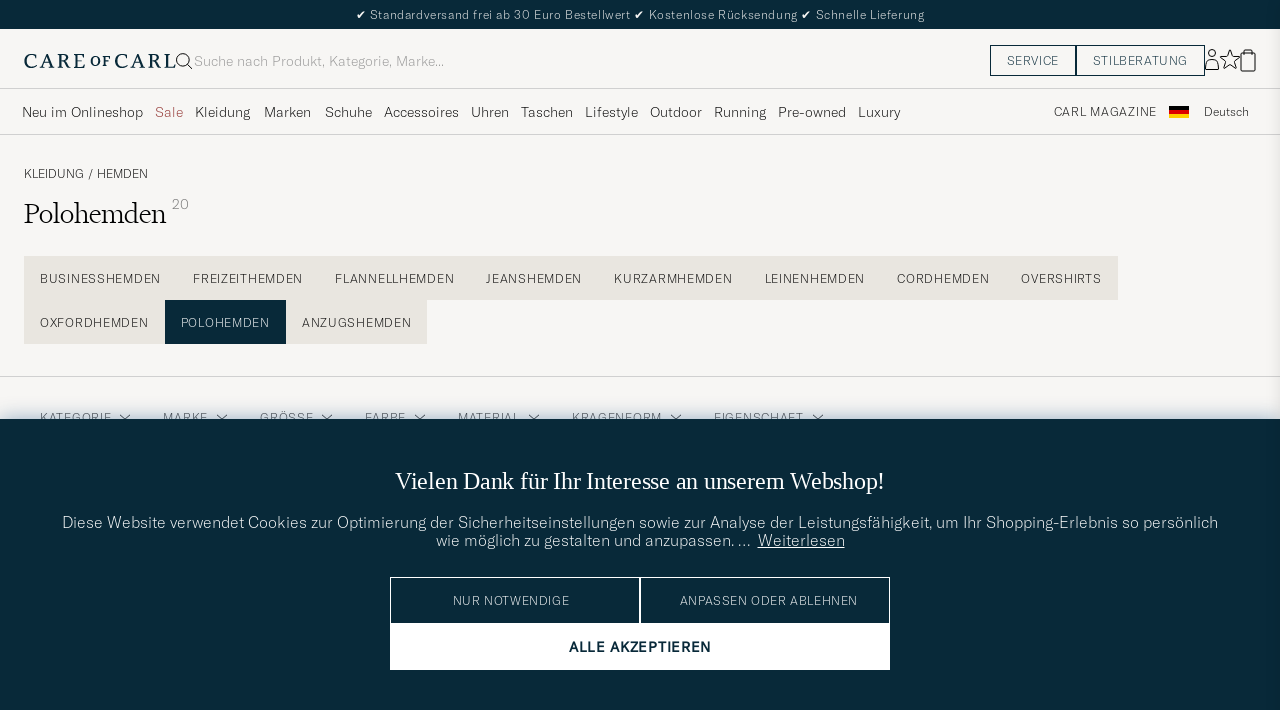

--- FILE ---
content_type: text/html; charset=UTF-8
request_url: https://www.careofcarl.de/de/lacoste-slim-fit-cotton-pique-shirt-white?sw=1&progressive=true
body_size: 16908
content:
<script>
(function() {
document.cookie = 'c_country=; path=/; max-age=0; SameSite=Lax';
// Set flag that user is NOT logged in
window.__USER_LOGGED_IN__ = false;
})();
</script>
<link rel="alternate" hreflang="sv-se" href="https://www.careofcarl.se/sv/lacoste-slim-fit-cotton-pique-shirt-white">
<link rel="alternate" hreflang="nl-nl" href="https://www.careofcarl.nl/nl/lacoste-slim-fit-cotton-pique-shirt-white">
<link rel="alternate" hreflang="fr-fr" href="https://www.careofcarl.fr/fr/lacoste-slim-fit-cotton-pique-shirt-white">
<link rel="alternate" hreflang="de-at" href="https://www.careofcarl.at/de/lacoste-slim-fit-cotton-pique-shirt-white">
<link rel="alternate" hreflang="de-ch" href="https://www.careofcarl.ch/de/lacoste-slim-fit-cotton-pique-shirt-white">
<link rel="alternate" hreflang="es-es" href="https://www.careofcarl.es/es/lacoste-slim-fit-cotton-pique-shirt-white">
<link rel="alternate" hreflang="it-it" href="https://www.careofcarl.it/it/lacoste-slim-fit-cotton-pique-shirt-white">
<link rel="alternate" hreflang="en-gb" href="https://www.careofcarl.co.uk/en/lacoste-slim-fit-cotton-pique-shirt-white">
<link rel="alternate" hreflang="en-sk" href="https://www.careofcarl.com/en/lacoste-slim-fit-cotton-pique-shirt-white">
<link rel="alternate" hreflang="en-be" href="https://www.careofcarl.com/en/lacoste-slim-fit-cotton-pique-shirt-white">
<link rel="alternate" hreflang="no-no" href="https://www.careofcarl.no/no/lacoste-slim-fit-cotton-pique-shirt-white">
<link rel="alternate" hreflang="en-hr" href="https://www.careofcarl.com/en/lacoste-slim-fit-cotton-pique-shirt-white">
<link rel="alternate" hreflang="en-cy" href="https://www.careofcarl.com/en/lacoste-slim-fit-cotton-pique-shirt-white">
<link rel="alternate" hreflang="en-cz" href="https://www.careofcarl.com/en/lacoste-slim-fit-cotton-pique-shirt-white">
<link rel="alternate" hreflang="en-ee" href="https://www.careofcarl.com/en/lacoste-slim-fit-cotton-pique-shirt-white">
<link rel="alternate" hreflang="en-gr" href="https://www.careofcarl.com/en/lacoste-slim-fit-cotton-pique-shirt-white">
<link rel="alternate" hreflang="en-hu" href="https://www.careofcarl.com/en/lacoste-slim-fit-cotton-pique-shirt-white">
<link rel="alternate" hreflang="en-ie" href="https://www.careofcarl.com/en/lacoste-slim-fit-cotton-pique-shirt-white">
<link rel="alternate" hreflang="en-li" href="https://www.careofcarl.com/en/lacoste-slim-fit-cotton-pique-shirt-white">
<link rel="alternate" hreflang="en-lt" href="https://www.careofcarl.com/en/lacoste-slim-fit-cotton-pique-shirt-white">
<link rel="alternate" hreflang="en-lu" href="https://www.careofcarl.com/en/lacoste-slim-fit-cotton-pique-shirt-white">
<link rel="alternate" hreflang="da-dk" href="https://www.careofcarl.dk/dk/lacoste-slim-fit-cotton-pique-shirt-white">
<link rel="alternate" hreflang="en-mt" href="https://www.careofcarl.com/en/lacoste-slim-fit-cotton-pique-shirt-white">
<link rel="alternate" hreflang="en-pl" href="https://www.careofcarl.com/en/lacoste-slim-fit-cotton-pique-shirt-white">
<link rel="alternate" hreflang="en-pt" href="https://www.careofcarl.com/en/lacoste-slim-fit-cotton-pique-shirt-white">
<link rel="alternate" hreflang="en-si" href="https://www.careofcarl.com/en/lacoste-slim-fit-cotton-pique-shirt-white">
<link rel="alternate" hreflang="nl-be" href="https://www.careofcarl.be/nl/lacoste-slim-fit-cotton-pique-shirt-white">
<link rel="alternate" hreflang="fr-be" href="https://www.careofcarl.be/fr/lacoste-slim-fit-cotton-pique-shirt-white">
<link rel="alternate" hreflang="en-au" href="https://www.careofcarl.com/en/lacoste-slim-fit-cotton-pique-shirt-white">
<link rel="alternate" hreflang="en-ca" href="https://www.careofcarl.com/en/lacoste-slim-fit-cotton-pique-shirt-white">
<link rel="alternate" hreflang="en-hk" href="https://www.careofcarl.com/en/lacoste-slim-fit-cotton-pique-shirt-white">
<link rel="alternate" hreflang="en-jp" href="https://www.careofcarl.com/en/lacoste-slim-fit-cotton-pique-shirt-white">
<link rel="alternate" hreflang="fi-fi" href="https://www.careofcarl.fi/fi/lacoste-slim-fit-cotton-pique-shirt-white">
<link rel="alternate" hreflang="en-kw" href="https://www.careofcarl.com/en/lacoste-slim-fit-cotton-pique-shirt-white">
<link rel="alternate" hreflang="en-my" href="https://www.careofcarl.com/en/lacoste-slim-fit-cotton-pique-shirt-white">
<link rel="alternate" hreflang="en-nz" href="https://www.careofcarl.com/en/lacoste-slim-fit-cotton-pique-shirt-white">
<link rel="alternate" hreflang="en-qa" href="https://www.careofcarl.com/en/lacoste-slim-fit-cotton-pique-shirt-white">
<link rel="alternate" hreflang="en-sa" href="https://www.careofcarl.com/en/lacoste-slim-fit-cotton-pique-shirt-white">
<link rel="alternate" hreflang="en-sg" href="https://www.careofcarl.com/en/lacoste-slim-fit-cotton-pique-shirt-white">
<link rel="alternate" hreflang="en-kr" href="https://www.careofcarl.com/en/lacoste-slim-fit-cotton-pique-shirt-white">
<link rel="alternate" hreflang="en-tw" href="https://www.careofcarl.com/en/lacoste-slim-fit-cotton-pique-shirt-white">
<link rel="alternate" hreflang="en-ae" href="https://www.careofcarl.com/en/lacoste-slim-fit-cotton-pique-shirt-white">
<link rel="alternate" hreflang="en-us" href="https://www.careofcarl.com/en/lacoste-slim-fit-cotton-pique-shirt-white">
<link rel="alternate" hreflang="de-de" href="https://www.careofcarl.de/de/lacoste-slim-fit-cotton-pique-shirt-white">
<link rel="alternate" hreflang="en" href="https://www.careofcarl.com/en/lacoste-slim-fit-cotton-pique-shirt-white">
<link rel="alternate" hreflang="x-default" href="https://www.careofcarl.com/en/lacoste-slim-fit-cotton-pique-shirt-white">
<div class="page--container  ">
<!-- views product default -->
<script>
var product_id = "29416311r";
window.product_id = product_id; // Expose to window for lazy loading modules
var categoryname_clean="Kleidung / Hemden / Polohemden";
var categories=categoryname_clean.split(" / ");
// Modern image viewer available to all users
window.__IS_ADMIN__ = false; // Legacy flag, no longer used
</script>

<script>
window.dataLayer = window.dataLayer || [];
// Function to update or set pagetype in the dataLayer
function updatePagetype(value) {
var existingData = window.dataLayer.find(function(item) {
return item.hasOwnProperty('pagetype');
});
if (existingData) {
// Update the existing pagetype value
existingData.pagetype = value;
} else {
// Create a new data object with pagetype
window.dataLayer.push({
pagetype: value
});
}
}
// Function to get and parse the consent data
function get_consent_data() {
var cookie_consent = getCookie("air_cookie_consent") || "";
return JSON.parse(cookie_consent || '{}');
}
// Define a function to encapsulate the tracking logic
function trackViewItemExponea() {
if(get_consent_data()["12"]) {
let snf_size = 'na'; // Default state
let customer_snf_size = '';
const snfResultElement = document.querySelector('.snf_result');
if (snfResultElement) {
snf_size = 'no recommendation';
customer_snf_size = sessionStorage.getItem('snf_size');
if (customer_snf_size && !snfResultElement.classList.contains('hide')) {
snf_size = 'got recommendation';
}
if (customer_snf_size == 'not_found') {
snf_size = 'size not available';
}
}
if (typeof(exponea) != 'undefined'){
exponea.track('view_item', {
'brand': "Lacoste",
'category_level_1': "Kleidung ",
'category_level_2': "Hemden ",
'category_level_3': "Polohemden",
'category_level_1_unified': "Kläder",
'category_level_2_unified': "Skjortor",
'category_level_3_unified': "Casual",
'categories_path_local': "Kleidung / Hemden / Polohemden",
'color': "Weiß",
'currency': "EUR",
// Additional properties...
'date_added':"1758200957",
'department':"Urban",
'discount_percentage': "0.4",
'discount_value': "52",
'discount_value_sek': "550.264",
'domain':"www.careofcarl.de",
'has_video': false,
'language':"DE",
'logged_in':"N",
'original_price': "130",
'original_price_sek': "1375.66",
'price': "78",
'price_sek': "825.396",
'price_tier':"Entry",
'product_id': "29416311r",
'stock_level': "3",
'style_segment_1':"Casual Classics",
'style_segment_2':"Casual Contemporary",
'style_segment_3':"Urban",
'style_type1':"Essentialist",
'style_type2':"Minimalist",
'style_type3':"Preppy Classicist",
'recs_filter_style_segment': "Casual Classics_Casual Contemporary_Urban",
'recs_filter_style_type': "Essentialist_Minimalist_Preppy Classicist",
'size_and_fit_info': snf_size,
'size_and_fit_recsize':customer_snf_size,
'timestamp':"1769605757",
'title': "Lacoste Slim Fit Cotton Piqué Shirt White"});
}
}
}
// Function to wait for snf_done event or a timeout
function waitForSnfDoneOrTimeout() {
return Promise.race([
new Promise((resolve) => {
const snfDoneHandler = () => {
window.removeEventListener('snf_done', snfDoneHandler);
resolve({result: 'snf_done', reason: 'Event snf_done triggered'});
};
window.addEventListener('snf_done', snfDoneHandler, { once: true });
}),
new Promise((resolve) => setTimeout(() => {
resolve({result: 'timeout', reason: 'Timeout reached before snf_done event'});
}, 2000))
]);
}
function handleTracking(source) {
waitForSnfDoneOrTimeout().then((outcome) => {
if (outcome.result === 'snf_done') {
// Handle the logic specific to snf_done event.
} else {
// Handle the logic specific to timeout.
}
trackViewItemExponea();
// Call the function to update or set pagetype
updatePagetype("pdp");
dataLayer.push({"event": "pdp.loaded"});
});
}
// Listen for document load event
document.addEventListener('DOMContentLoaded', () => handleTracking('dom'));
// Remove any existing pdp_ajax_loaded listener to prevent stale product data
if (window.currentPdpAjaxHandler) {
window.removeEventListener('pdp_ajax_loaded', window.currentPdpAjaxHandler);
}
// Add fresh pdp_ajax_loaded event listener for current product
window.currentPdpAjaxHandler = () => handleTracking('ajaxpdp');
window.addEventListener('pdp_ajax_loaded', window.currentPdpAjaxHandler);
if (!window.pdpConsentChangeListenerAdded) {
window.addEventListener('acm_change', () => {trackViewItemExponea()});
window.pdpConsentChangeListenerAdded= true;
}
if (typeof(gtag) != 'undefined' && !/[?&]lz=1(?:&|$)/.test(window.location.search)){
gtag("event", "view_item", {
currency: "EUR",
value: 130,
items: [
{
item_id: "29416311r",
item_name: "Lacoste Slim Fit Cotton Piqué Shirt White",
currency: "EUR",
item_brand: "Lacoste",
item_category: "Kleidung ",
item_category2: "Hemden ",
item_category3: "Polohemden",
item_variant: "Weiß",
price: 130,
discount: 52,
quantity: 1
}
]
});
}
function setUpIntersectionObserver() {
// Cleanup previous observers if they exist
if (window.currentObserver && window.currentObserverTargets) {
window.currentObserverTargets.forEach(target => window.currentObserver.unobserve(target));
}
function handleIntersection(entries, observer) {
entries.forEach(entry => {
if (entry.isIntersecting && entry.intersectionRatio >= 0.50) {
const dataRecid = entry.target.getAttribute('data-recid');
const functionName = `triggerGtag_${dataRecid}`;
if (window[functionName] && !entry.target.dataset.hasBeenTracked) {
window[functionName]();
entry.target.dataset.hasBeenTracked = "true"; // Mark as tracked to ensure one-time trigger
}
observer.unobserve(entry.target); // Unobserve to prevent future triggers for this element
}
});
}
const observer = new IntersectionObserver(handleIntersection, { threshold: 0.50 });
// Store the observer and targets globally for cleanup in future calls
window.currentObserver = observer;
const targets = document.querySelectorAll('div.snapping--wrapper[data-recid]');
window.currentObserverTargets = targets;
targets.forEach(target => observer.observe(target));
}
// Re-initialization function to be called after AJAX loads
function reinitializeIntersectionObserver() {
const previouslyTrackedTargets = document.querySelectorAll('[data-has-been-tracked]');
previouslyTrackedTargets.forEach(target => target.removeAttribute('data-has-been-tracked'));
// Call the main setup function again to re-setup observers for new content
setUpIntersectionObserver();
}
// Initial setup
document.addEventListener('DOMContentLoaded', setUpIntersectionObserver);
window.removeEventListener('pdp_ajax_loaded', setUpIntersectionObserver);
window.addEventListener('pdp_ajax_loaded', setUpIntersectionObserver);
// Adjust this event listener as well if needed, for handling specific custom events
document.addEventListener('pdp_latestviewed_loaded', function() {
// Ensure this function follows the same idempotency principles if necessary
//triggerGtag_pdp_latestviewed();
});
</script>
<div class="single-product pdp--wrapper">

<div class="single-product__img--wrapper pdp_image--wrapper p-0 relative" >
<ol class="breadcrumb row">
<li class="breadcrumb__item breadcrumb__item--first d-flex">
<a class="navigate "  href="/de/kleidung" >
Kleidung</a></li>
<li class="breadcrumb__item  d-flex">
<span class="breadcrumb__item--divider">/</span><a class="navigate "  href="/de/kleidung/hemden" >
Hemden</a></li>
<li class="breadcrumb__item  d-flex">
<span class="breadcrumb__item--divider">/</span><a class="navigate "  href="/de/kleidung/hemden/polohemden" >
Polohemden</a></li>
</ol><span class="list-nav nav-large radius-100 nav-prev light-white-bg">
<svg class=" rotate-180" width="25" height="25" fill="none" viewBox="0 0 25 25">
<path d="M5.45703 12.5H19.457" stroke="black" stroke-linecap="round" stroke-linejoin="round"/>
<path d="M12.457 5.5L19.457 12.5L12.457 19.5" stroke="black" stroke-linecap="square" stroke-linejoin="round"/>
</svg></span>
<div class="snapping--wrapper loop">
<div class="product__badge text--uppercase">


<span class="single--product__img d-flex start-xs__badge--sale  light-red-bg">40%</span>


</div>
<div class="single--product__img d-flex start-xs snapping img-qty-5 ">
<div class="relative  single--product__img--item zoomable d-flex"
style="order:0">
<span class="tooltip-span">Hier klicken zum Vergrößern</span>
<div class="productImg--wrapper" data-superzoom="">
<img alt="Herren | Hemden | Lacoste | Slim Fit Cotton Piqué Shirt White"  src="/bilder/artiklar/zoom/29416311r_1.jpg?m=1758109848" alt="..." width="533" height="650" fetchpriority="high" loading="eager"  /></div>
</div>
<div class="  single--product__img--item zoomable d-flex"
style="order:1">
<span class="tooltip-span">Hier klicken zum Vergrößern</span>
<div class="productImg--wrapper" data-superzoom="">
<img alt="Herren | Hemden | Lacoste | Slim Fit Cotton Piqué Shirt White"  src="/bilder/artiklar/zoom/29416311r_2.jpg?m=1758109564" alt="..." width="533" height="650" fetchpriority="low" loading="eager"  /></div>
<div class="model-info-overlay"
role="img"
aria-label="Abgebildetes Modell: 190 cm, 84 kg, Größe 39 - M."
aria-describedby="model-size-29416311r">
<div id="model-size-29416311r">Abgebildetes Modell: 190 cm, 84 kg, Größe 39 - M.</div>
</div>
</div>
<div class="  single--product__img--item zoomable d-flex"
style="order:2">
<span class="tooltip-span">Hier klicken zum Vergrößern</span>
<div class="productImg--wrapper" data-superzoom="">
<img alt="Herren | Hemden | Lacoste | Slim Fit Cotton Piqué Shirt White"  src="/bilder/artiklar/zoom/29416311r_3.jpg?m=1758109564" alt="..." width="533" height="650" fetchpriority="low" loading="lazy"  /></div>
</div>
<div class="  single--product__img--item zoomable d-flex"
style="order:3">
<span class="tooltip-span">Hier klicken zum Vergrößern</span>
<div class="productImg--wrapper" data-superzoom="">
<img alt="Herren | Hemden | Lacoste | Slim Fit Cotton Piqué Shirt White"  src="/bilder/artiklar/zoom/29416311r_4.jpg?m=1758109563" alt="..." width="533" height="650" fetchpriority="low" loading="lazy"  /></div>
</div>
<div class="  single--product__img--item zoomable d-flex"
style="order:4">
<span class="tooltip-span">Hier klicken zum Vergrößern</span>
<div class="productImg--wrapper" data-superzoom="">
<img alt="Herren | Hemden | Lacoste | Slim Fit Cotton Piqué Shirt White"  src="/bilder/artiklar/zoom/29416311r_5.jpg?m=1758109563" alt="..." width="533" height="650" fetchpriority="low" loading="lazy"  /></div>
</div>
<div class="single--product__img--item p-32-sm pt-24-xs pb-32-xs pl-16-xs pr-16-xs dark-grey-bg d-flex w-100 notooltip " style="order:99">
<div class="productImg--wrapper d-flex flex-column center"
data-similar-link-text="Vergleichbare Modelle ansehen"
data-product-id="29416311r"
data-product-name="Slim Fit Cotton Piqué Shirt White">
<h2 class="light-white-text">Weitere Alternativen?</h2>
<div class="show-xs hide-sm careofcarl-icon-pil mt-16">
<a class="cta btn-primary light-white-hover smoothAnchor "
data-scrolltarget="#variusColors"
href="#"
data-track='{&quot;track_in&quot;:&quot;ga&quot;,&quot;nonInteraction&quot;:0,&quot;eventCategory&quot;:&quot;Produktsida&quot;,&quot;product_brand&quot;:&quot;&quot;,&quot;product_id&quot;:&quot;29416311r&quot;,&quot;site_name&quot;:&quot;&quot;,&quot;eventAction&quot;:&quot;Klick på andra färger slider&quot;,&quot;product_name&quot;:&quot;Slim Fit Cotton Piqué Shirt White&quot;}'>
Erhältlich in 1 weiteren Farbe</a>
</div>
<div class="careofcarl-icon-pil mt-16 ">
<a class="cta btn-primary light-white-hover smoothAnchor "
data-scrolltarget="#pdp_similarproducts"
href="#"
data-track='{&quot;eventAction&quot;:&quot;Klick på liknande slider&quot;,&quot;product_name&quot;:&quot;Slim Fit Cotton Piqué Shirt White&quot;,&quot;track_in&quot;:&quot;ga&quot;,&quot;nonInteraction&quot;:0,&quot;product_brand&quot;:&quot;&quot;,&quot;eventCategory&quot;:&quot;Produktsida&quot;,&quot;product_id&quot;:&quot;29416311r&quot;,&quot;site_name&quot;:&quot;&quot;}'>
Vergleichbare Modelle ansehen</a>
</div>
</div>
</div>
</div>
<div id="zoomWrapper"></div>
</div>
<span class="list-nav nav-large radius-100 nav-next light-white-bg">
<svg class=" rotate-0" width="25" height="25" fill="none" viewBox="0 0 25 25">
<path d="M5.45703 12.5H19.457" stroke="black" stroke-linecap="round" stroke-linejoin="round"/>
<path d="M12.457 5.5L19.457 12.5L12.457 19.5" stroke="black" stroke-linecap="square" stroke-linejoin="round"/>
</svg></span>
<span class=" productpage-back show-xs show-sm hide-md hidden p-14 pl-20 p-18-sm">
<svg class="close " width="16" height="16" fill="none" viewBox="0 0 16 16">
<path d="M2.771 13.3335L13.4377 2.68535" stroke="black" stroke-width="1" vector-effect="non-scaling-stroke"/>
<path d="M2.771 2.6665L13.4284 13.3239" stroke="black" stroke-width="1" vector-effect="non-scaling-stroke"/>
</svg></span></div>

<div class='pdp_buybox--wrapper '>

<!-- buybox.tt mid-->
<style>
.price-history-lowest-price {padding-left:0.25rem};
</style>
<script>
function trackClick(track_in, eventCategory, eventAction, nonInteraction, product_id, product_name, site_name, product_brand, product_color, product_price, product_cat_1, product_cat_2, product_cat_3, placement, recommendation_id) {
var product_name = product_name.replace(/\\?'|\\'/g, "\\'");
var brand_name = product_brand.replace(/\\?'|\\'/g, "\\'");
if (track_in.includes('ga')) {
if (typeof gtag !== "undefined") {
if (eventAction=='select_item'){
gtag("event", "select_item", {
item_list_id: recommendation_id,
item_list_name: recommendation_id,
items: [
{
item_id: product_id,
item_name: product_name,
index: placement,
item_brand: product_brand,
item_category: product_cat_1,
item_category2: product_cat_2,
item_category3: product_cat_3,
item_list_id: recommendation_id,
item_list_name: recommendation_id,
item_variant: product_color,
price: product_price,
quantity: 1
}
]
});
}
else {
gtag('event', eventAction, {
'event_category': eventCategory,
'event_label': product_id,
'non_interaction': nonInteraction
});
}
}
}
if (track_in.includes('br')) {
if (typeof exponea !== "undefined") {
exponea.track('recommendation', {
'action': 'click',
'product_id': product_id,
'product_title': product_name,
'recommendation_id': recommendation_id,
'placement': eventCategory,
'site': site_name,
'recommendation_type': eventAction,
'language':"DE"
});
}
}
}
function trackClickinPLP(track_in, product_id, product_name, product_brand, placement, media_type, list_id,cat_1, cat_2, cat_3) {
if (track_in.includes('br')) {
if (typeof exponea !== "undefined") {
exponea.track('listitem_click', {
'action': 'click',
'product_id': product_id,
'title': product_name,
'brand': product_brand,
'category_level_1': typeof cat_1 !== 'undefined' ? cat_1 : '',
'category_level_2': typeof cat_2 !== 'undefined' ? cat_2 : '',
'category_level_3': typeof cat_3 !== 'undefined' ? cat_3 : '',
'list_id': list_id,
'placement': placement,
'media' : media_type,
'item_type': typeof eventAction !== 'undefined' ? eventAction : '',
'language':"DE"
});
}
}
}
</script><div class="buybox p-32-sm pt-24-xs pb-32-xs pl-16-xs pr-16-xs productDesc ">
<div class="d-flex between-xs middle-xs brand--wrapper">
<a class="buybox__brand text--uppercase"  href="/de/lacoste" >
Lacoste</a><span class="hidden productpage-back hide-xs hide-sm show-md">
<svg class="close " width="17" height="16" fill="none" viewBox="0 0 16 16">
<path d="M2.771 13.3335L13.4377 2.68535" stroke="black" stroke-width="1" vector-effect="non-scaling-stroke"/>
<path d="M2.771 2.6665L13.4284 13.3239" stroke="black" stroke-width="1" vector-effect="non-scaling-stroke"/>
</svg></span>
</div>
<h1 class="buybox__title pt-8 pb-8 pr-32-md fs-28" >Slim Fit Cotton Piqué Shirt White</h1><div class="price-stock--wrapper d-flex flex-wrap between-xs pb-8 ">
<div class="d-flex fs-28 middle-xs price-info buybox__price">

<span class="sr-only">Regulärer Preis</span>
<del class="buybox__price--regular--sale dark-black-text price-value">130€</del>
<span class="sr-only">Reduzierter Preis</span>
<span class="buybox__price--campaign light-red-text dark-black-text price-value">78€</span>
</div>
<div class="d-flex end-xs middle-xs stock--wrapper
in-stock
">
<svg class="mr " data-index="0" viewBox="0 0 8 8" width="8" height="8" fill="" viewBox="0 0 8 8">
<circle cx="4" cy="4" r="3.5" fill="" stroke="" stroke-width="" />
</svg><span class="buybox__stock availability-info fs-12 text--uppercase ml-4"
>Schnelle Lieferung</span>
</div>
</div>
<div class="buybox__priceProp font-size-12 pb-16 d-flex"></div><div id="variusColors" class="d-flex flex-column variusColors" data-recid="pdp_other_colors">
<span class="mt-16 fs-12 text--uppercase variusColors">Farben</span>
<div class="other-colors-grid py-16-md pt-24-xs pt-24-sm variusColors">
<span>
<span class="tooltip-span"></span>
<a href="/de/lacoste-slim-fit-cotton-pique-shirt-black" title="" class="d-flex relative link navigate-product beige-tint-1-b "
data-track="{&quot;index&quot;:1,&quot;placement&quot;:&quot;pdp_other_colors&quot;,&quot;product_brand&quot;:null,&quot;eventCategory&quot;:&quot;pdp&quot;,&quot;site_name&quot;:&quot;newUX&quot;,&quot;product_cat_3&quot;:null,&quot;nonInteraction&quot;:0,&quot;track_in&quot;:&quot;br,ga&quot;,&quot;product_cat_2&quot;:null,&quot;product_color&quot;:null,&quot;recommendation_id&quot;:&quot;pdp_other_colors&quot;,&quot;product_name&quot;:&quot;Lacoste Slim Fit Cotton Piqué Shirt Black&quot;,&quot;product_id&quot;:&quot;29416411r&quot;,&quot;product_price&quot;:&quot;78&quot;,&quot;product_cat_1&quot;:null,&quot;eventAction&quot;:&quot;select_item&quot;}">
<img alt="" loading="lazy" src="/bilder/artiklar/liten/29416411r_S.jpg?m=1758109154" alt="..." width="60" height="90"    /></a>
</span>
<span>
<span class="tooltip-span"></span>
<a href="/de/lacoste-slim-fit-cotton-pique-shirt-white" title="" class="d-flex relative link navigate-product beige-tint-1-b is-active"
data-track="{&quot;product_name&quot;:&quot;Lacoste Slim Fit Cotton Piqué Shirt White&quot;,&quot;recommendation_id&quot;:&quot;pdp_other_colors&quot;,&quot;product_color&quot;:null,&quot;product_cat_2&quot;:null,&quot;track_in&quot;:&quot;br,ga&quot;,&quot;nonInteraction&quot;:0,&quot;product_cat_3&quot;:null,&quot;placement&quot;:&quot;pdp_other_colors&quot;,&quot;index&quot;:2,&quot;product_brand&quot;:null,&quot;eventCategory&quot;:&quot;pdp&quot;,&quot;site_name&quot;:&quot;newUX&quot;,&quot;eventAction&quot;:&quot;select_item&quot;,&quot;product_cat_1&quot;:null,&quot;product_price&quot;:&quot;78&quot;,&quot;product_id&quot;:&quot;29416311r&quot;}">
<img alt="" loading="lazy" src="/bilder/artiklar/liten/29416311r_S.jpg?m=1758109154" alt="..." width="60" height="90"    /></a>
</span>
</div>
</div>

<span class="gwps d-flex flex-column r-gap-16">
</span><div class="buybox__variant b-8-xs py-8">
<script>
if (!window.waistLengthLabels) {
window.waistLengthLabels = {
waist: '',
length: ''
};
}
if (!window.variants) {
window.variants = {"product_id":"29416311r","count":1,"variants":[{"name":"Lacoste Slim Fit Cotton Piqué Shirt White 38 - S","availability_id":1,"values":["38 - S"],"watchable":false,"ean":"3617073854354","stock":1,"availability_label":"Schnelle Lieferung","id":"29416311","buyable":true},{"name":"Lacoste Slim Fit Cotton Piqué Shirt White 39 - M","watchable":false,"values":["39 - M"],"availability_id":1,"availability_label":"Schnelle Lieferung","stock":1,"ean":"3617073932083","id":"29416312","buyable":true},{"name":"Lacoste Slim Fit Cotton Piqué Shirt White 40 - M","availability_id":1,"values":["40 - M"],"watchable":false,"ean":"3617073853715","stock":1,"availability_label":"Schnelle Lieferung","id":"29416313","buyable":true}],"fields":[{"values":[{"value":"38 - S","buyable":true,"stock":1,"variant_id":"29416311"},{"variant_id":"29416312","stock":1,"buyable":true,"value":"39 - M"},{"variant_id":"29416313","stock":1,"buyable":true,"value":"40 - M"}],"name":"Größe"}]};
}
</script>
<div class="buybox__variant--items " id="variation-1">
<span class="relative buybox__variant--item buybox__variant--item dark-blue-b dark-blue-text d-flex middle center p-16-xs p-12-sm" data-id="29416311" data-value="38 - S">
38 - S<span class=" hide overlay-text absolute light-orange-bg light-white-text px-8 py-4 fs-12 top-10">
Lager: 1</span>
</span>
<span class="relative buybox__variant--item buybox__variant--item dark-blue-b dark-blue-text d-flex middle center p-16-xs p-12-sm" data-id="29416312" data-value="39 - M">
39 - M<span class=" hide overlay-text absolute light-orange-bg light-white-text px-8 py-4 fs-12 top-10">
Lager: 1</span>
</span>
<span class="relative buybox__variant--item buybox__variant--item dark-blue-b dark-blue-text d-flex middle center p-16-xs p-12-sm" data-id="29416313" data-value="40 - M">
40 - M<span class=" hide overlay-text absolute light-orange-bg light-white-text px-8 py-4 fs-12 top-10">
Lager: 1</span>
</span>
</div>
</div>
<!-- sizeandfit.tt ss-->
<div class="flex-wrap d-flex flex-column between-xs mb-16  mt-16">
<div class="d-flex fs-12 middle-xs">
Niedrigester Preis, innerhalb der letzten 30 Tage, vor Preisreduktion <span class="price-history-lowest-price">130€</span></div>
</div>
<div class="buy-area d-flex column-xs middle-xs mt-16 ">
<input type="hidden" id="air-qty" value="1" />
<div class="px-0 pb-8 w-100 d-flex middle-xs c-gap-8">
<button id="air-buy" class="cart-add btn center-xs dark-blue-bg light-white-text text--uppercase p-16 buyable disabled" style="width:100%;" data-id="" data-type="variation" data-stock_id="1">
<span id="slc-variant" class="choose-size dark-black-text light-orange-bg fs-12 text--uppercase">Grösse Auswählen</span>
<span class="air-buy-label" data-buyable="In den Warenkorb" data-alertable="Diesem Produkt folgen">In den Warenkorb</span>
<svg class="close " width="11" height="12" fill="none" viewBox="0 0 11 12">
<line x1="2.18558e-08" y1="6" x2="11" y2="6" stroke="rgb(8, 41, 57)"/>
<line x1="5.5" y1="11.5" x2="5.5" y2="0.5" stroke="rgb(8, 41, 57)"/>
</svg>
</button>
<svg class="buybox__wishlist product__wishlist" data-id="29416311r" width="24" height="23" fill="none" viewBox="0 0 21 20" xmlns="https://www.w3.org/2000/svg">
<path d="M11.6974 1.29295C11.8623 0.785433 12.5803 0.785439 12.7452 1.29295L14.666 7.20383C14.8873 7.88471 15.5218 8.34571 16.2377 8.34573L22.4529 8.34597C22.9865 8.34599 23.2084 9.02884 22.7767 9.34252L17.7486 12.9959C17.1695 13.4167 16.9271 14.1626 17.1483 14.8435L19.0687 20.7545C19.2335 21.2621 18.6527 21.6841 18.2209 21.3704L13.1926 17.7175C12.6134 17.2967 11.8291 17.2967 11.2499 17.7175L6.22163 21.3704C5.78989 21.6841 5.20903 21.2621 5.37391 20.7545L7.29427 14.8435C7.51548 14.1626 7.27312 13.4167 6.69394 12.9959L1.66592 9.34252C1.23421 9.02884 1.45608 8.34599 1.98972 8.34597L8.20486 8.34573C8.92079 8.34571 9.5553 7.88471 9.77656 7.20383L11.6974 1.29295Z" fill="none" stroke="black"/>
</svg></div>
</div>
<script>
function handleTsAccept() {
const acceptBox = document.getElementById('ts-accept');
const buyButton = document.getElementById('air-buy');
const acceptLabel = document.getElementById('ts-accept-label');
const acceptBoxFunc = () => {
if (acceptBox.checked) {
buyButton.classList.remove('dark-grey-bg');
buyButton.classList.add('dark-blue-bg');
buyButton.style.cursor = '';
buyButton.disabled = false;
acceptLabel.style.color = 'black';
} else {
buyButton.classList.remove('dark-blue-bg');
buyButton.classList.add('dark-grey-bg');
buyButton.style.cursor = 'not-allowed';
buyButton.disabled = true;
}
};
const buyButtonClickFunc = () => {
if (!acceptBox.checked) {
acceptLabel.style.color = 'red';
}
};
if (acceptBox) {
acceptBox.addEventListener('change', acceptBoxFunc);
buyButton.addEventListener('click', buyButtonClickFunc);
acceptBoxFunc();
}
}
document.addEventListener("DOMContentLoaded", handleTsAccept);
window.addEventListener('pdp_ajax_loaded', handleTsAccept);
</script>
<div class="paypal-pp">
<script async="" src="https://www.paypal.com/sdk/js?client-id=AbtiZeA6gVl5CXoruUL-Hyw29EsvRnqTk9AI8lAzgHR99sozVBfTR088AsWd73N7Ssyig7ijYYHGL5mp¤cy=EUR&components=messages">
</script>
<div data-pp-message="" data-pp-placement="product" data-pp-amount="78"></div>
</div>
<style>
#klarna-osm::part(osm-message),
#klarna-osm::part(osm-cta) {
text-transform: none;
font-size: 14px;
}
#klarna-osm::part(osm-container) {
background-color: rgba(174, 166, 148, 0.2);
}
</style>
<klarna-placement id="klarna-osm" data-key="top-strip-promotion-auto-size" data-locale=""></klarna-placement><!-- sizeinfo -->
<style>
.bullet {
position: relative;
padding-left: 8px;
}
.bullet::before {
content: "•";
position: absolute;
left: -4px;
top: 0;
font-size: 14px;
color: black;
}
@keyframes wiggle {
0% { transform: rotate(0deg); }
25% { transform: rotate(5deg); }
50% { transform: rotate(-5deg); }
75% { transform: rotate(5deg); }
100% { transform: rotate(0deg); }
}
.wiggle {
animation: wiggle 0.5s ease-in-out;
}
</style>
<div class="size-info-wrapper light-beige-bg-20 p-16 mt-16 fs-14 d-flex flex-column r-gap-8 relative">
<p class="text--uppercase mt-0">Finde die richtige Größe</p>
<div class="bullet sizeInformation d-flex flex-column r-gap-8">
<div class="buybox model_size "
><ul class="about--producttext_short">
<li>Abgebildetes Modell: 190 cm, 84 kg, Gr&#246;&#223;e <span id="modelsize">39 - M</span>.</li>
</ul></div>
</div>
<div class="bullet TrueSize d-flex w-100 ">
Das Modell fällt normal aus. Wir empfehlen Ihnen, Ihre gewohnte Größe zu wählen.</div>
<span id="size-info-placeholder"></span>
<svg style="top:8px;right:8px" class="mx-8 absolute" xmlns="http://www.w3.org/2000/svg" width="40px" height="40px" id="Lager_1" data-name="Lager 1" viewBox="0 0 535.74 350.36"><defs><style>.cls-1{fill:#010101;}</style></defs><title>tape-measure</title><path class="cls-1" d="M386.09,454.58c-59.61,0-108.12-39.18-108.28-87.39l-.24-6.46c-3.87-54.17-58-97.25-123.9-97.25-62.44,0-114.25,38.63-122.86,88.72a78.54,78.54,0,0,0-1,13.35V510.36c0,57.06,55.46,103.48,123.91,103.48,53.06,0,98.44-27.91,116.16-67a0,0,0,0,1,.08,0c17.72,39.12,63.1,67,116.17,67H565.47a0,0,0,0,0,0,0V454.62a0,0,0,0,0,0,0ZM153.67,279.32C213.38,279.32,262,318.63,262,367c0,24.4-12.41,46.5-32.37,62.41a0,0,0,0,1-.07,0V361c0-4.58-.33-12.79-2-19.14-5.39-20.21-20.82-37.61-42.32-47.73A124.11,124.11,0,0,0,122.86,283s-.07-.07,0-.08A131.4,131.4,0,0,1,153.67,279.32Zm-103.93,63A57.26,57.26,0,0,1,52.91,336C78,300,134.3,287.64,178.42,308.43c17.27,8.13,29.58,21.79,33.77,37.49,3.62,13.54.95,27.69-7.52,39.83-7.63,10.95-20.54,18.7-35.52,21.6a.05.05,0,0,1-.05-.05v-67a7.93,7.93,0,0,0-4.54-7.16c-23.16-10.92-51.86-4.33-65.32,15a43.88,43.88,0,0,0-8.16,24.76,5.83,5.83,0,0,0,0,.59V438.3a0,0,0,0,1-.07,0c-27.57-15.9-45.6-42-45.6-71.38A72.07,72.07,0,0,1,49.74,342.32Zm71.42,74.44A81.9,81.9,0,0,0,156,424.43c1.88,0,3.77-.06,5.66-.18h0c20.81-1.38,39.72-10.35,51.9-24.3a0,0,0,0,1,.07,0v39.85a.05.05,0,0,1,0,0,126.37,126.37,0,0,1-60,14.72,129.13,129.13,0,0,1-46.76-8.6l0,0V407.39s0-.05.06,0A58.2,58.2,0,0,0,121.16,416.76Zm-8.93-59.61c6-8.54,17.28-13.35,28.88-13.35a40.37,40.37,0,0,1,12.13,1.84,0,0,0,0,1,0,0V408.5a0,0,0,0,1-.05,0,65.71,65.71,0,0,1-25.32-6.11c-10.29-4.85-17.61-12.93-20.07-22.16A27.54,27.54,0,0,1,112.23,357.15ZM262,510.36C262,558.69,213.38,598,153.68,598s-108.3-39.31-108.3-87.64V417.6s0-.05.08,0a104.48,104.48,0,0,0,10.1,12.67v22.94A8.13,8.13,0,0,0,63,461.41a7.92,7.92,0,0,0,8.41-7.91v-9.07a0,0,0,0,1,.07,0,125.16,125.16,0,0,0,15.86,10s0,0,0,0v20.8a8.12,8.12,0,0,0,7.43,8.21,7.92,7.92,0,0,0,8.41-7.9v-14s0,0,0,0a140.53,140.53,0,0,0,21.8,6.15s0,0,0,0v17.2a8.12,8.12,0,0,0,7.43,8.21,7.92,7.92,0,0,0,8.41-7.9V469.91a0,0,0,0,1,.05,0q6.27.54,12.71.54t12.71-.54a0,0,0,0,1,.05,0v15a8.11,8.11,0,0,0,7.42,8.21,7.92,7.92,0,0,0,8.42-7.9V467.67s0,0,0,0a140.53,140.53,0,0,0,21.8-6.15s.05,0,.05,0v13.67a8.12,8.12,0,0,0,7.43,8.21,7.92,7.92,0,0,0,8.41-7.9V454.39s0,0,0,0a143,143,0,0,0,15.86-10,0,0,0,0,1,.07,0v8.76a8.13,8.13,0,0,0,7.42,8.22,7.92,7.92,0,0,0,8.41-7.91V430.25a104.76,104.76,0,0,0,10.11-12.69,0,0,0,0,1,.08,0ZM496.3,598H386.09c-59.53,0-108-39.07-108.28-87.18v-93.2a0,0,0,0,1,.08,0q2.72,4,5.83,7.79a0,0,0,0,1,0,0v24.69a8.14,8.14,0,0,0,7.43,8.22,7.92,7.92,0,0,0,8.41-7.91v-9.27s0,0,.07,0c2.64,2.14,5.41,4.19,8.27,6.13l0,0v24.39a8.14,8.14,0,0,0,7.43,8.22,7.93,7.93,0,0,0,8.41-7.91V456.47s0-.06.06,0a135.61,135.61,0,0,0,18.35,7.29.05.05,0,0,1,0,0v24.4a8.12,8.12,0,0,0,7.43,8.21,7.91,7.91,0,0,0,8.41-7.9V467.8s0,0,0,0a148.06,148.06,0,0,0,26.32,2.64,0,0,0,0,1,0,0v22a8.14,8.14,0,0,0,7.43,8.22,7.92,7.92,0,0,0,8.41-7.91V470.46a0,0,0,0,1,0,0h26.32s.05,0,.05,0v22a8.13,8.13,0,0,0,7.42,8.22,7.92,7.92,0,0,0,8.41-7.91V470.46s0,0,.05,0H468.9a0,0,0,0,1,0,0v22a8.14,8.14,0,0,0,7.43,8.22,7.92,7.92,0,0,0,8.41-7.91V470.46a0,0,0,0,1,0,0h11.43s.05,0,.05,0V598Zm46.93-.25s-15.76.22-.05,0,2.81-9.62-16.76-4.48c-20.69,5.44-25.8-122.55,15.16-123.08C558.53,474.54,543.57,595.05,543.23,597.75Z" transform="translate(-29.77 -263.48)"/></svg>
</div>


<script>
(function() {
// Check if we've already initialized this script
if (window.sizeInfoInitialized) return;
window.sizeInfoInitialized = true;
// Centralized constants for selectors
const SELECTORS = {
sizeTable: "#storleksguide-tabell tbody",
sizeInfoPlaceholder: "#size-info-placeholder",
variantItem: ".buybox__variant--item",
variantContainer: ".buybox__variant--items",
svgElement: "#Lager_1",
sizeInfoDiv: ".size-info"
};
// State management object
const state = {
cachedSizeData: null,
cachedSizeTitle: null,
cachedTableContainer: null,
selectedSize: null
};
// Reset state when loading a new product via AJAX
function resetState() {
state.cachedSizeData = null;
state.cachedSizeTitle = null;
state.cachedTableContainer = null;
state.selectedSize = null;
}
// Attach the event listeners
document.addEventListener("DOMContentLoaded", initializeSizeInfo);
window.addEventListener("pdp_ajax_loaded", function() {
// Reset state for new product
resetState();
window.setTimeout(initializeSizeInfo, 100);
});
function initializeSizeInfo() {
// Break down tasks into smaller functions
const sizeData = getSizeTableData();
if (!sizeData) return;
const { sizeInfoArea, variantContainer, svgElement, sizeInfoDiv } = cacheDomElements();
if (!sizeInfoArea || !variantContainer) {
console.warn("Essential elements are missing: sizeInfoArea or variantContainer not found.");
return;
}
updateActiveSize(sizeData, sizeInfoDiv, svgElement);
toggleEventListeners('add', variantContainer, ['click', 'mouseover', 'mouseleave'], handleEventFactory(sizeData, sizeInfoDiv, svgElement), { passive: true });
}
function getSizeTableData() {
// Return cached data if available
//if (state.cachedSizeData) {
// return state.cachedSizeData;
//}
const sizeTable = document.querySelector(SELECTORS.sizeTable);
if (!sizeTable) {
console.warn("Size table not found.");
return null;
}
const sizeTableRows = sizeTable.querySelectorAll("tr");
const sizeData = {};
const sizeCategoryHeaders = Array.from(sizeTableRows[0].querySelectorAll("td"))
.map(td => td.textContent.trim().replace(/\s+/g, ''));
sizeTableRows.forEach((row, rowIndex) => {
if (rowIndex === 0) return; // Skip the header row
const cells = row.querySelectorAll("td");
const label = cells[0].textContent.trim();
cells.forEach((cell, cellIndex) => {
if (cellIndex > 0) {
const size = sizeCategoryHeaders[cellIndex];
if (!sizeData[size]) sizeData[size] = {};
sizeData[size][label] = cell.textContent.trim();
}
});
});
// Cache the parsed data
state.cachedSizeData = sizeData;
return sizeData;
}
function cacheDomElements() {
// Cache DOM elements to avoid repeated queries
const sizeInfoArea = document.querySelector(SELECTORS.sizeInfoPlaceholder);
const variantContainer = document.querySelector(SELECTORS.variantContainer);
const svgElement = document.querySelector(SELECTORS.svgElement);
let sizeInfoDiv = document.querySelector(SELECTORS.sizeInfoDiv);
if (!sizeInfoArea) {
console.warn("Size info placeholder element not found.");
}
if (!variantContainer) {
console.warn("Variant container element not found.");
}
if (!svgElement) {
console.warn("SVG element not found.");
}
if (!sizeInfoDiv) {
sizeInfoDiv = document.createElement("div");
sizeInfoDiv.className = "bullet size-info hide d-flex flex-column r-gap-8";
sizeInfoArea?.appendChild(sizeInfoDiv); // Insert as a child of sizeInfoArea
}
// Cache size info elements for later updates
state.cachedSizeTitle = sizeInfoDiv.querySelector(".size-title");
state.cachedTableContainer = sizeInfoDiv.querySelector(".size-table");
return { sizeInfoArea, variantContainer, svgElement, sizeInfoDiv };
}
function updateSizeInfoDiv(size, sizeData, sizeInfoDiv, svgElement) {
const sizeInfo = sizeData[size];
if (!sizeInfo) {
sizeInfoDiv.classList.add('hide');
return;
} else {
sizeInfoDiv.classList.remove('hide');
}
if (!state.cachedSizeTitle) {
state.cachedSizeTitle = document.createElement("p");
state.cachedSizeTitle.className = "size-title m-0 p-0";
sizeInfoDiv.appendChild(state.cachedSizeTitle);
}
const newSizeTitleText = "Maße für Größe %1".replace('%1', size) + ":";
if (state.cachedSizeTitle.textContent !== newSizeTitleText) {
state.cachedSizeTitle.textContent = newSizeTitleText;
}
if (!state.cachedTableContainer) {
state.cachedTableContainer = document.createElement("div");
state.cachedTableContainer.className = "size-table d-flex c-gap-16 flex-wrap r-gap-16";
sizeInfoDiv.appendChild(state.cachedTableContainer);
}
const existingRows = Array.from(state.cachedTableContainer.querySelectorAll(".size-row"));
const keys = Object.keys(sizeInfo);
keys.forEach((key, index) => {
let row;
if (index < existingRows.length) {
row = existingRows[index];
} else {
row = document.createElement("div");
row.className = "size-row";
state.cachedTableContainer.appendChild(row);
}
let labelCell = row.querySelector(".size-label");
if (!labelCell) {
labelCell = document.createElement("div");
labelCell.className = "size-label";
row.appendChild(labelCell);
}
if (labelCell.textContent !== key) {
labelCell.textContent = key;
}
let valueCell = row.querySelector(".size-value");
if (!valueCell) {
valueCell = document.createElement("div");
valueCell.className = "size-value";
row.appendChild(valueCell);
}
const newValueText = `${sizeInfo[key]} cm`;
if (valueCell.textContent !== newValueText) {
valueCell.textContent = newValueText;
}
});
for (let i = keys.length; i < existingRows.length; i++) {
state.cachedTableContainer.removeChild(existingRows[i]);
}
if (svgElement) {
svgElement.classList.add("wiggle");
svgElement.addEventListener("animationend", () => {
svgElement.classList.remove("wiggle");
}, { once: true });
}
}
function fetchClosestVariantItem(event) {
const item = event.target.closest(SELECTORS.variantItem);
if (!item) {
console.warn("Variant item not found in event.");
return null;
}
const value = item.dataset.value;
if (!value) return null;
const size = value.trim().replace(/\s+/g, '');
return size;
}
function handleVariantEvent(event, sizeData, sizeInfoDiv, svgElement) {
const size = fetchClosestVariantItem(event);
if (!size) return;
if (event.type === "click") {
state.selectedSize = size;
}
updateSizeInfoDiv(size, sizeData, sizeInfoDiv, svgElement);
}
function onVariantContainerMouseLeave(sizeData, sizeInfoDiv, svgElement) {
if (state.selectedSize) {
updateSizeInfoDiv(state.selectedSize, sizeData, sizeInfoDiv, svgElement);
} else {
sizeInfoDiv.classList.add('hide');
}
}
function addOrRemoveEventListeners(element, sizeData, sizeInfoDiv, svgElement) {
const events = ['click', 'mouseover', 'mouseleave'];
const handleEvent = handleEventFactory(sizeData, sizeInfoDiv, svgElement);
toggleEventListeners('remove', element, events, handleEvent);
toggleEventListeners('add', element, events, handleEvent, { passive: true });
}
function handleEventFactory(sizeData, sizeInfoDiv, svgElement) {
return function (event) {
if (event.type === 'mouseleave') {
onVariantContainerMouseLeave(sizeData, sizeInfoDiv, svgElement);
} else {
handleVariantEvent(event, sizeData, sizeInfoDiv, svgElement);
}
};
}
function toggleEventListeners(action, element, events, handler, options = {}) {
events.forEach(event => {
element[`${action}EventListener`](event, handler, options);
});
}
function updateActiveSize(sizeData, sizeInfoDiv, svgElement) {
const activeItem = document.querySelector(SELECTORS.variantItem + ".active");
if (!activeItem) {
//console.warn("Active variant item not found.");
return;
}
const size = activeItem.dataset.value.trim().replace(/\s+/g, '');
state.selectedSize = size;
updateSizeInfoDiv(size, sizeData, sizeInfoDiv, svgElement);
}
})();
</script>
<div class="pdp-usp-box light-beige-bg-20 mt-16 px-16 py-16" style="order:99">
<p class="mt-0 text--uppercase">Warum sollte man bei Care of Carl bestellen?</p>
<div class="d-grid r-gap-8">

<div class="d-flex middle-xs">
<svg class="mr-8 " width="11" height="10" fill="none" viewBox="0 0 17 16">
<path d="M1 9.75C5.41176 10.905 7.96594 15 7.96594 15C7.96594 15 6.29412 8.875 16 1" stroke="rgb(8, 41, 57)" stroke-width="2" stroke-linecap="round" stroke-linejoin="round"/>
</svg><div class="__USP d-flex fs-14">
Standardversand ab 30 € kostenlos
</div>
</div>

<div class="d-flex " >
<svg class="mr-8 " width="11" height="10" fill="none" viewBox="0 0 17 16">
<path d="M1 9.75C5.41176 10.905 7.96594 15 7.96594 15C7.96594 15 6.29412 8.875 16 1" stroke="rgb(8, 41, 57)" stroke-width="2" stroke-linecap="round" stroke-linejoin="round"/>
</svg><div class="buybox__USP d-flex fs-14"
>Lieferzeit 2-5 Werktage</div>
</div>

<div class="d-flex">
<svg class="mr-8 " width="11" height="10" fill="none" viewBox="0 0 17 16">
<path d="M1 9.75C5.41176 10.905 7.96594 15 7.96594 15C7.96594 15 6.29412 8.875 16 1" stroke="rgb(8, 41, 57)" stroke-width="2" stroke-linecap="round" stroke-linejoin="round"/>
</svg><div class="buybox__USP d-flex fs-14"
>Kostenlose Rücksendung</div>
</div>
<div class="d-flex">
<svg class="mr-8 " width="11" height="10" fill="none" viewBox="0 0 17 16">
<path d="M1 9.75C5.41176 10.905 7.96594 15 7.96594 15C7.96594 15 6.29412 8.875 16 1" stroke="rgb(8, 41, 57)" stroke-width="2" stroke-linecap="round" stroke-linejoin="round"/>
</svg><div class="__USP d-flex fs-14">
Persönliche Beratung
</div>
</div>




</div>
<div class="show_only_ch">
<div> <p class="mt-20 text--uppercase">Sichere Bezahlung mit</p> <img src="/dokument/bibliotek/Image/twint.svg" width="50" height="80" class="light-grey-b" style="mix-blend-mode: darken;" loading="lazy" /> <img src="/dokument/bibliotek/Image/klarna.svg" width="50" height="80" alt="" loading="lazy" /> <img src="/dokument/bibliotek/Image/visa.svg" width="50" height="80" class="light-grey-b" style="mix-blend-mode: darken;" loading="lazy" /> <img src="/dokument/bibliotek/Image/mastercard-alt.svg" width="50" height="80" class="light-grey-b" style="mix-blend-mode: darken;" loading="lazy" /> <img src="/dokument/bibliotek/Image/paypal.svg" width="50" height="80" class="light-grey-b" style="mix-blend-mode: darken;" loading="lazy" /><img src="/dokument/bibliotek/Image/amex.svg" width="50" height="80" class="light-grey-b" style="mix-blend-mode: darken;" loading="lazy" /></div> <div> <p class="mt-20 text--uppercase">Reibungslose Lieferung von</p>  <img src="/dokument/bibliotek/Image/dhl-1.svg" width="50" height="45" alt="" loading="lazy" /> </div></div></div></div>

</div>
<!-- single_product_about 1 -->

<div class="about   pdp-romance px-16-xs px-0-sm beige-tint-2-bg h-100 light-grey-br-sm" id="test">
<div class="headline fs-40-sm pt-40-sm pl-24-sm hide-xs hide-sm show-md">
Produktinformation</div>
<!-- romance_text.tt -->

<div class="--shortText headline fs-24 pt-40-sm pb-40-sm pl-24-sm pr-16-sm pt-32-xs pb-32-xs">
<div
>Polohemd von Lacoste. Die 1933 vom Tennisspieler René Lacoste gegründete Marke ist berühmt für ihre Poloshirts und Sportbekleidung. Auf den Kleidungsstücken prangt das Le Crocodile-Logo- eine Hommage an Lacostes Spitznamen ”das Krokodil”, das Stärke auf und abseits des Tennisplatzes symbolisiert.</div>

</div>
<!-- end romance_text.tt --></div>

<div class="about ">
<ul class=" m-0 h-100 ">
<li class="about--listItem">
<span class="d-flex between-xs middle-xs fs-12 pt-24-sm pb-12-sm pl-32-sm pr-32-sm p-16-xs text--uppercase dark-grey-text ">
<span
>Produktinformation</span>
</span>
<ul class="pl-32-sm pr-32-sm pb-40-sm px-16-xs pb-16-xs d-flex flex-column ">
<!-- product_bullets_list.tt-->

<!--normal-->
<span class="about--producttext_short "
><ul><li>Aus Baumwolle hergestellt.</li><li>Turn-down-Kragen.</li><li>Stoffpatch auf der linken Brust mit dem ikonischen Logo.</li><li>Sportmanschette.</li></ul></span>


<!-- end product_bullets_list.tt--><div class="pt-16">
<!-- properties_jackets -->
<dl class="property--list mb-0 py-16">

<dt class="property--listItem first-letter-capital "
>Material:</dt>

<dd class="property--listItem  "
>100% Baumwolle</dd>




</dl></div>

<p class="pdp_headline">Passform</p>
<ul class="about--producttext_short" >
<li
>Slim Fit</li>
<li
>Das Modell fällt normal aus. Wir empfehlen Ihnen, Ihre gewohnte Größe zu wählen.</li>
</ul>

<span
><ul class="about--producttext_short">
<li>Abgebildetes Modell: 190 cm, 84 kg, Gr&#246;&#223;e <span id="modelsize">39 - M</span>.</li>
</ul></span>
<div class="pdp_headline "
>Artikelnummer</div>
<div class="custom product-id-info "
>29416311</div>
</ul>
</li>
</ul>
</div>




<ul class="about--list  pdp-sizeguide m-0" >
<li class="about--listItem accordion__item light-grey-bt active uppercase">
<span class="d-flex between-xs middle-xs fs-12 py-16-xs pt-24-sm pb-24-sm px-16 text--uppercase ">
<span
>maße</span>
</span>
<ul class="pl-32-sm pr-32-sm pb-40-sm px-16-xs pb-32-xs size_guide--wrapper">
<table id="storleksguide-tabell"><tr><th>Maße in cm</th><th>38 - S</th><th>39 - M</th><th>40 - M</th><th>41 - L</th><th>42 - L</th><th>43 - XL</th></tr><tr><td>Kragenumfang</td><td>38</td><td>39</td><td>40</td><td>41</td><td>42</td><td>43</td></tr><tr><td>Hemdärmellänge</td><td>87</td><td>89</td><td>89</td><td>90</td><td>90</td><td>91</td></tr><tr><td>Brustumfang</td><td>94</td><td>102</td><td>104</td><td>108</td><td>112</td><td>116</td></tr><tr><td>Taillenweite</td><td>88</td><td>94</td><td>100</td><td>102</td><td>106</td><td>110</td></tr><tr><td>Gesamtlänge</td><td>73</td><td>73</td><td>74</td><td>75</td><td>75</td><td>76</td></tr></table><a href="/de/grosse-wahlen#Skjortor">Zu den Gr&#246;&#223;entabellen und Hilfestellung zum richtigen Ma&#223;nehmen</a>&#160;&#187;

</ul>
</li>
</ul><ul class="about--list  pdp-properties accordion light-grey-bb ">
<li class="about--listItem accordion__item light-grey-bt uppercase">
<span class="d-flex between-xs middle-xs fs-12 pt-16-xs pt-24-sm pb-24-sm px-16 accordion__item--btn">
<span
>Pflegehinweise & informationen</span>
<svg class="countryArrow " width="14" height="6" fill="none" viewBox="0 0 14 6">
<path d="M1 0.856934L6 5.14265L11 0.8569343" stroke="black"></path>
</svg></span>
<ul id="tab-properties" class="px-32 pb-40-sm pb-16-xs care-and-material"></ul>
</li>
<li class="about--listItem accordion__item light-grey-bt uppercase">
<span class="d-flex between-xs middle-xs fs-12 pt-16-xs pt-24-sm pb-24-sm px-16 accordion__item--btn">
<span
>Über Lacoste</span>
<svg class="countryArrow " width="14" height="6" fill="none" viewBox="0 0 14 6">
<path d="M1 0.856934L6 5.14265L11 0.8569343" stroke="black"></path>
</svg></span>
<ul class="px-32 pb-40-sm py-16-xs">
<p>1933 gr&#252;ndete die franz&#246;sische Tennislegende Ren&#233; Lacoste die Marke Lacoste. Eine Marke, die zum Synonym f&#252;r klassische Polohemden mit einem kleinen Krokodil auf der Brust werden w&#252;rde. Die Geschichte des Krokodils als Logo beginnt bereits 1923, als Ren&#233; und der Kapit&#228;n des franz&#246;sischen Davis-Cup-Teams auf einen Koffer aus Krokodilleder wetten. Die Geschichte der Wetten wurde in den Medien so popul&#228;r, dass Ren&#233; "Le Crocodile" genannt wurde. Kurz nachdem er seinen neuen Spitznamen erhalten hatte, stickte Ren&#233; ein Krokodil auf die Brust eines Blazers, den er trug - eine Legende war geboren.</p></ul>
</li>
<li class="about--listItem accordion__item light-grey-bt uppercase">
<span class="d-flex between-xs middle-xs fs-12 pt-16-xs pt-24-sm pb-24-sm px-16 accordion__item--btn">
<span
>Lieferung & Rückgabe</span>
<svg class="countryArrow " width="14" height="6" fill="none" viewBox="0 0 14 6">
<path d="M1 0.856934L6 5.14265L11 0.8569343" stroke="black"></path>
</svg></span>
<ul class="px-32 pb-40-sm py-16-xs">
<p>Wir möchten, dass jeder Einkauf bei Care of Carl reibungslos und sicher verläuft.</p>  
<dl class="property--list">
 <dt class="property--listItem  ">Kostenloser Versand ab einem Bestellwert von 30 €</dt>  
 <dt class="property--listItem  ">Schnelle Lieferung – in der Regel innerhalb von 1–3 Werktagen</dt>  
 <dt class="property--listItem  ">Sendungsverfolgung mit DHL</dt>  
 <dt class="property--listItem  ">Kostenlose Rücksendung – ein Rücksendeetikett liegt dem Paket bei</dt>  
 <dt class="property--listItem  ">14 Tage Rückgaberecht, damit Sie Ihre Bestellung in Ruhe zu Hause anprobieren können</dt>  
</dl>  
<p>Rücksendungen können einfach über unser Retourenportal oder mit Unterstützung unseres Kundenservice abgewickelt werden.</p>
</ul>
</li>
<!-- gpsr.tt -->
<style>
@media (max-width: 64rem) {
.gpsr--wrapper .property--list {
grid-template-columns: auto; /* Single-column layout */
}
.gpsr--wrapper .property--list dt,
.gpsr--wrapper .property--list dd {
display: block;
width: 100%;
grid-column: unset;
margin-inline-start: 0;
padding:1rem;
}
.gpsr--wrapper .property--list dt {
padding:0.5rem
}
}
</style>
<li class="about--listItem accordion__item light-grey-bt ">
<span class="d-flex between-xs middle-xs fs-12 pt-16-xs pt-24-sm pb-24-sm px-16 accordion__item--btn uppercase">
<span
>Herstellerinformationen</span>
</span>
<ul class="gpsr--wrapper">
<dl class="px-32 pb-40-sm py-16-xs property--list">

<dt class="property--listItem  "
>Name:</dt>
<dd class="property--listItem  "
>Lacoste Operations</dd>

<dt class="property--listItem  "
>Adresse:</dt>
<dd class="property--listItem  "
>37 Boulevard de Montmorency 75016 Paris, FR</dd>
<dt class="property--listItem  "
>Kontakt:</dt>
<dd class="property--listItem  "
>https://www.lacoste.com/fr/</dd>
<dt class="property--listItem  "
>Artikelnummer:</dt>
<dd class="property--listItem product-id-info "
>29416311r</dd>
<dt class="property--listItem  "
>EAN/GTIN:</dt>
<dd class="ean_placeholder property--listItem hide" data-id="29416311">3617073854354</dd>
<dd class="ean_placeholder property--listItem hide" data-id="29416312">3617073932083</dd>
<dd class="ean_placeholder property--listItem hide" data-id="29416313">3617073853715</dd>


<dt class="property--listItem "
>Herstellerartikelnummer</dt>
<dd class="property--listItem product-mpn  "
>CH0214-001</dd>
<dt class="property--listItem first-letter-capital "
>Herkunftsland:</dt>
<dd class="property--listItem  "
>Sri Lanka</dd>
</dl>
<div class="px-32 pb-40-sm pb-16-xs"><p>Oben haben wir Antworten auf einige häufig gestellte Fragen zusammengestellt, die hilfreich sein könnten. Bei spezifischen Fragen zur Produktsicherheit empfehlen wir, sich direkt an den Hersteller zu wenden.</p></div>
</ul>
</li>
</ul>
<script>
document.addEventListener("DOMContentLoaded", function() {
var textElement = document.getElementById("generated_romance");
if (!textElement) {
return;
}
var toggleLink = document.createElement("span");
toggleLink.textContent = "Lesen dazu";
toggleLink.classList.add("read-more");
toggleLink.onclick = function() {
textElement.classList.toggle("line-clamp-4");
toggleLink.style.display = "none";
};
if (textElement.offsetHeight < textElement.scrollHeight) {
textElement.classList.add("line-clamp-4");
textElement.parentNode.insertBefore(toggleLink, textElement.nextSibling);
}
});
</script>
<script type="application/ld+json">
{



"@context": "https://schema.org/",
"@type": "Product",
"name": "Lacoste Slim Fit Cotton Piqué Shirt White",
"url": "https://www.careofcarl.de/de/lacoste-slim-fit-cotton-pique-shirt-white",
"productID": "29416311r",
"sku": "29416311r",
"color": "Weiß","pattern": "Einfarbig","audience": {
"@type": "PeopleAudience",
"suggestedGender": "male",
"suggestedMinAge": 13,
"suggestedMaxAge": 100
},
"category": "Kleidung / Hemden / Polohemden",
"description": "Aus Baumwolle hergestellt. Turn-down-Kragen. Stoffpatch auf der linken Brust mit dem ikonischen Logo. Sportmanschette. ",
"image": [
"https://www.careofcarl.de/bilder/artiklar/zoom/29416311r_1.jpg?m=1758109848"
,"https://www.careofcarl.de/bilder/artiklar/zoom/29416311r_2.jpg?m=1758109564"
,"https://www.careofcarl.de/bilder/artiklar/zoom/29416311r_3.jpg?m=1758109564"
,"https://www.careofcarl.de/bilder/artiklar/zoom/29416311r_4.jpg?m=1758109563"
,"https://www.careofcarl.de/bilder/artiklar/zoom/29416311r_5.jpg?m=1758109563"
],
"brand": {
"@type": "Brand",
"name": "Lacoste"},"manufacturer": {
"@type": "Organization",
"name": "Lacoste Operations","contactPoint": {
"@type": "ContactPoint",
"contactType": "customer support",
"email": "https://www.lacoste.com/fr/"
}},
"offers": [
{
"@type": "Offer",
"priceValidUntil": "2026-02-27",
"url": "https://www.careofcarl.de/de/lacoste-slim-fit-cotton-pique-shirt-white",
"sku": "29416311",
"priceCurrency": "EUR",
"itemCondition": "https://schema.org/NewCondition",
"availability": "https://schema.org/InStock",
"price": "78",
"name": "Lacoste Slim Fit Cotton Piqué Shirt White 38 - S",
"additionalProperty": [
{
"@type": "PropertyValue",
"name": "size",
"value": "38 - S"
}
],
"eligibleQuantity": {
"@type": "QuantitativeValue",
"value": 1
},
"gtin13": "3617073854354",
"mpn": "CH0214",

"hasMerchantReturnPolicy": {
"@type": "MerchantReturnPolicy",
"applicableCountry": "DE",
"returnPolicyCategory": "https://schema.org/MerchantReturnFiniteReturnWindow",
"merchantReturnDays": 30,
"returnMethod": "https://schema.org/ReturnByMail",
"returnFees": "https://schema.org/FreeReturn"
},
"shippingDetails": {
"@type": "OfferShippingDetails",
"shippingDestination": {
"@type": "DefinedRegion",
"addressCountry": "DE"
},
"deliveryTime": {
"@type": "ShippingDeliveryTime",
"businessDays": [
"https://schema.org/Monday",
"https://schema.org/Tuesday",
"https://schema.org/Wednesday",
"https://schema.org/Thursday",
"https://schema.org/Friday"
],
"cutoffTime": "15:00:00Z",
"handlingTime": {
"@type": "QuantitativeValue",
"minValue": 0,
"maxValue": 1,
"unitCode": "d"
},
"transitTime": {
"@type": "QuantitativeValue",
"minValue": 2,
"maxValue": 5,
"unitCode": "d"
}
},
"shippingRate": {
"@type": "MonetaryAmount",
"value": "0",
"currency": "EUR"
}
}},{
"@type": "Offer",
"priceValidUntil": "2026-02-27",
"url": "https://www.careofcarl.de/de/lacoste-slim-fit-cotton-pique-shirt-white",
"sku": "29416312",
"priceCurrency": "EUR",
"itemCondition": "https://schema.org/NewCondition",
"availability": "https://schema.org/InStock",
"price": "78",
"name": "Lacoste Slim Fit Cotton Piqué Shirt White 39 - M",
"additionalProperty": [
{
"@type": "PropertyValue",
"name": "size",
"value": "39 - M"
}
],
"eligibleQuantity": {
"@type": "QuantitativeValue",
"value": 1
},
"gtin13": "3617073932083",
"mpn": "CH0214",

"hasMerchantReturnPolicy": {
"@type": "MerchantReturnPolicy",
"applicableCountry": "DE",
"returnPolicyCategory": "https://schema.org/MerchantReturnFiniteReturnWindow",
"merchantReturnDays": 30,
"returnMethod": "https://schema.org/ReturnByMail",
"returnFees": "https://schema.org/FreeReturn"
},
"shippingDetails": {
"@type": "OfferShippingDetails",
"shippingDestination": {
"@type": "DefinedRegion",
"addressCountry": "DE"
},
"deliveryTime": {
"@type": "ShippingDeliveryTime",
"businessDays": [
"https://schema.org/Monday",
"https://schema.org/Tuesday",
"https://schema.org/Wednesday",
"https://schema.org/Thursday",
"https://schema.org/Friday"
],
"cutoffTime": "15:00:00Z",
"handlingTime": {
"@type": "QuantitativeValue",
"minValue": 0,
"maxValue": 1,
"unitCode": "d"
},
"transitTime": {
"@type": "QuantitativeValue",
"minValue": 2,
"maxValue": 5,
"unitCode": "d"
}
},
"shippingRate": {
"@type": "MonetaryAmount",
"value": "0",
"currency": "EUR"
}
}},{
"@type": "Offer",
"priceValidUntil": "2026-02-27",
"url": "https://www.careofcarl.de/de/lacoste-slim-fit-cotton-pique-shirt-white",
"sku": "29416313",
"priceCurrency": "EUR",
"itemCondition": "https://schema.org/NewCondition",
"availability": "https://schema.org/InStock",
"price": "78",
"name": "Lacoste Slim Fit Cotton Piqué Shirt White 40 - M",
"additionalProperty": [
{
"@type": "PropertyValue",
"name": "size",
"value": "40 - M"
}
],
"eligibleQuantity": {
"@type": "QuantitativeValue",
"value": 1
},
"gtin13": "3617073853715",
"mpn": "CH0214",

"hasMerchantReturnPolicy": {
"@type": "MerchantReturnPolicy",
"applicableCountry": "DE",
"returnPolicyCategory": "https://schema.org/MerchantReturnFiniteReturnWindow",
"merchantReturnDays": 30,
"returnMethod": "https://schema.org/ReturnByMail",
"returnFees": "https://schema.org/FreeReturn"
},
"shippingDetails": {
"@type": "OfferShippingDetails",
"shippingDestination": {
"@type": "DefinedRegion",
"addressCountry": "DE"
},
"deliveryTime": {
"@type": "ShippingDeliveryTime",
"businessDays": [
"https://schema.org/Monday",
"https://schema.org/Tuesday",
"https://schema.org/Wednesday",
"https://schema.org/Thursday",
"https://schema.org/Friday"
],
"cutoffTime": "15:00:00Z",
"handlingTime": {
"@type": "QuantitativeValue",
"minValue": 0,
"maxValue": 1,
"unitCode": "d"
},
"transitTime": {
"@type": "QuantitativeValue",
"minValue": 2,
"maxValue": 5,
"unitCode": "d"
}
},
"shippingRate": {
"@type": "MonetaryAmount",
"value": "0",
"currency": "EUR"
}
}}]}
</script></div>
<div id="below-the-fold-content" class="below-fold-placeholder">
</div>
<div class="styleview lazy" data-lazy-function="styleView"> </div>
<div class="recently_viewed lazy" data-lazy-function="recentlyViewed" data-placement="pdp"> </div>

<script nonce="VIOyDiTOGexzYrUwYvNmKUzrtKVGMP-ccRjuGfsEaX0">
function atm_pixels_after_function() {
 if (typeof paypal!== 'undefined') {
  paypal.Messages.render('.paypal-pp')
}
};
</script><!-- id 311 -->
      <script nonce="VIOyDiTOGexzYrUwYvNmKUzrtKVGMP-ccRjuGfsEaX0">
if (typeof(ttq) != 'undefined') {
ttq.track('ViewContent', {
	"contents": [
		{
			"content_id": "29416311r", 
			"content_type": "product", 
			"content_name": "Lacoste Slim Fit Cotton Piqué Shirt White" 
		}
	],
	"value": "130.00",
	"currency": "EUR" 
});
}
</script><script nonce="VIOyDiTOGexzYrUwYvNmKUzrtKVGMP-ccRjuGfsEaX0">
setTimeout(function() {
gtag('event', 'page_view', {
'send_to': 'AW-740117098',
		'ecomm_pagetype': 'product',
		'ecomm_prodid': '29416311r',
		'ecomm_totalvalue': '78.00'

});
}, 500);

window.dataLayer = window.dataLayer || [];
  // Function to update or set pagetype in the dataLayer
  function updatePagetype(value) {
    var existingData = window.dataLayer.find(function(item) {
      return item.hasOwnProperty('pagetype');
    });
    if (existingData) {
      // Update the existing pagetype value
      existingData.pagetype = value;
    } else {
      // Create a new data object with pagetype
      window.dataLayer.push({
        pagetype: value
      });
    }
  }
  // Call the function to update or set pagetype
  updatePagetype("pdp");
</script>    


<script nonce="VIOyDiTOGexzYrUwYvNmKUzrtKVGMP-ccRjuGfsEaX0" type="text/javascript" consent_type="12">
window.criteo_q = window.criteo_q || [];
window.criteo_q.push(
{ event: "setAccount", account: 85409 },

{ event: "setSiteType", type: "d" },
{ event: "viewItem", item: "29416311r", region: "EU" }
);
</script>
<!-- id 370 -->


<!--product type:r-->
<!--antal:3-->
    

            
        
                  
<script nonce="VIOyDiTOGexzYrUwYvNmKUzrtKVGMP-ccRjuGfsEaX0" type="text/javascript" consent_type="13">
  if (window.PRICESHAPE && typeof window.PRICESHAPE.trackPage === 'function') {
    window.PRICESHAPE.trackPage("29416311");
  } else {
    console.warn("PriceShape or trackPage method is not defined.");
  }
</script><!-- Tag id 184 -->
<script nonce="VIOyDiTOGexzYrUwYvNmKUzrtKVGMP-ccRjuGfsEaX0" type="text/javascript" consent_type="12">
(function waitForSnaptr(attempts) {
  if (typeof snaptr === 'function') {
    snaptr('track', 'VIEW_CONTENT', {
      item_ids: '29416311r',
     price: 78.00,
item_category: 'Kleidung / Hemden / Polohemden',
      uuid_c1:  ''
    });
  } else if (attempts < 50) { // retry up to 50 times (~5s total)
    setTimeout(function() { waitForSnaptr(attempts + 1); }, 100);
  } else {
    console.warn('Snapchat Pixel not available after retries.');
  }
})(0);
</script>																			<!-- facebook viewcontent-->
<script nonce="VIOyDiTOGexzYrUwYvNmKUzrtKVGMP-ccRjuGfsEaX0">
if (typeof(fbq) != 'undefined')
{

categoryname_clean="Kleidung / Hemden / Polohemden".replace('Kläder / ','').replace('Tøj / ','').replace('Klær / ','').replace('Tøj / ','').replace('Vaatteet / ','').replace('Kleidung / ','').replace('Clothing / ','');   
var categories=categoryname_clean.split(" / ");
fbq("track","ViewContent",{
    content_ids :'29416311r',
    content_category : categories.slice(-1)[0],
    content_name : 'Lacoste Slim Fit Cotton Piqué Shirt White 38 - S',
    content_type : 'product_group',
    currency : 'EUR',
    value :  130
});
}
</script>
<script nonce="VIOyDiTOGexzYrUwYvNmKUzrtKVGMP-ccRjuGfsEaX0">
function set_cookie(name, value, days) {
    var expires = "";
    if (days) {
        var date = new Date();
        date.setTime(date.getTime() + (days * 24 * 60 * 60 * 1000));
        expires = "; expires=" + date.toUTCString();
    }
    document.cookie = name + "=" + (value || "") + expires + "; path=/";
}
function atm_pixels_after_function() {
  if (document.querySelector('.buybox__price--regular--sale')) {
   set_cookie('viewed_discounted','true');
  }

};
</script>

<div class="pdp-image-viewer" id="pdp-image-viewer" role="dialog" aria-modal="true" aria-label="Herren">
<div class="pdp-image-viewer__overlay"></div>
<div class="pdp-image-viewer__stage" id="pdp-image-viewer-stage">
<img class="pdp-image-viewer__image" id="pdp-image-viewer-image" alt="" draggable="false">
</div>
<button class="pdp-image-viewer__close" id="pdp-image-viewer-close" aria-label="Weiter">
<svg class="close " width="20" height="20" fill="none" viewBox="0 0 16 16">
<path d="M2.771 13.3335L13.4377 2.68535" stroke="#082939" stroke-width="1" vector-effect="non-scaling-stroke"/>
<path d="M2.771 2.6665L13.4284 13.3239" stroke="#082939" stroke-width="1" vector-effect="non-scaling-stroke"/>
</svg></button>
<div class="pdp-image-viewer__zoom-controls">
<button class="pdp-image-viewer__zoom-btn pdp-image-viewer__zoom-in" id="pdp-image-viewer-zoom-in" aria-label="Zooma in">
<svg width="24" height="24" viewBox="0 0 24 24" fill="none">
<path d="M12 5v14M5 12h14" stroke="currentColor" stroke-width="2" stroke-linecap="round"/>
</svg>
</button>
<button class="pdp-image-viewer__zoom-btn pdp-image-viewer__zoom-out" id="pdp-image-viewer-zoom-out" aria-label="Zooma ut">
<svg width="24" height="24" viewBox="0 0 24 24" fill="none">
<path d="M5 12h14" stroke="currentColor" stroke-width="2" stroke-linecap="round"/>
</svg>
</button>
<button class="pdp-image-viewer__zoom-btn pdp-image-viewer__zoom-reset" id="pdp-image-viewer-zoom-reset" aria-label="Återställ zoom">
<svg width="24" height="24" viewBox="0 0 24 24" fill="none">
<path d="M4 4h16v16H4z" stroke="currentColor" stroke-width="2" stroke-linecap="round" stroke-linejoin="round"/>
</svg>
</button>
</div>
<span class="pdp-image-viewer__nav pdp-image-viewer__nav--prev list-nav nav-large radius-100 nav-prev light-white-bg" id="pdp-image-viewer-prev" aria-label="Willkommen!">
<svg class=" rotate-180" width="25" height="25" fill="none" viewBox="0 0 25 25">
<path d="M5.45703 12.5H19.457" stroke="black" stroke-linecap="round" stroke-linejoin="round"/>
<path d="M12.457 5.5L19.457 12.5L12.457 19.5" stroke="black" stroke-linecap="square" stroke-linejoin="round"/>
</svg></span>
<span class="pdp-image-viewer__nav pdp-image-viewer__nav--next list-nav nav-large radius-100 nav-next light-white-bg" id="pdp-image-viewer-next" aria-label="Zu Mein Konto">
<svg class=" rotate-0" width="25" height="25" fill="none" viewBox="0 0 25 25">
<path d="M5.45703 12.5H19.457" stroke="black" stroke-linecap="round" stroke-linejoin="round"/>
<path d="M12.457 5.5L19.457 12.5L12.457 19.5" stroke="black" stroke-linecap="square" stroke-linejoin="round"/>
</svg></span>
<div class="pdp-image-viewer__thumbs" id="pdp-image-viewer-thumbs"></div>
</div><span class="hide meta-container"
data-image="https://www.careofcarl.de/bilder/artiklar/600x600_grey_4_5/29416311r.jpg"
data-description="Polohemd von Lacoste. Die 1933 vom Tennisspieler René Lacoste gegründete Marke ist berühmt für ihre Poloshirts und Sportbekleidung. Auf den Kleidungsstücken prangt das Le Crocodile-Logo- eine Hommage an Lacostes Spitznamen ”das Krokodil”, das Stärke auf und abseits des Tennisplatzes symbolisiert."
>
</span></div>

	<script>
		document.title = "Lacoste Slim Fit Cotton Piqué Shirt White bei Care of Carl";
		if (document.querySelector("link[rel='canonical']")) {
			document.querySelector("link[rel='canonical']").href = "https://www.careofcarl.de/de/lacoste-slim-fit-cotton-pique-shirt-white";
		}
		if (window.shop_settings) {
			window.shop_settings.request_type = 'product';
		}

		var hreflangs = [];
	hreflangs.push({"href": "https://www.careofcarl.se/sv/lacoste-slim-fit-cotton-pique-shirt-white", "hreflang": "sv-se"});hreflangs.push({"href": "https://www.careofcarl.nl/nl/lacoste-slim-fit-cotton-pique-shirt-white", "hreflang": "nl-nl"});hreflangs.push({"href": "https://www.careofcarl.fr/fr/lacoste-slim-fit-cotton-pique-shirt-white", "hreflang": "fr-fr"});hreflangs.push({"href": "https://www.careofcarl.at/de/lacoste-slim-fit-cotton-pique-shirt-white", "hreflang": "de-at"});hreflangs.push({"href": "https://www.careofcarl.ch/de/lacoste-slim-fit-cotton-pique-shirt-white", "hreflang": "de-ch"});hreflangs.push({"href": "https://www.careofcarl.es/es/lacoste-slim-fit-cotton-pique-shirt-white", "hreflang": "es-es"});hreflangs.push({"href": "https://www.careofcarl.it/it/lacoste-slim-fit-cotton-pique-shirt-white", "hreflang": "it-it"});hreflangs.push({"href": "https://www.careofcarl.co.uk/en/lacoste-slim-fit-cotton-pique-shirt-white", "hreflang": "en-gb"});hreflangs.push({"href": "https://www.careofcarl.com/en/lacoste-slim-fit-cotton-pique-shirt-white", "hreflang": "en-sk"});hreflangs.push({"href": "https://www.careofcarl.com/en/lacoste-slim-fit-cotton-pique-shirt-white", "hreflang": "en-be"});hreflangs.push({"href": "https://www.careofcarl.no/no/lacoste-slim-fit-cotton-pique-shirt-white", "hreflang": "no-no"});hreflangs.push({"href": "https://www.careofcarl.com/en/lacoste-slim-fit-cotton-pique-shirt-white", "hreflang": "en-hr"});hreflangs.push({"href": "https://www.careofcarl.com/en/lacoste-slim-fit-cotton-pique-shirt-white", "hreflang": "en-cy"});hreflangs.push({"href": "https://www.careofcarl.com/en/lacoste-slim-fit-cotton-pique-shirt-white", "hreflang": "en-cz"});hreflangs.push({"href": "https://www.careofcarl.com/en/lacoste-slim-fit-cotton-pique-shirt-white", "hreflang": "en-ee"});hreflangs.push({"href": "https://www.careofcarl.com/en/lacoste-slim-fit-cotton-pique-shirt-white", "hreflang": "en-gr"});hreflangs.push({"href": "https://www.careofcarl.com/en/lacoste-slim-fit-cotton-pique-shirt-white", "hreflang": "en-hu"});hreflangs.push({"href": "https://www.careofcarl.com/en/lacoste-slim-fit-cotton-pique-shirt-white", "hreflang": "en-ie"});hreflangs.push({"href": "https://www.careofcarl.com/en/lacoste-slim-fit-cotton-pique-shirt-white", "hreflang": "en-li"});hreflangs.push({"href": "https://www.careofcarl.com/en/lacoste-slim-fit-cotton-pique-shirt-white", "hreflang": "en-lt"});hreflangs.push({"href": "https://www.careofcarl.com/en/lacoste-slim-fit-cotton-pique-shirt-white", "hreflang": "en-lu"});hreflangs.push({"href": "https://www.careofcarl.dk/dk/lacoste-slim-fit-cotton-pique-shirt-white", "hreflang": "da-dk"});hreflangs.push({"href": "https://www.careofcarl.com/en/lacoste-slim-fit-cotton-pique-shirt-white", "hreflang": "en-mt"});hreflangs.push({"href": "https://www.careofcarl.com/en/lacoste-slim-fit-cotton-pique-shirt-white", "hreflang": "en-pl"});hreflangs.push({"href": "https://www.careofcarl.com/en/lacoste-slim-fit-cotton-pique-shirt-white", "hreflang": "en-pt"});hreflangs.push({"href": "https://www.careofcarl.com/en/lacoste-slim-fit-cotton-pique-shirt-white", "hreflang": "en-si"});hreflangs.push({"href": "https://www.careofcarl.be/nl/lacoste-slim-fit-cotton-pique-shirt-white", "hreflang": "nl-be"});hreflangs.push({"href": "https://www.careofcarl.be/fr/lacoste-slim-fit-cotton-pique-shirt-white", "hreflang": "fr-be"});hreflangs.push({"href": "https://www.careofcarl.com/en/lacoste-slim-fit-cotton-pique-shirt-white", "hreflang": "en-au"});hreflangs.push({"href": "https://www.careofcarl.com/en/lacoste-slim-fit-cotton-pique-shirt-white", "hreflang": "en-ca"});hreflangs.push({"href": "https://www.careofcarl.com/en/lacoste-slim-fit-cotton-pique-shirt-white", "hreflang": "en-hk"});hreflangs.push({"href": "https://www.careofcarl.com/en/lacoste-slim-fit-cotton-pique-shirt-white", "hreflang": "en-jp"});hreflangs.push({"href": "https://www.careofcarl.fi/fi/lacoste-slim-fit-cotton-pique-shirt-white", "hreflang": "fi-fi"});hreflangs.push({"href": "https://www.careofcarl.com/en/lacoste-slim-fit-cotton-pique-shirt-white", "hreflang": "en-kw"});hreflangs.push({"href": "https://www.careofcarl.com/en/lacoste-slim-fit-cotton-pique-shirt-white", "hreflang": "en-my"});hreflangs.push({"href": "https://www.careofcarl.com/en/lacoste-slim-fit-cotton-pique-shirt-white", "hreflang": "en-nz"});hreflangs.push({"href": "https://www.careofcarl.com/en/lacoste-slim-fit-cotton-pique-shirt-white", "hreflang": "en-qa"});hreflangs.push({"href": "https://www.careofcarl.com/en/lacoste-slim-fit-cotton-pique-shirt-white", "hreflang": "en-sa"});hreflangs.push({"href": "https://www.careofcarl.com/en/lacoste-slim-fit-cotton-pique-shirt-white", "hreflang": "en-sg"});hreflangs.push({"href": "https://www.careofcarl.com/en/lacoste-slim-fit-cotton-pique-shirt-white", "hreflang": "en-kr"});hreflangs.push({"href": "https://www.careofcarl.com/en/lacoste-slim-fit-cotton-pique-shirt-white", "hreflang": "en-tw"});hreflangs.push({"href": "https://www.careofcarl.com/en/lacoste-slim-fit-cotton-pique-shirt-white", "hreflang": "en-ae"});hreflangs.push({"href": "https://www.careofcarl.com/en/lacoste-slim-fit-cotton-pique-shirt-white", "hreflang": "en-us"});hreflangs.push({"href": "https://www.careofcarl.de/de/lacoste-slim-fit-cotton-pique-shirt-white", "hreflang": "de-de"});hreflangs.push({"href": "https://www.careofcarl.com/en/lacoste-slim-fit-cotton-pique-shirt-white", "hreflang": "en"});hreflangs.push({"href": "https://www.careofcarl.com/en/lacoste-slim-fit-cotton-pique-shirt-white", "hreflang": "x-default"});</script>
	<script>
		var hreflangs = [];
	hreflangs.push({"href": "https://www.careofcarl.se/sv/lacoste-slim-fit-cotton-pique-shirt-white", "hreflang": "sv-se"});hreflangs.push({"href": "https://www.careofcarl.nl/nl/lacoste-slim-fit-cotton-pique-shirt-white", "hreflang": "nl-nl"});hreflangs.push({"href": "https://www.careofcarl.fr/fr/lacoste-slim-fit-cotton-pique-shirt-white", "hreflang": "fr-fr"});hreflangs.push({"href": "https://www.careofcarl.at/de/lacoste-slim-fit-cotton-pique-shirt-white", "hreflang": "de-at"});hreflangs.push({"href": "https://www.careofcarl.ch/de/lacoste-slim-fit-cotton-pique-shirt-white", "hreflang": "de-ch"});hreflangs.push({"href": "https://www.careofcarl.es/es/lacoste-slim-fit-cotton-pique-shirt-white", "hreflang": "es-es"});hreflangs.push({"href": "https://www.careofcarl.it/it/lacoste-slim-fit-cotton-pique-shirt-white", "hreflang": "it-it"});hreflangs.push({"href": "https://www.careofcarl.co.uk/en/lacoste-slim-fit-cotton-pique-shirt-white", "hreflang": "en-gb"});hreflangs.push({"href": "https://www.careofcarl.com/en/lacoste-slim-fit-cotton-pique-shirt-white", "hreflang": "en-sk"});hreflangs.push({"href": "https://www.careofcarl.com/en/lacoste-slim-fit-cotton-pique-shirt-white", "hreflang": "en-be"});hreflangs.push({"href": "https://www.careofcarl.no/no/lacoste-slim-fit-cotton-pique-shirt-white", "hreflang": "no-no"});hreflangs.push({"href": "https://www.careofcarl.com/en/lacoste-slim-fit-cotton-pique-shirt-white", "hreflang": "en-hr"});hreflangs.push({"href": "https://www.careofcarl.com/en/lacoste-slim-fit-cotton-pique-shirt-white", "hreflang": "en-cy"});hreflangs.push({"href": "https://www.careofcarl.com/en/lacoste-slim-fit-cotton-pique-shirt-white", "hreflang": "en-cz"});hreflangs.push({"href": "https://www.careofcarl.com/en/lacoste-slim-fit-cotton-pique-shirt-white", "hreflang": "en-ee"});hreflangs.push({"href": "https://www.careofcarl.com/en/lacoste-slim-fit-cotton-pique-shirt-white", "hreflang": "en-gr"});hreflangs.push({"href": "https://www.careofcarl.com/en/lacoste-slim-fit-cotton-pique-shirt-white", "hreflang": "en-hu"});hreflangs.push({"href": "https://www.careofcarl.com/en/lacoste-slim-fit-cotton-pique-shirt-white", "hreflang": "en-ie"});hreflangs.push({"href": "https://www.careofcarl.com/en/lacoste-slim-fit-cotton-pique-shirt-white", "hreflang": "en-li"});hreflangs.push({"href": "https://www.careofcarl.com/en/lacoste-slim-fit-cotton-pique-shirt-white", "hreflang": "en-lt"});hreflangs.push({"href": "https://www.careofcarl.com/en/lacoste-slim-fit-cotton-pique-shirt-white", "hreflang": "en-lu"});hreflangs.push({"href": "https://www.careofcarl.dk/dk/lacoste-slim-fit-cotton-pique-shirt-white", "hreflang": "da-dk"});hreflangs.push({"href": "https://www.careofcarl.com/en/lacoste-slim-fit-cotton-pique-shirt-white", "hreflang": "en-mt"});hreflangs.push({"href": "https://www.careofcarl.com/en/lacoste-slim-fit-cotton-pique-shirt-white", "hreflang": "en-pl"});hreflangs.push({"href": "https://www.careofcarl.com/en/lacoste-slim-fit-cotton-pique-shirt-white", "hreflang": "en-pt"});hreflangs.push({"href": "https://www.careofcarl.com/en/lacoste-slim-fit-cotton-pique-shirt-white", "hreflang": "en-si"});hreflangs.push({"href": "https://www.careofcarl.be/nl/lacoste-slim-fit-cotton-pique-shirt-white", "hreflang": "nl-be"});hreflangs.push({"href": "https://www.careofcarl.be/fr/lacoste-slim-fit-cotton-pique-shirt-white", "hreflang": "fr-be"});hreflangs.push({"href": "https://www.careofcarl.com/en/lacoste-slim-fit-cotton-pique-shirt-white", "hreflang": "en-au"});hreflangs.push({"href": "https://www.careofcarl.com/en/lacoste-slim-fit-cotton-pique-shirt-white", "hreflang": "en-ca"});hreflangs.push({"href": "https://www.careofcarl.com/en/lacoste-slim-fit-cotton-pique-shirt-white", "hreflang": "en-hk"});hreflangs.push({"href": "https://www.careofcarl.com/en/lacoste-slim-fit-cotton-pique-shirt-white", "hreflang": "en-jp"});hreflangs.push({"href": "https://www.careofcarl.fi/fi/lacoste-slim-fit-cotton-pique-shirt-white", "hreflang": "fi-fi"});hreflangs.push({"href": "https://www.careofcarl.com/en/lacoste-slim-fit-cotton-pique-shirt-white", "hreflang": "en-kw"});hreflangs.push({"href": "https://www.careofcarl.com/en/lacoste-slim-fit-cotton-pique-shirt-white", "hreflang": "en-my"});hreflangs.push({"href": "https://www.careofcarl.com/en/lacoste-slim-fit-cotton-pique-shirt-white", "hreflang": "en-nz"});hreflangs.push({"href": "https://www.careofcarl.com/en/lacoste-slim-fit-cotton-pique-shirt-white", "hreflang": "en-qa"});hreflangs.push({"href": "https://www.careofcarl.com/en/lacoste-slim-fit-cotton-pique-shirt-white", "hreflang": "en-sa"});hreflangs.push({"href": "https://www.careofcarl.com/en/lacoste-slim-fit-cotton-pique-shirt-white", "hreflang": "en-sg"});hreflangs.push({"href": "https://www.careofcarl.com/en/lacoste-slim-fit-cotton-pique-shirt-white", "hreflang": "en-kr"});hreflangs.push({"href": "https://www.careofcarl.com/en/lacoste-slim-fit-cotton-pique-shirt-white", "hreflang": "en-tw"});hreflangs.push({"href": "https://www.careofcarl.com/en/lacoste-slim-fit-cotton-pique-shirt-white", "hreflang": "en-ae"});hreflangs.push({"href": "https://www.careofcarl.com/en/lacoste-slim-fit-cotton-pique-shirt-white", "hreflang": "en-us"});hreflangs.push({"href": "https://www.careofcarl.de/de/lacoste-slim-fit-cotton-pique-shirt-white", "hreflang": "de-de"});hreflangs.push({"href": "https://www.careofcarl.com/en/lacoste-slim-fit-cotton-pique-shirt-white", "hreflang": "en"});hreflangs.push({"href": "https://www.careofcarl.com/en/lacoste-slim-fit-cotton-pique-shirt-white", "hreflang": "x-default"});</script>

--- FILE ---
content_type: text/html; charset=UTF-8
request_url: https://www.careofcarl.de/de/polo-ralph-lauren-featherweight-mesh-shirt-polo-black?sw=1&progressive=true
body_size: 34342
content:
<script>
(function() {
document.cookie = 'c_country=; path=/; max-age=0; SameSite=Lax';
// Set flag that user is NOT logged in
window.__USER_LOGGED_IN__ = false;
})();
</script>
<link rel="alternate" hreflang="sv-se" href="https://www.careofcarl.se/sv/polo-ralph-lauren-featherweight-mesh-shirt-polo-black">
<link rel="alternate" hreflang="nl-nl" href="https://www.careofcarl.nl/nl/polo-ralph-lauren-featherweight-mesh-shirt-polo-black">
<link rel="alternate" hreflang="fr-fr" href="https://www.careofcarl.fr/fr/polo-ralph-lauren-featherweight-mesh-shirt-polo-black">
<link rel="alternate" hreflang="de-at" href="https://www.careofcarl.at/de/polo-ralph-lauren-featherweight-mesh-shirt-polo-black">
<link rel="alternate" hreflang="de-ch" href="https://www.careofcarl.ch/de/polo-ralph-lauren-featherweight-mesh-shirt-polo-black">
<link rel="alternate" hreflang="es-es" href="https://www.careofcarl.es/es/polo-ralph-lauren-featherweight-mesh-shirt-polo-black">
<link rel="alternate" hreflang="it-it" href="https://www.careofcarl.it/it/polo-ralph-lauren-featherweight-mesh-shirt-polo-black">
<link rel="alternate" hreflang="en-gb" href="https://www.careofcarl.co.uk/en/polo-ralph-lauren-featherweight-mesh-shirt-polo-black">
<link rel="alternate" hreflang="en-sk" href="https://www.careofcarl.com/en/polo-ralph-lauren-featherweight-mesh-shirt-polo-black">
<link rel="alternate" hreflang="en-be" href="https://www.careofcarl.com/en/polo-ralph-lauren-featherweight-mesh-shirt-polo-black">
<link rel="alternate" hreflang="no-no" href="https://www.careofcarl.no/no/polo-ralph-lauren-featherweight-mesh-shirt-polo-black">
<link rel="alternate" hreflang="en-hr" href="https://www.careofcarl.com/en/polo-ralph-lauren-featherweight-mesh-shirt-polo-black">
<link rel="alternate" hreflang="en-cy" href="https://www.careofcarl.com/en/polo-ralph-lauren-featherweight-mesh-shirt-polo-black">
<link rel="alternate" hreflang="en-cz" href="https://www.careofcarl.com/en/polo-ralph-lauren-featherweight-mesh-shirt-polo-black">
<link rel="alternate" hreflang="en-ee" href="https://www.careofcarl.com/en/polo-ralph-lauren-featherweight-mesh-shirt-polo-black">
<link rel="alternate" hreflang="en-gr" href="https://www.careofcarl.com/en/polo-ralph-lauren-featherweight-mesh-shirt-polo-black">
<link rel="alternate" hreflang="en-hu" href="https://www.careofcarl.com/en/polo-ralph-lauren-featherweight-mesh-shirt-polo-black">
<link rel="alternate" hreflang="en-ie" href="https://www.careofcarl.com/en/polo-ralph-lauren-featherweight-mesh-shirt-polo-black">
<link rel="alternate" hreflang="en-li" href="https://www.careofcarl.com/en/polo-ralph-lauren-featherweight-mesh-shirt-polo-black">
<link rel="alternate" hreflang="en-lt" href="https://www.careofcarl.com/en/polo-ralph-lauren-featherweight-mesh-shirt-polo-black">
<link rel="alternate" hreflang="en-lu" href="https://www.careofcarl.com/en/polo-ralph-lauren-featherweight-mesh-shirt-polo-black">
<link rel="alternate" hreflang="da-dk" href="https://www.careofcarl.dk/dk/polo-ralph-lauren-featherweight-mesh-shirt-polo-black">
<link rel="alternate" hreflang="en-mt" href="https://www.careofcarl.com/en/polo-ralph-lauren-featherweight-mesh-shirt-polo-black">
<link rel="alternate" hreflang="en-pl" href="https://www.careofcarl.com/en/polo-ralph-lauren-featherweight-mesh-shirt-polo-black">
<link rel="alternate" hreflang="en-pt" href="https://www.careofcarl.com/en/polo-ralph-lauren-featherweight-mesh-shirt-polo-black">
<link rel="alternate" hreflang="en-si" href="https://www.careofcarl.com/en/polo-ralph-lauren-featherweight-mesh-shirt-polo-black">
<link rel="alternate" hreflang="nl-be" href="https://www.careofcarl.be/nl/polo-ralph-lauren-featherweight-mesh-shirt-polo-black">
<link rel="alternate" hreflang="fr-be" href="https://www.careofcarl.be/fr/polo-ralph-lauren-featherweight-mesh-shirt-polo-black">
<link rel="alternate" hreflang="en-au" href="https://www.careofcarl.com/en/polo-ralph-lauren-featherweight-mesh-shirt-polo-black">
<link rel="alternate" hreflang="en-ca" href="https://www.careofcarl.com/en/polo-ralph-lauren-featherweight-mesh-shirt-polo-black">
<link rel="alternate" hreflang="en-hk" href="https://www.careofcarl.com/en/polo-ralph-lauren-featherweight-mesh-shirt-polo-black">
<link rel="alternate" hreflang="en-jp" href="https://www.careofcarl.com/en/polo-ralph-lauren-featherweight-mesh-shirt-polo-black">
<link rel="alternate" hreflang="fi-fi" href="https://www.careofcarl.fi/fi/polo-ralph-lauren-featherweight-mesh-shirt-polo-black">
<link rel="alternate" hreflang="en-kw" href="https://www.careofcarl.com/en/polo-ralph-lauren-featherweight-mesh-shirt-polo-black">
<link rel="alternate" hreflang="en-my" href="https://www.careofcarl.com/en/polo-ralph-lauren-featherweight-mesh-shirt-polo-black">
<link rel="alternate" hreflang="en-nz" href="https://www.careofcarl.com/en/polo-ralph-lauren-featherweight-mesh-shirt-polo-black">
<link rel="alternate" hreflang="en-qa" href="https://www.careofcarl.com/en/polo-ralph-lauren-featherweight-mesh-shirt-polo-black">
<link rel="alternate" hreflang="en-sa" href="https://www.careofcarl.com/en/polo-ralph-lauren-featherweight-mesh-shirt-polo-black">
<link rel="alternate" hreflang="en-sg" href="https://www.careofcarl.com/en/polo-ralph-lauren-featherweight-mesh-shirt-polo-black">
<link rel="alternate" hreflang="en-kr" href="https://www.careofcarl.com/en/polo-ralph-lauren-featherweight-mesh-shirt-polo-black">
<link rel="alternate" hreflang="en-tw" href="https://www.careofcarl.com/en/polo-ralph-lauren-featherweight-mesh-shirt-polo-black">
<link rel="alternate" hreflang="en-ae" href="https://www.careofcarl.com/en/polo-ralph-lauren-featherweight-mesh-shirt-polo-black">
<link rel="alternate" hreflang="en-us" href="https://www.careofcarl.com/en/polo-ralph-lauren-featherweight-mesh-shirt-polo-black">
<link rel="alternate" hreflang="de-de" href="https://www.careofcarl.de/de/polo-ralph-lauren-featherweight-mesh-shirt-polo-black">
<link rel="alternate" hreflang="en" href="https://www.careofcarl.com/en/polo-ralph-lauren-featherweight-mesh-shirt-polo-black">
<link rel="alternate" hreflang="x-default" href="https://www.careofcarl.com/en/polo-ralph-lauren-featherweight-mesh-shirt-polo-black">
<div class="page--container  ">
<!-- views product default -->
<script>
var product_id = "26457011r";
window.product_id = product_id; // Expose to window for lazy loading modules
var categoryname_clean="Kleidung / Hemden / Polohemden";
var categories=categoryname_clean.split(" / ");
// Modern image viewer available to all users
window.__IS_ADMIN__ = false; // Legacy flag, no longer used
</script>

<!--flak $VAR1 = [
          {
            'summary' => {
                           'score_distribution' => {
                                                     '4' => 5,
                                                     '1' => 4,
                                                     '5' => 73,
                                                     '2' => 2,
                                                     '3' => 2
                                                   },
                           'total_reviews' => 86,
                           'average_score' => '4.6'
                         },
            'gtins' => 'None',
            'domain' => 'www.careofcarl.se',
            'master_id' => '152847m',
            'reviews' => [
                           {
                             'area' => undef,
                             'title' => undef,
                             'review_text' => '',
                             'customer_name' => 'Johan N',
                             'sentiment_score' => '1',
                             'created_at' => '2025-12-30T00:00:00+00:00',
                             'brand' => 'Polo Ralph Lauren',
                             'category_1_unified' => "Kl\x{e4}der",
                             'testimonial' => undef,
                             'review_id' => '4aed10e7bc1c652d4a75cb06795fe5c4',
                             'sentiment' => 'positive',
                             'product_url' => 'https://www.careofcarl.se/shop?funk=visa_artikel&artnr=25687811r',
                             'domain' => 'www.careofcarl.se',
                             'is_verified' => bless( do{\(my $o = 1)}, 'JSON::PP::Boolean' ),
                             'category_2_unified' => 'Skjortor',
                             'score' => 5,
                             'purchase_id' => 2835827,
                             'product_id' => '152847m',
                             'language_code' => 'sv',
                             'product_title' => 'Featherweight Mesh Shirt Classic Camel Heather',
                             'category_3_unified' => 'Casual'
                           },
                           {
                             'sentiment_score' => undef,
                             'customer_name' => 'Mika N',
                             'created_at' => '2025-10-28T00:00:00+00:00',
                             'area' => 'product quality',
                             'title' => undef,
                             'review_text' => "V\x{e4}ri oli tummempi kuin kuvassa, mutta ookoo.",
                             'review_id' => 'a12acb348632068d502776c1af04dae3',
                             'brand' => 'Polo Ralph Lauren',
                             'category_1_unified' => "Kl\x{e4}der",
                             'testimonial' => bless( do{\(my $o = 0)}, 'JSON::PP::Boolean' ),
                             'domain' => 'www.careofcarl.fi',
                             'is_verified' => $VAR1->[0]{'reviews'}[0]{'is_verified'},
                             'category_2_unified' => 'Skjortor',
                             'score' => 4,
                             'sentiment' => undef,
                             'product_url' => 'https://www.careofcarl.fi/sv/polo-ralph-lauren-featherweight-mesh-shirt-channel-blue',
                             'product_title' => 'Featherweight Mesh Shirt Channel Blue',
                             'language_code' => 'fi',
                             'category_3_unified' => 'Casual',
                             'product_id' => '29011511r',
                             'purchase_id' => 2764694
                           },
                           {
                             'review_id' => 'f00953151fcd54db3544af947e2219c9',
                             'brand' => 'Polo Ralph Lauren',
                             'category_1_unified' => "Kl\x{e4}der",
                             'testimonial' => $VAR1->[0]{'reviews'}[0]{'is_verified'},
                             'sentiment_score' => undef,
                             'customer_name' => 'Conny K',
                             'created_at' => '2025-09-24T00:00:00+00:00',
                             'area' => 'product quality',
                             'title' => undef,
                             'review_text' => 'Perfekt fit. Myk og behagelig.',
                             'language_code' => 'no',
                             'product_title' => 'Featherweight Mesh Shirt Aviator Navy',
                             'category_3_unified' => 'Casual',
                             'product_id' => '15284711r',
                             'purchase_id' => 2737114,
                             'is_verified' => $VAR1->[0]{'reviews'}[0]{'is_verified'},
                             'domain' => 'www.careofcarl.no',
                             'category_2_unified' => 'Skjortor',
                             'score' => 5,
                             'sentiment' => undef,
                             'product_url' => 'https://www.careofcarl.no/sv/polo-ralph-lauren-featherweight-mesh-shirt-aviator-navy'
                           },
                           {
                             'review_id' => '78a0459cd46acc743acfd2915873e18e',
                             'testimonial' => undef,
                             'brand' => 'Polo Ralph Lauren',
                             'category_1_unified' => "Kl\x{e4}der",
                             'created_at' => '2025-05-15T00:00:00+00:00',
                             'sentiment_score' => undef,
                             'customer_name' => 'Thomas N',
                             'area' => '',
                             'review_text' => '',
                             'title' => undef,
                             'product_title' => 'Featherweight Mesh Shirt Faded Royal Heahter',
                             'language_code' => 'no',
                             'category_3_unified' => 'Casual',
                             'product_id' => '27943611r',
                             'purchase_id' => 2631196,
                             'category_2_unified' => 'Skjortor',
                             'domain' => 'www.careofcarl.no',
                             'is_verified' => $VAR1->[0]{'reviews'}[0]{'is_verified'},
                             'score' => 2,
                             'product_url' => 'https://www.careofcarl.no/sv/polo-ralph-lauren-featherweight-mesh-shirt-faded-royal-heahter',
                             'sentiment' => undef
                           },
                           {
                             'purchase_id' => 2555283,
                             'product_id' => '28528811r',
                             'language_code' => 'no',
                             'product_title' => 'Polo Ralph Lauren Slim Fit Featherweight Shirt',
                             'category_3_unified' => 'Casual skjortor',
                             'product_url' => 'https://www.careofcarl.se/sv/polo-ralph-lauren-featherweight-mesh-shirt-annapolis-blue',
                             'sentiment' => undef,
                             'category_2_unified' => 'Casual',
                             'is_verified' => $VAR1->[0]{'reviews'}[0]{'is_verified'},
                             'domain' => 'www.careofcarl.no',
                             'score' => 5,
                             'testimonial' => undef,
                             'category_1_unified' => 'Skjortor',
                             'brand' => 'Polo Ralph Lauren',
                             'review_id' => '5424493eca18ae4347c74524bef55f38',
                             'area' => undef,
                             'review_text' => "Rask og fin levering. God kvalitet p\x{e5} produktet.",
                             'title' => undef,
                             'created_at' => '2025-02-17T00:00:00+00:00',
                             'customer_name' => 'Rune L',
                             'sentiment_score' => undef
                           },
                           {
                             'area' => 'delivery and product quality',
                             'title' => undef,
                             'review_text' => "Rask og god levering. God kvalitet p\x{e5} produktet.",
                             'customer_name' => 'Rune L',
                             'sentiment_score' => undef,
                             'created_at' => '2025-02-17T00:00:00+00:00',
                             'category_1_unified' => 'Skjortor',
                             'brand' => undef,
                             'testimonial' => $VAR1->[0]{'reviews'}[0]{'is_verified'},
                             'review_id' => 'bd615d9cc12ed5369d3e13e88e4004f6',
                             'sentiment' => 'positive',
                             'product_url' => undef,
                             'domain' => 'www.careofcarl.no',
                             'is_verified' => $VAR1->[0]{'reviews'}[0]{'is_verified'},
                             'category_2_unified' => 'Casual',
                             'score' => 5,
                             'product_id' => '152847m',
                             'purchase_id' => 2555283,
                             'language_code' => undef,
                             'product_title' => 'Polo Ralph Lauren Slim Fit Featherweight Shirt',
                             'category_3_unified' => 'Casual skjortor'
                           },
                           {
                             'sentiment_score' => undef,
                             'customer_name' => 'Ove S',
                             'created_at' => '2024-12-30T00:00:00+00:00',
                             'title' => undef,
                             'review_text' => "Veldig forn\x{f8}yd",
                             'area' => 'overall satisfaction',
                             'review_id' => 'a07f8e6f5273e71768cb324ef8234866',
                             'category_1_unified' => 'Skjortor',
                             'brand' => 'Polo Ralph Lauren',
                             'testimonial' => $VAR1->[0]{'reviews'}[0]{'is_verified'},
                             'score' => 5,
                             'is_verified' => $VAR1->[0]{'reviews'}[0]{'is_verified'},
                             'domain' => 'www.careofcarl.no',
                             'category_2_unified' => 'Casual',
                             'sentiment' => 'positive',
                             'product_url' => 'https://www.careofcarl.no/no/polo-ralph-lauren-featherweight-mesh-shirt-white',
                             'category_3_unified' => 'Casual skjortor',
                             'product_title' => 'Polo Ralph Lauren Slim Fit Featherweight Shirt',
                             'language_code' => undef,
                             'product_id' => '152847m',
                             'purchase_id' => 2514193
                           },
                           {
                             'language_code' => 'en',
                             'product_title' => 'Polo Ralph Lauren Slim Fit Featherweight Shirt',
                             'category_3_unified' => 'Casual skjortor',
                             'purchase_id' => 2449985,
                             'product_id' => '152847m',
                             'category_2_unified' => 'Casual',
                             'is_verified' => $VAR1->[0]{'reviews'}[0]{'is_verified'},
                             'domain' => 'www.careofcarl.com',
                             'score' => 5,
                             'product_url' => 'https://www.careofcarl.nl/nl/polo-ralph-lauren-featherweight-mesh-shirt-vessel-blue',
                             'sentiment' => undef,
                             'review_id' => 'e23a30d3828fcb457b643335bee1c4ef',
                             'testimonial' => $VAR1->[0]{'reviews'}[0]{'is_verified'},
                             'category_1_unified' => 'Skjortor',
                             'brand' => 'Polo Ralph Lauren',
                             'created_at' => '2024-11-11T00:00:00+00:00',
                             'customer_name' => 'Remco v',
                             'sentiment_score' => undef,
                             'area' => 'delivery',
                             'review_text' => 'Goed gedaan Prima prijs en supersnel',
                             'title' => undef
                           },
                           {
                             'purchase_id' => 2449985,
                             'product_id' => '152847m',
                             'category_3_unified' => 'Casual skjortor',
                             'language_code' => 'en',
                             'product_title' => 'Polo Ralph Lauren Slim Fit Featherweight Shirt',
                             'product_url' => 'https://www.careofcarl.nl/nl/polo-ralph-lauren-featherweight-mesh-shirt-vessel-blue',
                             'sentiment' => undef,
                             'score' => 5,
                             'category_2_unified' => 'Casual',
                             'is_verified' => $VAR1->[0]{'reviews'}[0]{'is_verified'},
                             'domain' => 'www.careofcarl.com',
                             'testimonial' => $VAR1->[0]{'reviews'}[0]{'is_verified'},
                             'category_1_unified' => 'Skjortor',
                             'brand' => 'Polo Ralph Lauren',
                             'review_id' => '2b19a480fdfdea2193c0825f5ffebd40',
                             'review_text' => 'Prima prijs en heel snel',
                             'title' => undef,
                             'area' => 'price and delivery',
                             'created_at' => '2024-11-11T00:00:00+00:00',
                             'sentiment_score' => undef,
                             'customer_name' => 'Remco v'
                           },
                           {
                             'review_text' => undef,
                             'title' => undef,
                             'area' => '',
                             'created_at' => '2024-08-31T00:00:00+00:00',
                             'sentiment_score' => undef,
                             'customer_name' => 'saad b',
                             'testimonial' => undef,
                             'category_1_unified' => 'Skjortor',
                             'brand' => 'Polo Ralph Lauren',
                             'review_id' => 'product_2325439',
                             'product_url' => 'https://www.careofcarl.fr/fr/polo-ralph-lauren-featherweight-mesh-shirt-white',
                             'sentiment' => '',
                             'score' => 5,
                             'category_2_unified' => 'Casual',
                             'is_verified' => $VAR1->[0]{'reviews'}[0]{'is_verified'},
                             'domain' => 'www.careofcarl.com',
                             'product_id' => '152847m',
                             'purchase_id' => 2325439,
                             'category_3_unified' => 'Casual skjortor',
                             'product_title' => 'Polo Ralph Lauren Slim Fit Featherweight Shirt',
                             'language_code' => undef
                           },
                           {
                             'sentiment_score' => undef,
                             'customer_name' => 'saad b',
                             'created_at' => '2024-08-31T00:00:00+00:00',
                             'title' => undef,
                             'review_text' => undef,
                             'area' => '',
                             'review_id' => '4aae7a9cf81078b00ff003b90411ebc2',
                             'brand' => 'Polo Ralph Lauren',
                             'category_1_unified' => 'Skjortor',
                             'testimonial' => undef,
                             'score' => 5,
                             'is_verified' => $VAR1->[0]{'reviews'}[0]{'is_verified'},
                             'domain' => 'www.careofcarl.com',
                             'category_2_unified' => 'Casual',
                             'sentiment' => undef,
                             'product_url' => 'https://www.careofcarl.fr/fr/polo-ralph-lauren-featherweight-mesh-shirt-white',
                             'category_3_unified' => 'Casual skjortor',
                             'product_title' => 'Polo Ralph Lauren Slim Fit Featherweight Shirt',
                             'language_code' => 'en',
                             'purchase_id' => 2325439,
                             'product_id' => '152847m'
                           },
                           {
                             'purchase_id' => 2382524,
                             'product_id' => '152847m',
                             'category_3_unified' => 'Casual skjortor',
                             'product_title' => 'Polo Ralph Lauren Slim Fit Featherweight Shirt',
                             'language_code' => 'no',
                             'sentiment' => undef,
                             'product_url' => 'https://www.careofcarl.no/no/polo-ralph-lauren-featherweight-mesh-shirt-black',
                             'score' => 5,
                             'is_verified' => $VAR1->[0]{'reviews'}[0]{'is_verified'},
                             'domain' => 'www.careofcarl.no',
                             'category_2_unified' => 'Casual',
                             'brand' => 'Polo Ralph Lauren',
                             'category_1_unified' => 'Skjortor',
                             'testimonial' => $VAR1->[0]{'reviews'}[0]{'is_verified'},
                             'review_id' => 'cf9543bbfb1ecedde357ab9101f80983',
                             'title' => undef,
                             'review_text' => 'Bra som vanlig',
                             'area' => 'product quality',
                             'customer_name' => 'Marcus S',
                             'sentiment_score' => undef,
                             'created_at' => '2024-08-14T00:00:00+00:00'
                           },
                           {
                             'title' => undef,
                             'review_text' => undef,
                             'area' => '',
                             'customer_name' => 'Marika N',
                             'sentiment_score' => undef,
                             'created_at' => '2024-08-08T00:00:00+00:00',
                             'brand' => 'Polo Ralph Lauren',
                             'category_1_unified' => 'Skjortor',
                             'testimonial' => undef,
                             'review_id' => 'product_2377053',
                             'sentiment' => '',
                             'product_url' => 'https://www.careofcarl.se/sv/polo-ralph-lauren-featherweight-mesh-shirt-white',
                             'score' => 1,
                             'is_verified' => $VAR1->[0]{'reviews'}[0]{'is_verified'},
                             'domain' => 'www.careofcarl.se',
                             'category_2_unified' => 'Casual',
                             'purchase_id' => 2377053,
                             'product_id' => '152847m',
                             'category_3_unified' => 'Casual skjortor',
                             'product_title' => 'Polo Ralph Lauren Slim Fit Featherweight Shirt',
                             'language_code' => undef
                           },
                           {
                             'product_url' => 'https://www.careofcarl.se/sv/polo-ralph-lauren-featherweight-mesh-shirt-white',
                             'sentiment' => undef,
                             'score' => 1,
                             'category_2_unified' => 'Casual',
                             'domain' => 'www.careofcarl.se',
                             'is_verified' => $VAR1->[0]{'reviews'}[0]{'is_verified'},
                             'product_id' => '152847m',
                             'purchase_id' => 2377053,
                             'category_3_unified' => 'Casual skjortor',
                             'product_title' => 'Polo Ralph Lauren Slim Fit Featherweight Shirt',
                             'language_code' => 'sv',
                             'review_text' => undef,
                             'title' => undef,
                             'area' => '',
                             'created_at' => '2024-08-08T00:00:00+00:00',
                             'customer_name' => 'Marika N',
                             'sentiment_score' => undef,
                             'testimonial' => undef,
                             'category_1_unified' => 'Skjortor',
                             'brand' => 'Polo Ralph Lauren',
                             'review_id' => 'aa1fcf2278a19e0d016fc3fa04b64f29'
                           },
                           {
                             'purchase_id' => 2359124,
                             'product_id' => '152847m',
                             'category_3_unified' => 'Casual skjortor',
                             'product_title' => 'Polo Ralph Lauren Slim Fit Featherweight Shirt',
                             'language_code' => 'sv',
                             'sentiment' => undef,
                             'product_url' => 'https://www.careofcarl.se/sv/polo-ralph-lauren-featherweight-mesh-shirt-oasis-yellow',
                             'score' => 2,
                             'is_verified' => $VAR1->[0]{'reviews'}[0]{'is_verified'},
                             'domain' => 'www.careofcarl.se',
                             'category_2_unified' => 'Casual',
                             'brand' => 'Polo Ralph Lauren',
                             'category_1_unified' => 'Skjortor',
                             'testimonial' => $VAR1->[0]{'reviews'}[1]{'testimonial'},
                             'review_id' => '3c93ffc69e2784a59c83bb3c3735d020',
                             'title' => undef,
                             'review_text' => "V\x{e4}ldigt tunt tyg. K\x{f6}pte en s\x{e5}dan skjorta f\x{f6}r flera \x{e5}r sedan d\x{e4}r tyget \x{e4}r tjockare. Men dessa jag nyligen k\x{f6}pte, lyser tatueringen igenom\x{2026}. Inte s\x{e5} n\x{f6}jd\x{2026}",
                             'area' => 'product quality',
                             'sentiment_score' => undef,
                             'customer_name' => 'Milton C',
                             'created_at' => '2024-07-17T00:00:00+00:00'
                           },
                           {
                             'score' => 5,
                             'domain' => 'www.careofcarl.se',
                             'is_verified' => $VAR1->[0]{'reviews'}[0]{'is_verified'},
                             'category_2_unified' => 'Casual',
                             'sentiment' => '',
                             'product_url' => 'https://www.careofcarl.se/sv/polo-ralph-lauren-featherweight-mesh-shirt-new-england-blue',
                             'category_3_unified' => 'Casual skjortor',
                             'language_code' => undef,
                             'product_title' => 'Polo Ralph Lauren Slim Fit Featherweight Shirt',
                             'product_id' => '152847m',
                             'purchase_id' => 2356600,
                             'customer_name' => 'Anna B',
                             'sentiment_score' => undef,
                             'created_at' => '2024-07-15T00:00:00+00:00',
                             'title' => undef,
                             'review_text' => undef,
                             'area' => '',
                             'review_id' => 'product_2356600',
                             'brand' => 'Polo Ralph Lauren',
                             'category_1_unified' => 'Skjortor',
                             'testimonial' => undef
                           },
                           {
                             'created_at' => '2024-07-15T00:00:00+00:00',
                             'customer_name' => 'Anna B',
                             'sentiment_score' => undef,
                             'area' => '',
                             'review_text' => undef,
                             'title' => undef,
                             'review_id' => '41cdcea177d97f9ecd70be0117e8ac16',
                             'testimonial' => undef,
                             'brand' => 'Polo Ralph Lauren',
                             'category_1_unified' => 'Skjortor',
                             'category_2_unified' => 'Casual',
                             'is_verified' => $VAR1->[0]{'reviews'}[0]{'is_verified'},
                             'domain' => 'www.careofcarl.se',
                             'score' => 5,
                             'product_url' => 'https://www.careofcarl.se/sv/polo-ralph-lauren-featherweight-mesh-shirt-new-england-blue',
                             'sentiment' => undef,
                             'language_code' => 'sv',
                             'product_title' => 'Polo Ralph Lauren Slim Fit Featherweight Shirt',
                             'category_3_unified' => 'Casual skjortor',
                             'product_id' => '152847m',
                             'purchase_id' => 2356600
                           },
                           {
                             'score' => 5,
                             'domain' => 'www.careofcarl.se',
                             'is_verified' => $VAR1->[0]{'reviews'}[0]{'is_verified'},
                             'category_2_unified' => 'Casual',
                             'sentiment' => undef,
                             'product_url' => 'https://www.careofcarl.se/sv/polo-ralph-lauren-featherweight-mesh-shirt-old-royal',
                             'category_3_unified' => 'Casual skjortor',
                             'language_code' => 'sv',
                             'product_title' => 'Polo Ralph Lauren Slim Fit Featherweight Shirt',
                             'purchase_id' => 2340592,
                             'product_id' => '152847m',
                             'sentiment_score' => undef,
                             'customer_name' => 'Simon F',
                             'created_at' => '2024-07-03T00:00:00+00:00',
                             'title' => undef,
                             'review_text' => undef,
                             'area' => '',
                             'review_id' => 'cb0f1981e08f3166f783341a09ccf17d',
                             'category_1_unified' => 'Skjortor',
                             'brand' => 'Polo Ralph Lauren',
                             'testimonial' => undef
                           },
                           {
                             'customer_name' => 'Simon F',
                             'sentiment_score' => undef,
                             'created_at' => '2024-07-03T00:00:00+00:00',
                             'area' => '',
                             'title' => undef,
                             'review_text' => undef,
                             'review_id' => 'product_2340592',
                             'brand' => 'Polo Ralph Lauren',
                             'category_1_unified' => 'Skjortor',
                             'testimonial' => undef,
                             'domain' => 'www.careofcarl.se',
                             'is_verified' => $VAR1->[0]{'reviews'}[0]{'is_verified'},
                             'category_2_unified' => 'Casual',
                             'score' => 5,
                             'sentiment' => '',
                             'product_url' => 'https://www.careofcarl.se/sv/polo-ralph-lauren-featherweight-mesh-shirt-old-royal',
                             'language_code' => undef,
                             'product_title' => 'Polo Ralph Lauren Slim Fit Featherweight Shirt',
                             'category_3_unified' => 'Casual skjortor',
                             'purchase_id' => 2340592,
                             'product_id' => '152847m'
                           },
                           {
                             'category_3_unified' => 'Casual skjortor',
                             'language_code' => undef,
                             'product_title' => 'Polo Ralph Lauren Slim Fit Featherweight Shirt',
                             'product_id' => '152847m',
                             'purchase_id' => 2266009,
                             'score' => 5,
                             'category_2_unified' => 'Casual',
                             'domain' => 'www.careofcarl.no',
                             'is_verified' => $VAR1->[0]{'reviews'}[0]{'is_verified'},
                             'product_url' => 'https://www.careofcarl.no/no/polo-ralph-lauren-featherweight-mesh-shirt-new-england-blue',
                             'sentiment' => '',
                             'review_id' => 'product_2266009',
                             'testimonial' => undef,
                             'brand' => 'Polo Ralph Lauren',
                             'category_1_unified' => 'Skjortor',
                             'created_at' => '2024-04-08T00:00:00+00:00',
                             'sentiment_score' => undef,
                             'customer_name' => "Asbj\x{f8}rn E",
                             'review_text' => undef,
                             'title' => undef,
                             'area' => ''
                           },
                           {
                             'score' => 5,
                             'domain' => 'www.careofcarl.no',
                             'is_verified' => $VAR1->[0]{'reviews'}[0]{'is_verified'},
                             'category_2_unified' => 'Casual',
                             'sentiment' => undef,
                             'product_url' => 'https://www.careofcarl.no/no/polo-ralph-lauren-featherweight-mesh-shirt-new-england-blue',
                             'category_3_unified' => 'Casual skjortor',
                             'product_title' => 'Polo Ralph Lauren Slim Fit Featherweight Shirt',
                             'language_code' => 'no',
                             'product_id' => '152847m',
                             'purchase_id' => 2266009,
                             'sentiment_score' => undef,
                             'customer_name' => "Asbj\x{f8}rn E",
                             'created_at' => '2024-04-08T00:00:00+00:00',
                             'title' => undef,
                             'review_text' => undef,
                             'area' => '',
                             'review_id' => '8cc609f25af3101cd513deb25e0beda9',
                             'category_1_unified' => 'Skjortor',
                             'brand' => 'Polo Ralph Lauren',
                             'testimonial' => undef
                           },
                           {
                             'category_2_unified' => 'Casual',
                             'is_verified' => $VAR1->[0]{'reviews'}[0]{'is_verified'},
                             'domain' => 'www.careofcarl.se',
                             'score' => 5,
                             'product_url' => 'https://www.careofcarl.se/sv/polo-ralph-lauren-featherweight-mesh-shirt-aviator-navy',
                             'sentiment' => undef,
                             'language_code' => 'sv',
                             'product_title' => 'Polo Ralph Lauren Slim Fit Featherweight Shirt',
                             'category_3_unified' => 'Casual skjortor',
                             'purchase_id' => 2256145,
                             'product_id' => '152847m',
                             'created_at' => '2024-03-21T00:00:00+00:00',
                             'sentiment_score' => undef,
                             'customer_name' => 'Stefan S',
                             'area' => 'product quality',
                             'review_text' => "Super sk\x{f6}nt materiel:)",
                             'title' => undef,
                             'review_id' => 'b06c381d48adc860dff0bb248a136458',
                             'testimonial' => $VAR1->[0]{'reviews'}[0]{'is_verified'},
                             'category_1_unified' => 'Skjortor',
                             'brand' => 'Polo Ralph Lauren'
                           },
                           {
                             'created_at' => '2024-03-04T00:00:00+00:00',
                             'customer_name' => "H\x{e5}var V",
                             'sentiment_score' => undef,
                             'review_text' => undef,
                             'title' => undef,
                             'area' => '',
                             'review_id' => '1168a027202ad59828854935b9bf8a75',
                             'testimonial' => undef,
                             'category_1_unified' => 'Skjortor',
                             'brand' => 'Polo Ralph Lauren',
                             'score' => 5,
                             'category_2_unified' => 'Casual',
                             'domain' => 'www.careofcarl.no',
                             'is_verified' => $VAR1->[0]{'reviews'}[0]{'is_verified'},
                             'product_url' => 'https://www.careofcarl.no/no/polo-ralph-lauren-featherweight-mesh-shirt-old-royal',
                             'sentiment' => undef,
                             'category_3_unified' => 'Casual skjortor',
                             'product_title' => 'Polo Ralph Lauren Slim Fit Featherweight Shirt',
                             'language_code' => 'no',
                             'product_id' => '152847m',
                             'purchase_id' => 2242370
                           },
                           {
                             'review_id' => 'product_2242370',
                             'category_1_unified' => 'Skjortor',
                             'brand' => 'Polo Ralph Lauren',
                             'testimonial' => undef,
                             'sentiment_score' => undef,
                             'customer_name' => "H\x{e5}var V",
                             'created_at' => '2024-03-04T00:00:00+00:00',
                             'area' => '',
                             'title' => undef,
                             'review_text' => undef,
                             'language_code' => undef,
                             'product_title' => 'Polo Ralph Lauren Slim Fit Featherweight Shirt',
                             'category_3_unified' => 'Casual skjortor',
                             'purchase_id' => 2242370,
                             'product_id' => '152847m',
                             'is_verified' => $VAR1->[0]{'reviews'}[0]{'is_verified'},
                             'domain' => 'www.careofcarl.no',
                             'category_2_unified' => 'Casual',
                             'score' => 5,
                             'sentiment' => '',
                             'product_url' => 'https://www.careofcarl.no/no/polo-ralph-lauren-featherweight-mesh-shirt-old-royal'
                           },
                           {
                             'sentiment_score' => undef,
                             'customer_name' => "H\x{e5}kan E",
                             'created_at' => '2024-01-22T00:00:00+00:00',
                             'area' => '',
                             'title' => undef,
                             'review_text' => undef,
                             'review_id' => 'product_2209882',
                             'category_1_unified' => 'Skjortor',
                             'brand' => 'Polo Ralph Lauren',
                             'testimonial' => undef,
                             'is_verified' => $VAR1->[0]{'reviews'}[0]{'is_verified'},
                             'domain' => 'www.careofcarl.se',
                             'category_2_unified' => 'Casual',
                             'score' => 5,
                             'sentiment' => '',
                             'product_url' => 'https://www.careofcarl.se/sv/polo-ralph-lauren-featherweight-mesh-shirt-white',
                             'language_code' => undef,
                             'product_title' => 'Polo Ralph Lauren Slim Fit Featherweight Shirt',
                             'category_3_unified' => 'Casual skjortor',
                             'product_id' => '152847m',
                             'purchase_id' => 2209882
                           },
                           {
                             'category_3_unified' => 'Casual skjortor',
                             'product_title' => 'Polo Ralph Lauren Slim Fit Featherweight Shirt',
                             'language_code' => 'sv',
                             'purchase_id' => 2209882,
                             'product_id' => '152847m',
                             'score' => 5,
                             'is_verified' => $VAR1->[0]{'reviews'}[0]{'is_verified'},
                             'domain' => 'www.careofcarl.se',
                             'category_2_unified' => 'Casual',
                             'sentiment' => undef,
                             'product_url' => 'https://www.careofcarl.se/sv/polo-ralph-lauren-featherweight-mesh-shirt-white',
                             'review_id' => '0775dcd28c6664fd9f6cd73202f13bbe',
                             'category_1_unified' => 'Skjortor',
                             'brand' => 'Polo Ralph Lauren',
                             'testimonial' => undef,
                             'customer_name' => "H\x{e5}kan E",
                             'sentiment_score' => undef,
                             'created_at' => '2024-01-22T00:00:00+00:00',
                             'title' => undef,
                             'review_text' => undef,
                             'area' => ''
                           },
                           {
                             'category_3_unified' => 'Casual skjortor',
                             'product_title' => 'Polo Ralph Lauren Slim Fit Featherweight Shirt',
                             'language_code' => 'no',
                             'purchase_id' => 2184779,
                             'product_id' => '152847m',
                             'score' => 5,
                             'category_2_unified' => 'Casual',
                             'is_verified' => $VAR1->[0]{'reviews'}[0]{'is_verified'},
                             'domain' => 'www.careofcarl.no',
                             'product_url' => 'https://www.careofcarl.no/no/polo-ralph-lauren-featherweight-mesh-shirt-andover-heather',
                             'sentiment' => undef,
                             'review_id' => '214abe94ce0276e4e435d9c8b65a523e',
                             'testimonial' => undef,
                             'brand' => 'Polo Ralph Lauren',
                             'category_1_unified' => 'Skjortor',
                             'created_at' => '2023-12-27T00:00:00+00:00',
                             'customer_name' => 'Janne K',
                             'sentiment_score' => undef,
                             'review_text' => undef,
                             'title' => undef,
                             'area' => ''
                           },
                           {
                             'product_url' => 'https://www.careofcarl.no/no/polo-ralph-lauren-featherweight-mesh-shirt-andover-heather',
                             'sentiment' => '',
                             'category_2_unified' => 'Casual',
                             'is_verified' => $VAR1->[0]{'reviews'}[0]{'is_verified'},
                             'domain' => 'www.careofcarl.no',
                             'score' => 5,
                             'purchase_id' => 2184779,
                             'product_id' => '152847m',
                             'language_code' => undef,
                             'product_title' => 'Polo Ralph Lauren Slim Fit Featherweight Shirt',
                             'category_3_unified' => 'Casual skjortor',
                             'area' => '',
                             'review_text' => undef,
                             'title' => undef,
                             'created_at' => '2023-12-27T00:00:00+00:00',
                             'customer_name' => 'Janne K',
                             'sentiment_score' => undef,
                             'testimonial' => undef,
                             'brand' => 'Polo Ralph Lauren',
                             'category_1_unified' => 'Skjortor',
                             'review_id' => 'product_2184779'
                           },
                           {
                             'product_id' => '152847m',
                             'purchase_id' => 2162325,
                             'product_title' => 'Polo Ralph Lauren Slim Fit Featherweight Shirt',
                             'language_code' => 'dk',
                             'category_3_unified' => 'Casual skjortor',
                             'product_url' => 'https://www.careofcarl.dk/dk/polo-ralph-lauren-featherweight-shirt-chino-pink',
                             'sentiment' => undef,
                             'category_2_unified' => 'Casual',
                             'is_verified' => $VAR1->[0]{'reviews'}[0]{'is_verified'},
                             'domain' => 'www.careofcarl.dk',
                             'score' => 5,
                             'testimonial' => $VAR1->[0]{'reviews'}[1]{'testimonial'},
                             'brand' => 'Polo Ralph Lauren',
                             'category_1_unified' => 'Skjortor',
                             'review_id' => 'b7bd2438e23ab2224cc977d172b38f1f',
                             'area' => '',
                             'review_text' => undef,
                             'title' => undef,
                             'created_at' => '2023-12-18T00:00:00+00:00',
                             'customer_name' => 'Mette L',
                             'sentiment_score' => undef
                           },
                           {
                             'testimonial' => undef,
                             'brand' => 'Polo Ralph Lauren',
                             'category_1_unified' => 'Skjortor',
                             'review_id' => 'product_2162325',
                             'review_text' => undef,
                             'title' => undef,
                             'area' => '',
                             'created_at' => '2023-12-18T00:00:00+00:00',
                             'customer_name' => 'Mette L',
                             'sentiment_score' => undef,
                             'product_id' => '152847m',
                             'purchase_id' => 2162325,
                             'category_3_unified' => 'Casual skjortor',
                             'product_title' => 'Polo Ralph Lauren Slim Fit Featherweight Shirt',
                             'language_code' => undef,
                             'product_url' => 'https://www.careofcarl.dk/dk/polo-ralph-lauren-featherweight-shirt-chino-pink',
                             'sentiment' => '',
                             'score' => 5,
                             'category_2_unified' => 'Casual',
                             'is_verified' => $VAR1->[0]{'reviews'}[0]{'is_verified'},
                             'domain' => 'www.careofcarl.dk'
                           },
                           {
                             'product_url' => 'https://www.careofcarl.no/no/polo-ralph-lauren-slim-fit-featherweight-shirt-bluebell',
                             'sentiment' => undef,
                             'category_2_unified' => 'Casual',
                             'is_verified' => $VAR1->[0]{'reviews'}[0]{'is_verified'},
                             'domain' => 'www.careofcarl.no',
                             'score' => 5,
                             'product_id' => '152847m',
                             'purchase_id' => 2149357,
                             'product_title' => 'Polo Ralph Lauren Slim Fit Featherweight Shirt',
                             'language_code' => 'no',
                             'category_3_unified' => 'Casual skjortor',
                             'area' => 'product quality',
                             'review_text' => 'Fin farge, deilig stoff, bra lengde',
                             'title' => undef,
                             'created_at' => '2023-11-23T00:00:00+00:00',
                             'customer_name' => 'Sindre G',
                             'sentiment_score' => undef,
                             'testimonial' => $VAR1->[0]{'reviews'}[0]{'is_verified'},
                             'brand' => 'Polo Ralph Lauren',
                             'category_1_unified' => 'Skjortor',
                             'review_id' => '623542b7f3ed31f3df9791db6bd46865'
                           },
                           {
                             'created_at' => '2023-10-02T00:00:00+00:00',
                             'customer_name' => 'ida M',
                             'sentiment_score' => undef,
                             'review_text' => 'Rask levering! Problemfri og hyggelig handel:) Anbefales!',
                             'title' => undef,
                             'area' => 'delivery',
                             'review_id' => '4aca4835f2c9a2e527a164d41fab1d2a',
                             'testimonial' => $VAR1->[0]{'reviews'}[0]{'is_verified'},
                             'category_1_unified' => 'Skjortor',
                             'brand' => 'Polo Ralph Lauren',
                             'score' => 5,
                             'category_2_unified' => 'Casual',
                             'domain' => 'www.careofcarl.no',
                             'is_verified' => $VAR1->[0]{'reviews'}[0]{'is_verified'},
                             'product_url' => 'https://www.careofcarl.no/no/polo-ralph-lauren-featherweight-mesh-shirt-andover-heather',
                             'sentiment' => undef,
                             'category_3_unified' => 'Casual skjortor',
                             'product_title' => 'Polo Ralph Lauren Slim Fit Featherweight Shirt',
                             'language_code' => 'no',
                             'product_id' => '152847m',
                             'purchase_id' => 2107188
                           },
                           {
                             'testimonial' => $VAR1->[0]{'reviews'}[0]{'is_verified'},
                             'category_1_unified' => 'Skjortor',
                             'brand' => 'Polo Ralph Lauren',
                             'review_id' => 'b7a2b7a23196f518e0b40b5b937f620d',
                             'review_text' => "Sk\x{f6}n och snygg skjorta, perfekt passform",
                             'title' => undef,
                             'area' => 'product quality',
                             'created_at' => '2023-09-29T00:00:00+00:00',
                             'sentiment_score' => undef,
                             'customer_name' => 'Karl S',
                             'product_id' => '152847m',
                             'purchase_id' => 2104282,
                             'category_3_unified' => 'Casual skjortor',
                             'language_code' => 'sv',
                             'product_title' => 'Polo Ralph Lauren Slim Fit Featherweight Shirt',
                             'product_url' => 'https://www.careofcarl.se/sv/polo-ralph-lauren-featherweight-mesh-shirt-aviator-navy',
                             'sentiment' => undef,
                             'score' => 5,
                             'category_2_unified' => 'Casual',
                             'is_verified' => $VAR1->[0]{'reviews'}[0]{'is_verified'},
                             'domain' => 'www.careofcarl.se'
                           },
                           {
                             'category_1_unified' => 'Skjortor',
                             'brand' => 'Polo Ralph Lauren',
                             'testimonial' => undef,
                             'review_id' => '09ddc831abcb0563bf32ae1596243936',
                             'area' => '',
                             'title' => undef,
                             'review_text' => undef,
                             'customer_name' => 'Hastiyar I',
                             'sentiment_score' => undef,
                             'created_at' => '2023-09-19T00:00:00+00:00',
                             'product_id' => '152847m',
                             'purchase_id' => 2083898,
                             'product_title' => 'Polo Ralph Lauren Slim Fit Featherweight Shirt',
                             'language_code' => 'sv',
                             'category_3_unified' => 'Casual skjortor',
                             'sentiment' => undef,
                             'product_url' => 'https://www.careofcarl.se/sv/polo-ralph-lauren-featherweight-mesh-shirt-red-reef',
                             'domain' => 'www.careofcarl.se',
                             'is_verified' => $VAR1->[0]{'reviews'}[0]{'is_verified'},
                             'category_2_unified' => 'Casual',
                             'score' => 5
                           },
                           {
                             'purchase_id' => 2083898,
                             'product_id' => '152847m',
                             'category_3_unified' => 'Casual skjortor',
                             'language_code' => undef,
                             'product_title' => 'Polo Ralph Lauren Slim Fit Featherweight Shirt',
                             'product_url' => 'https://www.careofcarl.se/sv/polo-ralph-lauren-featherweight-mesh-shirt-red-reef',
                             'sentiment' => '',
                             'score' => 5,
                             'category_2_unified' => 'Casual',
                             'domain' => 'www.careofcarl.se',
                             'is_verified' => $VAR1->[0]{'reviews'}[0]{'is_verified'},
                             'testimonial' => undef,
                             'brand' => 'Polo Ralph Lauren',
                             'category_1_unified' => 'Skjortor',
                             'review_id' => 'product_2083898',
                             'review_text' => undef,
                             'title' => undef,
                             'area' => '',
                             'created_at' => '2023-09-19T00:00:00+00:00',
                             'sentiment_score' => undef,
                             'customer_name' => 'Hastiyar I'
                           },
                           {
                             'title' => undef,
                             'review_text' => "Nya favorit skjortan! Bra passform och sk\x{f6}nt material.",
                             'area' => 'product quality',
                             'sentiment_score' => undef,
                             'customer_name' => 'Jan M',
                             'created_at' => '2023-09-18T00:00:00+00:00',
                             'category_1_unified' => 'Skjortor',
                             'brand' => 'Polo Ralph Lauren',
                             'testimonial' => $VAR1->[0]{'reviews'}[0]{'is_verified'},
                             'review_id' => 'b946d806107f4d884e4c5d062984d07f',
                             'sentiment' => undef,
                             'product_url' => 'https://www.careofcarl.se/sv/polo-ralph-lauren-featherweight-mesh-shirt-camel-heather',
                             'score' => 5,
                             'is_verified' => $VAR1->[0]{'reviews'}[0]{'is_verified'},
                             'domain' => 'www.careofcarl.se',
                             'category_2_unified' => 'Casual',
                             'purchase_id' => 2096606,
                             'product_id' => '152847m',
                             'category_3_unified' => 'Casual skjortor',
                             'language_code' => 'sv',
                             'product_title' => 'Polo Ralph Lauren Slim Fit Featherweight Shirt'
                           },
                           {
                             'review_id' => 'bdc517d2d1ef079cc7eb501304492a7f',
                             'testimonial' => $VAR1->[0]{'reviews'}[0]{'is_verified'},
                             'brand' => 'Polo Ralph Lauren',
                             'category_1_unified' => 'Skjortor',
                             'created_at' => '2023-09-04T00:00:00+00:00',
                             'customer_name' => 'Sandra H',
                             'sentiment_score' => undef,
                             'review_text' => "Kanon modell! Sitter som en sm\x{e4}ck p\x{e5} sambon",
                             'title' => undef,
                             'area' => 'product quality',
                             'category_3_unified' => 'Casual skjortor',
                             'product_title' => 'Polo Ralph Lauren Slim Fit Featherweight Shirt',
                             'language_code' => 'sv',
                             'product_id' => '152847m',
                             'purchase_id' => 2085584,
                             'score' => 5,
                             'category_2_unified' => 'Casual',
                             'domain' => 'www.careofcarl.se',
                             'is_verified' => $VAR1->[0]{'reviews'}[0]{'is_verified'},
                             'product_url' => 'https://www.careofcarl.se/sv/polo-ralph-lauren-featherweight-shirt-olive',
                             'sentiment' => undef
                           },
                           {
                             'sentiment' => undef,
                             'product_url' => 'https://www.careofcarl.se/sv/polo-ralph-lauren-featherweight-mesh-shirt-red-reef',
                             'domain' => 'www.careofcarl.se',
                             'is_verified' => $VAR1->[0]{'reviews'}[0]{'is_verified'},
                             'category_2_unified' => 'Casual',
                             'score' => 5,
                             'product_id' => '152847m',
                             'purchase_id' => 2081662,
                             'language_code' => 'sv',
                             'product_title' => 'Polo Ralph Lauren Slim Fit Featherweight Shirt',
                             'category_3_unified' => 'Casual skjortor',
                             'area' => '',
                             'title' => undef,
                             'review_text' => undef,
                             'sentiment_score' => undef,
                             'customer_name' => 'Robert S',
                             'created_at' => '2023-08-30T00:00:00+00:00',
                             'brand' => 'Polo Ralph Lauren',
                             'category_1_unified' => 'Skjortor',
                             'testimonial' => undef,
                             'review_id' => '728c3db920926d067d85e1efa69e1b76'
                           },
                           {
                             'title' => undef,
                             'review_text' => undef,
                             'area' => '',
                             'customer_name' => 'Emma D',
                             'sentiment_score' => undef,
                             'created_at' => '2023-08-30T00:00:00+00:00',
                             'category_1_unified' => 'Skjortor',
                             'brand' => 'Polo Ralph Lauren',
                             'testimonial' => undef,
                             'review_id' => 'product_2077103',
                             'sentiment' => '',
                             'product_url' => 'https://www.careofcarl.com/sv/featherweight-mesh-shirt-optic-green',
                             'score' => 5,
                             'domain' => 'www.careofcarl.se',
                             'is_verified' => $VAR1->[0]{'reviews'}[0]{'is_verified'},
                             'category_2_unified' => 'Casual',
                             'product_id' => '152847m',
                             'purchase_id' => 2077103,
                             'category_3_unified' => 'Casual skjortor',
                             'language_code' => undef,
                             'product_title' => 'Polo Ralph Lauren Slim Fit Featherweight Shirt'
                           },
                           {
                             'sentiment' => undef,
                             'product_url' => 'https://www.careofcarl.com/sv/featherweight-mesh-shirt-optic-green',
                             'score' => 5,
                             'domain' => 'www.careofcarl.se',
                             'is_verified' => $VAR1->[0]{'reviews'}[0]{'is_verified'},
                             'category_2_unified' => 'Casual',
                             'product_id' => '152847m',
                             'purchase_id' => 2077103,
                             'category_3_unified' => 'Casual skjortor',
                             'product_title' => 'Polo Ralph Lauren Slim Fit Featherweight Shirt',
                             'language_code' => 'sv',
                             'title' => undef,
                             'review_text' => undef,
                             'area' => '',
                             'sentiment_score' => undef,
                             'customer_name' => 'Emma D',
                             'created_at' => '2023-08-30T00:00:00+00:00',
                             'category_1_unified' => 'Skjortor',
                             'brand' => 'Polo Ralph Lauren',
                             'testimonial' => undef,
                             'review_id' => '6fbb57856518e07badb801660610885d'
                           },
                           {
                             'created_at' => '2023-08-30T00:00:00+00:00',
                             'sentiment_score' => undef,
                             'customer_name' => 'Robert S',
                             'area' => '',
                             'review_text' => undef,
                             'title' => undef,
                             'review_id' => 'product_2081662',
                             'testimonial' => undef,
                             'category_1_unified' => 'Skjortor',
                             'brand' => 'Polo Ralph Lauren',
                             'category_2_unified' => 'Casual',
                             'is_verified' => $VAR1->[0]{'reviews'}[0]{'is_verified'},
                             'domain' => 'www.careofcarl.se',
                             'score' => 5,
                             'product_url' => 'https://www.careofcarl.se/sv/polo-ralph-lauren-featherweight-mesh-shirt-red-reef',
                             'sentiment' => '',
                             'language_code' => undef,
                             'product_title' => 'Polo Ralph Lauren Slim Fit Featherweight Shirt',
                             'category_3_unified' => 'Casual skjortor',
                             'product_id' => '152847m',
                             'purchase_id' => 2081662
                           },
                           {
                             'review_text' => "Snabb och trevlig service\x{1f44d}",
                             'title' => undef,
                             'area' => 'customer service',
                             'created_at' => '2023-08-10T00:00:00+00:00',
                             'customer_name' => 'cecilia r',
                             'sentiment_score' => undef,
                             'testimonial' => $VAR1->[0]{'reviews'}[0]{'is_verified'},
                             'brand' => 'Polo Ralph Lauren',
                             'category_1_unified' => 'Skjortor',
                             'review_id' => '42d42a22816e9c9bcbb50ee39f95bf2d',
                             'product_url' => 'https://www.careofcarl.com/sv/polo-ralph-lauren-featherweight-mesh-shirt-aviator-navy',
                             'sentiment' => undef,
                             'score' => 5,
                             'category_2_unified' => 'Casual',
                             'domain' => 'www.careofcarl.se',
                             'is_verified' => $VAR1->[0]{'reviews'}[0]{'is_verified'},
                             'purchase_id' => 2064914,
                             'product_id' => '152847m',
                             'category_3_unified' => 'Casual skjortor',
                             'product_title' => 'Polo Ralph Lauren Slim Fit Featherweight Shirt',
                             'language_code' => 'sv'
                           },
                           {
                             'created_at' => '2023-07-24T00:00:00+00:00',
                             'customer_name' => 'Rasmus S',
                             'sentiment_score' => undef,
                             'review_text' => undef,
                             'title' => undef,
                             'area' => '',
                             'review_id' => 'product_2042976',
                             'testimonial' => undef,
                             'category_1_unified' => 'Skjortor',
                             'brand' => 'Polo Ralph Lauren',
                             'score' => 4,
                             'category_2_unified' => 'Casual',
                             'domain' => 'www.careofcarl.se',
                             'is_verified' => $VAR1->[0]{'reviews'}[0]{'is_verified'},
                             'product_url' => 'https://www.careofcarl.com/sv/polo-ralph-lauren-featherweight-mesh-shirt-aviator-navy',
                             'sentiment' => '',
                             'category_3_unified' => 'Casual skjortor',
                             'product_title' => 'Polo Ralph Lauren Slim Fit Featherweight Shirt',
                             'language_code' => undef,
                             'purchase_id' => 2042976,
                             'product_id' => '152847m'
                           },
                           {
                             'category_3_unified' => 'Casual skjortor',
                             'language_code' => 'sv',
                             'product_title' => 'Polo Ralph Lauren Slim Fit Featherweight Shirt',
                             'product_id' => '152847m',
                             'purchase_id' => 2042976,
                             'score' => 4,
                             'category_2_unified' => 'Casual',
                             'domain' => 'www.careofcarl.se',
                             'is_verified' => $VAR1->[0]{'reviews'}[0]{'is_verified'},
                             'product_url' => 'https://www.careofcarl.com/sv/polo-ralph-lauren-featherweight-mesh-shirt-aviator-navy',
                             'sentiment' => undef,
                             'review_id' => '2eb41dd91ceefc7410d5a94c948adae0',
                             'testimonial' => undef,
                             'category_1_unified' => 'Skjortor',
                             'brand' => 'Polo Ralph Lauren',
                             'created_at' => '2023-07-24T00:00:00+00:00',
                             'sentiment_score' => undef,
                             'customer_name' => 'Rasmus S',
                             'review_text' => undef,
                             'title' => undef,
                             'area' => ''
                           },
                           {
                             'category_3_unified' => 'Casual skjortor',
                             'language_code' => undef,
                             'product_title' => 'Polo Ralph Lauren Slim Fit Featherweight Shirt',
                             'product_id' => '152847m',
                             'purchase_id' => 2035166,
                             'score' => 5,
                             'is_verified' => $VAR1->[0]{'reviews'}[0]{'is_verified'},
                             'domain' => 'www.careofcarl.no',
                             'category_2_unified' => 'Casual',
                             'sentiment' => '',
                             'product_url' => 'https://www.careofcarl.com/sv/polo-ralph-lauren-featherweight-shirt-chino-pink',
                             'review_id' => 'product_2035166',
                             'brand' => 'Polo Ralph Lauren',
                             'category_1_unified' => 'Skjortor',
                             'testimonial' => undef,
                             'sentiment_score' => undef,
                             'customer_name' => 'Linda B',
                             'created_at' => '2023-07-10T00:00:00+00:00',
                             'title' => undef,
                             'review_text' => undef,
                             'area' => ''
                           },
                           {
                             'review_text' => undef,
                             'title' => undef,
                             'area' => '',
                             'created_at' => '2023-07-10T00:00:00+00:00',
                             'sentiment_score' => undef,
                             'customer_name' => 'Linda B',
                             'testimonial' => undef,
                             'brand' => 'Polo Ralph Lauren',
                             'category_1_unified' => 'Skjortor',
                             'review_id' => '803f516ba01e4d0755ef9fd83f20616a',
                             'product_url' => 'https://www.careofcarl.com/sv/polo-ralph-lauren-featherweight-shirt-chino-pink',
                             'sentiment' => undef,
                             'score' => 5,
                             'category_2_unified' => 'Casual',
                             'domain' => 'www.careofcarl.no',
                             'is_verified' => $VAR1->[0]{'reviews'}[0]{'is_verified'},
                             'product_id' => '152847m',
                             'purchase_id' => 2035166,
                             'category_3_unified' => 'Casual skjortor',
                             'product_title' => 'Polo Ralph Lauren Slim Fit Featherweight Shirt',
                             'language_code' => 'no'
                           },
                           {
                             'sentiment' => undef,
                             'product_url' => 'https://www.careofcarl.com/sv/polo-ralph-lauren-featherweight-mesh-shirt-andover-heather',
                             'score' => 5,
                             'is_verified' => $VAR1->[0]{'reviews'}[0]{'is_verified'},
                             'domain' => 'www.careofcarl.se',
                             'category_2_unified' => 'Casual',
                             'purchase_id' => 2016332,
                             'product_id' => '152847m',
                             'category_3_unified' => 'Casual skjortor',
                             'language_code' => 'sv',
                             'product_title' => 'Polo Ralph Lauren Slim Fit Featherweight Shirt',
                             'title' => undef,
                             'review_text' => undef,
                             'area' => '',
                             'sentiment_score' => undef,
                             'customer_name' => 'Yvonne M',
                             'created_at' => '2023-06-27T00:00:00+00:00',
                             'category_1_unified' => 'Skjortor',
                             'brand' => 'Polo Ralph Lauren',
                             'testimonial' => undef,
                             'review_id' => '11e372b6be657770f391ba4eb54708b3'
                           },
                           {
                             'score' => 5,
                             'category_2_unified' => 'Casual',
                             'is_verified' => $VAR1->[0]{'reviews'}[0]{'is_verified'},
                             'domain' => 'www.careofcarl.se',
                             'product_url' => 'https://www.careofcarl.com/sv/polo-ralph-lauren-featherweight-mesh-shirt-andover-heather',
                             'sentiment' => '',
                             'category_3_unified' => 'Casual skjortor',
                             'product_title' => 'Polo Ralph Lauren Slim Fit Featherweight Shirt',
                             'language_code' => undef,
                             'product_id' => '152847m',
                             'purchase_id' => 2016332,
                             'created_at' => '2023-06-27T00:00:00+00:00',
                             'customer_name' => 'Yvonne M',
                             'sentiment_score' => undef,
                             'review_text' => undef,
                             'title' => undef,
                             'area' => '',
                             'review_id' => 'product_2016332',
                             'testimonial' => undef,
                             'category_1_unified' => 'Skjortor',
                             'brand' => 'Polo Ralph Lauren'
                           },
                           {
                             'brand' => 'Polo Ralph Lauren',
                             'category_1_unified' => 'Skjortor',
                             'testimonial' => undef,
                             'review_id' => 'product_2004880',
                             'area' => '',
                             'title' => undef,
                             'review_text' => undef,
                             'customer_name' => 'Karl T',
                             'sentiment_score' => undef,
                             'created_at' => '2023-06-12T00:00:00+00:00',
                             'purchase_id' => 2004880,
                             'product_id' => '152847m',
                             'product_title' => 'Polo Ralph Lauren Slim Fit Featherweight Shirt',
                             'language_code' => undef,
                             'category_3_unified' => 'Casual skjortor',
                             'sentiment' => '',
                             'product_url' => 'https://www.careofcarl.com/sv/artiklar/polo-ralph-lauren-featherweight-mesh-shirt-lafayette-blue.html',
                             'is_verified' => $VAR1->[0]{'reviews'}[0]{'is_verified'},
                             'domain' => 'www.careofcarl.no',
                             'category_2_unified' => 'Casual',
                             'score' => 5
                           },
                           {
                             'is_verified' => $VAR1->[0]{'reviews'}[0]{'is_verified'},
                             'domain' => 'www.careofcarl.se',
                             'category_2_unified' => 'Casual',
                             'score' => 5,
                             'sentiment' => undef,
                             'product_url' => 'https://www.careofcarl.com/sv/polo-ralph-lauren-featherweight-mesh-shirt-andover-heather',
                             'language_code' => 'sv',
                             'product_title' => 'Polo Ralph Lauren Slim Fit Featherweight Shirt',
                             'category_3_unified' => 'Casual skjortor',
                             'product_id' => '152847m',
                             'purchase_id' => 2009543,
                             'sentiment_score' => undef,
                             'customer_name' => 'Fredrik L',
                             'created_at' => '2023-06-12T00:00:00+00:00',
                             'area' => '',
                             'title' => undef,
                             'review_text' => undef,
                             'review_id' => '2f7bc2979ee41da1639d304a310c80d7',
                             'brand' => 'Polo Ralph Lauren',
                             'category_1_unified' => 'Skjortor',
                             'testimonial' => undef
                           },
                           {
                             'product_id' => '152847m',
                             'purchase_id' => 2004880,
                             'product_title' => 'Polo Ralph Lauren Slim Fit Featherweight Shirt',
                             'language_code' => 'no',
                             'category_3_unified' => 'Casual skjortor',
                             'product_url' => 'https://www.careofcarl.com/sv/artiklar/polo-ralph-lauren-featherweight-mesh-shirt-lafayette-blue.html',
                             'sentiment' => undef,
                             'category_2_unified' => 'Casual',
                             'domain' => 'www.careofcarl.no',
                             'is_verified' => $VAR1->[0]{'reviews'}[0]{'is_verified'},
                             'score' => 5,
                             'testimonial' => undef,
                             'brand' => 'Polo Ralph Lauren',
                             'category_1_unified' => 'Skjortor',
                             'review_id' => 'c9a907fd7c3531e76c46c6244e155a81',
                             'area' => '',
                             'review_text' => undef,
                             'title' => undef,
                             'created_at' => '2023-06-12T00:00:00+00:00',
                             'sentiment_score' => undef,
                             'customer_name' => 'Karl T'
                           },
                           {
                             'score' => 5,
                             'category_2_unified' => 'Casual',
                             'domain' => 'www.careofcarl.se',
                             'is_verified' => $VAR1->[0]{'reviews'}[0]{'is_verified'},
                             'product_url' => 'https://www.careofcarl.com/sv/polo-ralph-lauren-featherweight-mesh-shirt-andover-heather',
                             'sentiment' => '',
                             'category_3_unified' => 'Casual skjortor',
                             'product_title' => 'Polo Ralph Lauren Slim Fit Featherweight Shirt',
                             'language_code' => undef,
                             'purchase_id' => 2009543,
                             'product_id' => '152847m',
                             'created_at' => '2023-06-12T00:00:00+00:00',
                             'sentiment_score' => undef,
                             'customer_name' => 'Fredrik L',
                             'review_text' => undef,
                             'title' => undef,
                             'area' => '',
                             'review_id' => 'product_2009543',
                             'testimonial' => undef,
                             'category_1_unified' => 'Skjortor',
                             'brand' => 'Polo Ralph Lauren'
                           },
                           {
                             'review_id' => 'd6d3ab9475f8584b8cc1d6cc5915048a',
                             'category_1_unified' => 'Skjortor',
                             'brand' => 'Polo Ralph Lauren',
                             'testimonial' => $VAR1->[0]{'reviews'}[0]{'is_verified'},
                             'customer_name' => 'Arnd W',
                             'sentiment_score' => undef,
                             'created_at' => '2023-05-24T00:00:00+00:00',
                             'title' => undef,
                             'review_text' => "Schnell. Professionell. Erstklassige Ware und bester Service! Bin Wiederholungst\x{e4}ter. Gerne immer wieder.",
                             'area' => 'product quality',
                             'category_3_unified' => 'Casual skjortor',
                             'product_title' => 'Polo Ralph Lauren Slim Fit Featherweight Shirt',
                             'language_code' => 'de',
                             'product_id' => '152847m',
                             'purchase_id' => 1993992,
                             'score' => 5,
                             'is_verified' => $VAR1->[0]{'reviews'}[0]{'is_verified'},
                             'domain' => 'www.careofcarl.de',
                             'category_2_unified' => 'Casual',
                             'sentiment' => undef,
                             'product_url' => 'https://www.careofcarl.com/sv/artiklar/polo-ralph-lauren-featherweight-mesh-shirt-andover-heather.html'
                           },
                           {
                             'title' => undef,
                             'review_text' => undef,
                             'area' => '',
                             'customer_name' => 'Svein R',
                             'sentiment_score' => undef,
                             'created_at' => '2023-05-22T00:00:00+00:00',
                             'category_1_unified' => 'Skjortor',
                             'brand' => 'Polo Ralph Lauren',
                             'testimonial' => undef,
                             'review_id' => 'product_1983977',
                             'sentiment' => '',
                             'product_url' => 'https://www.careofcarl.com/sv/artiklar/polo-ralph-lauren-featherweight-mesh-shirt-aviator-navy.html',
                             'score' => 3,
                             'domain' => 'www.careofcarl.no',
                             'is_verified' => $VAR1->[0]{'reviews'}[0]{'is_verified'},
                             'category_2_unified' => 'Casual',
                             'product_id' => '152847m',
                             'purchase_id' => 1983977,
                             'category_3_unified' => 'Casual skjortor',
                             'product_title' => 'Polo Ralph Lauren Slim Fit Featherweight Shirt',
                             'language_code' => undef
                           },
                           {
                             'customer_name' => 'Svein R',
                             'sentiment_score' => undef,
                             'created_at' => '2023-05-22T00:00:00+00:00',
                             'area' => '',
                             'title' => undef,
                             'review_text' => undef,
                             'review_id' => '5d2dd5345847e08e9b523f0f636328d7',
                             'brand' => 'Polo Ralph Lauren',
                             'category_1_unified' => 'Skjortor',
                             'testimonial' => undef,
                             'is_verified' => $VAR1->[0]{'reviews'}[0]{'is_verified'},
                             'domain' => 'www.careofcarl.no',
                             'category_2_unified' => 'Casual',
                             'score' => 3,
                             'sentiment' => undef,
                             'product_url' => 'https://www.careofcarl.com/sv/artiklar/polo-ralph-lauren-featherweight-mesh-shirt-aviator-navy.html',
                             'language_code' => 'no',
                             'product_title' => 'Polo Ralph Lauren Slim Fit Featherweight Shirt',
                             'category_3_unified' => 'Casual skjortor',
                             'purchase_id' => 1983977,
                             'product_id' => '152847m'
                           },
                           {
                             'area' => '',
                             'title' => undef,
                             'review_text' => undef,
                             'customer_name' => 'Tuija-Liisa P',
                             'sentiment_score' => undef,
                             'created_at' => '2023-03-30T00:00:00+00:00',
                             'brand' => 'Polo Ralph Lauren',
                             'category_1_unified' => 'Skjortor',
                             'testimonial' => undef,
                             'review_id' => 'e4712327414ba2d021632ab6836a4f38',
                             'sentiment' => undef,
                             'product_url' => 'https://www.careofcarl.com/sv/artiklar/polo-ralph-lauren-featherweight-mesh-shirt-aviator-navy.html',
                             'domain' => 'www.careofcarl.se',
                             'is_verified' => $VAR1->[0]{'reviews'}[0]{'is_verified'},
                             'category_2_unified' => 'Casual',
                             'score' => 5,
                             'purchase_id' => 1946739,
                             'product_id' => '152847m',
                             'language_code' => 'sv',
                             'product_title' => 'Polo Ralph Lauren Slim Fit Featherweight Shirt',
                             'category_3_unified' => 'Casual skjortor'
                           },
                           {
                             'customer_name' => 'Tuija-Liisa P',
                             'sentiment_score' => undef,
                             'created_at' => '2023-03-30T00:00:00+00:00',
                             'area' => '',
                             'title' => undef,
                             'review_text' => undef,
                             'review_id' => 'product_1946739',
                             'category_1_unified' => 'Skjortor',
                             'brand' => 'Polo Ralph Lauren',
                             'testimonial' => undef,
                             'is_verified' => $VAR1->[0]{'reviews'}[0]{'is_verified'},
                             'domain' => 'www.careofcarl.se',
                             'category_2_unified' => 'Casual',
                             'score' => 5,
                             'sentiment' => '',
                             'product_url' => 'https://www.careofcarl.com/sv/artiklar/polo-ralph-lauren-featherweight-mesh-shirt-aviator-navy.html',
                             'product_title' => 'Polo Ralph Lauren Slim Fit Featherweight Shirt',
                             'language_code' => undef,
                             'category_3_unified' => 'Casual skjortor',
                             'product_id' => '152847m',
                             'purchase_id' => 1946739
                           },
                           {
                             'created_at' => '2023-03-27T00:00:00+00:00',
                             'customer_name' => 'Albin L',
                             'sentiment_score' => undef,
                             'area' => '',
                             'review_text' => undef,
                             'title' => undef,
                             'review_id' => 'd1c8e95a98b0a4e8f0cd02642a414afe',
                             'testimonial' => undef,
                             'brand' => 'Polo Ralph Lauren',
                             'category_1_unified' => 'Skjortor',
                             'category_2_unified' => 'Casual',
                             'domain' => 'www.careofcarl.se',
                             'is_verified' => $VAR1->[0]{'reviews'}[0]{'is_verified'},
                             'score' => 4,
                             'product_url' => 'https://www.careofcarl.com/sv/artiklar/polo-ralph-lauren-featherweight-mesh-shirt-black.html',
                             'sentiment' => undef,
                             'language_code' => 'sv',
                             'product_title' => 'Polo Ralph Lauren Slim Fit Featherweight Shirt',
                             'category_3_unified' => 'Casual skjortor',
                             'product_id' => '152847m',
                             'purchase_id' => 1943632
                           },
                           {
                             'product_url' => 'https://www.careofcarl.com/sv/artiklar/polo-ralph-lauren-featherweight-mesh-shirt-black.html',
                             'sentiment' => '',
                             'score' => 4,
                             'category_2_unified' => 'Casual',
                             'is_verified' => $VAR1->[0]{'reviews'}[0]{'is_verified'},
                             'domain' => 'www.careofcarl.se',
                             'product_id' => '152847m',
                             'purchase_id' => 1943632,
                             'category_3_unified' => 'Casual skjortor',
                             'language_code' => undef,
                             'product_title' => 'Polo Ralph Lauren Slim Fit Featherweight Shirt',
                             'review_text' => undef,
                             'title' => undef,
                             'area' => '',
                             'created_at' => '2023-03-27T00:00:00+00:00',
                             'sentiment_score' => undef,
                             'customer_name' => 'Albin L',
                             'testimonial' => undef,
                             'brand' => 'Polo Ralph Lauren',
                             'category_1_unified' => 'Skjortor',
                             'review_id' => 'product_1943632'
                           },
                           {
                             'created_at' => '2023-03-13T00:00:00+00:00',
                             'customer_name' => 'Elisabeth H',
                             'sentiment_score' => undef,
                             'review_text' => undef,
                             'title' => undef,
                             'area' => '',
                             'review_id' => 'product_1935293',
                             'testimonial' => undef,
                             'brand' => 'Polo Ralph Lauren',
                             'category_1_unified' => 'Skjortor',
                             'score' => 5,
                             'category_2_unified' => 'Casual',
                             'is_verified' => $VAR1->[0]{'reviews'}[0]{'is_verified'},
                             'domain' => 'www.careofcarl.no',
                             'product_url' => 'https://www.careofcarl.com/sv/artiklar/polo-ralph-lauren-featherweight-mesh-shirt-dockside-blue-heather.html',
                             'sentiment' => '',
                             'category_3_unified' => 'Casual skjortor',
                             'language_code' => undef,
                             'product_title' => 'Polo Ralph Lauren Slim Fit Featherweight Shirt',
                             'purchase_id' => 1935293,
                             'product_id' => '152847m'
                           },
                           {
                             'created_at' => '2023-03-13T00:00:00+00:00',
                             'sentiment_score' => undef,
                             'customer_name' => 'Elisabeth H',
                             'review_text' => undef,
                             'title' => undef,
                             'area' => '',
                             'review_id' => '04db669c76a131f1901eb44f94718bef',
                             'testimonial' => undef,
                             'category_1_unified' => 'Skjortor',
                             'brand' => 'Polo Ralph Lauren',
                             'score' => 5,
                             'category_2_unified' => 'Casual',
                             'domain' => 'www.careofcarl.no',
                             'is_verified' => $VAR1->[0]{'reviews'}[0]{'is_verified'},
                             'product_url' => 'https://www.careofcarl.com/sv/artiklar/polo-ralph-lauren-featherweight-mesh-shirt-dockside-blue-heather.html',
                             'sentiment' => undef,
                             'category_3_unified' => 'Casual skjortor',
                             'product_title' => 'Polo Ralph Lauren Slim Fit Featherweight Shirt',
                             'language_code' => 'no',
                             'purchase_id' => 1935293,
                             'product_id' => '152847m'
                           },
                           {
                             'created_at' => '2023-02-28T00:00:00+00:00',
                             'sentiment_score' => undef,
                             'customer_name' => 'Tom H',
                             'review_text' => undef,
                             'title' => undef,
                             'area' => '',
                             'review_id' => '5aa4b0dd19e5ec6c275072d237014d6c',
                             'testimonial' => undef,
                             'brand' => 'Polo Ralph Lauren',
                             'category_1_unified' => 'Skjortor',
                             'score' => 5,
                             'category_2_unified' => 'Casual',
                             'is_verified' => $VAR1->[0]{'reviews'}[0]{'is_verified'},
                             'domain' => 'www.careofcarl.no',
                             'product_url' => 'https://www.careofcarl.com/sv/artiklar/polo-ralph-lauren-featherweight-mesh-shirt-aviator-navy.html',
                             'sentiment' => undef,
                             'category_3_unified' => 'Casual skjortor',
                             'language_code' => 'no',
                             'product_title' => 'Polo Ralph Lauren Slim Fit Featherweight Shirt',
                             'purchase_id' => 1923221,
                             'product_id' => '152847m'
                           },
                           {
                             'sentiment_score' => undef,
                             'customer_name' => 'Tom H',
                             'created_at' => '2023-02-28T00:00:00+00:00',
                             'area' => '',
                             'title' => undef,
                             'review_text' => undef,
                             'review_id' => 'product_1923221',
                             'brand' => 'Polo Ralph Lauren',
                             'category_1_unified' => 'Skjortor',
                             'testimonial' => undef,
                             'domain' => 'www.careofcarl.no',
                             'is_verified' => $VAR1->[0]{'reviews'}[0]{'is_verified'},
                             'category_2_unified' => 'Casual',
                             'score' => 5,
                             'sentiment' => '',
                             'product_url' => 'https://www.careofcarl.com/sv/artiklar/polo-ralph-lauren-featherweight-mesh-shirt-aviator-navy.html',
                             'language_code' => undef,
                             'product_title' => 'Polo Ralph Lauren Slim Fit Featherweight Shirt',
                             'category_3_unified' => 'Casual skjortor',
                             'product_id' => '152847m',
                             'purchase_id' => 1923221
                           },
                           {
                             'purchase_id' => 1917983,
                             'product_id' => '152847m',
                             'language_code' => 'en',
                             'product_title' => 'Polo Ralph Lauren Slim Fit Featherweight Shirt',
                             'category_3_unified' => 'Casual skjortor',
                             'product_url' => 'https://www.careofcarl.com/sv/artiklar/polo-ralph-lauren-featherweight-mesh-shirt-black.html',
                             'sentiment' => undef,
                             'category_2_unified' => 'Casual',
                             'is_verified' => $VAR1->[0]{'reviews'}[0]{'is_verified'},
                             'domain' => 'www.careofcarl.com',
                             'score' => 5,
                             'testimonial' => $VAR1->[0]{'reviews'}[0]{'is_verified'},
                             'category_1_unified' => 'Skjortor',
                             'brand' => 'Polo Ralph Lauren',
                             'review_id' => '5e68f694070c66fc0d5fd5cde9ade9ff',
                             'area' => 'customer service',
                             'review_text' => "I\x{2019}m very happy not only that the service is incredible I\x{2019}m satisfied I\x{2019}ll definitely buy again\x{2026}",
                             'title' => undef,
                             'created_at' => '2023-02-27T00:00:00+00:00',
                             'customer_name' => 'David O',
                             'sentiment_score' => undef
                           },
                           {
                             'review_id' => 'product_1876296',
                             'testimonial' => undef,
                             'brand' => 'Polo Ralph Lauren',
                             'category_1_unified' => 'Skjortor',
                             'created_at' => '2022-12-30T00:00:00+00:00',
                             'sentiment_score' => undef,
                             'customer_name' => 'Per E',
                             'area' => '',
                             'review_text' => undef,
                             'title' => undef,
                             'product_title' => 'Polo Ralph Lauren Slim Fit Featherweight Shirt',
                             'language_code' => undef,
                             'category_3_unified' => 'Casual skjortor',
                             'purchase_id' => 1876296,
                             'product_id' => '152847m',
                             'category_2_unified' => 'Casual',
                             'domain' => 'www.careofcarl.no',
                             'is_verified' => $VAR1->[0]{'reviews'}[0]{'is_verified'},
                             'score' => 5,
                             'product_url' => 'https://www.careofcarl.com/sv/artiklar/polo-ralph-lauren-featherweight-mesh-shirt-andover-heather.html',
                             'sentiment' => ''
                           },
                           {
                             'product_url' => 'https://www.careofcarl.com/sv/artiklar/polo-ralph-lauren-featherweight-mesh-shirt-andover-heather.html',
                             'sentiment' => undef,
                             'category_2_unified' => 'Casual',
                             'domain' => 'www.careofcarl.no',
                             'is_verified' => $VAR1->[0]{'reviews'}[0]{'is_verified'},
                             'score' => 5,
                             'product_id' => '152847m',
                             'purchase_id' => 1876296,
                             'product_title' => 'Polo Ralph Lauren Slim Fit Featherweight Shirt',
                             'language_code' => 'no',
                             'category_3_unified' => 'Casual skjortor',
                             'area' => '',
                             'review_text' => undef,
                             'title' => undef,
                             'created_at' => '2022-12-30T00:00:00+00:00',
                             'customer_name' => 'Per E',
                             'sentiment_score' => undef,
                             'testimonial' => undef,
                             'brand' => 'Polo Ralph Lauren',
                             'category_1_unified' => 'Skjortor',
                             'review_id' => '3a67e951f1d6efbb7efddbdab47f553e'
                           },
                           {
                             'category_3_unified' => 'Casual skjortor',
                             'language_code' => 'sv',
                             'product_title' => 'Polo Ralph Lauren Slim Fit Featherweight Shirt',
                             'purchase_id' => 1838814,
                             'product_id' => '152847m',
                             'score' => 5,
                             'domain' => 'www.careofcarl.se',
                             'is_verified' => $VAR1->[0]{'reviews'}[0]{'is_verified'},
                             'category_2_unified' => 'Casual',
                             'sentiment' => undef,
                             'product_url' => 'https://www.careofcarl.com/sv/artiklar/polo-ralph-lauren-featherweight-mesh-shirt-aviator-navy.html',
                             'review_id' => '41ec1dfcef309312d69169fb1e813d68',
                             'brand' => 'Polo Ralph Lauren',
                             'category_1_unified' => 'Skjortor',
                             'testimonial' => undef,
                             'sentiment_score' => undef,
                             'customer_name' => 'Erik H',
                             'created_at' => '2022-12-17T00:00:00+00:00',
                             'title' => undef,
                             'review_text' => undef,
                             'area' => ''
                           },
                           {
                             'category_2_unified' => 'Casual',
                             'domain' => 'www.careofcarl.se',
                             'is_verified' => $VAR1->[0]{'reviews'}[0]{'is_verified'},
                             'score' => 5,
                             'product_url' => 'https://www.careofcarl.com/sv/artiklar/polo-ralph-lauren-featherweight-mesh-shirt-aviator-navy.html',
                             'sentiment' => '',
                             'product_title' => 'Polo Ralph Lauren Slim Fit Featherweight Shirt',
                             'language_code' => undef,
                             'category_3_unified' => 'Casual skjortor',
                             'purchase_id' => 1838814,
                             'product_id' => '152847m',
                             'created_at' => '2022-12-17T00:00:00+00:00',
                             'customer_name' => 'Erik H',
                             'sentiment_score' => undef,
                             'area' => '',
                             'review_text' => undef,
                             'title' => undef,
                             'review_id' => 'product_1838814',
                             'testimonial' => undef,
                             'brand' => 'Polo Ralph Lauren',
                             'category_1_unified' => 'Skjortor'
                           },
                           {
                             'product_url' => 'https://www.careofcarl.com/sv/artiklar/polo-ralph-lauren-featherweight-mesh-shirt-black.html',
                             'sentiment' => undef,
                             'score' => 5,
                             'category_2_unified' => 'Casual',
                             'is_verified' => $VAR1->[0]{'reviews'}[0]{'is_verified'},
                             'domain' => 'www.careofcarl.no',
                             'product_id' => '152847m',
                             'purchase_id' => 1822231,
                             'category_3_unified' => 'Casual skjortor',
                             'product_title' => 'Polo Ralph Lauren Slim Fit Featherweight Shirt',
                             'language_code' => 'no',
                             'review_text' => 'Kanonprodukt',
                             'title' => undef,
                             'area' => 'product quality',
                             'created_at' => '2022-11-16T00:00:00+00:00',
                             'customer_name' => 'Hans-Are N',
                             'sentiment_score' => undef,
                             'testimonial' => $VAR1->[0]{'reviews'}[0]{'is_verified'},
                             'category_1_unified' => 'Skjortor',
                             'brand' => 'Polo Ralph Lauren',
                             'review_id' => '4670f10f7ccc6f1064833c269a4cbf53'
                           },
                           {
                             'area' => 'product quality',
                             'review_text' => 'Fantastisk skjorta!',
                             'title' => undef,
                             'created_at' => '2022-11-02T00:00:00+00:00',
                             'customer_name' => 'Andreas M',
                             'sentiment_score' => undef,
                             'testimonial' => $VAR1->[0]{'reviews'}[0]{'is_verified'},
                             'category_1_unified' => 'Skjortor',
                             'brand' => 'Polo Ralph Lauren',
                             'review_id' => '9a90db7f4888d2c0497f9de80a07b1e0',
                             'product_url' => 'https://www.careofcarl.com/sv/artiklar/polo-ralph-lauren-featherweight-mesh-shirt-black.html',
                             'sentiment' => undef,
                             'category_2_unified' => 'Casual',
                             'is_verified' => $VAR1->[0]{'reviews'}[0]{'is_verified'},
                             'domain' => 'www.careofcarl.se',
                             'score' => 5,
                             'product_id' => '152847m',
                             'purchase_id' => 1809960,
                             'language_code' => 'sv',
                             'product_title' => 'Polo Ralph Lauren Slim Fit Featherweight Shirt',
                             'category_3_unified' => 'Casual skjortor'
                           },
                           {
                             'review_id' => '3051885000253565916ecddc2ff853e0',
                             'category_1_unified' => 'Skjortor',
                             'brand' => 'Polo Ralph Lauren',
                             'testimonial' => undef,
                             'sentiment_score' => undef,
                             'customer_name' => 'Frank-Detlef M',
                             'created_at' => '2022-10-17T00:00:00+00:00',
                             'title' => undef,
                             'review_text' => undef,
                             'area' => '',
                             'category_3_unified' => 'Casual skjortor',
                             'product_title' => 'Polo Ralph Lauren Slim Fit Featherweight Shirt',
                             'language_code' => 'de',
                             'product_id' => '152847m',
                             'purchase_id' => 1792009,
                             'score' => 5,
                             'domain' => 'www.careofcarl.de',
                             'is_verified' => $VAR1->[0]{'reviews'}[0]{'is_verified'},
                             'category_2_unified' => 'Casual',
                             'sentiment' => undef,
                             'product_url' => 'https://www.careofcarl.com/sv/artiklar/polo-ralph-lauren-featherweight-shirt-angler-green.html'
                           },
                           {
                             'product_id' => '152847m',
                             'purchase_id' => 1792009,
                             'product_title' => 'Polo Ralph Lauren Slim Fit Featherweight Shirt',
                             'language_code' => undef,
                             'category_3_unified' => 'Casual skjortor',
                             'product_url' => 'https://www.careofcarl.com/sv/artiklar/polo-ralph-lauren-featherweight-shirt-angler-green.html',
                             'sentiment' => '',
                             'category_2_unified' => 'Casual',
                             'domain' => 'www.careofcarl.de',
                             'is_verified' => $VAR1->[0]{'reviews'}[0]{'is_verified'},
                             'score' => 5,
                             'testimonial' => undef,
                             'brand' => 'Polo Ralph Lauren',
                             'category_1_unified' => 'Skjortor',
                             'review_id' => 'product_1792009',
                             'area' => '',
                             'review_text' => undef,
                             'title' => undef,
                             'created_at' => '2022-10-17T00:00:00+00:00',
                             'sentiment_score' => undef,
                             'customer_name' => 'Frank-Detlef M'
                           },
                           {
                             'customer_name' => 'Peter H',
                             'sentiment_score' => undef,
                             'created_at' => '2022-05-31T00:00:00+00:00',
                             'title' => undef,
                             'review_text' => undef,
                             'area' => '',
                             'review_id' => 'product_1679017',
                             'brand' => 'Polo Ralph Lauren',
                             'category_1_unified' => 'Skjortor',
                             'testimonial' => undef,
                             'score' => 5,
                             'domain' => 'www.careofcarl.dk',
                             'is_verified' => $VAR1->[0]{'reviews'}[0]{'is_verified'},
                             'category_2_unified' => 'Casual',
                             'sentiment' => '',
                             'product_url' => 'https://www.careofcarl.com/sv/artiklar/polo-ralph-lauren-featherweight-mesh-shirt-black.html',
                             'category_3_unified' => 'Casual skjortor',
                             'language_code' => undef,
                             'product_title' => 'Polo Ralph Lauren Slim Fit Featherweight Shirt',
                             'product_id' => '152847m',
                             'purchase_id' => 1679017
                           },
                           {
                             'product_id' => '152847m',
                             'purchase_id' => 1679017,
                             'category_3_unified' => 'Casual skjortor',
                             'product_title' => 'Polo Ralph Lauren Slim Fit Featherweight Shirt',
                             'language_code' => 'dk',
                             'sentiment' => undef,
                             'product_url' => 'https://www.careofcarl.com/sv/artiklar/polo-ralph-lauren-featherweight-mesh-shirt-black.html',
                             'score' => 5,
                             'is_verified' => $VAR1->[0]{'reviews'}[0]{'is_verified'},
                             'domain' => 'www.careofcarl.dk',
                             'category_2_unified' => 'Casual',
                             'category_1_unified' => 'Skjortor',
                             'brand' => 'Polo Ralph Lauren',
                             'testimonial' => undef,
                             'review_id' => '8dc46bd3041801c4c3343f799f564986',
                             'title' => undef,
                             'review_text' => undef,
                             'area' => '',
                             'sentiment_score' => undef,
                             'customer_name' => 'Peter H',
                             'created_at' => '2022-05-31T00:00:00+00:00'
                           },
                           {
                             'product_title' => 'Polo Ralph Lauren Slim Fit Featherweight Shirt',
                             'language_code' => 'no',
                             'category_3_unified' => 'Casual skjortor',
                             'product_id' => '152847m',
                             'purchase_id' => 1666560,
                             'category_2_unified' => 'Casual',
                             'domain' => 'www.careofcarl.no',
                             'is_verified' => $VAR1->[0]{'reviews'}[0]{'is_verified'},
                             'score' => 5,
                             'product_url' => 'https://www.careofcarl.com/sv/artiklar/polo-ralph-lauren-featherweight-mesh-shirt-andover-heather.html',
                             'sentiment' => undef,
                             'review_id' => '23cbd0ac3912abdc8073ab15f69ad85a',
                             'testimonial' => undef,
                             'category_1_unified' => 'Skjortor',
                             'brand' => 'Polo Ralph Lauren',
                             'created_at' => '2022-05-23T00:00:00+00:00',
                             'sentiment_score' => undef,
                             'customer_name' => 'Barnabas V',
                             'area' => '',
                             'review_text' => undef,
                             'title' => undef
                           },
                           {
                             'review_id' => 'product_1666560',
                             'category_1_unified' => 'Skjortor',
                             'brand' => 'Polo Ralph Lauren',
                             'testimonial' => undef,
                             'sentiment_score' => undef,
                             'customer_name' => 'Barnabas V',
                             'created_at' => '2022-05-23T00:00:00+00:00',
                             'area' => '',
                             'title' => undef,
                             'review_text' => undef,
                             'product_title' => 'Polo Ralph Lauren Slim Fit Featherweight Shirt',
                             'language_code' => undef,
                             'category_3_unified' => 'Casual skjortor',
                             'purchase_id' => 1666560,
                             'product_id' => '152847m',
                             'is_verified' => $VAR1->[0]{'reviews'}[0]{'is_verified'},
                             'domain' => 'www.careofcarl.no',
                             'category_2_unified' => 'Casual',
                             'score' => 5,
                             'sentiment' => '',
                             'product_url' => 'https://www.careofcarl.com/sv/artiklar/polo-ralph-lauren-featherweight-mesh-shirt-andover-heather.html'
                           },
                           {
                             'language_code' => 'no',
                             'product_title' => 'Polo Ralph Lauren Slim Fit Featherweight Shirt',
                             'category_3_unified' => 'Casual skjortor',
                             'purchase_id' => 1653368,
                             'product_id' => '152847m',
                             'category_2_unified' => 'Casual',
                             'is_verified' => $VAR1->[0]{'reviews'}[0]{'is_verified'},
                             'domain' => 'www.careofcarl.no',
                             'score' => 1,
                             'product_url' => 'https://www.careofcarl.com/sv/artiklar/polo-ralph-lauren-featherweight-mesh-shirt-black.html',
                             'sentiment' => undef,
                             'review_id' => 'a41eeb4cb191bfe88a9b4bd7aa456946',
                             'testimonial' => $VAR1->[0]{'reviews'}[1]{'testimonial'},
                             'category_1_unified' => 'Skjortor',
                             'brand' => 'Polo Ralph Lauren',
                             'created_at' => '2022-05-09T00:00:00+00:00',
                             'sentiment_score' => undef,
                             'customer_name' => 'Odd A',
                             'area' => 'product quality',
                             'review_text' => 'Denne skjorten var helt feit Stoffet og cut var helt annerledes enn hva som var forventet.',
                             'title' => undef
                           },
                           {
                             'testimonial' => $VAR1->[0]{'reviews'}[1]{'testimonial'},
                             'brand' => 'Polo Ralph Lauren',
                             'category_1_unified' => 'Skjortor',
                             'review_id' => '947ae2e198d2bbf7c2e58bb9be7e6b25',
                             'review_text' => "Minskade i storlek avsev\x{e4}rt trots f\x{f6}ljda tv\x{e4}ttr\x{e5}d.",
                             'title' => undef,
                             'area' => 'product quality',
                             'created_at' => '2022-04-21T00:00:00+00:00',
                             'sentiment_score' => undef,
                             'customer_name' => 'Erik E',
                             'purchase_id' => 1643873,
                             'product_id' => '152847m',
                             'category_3_unified' => 'Casual skjortor',
                             'language_code' => 'sv',
                             'product_title' => 'Polo Ralph Lauren Slim Fit Featherweight Shirt',
                             'product_url' => 'https://www.careofcarl.com/sv/artiklar/polo-ralph-lauren-featherweight-mesh-shirt-black.html',
                             'sentiment' => undef,
                             'score' => 1,
                             'category_2_unified' => 'Casual',
                             'is_verified' => $VAR1->[0]{'reviews'}[0]{'is_verified'},
                             'domain' => 'www.careofcarl.se'
                           },
                           {
                             'is_verified' => $VAR1->[0]{'reviews'}[0]{'is_verified'},
                             'domain' => 'www.careofcarl.se',
                             'category_2_unified' => 'Casual',
                             'score' => 5,
                             'sentiment' => undef,
                             'product_url' => 'https://www.careofcarl.com/sv/artiklar/polo-ralph-lauren-featherweight-mesh-shirt-black.html',
                             'product_title' => 'Polo Ralph Lauren Slim Fit Featherweight Shirt',
                             'language_code' => 'sv',
                             'category_3_unified' => 'Casual skjortor',
                             'product_id' => '152847m',
                             'purchase_id' => 1629237,
                             'customer_name' => 'Tomas B',
                             'sentiment_score' => undef,
                             'created_at' => '2022-04-05T00:00:00+00:00',
                             'area' => '',
                             'title' => undef,
                             'review_text' => undef,
                             'review_id' => 'e71dbb9e72bda8471aba7a60e2abefbf',
                             'category_1_unified' => 'Skjortor',
                             'brand' => 'Polo Ralph Lauren',
                             'testimonial' => undef
                           },
                           {
                             'title' => undef,
                             'review_text' => undef,
                             'area' => '',
                             'sentiment_score' => undef,
                             'customer_name' => 'Tomas B',
                             'created_at' => '2022-04-05T00:00:00+00:00',
                             'category_1_unified' => 'Skjortor',
                             'brand' => 'Polo Ralph Lauren',
                             'testimonial' => undef,
                             'review_id' => 'product_1629237',
                             'sentiment' => '',
                             'product_url' => 'https://www.careofcarl.com/sv/artiklar/polo-ralph-lauren-featherweight-mesh-shirt-black.html',
                             'score' => 5,
                             'is_verified' => $VAR1->[0]{'reviews'}[0]{'is_verified'},
                             'domain' => 'www.careofcarl.se',
                             'category_2_unified' => 'Casual',
                             'purchase_id' => 1629237,
                             'product_id' => '152847m',
                             'category_3_unified' => 'Casual skjortor',
                             'product_title' => 'Polo Ralph Lauren Slim Fit Featherweight Shirt',
                             'language_code' => undef
                           },
                           {
                             'area' => '',
                             'title' => undef,
                             'review_text' => undef,
                             'customer_name' => 'Erik J',
                             'sentiment_score' => undef,
                             'created_at' => '2022-04-04T00:00:00+00:00',
                             'category_1_unified' => 'Skjortor',
                             'brand' => 'Polo Ralph Lauren',
                             'testimonial' => undef,
                             'review_id' => '7ea6a91409f2140ba380ed558cb51143',
                             'sentiment' => undef,
                             'product_url' => 'https://www.careofcarl.com/sv/artiklar/polo-ralph-lauren-featherweight-mesh-shirt-may-orange.html',
                             'domain' => 'www.careofcarl.se',
                             'is_verified' => $VAR1->[0]{'reviews'}[0]{'is_verified'},
                             'category_2_unified' => 'Casual',
                             'score' => 5,
                             'purchase_id' => 1627152,
                             'product_id' => '152847m',
                             'language_code' => 'sv',
                             'product_title' => 'Polo Ralph Lauren Slim Fit Featherweight Shirt',
                             'category_3_unified' => 'Casual skjortor'
                           },
                           {
                             'category_3_unified' => 'Casual skjortor',
                             'language_code' => undef,
                             'product_title' => 'Polo Ralph Lauren Slim Fit Featherweight Shirt',
                             'product_id' => '152847m',
                             'purchase_id' => 1627152,
                             'score' => 5,
                             'category_2_unified' => 'Casual',
                             'is_verified' => $VAR1->[0]{'reviews'}[0]{'is_verified'},
                             'domain' => 'www.careofcarl.se',
                             'product_url' => 'https://www.careofcarl.com/sv/artiklar/polo-ralph-lauren-featherweight-mesh-shirt-may-orange.html',
                             'sentiment' => '',
                             'review_id' => 'product_1627152',
                             'testimonial' => undef,
                             'category_1_unified' => 'Skjortor',
                             'brand' => 'Polo Ralph Lauren',
                             'created_at' => '2022-04-04T00:00:00+00:00',
                             'customer_name' => 'Erik J',
                             'sentiment_score' => undef,
                             'review_text' => undef,
                             'title' => undef,
                             'area' => ''
                           },
                           {
                             'category_2_unified' => 'Casual',
                             'domain' => 'www.careofcarl.de',
                             'is_verified' => $VAR1->[0]{'reviews'}[0]{'is_verified'},
                             'score' => 5,
                             'product_url' => 'https://www.careofcarl.com/sv/artiklar/polo-ralph-lauren-featherweight-mesh-shirt-outback-green.html',
                             'sentiment' => '',
                             'product_title' => 'Polo Ralph Lauren Slim Fit Featherweight Shirt',
                             'language_code' => undef,
                             'category_3_unified' => 'Casual skjortor',
                             'product_id' => '152847m',
                             'purchase_id' => 1612626,
                             'created_at' => '2022-03-16T00:00:00+00:00',
                             'sentiment_score' => undef,
                             'customer_name' => 'Diana K',
                             'area' => '',
                             'review_text' => undef,
                             'title' => undef,
                             'review_id' => 'product_1612626',
                             'testimonial' => undef,
                             'brand' => 'Polo Ralph Lauren',
                             'category_1_unified' => 'Skjortor'
                           },
                           {
                             'purchase_id' => 1612626,
                             'product_id' => '152847m',
                             'product_title' => 'Polo Ralph Lauren Slim Fit Featherweight Shirt',
                             'language_code' => 'de',
                             'category_3_unified' => 'Casual skjortor',
                             'product_url' => 'https://www.careofcarl.com/sv/artiklar/polo-ralph-lauren-featherweight-mesh-shirt-outback-green.html',
                             'sentiment' => undef,
                             'category_2_unified' => 'Casual',
                             'is_verified' => $VAR1->[0]{'reviews'}[0]{'is_verified'},
                             'domain' => 'www.careofcarl.de',
                             'score' => 5,
                             'testimonial' => undef,
                             'category_1_unified' => 'Skjortor',
                             'brand' => 'Polo Ralph Lauren',
                             'review_id' => 'c9aded5976edb4c0d2590734113a294d',
                             'area' => '',
                             'review_text' => undef,
                             'title' => undef,
                             'created_at' => '2022-03-16T00:00:00+00:00',
                             'sentiment_score' => undef,
                             'customer_name' => 'Diana K'
                           },
                           {
                             'purchase_id' => 1534505,
                             'product_id' => '152847m',
                             'category_3_unified' => 'Casual skjortor',
                             'product_title' => 'Polo Ralph Lauren Slim Fit Featherweight Shirt',
                             'language_code' => undef,
                             'product_url' => 'https://www.careofcarl.com/sv/artiklar/polo-ralph-lauren-featherweight-mesh-shirt-aviator-navy.html',
                             'sentiment' => '',
                             'score' => 5,
                             'category_2_unified' => 'Casual',
                             'is_verified' => $VAR1->[0]{'reviews'}[0]{'is_verified'},
                             'domain' => 'www.careofcarl.se',
                             'testimonial' => undef,
                             'category_1_unified' => 'Skjortor',
                             'brand' => 'Polo Ralph Lauren',
                             'review_id' => 'product_1534505',
                             'review_text' => undef,
                             'title' => undef,
                             'area' => '',
                             'created_at' => '2021-12-15T00:00:00+00:00',
                             'sentiment_score' => undef,
                             'customer_name' => 'Karin O'
                           },
                           {
                             'sentiment_score' => undef,
                             'customer_name' => 'Karin O',
                             'created_at' => '2021-12-15T00:00:00+00:00',
                             'title' => undef,
                             'review_text' => undef,
                             'area' => '',
                             'review_id' => '7477a407f6f888ba81128c660f8a7c60',
                             'brand' => 'Polo Ralph Lauren',
                             'category_1_unified' => 'Skjortor',
                             'testimonial' => undef,
                             'score' => 5,
                             'is_verified' => $VAR1->[0]{'reviews'}[0]{'is_verified'},
                             'domain' => 'www.careofcarl.se',
                             'category_2_unified' => 'Casual',
                             'sentiment' => undef,
                             'product_url' => 'https://www.careofcarl.com/sv/artiklar/polo-ralph-lauren-featherweight-mesh-shirt-aviator-navy.html',
                             'category_3_unified' => 'Casual skjortor',
                             'product_title' => 'Polo Ralph Lauren Slim Fit Featherweight Shirt',
                             'language_code' => 'sv',
                             'purchase_id' => 1534505,
                             'product_id' => '152847m'
                           }
                         ],
            'product_ids' => [
                               '15284711r',
                               '27943611r',
                               '29011511r',
                               '28528811r',
                               '152847m'
                             ],
            'product_title' => 'Featherweight Mesh Shirt Classic Camel Heather'
          }
        ];
-->

<script>
window.dataLayer = window.dataLayer || [];
// Function to update or set pagetype in the dataLayer
function updatePagetype(value) {
var existingData = window.dataLayer.find(function(item) {
return item.hasOwnProperty('pagetype');
});
if (existingData) {
// Update the existing pagetype value
existingData.pagetype = value;
} else {
// Create a new data object with pagetype
window.dataLayer.push({
pagetype: value
});
}
}
// Function to get and parse the consent data
function get_consent_data() {
var cookie_consent = getCookie("air_cookie_consent") || "";
return JSON.parse(cookie_consent || '{}');
}
// Define a function to encapsulate the tracking logic
function trackViewItemExponea() {
if(get_consent_data()["12"]) {
let snf_size = 'na'; // Default state
let customer_snf_size = '';
const snfResultElement = document.querySelector('.snf_result');
if (snfResultElement) {
snf_size = 'no recommendation';
customer_snf_size = sessionStorage.getItem('snf_size');
if (customer_snf_size && !snfResultElement.classList.contains('hide')) {
snf_size = 'got recommendation';
}
if (customer_snf_size == 'not_found') {
snf_size = 'size not available';
}
}
if (typeof(exponea) != 'undefined'){
exponea.track('view_item', {
'brand': "Polo Ralph Lauren",
'category_level_1': "Kleidung ",
'category_level_2': "Hemden ",
'category_level_3': "Polohemden",
'category_level_1_unified': "Kläder",
'category_level_2_unified': "Skjortor",
'category_level_3_unified': "Casual",
'categories_path_local': "Kleidung / Hemden / Polohemden",
'color': "Schwarz",
'currency': "EUR",
// Additional properties...
'date_added':"1758287357",
'department':"Business & Beyond",
'discount_percentage': "0.4",
'discount_value': "58",
'discount_value_sek': "613.756",
'domain':"www.careofcarl.de",
'has_video': false,
'language':"DE",
'logged_in':"N",
'original_price': "145",
'original_price_sek': "1534.39",
'price': "87",
'price_sek': "920.634",
'price_tier':"Premium",
'product_id': "26457011r",
'stock_level': "15",
'style_segment_1':"Casual Classics",
'style_segment_2':"Semi Casual",
'style_segment_3':"Urban",
'style_type1':"Preppy Classicist",
'style_type2':"Heritage Curator",
'style_type3':"Essentialist",
'recs_filter_style_segment': "Casual Classics_Semi Casual_Urban",
'recs_filter_style_type': "Preppy Classicist_Heritage Curator_Essentialist",
'size_and_fit_info': snf_size,
'size_and_fit_recsize':customer_snf_size,
'timestamp':"1769605757",
'title': "Polo Ralph Lauren Featherweight Mesh Shirt Polo Black"});
}
}
}
// Function to wait for snf_done event or a timeout
function waitForSnfDoneOrTimeout() {
return Promise.race([
new Promise((resolve) => {
const snfDoneHandler = () => {
window.removeEventListener('snf_done', snfDoneHandler);
resolve({result: 'snf_done', reason: 'Event snf_done triggered'});
};
window.addEventListener('snf_done', snfDoneHandler, { once: true });
}),
new Promise((resolve) => setTimeout(() => {
resolve({result: 'timeout', reason: 'Timeout reached before snf_done event'});
}, 2000))
]);
}
function handleTracking(source) {
waitForSnfDoneOrTimeout().then((outcome) => {
if (outcome.result === 'snf_done') {
// Handle the logic specific to snf_done event.
} else {
// Handle the logic specific to timeout.
}
trackViewItemExponea();
// Call the function to update or set pagetype
updatePagetype("pdp");
dataLayer.push({"event": "pdp.loaded"});
});
}
// Listen for document load event
document.addEventListener('DOMContentLoaded', () => handleTracking('dom'));
// Remove any existing pdp_ajax_loaded listener to prevent stale product data
if (window.currentPdpAjaxHandler) {
window.removeEventListener('pdp_ajax_loaded', window.currentPdpAjaxHandler);
}
// Add fresh pdp_ajax_loaded event listener for current product
window.currentPdpAjaxHandler = () => handleTracking('ajaxpdp');
window.addEventListener('pdp_ajax_loaded', window.currentPdpAjaxHandler);
if (!window.pdpConsentChangeListenerAdded) {
window.addEventListener('acm_change', () => {trackViewItemExponea()});
window.pdpConsentChangeListenerAdded= true;
}
if (typeof(gtag) != 'undefined' && !/[?&]lz=1(?:&|$)/.test(window.location.search)){
gtag("event", "view_item", {
currency: "EUR",
value: 145,
items: [
{
item_id: "26457011r",
item_name: "Polo Ralph Lauren Featherweight Mesh Shirt Polo Black",
currency: "EUR",
item_brand: "Polo Ralph Lauren",
item_category: "Kleidung ",
item_category2: "Hemden ",
item_category3: "Polohemden",
item_variant: "Schwarz",
price: 145,
discount: 58,
quantity: 1
}
]
});
}
function setUpIntersectionObserver() {
// Cleanup previous observers if they exist
if (window.currentObserver && window.currentObserverTargets) {
window.currentObserverTargets.forEach(target => window.currentObserver.unobserve(target));
}
function handleIntersection(entries, observer) {
entries.forEach(entry => {
if (entry.isIntersecting && entry.intersectionRatio >= 0.50) {
const dataRecid = entry.target.getAttribute('data-recid');
const functionName = `triggerGtag_${dataRecid}`;
if (window[functionName] && !entry.target.dataset.hasBeenTracked) {
window[functionName]();
entry.target.dataset.hasBeenTracked = "true"; // Mark as tracked to ensure one-time trigger
}
observer.unobserve(entry.target); // Unobserve to prevent future triggers for this element
}
});
}
const observer = new IntersectionObserver(handleIntersection, { threshold: 0.50 });
// Store the observer and targets globally for cleanup in future calls
window.currentObserver = observer;
const targets = document.querySelectorAll('div.snapping--wrapper[data-recid]');
window.currentObserverTargets = targets;
targets.forEach(target => observer.observe(target));
}
// Re-initialization function to be called after AJAX loads
function reinitializeIntersectionObserver() {
const previouslyTrackedTargets = document.querySelectorAll('[data-has-been-tracked]');
previouslyTrackedTargets.forEach(target => target.removeAttribute('data-has-been-tracked'));
// Call the main setup function again to re-setup observers for new content
setUpIntersectionObserver();
}
// Initial setup
document.addEventListener('DOMContentLoaded', setUpIntersectionObserver);
window.removeEventListener('pdp_ajax_loaded', setUpIntersectionObserver);
window.addEventListener('pdp_ajax_loaded', setUpIntersectionObserver);
// Adjust this event listener as well if needed, for handling specific custom events
document.addEventListener('pdp_latestviewed_loaded', function() {
// Ensure this function follows the same idempotency principles if necessary
//triggerGtag_pdp_latestviewed();
});
</script>
<div class="single-product pdp--wrapper">

<div class="single-product__img--wrapper pdp_image--wrapper p-0 relative" >
<ol class="breadcrumb row">
<li class="breadcrumb__item breadcrumb__item--first d-flex">
<a class="navigate "  href="/de/kleidung" >
Kleidung</a></li>
<li class="breadcrumb__item  d-flex">
<span class="breadcrumb__item--divider">/</span><a class="navigate "  href="/de/kleidung/hemden" >
Hemden</a></li>
<li class="breadcrumb__item  d-flex">
<span class="breadcrumb__item--divider">/</span><a class="navigate "  href="/de/kleidung/hemden/polohemden" >
Polohemden</a></li>
</ol><span class="list-nav nav-large radius-100 nav-prev light-white-bg">
<svg class=" rotate-180" width="25" height="25" fill="none" viewBox="0 0 25 25">
<path d="M5.45703 12.5H19.457" stroke="black" stroke-linecap="round" stroke-linejoin="round"/>
<path d="M12.457 5.5L19.457 12.5L12.457 19.5" stroke="black" stroke-linecap="square" stroke-linejoin="round"/>
</svg></span>
<div class="snapping--wrapper loop">
<div class="product__badge text--uppercase">


<span class="single--product__img d-flex start-xs__badge--sale  light-red-bg">40%</span>


</div>
<div class="single--product__img d-flex start-xs snapping img-qty-5 ">
<div class="relative  single--product__img--item zoomable d-flex"
style="order:0">
<span class="tooltip-span">Hier klicken zum Vergrößern</span>
<div class="productImg--wrapper" data-superzoom="">
<img alt="Herren | Hemden | Polo Ralph Lauren | Featherweight Mesh Shirt Polo Black"  src="/bilder/artiklar/zoom/26457011r_1.jpg?m=1706881411" alt="..." width="533" height="650" fetchpriority="high" loading="eager"  /></div>
</div>
<div class="  single--product__img--item zoomable d-flex"
style="order:1">
<span class="tooltip-span">Hier klicken zum Vergrößern</span>
<div class="productImg--wrapper" data-superzoom="">
<img alt="Herren | Hemden | Polo Ralph Lauren | Featherweight Mesh Shirt Polo Black"  src="/bilder/artiklar/zoom/26457011r_2.jpg?m=1706881321" alt="..." width="533" height="650" fetchpriority="low" loading="eager"  /></div>
<div class="model-info-overlay"
role="img"
aria-label="Abgebildetes Modell: 190 cm, 84 kg, Größe M."
aria-describedby="model-size-26457011r">
<div id="model-size-26457011r">Abgebildetes Modell: 190 cm, 84 kg, Größe M.</div>
</div>
</div>
<div class="  single--product__img--item zoomable d-flex"
style="order:2">
<span class="tooltip-span">Hier klicken zum Vergrößern</span>
<div class="productImg--wrapper" data-superzoom="">
<img alt="Herren | Hemden | Polo Ralph Lauren | Featherweight Mesh Shirt Polo Black"  src="/bilder/artiklar/zoom/26457011r_3.jpg?m=1706881321" alt="..." width="533" height="650" fetchpriority="low" loading="lazy"  /></div>
</div>
<div class="  single--product__img--item zoomable d-flex"
style="order:3">
<span class="tooltip-span">Hier klicken zum Vergrößern</span>
<div class="productImg--wrapper" data-superzoom="">
<img alt="Herren | Hemden | Polo Ralph Lauren | Featherweight Mesh Shirt Polo Black"  src="/bilder/artiklar/zoom/26457011r_4.jpg?m=1706881321" alt="..." width="533" height="650" fetchpriority="low" loading="lazy"  /></div>
</div>
<div class="  single--product__img--item zoomable d-flex"
style="order:4">
<span class="tooltip-span">Hier klicken zum Vergrößern</span>
<div class="productImg--wrapper" data-superzoom="">
<img alt="Herren | Hemden | Polo Ralph Lauren | Featherweight Mesh Shirt Polo Black"  src="/bilder/artiklar/zoom/26457011r_5.jpg?m=1706883735" alt="..." width="533" height="650" fetchpriority="low" loading="lazy"  /></div>
</div>
<div class="single--product__img--item p-32-sm pt-24-xs pb-32-xs pl-16-xs pr-16-xs dark-grey-bg d-flex w-100 notooltip " style="order:99">
<div class="productImg--wrapper d-flex flex-column center"
data-similar-link-text="Vergleichbare Modelle ansehen"
data-product-id="26457011r"
data-product-name="Featherweight Mesh Shirt Polo Black">
<h2 class="light-white-text">Weitere Alternativen?</h2>
<div class="show-xs hide-sm careofcarl-icon-pil mt-16">
<a class="cta btn-primary light-white-hover smoothAnchor "
data-scrolltarget="#variusColors"
href="#"
data-track='{&quot;eventCategory&quot;:&quot;Produktsida&quot;,&quot;product_brand&quot;:&quot;&quot;,&quot;track_in&quot;:&quot;ga&quot;,&quot;eventAction&quot;:&quot;Klick på andra färger slider&quot;,&quot;site_name&quot;:&quot;&quot;,&quot;product_name&quot;:&quot;Featherweight Mesh Shirt Polo Black&quot;,&quot;product_id&quot;:&quot;26457011r&quot;,&quot;nonInteraction&quot;:0}'>
Erhältlich in 10 weiteren Farben</a>
</div>
<div class="careofcarl-icon-pil mt-16 ">
<a class="cta btn-primary light-white-hover smoothAnchor "
data-scrolltarget="#pdp_similarproducts"
href="#"
data-track='{&quot;product_id&quot;:&quot;26457011r&quot;,&quot;nonInteraction&quot;:0,&quot;product_name&quot;:&quot;Featherweight Mesh Shirt Polo Black&quot;,&quot;site_name&quot;:&quot;&quot;,&quot;eventAction&quot;:&quot;Klick på liknande slider&quot;,&quot;track_in&quot;:&quot;ga&quot;,&quot;product_brand&quot;:&quot;&quot;,&quot;eventCategory&quot;:&quot;Produktsida&quot;}'>
Vergleichbare Modelle ansehen</a>
</div>
</div>
</div>
</div>
<div id="zoomWrapper"></div>
</div>
<span class="list-nav nav-large radius-100 nav-next light-white-bg">
<svg class=" rotate-0" width="25" height="25" fill="none" viewBox="0 0 25 25">
<path d="M5.45703 12.5H19.457" stroke="black" stroke-linecap="round" stroke-linejoin="round"/>
<path d="M12.457 5.5L19.457 12.5L12.457 19.5" stroke="black" stroke-linecap="square" stroke-linejoin="round"/>
</svg></span>
<span class=" productpage-back show-xs show-sm hide-md hidden p-14 pl-20 p-18-sm">
<svg class="close " width="16" height="16" fill="none" viewBox="0 0 16 16">
<path d="M2.771 13.3335L13.4377 2.68535" stroke="black" stroke-width="1" vector-effect="non-scaling-stroke"/>
<path d="M2.771 2.6665L13.4284 13.3239" stroke="black" stroke-width="1" vector-effect="non-scaling-stroke"/>
</svg></span></div>

<div class='pdp_buybox--wrapper '>

<!-- buybox.tt mid-->
<style>
.price-history-lowest-price {padding-left:0.25rem};
</style>
<script>
function trackClick(track_in, eventCategory, eventAction, nonInteraction, product_id, product_name, site_name, product_brand, product_color, product_price, product_cat_1, product_cat_2, product_cat_3, placement, recommendation_id) {
var product_name = product_name.replace(/\\?'|\\'/g, "\\'");
var brand_name = product_brand.replace(/\\?'|\\'/g, "\\'");
if (track_in.includes('ga')) {
if (typeof gtag !== "undefined") {
if (eventAction=='select_item'){
gtag("event", "select_item", {
item_list_id: recommendation_id,
item_list_name: recommendation_id,
items: [
{
item_id: product_id,
item_name: product_name,
index: placement,
item_brand: product_brand,
item_category: product_cat_1,
item_category2: product_cat_2,
item_category3: product_cat_3,
item_list_id: recommendation_id,
item_list_name: recommendation_id,
item_variant: product_color,
price: product_price,
quantity: 1
}
]
});
}
else {
gtag('event', eventAction, {
'event_category': eventCategory,
'event_label': product_id,
'non_interaction': nonInteraction
});
}
}
}
if (track_in.includes('br')) {
if (typeof exponea !== "undefined") {
exponea.track('recommendation', {
'action': 'click',
'product_id': product_id,
'product_title': product_name,
'recommendation_id': recommendation_id,
'placement': eventCategory,
'site': site_name,
'recommendation_type': eventAction,
'language':"DE"
});
}
}
}
function trackClickinPLP(track_in, product_id, product_name, product_brand, placement, media_type, list_id,cat_1, cat_2, cat_3) {
if (track_in.includes('br')) {
if (typeof exponea !== "undefined") {
exponea.track('listitem_click', {
'action': 'click',
'product_id': product_id,
'title': product_name,
'brand': product_brand,
'category_level_1': typeof cat_1 !== 'undefined' ? cat_1 : '',
'category_level_2': typeof cat_2 !== 'undefined' ? cat_2 : '',
'category_level_3': typeof cat_3 !== 'undefined' ? cat_3 : '',
'list_id': list_id,
'placement': placement,
'media' : media_type,
'item_type': typeof eventAction !== 'undefined' ? eventAction : '',
'language':"DE"
});
}
}
}
</script><div class="buybox p-32-sm pt-24-xs pb-32-xs pl-16-xs pr-16-xs productDesc ">
<div class="d-flex between-xs middle-xs brand--wrapper">
<a class="buybox__brand text--uppercase"  href="/de/polo-ralph-lauren" >
Polo Ralph Lauren</a><span class="hidden productpage-back hide-xs hide-sm show-md">
<svg class="close " width="17" height="16" fill="none" viewBox="0 0 16 16">
<path d="M2.771 13.3335L13.4377 2.68535" stroke="black" stroke-width="1" vector-effect="non-scaling-stroke"/>
<path d="M2.771 2.6665L13.4284 13.3239" stroke="black" stroke-width="1" vector-effect="non-scaling-stroke"/>
</svg></span>
</div>
<h1 class="buybox__title pt-8 pb-8 pr-32-md fs-28" >Featherweight Mesh Shirt Polo Black</h1><div class="price-stock--wrapper d-flex flex-wrap between-xs pb-8 ">
<div class="d-flex fs-28 middle-xs price-info buybox__price">

<span class="sr-only">Regulärer Preis</span>
<del class="buybox__price--regular--sale dark-black-text price-value">145€</del>
<span class="sr-only">Reduzierter Preis</span>
<span class="buybox__price--campaign light-red-text dark-black-text price-value">87€</span>
</div>
<div class="d-flex end-xs middle-xs stock--wrapper
in-stock
">
<svg class="mr " data-index="0" viewBox="0 0 8 8" width="8" height="8" fill="" viewBox="0 0 8 8">
<circle cx="4" cy="4" r="3.5" fill="" stroke="" stroke-width="" />
</svg><span class="buybox__stock availability-info fs-12 text--uppercase ml-4"
>Schnelle Lieferung</span>
</div>
</div>
<div class="buybox__priceProp font-size-12 pb-16 d-flex"></div><span class="stars d-flex c-gap-2 mb-8 buybox__rating" style="cursor: pointer;">
<svg class="reviewCards__star "  width="13" height="13" fill="#082939" viewBox="0 0 21 20">
<path d="M10.5245 1.08117C10.6742 0.620533 11.3258 0.620534 11.4755 1.08116L13.2189 6.44603C13.4197 7.06402 13.9956 7.48242 14.6454 7.48245L20.2864 7.48266C20.7708 7.48268 20.9721 8.10246 20.5803 8.38716L16.0168 11.703C15.4911 12.085 15.2711 12.762 15.4719 13.38L17.2148 18.745C17.3645 19.2056 16.8373 19.5887 16.4454 19.304L11.8816 15.9885C11.3559 15.6066 10.6441 15.6066 10.1184 15.9885L5.55456 19.304C5.16271 19.5887 4.6355 19.2056 4.78515 18.745L6.52812 13.38C6.72889 12.762 6.50892 12.085 5.98324 11.703L1.41968 8.38716C1.02785 8.10246 1.22923 7.48268 1.71357 7.48266L7.35459 7.48245C8.00439 7.48242 8.58028 7.06402 8.7811 6.44603L10.5245 1.08117Z" stroke=""/>
</svg><svg class="reviewCards__star "  width="13" height="13" fill="#082939" viewBox="0 0 21 20">
<path d="M10.5245 1.08117C10.6742 0.620533 11.3258 0.620534 11.4755 1.08116L13.2189 6.44603C13.4197 7.06402 13.9956 7.48242 14.6454 7.48245L20.2864 7.48266C20.7708 7.48268 20.9721 8.10246 20.5803 8.38716L16.0168 11.703C15.4911 12.085 15.2711 12.762 15.4719 13.38L17.2148 18.745C17.3645 19.2056 16.8373 19.5887 16.4454 19.304L11.8816 15.9885C11.3559 15.6066 10.6441 15.6066 10.1184 15.9885L5.55456 19.304C5.16271 19.5887 4.6355 19.2056 4.78515 18.745L6.52812 13.38C6.72889 12.762 6.50892 12.085 5.98324 11.703L1.41968 8.38716C1.02785 8.10246 1.22923 7.48268 1.71357 7.48266L7.35459 7.48245C8.00439 7.48242 8.58028 7.06402 8.7811 6.44603L10.5245 1.08117Z" stroke=""/>
</svg><svg class="reviewCards__star "  width="13" height="13" fill="#082939" viewBox="0 0 21 20">
<path d="M10.5245 1.08117C10.6742 0.620533 11.3258 0.620534 11.4755 1.08116L13.2189 6.44603C13.4197 7.06402 13.9956 7.48242 14.6454 7.48245L20.2864 7.48266C20.7708 7.48268 20.9721 8.10246 20.5803 8.38716L16.0168 11.703C15.4911 12.085 15.2711 12.762 15.4719 13.38L17.2148 18.745C17.3645 19.2056 16.8373 19.5887 16.4454 19.304L11.8816 15.9885C11.3559 15.6066 10.6441 15.6066 10.1184 15.9885L5.55456 19.304C5.16271 19.5887 4.6355 19.2056 4.78515 18.745L6.52812 13.38C6.72889 12.762 6.50892 12.085 5.98324 11.703L1.41968 8.38716C1.02785 8.10246 1.22923 7.48268 1.71357 7.48266L7.35459 7.48245C8.00439 7.48242 8.58028 7.06402 8.7811 6.44603L10.5245 1.08117Z" stroke=""/>
</svg><svg class="reviewCards__star "  width="13" height="13" fill="#082939" viewBox="0 0 21 20">
<path d="M10.5245 1.08117C10.6742 0.620533 11.3258 0.620534 11.4755 1.08116L13.2189 6.44603C13.4197 7.06402 13.9956 7.48242 14.6454 7.48245L20.2864 7.48266C20.7708 7.48268 20.9721 8.10246 20.5803 8.38716L16.0168 11.703C15.4911 12.085 15.2711 12.762 15.4719 13.38L17.2148 18.745C17.3645 19.2056 16.8373 19.5887 16.4454 19.304L11.8816 15.9885C11.3559 15.6066 10.6441 15.6066 10.1184 15.9885L5.55456 19.304C5.16271 19.5887 4.6355 19.2056 4.78515 18.745L6.52812 13.38C6.72889 12.762 6.50892 12.085 5.98324 11.703L1.41968 8.38716C1.02785 8.10246 1.22923 7.48268 1.71357 7.48266L7.35459 7.48245C8.00439 7.48242 8.58028 7.06402 8.7811 6.44603L10.5245 1.08117Z" stroke=""/>
</svg><svg class="reviewCards__star "  width="13" height="13" fill="none" viewBox="0 0 21 20">
<defs>
<!-- Linear Gradient for Half-Star Effect -->
<linearGradient id="half-fill" x1="0%" y1="0%" x2="100%" y2="0%">
<stop offset="50%" style="stop-color: #082939" />
<stop offset="50%" style="stop-color: #BAB8B4" />
</linearGradient>
</defs>
<!-- Half-Filled Star Path -->
<path d="M10.5245 1.08117C10.6742 0.620533 11.3258 0.620534 11.4755 1.08116L13.2189 6.44603C13.4197 7.06402 13.9956 7.48242 14.6454 7.48245L20.2864 7.48266C20.7708 7.48268 20.9721 8.10246 20.5803 8.38716L16.0168 11.703C15.4911 12.085 15.2711 12.762 15.4719 13.38L17.2148 18.745C17.3645 19.2056 16.8373 19.5887 16.4454 19.304L11.8816 15.9885C11.3559 15.6066 10.6441 15.6066 10.1184 15.9885L5.55456 19.304C5.16271 19.5887 4.6355 19.2056 4.78515 18.745L6.52812 13.38C6.72889 12.762 6.50892 12.085 5.98324 11.703L1.41968 8.38716C1.02785 8.10246 1.22923 7.48268 1.71357 7.48266L7.35459 7.48245C8.00439 7.48242 8.58028 7.06402 8.7811 6.44603L10.5245 1.08117Z" fill="url(#half-fill)" stroke="" />
</svg></span><div id="variusColors" class="d-flex flex-column variusColors" data-recid="pdp_other_colors">
<span class="mt-16 fs-12 text--uppercase variusColors">Farben</span>
<div class="other-colors-grid py-16-md pt-24-xs pt-24-sm variusColors">
<span>
<span class="tooltip-span"></span>
<a href="/de/polo-ralph-lauren-featherweight-mesh-shirt-aviator-navy" title="" class="d-flex relative link navigate-product beige-tint-1-b "
data-track="{&quot;eventAction&quot;:&quot;select_item&quot;,&quot;index&quot;:1,&quot;product_color&quot;:null,&quot;product_brand&quot;:null,&quot;nonInteraction&quot;:0,&quot;product_cat_3&quot;:null,&quot;product_id&quot;:&quot;15284711r&quot;,&quot;product_name&quot;:&quot;Polo Ralph Lauren Featherweight Mesh Shirt Aviator Navy&quot;,&quot;eventCategory&quot;:&quot;pdp&quot;,&quot;placement&quot;:&quot;pdp_other_colors&quot;,&quot;product_price&quot;:&quot;140&quot;,&quot;track_in&quot;:&quot;br,ga&quot;,&quot;recommendation_id&quot;:&quot;pdp_other_colors&quot;,&quot;product_cat_1&quot;:null,&quot;product_cat_2&quot;:null,&quot;site_name&quot;:&quot;newUX&quot;}">
<img alt="" loading="lazy" src="/bilder/artiklar/liten/15284711r_S.jpg?m=1667310090" alt="..." width="60" height="90"    /></a>
</span>
<span>
<span class="tooltip-span"></span>
<a href="/de/polo-ralph-lauren-featherweight-mesh-shirt-carmel-pink" title="" class="d-flex relative link navigate-product beige-tint-1-b "
data-track="{&quot;product_brand&quot;:null,&quot;product_color&quot;:null,&quot;index&quot;:2,&quot;eventAction&quot;:&quot;select_item&quot;,&quot;product_name&quot;:&quot;Polo Ralph Lauren Featherweight Mesh Shirt Carmel Pink&quot;,&quot;nonInteraction&quot;:0,&quot;product_cat_3&quot;:null,&quot;product_id&quot;:&quot;30804411r&quot;,&quot;eventCategory&quot;:&quot;pdp&quot;,&quot;placement&quot;:&quot;pdp_other_colors&quot;,&quot;recommendation_id&quot;:&quot;pdp_other_colors&quot;,&quot;product_cat_1&quot;:null,&quot;product_price&quot;:&quot;145&quot;,&quot;track_in&quot;:&quot;br,ga&quot;,&quot;site_name&quot;:&quot;newUX&quot;,&quot;product_cat_2&quot;:null}">
<img alt="" loading="lazy" src="/bilder/artiklar/liten/30804411r_S.jpg?m=1769512866" alt="..." width="60" height="90"    /></a>
</span>
<span>
<span class="tooltip-span"></span>
<a href="/de/polo-ralph-lauren-featherweight-mesh-shirt-derby-blue-heather" title="" class="d-flex relative link navigate-product beige-tint-1-b "
data-track="{&quot;product_name&quot;:&quot;Polo Ralph Lauren Featherweight Mesh Shirt Derby Blue Heather&quot;,&quot;nonInteraction&quot;:0,&quot;product_cat_3&quot;:null,&quot;product_id&quot;:&quot;29750611r&quot;,&quot;product_color&quot;:null,&quot;product_brand&quot;:null,&quot;index&quot;:3,&quot;eventAction&quot;:&quot;select_item&quot;,&quot;product_cat_1&quot;:null,&quot;recommendation_id&quot;:&quot;pdp_other_colors&quot;,&quot;product_price&quot;:&quot;72.50&quot;,&quot;track_in&quot;:&quot;br,ga&quot;,&quot;site_name&quot;:&quot;newUX&quot;,&quot;product_cat_2&quot;:null,&quot;eventCategory&quot;:&quot;pdp&quot;,&quot;placement&quot;:&quot;pdp_other_colors&quot;}">
<img alt="" loading="lazy" src="/bilder/artiklar/liten/29750611r_S.jpg?m=1752066944" alt="..." width="60" height="90"    /></a>
</span>
<span>
<span class="tooltip-span"></span>
<a href="/de/polo-ralph-lauren-featherweight-mesh-shirt-isle-heather-2" title="" class="d-flex relative link navigate-product beige-tint-1-b "
data-track="{&quot;nonInteraction&quot;:0,&quot;product_cat_3&quot;:null,&quot;product_id&quot;:&quot;30804511r&quot;,&quot;product_name&quot;:&quot;Polo Ralph Lauren Featherweight Mesh Shirt Isle Heather&quot;,&quot;eventAction&quot;:&quot;select_item&quot;,&quot;index&quot;:4,&quot;product_color&quot;:null,&quot;product_brand&quot;:null,&quot;product_cat_2&quot;:null,&quot;site_name&quot;:&quot;newUX&quot;,&quot;track_in&quot;:&quot;br,ga&quot;,&quot;product_price&quot;:&quot;145&quot;,&quot;recommendation_id&quot;:&quot;pdp_other_colors&quot;,&quot;product_cat_1&quot;:null,&quot;placement&quot;:&quot;pdp_other_colors&quot;,&quot;eventCategory&quot;:&quot;pdp&quot;}">
<img alt="" loading="lazy" src="/bilder/artiklar/liten/30804511r_S.jpg?m=1768395185" alt="..." width="60" height="90"    /></a>
</span>
<span>
<span class="tooltip-span"></span>
<a href="/de/polo-ralph-lauren-featherweight-mesh-shirt-old-royal-2" title="" class="d-flex relative link navigate-product beige-tint-1-b "
data-track="{&quot;eventCategory&quot;:&quot;pdp&quot;,&quot;placement&quot;:&quot;pdp_other_colors&quot;,&quot;product_price&quot;:&quot;145&quot;,&quot;track_in&quot;:&quot;br,ga&quot;,&quot;recommendation_id&quot;:&quot;pdp_other_colors&quot;,&quot;product_cat_1&quot;:null,&quot;product_cat_2&quot;:null,&quot;site_name&quot;:&quot;newUX&quot;,&quot;index&quot;:5,&quot;eventAction&quot;:&quot;select_item&quot;,&quot;product_color&quot;:null,&quot;product_brand&quot;:null,&quot;nonInteraction&quot;:0,&quot;product_cat_3&quot;:null,&quot;product_id&quot;:&quot;30804611r&quot;,&quot;product_name&quot;:&quot;Polo Ralph Lauren Featherweight Mesh Shirt Old Royal&quot;}">
<img alt="" loading="lazy" src="/bilder/artiklar/liten/30804611r_S.jpg?m=1768479564" alt="..." width="60" height="90"    /></a>
</span>
<span>
<span class="tooltip-span"></span>
<a href="/de/polo-ralph-lauren-featherweight-mesh-shirt-polo-black-2" title="" class="d-flex relative link navigate-product beige-tint-1-b "
data-track="{&quot;nonInteraction&quot;:0,&quot;product_cat_3&quot;:null,&quot;product_id&quot;:&quot;16614311r&quot;,&quot;product_name&quot;:&quot;Polo Ralph Lauren Featherweight Mesh Shirt Polo Black&quot;,&quot;index&quot;:6,&quot;eventAction&quot;:&quot;select_item&quot;,&quot;product_brand&quot;:null,&quot;product_color&quot;:null,&quot;track_in&quot;:&quot;br,ga&quot;,&quot;product_price&quot;:&quot;145&quot;,&quot;recommendation_id&quot;:&quot;pdp_other_colors&quot;,&quot;product_cat_1&quot;:null,&quot;product_cat_2&quot;:null,&quot;site_name&quot;:&quot;newUX&quot;,&quot;eventCategory&quot;:&quot;pdp&quot;,&quot;placement&quot;:&quot;pdp_other_colors&quot;}">
<img alt="" loading="lazy" src="/bilder/artiklar/liten/16614311r_S.jpg?m=1667310088" alt="..." width="60" height="90"    /></a>
</span>
<span>
<span class="tooltip-span"></span>
<a href="/de/polo-ralph-lauren-featherweight-mesh-shirt-polo-black" title="" class="d-flex relative link navigate-product beige-tint-1-b is-active"
data-track="{&quot;eventCategory&quot;:&quot;pdp&quot;,&quot;placement&quot;:&quot;pdp_other_colors&quot;,&quot;recommendation_id&quot;:&quot;pdp_other_colors&quot;,&quot;product_cat_1&quot;:null,&quot;track_in&quot;:&quot;br,ga&quot;,&quot;product_price&quot;:&quot;87&quot;,&quot;site_name&quot;:&quot;newUX&quot;,&quot;product_cat_2&quot;:null,&quot;product_brand&quot;:null,&quot;product_color&quot;:null,&quot;eventAction&quot;:&quot;select_item&quot;,&quot;index&quot;:7,&quot;product_name&quot;:&quot;Polo Ralph Lauren Featherweight Mesh Shirt Polo Black&quot;,&quot;product_cat_3&quot;:null,&quot;product_id&quot;:&quot;26457011r&quot;,&quot;nonInteraction&quot;:0}">
<img alt="" loading="lazy" src="/bilder/artiklar/liten/26457011r_S.jpg?m=1706881211" alt="..." width="60" height="90"    /></a>
</span>
<span>
<span class="tooltip-span"></span>
<a href="/de/polo-ralph-lauren-featherweight-mesh-shirt-soft-royal-heather" title="" class="d-flex relative link navigate-product beige-tint-1-b "
data-track="{&quot;eventCategory&quot;:&quot;pdp&quot;,&quot;placement&quot;:&quot;pdp_other_colors&quot;,&quot;recommendation_id&quot;:&quot;pdp_other_colors&quot;,&quot;product_cat_1&quot;:null,&quot;track_in&quot;:&quot;br,ga&quot;,&quot;product_price&quot;:&quot;101.50&quot;,&quot;site_name&quot;:&quot;newUX&quot;,&quot;product_cat_2&quot;:null,&quot;product_color&quot;:null,&quot;product_brand&quot;:null,&quot;index&quot;:8,&quot;eventAction&quot;:&quot;select_item&quot;,&quot;product_name&quot;:&quot;Polo Ralph Lauren Featherweight Mesh Shirt Soft Royal Heather&quot;,&quot;product_cat_3&quot;:null,&quot;nonInteraction&quot;:0,&quot;product_id&quot;:&quot;29750711r&quot;}">
<img alt="" loading="lazy" src="/bilder/artiklar/liten/29750711r_S.jpg?m=1752066944" alt="..." width="60" height="90"    /></a>
</span>
<span>
<span class="tooltip-span"></span>
<a href="/de/polo-ralph-lauren-featherweight-mesh-shirt-tuscan-beige" title="" class="d-flex relative link navigate-product beige-tint-1-b "
data-track="{&quot;product_color&quot;:null,&quot;product_brand&quot;:null,&quot;eventAction&quot;:&quot;select_item&quot;,&quot;index&quot;:9,&quot;product_name&quot;:&quot;Polo Ralph Lauren Featherweight Mesh Shirt Tuscan Beige&quot;,&quot;product_cat_3&quot;:null,&quot;product_id&quot;:&quot;30804311r&quot;,&quot;nonInteraction&quot;:0,&quot;placement&quot;:&quot;pdp_other_colors&quot;,&quot;eventCategory&quot;:&quot;pdp&quot;,&quot;site_name&quot;:&quot;newUX&quot;,&quot;product_cat_2&quot;:null,&quot;product_cat_1&quot;:null,&quot;recommendation_id&quot;:&quot;pdp_other_colors&quot;,&quot;product_price&quot;:&quot;145&quot;,&quot;track_in&quot;:&quot;br,ga&quot;}">
<img alt="" loading="lazy" src="/bilder/artiklar/liten/30804311r_S.jpg?m=1768305151" alt="..." width="60" height="90"    /></a>
</span>
<span>
<span class="tooltip-span"></span>
<a href="/de/polo-ralph-lauren-featherweight-mesh-shirt-white" title="" class="d-flex relative link navigate-product beige-tint-1-b "
data-track="{&quot;eventCategory&quot;:&quot;pdp&quot;,&quot;placement&quot;:&quot;pdp_other_colors&quot;,&quot;recommendation_id&quot;:&quot;pdp_other_colors&quot;,&quot;product_cat_1&quot;:null,&quot;product_price&quot;:&quot;140&quot;,&quot;track_in&quot;:&quot;br,ga&quot;,&quot;site_name&quot;:&quot;newUX&quot;,&quot;product_cat_2&quot;:null,&quot;product_color&quot;:null,&quot;product_brand&quot;:null,&quot;eventAction&quot;:&quot;select_item&quot;,&quot;index&quot;:10,&quot;product_name&quot;:&quot;Polo Ralph Lauren Featherweight Mesh Shirt White&quot;,&quot;nonInteraction&quot;:0,&quot;product_cat_3&quot;:null,&quot;product_id&quot;:&quot;16614411r&quot;}">
<img alt="" loading="lazy" src="/bilder/artiklar/liten/16614411r_S.jpg?m=1667310090" alt="..." width="60" height="90"    /></a>
</span>
<span>
<span class="tooltip-span"></span>
<a href="/de/polo-ralph-lauren-featherweight-mesh-shirt-wilson-olive-heather" title="" class="d-flex relative link navigate-product beige-tint-1-b "
data-track="{&quot;eventCategory&quot;:&quot;pdp&quot;,&quot;placement&quot;:&quot;pdp_other_colors&quot;,&quot;product_price&quot;:&quot;145&quot;,&quot;track_in&quot;:&quot;br,ga&quot;,&quot;product_cat_1&quot;:null,&quot;recommendation_id&quot;:&quot;pdp_other_colors&quot;,&quot;product_cat_2&quot;:null,&quot;site_name&quot;:&quot;newUX&quot;,&quot;eventAction&quot;:&quot;select_item&quot;,&quot;index&quot;:11,&quot;product_brand&quot;:null,&quot;product_color&quot;:null,&quot;product_id&quot;:&quot;25687611r&quot;,&quot;product_cat_3&quot;:null,&quot;nonInteraction&quot;:0,&quot;product_name&quot;:&quot;Polo Ralph Lauren Featherweight Mesh Shirt Wilson Olive Heather&quot;}">
<img alt="" loading="lazy" src="/bilder/artiklar/liten/25687611r_S.jpg?m=1690466185" alt="..." width="60" height="90"    /></a>
</span>
</div>
</div>

<span class="gwps d-flex flex-column r-gap-16">
</span><div class="buybox__variant b-8-xs py-8">
<script>
if (!window.waistLengthLabels) {
window.waistLengthLabels = {
waist: '',
length: ''
};
}
if (!window.variants) {
window.variants = {"fields":[{"values":[{"buyable":true,"variant_id":"26457013","stock":1,"value":"L"},{"buyable":true,"variant_id":"26457014","stock":13,"value":"XL"},{"variant_id":"26457015","buyable":true,"stock":1,"value":"XXL"}],"name":"Größe"}],"variants":[{"stock":1,"id":"26457013","values":["L"],"buyable":true,"availability_label":"Schnelle Lieferung","watchable":false,"ean":"3616850473221","availability_id":1,"name":"Polo Ralph Lauren Featherweight Mesh Shirt Polo Black L"},{"stock":13,"availability_label":"Schnelle Lieferung","buyable":true,"id":"26457014","values":["XL"],"availability_id":1,"name":"Polo Ralph Lauren Featherweight Mesh Shirt Polo Black XL","ean":"3616850473252","watchable":false},{"availability_label":"Schnelle Lieferung","values":["XXL"],"id":"26457015","buyable":true,"stock":1,"ean":"3616850473276","availability_id":1,"name":"Polo Ralph Lauren Featherweight Mesh Shirt Polo Black XXL","watchable":false}],"product_id":"26457011r","count":1};
}
</script>
<div class="buybox__variant--items " id="variation-1">
<span class="relative buybox__variant--item buybox__variant--item dark-blue-b dark-blue-text d-flex middle center p-16-xs p-12-sm" data-id="26457013" data-value="L">
L<span class=" hide overlay-text absolute light-orange-bg light-white-text px-8 py-4 fs-12 top-10">
Lager: 1</span>
</span>
<span class="relative buybox__variant--item buybox__variant--item dark-blue-b dark-blue-text d-flex middle center p-16-xs p-12-sm" data-id="26457014" data-value="XL">
XL</span>
<span class="relative buybox__variant--item buybox__variant--item dark-blue-b dark-blue-text d-flex middle center p-16-xs p-12-sm" data-id="26457015" data-value="XXL">
XXL<span class=" hide overlay-text absolute light-orange-bg light-white-text px-8 py-4 fs-12 top-10">
Lager: 1</span>
</span>
</div>
</div>
<!-- sizeandfit.tt ss-->
<div class="flex-wrap d-flex flex-column between-xs mb-16  mt-16">
<div class="d-flex fs-12 middle-xs">
Niedrigester Preis, innerhalb der letzten 30 Tage, vor Preisreduktion <span class="price-history-lowest-price">116€</span></div>
</div>
<div class="buy-area d-flex column-xs middle-xs mt-16 ">
<input type="hidden" id="air-qty" value="1" />
<div class="px-0 pb-8 w-100 d-flex middle-xs c-gap-8">
<button id="air-buy" class="cart-add btn center-xs dark-blue-bg light-white-text text--uppercase p-16 buyable disabled" style="width:100%;" data-id="" data-type="variation" data-stock_id="1">
<span id="slc-variant" class="choose-size dark-black-text light-orange-bg fs-12 text--uppercase">Grösse Auswählen</span>
<span class="air-buy-label" data-buyable="In den Warenkorb" data-alertable="Diesem Produkt folgen">In den Warenkorb</span>
<svg class="close " width="11" height="12" fill="none" viewBox="0 0 11 12">
<line x1="2.18558e-08" y1="6" x2="11" y2="6" stroke="rgb(8, 41, 57)"/>
<line x1="5.5" y1="11.5" x2="5.5" y2="0.5" stroke="rgb(8, 41, 57)"/>
</svg>
</button>
<svg class="buybox__wishlist product__wishlist" data-id="26457011r" width="24" height="23" fill="none" viewBox="0 0 21 20" xmlns="https://www.w3.org/2000/svg">
<path d="M11.6974 1.29295C11.8623 0.785433 12.5803 0.785439 12.7452 1.29295L14.666 7.20383C14.8873 7.88471 15.5218 8.34571 16.2377 8.34573L22.4529 8.34597C22.9865 8.34599 23.2084 9.02884 22.7767 9.34252L17.7486 12.9959C17.1695 13.4167 16.9271 14.1626 17.1483 14.8435L19.0687 20.7545C19.2335 21.2621 18.6527 21.6841 18.2209 21.3704L13.1926 17.7175C12.6134 17.2967 11.8291 17.2967 11.2499 17.7175L6.22163 21.3704C5.78989 21.6841 5.20903 21.2621 5.37391 20.7545L7.29427 14.8435C7.51548 14.1626 7.27312 13.4167 6.69394 12.9959L1.66592 9.34252C1.23421 9.02884 1.45608 8.34599 1.98972 8.34597L8.20486 8.34573C8.92079 8.34571 9.5553 7.88471 9.77656 7.20383L11.6974 1.29295Z" fill="none" stroke="black"/>
</svg></div>
</div>
<script>
function handleTsAccept() {
const acceptBox = document.getElementById('ts-accept');
const buyButton = document.getElementById('air-buy');
const acceptLabel = document.getElementById('ts-accept-label');
const acceptBoxFunc = () => {
if (acceptBox.checked) {
buyButton.classList.remove('dark-grey-bg');
buyButton.classList.add('dark-blue-bg');
buyButton.style.cursor = '';
buyButton.disabled = false;
acceptLabel.style.color = 'black';
} else {
buyButton.classList.remove('dark-blue-bg');
buyButton.classList.add('dark-grey-bg');
buyButton.style.cursor = 'not-allowed';
buyButton.disabled = true;
}
};
const buyButtonClickFunc = () => {
if (!acceptBox.checked) {
acceptLabel.style.color = 'red';
}
};
if (acceptBox) {
acceptBox.addEventListener('change', acceptBoxFunc);
buyButton.addEventListener('click', buyButtonClickFunc);
acceptBoxFunc();
}
}
document.addEventListener("DOMContentLoaded", handleTsAccept);
window.addEventListener('pdp_ajax_loaded', handleTsAccept);
</script>
<div class="paypal-pp">
<script async="" src="https://www.paypal.com/sdk/js?client-id=AbtiZeA6gVl5CXoruUL-Hyw29EsvRnqTk9AI8lAzgHR99sozVBfTR088AsWd73N7Ssyig7ijYYHGL5mp¤cy=EUR&components=messages">
</script>
<div data-pp-message="" data-pp-placement="product" data-pp-amount="87"></div>
</div>
<style>
#klarna-osm::part(osm-message),
#klarna-osm::part(osm-cta) {
text-transform: none;
font-size: 14px;
}
#klarna-osm::part(osm-container) {
background-color: rgba(174, 166, 148, 0.2);
}
</style>
<klarna-placement id="klarna-osm" data-key="top-strip-promotion-auto-size" data-locale=""></klarna-placement><!-- sizeinfo -->
<style>
.bullet {
position: relative;
padding-left: 8px;
}
.bullet::before {
content: "•";
position: absolute;
left: -4px;
top: 0;
font-size: 14px;
color: black;
}
@keyframes wiggle {
0% { transform: rotate(0deg); }
25% { transform: rotate(5deg); }
50% { transform: rotate(-5deg); }
75% { transform: rotate(5deg); }
100% { transform: rotate(0deg); }
}
.wiggle {
animation: wiggle 0.5s ease-in-out;
}
</style>
<div class="size-info-wrapper light-beige-bg-20 p-16 mt-16 fs-14 d-flex flex-column r-gap-8 relative">
<p class="text--uppercase mt-0">Finde die richtige Größe</p>
<div class="bullet sizeInformation d-flex flex-column r-gap-8">
<div class="buybox model_size "
><ul class="about--producttext_short">
<li>Abgebildetes Modell: 190 cm, 84 kg, Gr&#246;&#223;e <span id="modelsize">M</span>.</li>
</ul></div>
</div>
<div class="bullet TrueSize d-flex w-100 ">
Das Modell fällt normal aus. Wir empfehlen Ihnen, Ihre gewohnte Größe zu wählen.</div>
<span id="size-info-placeholder"></span>
<svg style="top:8px;right:8px" class="mx-8 absolute" xmlns="http://www.w3.org/2000/svg" width="40px" height="40px" id="Lager_1" data-name="Lager 1" viewBox="0 0 535.74 350.36"><defs><style>.cls-1{fill:#010101;}</style></defs><title>tape-measure</title><path class="cls-1" d="M386.09,454.58c-59.61,0-108.12-39.18-108.28-87.39l-.24-6.46c-3.87-54.17-58-97.25-123.9-97.25-62.44,0-114.25,38.63-122.86,88.72a78.54,78.54,0,0,0-1,13.35V510.36c0,57.06,55.46,103.48,123.91,103.48,53.06,0,98.44-27.91,116.16-67a0,0,0,0,1,.08,0c17.72,39.12,63.1,67,116.17,67H565.47a0,0,0,0,0,0,0V454.62a0,0,0,0,0,0,0ZM153.67,279.32C213.38,279.32,262,318.63,262,367c0,24.4-12.41,46.5-32.37,62.41a0,0,0,0,1-.07,0V361c0-4.58-.33-12.79-2-19.14-5.39-20.21-20.82-37.61-42.32-47.73A124.11,124.11,0,0,0,122.86,283s-.07-.07,0-.08A131.4,131.4,0,0,1,153.67,279.32Zm-103.93,63A57.26,57.26,0,0,1,52.91,336C78,300,134.3,287.64,178.42,308.43c17.27,8.13,29.58,21.79,33.77,37.49,3.62,13.54.95,27.69-7.52,39.83-7.63,10.95-20.54,18.7-35.52,21.6a.05.05,0,0,1-.05-.05v-67a7.93,7.93,0,0,0-4.54-7.16c-23.16-10.92-51.86-4.33-65.32,15a43.88,43.88,0,0,0-8.16,24.76,5.83,5.83,0,0,0,0,.59V438.3a0,0,0,0,1-.07,0c-27.57-15.9-45.6-42-45.6-71.38A72.07,72.07,0,0,1,49.74,342.32Zm71.42,74.44A81.9,81.9,0,0,0,156,424.43c1.88,0,3.77-.06,5.66-.18h0c20.81-1.38,39.72-10.35,51.9-24.3a0,0,0,0,1,.07,0v39.85a.05.05,0,0,1,0,0,126.37,126.37,0,0,1-60,14.72,129.13,129.13,0,0,1-46.76-8.6l0,0V407.39s0-.05.06,0A58.2,58.2,0,0,0,121.16,416.76Zm-8.93-59.61c6-8.54,17.28-13.35,28.88-13.35a40.37,40.37,0,0,1,12.13,1.84,0,0,0,0,1,0,0V408.5a0,0,0,0,1-.05,0,65.71,65.71,0,0,1-25.32-6.11c-10.29-4.85-17.61-12.93-20.07-22.16A27.54,27.54,0,0,1,112.23,357.15ZM262,510.36C262,558.69,213.38,598,153.68,598s-108.3-39.31-108.3-87.64V417.6s0-.05.08,0a104.48,104.48,0,0,0,10.1,12.67v22.94A8.13,8.13,0,0,0,63,461.41a7.92,7.92,0,0,0,8.41-7.91v-9.07a0,0,0,0,1,.07,0,125.16,125.16,0,0,0,15.86,10s0,0,0,0v20.8a8.12,8.12,0,0,0,7.43,8.21,7.92,7.92,0,0,0,8.41-7.9v-14s0,0,0,0a140.53,140.53,0,0,0,21.8,6.15s0,0,0,0v17.2a8.12,8.12,0,0,0,7.43,8.21,7.92,7.92,0,0,0,8.41-7.9V469.91a0,0,0,0,1,.05,0q6.27.54,12.71.54t12.71-.54a0,0,0,0,1,.05,0v15a8.11,8.11,0,0,0,7.42,8.21,7.92,7.92,0,0,0,8.42-7.9V467.67s0,0,0,0a140.53,140.53,0,0,0,21.8-6.15s.05,0,.05,0v13.67a8.12,8.12,0,0,0,7.43,8.21,7.92,7.92,0,0,0,8.41-7.9V454.39s0,0,0,0a143,143,0,0,0,15.86-10,0,0,0,0,1,.07,0v8.76a8.13,8.13,0,0,0,7.42,8.22,7.92,7.92,0,0,0,8.41-7.91V430.25a104.76,104.76,0,0,0,10.11-12.69,0,0,0,0,1,.08,0ZM496.3,598H386.09c-59.53,0-108-39.07-108.28-87.18v-93.2a0,0,0,0,1,.08,0q2.72,4,5.83,7.79a0,0,0,0,1,0,0v24.69a8.14,8.14,0,0,0,7.43,8.22,7.92,7.92,0,0,0,8.41-7.91v-9.27s0,0,.07,0c2.64,2.14,5.41,4.19,8.27,6.13l0,0v24.39a8.14,8.14,0,0,0,7.43,8.22,7.93,7.93,0,0,0,8.41-7.91V456.47s0-.06.06,0a135.61,135.61,0,0,0,18.35,7.29.05.05,0,0,1,0,0v24.4a8.12,8.12,0,0,0,7.43,8.21,7.91,7.91,0,0,0,8.41-7.9V467.8s0,0,0,0a148.06,148.06,0,0,0,26.32,2.64,0,0,0,0,1,0,0v22a8.14,8.14,0,0,0,7.43,8.22,7.92,7.92,0,0,0,8.41-7.91V470.46a0,0,0,0,1,0,0h26.32s.05,0,.05,0v22a8.13,8.13,0,0,0,7.42,8.22,7.92,7.92,0,0,0,8.41-7.91V470.46s0,0,.05,0H468.9a0,0,0,0,1,0,0v22a8.14,8.14,0,0,0,7.43,8.22,7.92,7.92,0,0,0,8.41-7.91V470.46a0,0,0,0,1,0,0h11.43s.05,0,.05,0V598Zm46.93-.25s-15.76.22-.05,0,2.81-9.62-16.76-4.48c-20.69,5.44-25.8-122.55,15.16-123.08C558.53,474.54,543.57,595.05,543.23,597.75Z" transform="translate(-29.77 -263.48)"/></svg>
</div>


<script>
(function() {
// Check if we've already initialized this script
if (window.sizeInfoInitialized) return;
window.sizeInfoInitialized = true;
// Centralized constants for selectors
const SELECTORS = {
sizeTable: "#storleksguide-tabell tbody",
sizeInfoPlaceholder: "#size-info-placeholder",
variantItem: ".buybox__variant--item",
variantContainer: ".buybox__variant--items",
svgElement: "#Lager_1",
sizeInfoDiv: ".size-info"
};
// State management object
const state = {
cachedSizeData: null,
cachedSizeTitle: null,
cachedTableContainer: null,
selectedSize: null
};
// Reset state when loading a new product via AJAX
function resetState() {
state.cachedSizeData = null;
state.cachedSizeTitle = null;
state.cachedTableContainer = null;
state.selectedSize = null;
}
// Attach the event listeners
document.addEventListener("DOMContentLoaded", initializeSizeInfo);
window.addEventListener("pdp_ajax_loaded", function() {
// Reset state for new product
resetState();
window.setTimeout(initializeSizeInfo, 100);
});
function initializeSizeInfo() {
// Break down tasks into smaller functions
const sizeData = getSizeTableData();
if (!sizeData) return;
const { sizeInfoArea, variantContainer, svgElement, sizeInfoDiv } = cacheDomElements();
if (!sizeInfoArea || !variantContainer) {
console.warn("Essential elements are missing: sizeInfoArea or variantContainer not found.");
return;
}
updateActiveSize(sizeData, sizeInfoDiv, svgElement);
toggleEventListeners('add', variantContainer, ['click', 'mouseover', 'mouseleave'], handleEventFactory(sizeData, sizeInfoDiv, svgElement), { passive: true });
}
function getSizeTableData() {
// Return cached data if available
//if (state.cachedSizeData) {
// return state.cachedSizeData;
//}
const sizeTable = document.querySelector(SELECTORS.sizeTable);
if (!sizeTable) {
console.warn("Size table not found.");
return null;
}
const sizeTableRows = sizeTable.querySelectorAll("tr");
const sizeData = {};
const sizeCategoryHeaders = Array.from(sizeTableRows[0].querySelectorAll("td"))
.map(td => td.textContent.trim().replace(/\s+/g, ''));
sizeTableRows.forEach((row, rowIndex) => {
if (rowIndex === 0) return; // Skip the header row
const cells = row.querySelectorAll("td");
const label = cells[0].textContent.trim();
cells.forEach((cell, cellIndex) => {
if (cellIndex > 0) {
const size = sizeCategoryHeaders[cellIndex];
if (!sizeData[size]) sizeData[size] = {};
sizeData[size][label] = cell.textContent.trim();
}
});
});
// Cache the parsed data
state.cachedSizeData = sizeData;
return sizeData;
}
function cacheDomElements() {
// Cache DOM elements to avoid repeated queries
const sizeInfoArea = document.querySelector(SELECTORS.sizeInfoPlaceholder);
const variantContainer = document.querySelector(SELECTORS.variantContainer);
const svgElement = document.querySelector(SELECTORS.svgElement);
let sizeInfoDiv = document.querySelector(SELECTORS.sizeInfoDiv);
if (!sizeInfoArea) {
console.warn("Size info placeholder element not found.");
}
if (!variantContainer) {
console.warn("Variant container element not found.");
}
if (!svgElement) {
console.warn("SVG element not found.");
}
if (!sizeInfoDiv) {
sizeInfoDiv = document.createElement("div");
sizeInfoDiv.className = "bullet size-info hide d-flex flex-column r-gap-8";
sizeInfoArea?.appendChild(sizeInfoDiv); // Insert as a child of sizeInfoArea
}
// Cache size info elements for later updates
state.cachedSizeTitle = sizeInfoDiv.querySelector(".size-title");
state.cachedTableContainer = sizeInfoDiv.querySelector(".size-table");
return { sizeInfoArea, variantContainer, svgElement, sizeInfoDiv };
}
function updateSizeInfoDiv(size, sizeData, sizeInfoDiv, svgElement) {
const sizeInfo = sizeData[size];
if (!sizeInfo) {
sizeInfoDiv.classList.add('hide');
return;
} else {
sizeInfoDiv.classList.remove('hide');
}
if (!state.cachedSizeTitle) {
state.cachedSizeTitle = document.createElement("p");
state.cachedSizeTitle.className = "size-title m-0 p-0";
sizeInfoDiv.appendChild(state.cachedSizeTitle);
}
const newSizeTitleText = "Maße für Größe %1".replace('%1', size) + ":";
if (state.cachedSizeTitle.textContent !== newSizeTitleText) {
state.cachedSizeTitle.textContent = newSizeTitleText;
}
if (!state.cachedTableContainer) {
state.cachedTableContainer = document.createElement("div");
state.cachedTableContainer.className = "size-table d-flex c-gap-16 flex-wrap r-gap-16";
sizeInfoDiv.appendChild(state.cachedTableContainer);
}
const existingRows = Array.from(state.cachedTableContainer.querySelectorAll(".size-row"));
const keys = Object.keys(sizeInfo);
keys.forEach((key, index) => {
let row;
if (index < existingRows.length) {
row = existingRows[index];
} else {
row = document.createElement("div");
row.className = "size-row";
state.cachedTableContainer.appendChild(row);
}
let labelCell = row.querySelector(".size-label");
if (!labelCell) {
labelCell = document.createElement("div");
labelCell.className = "size-label";
row.appendChild(labelCell);
}
if (labelCell.textContent !== key) {
labelCell.textContent = key;
}
let valueCell = row.querySelector(".size-value");
if (!valueCell) {
valueCell = document.createElement("div");
valueCell.className = "size-value";
row.appendChild(valueCell);
}
const newValueText = `${sizeInfo[key]} cm`;
if (valueCell.textContent !== newValueText) {
valueCell.textContent = newValueText;
}
});
for (let i = keys.length; i < existingRows.length; i++) {
state.cachedTableContainer.removeChild(existingRows[i]);
}
if (svgElement) {
svgElement.classList.add("wiggle");
svgElement.addEventListener("animationend", () => {
svgElement.classList.remove("wiggle");
}, { once: true });
}
}
function fetchClosestVariantItem(event) {
const item = event.target.closest(SELECTORS.variantItem);
if (!item) {
console.warn("Variant item not found in event.");
return null;
}
const value = item.dataset.value;
if (!value) return null;
const size = value.trim().replace(/\s+/g, '');
return size;
}
function handleVariantEvent(event, sizeData, sizeInfoDiv, svgElement) {
const size = fetchClosestVariantItem(event);
if (!size) return;
if (event.type === "click") {
state.selectedSize = size;
}
updateSizeInfoDiv(size, sizeData, sizeInfoDiv, svgElement);
}
function onVariantContainerMouseLeave(sizeData, sizeInfoDiv, svgElement) {
if (state.selectedSize) {
updateSizeInfoDiv(state.selectedSize, sizeData, sizeInfoDiv, svgElement);
} else {
sizeInfoDiv.classList.add('hide');
}
}
function addOrRemoveEventListeners(element, sizeData, sizeInfoDiv, svgElement) {
const events = ['click', 'mouseover', 'mouseleave'];
const handleEvent = handleEventFactory(sizeData, sizeInfoDiv, svgElement);
toggleEventListeners('remove', element, events, handleEvent);
toggleEventListeners('add', element, events, handleEvent, { passive: true });
}
function handleEventFactory(sizeData, sizeInfoDiv, svgElement) {
return function (event) {
if (event.type === 'mouseleave') {
onVariantContainerMouseLeave(sizeData, sizeInfoDiv, svgElement);
} else {
handleVariantEvent(event, sizeData, sizeInfoDiv, svgElement);
}
};
}
function toggleEventListeners(action, element, events, handler, options = {}) {
events.forEach(event => {
element[`${action}EventListener`](event, handler, options);
});
}
function updateActiveSize(sizeData, sizeInfoDiv, svgElement) {
const activeItem = document.querySelector(SELECTORS.variantItem + ".active");
if (!activeItem) {
//console.warn("Active variant item not found.");
return;
}
const size = activeItem.dataset.value.trim().replace(/\s+/g, '');
state.selectedSize = size;
updateSizeInfoDiv(size, sizeData, sizeInfoDiv, svgElement);
}
})();
</script>
<div class="pdp-usp-box light-beige-bg-20 mt-16 px-16 py-16" style="order:99">
<p class="mt-0 text--uppercase">Warum sollte man bei Care of Carl bestellen?</p>
<div class="d-grid r-gap-8">

<div class="d-flex middle-xs">
<svg class="mr-8 " width="11" height="10" fill="none" viewBox="0 0 17 16">
<path d="M1 9.75C5.41176 10.905 7.96594 15 7.96594 15C7.96594 15 6.29412 8.875 16 1" stroke="rgb(8, 41, 57)" stroke-width="2" stroke-linecap="round" stroke-linejoin="round"/>
</svg><div class="__USP d-flex fs-14">
Standardversand ab 30 € kostenlos
</div>
</div>

<div class="d-flex " >
<svg class="mr-8 " width="11" height="10" fill="none" viewBox="0 0 17 16">
<path d="M1 9.75C5.41176 10.905 7.96594 15 7.96594 15C7.96594 15 6.29412 8.875 16 1" stroke="rgb(8, 41, 57)" stroke-width="2" stroke-linecap="round" stroke-linejoin="round"/>
</svg><div class="buybox__USP d-flex fs-14"
>Lieferzeit 2-5 Werktage</div>
</div>

<div class="d-flex">
<svg class="mr-8 " width="11" height="10" fill="none" viewBox="0 0 17 16">
<path d="M1 9.75C5.41176 10.905 7.96594 15 7.96594 15C7.96594 15 6.29412 8.875 16 1" stroke="rgb(8, 41, 57)" stroke-width="2" stroke-linecap="round" stroke-linejoin="round"/>
</svg><div class="buybox__USP d-flex fs-14"
>Kostenlose Rücksendung</div>
</div>
<div class="d-flex">
<svg class="mr-8 " width="11" height="10" fill="none" viewBox="0 0 17 16">
<path d="M1 9.75C5.41176 10.905 7.96594 15 7.96594 15C7.96594 15 6.29412 8.875 16 1" stroke="rgb(8, 41, 57)" stroke-width="2" stroke-linecap="round" stroke-linejoin="round"/>
</svg><div class="__USP d-flex fs-14">
Persönliche Beratung
</div>
</div>

<div class="d-flex preowned middle-xs">
<svg class="mr-8 " width="11" height="10" fill="none" viewBox="0 0 17 16">
<path d="M1 9.75C5.41176 10.905 7.96594 15 7.96594 15C7.96594 15 6.29412 8.875 16 1" stroke="rgb(8, 41, 57)" stroke-width="2" stroke-linecap="round" stroke-linejoin="round"/>
</svg><div class="buybox__USP d-flex middle fs-14 "
>Dieses Produkt können Sie über unser Pre-Owned verkaufen.<svg class="ml-8 preowned-questionmark " width="21" height="21" viewBox="0 0 21 21" fill="none" xmlns="https://www.w3.org/2000/svg">
<path d="M10.2168 13.2812H11.3828V14.5H10.2168V13.2812ZM8.24219 8.58789C8.24219 7.74414 8.48047 7.06641 8.95703 6.55469C9.43359 6.03906 10.0879 5.78125 10.9199 5.78125C11.6895 5.78125 12.3047 6.00195 12.7656 6.44336C13.2305 6.88086 13.4629 7.44141 13.4629 8.125C13.4629 8.53906 13.377 8.875 13.2051 9.13281C13.0371 9.39062 12.6953 9.76953 12.1797 10.2695C11.8047 10.6328 11.5605 10.9414 11.4473 11.1953C11.3379 11.4453 11.2832 11.8164 11.2832 12.3086H10.2402C10.2402 11.75 10.3066 11.3008 10.4395 10.9609C10.5723 10.6172 10.8633 10.2246 11.3125 9.7832L11.7812 9.32031C11.9219 9.1875 12.0352 9.04883 12.1211 8.9043C12.2773 8.65039 12.3555 8.38672 12.3555 8.11328C12.3555 7.73047 12.2402 7.39844 12.0098 7.11719C11.7832 6.83594 11.4062 6.69531 10.8789 6.69531C10.2266 6.69531 9.77539 6.9375 9.52539 7.42188C9.38477 7.69141 9.30469 8.08008 9.28516 8.58789H8.24219Z" fill="black"/>
<rect x="1.16797" y="1" width="19" height="19" rx="9.5" stroke="black"/>
</svg></div>
<div class="pt-50 tooltip-wrapper">
<div class="preowned-tooltip tooltip px-16 pt-16 pb-24">
<span class="buybox__tooltip d-flex fs-14 "
>Dieses Produkt können Sie über unsere Pre-Owned-Seite verkaufen. Pre-Owned-Artikel leisten einen Beitrag zu einer nachhaltigen Garderobe - the Classics of tomorrow! </span>
<a class="buybox__link middle d-flex mt-16 fs-12"  href="/artiklar/care-of-carl-pre-owned/index.html" >
Zu Pre-owned<svg class="ml-8 " width="17" height="8" fill="#082939" viewBox="0 0 17 8">
<path d="M16.3536 4.35355C16.5488 4.15829 16.5488 3.84171 16.3536 3.64645L13.1716 0.464466C12.9763 0.269204 12.6597 0.269204 12.4645 0.464466C12.2692 0.659728 12.2692 0.976311 12.4645 1.17157L15.2929 4L12.4645 6.82843C12.2692 7.02369 12.2692 7.34027 12.4645 7.53553C12.6597 7.7308 12.9763 7.7308 13.1716 7.53553L16.3536 4.35355ZM0 4.5H16V3.5H0V4.5Z" fill="#082939"></path>
</svg></a></div>
</div>
</div>




</div>
<div class="show_only_ch">
<div> <p class="mt-20 text--uppercase">Sichere Bezahlung mit</p> <img src="/dokument/bibliotek/Image/twint.svg" width="50" height="80" class="light-grey-b" style="mix-blend-mode: darken;" loading="lazy" /> <img src="/dokument/bibliotek/Image/klarna.svg" width="50" height="80" alt="" loading="lazy" /> <img src="/dokument/bibliotek/Image/visa.svg" width="50" height="80" class="light-grey-b" style="mix-blend-mode: darken;" loading="lazy" /> <img src="/dokument/bibliotek/Image/mastercard-alt.svg" width="50" height="80" class="light-grey-b" style="mix-blend-mode: darken;" loading="lazy" /> <img src="/dokument/bibliotek/Image/paypal.svg" width="50" height="80" class="light-grey-b" style="mix-blend-mode: darken;" loading="lazy" /><img src="/dokument/bibliotek/Image/amex.svg" width="50" height="80" class="light-grey-b" style="mix-blend-mode: darken;" loading="lazy" /></div> <div> <p class="mt-20 text--uppercase">Reibungslose Lieferung von</p>  <img src="/dokument/bibliotek/Image/dhl-1.svg" width="50" height="45" alt="" loading="lazy" /> </div></div></div></div>

</div>
<!-- single_product_about 1 -->

<div class="about   pdp-romance px-16-xs px-0-sm beige-tint-2-bg h-100 light-grey-br-sm" id="test">
<div class="headline fs-40-sm pt-40-sm pl-24-sm hide-xs hide-sm show-md">
Produktinformation</div>
<!-- romance_text.tt -->

<div class="--shortText headline fs-24 pt-40-sm pb-40-sm pl-24-sm pr-16-sm pt-32-xs pb-32-xs">
<div
>Langarm Piqué-Shirt von Polo Ralph Lauren. Die Marke entwickelte sich durch die Kombination des klassischen, englischen Stils mit der legeren Ästhetik der amerikanischen Ostküste zum einem Symbol für Authentizität.</div>

</div>
<!-- end romance_text.tt --></div>

<div class="about ">
<ul class=" m-0 h-100 ">
<li class="about--listItem">
<span class="d-flex between-xs middle-xs fs-12 pt-24-sm pb-12-sm pl-32-sm pr-32-sm p-16-xs text--uppercase dark-grey-text ">
<span
>Produktinformation</span>
</span>
<ul class="pl-32-sm pr-32-sm pb-40-sm px-16-xs pb-16-xs d-flex flex-column ">
<!-- product_bullets_list.tt-->

<!--normal-->
<span class="about--producttext_short "
><p>&#8226; Hergestellt aus federleichtem und luftigen Baumwoll-Piqu&#233;.<br />&#8226; Button-down-Kragen.<br />&#8226; Der ikonische Polospieler auf der linken Brust gestickt.<br />&#8226; Ein Knopf an der Manschette.</p></span>


<!-- end product_bullets_list.tt--><div class="pt-16">
<!-- properties_jackets -->
<dl class="property--list mb-0 py-16">

<dt class="property--listItem first-letter-capital "
>Material:</dt>

<dd class="property--listItem  "
>100% Baumwolle</dd>




</dl></div>

<p class="pdp_headline">Passform</p>
<ul class="about--producttext_short" >
<li
>Slim Fit</li>
<li
>Das Modell fällt normal aus. Wir empfehlen Ihnen, Ihre gewohnte Größe zu wählen.</li>
</ul>

<span
><ul class="about--producttext_short">
<li>Abgebildetes Modell: 190 cm, 84 kg, Gr&#246;&#223;e <span id="modelsize">M</span>.</li>
</ul></span>
<div class="pdp_headline "
>Artikelnummer</div>
<div class="custom product-id-info "
>26457013</div>
</ul>
</li>
</ul>
</div>




<ul class="about--list  pdp-sizeguide m-0" >
<li class="about--listItem accordion__item light-grey-bt active uppercase">
<span class="d-flex between-xs middle-xs fs-12 py-16-xs pt-24-sm pb-24-sm px-16 text--uppercase ">
<span
>maße</span>
</span>
<ul class="pl-32-sm pr-32-sm pb-40-sm px-16-xs pb-32-xs size_guide--wrapper">
<table id="storleksguide-tabell"><tr><th>Maße in cm</th><th>XS</th><th>S</th><th>M</th><th>L</th><th>XL</th><th>XXL</th></tr><tr><td>Hemdärmellänge</td><td>80</td><td>84</td><td>87</td><td>88</td><td>94</td><td>94</td></tr><tr><td>Brustumfang</td><td>96</td><td>104</td><td>114</td><td>120</td><td>128</td><td>140</td></tr><tr><td>Taillenweite</td><td>94</td><td>102</td><td>110</td><td>116</td><td>126</td><td>136</td></tr><tr><td>Gesamtlänge</td><td>71</td><td>74</td><td>75</td><td>77</td><td>81</td><td>84</td></tr></table><a href="/de/grosse-wahlen#Skjortor">Zu den Gr&#246;&#223;entabellen und Hilfestellung zum richtigen Ma&#223;nehmen</a>&#160;&#187;

</ul>
</li>
</ul><ul class="about--list  pdp-properties accordion light-grey-bb ">
<li class="about--listItem accordion__item light-grey-bt uppercase">
<span class="d-flex between-xs middle-xs fs-12 pt-16-xs pt-24-sm pb-24-sm px-16 accordion__item--btn">
<span
>Pflegehinweise & informationen</span>
<svg class="countryArrow " width="14" height="6" fill="none" viewBox="0 0 14 6">
<path d="M1 0.856934L6 5.14265L11 0.8569343" stroke="black"></path>
</svg></span>
<ul id="tab-properties" class="px-32 pb-40-sm pb-16-xs care-and-material"></ul>
</li>
<li class="about--listItem accordion__item light-grey-bt uppercase" id="reviewsAccordion">
<span class="d-flex between-xs middle-xs fs-12 pt-16-xs pt-24-sm pb-24-sm px-16 accordion__item--btn">
<span class="d-flex middle-xs c-gap-8 "
>Bewertungen<span class="stars d-flex c-gap-2 mb-8 buybox__rating" style="cursor: pointer;">
<svg class="reviewCards__star "  width="13" height="13" fill="#082939" viewBox="0 0 21 20">
<path d="M10.5245 1.08117C10.6742 0.620533 11.3258 0.620534 11.4755 1.08116L13.2189 6.44603C13.4197 7.06402 13.9956 7.48242 14.6454 7.48245L20.2864 7.48266C20.7708 7.48268 20.9721 8.10246 20.5803 8.38716L16.0168 11.703C15.4911 12.085 15.2711 12.762 15.4719 13.38L17.2148 18.745C17.3645 19.2056 16.8373 19.5887 16.4454 19.304L11.8816 15.9885C11.3559 15.6066 10.6441 15.6066 10.1184 15.9885L5.55456 19.304C5.16271 19.5887 4.6355 19.2056 4.78515 18.745L6.52812 13.38C6.72889 12.762 6.50892 12.085 5.98324 11.703L1.41968 8.38716C1.02785 8.10246 1.22923 7.48268 1.71357 7.48266L7.35459 7.48245C8.00439 7.48242 8.58028 7.06402 8.7811 6.44603L10.5245 1.08117Z" stroke=""/>
</svg><svg class="reviewCards__star "  width="13" height="13" fill="#082939" viewBox="0 0 21 20">
<path d="M10.5245 1.08117C10.6742 0.620533 11.3258 0.620534 11.4755 1.08116L13.2189 6.44603C13.4197 7.06402 13.9956 7.48242 14.6454 7.48245L20.2864 7.48266C20.7708 7.48268 20.9721 8.10246 20.5803 8.38716L16.0168 11.703C15.4911 12.085 15.2711 12.762 15.4719 13.38L17.2148 18.745C17.3645 19.2056 16.8373 19.5887 16.4454 19.304L11.8816 15.9885C11.3559 15.6066 10.6441 15.6066 10.1184 15.9885L5.55456 19.304C5.16271 19.5887 4.6355 19.2056 4.78515 18.745L6.52812 13.38C6.72889 12.762 6.50892 12.085 5.98324 11.703L1.41968 8.38716C1.02785 8.10246 1.22923 7.48268 1.71357 7.48266L7.35459 7.48245C8.00439 7.48242 8.58028 7.06402 8.7811 6.44603L10.5245 1.08117Z" stroke=""/>
</svg><svg class="reviewCards__star "  width="13" height="13" fill="#082939" viewBox="0 0 21 20">
<path d="M10.5245 1.08117C10.6742 0.620533 11.3258 0.620534 11.4755 1.08116L13.2189 6.44603C13.4197 7.06402 13.9956 7.48242 14.6454 7.48245L20.2864 7.48266C20.7708 7.48268 20.9721 8.10246 20.5803 8.38716L16.0168 11.703C15.4911 12.085 15.2711 12.762 15.4719 13.38L17.2148 18.745C17.3645 19.2056 16.8373 19.5887 16.4454 19.304L11.8816 15.9885C11.3559 15.6066 10.6441 15.6066 10.1184 15.9885L5.55456 19.304C5.16271 19.5887 4.6355 19.2056 4.78515 18.745L6.52812 13.38C6.72889 12.762 6.50892 12.085 5.98324 11.703L1.41968 8.38716C1.02785 8.10246 1.22923 7.48268 1.71357 7.48266L7.35459 7.48245C8.00439 7.48242 8.58028 7.06402 8.7811 6.44603L10.5245 1.08117Z" stroke=""/>
</svg><svg class="reviewCards__star "  width="13" height="13" fill="#082939" viewBox="0 0 21 20">
<path d="M10.5245 1.08117C10.6742 0.620533 11.3258 0.620534 11.4755 1.08116L13.2189 6.44603C13.4197 7.06402 13.9956 7.48242 14.6454 7.48245L20.2864 7.48266C20.7708 7.48268 20.9721 8.10246 20.5803 8.38716L16.0168 11.703C15.4911 12.085 15.2711 12.762 15.4719 13.38L17.2148 18.745C17.3645 19.2056 16.8373 19.5887 16.4454 19.304L11.8816 15.9885C11.3559 15.6066 10.6441 15.6066 10.1184 15.9885L5.55456 19.304C5.16271 19.5887 4.6355 19.2056 4.78515 18.745L6.52812 13.38C6.72889 12.762 6.50892 12.085 5.98324 11.703L1.41968 8.38716C1.02785 8.10246 1.22923 7.48268 1.71357 7.48266L7.35459 7.48245C8.00439 7.48242 8.58028 7.06402 8.7811 6.44603L10.5245 1.08117Z" stroke=""/>
</svg><svg class="reviewCards__star "  width="13" height="13" fill="none" viewBox="0 0 21 20">
<defs>
<!-- Linear Gradient for Half-Star Effect -->
<linearGradient id="half-fill" x1="0%" y1="0%" x2="100%" y2="0%">
<stop offset="50%" style="stop-color: #082939" />
<stop offset="50%" style="stop-color: #BAB8B4" />
</linearGradient>
</defs>
<!-- Half-Filled Star Path -->
<path d="M10.5245 1.08117C10.6742 0.620533 11.3258 0.620534 11.4755 1.08116L13.2189 6.44603C13.4197 7.06402 13.9956 7.48242 14.6454 7.48245L20.2864 7.48266C20.7708 7.48268 20.9721 8.10246 20.5803 8.38716L16.0168 11.703C15.4911 12.085 15.2711 12.762 15.4719 13.38L17.2148 18.745C17.3645 19.2056 16.8373 19.5887 16.4454 19.304L11.8816 15.9885C11.3559 15.6066 10.6441 15.6066 10.1184 15.9885L5.55456 19.304C5.16271 19.5887 4.6355 19.2056 4.78515 18.745L6.52812 13.38C6.72889 12.762 6.50892 12.085 5.98324 11.703L1.41968 8.38716C1.02785 8.10246 1.22923 7.48268 1.71357 7.48266L7.35459 7.48245C8.00439 7.48242 8.58028 7.06402 8.7811 6.44603L10.5245 1.08117Z" fill="url(#half-fill)" stroke="" />
</svg></span></span>
<svg class="countryArrow " width="14" height="6" fill="none" viewBox="0 0 14 6">
<path d="M1 0.856934L6 5.14265L11 0.8569343" stroke="black"></path>
</svg></span>
<ul class="px-32 pb-40-sm pb-16-xs">

<!-- review summary -->
<div class="review-summary mb-24-xs pb-32 pt-24">
<div class="review-summary-stats row middle-xs start-md">
<div class="average-score col-xs-12 col-sm-6 col-md-12 mb-16-xs mb-24-md">
<div class="d-flex align-center c-gap-8-xs">
<span class="score fs-48-xs fs-64-md fw-b">4.6</span>
</div>
<span class="total fs-12-xs fs-14-md">(86 Bewertung)</span>
</div>
<div class="score-distribution col-xs-12 col-sm-6 col-md-12 d-flex flex-column r-gap-4-xs r-gap-8-md">



<div class="distribution-row d-flex c-gap-8-xs align-center">
<span class="stars d-flex show-xs hide-md">

<svg class="reviewCards__star "  width="10" height="10" fill="#082939" viewBox="0 0 21 20">
<path d="M10.5245 1.08117C10.6742 0.620533 11.3258 0.620534 11.4755 1.08116L13.2189 6.44603C13.4197 7.06402 13.9956 7.48242 14.6454 7.48245L20.2864 7.48266C20.7708 7.48268 20.9721 8.10246 20.5803 8.38716L16.0168 11.703C15.4911 12.085 15.2711 12.762 15.4719 13.38L17.2148 18.745C17.3645 19.2056 16.8373 19.5887 16.4454 19.304L11.8816 15.9885C11.3559 15.6066 10.6441 15.6066 10.1184 15.9885L5.55456 19.304C5.16271 19.5887 4.6355 19.2056 4.78515 18.745L6.52812 13.38C6.72889 12.762 6.50892 12.085 5.98324 11.703L1.41968 8.38716C1.02785 8.10246 1.22923 7.48268 1.71357 7.48266L7.35459 7.48245C8.00439 7.48242 8.58028 7.06402 8.7811 6.44603L10.5245 1.08117Z" stroke=""/>
</svg>

<svg class="reviewCards__star "  width="10" height="10" fill="#082939" viewBox="0 0 21 20">
<path d="M10.5245 1.08117C10.6742 0.620533 11.3258 0.620534 11.4755 1.08116L13.2189 6.44603C13.4197 7.06402 13.9956 7.48242 14.6454 7.48245L20.2864 7.48266C20.7708 7.48268 20.9721 8.10246 20.5803 8.38716L16.0168 11.703C15.4911 12.085 15.2711 12.762 15.4719 13.38L17.2148 18.745C17.3645 19.2056 16.8373 19.5887 16.4454 19.304L11.8816 15.9885C11.3559 15.6066 10.6441 15.6066 10.1184 15.9885L5.55456 19.304C5.16271 19.5887 4.6355 19.2056 4.78515 18.745L6.52812 13.38C6.72889 12.762 6.50892 12.085 5.98324 11.703L1.41968 8.38716C1.02785 8.10246 1.22923 7.48268 1.71357 7.48266L7.35459 7.48245C8.00439 7.48242 8.58028 7.06402 8.7811 6.44603L10.5245 1.08117Z" stroke=""/>
</svg>

<svg class="reviewCards__star "  width="10" height="10" fill="#082939" viewBox="0 0 21 20">
<path d="M10.5245 1.08117C10.6742 0.620533 11.3258 0.620534 11.4755 1.08116L13.2189 6.44603C13.4197 7.06402 13.9956 7.48242 14.6454 7.48245L20.2864 7.48266C20.7708 7.48268 20.9721 8.10246 20.5803 8.38716L16.0168 11.703C15.4911 12.085 15.2711 12.762 15.4719 13.38L17.2148 18.745C17.3645 19.2056 16.8373 19.5887 16.4454 19.304L11.8816 15.9885C11.3559 15.6066 10.6441 15.6066 10.1184 15.9885L5.55456 19.304C5.16271 19.5887 4.6355 19.2056 4.78515 18.745L6.52812 13.38C6.72889 12.762 6.50892 12.085 5.98324 11.703L1.41968 8.38716C1.02785 8.10246 1.22923 7.48268 1.71357 7.48266L7.35459 7.48245C8.00439 7.48242 8.58028 7.06402 8.7811 6.44603L10.5245 1.08117Z" stroke=""/>
</svg>

<svg class="reviewCards__star "  width="10" height="10" fill="#082939" viewBox="0 0 21 20">
<path d="M10.5245 1.08117C10.6742 0.620533 11.3258 0.620534 11.4755 1.08116L13.2189 6.44603C13.4197 7.06402 13.9956 7.48242 14.6454 7.48245L20.2864 7.48266C20.7708 7.48268 20.9721 8.10246 20.5803 8.38716L16.0168 11.703C15.4911 12.085 15.2711 12.762 15.4719 13.38L17.2148 18.745C17.3645 19.2056 16.8373 19.5887 16.4454 19.304L11.8816 15.9885C11.3559 15.6066 10.6441 15.6066 10.1184 15.9885L5.55456 19.304C5.16271 19.5887 4.6355 19.2056 4.78515 18.745L6.52812 13.38C6.72889 12.762 6.50892 12.085 5.98324 11.703L1.41968 8.38716C1.02785 8.10246 1.22923 7.48268 1.71357 7.48266L7.35459 7.48245C8.00439 7.48242 8.58028 7.06402 8.7811 6.44603L10.5245 1.08117Z" stroke=""/>
</svg>

<svg class="reviewCards__star "  width="10" height="10" fill="#082939" viewBox="0 0 21 20">
<path d="M10.5245 1.08117C10.6742 0.620533 11.3258 0.620534 11.4755 1.08116L13.2189 6.44603C13.4197 7.06402 13.9956 7.48242 14.6454 7.48245L20.2864 7.48266C20.7708 7.48268 20.9721 8.10246 20.5803 8.38716L16.0168 11.703C15.4911 12.085 15.2711 12.762 15.4719 13.38L17.2148 18.745C17.3645 19.2056 16.8373 19.5887 16.4454 19.304L11.8816 15.9885C11.3559 15.6066 10.6441 15.6066 10.1184 15.9885L5.55456 19.304C5.16271 19.5887 4.6355 19.2056 4.78515 18.745L6.52812 13.38C6.72889 12.762 6.50892 12.085 5.98324 11.703L1.41968 8.38716C1.02785 8.10246 1.22923 7.48268 1.71357 7.48266L7.35459 7.48245C8.00439 7.48242 8.58028 7.06402 8.7811 6.44603L10.5245 1.08117Z" stroke=""/>
</svg>

</span>
<span class="stars d-flex hide-xs show-md">

<svg class="reviewCards__star "  width="12" height="12" fill="#082939" viewBox="0 0 21 20">
<path d="M10.5245 1.08117C10.6742 0.620533 11.3258 0.620534 11.4755 1.08116L13.2189 6.44603C13.4197 7.06402 13.9956 7.48242 14.6454 7.48245L20.2864 7.48266C20.7708 7.48268 20.9721 8.10246 20.5803 8.38716L16.0168 11.703C15.4911 12.085 15.2711 12.762 15.4719 13.38L17.2148 18.745C17.3645 19.2056 16.8373 19.5887 16.4454 19.304L11.8816 15.9885C11.3559 15.6066 10.6441 15.6066 10.1184 15.9885L5.55456 19.304C5.16271 19.5887 4.6355 19.2056 4.78515 18.745L6.52812 13.38C6.72889 12.762 6.50892 12.085 5.98324 11.703L1.41968 8.38716C1.02785 8.10246 1.22923 7.48268 1.71357 7.48266L7.35459 7.48245C8.00439 7.48242 8.58028 7.06402 8.7811 6.44603L10.5245 1.08117Z" stroke=""/>
</svg>

<svg class="reviewCards__star "  width="12" height="12" fill="#082939" viewBox="0 0 21 20">
<path d="M10.5245 1.08117C10.6742 0.620533 11.3258 0.620534 11.4755 1.08116L13.2189 6.44603C13.4197 7.06402 13.9956 7.48242 14.6454 7.48245L20.2864 7.48266C20.7708 7.48268 20.9721 8.10246 20.5803 8.38716L16.0168 11.703C15.4911 12.085 15.2711 12.762 15.4719 13.38L17.2148 18.745C17.3645 19.2056 16.8373 19.5887 16.4454 19.304L11.8816 15.9885C11.3559 15.6066 10.6441 15.6066 10.1184 15.9885L5.55456 19.304C5.16271 19.5887 4.6355 19.2056 4.78515 18.745L6.52812 13.38C6.72889 12.762 6.50892 12.085 5.98324 11.703L1.41968 8.38716C1.02785 8.10246 1.22923 7.48268 1.71357 7.48266L7.35459 7.48245C8.00439 7.48242 8.58028 7.06402 8.7811 6.44603L10.5245 1.08117Z" stroke=""/>
</svg>

<svg class="reviewCards__star "  width="12" height="12" fill="#082939" viewBox="0 0 21 20">
<path d="M10.5245 1.08117C10.6742 0.620533 11.3258 0.620534 11.4755 1.08116L13.2189 6.44603C13.4197 7.06402 13.9956 7.48242 14.6454 7.48245L20.2864 7.48266C20.7708 7.48268 20.9721 8.10246 20.5803 8.38716L16.0168 11.703C15.4911 12.085 15.2711 12.762 15.4719 13.38L17.2148 18.745C17.3645 19.2056 16.8373 19.5887 16.4454 19.304L11.8816 15.9885C11.3559 15.6066 10.6441 15.6066 10.1184 15.9885L5.55456 19.304C5.16271 19.5887 4.6355 19.2056 4.78515 18.745L6.52812 13.38C6.72889 12.762 6.50892 12.085 5.98324 11.703L1.41968 8.38716C1.02785 8.10246 1.22923 7.48268 1.71357 7.48266L7.35459 7.48245C8.00439 7.48242 8.58028 7.06402 8.7811 6.44603L10.5245 1.08117Z" stroke=""/>
</svg>

<svg class="reviewCards__star "  width="12" height="12" fill="#082939" viewBox="0 0 21 20">
<path d="M10.5245 1.08117C10.6742 0.620533 11.3258 0.620534 11.4755 1.08116L13.2189 6.44603C13.4197 7.06402 13.9956 7.48242 14.6454 7.48245L20.2864 7.48266C20.7708 7.48268 20.9721 8.10246 20.5803 8.38716L16.0168 11.703C15.4911 12.085 15.2711 12.762 15.4719 13.38L17.2148 18.745C17.3645 19.2056 16.8373 19.5887 16.4454 19.304L11.8816 15.9885C11.3559 15.6066 10.6441 15.6066 10.1184 15.9885L5.55456 19.304C5.16271 19.5887 4.6355 19.2056 4.78515 18.745L6.52812 13.38C6.72889 12.762 6.50892 12.085 5.98324 11.703L1.41968 8.38716C1.02785 8.10246 1.22923 7.48268 1.71357 7.48266L7.35459 7.48245C8.00439 7.48242 8.58028 7.06402 8.7811 6.44603L10.5245 1.08117Z" stroke=""/>
</svg>

<svg class="reviewCards__star "  width="12" height="12" fill="#082939" viewBox="0 0 21 20">
<path d="M10.5245 1.08117C10.6742 0.620533 11.3258 0.620534 11.4755 1.08116L13.2189 6.44603C13.4197 7.06402 13.9956 7.48242 14.6454 7.48245L20.2864 7.48266C20.7708 7.48268 20.9721 8.10246 20.5803 8.38716L16.0168 11.703C15.4911 12.085 15.2711 12.762 15.4719 13.38L17.2148 18.745C17.3645 19.2056 16.8373 19.5887 16.4454 19.304L11.8816 15.9885C11.3559 15.6066 10.6441 15.6066 10.1184 15.9885L5.55456 19.304C5.16271 19.5887 4.6355 19.2056 4.78515 18.745L6.52812 13.38C6.72889 12.762 6.50892 12.085 5.98324 11.703L1.41968 8.38716C1.02785 8.10246 1.22923 7.48268 1.71357 7.48266L7.35459 7.48245C8.00439 7.48242 8.58028 7.06402 8.7811 6.44603L10.5245 1.08117Z" stroke=""/>
</svg>

</span>
<span class="count fs-11-xs fs-12-md">(73)</span>
</div>

<div class="distribution-row d-flex c-gap-8-xs align-center">
<span class="stars d-flex show-xs hide-md">

<svg class="reviewCards__star "  width="10" height="10" fill="#082939" viewBox="0 0 21 20">
<path d="M10.5245 1.08117C10.6742 0.620533 11.3258 0.620534 11.4755 1.08116L13.2189 6.44603C13.4197 7.06402 13.9956 7.48242 14.6454 7.48245L20.2864 7.48266C20.7708 7.48268 20.9721 8.10246 20.5803 8.38716L16.0168 11.703C15.4911 12.085 15.2711 12.762 15.4719 13.38L17.2148 18.745C17.3645 19.2056 16.8373 19.5887 16.4454 19.304L11.8816 15.9885C11.3559 15.6066 10.6441 15.6066 10.1184 15.9885L5.55456 19.304C5.16271 19.5887 4.6355 19.2056 4.78515 18.745L6.52812 13.38C6.72889 12.762 6.50892 12.085 5.98324 11.703L1.41968 8.38716C1.02785 8.10246 1.22923 7.48268 1.71357 7.48266L7.35459 7.48245C8.00439 7.48242 8.58028 7.06402 8.7811 6.44603L10.5245 1.08117Z" stroke=""/>
</svg>

<svg class="reviewCards__star "  width="10" height="10" fill="#082939" viewBox="0 0 21 20">
<path d="M10.5245 1.08117C10.6742 0.620533 11.3258 0.620534 11.4755 1.08116L13.2189 6.44603C13.4197 7.06402 13.9956 7.48242 14.6454 7.48245L20.2864 7.48266C20.7708 7.48268 20.9721 8.10246 20.5803 8.38716L16.0168 11.703C15.4911 12.085 15.2711 12.762 15.4719 13.38L17.2148 18.745C17.3645 19.2056 16.8373 19.5887 16.4454 19.304L11.8816 15.9885C11.3559 15.6066 10.6441 15.6066 10.1184 15.9885L5.55456 19.304C5.16271 19.5887 4.6355 19.2056 4.78515 18.745L6.52812 13.38C6.72889 12.762 6.50892 12.085 5.98324 11.703L1.41968 8.38716C1.02785 8.10246 1.22923 7.48268 1.71357 7.48266L7.35459 7.48245C8.00439 7.48242 8.58028 7.06402 8.7811 6.44603L10.5245 1.08117Z" stroke=""/>
</svg>

<svg class="reviewCards__star "  width="10" height="10" fill="#082939" viewBox="0 0 21 20">
<path d="M10.5245 1.08117C10.6742 0.620533 11.3258 0.620534 11.4755 1.08116L13.2189 6.44603C13.4197 7.06402 13.9956 7.48242 14.6454 7.48245L20.2864 7.48266C20.7708 7.48268 20.9721 8.10246 20.5803 8.38716L16.0168 11.703C15.4911 12.085 15.2711 12.762 15.4719 13.38L17.2148 18.745C17.3645 19.2056 16.8373 19.5887 16.4454 19.304L11.8816 15.9885C11.3559 15.6066 10.6441 15.6066 10.1184 15.9885L5.55456 19.304C5.16271 19.5887 4.6355 19.2056 4.78515 18.745L6.52812 13.38C6.72889 12.762 6.50892 12.085 5.98324 11.703L1.41968 8.38716C1.02785 8.10246 1.22923 7.48268 1.71357 7.48266L7.35459 7.48245C8.00439 7.48242 8.58028 7.06402 8.7811 6.44603L10.5245 1.08117Z" stroke=""/>
</svg>

<svg class="reviewCards__star "  width="10" height="10" fill="#082939" viewBox="0 0 21 20">
<path d="M10.5245 1.08117C10.6742 0.620533 11.3258 0.620534 11.4755 1.08116L13.2189 6.44603C13.4197 7.06402 13.9956 7.48242 14.6454 7.48245L20.2864 7.48266C20.7708 7.48268 20.9721 8.10246 20.5803 8.38716L16.0168 11.703C15.4911 12.085 15.2711 12.762 15.4719 13.38L17.2148 18.745C17.3645 19.2056 16.8373 19.5887 16.4454 19.304L11.8816 15.9885C11.3559 15.6066 10.6441 15.6066 10.1184 15.9885L5.55456 19.304C5.16271 19.5887 4.6355 19.2056 4.78515 18.745L6.52812 13.38C6.72889 12.762 6.50892 12.085 5.98324 11.703L1.41968 8.38716C1.02785 8.10246 1.22923 7.48268 1.71357 7.48266L7.35459 7.48245C8.00439 7.48242 8.58028 7.06402 8.7811 6.44603L10.5245 1.08117Z" stroke=""/>
</svg>

</span>
<span class="stars d-flex hide-xs show-md">

<svg class="reviewCards__star "  width="12" height="12" fill="#082939" viewBox="0 0 21 20">
<path d="M10.5245 1.08117C10.6742 0.620533 11.3258 0.620534 11.4755 1.08116L13.2189 6.44603C13.4197 7.06402 13.9956 7.48242 14.6454 7.48245L20.2864 7.48266C20.7708 7.48268 20.9721 8.10246 20.5803 8.38716L16.0168 11.703C15.4911 12.085 15.2711 12.762 15.4719 13.38L17.2148 18.745C17.3645 19.2056 16.8373 19.5887 16.4454 19.304L11.8816 15.9885C11.3559 15.6066 10.6441 15.6066 10.1184 15.9885L5.55456 19.304C5.16271 19.5887 4.6355 19.2056 4.78515 18.745L6.52812 13.38C6.72889 12.762 6.50892 12.085 5.98324 11.703L1.41968 8.38716C1.02785 8.10246 1.22923 7.48268 1.71357 7.48266L7.35459 7.48245C8.00439 7.48242 8.58028 7.06402 8.7811 6.44603L10.5245 1.08117Z" stroke=""/>
</svg>

<svg class="reviewCards__star "  width="12" height="12" fill="#082939" viewBox="0 0 21 20">
<path d="M10.5245 1.08117C10.6742 0.620533 11.3258 0.620534 11.4755 1.08116L13.2189 6.44603C13.4197 7.06402 13.9956 7.48242 14.6454 7.48245L20.2864 7.48266C20.7708 7.48268 20.9721 8.10246 20.5803 8.38716L16.0168 11.703C15.4911 12.085 15.2711 12.762 15.4719 13.38L17.2148 18.745C17.3645 19.2056 16.8373 19.5887 16.4454 19.304L11.8816 15.9885C11.3559 15.6066 10.6441 15.6066 10.1184 15.9885L5.55456 19.304C5.16271 19.5887 4.6355 19.2056 4.78515 18.745L6.52812 13.38C6.72889 12.762 6.50892 12.085 5.98324 11.703L1.41968 8.38716C1.02785 8.10246 1.22923 7.48268 1.71357 7.48266L7.35459 7.48245C8.00439 7.48242 8.58028 7.06402 8.7811 6.44603L10.5245 1.08117Z" stroke=""/>
</svg>

<svg class="reviewCards__star "  width="12" height="12" fill="#082939" viewBox="0 0 21 20">
<path d="M10.5245 1.08117C10.6742 0.620533 11.3258 0.620534 11.4755 1.08116L13.2189 6.44603C13.4197 7.06402 13.9956 7.48242 14.6454 7.48245L20.2864 7.48266C20.7708 7.48268 20.9721 8.10246 20.5803 8.38716L16.0168 11.703C15.4911 12.085 15.2711 12.762 15.4719 13.38L17.2148 18.745C17.3645 19.2056 16.8373 19.5887 16.4454 19.304L11.8816 15.9885C11.3559 15.6066 10.6441 15.6066 10.1184 15.9885L5.55456 19.304C5.16271 19.5887 4.6355 19.2056 4.78515 18.745L6.52812 13.38C6.72889 12.762 6.50892 12.085 5.98324 11.703L1.41968 8.38716C1.02785 8.10246 1.22923 7.48268 1.71357 7.48266L7.35459 7.48245C8.00439 7.48242 8.58028 7.06402 8.7811 6.44603L10.5245 1.08117Z" stroke=""/>
</svg>

<svg class="reviewCards__star "  width="12" height="12" fill="#082939" viewBox="0 0 21 20">
<path d="M10.5245 1.08117C10.6742 0.620533 11.3258 0.620534 11.4755 1.08116L13.2189 6.44603C13.4197 7.06402 13.9956 7.48242 14.6454 7.48245L20.2864 7.48266C20.7708 7.48268 20.9721 8.10246 20.5803 8.38716L16.0168 11.703C15.4911 12.085 15.2711 12.762 15.4719 13.38L17.2148 18.745C17.3645 19.2056 16.8373 19.5887 16.4454 19.304L11.8816 15.9885C11.3559 15.6066 10.6441 15.6066 10.1184 15.9885L5.55456 19.304C5.16271 19.5887 4.6355 19.2056 4.78515 18.745L6.52812 13.38C6.72889 12.762 6.50892 12.085 5.98324 11.703L1.41968 8.38716C1.02785 8.10246 1.22923 7.48268 1.71357 7.48266L7.35459 7.48245C8.00439 7.48242 8.58028 7.06402 8.7811 6.44603L10.5245 1.08117Z" stroke=""/>
</svg>

</span>
<span class="count fs-11-xs fs-12-md">(5)</span>
</div>

<div class="distribution-row d-flex c-gap-8-xs align-center">
<span class="stars d-flex show-xs hide-md">

<svg class="reviewCards__star "  width="10" height="10" fill="#082939" viewBox="0 0 21 20">
<path d="M10.5245 1.08117C10.6742 0.620533 11.3258 0.620534 11.4755 1.08116L13.2189 6.44603C13.4197 7.06402 13.9956 7.48242 14.6454 7.48245L20.2864 7.48266C20.7708 7.48268 20.9721 8.10246 20.5803 8.38716L16.0168 11.703C15.4911 12.085 15.2711 12.762 15.4719 13.38L17.2148 18.745C17.3645 19.2056 16.8373 19.5887 16.4454 19.304L11.8816 15.9885C11.3559 15.6066 10.6441 15.6066 10.1184 15.9885L5.55456 19.304C5.16271 19.5887 4.6355 19.2056 4.78515 18.745L6.52812 13.38C6.72889 12.762 6.50892 12.085 5.98324 11.703L1.41968 8.38716C1.02785 8.10246 1.22923 7.48268 1.71357 7.48266L7.35459 7.48245C8.00439 7.48242 8.58028 7.06402 8.7811 6.44603L10.5245 1.08117Z" stroke=""/>
</svg>

<svg class="reviewCards__star "  width="10" height="10" fill="#082939" viewBox="0 0 21 20">
<path d="M10.5245 1.08117C10.6742 0.620533 11.3258 0.620534 11.4755 1.08116L13.2189 6.44603C13.4197 7.06402 13.9956 7.48242 14.6454 7.48245L20.2864 7.48266C20.7708 7.48268 20.9721 8.10246 20.5803 8.38716L16.0168 11.703C15.4911 12.085 15.2711 12.762 15.4719 13.38L17.2148 18.745C17.3645 19.2056 16.8373 19.5887 16.4454 19.304L11.8816 15.9885C11.3559 15.6066 10.6441 15.6066 10.1184 15.9885L5.55456 19.304C5.16271 19.5887 4.6355 19.2056 4.78515 18.745L6.52812 13.38C6.72889 12.762 6.50892 12.085 5.98324 11.703L1.41968 8.38716C1.02785 8.10246 1.22923 7.48268 1.71357 7.48266L7.35459 7.48245C8.00439 7.48242 8.58028 7.06402 8.7811 6.44603L10.5245 1.08117Z" stroke=""/>
</svg>

<svg class="reviewCards__star "  width="10" height="10" fill="#082939" viewBox="0 0 21 20">
<path d="M10.5245 1.08117C10.6742 0.620533 11.3258 0.620534 11.4755 1.08116L13.2189 6.44603C13.4197 7.06402 13.9956 7.48242 14.6454 7.48245L20.2864 7.48266C20.7708 7.48268 20.9721 8.10246 20.5803 8.38716L16.0168 11.703C15.4911 12.085 15.2711 12.762 15.4719 13.38L17.2148 18.745C17.3645 19.2056 16.8373 19.5887 16.4454 19.304L11.8816 15.9885C11.3559 15.6066 10.6441 15.6066 10.1184 15.9885L5.55456 19.304C5.16271 19.5887 4.6355 19.2056 4.78515 18.745L6.52812 13.38C6.72889 12.762 6.50892 12.085 5.98324 11.703L1.41968 8.38716C1.02785 8.10246 1.22923 7.48268 1.71357 7.48266L7.35459 7.48245C8.00439 7.48242 8.58028 7.06402 8.7811 6.44603L10.5245 1.08117Z" stroke=""/>
</svg>

</span>
<span class="stars d-flex hide-xs show-md">

<svg class="reviewCards__star "  width="12" height="12" fill="#082939" viewBox="0 0 21 20">
<path d="M10.5245 1.08117C10.6742 0.620533 11.3258 0.620534 11.4755 1.08116L13.2189 6.44603C13.4197 7.06402 13.9956 7.48242 14.6454 7.48245L20.2864 7.48266C20.7708 7.48268 20.9721 8.10246 20.5803 8.38716L16.0168 11.703C15.4911 12.085 15.2711 12.762 15.4719 13.38L17.2148 18.745C17.3645 19.2056 16.8373 19.5887 16.4454 19.304L11.8816 15.9885C11.3559 15.6066 10.6441 15.6066 10.1184 15.9885L5.55456 19.304C5.16271 19.5887 4.6355 19.2056 4.78515 18.745L6.52812 13.38C6.72889 12.762 6.50892 12.085 5.98324 11.703L1.41968 8.38716C1.02785 8.10246 1.22923 7.48268 1.71357 7.48266L7.35459 7.48245C8.00439 7.48242 8.58028 7.06402 8.7811 6.44603L10.5245 1.08117Z" stroke=""/>
</svg>

<svg class="reviewCards__star "  width="12" height="12" fill="#082939" viewBox="0 0 21 20">
<path d="M10.5245 1.08117C10.6742 0.620533 11.3258 0.620534 11.4755 1.08116L13.2189 6.44603C13.4197 7.06402 13.9956 7.48242 14.6454 7.48245L20.2864 7.48266C20.7708 7.48268 20.9721 8.10246 20.5803 8.38716L16.0168 11.703C15.4911 12.085 15.2711 12.762 15.4719 13.38L17.2148 18.745C17.3645 19.2056 16.8373 19.5887 16.4454 19.304L11.8816 15.9885C11.3559 15.6066 10.6441 15.6066 10.1184 15.9885L5.55456 19.304C5.16271 19.5887 4.6355 19.2056 4.78515 18.745L6.52812 13.38C6.72889 12.762 6.50892 12.085 5.98324 11.703L1.41968 8.38716C1.02785 8.10246 1.22923 7.48268 1.71357 7.48266L7.35459 7.48245C8.00439 7.48242 8.58028 7.06402 8.7811 6.44603L10.5245 1.08117Z" stroke=""/>
</svg>

<svg class="reviewCards__star "  width="12" height="12" fill="#082939" viewBox="0 0 21 20">
<path d="M10.5245 1.08117C10.6742 0.620533 11.3258 0.620534 11.4755 1.08116L13.2189 6.44603C13.4197 7.06402 13.9956 7.48242 14.6454 7.48245L20.2864 7.48266C20.7708 7.48268 20.9721 8.10246 20.5803 8.38716L16.0168 11.703C15.4911 12.085 15.2711 12.762 15.4719 13.38L17.2148 18.745C17.3645 19.2056 16.8373 19.5887 16.4454 19.304L11.8816 15.9885C11.3559 15.6066 10.6441 15.6066 10.1184 15.9885L5.55456 19.304C5.16271 19.5887 4.6355 19.2056 4.78515 18.745L6.52812 13.38C6.72889 12.762 6.50892 12.085 5.98324 11.703L1.41968 8.38716C1.02785 8.10246 1.22923 7.48268 1.71357 7.48266L7.35459 7.48245C8.00439 7.48242 8.58028 7.06402 8.7811 6.44603L10.5245 1.08117Z" stroke=""/>
</svg>

</span>
<span class="count fs-11-xs fs-12-md">(2)</span>
</div>

<div class="distribution-row d-flex c-gap-8-xs align-center">
<span class="stars d-flex show-xs hide-md">

<svg class="reviewCards__star "  width="10" height="10" fill="#082939" viewBox="0 0 21 20">
<path d="M10.5245 1.08117C10.6742 0.620533 11.3258 0.620534 11.4755 1.08116L13.2189 6.44603C13.4197 7.06402 13.9956 7.48242 14.6454 7.48245L20.2864 7.48266C20.7708 7.48268 20.9721 8.10246 20.5803 8.38716L16.0168 11.703C15.4911 12.085 15.2711 12.762 15.4719 13.38L17.2148 18.745C17.3645 19.2056 16.8373 19.5887 16.4454 19.304L11.8816 15.9885C11.3559 15.6066 10.6441 15.6066 10.1184 15.9885L5.55456 19.304C5.16271 19.5887 4.6355 19.2056 4.78515 18.745L6.52812 13.38C6.72889 12.762 6.50892 12.085 5.98324 11.703L1.41968 8.38716C1.02785 8.10246 1.22923 7.48268 1.71357 7.48266L7.35459 7.48245C8.00439 7.48242 8.58028 7.06402 8.7811 6.44603L10.5245 1.08117Z" stroke=""/>
</svg>

<svg class="reviewCards__star "  width="10" height="10" fill="#082939" viewBox="0 0 21 20">
<path d="M10.5245 1.08117C10.6742 0.620533 11.3258 0.620534 11.4755 1.08116L13.2189 6.44603C13.4197 7.06402 13.9956 7.48242 14.6454 7.48245L20.2864 7.48266C20.7708 7.48268 20.9721 8.10246 20.5803 8.38716L16.0168 11.703C15.4911 12.085 15.2711 12.762 15.4719 13.38L17.2148 18.745C17.3645 19.2056 16.8373 19.5887 16.4454 19.304L11.8816 15.9885C11.3559 15.6066 10.6441 15.6066 10.1184 15.9885L5.55456 19.304C5.16271 19.5887 4.6355 19.2056 4.78515 18.745L6.52812 13.38C6.72889 12.762 6.50892 12.085 5.98324 11.703L1.41968 8.38716C1.02785 8.10246 1.22923 7.48268 1.71357 7.48266L7.35459 7.48245C8.00439 7.48242 8.58028 7.06402 8.7811 6.44603L10.5245 1.08117Z" stroke=""/>
</svg>

</span>
<span class="stars d-flex hide-xs show-md">

<svg class="reviewCards__star "  width="12" height="12" fill="#082939" viewBox="0 0 21 20">
<path d="M10.5245 1.08117C10.6742 0.620533 11.3258 0.620534 11.4755 1.08116L13.2189 6.44603C13.4197 7.06402 13.9956 7.48242 14.6454 7.48245L20.2864 7.48266C20.7708 7.48268 20.9721 8.10246 20.5803 8.38716L16.0168 11.703C15.4911 12.085 15.2711 12.762 15.4719 13.38L17.2148 18.745C17.3645 19.2056 16.8373 19.5887 16.4454 19.304L11.8816 15.9885C11.3559 15.6066 10.6441 15.6066 10.1184 15.9885L5.55456 19.304C5.16271 19.5887 4.6355 19.2056 4.78515 18.745L6.52812 13.38C6.72889 12.762 6.50892 12.085 5.98324 11.703L1.41968 8.38716C1.02785 8.10246 1.22923 7.48268 1.71357 7.48266L7.35459 7.48245C8.00439 7.48242 8.58028 7.06402 8.7811 6.44603L10.5245 1.08117Z" stroke=""/>
</svg>

<svg class="reviewCards__star "  width="12" height="12" fill="#082939" viewBox="0 0 21 20">
<path d="M10.5245 1.08117C10.6742 0.620533 11.3258 0.620534 11.4755 1.08116L13.2189 6.44603C13.4197 7.06402 13.9956 7.48242 14.6454 7.48245L20.2864 7.48266C20.7708 7.48268 20.9721 8.10246 20.5803 8.38716L16.0168 11.703C15.4911 12.085 15.2711 12.762 15.4719 13.38L17.2148 18.745C17.3645 19.2056 16.8373 19.5887 16.4454 19.304L11.8816 15.9885C11.3559 15.6066 10.6441 15.6066 10.1184 15.9885L5.55456 19.304C5.16271 19.5887 4.6355 19.2056 4.78515 18.745L6.52812 13.38C6.72889 12.762 6.50892 12.085 5.98324 11.703L1.41968 8.38716C1.02785 8.10246 1.22923 7.48268 1.71357 7.48266L7.35459 7.48245C8.00439 7.48242 8.58028 7.06402 8.7811 6.44603L10.5245 1.08117Z" stroke=""/>
</svg>

</span>
<span class="count fs-11-xs fs-12-md">(2)</span>
</div>

<div class="distribution-row d-flex c-gap-8-xs align-center">
<span class="stars d-flex show-xs hide-md">

<svg class="reviewCards__star "  width="10" height="10" fill="#082939" viewBox="0 0 21 20">
<path d="M10.5245 1.08117C10.6742 0.620533 11.3258 0.620534 11.4755 1.08116L13.2189 6.44603C13.4197 7.06402 13.9956 7.48242 14.6454 7.48245L20.2864 7.48266C20.7708 7.48268 20.9721 8.10246 20.5803 8.38716L16.0168 11.703C15.4911 12.085 15.2711 12.762 15.4719 13.38L17.2148 18.745C17.3645 19.2056 16.8373 19.5887 16.4454 19.304L11.8816 15.9885C11.3559 15.6066 10.6441 15.6066 10.1184 15.9885L5.55456 19.304C5.16271 19.5887 4.6355 19.2056 4.78515 18.745L6.52812 13.38C6.72889 12.762 6.50892 12.085 5.98324 11.703L1.41968 8.38716C1.02785 8.10246 1.22923 7.48268 1.71357 7.48266L7.35459 7.48245C8.00439 7.48242 8.58028 7.06402 8.7811 6.44603L10.5245 1.08117Z" stroke=""/>
</svg>

</span>
<span class="stars d-flex hide-xs show-md">

<svg class="reviewCards__star "  width="12" height="12" fill="#082939" viewBox="0 0 21 20">
<path d="M10.5245 1.08117C10.6742 0.620533 11.3258 0.620534 11.4755 1.08116L13.2189 6.44603C13.4197 7.06402 13.9956 7.48242 14.6454 7.48245L20.2864 7.48266C20.7708 7.48268 20.9721 8.10246 20.5803 8.38716L16.0168 11.703C15.4911 12.085 15.2711 12.762 15.4719 13.38L17.2148 18.745C17.3645 19.2056 16.8373 19.5887 16.4454 19.304L11.8816 15.9885C11.3559 15.6066 10.6441 15.6066 10.1184 15.9885L5.55456 19.304C5.16271 19.5887 4.6355 19.2056 4.78515 18.745L6.52812 13.38C6.72889 12.762 6.50892 12.085 5.98324 11.703L1.41968 8.38716C1.02785 8.10246 1.22923 7.48268 1.71357 7.48266L7.35459 7.48245C8.00439 7.48242 8.58028 7.06402 8.7811 6.44603L10.5245 1.08117Z" stroke=""/>
</svg>

</span>
<span class="count fs-11-xs fs-12-md">(4)</span>
</div>

</div>
</div>
</div>
<script>
(function() {
const container = document.querySelector('.pie-chart-container');
if (!container) return;
// Handle both mobile and desktop canvases
const canvasMobile = document.getElementById('reviewPieChart');
const canvasDesktop = document.getElementById('reviewPieChartDesktop');
const scores = {
1: parseInt(container.getAttribute('data-score-1')) || 0,
2: parseInt(container.getAttribute('data-score-2')) || 0,
3: parseInt(container.getAttribute('data-score-3')) || 0,
4: parseInt(container.getAttribute('data-score-4')) || 0,
5: parseInt(container.getAttribute('data-score-5')) || 0
};
const total = Object.values(scores).reduce((a, b) => a + b, 0);
if (total === 0) {
container.style.display = 'none';
return;
}
const colors = {
5: '#082939', // Dark blue (brand color)
4: '#2B5266', // Medium blue
3: '#4A7A93', // Light blue
2: '#6FA3C0', // Lighter blue
1: '#94CBED' // Lightest blue
};
function drawPieChart(canvas, radiusSize) {
if (!canvas) return;
const ctx = canvas.getContext('2d');
const centerX = canvas.width / 2;
const centerY = canvas.height / 2;
const radius = radiusSize;
let currentAngle = -Math.PI / 2;
const segments = [];
// Draw segments
Object.keys(scores).reverse().forEach(score => {
const count = scores[score];
if (count === 0) return;
const sliceAngle = (count / total) * 2 * Math.PI;
const percentage = (count / total) * 100;
ctx.beginPath();
ctx.moveTo(centerX, centerY);
ctx.arc(centerX, centerY, radius, currentAngle, currentAngle + sliceAngle);
ctx.closePath();
ctx.fillStyle = colors[score];
ctx.fill();
ctx.strokeStyle = '#fff';
ctx.lineWidth = 2;
ctx.stroke();
segments.push({
score: score,
count: count,
percentage: percentage,
startAngle: currentAngle,
midAngle: currentAngle + sliceAngle / 2,
sliceAngle: sliceAngle
});
currentAngle += sliceAngle;
});
}
// Draw both charts with different sizes
drawPieChart(canvasMobile, 55); // Smaller for mobile
drawPieChart(canvasDesktop, 70); // Larger for desktop
// Populate the legend with actual percentages
const legend = document.getElementById('pieChartLegend');
if (legend) {
let legendHTML = '';
[5, 4, 3, 2, 1].forEach(score => {
const count = scores[score];
const percentage = total > 0 ? Math.round((count / total) * 100) : 0;
const color = colors[score];
legendHTML += `
<div class="legend-row d-flex c-gap-8 middle mb-4-xs mb-8-md">
<span class="legend-color" style="width: 10px; height: 10px; border-radius: 2px; background-color: ${color}; flex-shrink: 0;"></span>
<span class="legend-label fs-11-xs fs-14-md" style="white-space: nowrap;">${score} - ${percentage}%</span>
</div>
`;
});
legend.innerHTML = legendHTML;
}
})();
</script>

<!-- review_list_i.tt -->




<div class="reviews-list d-flex flex-column r-gap-16"
data-per-page="20"
data-total-reviews="">









<div class="review-page-item ">
<!-- render review_item.tt -->
<div class="reviewsCard light-grey-bb " data-domain="www.careofcarl.fi" itemscope itemtype="https://schema.org/Review">
<div itemprop="itemReviewed" itemscope itemtype="https://schema.org/Organization">
<meta itemprop="name" content="Care of Carl"/>
</div>
<div class="d-flex mb-8-xs">
<div class="reviewsStars" itemprop="reviewRating" itemscope itemtype="https://schema.org/Rating">
<meta itemprop="ratingValue" content="4">
<meta itemprop="bestRating" content="5">
<meta itemprop="worstRating" content="1">

<svg class="reviewCards__star " data-id="0" width="12" height="11" fill="#082939" viewBox="0 0 12 11" xmlns="https://www.w3.org/2000/svg">
<path d="M5.04894 0.927049C5.3483 0.00573826 6.6517 0.00573993 6.95106 0.927051L7.5716 2.83688C7.70547 3.2489 8.08943 3.52786 8.52265 3.52786H10.5308C11.4995 3.52786 11.9023 4.76748 11.1186 5.33688L9.49395 6.51722C9.14347 6.77187 8.99681 7.22323 9.13068 7.63525L9.75122 9.54508C10.0506 10.4664 8.9961 11.2325 8.21238 10.6631L6.58778 9.48278C6.2373 9.22813 5.7627 9.22814 5.41221 9.48278L3.78761 10.6631C3.0039 11.2325 1.94942 10.4664 2.24878 9.54508L2.86932 7.63526C3.00319 7.22323 2.85653 6.77186 2.50604 6.51722L0.881445 5.33688C0.0977311 4.76748 0.500508 3.52786 1.46923 3.52786H3.47735C3.91057 3.52786 4.29453 3.2489 4.4284 2.83688L5.04894 0.927049Z" fill="#082939" stroke=""/>
</svg>

<svg class="reviewCards__star " data-id="0" width="12" height="11" fill="#082939" viewBox="0 0 12 11" xmlns="https://www.w3.org/2000/svg">
<path d="M5.04894 0.927049C5.3483 0.00573826 6.6517 0.00573993 6.95106 0.927051L7.5716 2.83688C7.70547 3.2489 8.08943 3.52786 8.52265 3.52786H10.5308C11.4995 3.52786 11.9023 4.76748 11.1186 5.33688L9.49395 6.51722C9.14347 6.77187 8.99681 7.22323 9.13068 7.63525L9.75122 9.54508C10.0506 10.4664 8.9961 11.2325 8.21238 10.6631L6.58778 9.48278C6.2373 9.22813 5.7627 9.22814 5.41221 9.48278L3.78761 10.6631C3.0039 11.2325 1.94942 10.4664 2.24878 9.54508L2.86932 7.63526C3.00319 7.22323 2.85653 6.77186 2.50604 6.51722L0.881445 5.33688C0.0977311 4.76748 0.500508 3.52786 1.46923 3.52786H3.47735C3.91057 3.52786 4.29453 3.2489 4.4284 2.83688L5.04894 0.927049Z" fill="#082939" stroke=""/>
</svg>

<svg class="reviewCards__star " data-id="0" width="12" height="11" fill="#082939" viewBox="0 0 12 11" xmlns="https://www.w3.org/2000/svg">
<path d="M5.04894 0.927049C5.3483 0.00573826 6.6517 0.00573993 6.95106 0.927051L7.5716 2.83688C7.70547 3.2489 8.08943 3.52786 8.52265 3.52786H10.5308C11.4995 3.52786 11.9023 4.76748 11.1186 5.33688L9.49395 6.51722C9.14347 6.77187 8.99681 7.22323 9.13068 7.63525L9.75122 9.54508C10.0506 10.4664 8.9961 11.2325 8.21238 10.6631L6.58778 9.48278C6.2373 9.22813 5.7627 9.22814 5.41221 9.48278L3.78761 10.6631C3.0039 11.2325 1.94942 10.4664 2.24878 9.54508L2.86932 7.63526C3.00319 7.22323 2.85653 6.77186 2.50604 6.51722L0.881445 5.33688C0.0977311 4.76748 0.500508 3.52786 1.46923 3.52786H3.47735C3.91057 3.52786 4.29453 3.2489 4.4284 2.83688L5.04894 0.927049Z" fill="#082939" stroke=""/>
</svg>

<svg class="reviewCards__star " data-id="0" width="12" height="11" fill="#082939" viewBox="0 0 12 11" xmlns="https://www.w3.org/2000/svg">
<path d="M5.04894 0.927049C5.3483 0.00573826 6.6517 0.00573993 6.95106 0.927051L7.5716 2.83688C7.70547 3.2489 8.08943 3.52786 8.52265 3.52786H10.5308C11.4995 3.52786 11.9023 4.76748 11.1186 5.33688L9.49395 6.51722C9.14347 6.77187 8.99681 7.22323 9.13068 7.63525L9.75122 9.54508C10.0506 10.4664 8.9961 11.2325 8.21238 10.6631L6.58778 9.48278C6.2373 9.22813 5.7627 9.22814 5.41221 9.48278L3.78761 10.6631C3.0039 11.2325 1.94942 10.4664 2.24878 9.54508L2.86932 7.63526C3.00319 7.22323 2.85653 6.77186 2.50604 6.51722L0.881445 5.33688C0.0977311 4.76748 0.500508 3.52786 1.46923 3.52786H3.47735C3.91057 3.52786 4.29453 3.2489 4.4284 2.83688L5.04894 0.927049Z" fill="#082939" stroke=""/>
</svg>


<svg class="reviewCards__star " data-id="0" width="12" height="11" fill="#BAB8B4" viewBox="0 0 12 11" xmlns="https://www.w3.org/2000/svg">
<path d="M5.04894 0.927049C5.3483 0.00573826 6.6517 0.00573993 6.95106 0.927051L7.5716 2.83688C7.70547 3.2489 8.08943 3.52786 8.52265 3.52786H10.5308C11.4995 3.52786 11.9023 4.76748 11.1186 5.33688L9.49395 6.51722C9.14347 6.77187 8.99681 7.22323 9.13068 7.63525L9.75122 9.54508C10.0506 10.4664 8.9961 11.2325 8.21238 10.6631L6.58778 9.48278C6.2373 9.22813 5.7627 9.22814 5.41221 9.48278L3.78761 10.6631C3.0039 11.2325 1.94942 10.4664 2.24878 9.54508L2.86932 7.63526C3.00319 7.22323 2.85653 6.77186 2.50604 6.51722L0.881445 5.33688C0.0977311 4.76748 0.500508 3.52786 1.46923 3.52786H3.47735C3.91057 3.52786 4.29453 3.2489 4.4284 2.83688L5.04894 0.927049Z" fill="#BAB8B4" stroke=""/>
</svg>

</div>
</div>
<p class="reviewsCard__reviewSummary reviewsCard__reviewSummary--clamped" style="max-width: 500px; word-wrap: break-word; overflow-wrap: break-word; margin-bottom: 12px;" itemprop="reviewBody">Väri oli tummempi kuin kuvassa, mutta ookoo.</p>

<div class="d-flex flex-wrap c-gap-8-xs r-gap-4-xs">
<div class="reviewMeta d-flex c-gap-8-xs flex-wrap">
<p class="reviewsCard__userName fs-12-xs uppercase fw-b" itemprop="author" itemscope itemtype="https://schema.org/Person"><span itemprop="name">Mika N</span></p>
<p class="reviewsCard__date fs-12-xs hide-xs show-sm" itemprop="datePublished" content=""></p>
</div>
<div class="purchaseMeta d-flex c-gap-8-xs align-center flex-wrap">
<svg class="reviewCards__dot " data-index="0" viewBox="0 0 8 8" width="8" height="8" fill="#000000" viewBox="0 0 8 8">
<circle cx="4" cy="4" r="3.5" fill="#000000" stroke="" stroke-width="" />
</svg>
<svg class="flex-shrink-0 " width="11" height="10" fill="none" viewBox="0 0 17 16">
<path d="M1 9.75C5.41176 10.905 7.96594 15 7.96594 15C7.96594 15 6.29412 8.875 16 1" stroke="rgb(55, 124, 78)" stroke-width="2" stroke-linecap="round" stroke-linejoin="round"/>
</svg><p class="reviewsCard__buyer fs-12-xs light-green-text" style="word-break: break-word;">Gekauft am  auf careofcarl.fi</p>
</div>
</div>
</div>
</div>





<div class="review-page-item ">
<!-- render review_item.tt -->
<div class="reviewsCard light-grey-bb " data-domain="www.careofcarl.no" itemscope itemtype="https://schema.org/Review">
<div itemprop="itemReviewed" itemscope itemtype="https://schema.org/Organization">
<meta itemprop="name" content="Care of Carl"/>
</div>
<div class="d-flex mb-8-xs">
<div class="reviewsStars" itemprop="reviewRating" itemscope itemtype="https://schema.org/Rating">
<meta itemprop="ratingValue" content="5">
<meta itemprop="bestRating" content="5">
<meta itemprop="worstRating" content="1">

<svg class="reviewCards__star " data-id="0" width="12" height="11" fill="#082939" viewBox="0 0 12 11" xmlns="https://www.w3.org/2000/svg">
<path d="M5.04894 0.927049C5.3483 0.00573826 6.6517 0.00573993 6.95106 0.927051L7.5716 2.83688C7.70547 3.2489 8.08943 3.52786 8.52265 3.52786H10.5308C11.4995 3.52786 11.9023 4.76748 11.1186 5.33688L9.49395 6.51722C9.14347 6.77187 8.99681 7.22323 9.13068 7.63525L9.75122 9.54508C10.0506 10.4664 8.9961 11.2325 8.21238 10.6631L6.58778 9.48278C6.2373 9.22813 5.7627 9.22814 5.41221 9.48278L3.78761 10.6631C3.0039 11.2325 1.94942 10.4664 2.24878 9.54508L2.86932 7.63526C3.00319 7.22323 2.85653 6.77186 2.50604 6.51722L0.881445 5.33688C0.0977311 4.76748 0.500508 3.52786 1.46923 3.52786H3.47735C3.91057 3.52786 4.29453 3.2489 4.4284 2.83688L5.04894 0.927049Z" fill="#082939" stroke=""/>
</svg>

<svg class="reviewCards__star " data-id="0" width="12" height="11" fill="#082939" viewBox="0 0 12 11" xmlns="https://www.w3.org/2000/svg">
<path d="M5.04894 0.927049C5.3483 0.00573826 6.6517 0.00573993 6.95106 0.927051L7.5716 2.83688C7.70547 3.2489 8.08943 3.52786 8.52265 3.52786H10.5308C11.4995 3.52786 11.9023 4.76748 11.1186 5.33688L9.49395 6.51722C9.14347 6.77187 8.99681 7.22323 9.13068 7.63525L9.75122 9.54508C10.0506 10.4664 8.9961 11.2325 8.21238 10.6631L6.58778 9.48278C6.2373 9.22813 5.7627 9.22814 5.41221 9.48278L3.78761 10.6631C3.0039 11.2325 1.94942 10.4664 2.24878 9.54508L2.86932 7.63526C3.00319 7.22323 2.85653 6.77186 2.50604 6.51722L0.881445 5.33688C0.0977311 4.76748 0.500508 3.52786 1.46923 3.52786H3.47735C3.91057 3.52786 4.29453 3.2489 4.4284 2.83688L5.04894 0.927049Z" fill="#082939" stroke=""/>
</svg>

<svg class="reviewCards__star " data-id="0" width="12" height="11" fill="#082939" viewBox="0 0 12 11" xmlns="https://www.w3.org/2000/svg">
<path d="M5.04894 0.927049C5.3483 0.00573826 6.6517 0.00573993 6.95106 0.927051L7.5716 2.83688C7.70547 3.2489 8.08943 3.52786 8.52265 3.52786H10.5308C11.4995 3.52786 11.9023 4.76748 11.1186 5.33688L9.49395 6.51722C9.14347 6.77187 8.99681 7.22323 9.13068 7.63525L9.75122 9.54508C10.0506 10.4664 8.9961 11.2325 8.21238 10.6631L6.58778 9.48278C6.2373 9.22813 5.7627 9.22814 5.41221 9.48278L3.78761 10.6631C3.0039 11.2325 1.94942 10.4664 2.24878 9.54508L2.86932 7.63526C3.00319 7.22323 2.85653 6.77186 2.50604 6.51722L0.881445 5.33688C0.0977311 4.76748 0.500508 3.52786 1.46923 3.52786H3.47735C3.91057 3.52786 4.29453 3.2489 4.4284 2.83688L5.04894 0.927049Z" fill="#082939" stroke=""/>
</svg>

<svg class="reviewCards__star " data-id="0" width="12" height="11" fill="#082939" viewBox="0 0 12 11" xmlns="https://www.w3.org/2000/svg">
<path d="M5.04894 0.927049C5.3483 0.00573826 6.6517 0.00573993 6.95106 0.927051L7.5716 2.83688C7.70547 3.2489 8.08943 3.52786 8.52265 3.52786H10.5308C11.4995 3.52786 11.9023 4.76748 11.1186 5.33688L9.49395 6.51722C9.14347 6.77187 8.99681 7.22323 9.13068 7.63525L9.75122 9.54508C10.0506 10.4664 8.9961 11.2325 8.21238 10.6631L6.58778 9.48278C6.2373 9.22813 5.7627 9.22814 5.41221 9.48278L3.78761 10.6631C3.0039 11.2325 1.94942 10.4664 2.24878 9.54508L2.86932 7.63526C3.00319 7.22323 2.85653 6.77186 2.50604 6.51722L0.881445 5.33688C0.0977311 4.76748 0.500508 3.52786 1.46923 3.52786H3.47735C3.91057 3.52786 4.29453 3.2489 4.4284 2.83688L5.04894 0.927049Z" fill="#082939" stroke=""/>
</svg>

<svg class="reviewCards__star " data-id="0" width="12" height="11" fill="#082939" viewBox="0 0 12 11" xmlns="https://www.w3.org/2000/svg">
<path d="M5.04894 0.927049C5.3483 0.00573826 6.6517 0.00573993 6.95106 0.927051L7.5716 2.83688C7.70547 3.2489 8.08943 3.52786 8.52265 3.52786H10.5308C11.4995 3.52786 11.9023 4.76748 11.1186 5.33688L9.49395 6.51722C9.14347 6.77187 8.99681 7.22323 9.13068 7.63525L9.75122 9.54508C10.0506 10.4664 8.9961 11.2325 8.21238 10.6631L6.58778 9.48278C6.2373 9.22813 5.7627 9.22814 5.41221 9.48278L3.78761 10.6631C3.0039 11.2325 1.94942 10.4664 2.24878 9.54508L2.86932 7.63526C3.00319 7.22323 2.85653 6.77186 2.50604 6.51722L0.881445 5.33688C0.0977311 4.76748 0.500508 3.52786 1.46923 3.52786H3.47735C3.91057 3.52786 4.29453 3.2489 4.4284 2.83688L5.04894 0.927049Z" fill="#082939" stroke=""/>
</svg>


</div>
</div>
<p class="reviewsCard__reviewSummary reviewsCard__reviewSummary--clamped" style="max-width: 500px; word-wrap: break-word; overflow-wrap: break-word; margin-bottom: 12px;" itemprop="reviewBody">Perfekt fit. Myk og behagelig.</p>

<div class="d-flex flex-wrap c-gap-8-xs r-gap-4-xs">
<div class="reviewMeta d-flex c-gap-8-xs flex-wrap">
<p class="reviewsCard__userName fs-12-xs uppercase fw-b" itemprop="author" itemscope itemtype="https://schema.org/Person"><span itemprop="name">Conny K</span></p>
<p class="reviewsCard__date fs-12-xs hide-xs show-sm" itemprop="datePublished" content=""></p>
</div>
<div class="purchaseMeta d-flex c-gap-8-xs align-center flex-wrap">
<svg class="reviewCards__dot " data-index="0" viewBox="0 0 8 8" width="8" height="8" fill="#000000" viewBox="0 0 8 8">
<circle cx="4" cy="4" r="3.5" fill="#000000" stroke="" stroke-width="" />
</svg>
<svg class="flex-shrink-0 " width="11" height="10" fill="none" viewBox="0 0 17 16">
<path d="M1 9.75C5.41176 10.905 7.96594 15 7.96594 15C7.96594 15 6.29412 8.875 16 1" stroke="rgb(55, 124, 78)" stroke-width="2" stroke-linecap="round" stroke-linejoin="round"/>
</svg><p class="reviewsCard__buyer fs-12-xs light-green-text" style="word-break: break-word;">Gekauft am  auf careofcarl.no</p>
</div>
</div>
</div>
</div>








<div class="review-page-item ">
<!-- render review_item.tt -->
<div class="reviewsCard light-grey-bb " data-domain="www.careofcarl.no" itemscope itemtype="https://schema.org/Review">
<div itemprop="itemReviewed" itemscope itemtype="https://schema.org/Organization">
<meta itemprop="name" content="Care of Carl"/>
</div>
<div class="d-flex mb-8-xs">
<div class="reviewsStars" itemprop="reviewRating" itemscope itemtype="https://schema.org/Rating">
<meta itemprop="ratingValue" content="5">
<meta itemprop="bestRating" content="5">
<meta itemprop="worstRating" content="1">

<svg class="reviewCards__star " data-id="0" width="12" height="11" fill="#082939" viewBox="0 0 12 11" xmlns="https://www.w3.org/2000/svg">
<path d="M5.04894 0.927049C5.3483 0.00573826 6.6517 0.00573993 6.95106 0.927051L7.5716 2.83688C7.70547 3.2489 8.08943 3.52786 8.52265 3.52786H10.5308C11.4995 3.52786 11.9023 4.76748 11.1186 5.33688L9.49395 6.51722C9.14347 6.77187 8.99681 7.22323 9.13068 7.63525L9.75122 9.54508C10.0506 10.4664 8.9961 11.2325 8.21238 10.6631L6.58778 9.48278C6.2373 9.22813 5.7627 9.22814 5.41221 9.48278L3.78761 10.6631C3.0039 11.2325 1.94942 10.4664 2.24878 9.54508L2.86932 7.63526C3.00319 7.22323 2.85653 6.77186 2.50604 6.51722L0.881445 5.33688C0.0977311 4.76748 0.500508 3.52786 1.46923 3.52786H3.47735C3.91057 3.52786 4.29453 3.2489 4.4284 2.83688L5.04894 0.927049Z" fill="#082939" stroke=""/>
</svg>

<svg class="reviewCards__star " data-id="0" width="12" height="11" fill="#082939" viewBox="0 0 12 11" xmlns="https://www.w3.org/2000/svg">
<path d="M5.04894 0.927049C5.3483 0.00573826 6.6517 0.00573993 6.95106 0.927051L7.5716 2.83688C7.70547 3.2489 8.08943 3.52786 8.52265 3.52786H10.5308C11.4995 3.52786 11.9023 4.76748 11.1186 5.33688L9.49395 6.51722C9.14347 6.77187 8.99681 7.22323 9.13068 7.63525L9.75122 9.54508C10.0506 10.4664 8.9961 11.2325 8.21238 10.6631L6.58778 9.48278C6.2373 9.22813 5.7627 9.22814 5.41221 9.48278L3.78761 10.6631C3.0039 11.2325 1.94942 10.4664 2.24878 9.54508L2.86932 7.63526C3.00319 7.22323 2.85653 6.77186 2.50604 6.51722L0.881445 5.33688C0.0977311 4.76748 0.500508 3.52786 1.46923 3.52786H3.47735C3.91057 3.52786 4.29453 3.2489 4.4284 2.83688L5.04894 0.927049Z" fill="#082939" stroke=""/>
</svg>

<svg class="reviewCards__star " data-id="0" width="12" height="11" fill="#082939" viewBox="0 0 12 11" xmlns="https://www.w3.org/2000/svg">
<path d="M5.04894 0.927049C5.3483 0.00573826 6.6517 0.00573993 6.95106 0.927051L7.5716 2.83688C7.70547 3.2489 8.08943 3.52786 8.52265 3.52786H10.5308C11.4995 3.52786 11.9023 4.76748 11.1186 5.33688L9.49395 6.51722C9.14347 6.77187 8.99681 7.22323 9.13068 7.63525L9.75122 9.54508C10.0506 10.4664 8.9961 11.2325 8.21238 10.6631L6.58778 9.48278C6.2373 9.22813 5.7627 9.22814 5.41221 9.48278L3.78761 10.6631C3.0039 11.2325 1.94942 10.4664 2.24878 9.54508L2.86932 7.63526C3.00319 7.22323 2.85653 6.77186 2.50604 6.51722L0.881445 5.33688C0.0977311 4.76748 0.500508 3.52786 1.46923 3.52786H3.47735C3.91057 3.52786 4.29453 3.2489 4.4284 2.83688L5.04894 0.927049Z" fill="#082939" stroke=""/>
</svg>

<svg class="reviewCards__star " data-id="0" width="12" height="11" fill="#082939" viewBox="0 0 12 11" xmlns="https://www.w3.org/2000/svg">
<path d="M5.04894 0.927049C5.3483 0.00573826 6.6517 0.00573993 6.95106 0.927051L7.5716 2.83688C7.70547 3.2489 8.08943 3.52786 8.52265 3.52786H10.5308C11.4995 3.52786 11.9023 4.76748 11.1186 5.33688L9.49395 6.51722C9.14347 6.77187 8.99681 7.22323 9.13068 7.63525L9.75122 9.54508C10.0506 10.4664 8.9961 11.2325 8.21238 10.6631L6.58778 9.48278C6.2373 9.22813 5.7627 9.22814 5.41221 9.48278L3.78761 10.6631C3.0039 11.2325 1.94942 10.4664 2.24878 9.54508L2.86932 7.63526C3.00319 7.22323 2.85653 6.77186 2.50604 6.51722L0.881445 5.33688C0.0977311 4.76748 0.500508 3.52786 1.46923 3.52786H3.47735C3.91057 3.52786 4.29453 3.2489 4.4284 2.83688L5.04894 0.927049Z" fill="#082939" stroke=""/>
</svg>

<svg class="reviewCards__star " data-id="0" width="12" height="11" fill="#082939" viewBox="0 0 12 11" xmlns="https://www.w3.org/2000/svg">
<path d="M5.04894 0.927049C5.3483 0.00573826 6.6517 0.00573993 6.95106 0.927051L7.5716 2.83688C7.70547 3.2489 8.08943 3.52786 8.52265 3.52786H10.5308C11.4995 3.52786 11.9023 4.76748 11.1186 5.33688L9.49395 6.51722C9.14347 6.77187 8.99681 7.22323 9.13068 7.63525L9.75122 9.54508C10.0506 10.4664 8.9961 11.2325 8.21238 10.6631L6.58778 9.48278C6.2373 9.22813 5.7627 9.22814 5.41221 9.48278L3.78761 10.6631C3.0039 11.2325 1.94942 10.4664 2.24878 9.54508L2.86932 7.63526C3.00319 7.22323 2.85653 6.77186 2.50604 6.51722L0.881445 5.33688C0.0977311 4.76748 0.500508 3.52786 1.46923 3.52786H3.47735C3.91057 3.52786 4.29453 3.2489 4.4284 2.83688L5.04894 0.927049Z" fill="#082939" stroke=""/>
</svg>


</div>
</div>
<p class="reviewsCard__reviewSummary reviewsCard__reviewSummary--clamped" style="max-width: 500px; word-wrap: break-word; overflow-wrap: break-word; margin-bottom: 12px;" itemprop="reviewBody">Rask og fin levering. God kvalitet på produktet.</p>

<div class="d-flex flex-wrap c-gap-8-xs r-gap-4-xs">
<div class="reviewMeta d-flex c-gap-8-xs flex-wrap">
<p class="reviewsCard__userName fs-12-xs uppercase fw-b" itemprop="author" itemscope itemtype="https://schema.org/Person"><span itemprop="name">Rune L</span></p>
<p class="reviewsCard__date fs-12-xs hide-xs show-sm" itemprop="datePublished" content=""></p>
</div>
<div class="purchaseMeta d-flex c-gap-8-xs align-center flex-wrap">
<svg class="reviewCards__dot " data-index="0" viewBox="0 0 8 8" width="8" height="8" fill="#000000" viewBox="0 0 8 8">
<circle cx="4" cy="4" r="3.5" fill="#000000" stroke="" stroke-width="" />
</svg>
<svg class="flex-shrink-0 " width="11" height="10" fill="none" viewBox="0 0 17 16">
<path d="M1 9.75C5.41176 10.905 7.96594 15 7.96594 15C7.96594 15 6.29412 8.875 16 1" stroke="rgb(55, 124, 78)" stroke-width="2" stroke-linecap="round" stroke-linejoin="round"/>
</svg><p class="reviewsCard__buyer fs-12-xs light-green-text" style="word-break: break-word;">Gekauft am  auf careofcarl.no</p>
</div>
</div>
</div>
</div>





<div class="review-page-item ">
<!-- render review_item.tt -->
<div class="reviewsCard light-grey-bb " data-domain="www.careofcarl.no" itemscope itemtype="https://schema.org/Review">
<div itemprop="itemReviewed" itemscope itemtype="https://schema.org/Organization">
<meta itemprop="name" content="Care of Carl"/>
</div>
<div class="d-flex mb-8-xs">
<div class="reviewsStars" itemprop="reviewRating" itemscope itemtype="https://schema.org/Rating">
<meta itemprop="ratingValue" content="5">
<meta itemprop="bestRating" content="5">
<meta itemprop="worstRating" content="1">

<svg class="reviewCards__star " data-id="0" width="12" height="11" fill="#082939" viewBox="0 0 12 11" xmlns="https://www.w3.org/2000/svg">
<path d="M5.04894 0.927049C5.3483 0.00573826 6.6517 0.00573993 6.95106 0.927051L7.5716 2.83688C7.70547 3.2489 8.08943 3.52786 8.52265 3.52786H10.5308C11.4995 3.52786 11.9023 4.76748 11.1186 5.33688L9.49395 6.51722C9.14347 6.77187 8.99681 7.22323 9.13068 7.63525L9.75122 9.54508C10.0506 10.4664 8.9961 11.2325 8.21238 10.6631L6.58778 9.48278C6.2373 9.22813 5.7627 9.22814 5.41221 9.48278L3.78761 10.6631C3.0039 11.2325 1.94942 10.4664 2.24878 9.54508L2.86932 7.63526C3.00319 7.22323 2.85653 6.77186 2.50604 6.51722L0.881445 5.33688C0.0977311 4.76748 0.500508 3.52786 1.46923 3.52786H3.47735C3.91057 3.52786 4.29453 3.2489 4.4284 2.83688L5.04894 0.927049Z" fill="#082939" stroke=""/>
</svg>

<svg class="reviewCards__star " data-id="0" width="12" height="11" fill="#082939" viewBox="0 0 12 11" xmlns="https://www.w3.org/2000/svg">
<path d="M5.04894 0.927049C5.3483 0.00573826 6.6517 0.00573993 6.95106 0.927051L7.5716 2.83688C7.70547 3.2489 8.08943 3.52786 8.52265 3.52786H10.5308C11.4995 3.52786 11.9023 4.76748 11.1186 5.33688L9.49395 6.51722C9.14347 6.77187 8.99681 7.22323 9.13068 7.63525L9.75122 9.54508C10.0506 10.4664 8.9961 11.2325 8.21238 10.6631L6.58778 9.48278C6.2373 9.22813 5.7627 9.22814 5.41221 9.48278L3.78761 10.6631C3.0039 11.2325 1.94942 10.4664 2.24878 9.54508L2.86932 7.63526C3.00319 7.22323 2.85653 6.77186 2.50604 6.51722L0.881445 5.33688C0.0977311 4.76748 0.500508 3.52786 1.46923 3.52786H3.47735C3.91057 3.52786 4.29453 3.2489 4.4284 2.83688L5.04894 0.927049Z" fill="#082939" stroke=""/>
</svg>

<svg class="reviewCards__star " data-id="0" width="12" height="11" fill="#082939" viewBox="0 0 12 11" xmlns="https://www.w3.org/2000/svg">
<path d="M5.04894 0.927049C5.3483 0.00573826 6.6517 0.00573993 6.95106 0.927051L7.5716 2.83688C7.70547 3.2489 8.08943 3.52786 8.52265 3.52786H10.5308C11.4995 3.52786 11.9023 4.76748 11.1186 5.33688L9.49395 6.51722C9.14347 6.77187 8.99681 7.22323 9.13068 7.63525L9.75122 9.54508C10.0506 10.4664 8.9961 11.2325 8.21238 10.6631L6.58778 9.48278C6.2373 9.22813 5.7627 9.22814 5.41221 9.48278L3.78761 10.6631C3.0039 11.2325 1.94942 10.4664 2.24878 9.54508L2.86932 7.63526C3.00319 7.22323 2.85653 6.77186 2.50604 6.51722L0.881445 5.33688C0.0977311 4.76748 0.500508 3.52786 1.46923 3.52786H3.47735C3.91057 3.52786 4.29453 3.2489 4.4284 2.83688L5.04894 0.927049Z" fill="#082939" stroke=""/>
</svg>

<svg class="reviewCards__star " data-id="0" width="12" height="11" fill="#082939" viewBox="0 0 12 11" xmlns="https://www.w3.org/2000/svg">
<path d="M5.04894 0.927049C5.3483 0.00573826 6.6517 0.00573993 6.95106 0.927051L7.5716 2.83688C7.70547 3.2489 8.08943 3.52786 8.52265 3.52786H10.5308C11.4995 3.52786 11.9023 4.76748 11.1186 5.33688L9.49395 6.51722C9.14347 6.77187 8.99681 7.22323 9.13068 7.63525L9.75122 9.54508C10.0506 10.4664 8.9961 11.2325 8.21238 10.6631L6.58778 9.48278C6.2373 9.22813 5.7627 9.22814 5.41221 9.48278L3.78761 10.6631C3.0039 11.2325 1.94942 10.4664 2.24878 9.54508L2.86932 7.63526C3.00319 7.22323 2.85653 6.77186 2.50604 6.51722L0.881445 5.33688C0.0977311 4.76748 0.500508 3.52786 1.46923 3.52786H3.47735C3.91057 3.52786 4.29453 3.2489 4.4284 2.83688L5.04894 0.927049Z" fill="#082939" stroke=""/>
</svg>

<svg class="reviewCards__star " data-id="0" width="12" height="11" fill="#082939" viewBox="0 0 12 11" xmlns="https://www.w3.org/2000/svg">
<path d="M5.04894 0.927049C5.3483 0.00573826 6.6517 0.00573993 6.95106 0.927051L7.5716 2.83688C7.70547 3.2489 8.08943 3.52786 8.52265 3.52786H10.5308C11.4995 3.52786 11.9023 4.76748 11.1186 5.33688L9.49395 6.51722C9.14347 6.77187 8.99681 7.22323 9.13068 7.63525L9.75122 9.54508C10.0506 10.4664 8.9961 11.2325 8.21238 10.6631L6.58778 9.48278C6.2373 9.22813 5.7627 9.22814 5.41221 9.48278L3.78761 10.6631C3.0039 11.2325 1.94942 10.4664 2.24878 9.54508L2.86932 7.63526C3.00319 7.22323 2.85653 6.77186 2.50604 6.51722L0.881445 5.33688C0.0977311 4.76748 0.500508 3.52786 1.46923 3.52786H3.47735C3.91057 3.52786 4.29453 3.2489 4.4284 2.83688L5.04894 0.927049Z" fill="#082939" stroke=""/>
</svg>


</div>
</div>
<p class="reviewsCard__reviewSummary reviewsCard__reviewSummary--clamped" style="max-width: 500px; word-wrap: break-word; overflow-wrap: break-word; margin-bottom: 12px;" itemprop="reviewBody">Rask og god levering. God kvalitet på produktet.</p>

<div class="d-flex flex-wrap c-gap-8-xs r-gap-4-xs">
<div class="reviewMeta d-flex c-gap-8-xs flex-wrap">
<p class="reviewsCard__userName fs-12-xs uppercase fw-b" itemprop="author" itemscope itemtype="https://schema.org/Person"><span itemprop="name">Rune L</span></p>
<p class="reviewsCard__date fs-12-xs hide-xs show-sm" itemprop="datePublished" content=""></p>
</div>
<div class="purchaseMeta d-flex c-gap-8-xs align-center flex-wrap">
<svg class="reviewCards__dot " data-index="0" viewBox="0 0 8 8" width="8" height="8" fill="#000000" viewBox="0 0 8 8">
<circle cx="4" cy="4" r="3.5" fill="#000000" stroke="" stroke-width="" />
</svg>
<svg class="flex-shrink-0 " width="11" height="10" fill="none" viewBox="0 0 17 16">
<path d="M1 9.75C5.41176 10.905 7.96594 15 7.96594 15C7.96594 15 6.29412 8.875 16 1" stroke="rgb(55, 124, 78)" stroke-width="2" stroke-linecap="round" stroke-linejoin="round"/>
</svg><p class="reviewsCard__buyer fs-12-xs light-green-text" style="word-break: break-word;">Gekauft am  auf careofcarl.no</p>
</div>
</div>
</div>
</div>





<div class="review-page-item ">
<!-- render review_item.tt -->
<div class="reviewsCard light-grey-bb " data-domain="www.careofcarl.no" itemscope itemtype="https://schema.org/Review">
<div itemprop="itemReviewed" itemscope itemtype="https://schema.org/Organization">
<meta itemprop="name" content="Care of Carl"/>
</div>
<div class="d-flex mb-8-xs">
<div class="reviewsStars" itemprop="reviewRating" itemscope itemtype="https://schema.org/Rating">
<meta itemprop="ratingValue" content="5">
<meta itemprop="bestRating" content="5">
<meta itemprop="worstRating" content="1">

<svg class="reviewCards__star " data-id="0" width="12" height="11" fill="#082939" viewBox="0 0 12 11" xmlns="https://www.w3.org/2000/svg">
<path d="M5.04894 0.927049C5.3483 0.00573826 6.6517 0.00573993 6.95106 0.927051L7.5716 2.83688C7.70547 3.2489 8.08943 3.52786 8.52265 3.52786H10.5308C11.4995 3.52786 11.9023 4.76748 11.1186 5.33688L9.49395 6.51722C9.14347 6.77187 8.99681 7.22323 9.13068 7.63525L9.75122 9.54508C10.0506 10.4664 8.9961 11.2325 8.21238 10.6631L6.58778 9.48278C6.2373 9.22813 5.7627 9.22814 5.41221 9.48278L3.78761 10.6631C3.0039 11.2325 1.94942 10.4664 2.24878 9.54508L2.86932 7.63526C3.00319 7.22323 2.85653 6.77186 2.50604 6.51722L0.881445 5.33688C0.0977311 4.76748 0.500508 3.52786 1.46923 3.52786H3.47735C3.91057 3.52786 4.29453 3.2489 4.4284 2.83688L5.04894 0.927049Z" fill="#082939" stroke=""/>
</svg>

<svg class="reviewCards__star " data-id="0" width="12" height="11" fill="#082939" viewBox="0 0 12 11" xmlns="https://www.w3.org/2000/svg">
<path d="M5.04894 0.927049C5.3483 0.00573826 6.6517 0.00573993 6.95106 0.927051L7.5716 2.83688C7.70547 3.2489 8.08943 3.52786 8.52265 3.52786H10.5308C11.4995 3.52786 11.9023 4.76748 11.1186 5.33688L9.49395 6.51722C9.14347 6.77187 8.99681 7.22323 9.13068 7.63525L9.75122 9.54508C10.0506 10.4664 8.9961 11.2325 8.21238 10.6631L6.58778 9.48278C6.2373 9.22813 5.7627 9.22814 5.41221 9.48278L3.78761 10.6631C3.0039 11.2325 1.94942 10.4664 2.24878 9.54508L2.86932 7.63526C3.00319 7.22323 2.85653 6.77186 2.50604 6.51722L0.881445 5.33688C0.0977311 4.76748 0.500508 3.52786 1.46923 3.52786H3.47735C3.91057 3.52786 4.29453 3.2489 4.4284 2.83688L5.04894 0.927049Z" fill="#082939" stroke=""/>
</svg>

<svg class="reviewCards__star " data-id="0" width="12" height="11" fill="#082939" viewBox="0 0 12 11" xmlns="https://www.w3.org/2000/svg">
<path d="M5.04894 0.927049C5.3483 0.00573826 6.6517 0.00573993 6.95106 0.927051L7.5716 2.83688C7.70547 3.2489 8.08943 3.52786 8.52265 3.52786H10.5308C11.4995 3.52786 11.9023 4.76748 11.1186 5.33688L9.49395 6.51722C9.14347 6.77187 8.99681 7.22323 9.13068 7.63525L9.75122 9.54508C10.0506 10.4664 8.9961 11.2325 8.21238 10.6631L6.58778 9.48278C6.2373 9.22813 5.7627 9.22814 5.41221 9.48278L3.78761 10.6631C3.0039 11.2325 1.94942 10.4664 2.24878 9.54508L2.86932 7.63526C3.00319 7.22323 2.85653 6.77186 2.50604 6.51722L0.881445 5.33688C0.0977311 4.76748 0.500508 3.52786 1.46923 3.52786H3.47735C3.91057 3.52786 4.29453 3.2489 4.4284 2.83688L5.04894 0.927049Z" fill="#082939" stroke=""/>
</svg>

<svg class="reviewCards__star " data-id="0" width="12" height="11" fill="#082939" viewBox="0 0 12 11" xmlns="https://www.w3.org/2000/svg">
<path d="M5.04894 0.927049C5.3483 0.00573826 6.6517 0.00573993 6.95106 0.927051L7.5716 2.83688C7.70547 3.2489 8.08943 3.52786 8.52265 3.52786H10.5308C11.4995 3.52786 11.9023 4.76748 11.1186 5.33688L9.49395 6.51722C9.14347 6.77187 8.99681 7.22323 9.13068 7.63525L9.75122 9.54508C10.0506 10.4664 8.9961 11.2325 8.21238 10.6631L6.58778 9.48278C6.2373 9.22813 5.7627 9.22814 5.41221 9.48278L3.78761 10.6631C3.0039 11.2325 1.94942 10.4664 2.24878 9.54508L2.86932 7.63526C3.00319 7.22323 2.85653 6.77186 2.50604 6.51722L0.881445 5.33688C0.0977311 4.76748 0.500508 3.52786 1.46923 3.52786H3.47735C3.91057 3.52786 4.29453 3.2489 4.4284 2.83688L5.04894 0.927049Z" fill="#082939" stroke=""/>
</svg>

<svg class="reviewCards__star " data-id="0" width="12" height="11" fill="#082939" viewBox="0 0 12 11" xmlns="https://www.w3.org/2000/svg">
<path d="M5.04894 0.927049C5.3483 0.00573826 6.6517 0.00573993 6.95106 0.927051L7.5716 2.83688C7.70547 3.2489 8.08943 3.52786 8.52265 3.52786H10.5308C11.4995 3.52786 11.9023 4.76748 11.1186 5.33688L9.49395 6.51722C9.14347 6.77187 8.99681 7.22323 9.13068 7.63525L9.75122 9.54508C10.0506 10.4664 8.9961 11.2325 8.21238 10.6631L6.58778 9.48278C6.2373 9.22813 5.7627 9.22814 5.41221 9.48278L3.78761 10.6631C3.0039 11.2325 1.94942 10.4664 2.24878 9.54508L2.86932 7.63526C3.00319 7.22323 2.85653 6.77186 2.50604 6.51722L0.881445 5.33688C0.0977311 4.76748 0.500508 3.52786 1.46923 3.52786H3.47735C3.91057 3.52786 4.29453 3.2489 4.4284 2.83688L5.04894 0.927049Z" fill="#082939" stroke=""/>
</svg>


</div>
</div>
<p class="reviewsCard__reviewSummary reviewsCard__reviewSummary--clamped" style="max-width: 500px; word-wrap: break-word; overflow-wrap: break-word; margin-bottom: 12px;" itemprop="reviewBody">Veldig fornøyd</p>

<div class="d-flex flex-wrap c-gap-8-xs r-gap-4-xs">
<div class="reviewMeta d-flex c-gap-8-xs flex-wrap">
<p class="reviewsCard__userName fs-12-xs uppercase fw-b" itemprop="author" itemscope itemtype="https://schema.org/Person"><span itemprop="name">Ove S</span></p>
<p class="reviewsCard__date fs-12-xs hide-xs show-sm" itemprop="datePublished" content=""></p>
</div>
<div class="purchaseMeta d-flex c-gap-8-xs align-center flex-wrap">
<svg class="reviewCards__dot " data-index="0" viewBox="0 0 8 8" width="8" height="8" fill="#000000" viewBox="0 0 8 8">
<circle cx="4" cy="4" r="3.5" fill="#000000" stroke="" stroke-width="" />
</svg>
<svg class="flex-shrink-0 " width="11" height="10" fill="none" viewBox="0 0 17 16">
<path d="M1 9.75C5.41176 10.905 7.96594 15 7.96594 15C7.96594 15 6.29412 8.875 16 1" stroke="rgb(55, 124, 78)" stroke-width="2" stroke-linecap="round" stroke-linejoin="round"/>
</svg><p class="reviewsCard__buyer fs-12-xs light-green-text" style="word-break: break-word;">Gekauft am  auf careofcarl.no</p>
</div>
</div>
</div>
</div>





<div class="review-page-item ">
<!-- render review_item.tt -->
<div class="reviewsCard light-grey-bb " data-domain="www.careofcarl.com" itemscope itemtype="https://schema.org/Review">
<div itemprop="itemReviewed" itemscope itemtype="https://schema.org/Organization">
<meta itemprop="name" content="Care of Carl"/>
</div>
<div class="d-flex mb-8-xs">
<div class="reviewsStars" itemprop="reviewRating" itemscope itemtype="https://schema.org/Rating">
<meta itemprop="ratingValue" content="5">
<meta itemprop="bestRating" content="5">
<meta itemprop="worstRating" content="1">

<svg class="reviewCards__star " data-id="0" width="12" height="11" fill="#082939" viewBox="0 0 12 11" xmlns="https://www.w3.org/2000/svg">
<path d="M5.04894 0.927049C5.3483 0.00573826 6.6517 0.00573993 6.95106 0.927051L7.5716 2.83688C7.70547 3.2489 8.08943 3.52786 8.52265 3.52786H10.5308C11.4995 3.52786 11.9023 4.76748 11.1186 5.33688L9.49395 6.51722C9.14347 6.77187 8.99681 7.22323 9.13068 7.63525L9.75122 9.54508C10.0506 10.4664 8.9961 11.2325 8.21238 10.6631L6.58778 9.48278C6.2373 9.22813 5.7627 9.22814 5.41221 9.48278L3.78761 10.6631C3.0039 11.2325 1.94942 10.4664 2.24878 9.54508L2.86932 7.63526C3.00319 7.22323 2.85653 6.77186 2.50604 6.51722L0.881445 5.33688C0.0977311 4.76748 0.500508 3.52786 1.46923 3.52786H3.47735C3.91057 3.52786 4.29453 3.2489 4.4284 2.83688L5.04894 0.927049Z" fill="#082939" stroke=""/>
</svg>

<svg class="reviewCards__star " data-id="0" width="12" height="11" fill="#082939" viewBox="0 0 12 11" xmlns="https://www.w3.org/2000/svg">
<path d="M5.04894 0.927049C5.3483 0.00573826 6.6517 0.00573993 6.95106 0.927051L7.5716 2.83688C7.70547 3.2489 8.08943 3.52786 8.52265 3.52786H10.5308C11.4995 3.52786 11.9023 4.76748 11.1186 5.33688L9.49395 6.51722C9.14347 6.77187 8.99681 7.22323 9.13068 7.63525L9.75122 9.54508C10.0506 10.4664 8.9961 11.2325 8.21238 10.6631L6.58778 9.48278C6.2373 9.22813 5.7627 9.22814 5.41221 9.48278L3.78761 10.6631C3.0039 11.2325 1.94942 10.4664 2.24878 9.54508L2.86932 7.63526C3.00319 7.22323 2.85653 6.77186 2.50604 6.51722L0.881445 5.33688C0.0977311 4.76748 0.500508 3.52786 1.46923 3.52786H3.47735C3.91057 3.52786 4.29453 3.2489 4.4284 2.83688L5.04894 0.927049Z" fill="#082939" stroke=""/>
</svg>

<svg class="reviewCards__star " data-id="0" width="12" height="11" fill="#082939" viewBox="0 0 12 11" xmlns="https://www.w3.org/2000/svg">
<path d="M5.04894 0.927049C5.3483 0.00573826 6.6517 0.00573993 6.95106 0.927051L7.5716 2.83688C7.70547 3.2489 8.08943 3.52786 8.52265 3.52786H10.5308C11.4995 3.52786 11.9023 4.76748 11.1186 5.33688L9.49395 6.51722C9.14347 6.77187 8.99681 7.22323 9.13068 7.63525L9.75122 9.54508C10.0506 10.4664 8.9961 11.2325 8.21238 10.6631L6.58778 9.48278C6.2373 9.22813 5.7627 9.22814 5.41221 9.48278L3.78761 10.6631C3.0039 11.2325 1.94942 10.4664 2.24878 9.54508L2.86932 7.63526C3.00319 7.22323 2.85653 6.77186 2.50604 6.51722L0.881445 5.33688C0.0977311 4.76748 0.500508 3.52786 1.46923 3.52786H3.47735C3.91057 3.52786 4.29453 3.2489 4.4284 2.83688L5.04894 0.927049Z" fill="#082939" stroke=""/>
</svg>

<svg class="reviewCards__star " data-id="0" width="12" height="11" fill="#082939" viewBox="0 0 12 11" xmlns="https://www.w3.org/2000/svg">
<path d="M5.04894 0.927049C5.3483 0.00573826 6.6517 0.00573993 6.95106 0.927051L7.5716 2.83688C7.70547 3.2489 8.08943 3.52786 8.52265 3.52786H10.5308C11.4995 3.52786 11.9023 4.76748 11.1186 5.33688L9.49395 6.51722C9.14347 6.77187 8.99681 7.22323 9.13068 7.63525L9.75122 9.54508C10.0506 10.4664 8.9961 11.2325 8.21238 10.6631L6.58778 9.48278C6.2373 9.22813 5.7627 9.22814 5.41221 9.48278L3.78761 10.6631C3.0039 11.2325 1.94942 10.4664 2.24878 9.54508L2.86932 7.63526C3.00319 7.22323 2.85653 6.77186 2.50604 6.51722L0.881445 5.33688C0.0977311 4.76748 0.500508 3.52786 1.46923 3.52786H3.47735C3.91057 3.52786 4.29453 3.2489 4.4284 2.83688L5.04894 0.927049Z" fill="#082939" stroke=""/>
</svg>

<svg class="reviewCards__star " data-id="0" width="12" height="11" fill="#082939" viewBox="0 0 12 11" xmlns="https://www.w3.org/2000/svg">
<path d="M5.04894 0.927049C5.3483 0.00573826 6.6517 0.00573993 6.95106 0.927051L7.5716 2.83688C7.70547 3.2489 8.08943 3.52786 8.52265 3.52786H10.5308C11.4995 3.52786 11.9023 4.76748 11.1186 5.33688L9.49395 6.51722C9.14347 6.77187 8.99681 7.22323 9.13068 7.63525L9.75122 9.54508C10.0506 10.4664 8.9961 11.2325 8.21238 10.6631L6.58778 9.48278C6.2373 9.22813 5.7627 9.22814 5.41221 9.48278L3.78761 10.6631C3.0039 11.2325 1.94942 10.4664 2.24878 9.54508L2.86932 7.63526C3.00319 7.22323 2.85653 6.77186 2.50604 6.51722L0.881445 5.33688C0.0977311 4.76748 0.500508 3.52786 1.46923 3.52786H3.47735C3.91057 3.52786 4.29453 3.2489 4.4284 2.83688L5.04894 0.927049Z" fill="#082939" stroke=""/>
</svg>


</div>
</div>
<p class="reviewsCard__reviewSummary reviewsCard__reviewSummary--clamped" style="max-width: 500px; word-wrap: break-word; overflow-wrap: break-word; margin-bottom: 12px;" itemprop="reviewBody">Goed gedaan Prima prijs en supersnel</p>

<div class="d-flex flex-wrap c-gap-8-xs r-gap-4-xs">
<div class="reviewMeta d-flex c-gap-8-xs flex-wrap">
<p class="reviewsCard__userName fs-12-xs uppercase fw-b" itemprop="author" itemscope itemtype="https://schema.org/Person"><span itemprop="name">Remco v</span></p>
<p class="reviewsCard__date fs-12-xs hide-xs show-sm" itemprop="datePublished" content=""></p>
</div>
<div class="purchaseMeta d-flex c-gap-8-xs align-center flex-wrap">
<svg class="reviewCards__dot " data-index="0" viewBox="0 0 8 8" width="8" height="8" fill="#000000" viewBox="0 0 8 8">
<circle cx="4" cy="4" r="3.5" fill="#000000" stroke="" stroke-width="" />
</svg>
<svg class="flex-shrink-0 " width="11" height="10" fill="none" viewBox="0 0 17 16">
<path d="M1 9.75C5.41176 10.905 7.96594 15 7.96594 15C7.96594 15 6.29412 8.875 16 1" stroke="rgb(55, 124, 78)" stroke-width="2" stroke-linecap="round" stroke-linejoin="round"/>
</svg><p class="reviewsCard__buyer fs-12-xs light-green-text" style="word-break: break-word;">Gekauft am  auf careofcarl.com</p>
</div>
</div>
</div>
</div>





<div class="review-page-item ">
<!-- render review_item.tt -->
<div class="reviewsCard light-grey-bb " data-domain="www.careofcarl.com" itemscope itemtype="https://schema.org/Review">
<div itemprop="itemReviewed" itemscope itemtype="https://schema.org/Organization">
<meta itemprop="name" content="Care of Carl"/>
</div>
<div class="d-flex mb-8-xs">
<div class="reviewsStars" itemprop="reviewRating" itemscope itemtype="https://schema.org/Rating">
<meta itemprop="ratingValue" content="5">
<meta itemprop="bestRating" content="5">
<meta itemprop="worstRating" content="1">

<svg class="reviewCards__star " data-id="0" width="12" height="11" fill="#082939" viewBox="0 0 12 11" xmlns="https://www.w3.org/2000/svg">
<path d="M5.04894 0.927049C5.3483 0.00573826 6.6517 0.00573993 6.95106 0.927051L7.5716 2.83688C7.70547 3.2489 8.08943 3.52786 8.52265 3.52786H10.5308C11.4995 3.52786 11.9023 4.76748 11.1186 5.33688L9.49395 6.51722C9.14347 6.77187 8.99681 7.22323 9.13068 7.63525L9.75122 9.54508C10.0506 10.4664 8.9961 11.2325 8.21238 10.6631L6.58778 9.48278C6.2373 9.22813 5.7627 9.22814 5.41221 9.48278L3.78761 10.6631C3.0039 11.2325 1.94942 10.4664 2.24878 9.54508L2.86932 7.63526C3.00319 7.22323 2.85653 6.77186 2.50604 6.51722L0.881445 5.33688C0.0977311 4.76748 0.500508 3.52786 1.46923 3.52786H3.47735C3.91057 3.52786 4.29453 3.2489 4.4284 2.83688L5.04894 0.927049Z" fill="#082939" stroke=""/>
</svg>

<svg class="reviewCards__star " data-id="0" width="12" height="11" fill="#082939" viewBox="0 0 12 11" xmlns="https://www.w3.org/2000/svg">
<path d="M5.04894 0.927049C5.3483 0.00573826 6.6517 0.00573993 6.95106 0.927051L7.5716 2.83688C7.70547 3.2489 8.08943 3.52786 8.52265 3.52786H10.5308C11.4995 3.52786 11.9023 4.76748 11.1186 5.33688L9.49395 6.51722C9.14347 6.77187 8.99681 7.22323 9.13068 7.63525L9.75122 9.54508C10.0506 10.4664 8.9961 11.2325 8.21238 10.6631L6.58778 9.48278C6.2373 9.22813 5.7627 9.22814 5.41221 9.48278L3.78761 10.6631C3.0039 11.2325 1.94942 10.4664 2.24878 9.54508L2.86932 7.63526C3.00319 7.22323 2.85653 6.77186 2.50604 6.51722L0.881445 5.33688C0.0977311 4.76748 0.500508 3.52786 1.46923 3.52786H3.47735C3.91057 3.52786 4.29453 3.2489 4.4284 2.83688L5.04894 0.927049Z" fill="#082939" stroke=""/>
</svg>

<svg class="reviewCards__star " data-id="0" width="12" height="11" fill="#082939" viewBox="0 0 12 11" xmlns="https://www.w3.org/2000/svg">
<path d="M5.04894 0.927049C5.3483 0.00573826 6.6517 0.00573993 6.95106 0.927051L7.5716 2.83688C7.70547 3.2489 8.08943 3.52786 8.52265 3.52786H10.5308C11.4995 3.52786 11.9023 4.76748 11.1186 5.33688L9.49395 6.51722C9.14347 6.77187 8.99681 7.22323 9.13068 7.63525L9.75122 9.54508C10.0506 10.4664 8.9961 11.2325 8.21238 10.6631L6.58778 9.48278C6.2373 9.22813 5.7627 9.22814 5.41221 9.48278L3.78761 10.6631C3.0039 11.2325 1.94942 10.4664 2.24878 9.54508L2.86932 7.63526C3.00319 7.22323 2.85653 6.77186 2.50604 6.51722L0.881445 5.33688C0.0977311 4.76748 0.500508 3.52786 1.46923 3.52786H3.47735C3.91057 3.52786 4.29453 3.2489 4.4284 2.83688L5.04894 0.927049Z" fill="#082939" stroke=""/>
</svg>

<svg class="reviewCards__star " data-id="0" width="12" height="11" fill="#082939" viewBox="0 0 12 11" xmlns="https://www.w3.org/2000/svg">
<path d="M5.04894 0.927049C5.3483 0.00573826 6.6517 0.00573993 6.95106 0.927051L7.5716 2.83688C7.70547 3.2489 8.08943 3.52786 8.52265 3.52786H10.5308C11.4995 3.52786 11.9023 4.76748 11.1186 5.33688L9.49395 6.51722C9.14347 6.77187 8.99681 7.22323 9.13068 7.63525L9.75122 9.54508C10.0506 10.4664 8.9961 11.2325 8.21238 10.6631L6.58778 9.48278C6.2373 9.22813 5.7627 9.22814 5.41221 9.48278L3.78761 10.6631C3.0039 11.2325 1.94942 10.4664 2.24878 9.54508L2.86932 7.63526C3.00319 7.22323 2.85653 6.77186 2.50604 6.51722L0.881445 5.33688C0.0977311 4.76748 0.500508 3.52786 1.46923 3.52786H3.47735C3.91057 3.52786 4.29453 3.2489 4.4284 2.83688L5.04894 0.927049Z" fill="#082939" stroke=""/>
</svg>

<svg class="reviewCards__star " data-id="0" width="12" height="11" fill="#082939" viewBox="0 0 12 11" xmlns="https://www.w3.org/2000/svg">
<path d="M5.04894 0.927049C5.3483 0.00573826 6.6517 0.00573993 6.95106 0.927051L7.5716 2.83688C7.70547 3.2489 8.08943 3.52786 8.52265 3.52786H10.5308C11.4995 3.52786 11.9023 4.76748 11.1186 5.33688L9.49395 6.51722C9.14347 6.77187 8.99681 7.22323 9.13068 7.63525L9.75122 9.54508C10.0506 10.4664 8.9961 11.2325 8.21238 10.6631L6.58778 9.48278C6.2373 9.22813 5.7627 9.22814 5.41221 9.48278L3.78761 10.6631C3.0039 11.2325 1.94942 10.4664 2.24878 9.54508L2.86932 7.63526C3.00319 7.22323 2.85653 6.77186 2.50604 6.51722L0.881445 5.33688C0.0977311 4.76748 0.500508 3.52786 1.46923 3.52786H3.47735C3.91057 3.52786 4.29453 3.2489 4.4284 2.83688L5.04894 0.927049Z" fill="#082939" stroke=""/>
</svg>


</div>
</div>
<p class="reviewsCard__reviewSummary reviewsCard__reviewSummary--clamped" style="max-width: 500px; word-wrap: break-word; overflow-wrap: break-word; margin-bottom: 12px;" itemprop="reviewBody">Prima prijs en heel snel</p>

<div class="d-flex flex-wrap c-gap-8-xs r-gap-4-xs">
<div class="reviewMeta d-flex c-gap-8-xs flex-wrap">
<p class="reviewsCard__userName fs-12-xs uppercase fw-b" itemprop="author" itemscope itemtype="https://schema.org/Person"><span itemprop="name">Remco v</span></p>
<p class="reviewsCard__date fs-12-xs hide-xs show-sm" itemprop="datePublished" content=""></p>
</div>
<div class="purchaseMeta d-flex c-gap-8-xs align-center flex-wrap">
<svg class="reviewCards__dot " data-index="0" viewBox="0 0 8 8" width="8" height="8" fill="#000000" viewBox="0 0 8 8">
<circle cx="4" cy="4" r="3.5" fill="#000000" stroke="" stroke-width="" />
</svg>
<svg class="flex-shrink-0 " width="11" height="10" fill="none" viewBox="0 0 17 16">
<path d="M1 9.75C5.41176 10.905 7.96594 15 7.96594 15C7.96594 15 6.29412 8.875 16 1" stroke="rgb(55, 124, 78)" stroke-width="2" stroke-linecap="round" stroke-linejoin="round"/>
</svg><p class="reviewsCard__buyer fs-12-xs light-green-text" style="word-break: break-word;">Gekauft am  auf careofcarl.com</p>
</div>
</div>
</div>
</div>











<div class="review-page-item ">
<!-- render review_item.tt -->
<div class="reviewsCard light-grey-bb " data-domain="www.careofcarl.no" itemscope itemtype="https://schema.org/Review">
<div itemprop="itemReviewed" itemscope itemtype="https://schema.org/Organization">
<meta itemprop="name" content="Care of Carl"/>
</div>
<div class="d-flex mb-8-xs">
<div class="reviewsStars" itemprop="reviewRating" itemscope itemtype="https://schema.org/Rating">
<meta itemprop="ratingValue" content="5">
<meta itemprop="bestRating" content="5">
<meta itemprop="worstRating" content="1">

<svg class="reviewCards__star " data-id="0" width="12" height="11" fill="#082939" viewBox="0 0 12 11" xmlns="https://www.w3.org/2000/svg">
<path d="M5.04894 0.927049C5.3483 0.00573826 6.6517 0.00573993 6.95106 0.927051L7.5716 2.83688C7.70547 3.2489 8.08943 3.52786 8.52265 3.52786H10.5308C11.4995 3.52786 11.9023 4.76748 11.1186 5.33688L9.49395 6.51722C9.14347 6.77187 8.99681 7.22323 9.13068 7.63525L9.75122 9.54508C10.0506 10.4664 8.9961 11.2325 8.21238 10.6631L6.58778 9.48278C6.2373 9.22813 5.7627 9.22814 5.41221 9.48278L3.78761 10.6631C3.0039 11.2325 1.94942 10.4664 2.24878 9.54508L2.86932 7.63526C3.00319 7.22323 2.85653 6.77186 2.50604 6.51722L0.881445 5.33688C0.0977311 4.76748 0.500508 3.52786 1.46923 3.52786H3.47735C3.91057 3.52786 4.29453 3.2489 4.4284 2.83688L5.04894 0.927049Z" fill="#082939" stroke=""/>
</svg>

<svg class="reviewCards__star " data-id="0" width="12" height="11" fill="#082939" viewBox="0 0 12 11" xmlns="https://www.w3.org/2000/svg">
<path d="M5.04894 0.927049C5.3483 0.00573826 6.6517 0.00573993 6.95106 0.927051L7.5716 2.83688C7.70547 3.2489 8.08943 3.52786 8.52265 3.52786H10.5308C11.4995 3.52786 11.9023 4.76748 11.1186 5.33688L9.49395 6.51722C9.14347 6.77187 8.99681 7.22323 9.13068 7.63525L9.75122 9.54508C10.0506 10.4664 8.9961 11.2325 8.21238 10.6631L6.58778 9.48278C6.2373 9.22813 5.7627 9.22814 5.41221 9.48278L3.78761 10.6631C3.0039 11.2325 1.94942 10.4664 2.24878 9.54508L2.86932 7.63526C3.00319 7.22323 2.85653 6.77186 2.50604 6.51722L0.881445 5.33688C0.0977311 4.76748 0.500508 3.52786 1.46923 3.52786H3.47735C3.91057 3.52786 4.29453 3.2489 4.4284 2.83688L5.04894 0.927049Z" fill="#082939" stroke=""/>
</svg>

<svg class="reviewCards__star " data-id="0" width="12" height="11" fill="#082939" viewBox="0 0 12 11" xmlns="https://www.w3.org/2000/svg">
<path d="M5.04894 0.927049C5.3483 0.00573826 6.6517 0.00573993 6.95106 0.927051L7.5716 2.83688C7.70547 3.2489 8.08943 3.52786 8.52265 3.52786H10.5308C11.4995 3.52786 11.9023 4.76748 11.1186 5.33688L9.49395 6.51722C9.14347 6.77187 8.99681 7.22323 9.13068 7.63525L9.75122 9.54508C10.0506 10.4664 8.9961 11.2325 8.21238 10.6631L6.58778 9.48278C6.2373 9.22813 5.7627 9.22814 5.41221 9.48278L3.78761 10.6631C3.0039 11.2325 1.94942 10.4664 2.24878 9.54508L2.86932 7.63526C3.00319 7.22323 2.85653 6.77186 2.50604 6.51722L0.881445 5.33688C0.0977311 4.76748 0.500508 3.52786 1.46923 3.52786H3.47735C3.91057 3.52786 4.29453 3.2489 4.4284 2.83688L5.04894 0.927049Z" fill="#082939" stroke=""/>
</svg>

<svg class="reviewCards__star " data-id="0" width="12" height="11" fill="#082939" viewBox="0 0 12 11" xmlns="https://www.w3.org/2000/svg">
<path d="M5.04894 0.927049C5.3483 0.00573826 6.6517 0.00573993 6.95106 0.927051L7.5716 2.83688C7.70547 3.2489 8.08943 3.52786 8.52265 3.52786H10.5308C11.4995 3.52786 11.9023 4.76748 11.1186 5.33688L9.49395 6.51722C9.14347 6.77187 8.99681 7.22323 9.13068 7.63525L9.75122 9.54508C10.0506 10.4664 8.9961 11.2325 8.21238 10.6631L6.58778 9.48278C6.2373 9.22813 5.7627 9.22814 5.41221 9.48278L3.78761 10.6631C3.0039 11.2325 1.94942 10.4664 2.24878 9.54508L2.86932 7.63526C3.00319 7.22323 2.85653 6.77186 2.50604 6.51722L0.881445 5.33688C0.0977311 4.76748 0.500508 3.52786 1.46923 3.52786H3.47735C3.91057 3.52786 4.29453 3.2489 4.4284 2.83688L5.04894 0.927049Z" fill="#082939" stroke=""/>
</svg>

<svg class="reviewCards__star " data-id="0" width="12" height="11" fill="#082939" viewBox="0 0 12 11" xmlns="https://www.w3.org/2000/svg">
<path d="M5.04894 0.927049C5.3483 0.00573826 6.6517 0.00573993 6.95106 0.927051L7.5716 2.83688C7.70547 3.2489 8.08943 3.52786 8.52265 3.52786H10.5308C11.4995 3.52786 11.9023 4.76748 11.1186 5.33688L9.49395 6.51722C9.14347 6.77187 8.99681 7.22323 9.13068 7.63525L9.75122 9.54508C10.0506 10.4664 8.9961 11.2325 8.21238 10.6631L6.58778 9.48278C6.2373 9.22813 5.7627 9.22814 5.41221 9.48278L3.78761 10.6631C3.0039 11.2325 1.94942 10.4664 2.24878 9.54508L2.86932 7.63526C3.00319 7.22323 2.85653 6.77186 2.50604 6.51722L0.881445 5.33688C0.0977311 4.76748 0.500508 3.52786 1.46923 3.52786H3.47735C3.91057 3.52786 4.29453 3.2489 4.4284 2.83688L5.04894 0.927049Z" fill="#082939" stroke=""/>
</svg>


</div>
</div>
<p class="reviewsCard__reviewSummary reviewsCard__reviewSummary--clamped" style="max-width: 500px; word-wrap: break-word; overflow-wrap: break-word; margin-bottom: 12px;" itemprop="reviewBody">Bra som vanlig</p>

<div class="d-flex flex-wrap c-gap-8-xs r-gap-4-xs">
<div class="reviewMeta d-flex c-gap-8-xs flex-wrap">
<p class="reviewsCard__userName fs-12-xs uppercase fw-b" itemprop="author" itemscope itemtype="https://schema.org/Person"><span itemprop="name">Marcus S</span></p>
<p class="reviewsCard__date fs-12-xs hide-xs show-sm" itemprop="datePublished" content=""></p>
</div>
<div class="purchaseMeta d-flex c-gap-8-xs align-center flex-wrap">
<svg class="reviewCards__dot " data-index="0" viewBox="0 0 8 8" width="8" height="8" fill="#000000" viewBox="0 0 8 8">
<circle cx="4" cy="4" r="3.5" fill="#000000" stroke="" stroke-width="" />
</svg>
<svg class="flex-shrink-0 " width="11" height="10" fill="none" viewBox="0 0 17 16">
<path d="M1 9.75C5.41176 10.905 7.96594 15 7.96594 15C7.96594 15 6.29412 8.875 16 1" stroke="rgb(55, 124, 78)" stroke-width="2" stroke-linecap="round" stroke-linejoin="round"/>
</svg><p class="reviewsCard__buyer fs-12-xs light-green-text" style="word-break: break-word;">Gekauft am  auf careofcarl.no</p>
</div>
</div>
</div>
</div>











<div class="review-page-item ">
<!-- render review_item.tt -->
<div class="reviewsCard light-grey-bb " data-domain="www.careofcarl.se" itemscope itemtype="https://schema.org/Review">
<div itemprop="itemReviewed" itemscope itemtype="https://schema.org/Organization">
<meta itemprop="name" content="Care of Carl"/>
</div>
<div class="d-flex mb-8-xs">
<div class="reviewsStars" itemprop="reviewRating" itemscope itemtype="https://schema.org/Rating">
<meta itemprop="ratingValue" content="2">
<meta itemprop="bestRating" content="5">
<meta itemprop="worstRating" content="1">

<svg class="reviewCards__star " data-id="0" width="12" height="11" fill="#082939" viewBox="0 0 12 11" xmlns="https://www.w3.org/2000/svg">
<path d="M5.04894 0.927049C5.3483 0.00573826 6.6517 0.00573993 6.95106 0.927051L7.5716 2.83688C7.70547 3.2489 8.08943 3.52786 8.52265 3.52786H10.5308C11.4995 3.52786 11.9023 4.76748 11.1186 5.33688L9.49395 6.51722C9.14347 6.77187 8.99681 7.22323 9.13068 7.63525L9.75122 9.54508C10.0506 10.4664 8.9961 11.2325 8.21238 10.6631L6.58778 9.48278C6.2373 9.22813 5.7627 9.22814 5.41221 9.48278L3.78761 10.6631C3.0039 11.2325 1.94942 10.4664 2.24878 9.54508L2.86932 7.63526C3.00319 7.22323 2.85653 6.77186 2.50604 6.51722L0.881445 5.33688C0.0977311 4.76748 0.500508 3.52786 1.46923 3.52786H3.47735C3.91057 3.52786 4.29453 3.2489 4.4284 2.83688L5.04894 0.927049Z" fill="#082939" stroke=""/>
</svg>

<svg class="reviewCards__star " data-id="0" width="12" height="11" fill="#082939" viewBox="0 0 12 11" xmlns="https://www.w3.org/2000/svg">
<path d="M5.04894 0.927049C5.3483 0.00573826 6.6517 0.00573993 6.95106 0.927051L7.5716 2.83688C7.70547 3.2489 8.08943 3.52786 8.52265 3.52786H10.5308C11.4995 3.52786 11.9023 4.76748 11.1186 5.33688L9.49395 6.51722C9.14347 6.77187 8.99681 7.22323 9.13068 7.63525L9.75122 9.54508C10.0506 10.4664 8.9961 11.2325 8.21238 10.6631L6.58778 9.48278C6.2373 9.22813 5.7627 9.22814 5.41221 9.48278L3.78761 10.6631C3.0039 11.2325 1.94942 10.4664 2.24878 9.54508L2.86932 7.63526C3.00319 7.22323 2.85653 6.77186 2.50604 6.51722L0.881445 5.33688C0.0977311 4.76748 0.500508 3.52786 1.46923 3.52786H3.47735C3.91057 3.52786 4.29453 3.2489 4.4284 2.83688L5.04894 0.927049Z" fill="#082939" stroke=""/>
</svg>


<svg class="reviewCards__star " data-id="0" width="12" height="11" fill="#BAB8B4" viewBox="0 0 12 11" xmlns="https://www.w3.org/2000/svg">
<path d="M5.04894 0.927049C5.3483 0.00573826 6.6517 0.00573993 6.95106 0.927051L7.5716 2.83688C7.70547 3.2489 8.08943 3.52786 8.52265 3.52786H10.5308C11.4995 3.52786 11.9023 4.76748 11.1186 5.33688L9.49395 6.51722C9.14347 6.77187 8.99681 7.22323 9.13068 7.63525L9.75122 9.54508C10.0506 10.4664 8.9961 11.2325 8.21238 10.6631L6.58778 9.48278C6.2373 9.22813 5.7627 9.22814 5.41221 9.48278L3.78761 10.6631C3.0039 11.2325 1.94942 10.4664 2.24878 9.54508L2.86932 7.63526C3.00319 7.22323 2.85653 6.77186 2.50604 6.51722L0.881445 5.33688C0.0977311 4.76748 0.500508 3.52786 1.46923 3.52786H3.47735C3.91057 3.52786 4.29453 3.2489 4.4284 2.83688L5.04894 0.927049Z" fill="#BAB8B4" stroke=""/>
</svg>

<svg class="reviewCards__star " data-id="0" width="12" height="11" fill="#BAB8B4" viewBox="0 0 12 11" xmlns="https://www.w3.org/2000/svg">
<path d="M5.04894 0.927049C5.3483 0.00573826 6.6517 0.00573993 6.95106 0.927051L7.5716 2.83688C7.70547 3.2489 8.08943 3.52786 8.52265 3.52786H10.5308C11.4995 3.52786 11.9023 4.76748 11.1186 5.33688L9.49395 6.51722C9.14347 6.77187 8.99681 7.22323 9.13068 7.63525L9.75122 9.54508C10.0506 10.4664 8.9961 11.2325 8.21238 10.6631L6.58778 9.48278C6.2373 9.22813 5.7627 9.22814 5.41221 9.48278L3.78761 10.6631C3.0039 11.2325 1.94942 10.4664 2.24878 9.54508L2.86932 7.63526C3.00319 7.22323 2.85653 6.77186 2.50604 6.51722L0.881445 5.33688C0.0977311 4.76748 0.500508 3.52786 1.46923 3.52786H3.47735C3.91057 3.52786 4.29453 3.2489 4.4284 2.83688L5.04894 0.927049Z" fill="#BAB8B4" stroke=""/>
</svg>

<svg class="reviewCards__star " data-id="0" width="12" height="11" fill="#BAB8B4" viewBox="0 0 12 11" xmlns="https://www.w3.org/2000/svg">
<path d="M5.04894 0.927049C5.3483 0.00573826 6.6517 0.00573993 6.95106 0.927051L7.5716 2.83688C7.70547 3.2489 8.08943 3.52786 8.52265 3.52786H10.5308C11.4995 3.52786 11.9023 4.76748 11.1186 5.33688L9.49395 6.51722C9.14347 6.77187 8.99681 7.22323 9.13068 7.63525L9.75122 9.54508C10.0506 10.4664 8.9961 11.2325 8.21238 10.6631L6.58778 9.48278C6.2373 9.22813 5.7627 9.22814 5.41221 9.48278L3.78761 10.6631C3.0039 11.2325 1.94942 10.4664 2.24878 9.54508L2.86932 7.63526C3.00319 7.22323 2.85653 6.77186 2.50604 6.51722L0.881445 5.33688C0.0977311 4.76748 0.500508 3.52786 1.46923 3.52786H3.47735C3.91057 3.52786 4.29453 3.2489 4.4284 2.83688L5.04894 0.927049Z" fill="#BAB8B4" stroke=""/>
</svg>

</div>
</div>
<p class="reviewsCard__reviewSummary reviewsCard__reviewSummary--clamped" style="max-width: 500px; word-wrap: break-word; overflow-wrap: break-word; margin-bottom: 12px;" itemprop="reviewBody">Väldigt tunt tyg. Köpte en sådan skjorta för flera år sedan där tyget är tjockare. Men dessa jag nyligen köpte, lyser tatueringen igenom…. Inte så nöjd…</p>

<div class="d-flex flex-wrap c-gap-8-xs r-gap-4-xs">
<div class="reviewMeta d-flex c-gap-8-xs flex-wrap">
<p class="reviewsCard__userName fs-12-xs uppercase fw-b" itemprop="author" itemscope itemtype="https://schema.org/Person"><span itemprop="name">Milton C</span></p>
<p class="reviewsCard__date fs-12-xs hide-xs show-sm" itemprop="datePublished" content=""></p>
</div>
<div class="purchaseMeta d-flex c-gap-8-xs align-center flex-wrap">
<svg class="reviewCards__dot " data-index="0" viewBox="0 0 8 8" width="8" height="8" fill="#000000" viewBox="0 0 8 8">
<circle cx="4" cy="4" r="3.5" fill="#000000" stroke="" stroke-width="" />
</svg>
<svg class="flex-shrink-0 " width="11" height="10" fill="none" viewBox="0 0 17 16">
<path d="M1 9.75C5.41176 10.905 7.96594 15 7.96594 15C7.96594 15 6.29412 8.875 16 1" stroke="rgb(55, 124, 78)" stroke-width="2" stroke-linecap="round" stroke-linejoin="round"/>
</svg><p class="reviewsCard__buyer fs-12-xs light-green-text" style="word-break: break-word;">Gekauft am  auf careofcarl.se</p>
</div>
</div>
</div>
</div>























<div class="review-page-item ">
<!-- render review_item.tt -->
<div class="reviewsCard light-grey-bb " data-domain="www.careofcarl.se" itemscope itemtype="https://schema.org/Review">
<div itemprop="itemReviewed" itemscope itemtype="https://schema.org/Organization">
<meta itemprop="name" content="Care of Carl"/>
</div>
<div class="d-flex mb-8-xs">
<div class="reviewsStars" itemprop="reviewRating" itemscope itemtype="https://schema.org/Rating">
<meta itemprop="ratingValue" content="5">
<meta itemprop="bestRating" content="5">
<meta itemprop="worstRating" content="1">

<svg class="reviewCards__star " data-id="0" width="12" height="11" fill="#082939" viewBox="0 0 12 11" xmlns="https://www.w3.org/2000/svg">
<path d="M5.04894 0.927049C5.3483 0.00573826 6.6517 0.00573993 6.95106 0.927051L7.5716 2.83688C7.70547 3.2489 8.08943 3.52786 8.52265 3.52786H10.5308C11.4995 3.52786 11.9023 4.76748 11.1186 5.33688L9.49395 6.51722C9.14347 6.77187 8.99681 7.22323 9.13068 7.63525L9.75122 9.54508C10.0506 10.4664 8.9961 11.2325 8.21238 10.6631L6.58778 9.48278C6.2373 9.22813 5.7627 9.22814 5.41221 9.48278L3.78761 10.6631C3.0039 11.2325 1.94942 10.4664 2.24878 9.54508L2.86932 7.63526C3.00319 7.22323 2.85653 6.77186 2.50604 6.51722L0.881445 5.33688C0.0977311 4.76748 0.500508 3.52786 1.46923 3.52786H3.47735C3.91057 3.52786 4.29453 3.2489 4.4284 2.83688L5.04894 0.927049Z" fill="#082939" stroke=""/>
</svg>

<svg class="reviewCards__star " data-id="0" width="12" height="11" fill="#082939" viewBox="0 0 12 11" xmlns="https://www.w3.org/2000/svg">
<path d="M5.04894 0.927049C5.3483 0.00573826 6.6517 0.00573993 6.95106 0.927051L7.5716 2.83688C7.70547 3.2489 8.08943 3.52786 8.52265 3.52786H10.5308C11.4995 3.52786 11.9023 4.76748 11.1186 5.33688L9.49395 6.51722C9.14347 6.77187 8.99681 7.22323 9.13068 7.63525L9.75122 9.54508C10.0506 10.4664 8.9961 11.2325 8.21238 10.6631L6.58778 9.48278C6.2373 9.22813 5.7627 9.22814 5.41221 9.48278L3.78761 10.6631C3.0039 11.2325 1.94942 10.4664 2.24878 9.54508L2.86932 7.63526C3.00319 7.22323 2.85653 6.77186 2.50604 6.51722L0.881445 5.33688C0.0977311 4.76748 0.500508 3.52786 1.46923 3.52786H3.47735C3.91057 3.52786 4.29453 3.2489 4.4284 2.83688L5.04894 0.927049Z" fill="#082939" stroke=""/>
</svg>

<svg class="reviewCards__star " data-id="0" width="12" height="11" fill="#082939" viewBox="0 0 12 11" xmlns="https://www.w3.org/2000/svg">
<path d="M5.04894 0.927049C5.3483 0.00573826 6.6517 0.00573993 6.95106 0.927051L7.5716 2.83688C7.70547 3.2489 8.08943 3.52786 8.52265 3.52786H10.5308C11.4995 3.52786 11.9023 4.76748 11.1186 5.33688L9.49395 6.51722C9.14347 6.77187 8.99681 7.22323 9.13068 7.63525L9.75122 9.54508C10.0506 10.4664 8.9961 11.2325 8.21238 10.6631L6.58778 9.48278C6.2373 9.22813 5.7627 9.22814 5.41221 9.48278L3.78761 10.6631C3.0039 11.2325 1.94942 10.4664 2.24878 9.54508L2.86932 7.63526C3.00319 7.22323 2.85653 6.77186 2.50604 6.51722L0.881445 5.33688C0.0977311 4.76748 0.500508 3.52786 1.46923 3.52786H3.47735C3.91057 3.52786 4.29453 3.2489 4.4284 2.83688L5.04894 0.927049Z" fill="#082939" stroke=""/>
</svg>

<svg class="reviewCards__star " data-id="0" width="12" height="11" fill="#082939" viewBox="0 0 12 11" xmlns="https://www.w3.org/2000/svg">
<path d="M5.04894 0.927049C5.3483 0.00573826 6.6517 0.00573993 6.95106 0.927051L7.5716 2.83688C7.70547 3.2489 8.08943 3.52786 8.52265 3.52786H10.5308C11.4995 3.52786 11.9023 4.76748 11.1186 5.33688L9.49395 6.51722C9.14347 6.77187 8.99681 7.22323 9.13068 7.63525L9.75122 9.54508C10.0506 10.4664 8.9961 11.2325 8.21238 10.6631L6.58778 9.48278C6.2373 9.22813 5.7627 9.22814 5.41221 9.48278L3.78761 10.6631C3.0039 11.2325 1.94942 10.4664 2.24878 9.54508L2.86932 7.63526C3.00319 7.22323 2.85653 6.77186 2.50604 6.51722L0.881445 5.33688C0.0977311 4.76748 0.500508 3.52786 1.46923 3.52786H3.47735C3.91057 3.52786 4.29453 3.2489 4.4284 2.83688L5.04894 0.927049Z" fill="#082939" stroke=""/>
</svg>

<svg class="reviewCards__star " data-id="0" width="12" height="11" fill="#082939" viewBox="0 0 12 11" xmlns="https://www.w3.org/2000/svg">
<path d="M5.04894 0.927049C5.3483 0.00573826 6.6517 0.00573993 6.95106 0.927051L7.5716 2.83688C7.70547 3.2489 8.08943 3.52786 8.52265 3.52786H10.5308C11.4995 3.52786 11.9023 4.76748 11.1186 5.33688L9.49395 6.51722C9.14347 6.77187 8.99681 7.22323 9.13068 7.63525L9.75122 9.54508C10.0506 10.4664 8.9961 11.2325 8.21238 10.6631L6.58778 9.48278C6.2373 9.22813 5.7627 9.22814 5.41221 9.48278L3.78761 10.6631C3.0039 11.2325 1.94942 10.4664 2.24878 9.54508L2.86932 7.63526C3.00319 7.22323 2.85653 6.77186 2.50604 6.51722L0.881445 5.33688C0.0977311 4.76748 0.500508 3.52786 1.46923 3.52786H3.47735C3.91057 3.52786 4.29453 3.2489 4.4284 2.83688L5.04894 0.927049Z" fill="#082939" stroke=""/>
</svg>


</div>
</div>
<p class="reviewsCard__reviewSummary reviewsCard__reviewSummary--clamped" style="max-width: 500px; word-wrap: break-word; overflow-wrap: break-word; margin-bottom: 12px;" itemprop="reviewBody">Super skönt materiel:)</p>

<div class="d-flex flex-wrap c-gap-8-xs r-gap-4-xs">
<div class="reviewMeta d-flex c-gap-8-xs flex-wrap">
<p class="reviewsCard__userName fs-12-xs uppercase fw-b" itemprop="author" itemscope itemtype="https://schema.org/Person"><span itemprop="name">Stefan S</span></p>
<p class="reviewsCard__date fs-12-xs hide-xs show-sm" itemprop="datePublished" content=""></p>
</div>
<div class="purchaseMeta d-flex c-gap-8-xs align-center flex-wrap">
<svg class="reviewCards__dot " data-index="0" viewBox="0 0 8 8" width="8" height="8" fill="#000000" viewBox="0 0 8 8">
<circle cx="4" cy="4" r="3.5" fill="#000000" stroke="" stroke-width="" />
</svg>
<svg class="flex-shrink-0 " width="11" height="10" fill="none" viewBox="0 0 17 16">
<path d="M1 9.75C5.41176 10.905 7.96594 15 7.96594 15C7.96594 15 6.29412 8.875 16 1" stroke="rgb(55, 124, 78)" stroke-width="2" stroke-linecap="round" stroke-linejoin="round"/>
</svg><p class="reviewsCard__buyer fs-12-xs light-green-text" style="word-break: break-word;">Gekauft am  auf careofcarl.se</p>
</div>
</div>
</div>
</div>





























<div class="review-page-item ">
<!-- render review_item.tt -->
<div class="reviewsCard light-grey-bb " data-domain="www.careofcarl.no" itemscope itemtype="https://schema.org/Review">
<div itemprop="itemReviewed" itemscope itemtype="https://schema.org/Organization">
<meta itemprop="name" content="Care of Carl"/>
</div>
<div class="d-flex mb-8-xs">
<div class="reviewsStars" itemprop="reviewRating" itemscope itemtype="https://schema.org/Rating">
<meta itemprop="ratingValue" content="5">
<meta itemprop="bestRating" content="5">
<meta itemprop="worstRating" content="1">

<svg class="reviewCards__star " data-id="0" width="12" height="11" fill="#082939" viewBox="0 0 12 11" xmlns="https://www.w3.org/2000/svg">
<path d="M5.04894 0.927049C5.3483 0.00573826 6.6517 0.00573993 6.95106 0.927051L7.5716 2.83688C7.70547 3.2489 8.08943 3.52786 8.52265 3.52786H10.5308C11.4995 3.52786 11.9023 4.76748 11.1186 5.33688L9.49395 6.51722C9.14347 6.77187 8.99681 7.22323 9.13068 7.63525L9.75122 9.54508C10.0506 10.4664 8.9961 11.2325 8.21238 10.6631L6.58778 9.48278C6.2373 9.22813 5.7627 9.22814 5.41221 9.48278L3.78761 10.6631C3.0039 11.2325 1.94942 10.4664 2.24878 9.54508L2.86932 7.63526C3.00319 7.22323 2.85653 6.77186 2.50604 6.51722L0.881445 5.33688C0.0977311 4.76748 0.500508 3.52786 1.46923 3.52786H3.47735C3.91057 3.52786 4.29453 3.2489 4.4284 2.83688L5.04894 0.927049Z" fill="#082939" stroke=""/>
</svg>

<svg class="reviewCards__star " data-id="0" width="12" height="11" fill="#082939" viewBox="0 0 12 11" xmlns="https://www.w3.org/2000/svg">
<path d="M5.04894 0.927049C5.3483 0.00573826 6.6517 0.00573993 6.95106 0.927051L7.5716 2.83688C7.70547 3.2489 8.08943 3.52786 8.52265 3.52786H10.5308C11.4995 3.52786 11.9023 4.76748 11.1186 5.33688L9.49395 6.51722C9.14347 6.77187 8.99681 7.22323 9.13068 7.63525L9.75122 9.54508C10.0506 10.4664 8.9961 11.2325 8.21238 10.6631L6.58778 9.48278C6.2373 9.22813 5.7627 9.22814 5.41221 9.48278L3.78761 10.6631C3.0039 11.2325 1.94942 10.4664 2.24878 9.54508L2.86932 7.63526C3.00319 7.22323 2.85653 6.77186 2.50604 6.51722L0.881445 5.33688C0.0977311 4.76748 0.500508 3.52786 1.46923 3.52786H3.47735C3.91057 3.52786 4.29453 3.2489 4.4284 2.83688L5.04894 0.927049Z" fill="#082939" stroke=""/>
</svg>

<svg class="reviewCards__star " data-id="0" width="12" height="11" fill="#082939" viewBox="0 0 12 11" xmlns="https://www.w3.org/2000/svg">
<path d="M5.04894 0.927049C5.3483 0.00573826 6.6517 0.00573993 6.95106 0.927051L7.5716 2.83688C7.70547 3.2489 8.08943 3.52786 8.52265 3.52786H10.5308C11.4995 3.52786 11.9023 4.76748 11.1186 5.33688L9.49395 6.51722C9.14347 6.77187 8.99681 7.22323 9.13068 7.63525L9.75122 9.54508C10.0506 10.4664 8.9961 11.2325 8.21238 10.6631L6.58778 9.48278C6.2373 9.22813 5.7627 9.22814 5.41221 9.48278L3.78761 10.6631C3.0039 11.2325 1.94942 10.4664 2.24878 9.54508L2.86932 7.63526C3.00319 7.22323 2.85653 6.77186 2.50604 6.51722L0.881445 5.33688C0.0977311 4.76748 0.500508 3.52786 1.46923 3.52786H3.47735C3.91057 3.52786 4.29453 3.2489 4.4284 2.83688L5.04894 0.927049Z" fill="#082939" stroke=""/>
</svg>

<svg class="reviewCards__star " data-id="0" width="12" height="11" fill="#082939" viewBox="0 0 12 11" xmlns="https://www.w3.org/2000/svg">
<path d="M5.04894 0.927049C5.3483 0.00573826 6.6517 0.00573993 6.95106 0.927051L7.5716 2.83688C7.70547 3.2489 8.08943 3.52786 8.52265 3.52786H10.5308C11.4995 3.52786 11.9023 4.76748 11.1186 5.33688L9.49395 6.51722C9.14347 6.77187 8.99681 7.22323 9.13068 7.63525L9.75122 9.54508C10.0506 10.4664 8.9961 11.2325 8.21238 10.6631L6.58778 9.48278C6.2373 9.22813 5.7627 9.22814 5.41221 9.48278L3.78761 10.6631C3.0039 11.2325 1.94942 10.4664 2.24878 9.54508L2.86932 7.63526C3.00319 7.22323 2.85653 6.77186 2.50604 6.51722L0.881445 5.33688C0.0977311 4.76748 0.500508 3.52786 1.46923 3.52786H3.47735C3.91057 3.52786 4.29453 3.2489 4.4284 2.83688L5.04894 0.927049Z" fill="#082939" stroke=""/>
</svg>

<svg class="reviewCards__star " data-id="0" width="12" height="11" fill="#082939" viewBox="0 0 12 11" xmlns="https://www.w3.org/2000/svg">
<path d="M5.04894 0.927049C5.3483 0.00573826 6.6517 0.00573993 6.95106 0.927051L7.5716 2.83688C7.70547 3.2489 8.08943 3.52786 8.52265 3.52786H10.5308C11.4995 3.52786 11.9023 4.76748 11.1186 5.33688L9.49395 6.51722C9.14347 6.77187 8.99681 7.22323 9.13068 7.63525L9.75122 9.54508C10.0506 10.4664 8.9961 11.2325 8.21238 10.6631L6.58778 9.48278C6.2373 9.22813 5.7627 9.22814 5.41221 9.48278L3.78761 10.6631C3.0039 11.2325 1.94942 10.4664 2.24878 9.54508L2.86932 7.63526C3.00319 7.22323 2.85653 6.77186 2.50604 6.51722L0.881445 5.33688C0.0977311 4.76748 0.500508 3.52786 1.46923 3.52786H3.47735C3.91057 3.52786 4.29453 3.2489 4.4284 2.83688L5.04894 0.927049Z" fill="#082939" stroke=""/>
</svg>


</div>
</div>
<p class="reviewsCard__reviewSummary reviewsCard__reviewSummary--clamped" style="max-width: 500px; word-wrap: break-word; overflow-wrap: break-word; margin-bottom: 12px;" itemprop="reviewBody">Fin farge, deilig stoff, bra lengde</p>

<div class="d-flex flex-wrap c-gap-8-xs r-gap-4-xs">
<div class="reviewMeta d-flex c-gap-8-xs flex-wrap">
<p class="reviewsCard__userName fs-12-xs uppercase fw-b" itemprop="author" itemscope itemtype="https://schema.org/Person"><span itemprop="name">Sindre G</span></p>
<p class="reviewsCard__date fs-12-xs hide-xs show-sm" itemprop="datePublished" content=""></p>
</div>
<div class="purchaseMeta d-flex c-gap-8-xs align-center flex-wrap">
<svg class="reviewCards__dot " data-index="0" viewBox="0 0 8 8" width="8" height="8" fill="#000000" viewBox="0 0 8 8">
<circle cx="4" cy="4" r="3.5" fill="#000000" stroke="" stroke-width="" />
</svg>
<svg class="flex-shrink-0 " width="11" height="10" fill="none" viewBox="0 0 17 16">
<path d="M1 9.75C5.41176 10.905 7.96594 15 7.96594 15C7.96594 15 6.29412 8.875 16 1" stroke="rgb(55, 124, 78)" stroke-width="2" stroke-linecap="round" stroke-linejoin="round"/>
</svg><p class="reviewsCard__buyer fs-12-xs light-green-text" style="word-break: break-word;">Gekauft am  auf careofcarl.no</p>
</div>
</div>
</div>
</div>





<div class="review-page-item ">
<!-- render review_item.tt -->
<div class="reviewsCard light-grey-bb " data-domain="www.careofcarl.no" itemscope itemtype="https://schema.org/Review">
<div itemprop="itemReviewed" itemscope itemtype="https://schema.org/Organization">
<meta itemprop="name" content="Care of Carl"/>
</div>
<div class="d-flex mb-8-xs">
<div class="reviewsStars" itemprop="reviewRating" itemscope itemtype="https://schema.org/Rating">
<meta itemprop="ratingValue" content="5">
<meta itemprop="bestRating" content="5">
<meta itemprop="worstRating" content="1">

<svg class="reviewCards__star " data-id="0" width="12" height="11" fill="#082939" viewBox="0 0 12 11" xmlns="https://www.w3.org/2000/svg">
<path d="M5.04894 0.927049C5.3483 0.00573826 6.6517 0.00573993 6.95106 0.927051L7.5716 2.83688C7.70547 3.2489 8.08943 3.52786 8.52265 3.52786H10.5308C11.4995 3.52786 11.9023 4.76748 11.1186 5.33688L9.49395 6.51722C9.14347 6.77187 8.99681 7.22323 9.13068 7.63525L9.75122 9.54508C10.0506 10.4664 8.9961 11.2325 8.21238 10.6631L6.58778 9.48278C6.2373 9.22813 5.7627 9.22814 5.41221 9.48278L3.78761 10.6631C3.0039 11.2325 1.94942 10.4664 2.24878 9.54508L2.86932 7.63526C3.00319 7.22323 2.85653 6.77186 2.50604 6.51722L0.881445 5.33688C0.0977311 4.76748 0.500508 3.52786 1.46923 3.52786H3.47735C3.91057 3.52786 4.29453 3.2489 4.4284 2.83688L5.04894 0.927049Z" fill="#082939" stroke=""/>
</svg>

<svg class="reviewCards__star " data-id="0" width="12" height="11" fill="#082939" viewBox="0 0 12 11" xmlns="https://www.w3.org/2000/svg">
<path d="M5.04894 0.927049C5.3483 0.00573826 6.6517 0.00573993 6.95106 0.927051L7.5716 2.83688C7.70547 3.2489 8.08943 3.52786 8.52265 3.52786H10.5308C11.4995 3.52786 11.9023 4.76748 11.1186 5.33688L9.49395 6.51722C9.14347 6.77187 8.99681 7.22323 9.13068 7.63525L9.75122 9.54508C10.0506 10.4664 8.9961 11.2325 8.21238 10.6631L6.58778 9.48278C6.2373 9.22813 5.7627 9.22814 5.41221 9.48278L3.78761 10.6631C3.0039 11.2325 1.94942 10.4664 2.24878 9.54508L2.86932 7.63526C3.00319 7.22323 2.85653 6.77186 2.50604 6.51722L0.881445 5.33688C0.0977311 4.76748 0.500508 3.52786 1.46923 3.52786H3.47735C3.91057 3.52786 4.29453 3.2489 4.4284 2.83688L5.04894 0.927049Z" fill="#082939" stroke=""/>
</svg>

<svg class="reviewCards__star " data-id="0" width="12" height="11" fill="#082939" viewBox="0 0 12 11" xmlns="https://www.w3.org/2000/svg">
<path d="M5.04894 0.927049C5.3483 0.00573826 6.6517 0.00573993 6.95106 0.927051L7.5716 2.83688C7.70547 3.2489 8.08943 3.52786 8.52265 3.52786H10.5308C11.4995 3.52786 11.9023 4.76748 11.1186 5.33688L9.49395 6.51722C9.14347 6.77187 8.99681 7.22323 9.13068 7.63525L9.75122 9.54508C10.0506 10.4664 8.9961 11.2325 8.21238 10.6631L6.58778 9.48278C6.2373 9.22813 5.7627 9.22814 5.41221 9.48278L3.78761 10.6631C3.0039 11.2325 1.94942 10.4664 2.24878 9.54508L2.86932 7.63526C3.00319 7.22323 2.85653 6.77186 2.50604 6.51722L0.881445 5.33688C0.0977311 4.76748 0.500508 3.52786 1.46923 3.52786H3.47735C3.91057 3.52786 4.29453 3.2489 4.4284 2.83688L5.04894 0.927049Z" fill="#082939" stroke=""/>
</svg>

<svg class="reviewCards__star " data-id="0" width="12" height="11" fill="#082939" viewBox="0 0 12 11" xmlns="https://www.w3.org/2000/svg">
<path d="M5.04894 0.927049C5.3483 0.00573826 6.6517 0.00573993 6.95106 0.927051L7.5716 2.83688C7.70547 3.2489 8.08943 3.52786 8.52265 3.52786H10.5308C11.4995 3.52786 11.9023 4.76748 11.1186 5.33688L9.49395 6.51722C9.14347 6.77187 8.99681 7.22323 9.13068 7.63525L9.75122 9.54508C10.0506 10.4664 8.9961 11.2325 8.21238 10.6631L6.58778 9.48278C6.2373 9.22813 5.7627 9.22814 5.41221 9.48278L3.78761 10.6631C3.0039 11.2325 1.94942 10.4664 2.24878 9.54508L2.86932 7.63526C3.00319 7.22323 2.85653 6.77186 2.50604 6.51722L0.881445 5.33688C0.0977311 4.76748 0.500508 3.52786 1.46923 3.52786H3.47735C3.91057 3.52786 4.29453 3.2489 4.4284 2.83688L5.04894 0.927049Z" fill="#082939" stroke=""/>
</svg>

<svg class="reviewCards__star " data-id="0" width="12" height="11" fill="#082939" viewBox="0 0 12 11" xmlns="https://www.w3.org/2000/svg">
<path d="M5.04894 0.927049C5.3483 0.00573826 6.6517 0.00573993 6.95106 0.927051L7.5716 2.83688C7.70547 3.2489 8.08943 3.52786 8.52265 3.52786H10.5308C11.4995 3.52786 11.9023 4.76748 11.1186 5.33688L9.49395 6.51722C9.14347 6.77187 8.99681 7.22323 9.13068 7.63525L9.75122 9.54508C10.0506 10.4664 8.9961 11.2325 8.21238 10.6631L6.58778 9.48278C6.2373 9.22813 5.7627 9.22814 5.41221 9.48278L3.78761 10.6631C3.0039 11.2325 1.94942 10.4664 2.24878 9.54508L2.86932 7.63526C3.00319 7.22323 2.85653 6.77186 2.50604 6.51722L0.881445 5.33688C0.0977311 4.76748 0.500508 3.52786 1.46923 3.52786H3.47735C3.91057 3.52786 4.29453 3.2489 4.4284 2.83688L5.04894 0.927049Z" fill="#082939" stroke=""/>
</svg>


</div>
</div>
<p class="reviewsCard__reviewSummary reviewsCard__reviewSummary--clamped" style="max-width: 500px; word-wrap: break-word; overflow-wrap: break-word; margin-bottom: 12px;" itemprop="reviewBody">Rask levering! Problemfri og hyggelig handel:) Anbefales!</p>

<div class="d-flex flex-wrap c-gap-8-xs r-gap-4-xs">
<div class="reviewMeta d-flex c-gap-8-xs flex-wrap">
<p class="reviewsCard__userName fs-12-xs uppercase fw-b" itemprop="author" itemscope itemtype="https://schema.org/Person"><span itemprop="name">ida M</span></p>
<p class="reviewsCard__date fs-12-xs hide-xs show-sm" itemprop="datePublished" content=""></p>
</div>
<div class="purchaseMeta d-flex c-gap-8-xs align-center flex-wrap">
<svg class="reviewCards__dot " data-index="0" viewBox="0 0 8 8" width="8" height="8" fill="#000000" viewBox="0 0 8 8">
<circle cx="4" cy="4" r="3.5" fill="#000000" stroke="" stroke-width="" />
</svg>
<svg class="flex-shrink-0 " width="11" height="10" fill="none" viewBox="0 0 17 16">
<path d="M1 9.75C5.41176 10.905 7.96594 15 7.96594 15C7.96594 15 6.29412 8.875 16 1" stroke="rgb(55, 124, 78)" stroke-width="2" stroke-linecap="round" stroke-linejoin="round"/>
</svg><p class="reviewsCard__buyer fs-12-xs light-green-text" style="word-break: break-word;">Gekauft am  auf careofcarl.no</p>
</div>
</div>
</div>
</div>





<div class="review-page-item ">
<!-- render review_item.tt -->
<div class="reviewsCard light-grey-bb " data-domain="www.careofcarl.se" itemscope itemtype="https://schema.org/Review">
<div itemprop="itemReviewed" itemscope itemtype="https://schema.org/Organization">
<meta itemprop="name" content="Care of Carl"/>
</div>
<div class="d-flex mb-8-xs">
<div class="reviewsStars" itemprop="reviewRating" itemscope itemtype="https://schema.org/Rating">
<meta itemprop="ratingValue" content="5">
<meta itemprop="bestRating" content="5">
<meta itemprop="worstRating" content="1">

<svg class="reviewCards__star " data-id="0" width="12" height="11" fill="#082939" viewBox="0 0 12 11" xmlns="https://www.w3.org/2000/svg">
<path d="M5.04894 0.927049C5.3483 0.00573826 6.6517 0.00573993 6.95106 0.927051L7.5716 2.83688C7.70547 3.2489 8.08943 3.52786 8.52265 3.52786H10.5308C11.4995 3.52786 11.9023 4.76748 11.1186 5.33688L9.49395 6.51722C9.14347 6.77187 8.99681 7.22323 9.13068 7.63525L9.75122 9.54508C10.0506 10.4664 8.9961 11.2325 8.21238 10.6631L6.58778 9.48278C6.2373 9.22813 5.7627 9.22814 5.41221 9.48278L3.78761 10.6631C3.0039 11.2325 1.94942 10.4664 2.24878 9.54508L2.86932 7.63526C3.00319 7.22323 2.85653 6.77186 2.50604 6.51722L0.881445 5.33688C0.0977311 4.76748 0.500508 3.52786 1.46923 3.52786H3.47735C3.91057 3.52786 4.29453 3.2489 4.4284 2.83688L5.04894 0.927049Z" fill="#082939" stroke=""/>
</svg>

<svg class="reviewCards__star " data-id="0" width="12" height="11" fill="#082939" viewBox="0 0 12 11" xmlns="https://www.w3.org/2000/svg">
<path d="M5.04894 0.927049C5.3483 0.00573826 6.6517 0.00573993 6.95106 0.927051L7.5716 2.83688C7.70547 3.2489 8.08943 3.52786 8.52265 3.52786H10.5308C11.4995 3.52786 11.9023 4.76748 11.1186 5.33688L9.49395 6.51722C9.14347 6.77187 8.99681 7.22323 9.13068 7.63525L9.75122 9.54508C10.0506 10.4664 8.9961 11.2325 8.21238 10.6631L6.58778 9.48278C6.2373 9.22813 5.7627 9.22814 5.41221 9.48278L3.78761 10.6631C3.0039 11.2325 1.94942 10.4664 2.24878 9.54508L2.86932 7.63526C3.00319 7.22323 2.85653 6.77186 2.50604 6.51722L0.881445 5.33688C0.0977311 4.76748 0.500508 3.52786 1.46923 3.52786H3.47735C3.91057 3.52786 4.29453 3.2489 4.4284 2.83688L5.04894 0.927049Z" fill="#082939" stroke=""/>
</svg>

<svg class="reviewCards__star " data-id="0" width="12" height="11" fill="#082939" viewBox="0 0 12 11" xmlns="https://www.w3.org/2000/svg">
<path d="M5.04894 0.927049C5.3483 0.00573826 6.6517 0.00573993 6.95106 0.927051L7.5716 2.83688C7.70547 3.2489 8.08943 3.52786 8.52265 3.52786H10.5308C11.4995 3.52786 11.9023 4.76748 11.1186 5.33688L9.49395 6.51722C9.14347 6.77187 8.99681 7.22323 9.13068 7.63525L9.75122 9.54508C10.0506 10.4664 8.9961 11.2325 8.21238 10.6631L6.58778 9.48278C6.2373 9.22813 5.7627 9.22814 5.41221 9.48278L3.78761 10.6631C3.0039 11.2325 1.94942 10.4664 2.24878 9.54508L2.86932 7.63526C3.00319 7.22323 2.85653 6.77186 2.50604 6.51722L0.881445 5.33688C0.0977311 4.76748 0.500508 3.52786 1.46923 3.52786H3.47735C3.91057 3.52786 4.29453 3.2489 4.4284 2.83688L5.04894 0.927049Z" fill="#082939" stroke=""/>
</svg>

<svg class="reviewCards__star " data-id="0" width="12" height="11" fill="#082939" viewBox="0 0 12 11" xmlns="https://www.w3.org/2000/svg">
<path d="M5.04894 0.927049C5.3483 0.00573826 6.6517 0.00573993 6.95106 0.927051L7.5716 2.83688C7.70547 3.2489 8.08943 3.52786 8.52265 3.52786H10.5308C11.4995 3.52786 11.9023 4.76748 11.1186 5.33688L9.49395 6.51722C9.14347 6.77187 8.99681 7.22323 9.13068 7.63525L9.75122 9.54508C10.0506 10.4664 8.9961 11.2325 8.21238 10.6631L6.58778 9.48278C6.2373 9.22813 5.7627 9.22814 5.41221 9.48278L3.78761 10.6631C3.0039 11.2325 1.94942 10.4664 2.24878 9.54508L2.86932 7.63526C3.00319 7.22323 2.85653 6.77186 2.50604 6.51722L0.881445 5.33688C0.0977311 4.76748 0.500508 3.52786 1.46923 3.52786H3.47735C3.91057 3.52786 4.29453 3.2489 4.4284 2.83688L5.04894 0.927049Z" fill="#082939" stroke=""/>
</svg>

<svg class="reviewCards__star " data-id="0" width="12" height="11" fill="#082939" viewBox="0 0 12 11" xmlns="https://www.w3.org/2000/svg">
<path d="M5.04894 0.927049C5.3483 0.00573826 6.6517 0.00573993 6.95106 0.927051L7.5716 2.83688C7.70547 3.2489 8.08943 3.52786 8.52265 3.52786H10.5308C11.4995 3.52786 11.9023 4.76748 11.1186 5.33688L9.49395 6.51722C9.14347 6.77187 8.99681 7.22323 9.13068 7.63525L9.75122 9.54508C10.0506 10.4664 8.9961 11.2325 8.21238 10.6631L6.58778 9.48278C6.2373 9.22813 5.7627 9.22814 5.41221 9.48278L3.78761 10.6631C3.0039 11.2325 1.94942 10.4664 2.24878 9.54508L2.86932 7.63526C3.00319 7.22323 2.85653 6.77186 2.50604 6.51722L0.881445 5.33688C0.0977311 4.76748 0.500508 3.52786 1.46923 3.52786H3.47735C3.91057 3.52786 4.29453 3.2489 4.4284 2.83688L5.04894 0.927049Z" fill="#082939" stroke=""/>
</svg>


</div>
</div>
<p class="reviewsCard__reviewSummary reviewsCard__reviewSummary--clamped" style="max-width: 500px; word-wrap: break-word; overflow-wrap: break-word; margin-bottom: 12px;" itemprop="reviewBody">Skön och snygg skjorta, perfekt passform</p>

<div class="d-flex flex-wrap c-gap-8-xs r-gap-4-xs">
<div class="reviewMeta d-flex c-gap-8-xs flex-wrap">
<p class="reviewsCard__userName fs-12-xs uppercase fw-b" itemprop="author" itemscope itemtype="https://schema.org/Person"><span itemprop="name">Karl S</span></p>
<p class="reviewsCard__date fs-12-xs hide-xs show-sm" itemprop="datePublished" content=""></p>
</div>
<div class="purchaseMeta d-flex c-gap-8-xs align-center flex-wrap">
<svg class="reviewCards__dot " data-index="0" viewBox="0 0 8 8" width="8" height="8" fill="#000000" viewBox="0 0 8 8">
<circle cx="4" cy="4" r="3.5" fill="#000000" stroke="" stroke-width="" />
</svg>
<svg class="flex-shrink-0 " width="11" height="10" fill="none" viewBox="0 0 17 16">
<path d="M1 9.75C5.41176 10.905 7.96594 15 7.96594 15C7.96594 15 6.29412 8.875 16 1" stroke="rgb(55, 124, 78)" stroke-width="2" stroke-linecap="round" stroke-linejoin="round"/>
</svg><p class="reviewsCard__buyer fs-12-xs light-green-text" style="word-break: break-word;">Gekauft am  auf careofcarl.se</p>
</div>
</div>
</div>
</div>











<div class="review-page-item ">
<!-- render review_item.tt -->
<div class="reviewsCard light-grey-bb " data-domain="www.careofcarl.se" itemscope itemtype="https://schema.org/Review">
<div itemprop="itemReviewed" itemscope itemtype="https://schema.org/Organization">
<meta itemprop="name" content="Care of Carl"/>
</div>
<div class="d-flex mb-8-xs">
<div class="reviewsStars" itemprop="reviewRating" itemscope itemtype="https://schema.org/Rating">
<meta itemprop="ratingValue" content="5">
<meta itemprop="bestRating" content="5">
<meta itemprop="worstRating" content="1">

<svg class="reviewCards__star " data-id="0" width="12" height="11" fill="#082939" viewBox="0 0 12 11" xmlns="https://www.w3.org/2000/svg">
<path d="M5.04894 0.927049C5.3483 0.00573826 6.6517 0.00573993 6.95106 0.927051L7.5716 2.83688C7.70547 3.2489 8.08943 3.52786 8.52265 3.52786H10.5308C11.4995 3.52786 11.9023 4.76748 11.1186 5.33688L9.49395 6.51722C9.14347 6.77187 8.99681 7.22323 9.13068 7.63525L9.75122 9.54508C10.0506 10.4664 8.9961 11.2325 8.21238 10.6631L6.58778 9.48278C6.2373 9.22813 5.7627 9.22814 5.41221 9.48278L3.78761 10.6631C3.0039 11.2325 1.94942 10.4664 2.24878 9.54508L2.86932 7.63526C3.00319 7.22323 2.85653 6.77186 2.50604 6.51722L0.881445 5.33688C0.0977311 4.76748 0.500508 3.52786 1.46923 3.52786H3.47735C3.91057 3.52786 4.29453 3.2489 4.4284 2.83688L5.04894 0.927049Z" fill="#082939" stroke=""/>
</svg>

<svg class="reviewCards__star " data-id="0" width="12" height="11" fill="#082939" viewBox="0 0 12 11" xmlns="https://www.w3.org/2000/svg">
<path d="M5.04894 0.927049C5.3483 0.00573826 6.6517 0.00573993 6.95106 0.927051L7.5716 2.83688C7.70547 3.2489 8.08943 3.52786 8.52265 3.52786H10.5308C11.4995 3.52786 11.9023 4.76748 11.1186 5.33688L9.49395 6.51722C9.14347 6.77187 8.99681 7.22323 9.13068 7.63525L9.75122 9.54508C10.0506 10.4664 8.9961 11.2325 8.21238 10.6631L6.58778 9.48278C6.2373 9.22813 5.7627 9.22814 5.41221 9.48278L3.78761 10.6631C3.0039 11.2325 1.94942 10.4664 2.24878 9.54508L2.86932 7.63526C3.00319 7.22323 2.85653 6.77186 2.50604 6.51722L0.881445 5.33688C0.0977311 4.76748 0.500508 3.52786 1.46923 3.52786H3.47735C3.91057 3.52786 4.29453 3.2489 4.4284 2.83688L5.04894 0.927049Z" fill="#082939" stroke=""/>
</svg>

<svg class="reviewCards__star " data-id="0" width="12" height="11" fill="#082939" viewBox="0 0 12 11" xmlns="https://www.w3.org/2000/svg">
<path d="M5.04894 0.927049C5.3483 0.00573826 6.6517 0.00573993 6.95106 0.927051L7.5716 2.83688C7.70547 3.2489 8.08943 3.52786 8.52265 3.52786H10.5308C11.4995 3.52786 11.9023 4.76748 11.1186 5.33688L9.49395 6.51722C9.14347 6.77187 8.99681 7.22323 9.13068 7.63525L9.75122 9.54508C10.0506 10.4664 8.9961 11.2325 8.21238 10.6631L6.58778 9.48278C6.2373 9.22813 5.7627 9.22814 5.41221 9.48278L3.78761 10.6631C3.0039 11.2325 1.94942 10.4664 2.24878 9.54508L2.86932 7.63526C3.00319 7.22323 2.85653 6.77186 2.50604 6.51722L0.881445 5.33688C0.0977311 4.76748 0.500508 3.52786 1.46923 3.52786H3.47735C3.91057 3.52786 4.29453 3.2489 4.4284 2.83688L5.04894 0.927049Z" fill="#082939" stroke=""/>
</svg>

<svg class="reviewCards__star " data-id="0" width="12" height="11" fill="#082939" viewBox="0 0 12 11" xmlns="https://www.w3.org/2000/svg">
<path d="M5.04894 0.927049C5.3483 0.00573826 6.6517 0.00573993 6.95106 0.927051L7.5716 2.83688C7.70547 3.2489 8.08943 3.52786 8.52265 3.52786H10.5308C11.4995 3.52786 11.9023 4.76748 11.1186 5.33688L9.49395 6.51722C9.14347 6.77187 8.99681 7.22323 9.13068 7.63525L9.75122 9.54508C10.0506 10.4664 8.9961 11.2325 8.21238 10.6631L6.58778 9.48278C6.2373 9.22813 5.7627 9.22814 5.41221 9.48278L3.78761 10.6631C3.0039 11.2325 1.94942 10.4664 2.24878 9.54508L2.86932 7.63526C3.00319 7.22323 2.85653 6.77186 2.50604 6.51722L0.881445 5.33688C0.0977311 4.76748 0.500508 3.52786 1.46923 3.52786H3.47735C3.91057 3.52786 4.29453 3.2489 4.4284 2.83688L5.04894 0.927049Z" fill="#082939" stroke=""/>
</svg>

<svg class="reviewCards__star " data-id="0" width="12" height="11" fill="#082939" viewBox="0 0 12 11" xmlns="https://www.w3.org/2000/svg">
<path d="M5.04894 0.927049C5.3483 0.00573826 6.6517 0.00573993 6.95106 0.927051L7.5716 2.83688C7.70547 3.2489 8.08943 3.52786 8.52265 3.52786H10.5308C11.4995 3.52786 11.9023 4.76748 11.1186 5.33688L9.49395 6.51722C9.14347 6.77187 8.99681 7.22323 9.13068 7.63525L9.75122 9.54508C10.0506 10.4664 8.9961 11.2325 8.21238 10.6631L6.58778 9.48278C6.2373 9.22813 5.7627 9.22814 5.41221 9.48278L3.78761 10.6631C3.0039 11.2325 1.94942 10.4664 2.24878 9.54508L2.86932 7.63526C3.00319 7.22323 2.85653 6.77186 2.50604 6.51722L0.881445 5.33688C0.0977311 4.76748 0.500508 3.52786 1.46923 3.52786H3.47735C3.91057 3.52786 4.29453 3.2489 4.4284 2.83688L5.04894 0.927049Z" fill="#082939" stroke=""/>
</svg>


</div>
</div>
<p class="reviewsCard__reviewSummary reviewsCard__reviewSummary--clamped" style="max-width: 500px; word-wrap: break-word; overflow-wrap: break-word; margin-bottom: 12px;" itemprop="reviewBody">Nya favorit skjortan! Bra passform och skönt material.</p>

<div class="d-flex flex-wrap c-gap-8-xs r-gap-4-xs">
<div class="reviewMeta d-flex c-gap-8-xs flex-wrap">
<p class="reviewsCard__userName fs-12-xs uppercase fw-b" itemprop="author" itemscope itemtype="https://schema.org/Person"><span itemprop="name">Jan M</span></p>
<p class="reviewsCard__date fs-12-xs hide-xs show-sm" itemprop="datePublished" content=""></p>
</div>
<div class="purchaseMeta d-flex c-gap-8-xs align-center flex-wrap">
<svg class="reviewCards__dot " data-index="0" viewBox="0 0 8 8" width="8" height="8" fill="#000000" viewBox="0 0 8 8">
<circle cx="4" cy="4" r="3.5" fill="#000000" stroke="" stroke-width="" />
</svg>
<svg class="flex-shrink-0 " width="11" height="10" fill="none" viewBox="0 0 17 16">
<path d="M1 9.75C5.41176 10.905 7.96594 15 7.96594 15C7.96594 15 6.29412 8.875 16 1" stroke="rgb(55, 124, 78)" stroke-width="2" stroke-linecap="round" stroke-linejoin="round"/>
</svg><p class="reviewsCard__buyer fs-12-xs light-green-text" style="word-break: break-word;">Gekauft am  auf careofcarl.se</p>
</div>
</div>
</div>
</div>





<div class="review-page-item ">
<!-- render review_item.tt -->
<div class="reviewsCard light-grey-bb " data-domain="www.careofcarl.se" itemscope itemtype="https://schema.org/Review">
<div itemprop="itemReviewed" itemscope itemtype="https://schema.org/Organization">
<meta itemprop="name" content="Care of Carl"/>
</div>
<div class="d-flex mb-8-xs">
<div class="reviewsStars" itemprop="reviewRating" itemscope itemtype="https://schema.org/Rating">
<meta itemprop="ratingValue" content="5">
<meta itemprop="bestRating" content="5">
<meta itemprop="worstRating" content="1">

<svg class="reviewCards__star " data-id="0" width="12" height="11" fill="#082939" viewBox="0 0 12 11" xmlns="https://www.w3.org/2000/svg">
<path d="M5.04894 0.927049C5.3483 0.00573826 6.6517 0.00573993 6.95106 0.927051L7.5716 2.83688C7.70547 3.2489 8.08943 3.52786 8.52265 3.52786H10.5308C11.4995 3.52786 11.9023 4.76748 11.1186 5.33688L9.49395 6.51722C9.14347 6.77187 8.99681 7.22323 9.13068 7.63525L9.75122 9.54508C10.0506 10.4664 8.9961 11.2325 8.21238 10.6631L6.58778 9.48278C6.2373 9.22813 5.7627 9.22814 5.41221 9.48278L3.78761 10.6631C3.0039 11.2325 1.94942 10.4664 2.24878 9.54508L2.86932 7.63526C3.00319 7.22323 2.85653 6.77186 2.50604 6.51722L0.881445 5.33688C0.0977311 4.76748 0.500508 3.52786 1.46923 3.52786H3.47735C3.91057 3.52786 4.29453 3.2489 4.4284 2.83688L5.04894 0.927049Z" fill="#082939" stroke=""/>
</svg>

<svg class="reviewCards__star " data-id="0" width="12" height="11" fill="#082939" viewBox="0 0 12 11" xmlns="https://www.w3.org/2000/svg">
<path d="M5.04894 0.927049C5.3483 0.00573826 6.6517 0.00573993 6.95106 0.927051L7.5716 2.83688C7.70547 3.2489 8.08943 3.52786 8.52265 3.52786H10.5308C11.4995 3.52786 11.9023 4.76748 11.1186 5.33688L9.49395 6.51722C9.14347 6.77187 8.99681 7.22323 9.13068 7.63525L9.75122 9.54508C10.0506 10.4664 8.9961 11.2325 8.21238 10.6631L6.58778 9.48278C6.2373 9.22813 5.7627 9.22814 5.41221 9.48278L3.78761 10.6631C3.0039 11.2325 1.94942 10.4664 2.24878 9.54508L2.86932 7.63526C3.00319 7.22323 2.85653 6.77186 2.50604 6.51722L0.881445 5.33688C0.0977311 4.76748 0.500508 3.52786 1.46923 3.52786H3.47735C3.91057 3.52786 4.29453 3.2489 4.4284 2.83688L5.04894 0.927049Z" fill="#082939" stroke=""/>
</svg>

<svg class="reviewCards__star " data-id="0" width="12" height="11" fill="#082939" viewBox="0 0 12 11" xmlns="https://www.w3.org/2000/svg">
<path d="M5.04894 0.927049C5.3483 0.00573826 6.6517 0.00573993 6.95106 0.927051L7.5716 2.83688C7.70547 3.2489 8.08943 3.52786 8.52265 3.52786H10.5308C11.4995 3.52786 11.9023 4.76748 11.1186 5.33688L9.49395 6.51722C9.14347 6.77187 8.99681 7.22323 9.13068 7.63525L9.75122 9.54508C10.0506 10.4664 8.9961 11.2325 8.21238 10.6631L6.58778 9.48278C6.2373 9.22813 5.7627 9.22814 5.41221 9.48278L3.78761 10.6631C3.0039 11.2325 1.94942 10.4664 2.24878 9.54508L2.86932 7.63526C3.00319 7.22323 2.85653 6.77186 2.50604 6.51722L0.881445 5.33688C0.0977311 4.76748 0.500508 3.52786 1.46923 3.52786H3.47735C3.91057 3.52786 4.29453 3.2489 4.4284 2.83688L5.04894 0.927049Z" fill="#082939" stroke=""/>
</svg>

<svg class="reviewCards__star " data-id="0" width="12" height="11" fill="#082939" viewBox="0 0 12 11" xmlns="https://www.w3.org/2000/svg">
<path d="M5.04894 0.927049C5.3483 0.00573826 6.6517 0.00573993 6.95106 0.927051L7.5716 2.83688C7.70547 3.2489 8.08943 3.52786 8.52265 3.52786H10.5308C11.4995 3.52786 11.9023 4.76748 11.1186 5.33688L9.49395 6.51722C9.14347 6.77187 8.99681 7.22323 9.13068 7.63525L9.75122 9.54508C10.0506 10.4664 8.9961 11.2325 8.21238 10.6631L6.58778 9.48278C6.2373 9.22813 5.7627 9.22814 5.41221 9.48278L3.78761 10.6631C3.0039 11.2325 1.94942 10.4664 2.24878 9.54508L2.86932 7.63526C3.00319 7.22323 2.85653 6.77186 2.50604 6.51722L0.881445 5.33688C0.0977311 4.76748 0.500508 3.52786 1.46923 3.52786H3.47735C3.91057 3.52786 4.29453 3.2489 4.4284 2.83688L5.04894 0.927049Z" fill="#082939" stroke=""/>
</svg>

<svg class="reviewCards__star " data-id="0" width="12" height="11" fill="#082939" viewBox="0 0 12 11" xmlns="https://www.w3.org/2000/svg">
<path d="M5.04894 0.927049C5.3483 0.00573826 6.6517 0.00573993 6.95106 0.927051L7.5716 2.83688C7.70547 3.2489 8.08943 3.52786 8.52265 3.52786H10.5308C11.4995 3.52786 11.9023 4.76748 11.1186 5.33688L9.49395 6.51722C9.14347 6.77187 8.99681 7.22323 9.13068 7.63525L9.75122 9.54508C10.0506 10.4664 8.9961 11.2325 8.21238 10.6631L6.58778 9.48278C6.2373 9.22813 5.7627 9.22814 5.41221 9.48278L3.78761 10.6631C3.0039 11.2325 1.94942 10.4664 2.24878 9.54508L2.86932 7.63526C3.00319 7.22323 2.85653 6.77186 2.50604 6.51722L0.881445 5.33688C0.0977311 4.76748 0.500508 3.52786 1.46923 3.52786H3.47735C3.91057 3.52786 4.29453 3.2489 4.4284 2.83688L5.04894 0.927049Z" fill="#082939" stroke=""/>
</svg>


</div>
</div>
<p class="reviewsCard__reviewSummary reviewsCard__reviewSummary--clamped" style="max-width: 500px; word-wrap: break-word; overflow-wrap: break-word; margin-bottom: 12px;" itemprop="reviewBody">Kanon modell! Sitter som en smäck på sambon</p>

<div class="d-flex flex-wrap c-gap-8-xs r-gap-4-xs">
<div class="reviewMeta d-flex c-gap-8-xs flex-wrap">
<p class="reviewsCard__userName fs-12-xs uppercase fw-b" itemprop="author" itemscope itemtype="https://schema.org/Person"><span itemprop="name">Sandra H</span></p>
<p class="reviewsCard__date fs-12-xs hide-xs show-sm" itemprop="datePublished" content=""></p>
</div>
<div class="purchaseMeta d-flex c-gap-8-xs align-center flex-wrap">
<svg class="reviewCards__dot " data-index="0" viewBox="0 0 8 8" width="8" height="8" fill="#000000" viewBox="0 0 8 8">
<circle cx="4" cy="4" r="3.5" fill="#000000" stroke="" stroke-width="" />
</svg>
<svg class="flex-shrink-0 " width="11" height="10" fill="none" viewBox="0 0 17 16">
<path d="M1 9.75C5.41176 10.905 7.96594 15 7.96594 15C7.96594 15 6.29412 8.875 16 1" stroke="rgb(55, 124, 78)" stroke-width="2" stroke-linecap="round" stroke-linejoin="round"/>
</svg><p class="reviewsCard__buyer fs-12-xs light-green-text" style="word-break: break-word;">Gekauft am  auf careofcarl.se</p>
</div>
</div>
</div>
</div>

















<div class="review-page-item ">
<!-- render review_item.tt -->
<div class="reviewsCard light-grey-bb " data-domain="www.careofcarl.se" itemscope itemtype="https://schema.org/Review">
<div itemprop="itemReviewed" itemscope itemtype="https://schema.org/Organization">
<meta itemprop="name" content="Care of Carl"/>
</div>
<div class="d-flex mb-8-xs">
<div class="reviewsStars" itemprop="reviewRating" itemscope itemtype="https://schema.org/Rating">
<meta itemprop="ratingValue" content="5">
<meta itemprop="bestRating" content="5">
<meta itemprop="worstRating" content="1">

<svg class="reviewCards__star " data-id="0" width="12" height="11" fill="#082939" viewBox="0 0 12 11" xmlns="https://www.w3.org/2000/svg">
<path d="M5.04894 0.927049C5.3483 0.00573826 6.6517 0.00573993 6.95106 0.927051L7.5716 2.83688C7.70547 3.2489 8.08943 3.52786 8.52265 3.52786H10.5308C11.4995 3.52786 11.9023 4.76748 11.1186 5.33688L9.49395 6.51722C9.14347 6.77187 8.99681 7.22323 9.13068 7.63525L9.75122 9.54508C10.0506 10.4664 8.9961 11.2325 8.21238 10.6631L6.58778 9.48278C6.2373 9.22813 5.7627 9.22814 5.41221 9.48278L3.78761 10.6631C3.0039 11.2325 1.94942 10.4664 2.24878 9.54508L2.86932 7.63526C3.00319 7.22323 2.85653 6.77186 2.50604 6.51722L0.881445 5.33688C0.0977311 4.76748 0.500508 3.52786 1.46923 3.52786H3.47735C3.91057 3.52786 4.29453 3.2489 4.4284 2.83688L5.04894 0.927049Z" fill="#082939" stroke=""/>
</svg>

<svg class="reviewCards__star " data-id="0" width="12" height="11" fill="#082939" viewBox="0 0 12 11" xmlns="https://www.w3.org/2000/svg">
<path d="M5.04894 0.927049C5.3483 0.00573826 6.6517 0.00573993 6.95106 0.927051L7.5716 2.83688C7.70547 3.2489 8.08943 3.52786 8.52265 3.52786H10.5308C11.4995 3.52786 11.9023 4.76748 11.1186 5.33688L9.49395 6.51722C9.14347 6.77187 8.99681 7.22323 9.13068 7.63525L9.75122 9.54508C10.0506 10.4664 8.9961 11.2325 8.21238 10.6631L6.58778 9.48278C6.2373 9.22813 5.7627 9.22814 5.41221 9.48278L3.78761 10.6631C3.0039 11.2325 1.94942 10.4664 2.24878 9.54508L2.86932 7.63526C3.00319 7.22323 2.85653 6.77186 2.50604 6.51722L0.881445 5.33688C0.0977311 4.76748 0.500508 3.52786 1.46923 3.52786H3.47735C3.91057 3.52786 4.29453 3.2489 4.4284 2.83688L5.04894 0.927049Z" fill="#082939" stroke=""/>
</svg>

<svg class="reviewCards__star " data-id="0" width="12" height="11" fill="#082939" viewBox="0 0 12 11" xmlns="https://www.w3.org/2000/svg">
<path d="M5.04894 0.927049C5.3483 0.00573826 6.6517 0.00573993 6.95106 0.927051L7.5716 2.83688C7.70547 3.2489 8.08943 3.52786 8.52265 3.52786H10.5308C11.4995 3.52786 11.9023 4.76748 11.1186 5.33688L9.49395 6.51722C9.14347 6.77187 8.99681 7.22323 9.13068 7.63525L9.75122 9.54508C10.0506 10.4664 8.9961 11.2325 8.21238 10.6631L6.58778 9.48278C6.2373 9.22813 5.7627 9.22814 5.41221 9.48278L3.78761 10.6631C3.0039 11.2325 1.94942 10.4664 2.24878 9.54508L2.86932 7.63526C3.00319 7.22323 2.85653 6.77186 2.50604 6.51722L0.881445 5.33688C0.0977311 4.76748 0.500508 3.52786 1.46923 3.52786H3.47735C3.91057 3.52786 4.29453 3.2489 4.4284 2.83688L5.04894 0.927049Z" fill="#082939" stroke=""/>
</svg>

<svg class="reviewCards__star " data-id="0" width="12" height="11" fill="#082939" viewBox="0 0 12 11" xmlns="https://www.w3.org/2000/svg">
<path d="M5.04894 0.927049C5.3483 0.00573826 6.6517 0.00573993 6.95106 0.927051L7.5716 2.83688C7.70547 3.2489 8.08943 3.52786 8.52265 3.52786H10.5308C11.4995 3.52786 11.9023 4.76748 11.1186 5.33688L9.49395 6.51722C9.14347 6.77187 8.99681 7.22323 9.13068 7.63525L9.75122 9.54508C10.0506 10.4664 8.9961 11.2325 8.21238 10.6631L6.58778 9.48278C6.2373 9.22813 5.7627 9.22814 5.41221 9.48278L3.78761 10.6631C3.0039 11.2325 1.94942 10.4664 2.24878 9.54508L2.86932 7.63526C3.00319 7.22323 2.85653 6.77186 2.50604 6.51722L0.881445 5.33688C0.0977311 4.76748 0.500508 3.52786 1.46923 3.52786H3.47735C3.91057 3.52786 4.29453 3.2489 4.4284 2.83688L5.04894 0.927049Z" fill="#082939" stroke=""/>
</svg>

<svg class="reviewCards__star " data-id="0" width="12" height="11" fill="#082939" viewBox="0 0 12 11" xmlns="https://www.w3.org/2000/svg">
<path d="M5.04894 0.927049C5.3483 0.00573826 6.6517 0.00573993 6.95106 0.927051L7.5716 2.83688C7.70547 3.2489 8.08943 3.52786 8.52265 3.52786H10.5308C11.4995 3.52786 11.9023 4.76748 11.1186 5.33688L9.49395 6.51722C9.14347 6.77187 8.99681 7.22323 9.13068 7.63525L9.75122 9.54508C10.0506 10.4664 8.9961 11.2325 8.21238 10.6631L6.58778 9.48278C6.2373 9.22813 5.7627 9.22814 5.41221 9.48278L3.78761 10.6631C3.0039 11.2325 1.94942 10.4664 2.24878 9.54508L2.86932 7.63526C3.00319 7.22323 2.85653 6.77186 2.50604 6.51722L0.881445 5.33688C0.0977311 4.76748 0.500508 3.52786 1.46923 3.52786H3.47735C3.91057 3.52786 4.29453 3.2489 4.4284 2.83688L5.04894 0.927049Z" fill="#082939" stroke=""/>
</svg>


</div>
</div>
<p class="reviewsCard__reviewSummary reviewsCard__reviewSummary--clamped" style="max-width: 500px; word-wrap: break-word; overflow-wrap: break-word; margin-bottom: 12px;" itemprop="reviewBody">Snabb och trevlig service👍</p>

<div class="d-flex flex-wrap c-gap-8-xs r-gap-4-xs">
<div class="reviewMeta d-flex c-gap-8-xs flex-wrap">
<p class="reviewsCard__userName fs-12-xs uppercase fw-b" itemprop="author" itemscope itemtype="https://schema.org/Person"><span itemprop="name">cecilia r</span></p>
<p class="reviewsCard__date fs-12-xs hide-xs show-sm" itemprop="datePublished" content=""></p>
</div>
<div class="purchaseMeta d-flex c-gap-8-xs align-center flex-wrap">
<svg class="reviewCards__dot " data-index="0" viewBox="0 0 8 8" width="8" height="8" fill="#000000" viewBox="0 0 8 8">
<circle cx="4" cy="4" r="3.5" fill="#000000" stroke="" stroke-width="" />
</svg>
<svg class="flex-shrink-0 " width="11" height="10" fill="none" viewBox="0 0 17 16">
<path d="M1 9.75C5.41176 10.905 7.96594 15 7.96594 15C7.96594 15 6.29412 8.875 16 1" stroke="rgb(55, 124, 78)" stroke-width="2" stroke-linecap="round" stroke-linejoin="round"/>
</svg><p class="reviewsCard__buyer fs-12-xs light-green-text" style="word-break: break-word;">Gekauft am  auf careofcarl.se</p>
</div>
</div>
</div>
</div>



































<div class="review-page-item ">
<!-- render review_item.tt -->
<div class="reviewsCard light-grey-bb " data-domain="www.careofcarl.de" itemscope itemtype="https://schema.org/Review">
<div itemprop="itemReviewed" itemscope itemtype="https://schema.org/Organization">
<meta itemprop="name" content="Care of Carl"/>
</div>
<div class="d-flex mb-8-xs">
<div class="reviewsStars" itemprop="reviewRating" itemscope itemtype="https://schema.org/Rating">
<meta itemprop="ratingValue" content="5">
<meta itemprop="bestRating" content="5">
<meta itemprop="worstRating" content="1">

<svg class="reviewCards__star " data-id="0" width="12" height="11" fill="#082939" viewBox="0 0 12 11" xmlns="https://www.w3.org/2000/svg">
<path d="M5.04894 0.927049C5.3483 0.00573826 6.6517 0.00573993 6.95106 0.927051L7.5716 2.83688C7.70547 3.2489 8.08943 3.52786 8.52265 3.52786H10.5308C11.4995 3.52786 11.9023 4.76748 11.1186 5.33688L9.49395 6.51722C9.14347 6.77187 8.99681 7.22323 9.13068 7.63525L9.75122 9.54508C10.0506 10.4664 8.9961 11.2325 8.21238 10.6631L6.58778 9.48278C6.2373 9.22813 5.7627 9.22814 5.41221 9.48278L3.78761 10.6631C3.0039 11.2325 1.94942 10.4664 2.24878 9.54508L2.86932 7.63526C3.00319 7.22323 2.85653 6.77186 2.50604 6.51722L0.881445 5.33688C0.0977311 4.76748 0.500508 3.52786 1.46923 3.52786H3.47735C3.91057 3.52786 4.29453 3.2489 4.4284 2.83688L5.04894 0.927049Z" fill="#082939" stroke=""/>
</svg>

<svg class="reviewCards__star " data-id="0" width="12" height="11" fill="#082939" viewBox="0 0 12 11" xmlns="https://www.w3.org/2000/svg">
<path d="M5.04894 0.927049C5.3483 0.00573826 6.6517 0.00573993 6.95106 0.927051L7.5716 2.83688C7.70547 3.2489 8.08943 3.52786 8.52265 3.52786H10.5308C11.4995 3.52786 11.9023 4.76748 11.1186 5.33688L9.49395 6.51722C9.14347 6.77187 8.99681 7.22323 9.13068 7.63525L9.75122 9.54508C10.0506 10.4664 8.9961 11.2325 8.21238 10.6631L6.58778 9.48278C6.2373 9.22813 5.7627 9.22814 5.41221 9.48278L3.78761 10.6631C3.0039 11.2325 1.94942 10.4664 2.24878 9.54508L2.86932 7.63526C3.00319 7.22323 2.85653 6.77186 2.50604 6.51722L0.881445 5.33688C0.0977311 4.76748 0.500508 3.52786 1.46923 3.52786H3.47735C3.91057 3.52786 4.29453 3.2489 4.4284 2.83688L5.04894 0.927049Z" fill="#082939" stroke=""/>
</svg>

<svg class="reviewCards__star " data-id="0" width="12" height="11" fill="#082939" viewBox="0 0 12 11" xmlns="https://www.w3.org/2000/svg">
<path d="M5.04894 0.927049C5.3483 0.00573826 6.6517 0.00573993 6.95106 0.927051L7.5716 2.83688C7.70547 3.2489 8.08943 3.52786 8.52265 3.52786H10.5308C11.4995 3.52786 11.9023 4.76748 11.1186 5.33688L9.49395 6.51722C9.14347 6.77187 8.99681 7.22323 9.13068 7.63525L9.75122 9.54508C10.0506 10.4664 8.9961 11.2325 8.21238 10.6631L6.58778 9.48278C6.2373 9.22813 5.7627 9.22814 5.41221 9.48278L3.78761 10.6631C3.0039 11.2325 1.94942 10.4664 2.24878 9.54508L2.86932 7.63526C3.00319 7.22323 2.85653 6.77186 2.50604 6.51722L0.881445 5.33688C0.0977311 4.76748 0.500508 3.52786 1.46923 3.52786H3.47735C3.91057 3.52786 4.29453 3.2489 4.4284 2.83688L5.04894 0.927049Z" fill="#082939" stroke=""/>
</svg>

<svg class="reviewCards__star " data-id="0" width="12" height="11" fill="#082939" viewBox="0 0 12 11" xmlns="https://www.w3.org/2000/svg">
<path d="M5.04894 0.927049C5.3483 0.00573826 6.6517 0.00573993 6.95106 0.927051L7.5716 2.83688C7.70547 3.2489 8.08943 3.52786 8.52265 3.52786H10.5308C11.4995 3.52786 11.9023 4.76748 11.1186 5.33688L9.49395 6.51722C9.14347 6.77187 8.99681 7.22323 9.13068 7.63525L9.75122 9.54508C10.0506 10.4664 8.9961 11.2325 8.21238 10.6631L6.58778 9.48278C6.2373 9.22813 5.7627 9.22814 5.41221 9.48278L3.78761 10.6631C3.0039 11.2325 1.94942 10.4664 2.24878 9.54508L2.86932 7.63526C3.00319 7.22323 2.85653 6.77186 2.50604 6.51722L0.881445 5.33688C0.0977311 4.76748 0.500508 3.52786 1.46923 3.52786H3.47735C3.91057 3.52786 4.29453 3.2489 4.4284 2.83688L5.04894 0.927049Z" fill="#082939" stroke=""/>
</svg>

<svg class="reviewCards__star " data-id="0" width="12" height="11" fill="#082939" viewBox="0 0 12 11" xmlns="https://www.w3.org/2000/svg">
<path d="M5.04894 0.927049C5.3483 0.00573826 6.6517 0.00573993 6.95106 0.927051L7.5716 2.83688C7.70547 3.2489 8.08943 3.52786 8.52265 3.52786H10.5308C11.4995 3.52786 11.9023 4.76748 11.1186 5.33688L9.49395 6.51722C9.14347 6.77187 8.99681 7.22323 9.13068 7.63525L9.75122 9.54508C10.0506 10.4664 8.9961 11.2325 8.21238 10.6631L6.58778 9.48278C6.2373 9.22813 5.7627 9.22814 5.41221 9.48278L3.78761 10.6631C3.0039 11.2325 1.94942 10.4664 2.24878 9.54508L2.86932 7.63526C3.00319 7.22323 2.85653 6.77186 2.50604 6.51722L0.881445 5.33688C0.0977311 4.76748 0.500508 3.52786 1.46923 3.52786H3.47735C3.91057 3.52786 4.29453 3.2489 4.4284 2.83688L5.04894 0.927049Z" fill="#082939" stroke=""/>
</svg>


</div>
</div>
<p class="reviewsCard__reviewSummary reviewsCard__reviewSummary--clamped" style="max-width: 500px; word-wrap: break-word; overflow-wrap: break-word; margin-bottom: 12px;" itemprop="reviewBody">Schnell. Professionell. Erstklassige Ware und bester Service! Bin Wiederholungstäter. Gerne immer wieder.</p>

<div class="d-flex flex-wrap c-gap-8-xs r-gap-4-xs">
<div class="reviewMeta d-flex c-gap-8-xs flex-wrap">
<p class="reviewsCard__userName fs-12-xs uppercase fw-b" itemprop="author" itemscope itemtype="https://schema.org/Person"><span itemprop="name">Arnd W</span></p>
<p class="reviewsCard__date fs-12-xs hide-xs show-sm" itemprop="datePublished" content=""></p>
</div>
<div class="purchaseMeta d-flex c-gap-8-xs align-center flex-wrap">
<svg class="reviewCards__dot " data-index="0" viewBox="0 0 8 8" width="8" height="8" fill="#000000" viewBox="0 0 8 8">
<circle cx="4" cy="4" r="3.5" fill="#000000" stroke="" stroke-width="" />
</svg>
<svg class="flex-shrink-0 " width="11" height="10" fill="none" viewBox="0 0 17 16">
<path d="M1 9.75C5.41176 10.905 7.96594 15 7.96594 15C7.96594 15 6.29412 8.875 16 1" stroke="rgb(55, 124, 78)" stroke-width="2" stroke-linecap="round" stroke-linejoin="round"/>
</svg><p class="reviewsCard__buyer fs-12-xs light-green-text" style="word-break: break-word;">Gekauft am  auf careofcarl.de</p>
</div>
</div>
</div>
</div>



































<div class="review-page-item ">
<!-- render review_item.tt -->
<div class="reviewsCard light-grey-bb " data-domain="www.careofcarl.com" itemscope itemtype="https://schema.org/Review">
<div itemprop="itemReviewed" itemscope itemtype="https://schema.org/Organization">
<meta itemprop="name" content="Care of Carl"/>
</div>
<div class="d-flex mb-8-xs">
<div class="reviewsStars" itemprop="reviewRating" itemscope itemtype="https://schema.org/Rating">
<meta itemprop="ratingValue" content="5">
<meta itemprop="bestRating" content="5">
<meta itemprop="worstRating" content="1">

<svg class="reviewCards__star " data-id="0" width="12" height="11" fill="#082939" viewBox="0 0 12 11" xmlns="https://www.w3.org/2000/svg">
<path d="M5.04894 0.927049C5.3483 0.00573826 6.6517 0.00573993 6.95106 0.927051L7.5716 2.83688C7.70547 3.2489 8.08943 3.52786 8.52265 3.52786H10.5308C11.4995 3.52786 11.9023 4.76748 11.1186 5.33688L9.49395 6.51722C9.14347 6.77187 8.99681 7.22323 9.13068 7.63525L9.75122 9.54508C10.0506 10.4664 8.9961 11.2325 8.21238 10.6631L6.58778 9.48278C6.2373 9.22813 5.7627 9.22814 5.41221 9.48278L3.78761 10.6631C3.0039 11.2325 1.94942 10.4664 2.24878 9.54508L2.86932 7.63526C3.00319 7.22323 2.85653 6.77186 2.50604 6.51722L0.881445 5.33688C0.0977311 4.76748 0.500508 3.52786 1.46923 3.52786H3.47735C3.91057 3.52786 4.29453 3.2489 4.4284 2.83688L5.04894 0.927049Z" fill="#082939" stroke=""/>
</svg>

<svg class="reviewCards__star " data-id="0" width="12" height="11" fill="#082939" viewBox="0 0 12 11" xmlns="https://www.w3.org/2000/svg">
<path d="M5.04894 0.927049C5.3483 0.00573826 6.6517 0.00573993 6.95106 0.927051L7.5716 2.83688C7.70547 3.2489 8.08943 3.52786 8.52265 3.52786H10.5308C11.4995 3.52786 11.9023 4.76748 11.1186 5.33688L9.49395 6.51722C9.14347 6.77187 8.99681 7.22323 9.13068 7.63525L9.75122 9.54508C10.0506 10.4664 8.9961 11.2325 8.21238 10.6631L6.58778 9.48278C6.2373 9.22813 5.7627 9.22814 5.41221 9.48278L3.78761 10.6631C3.0039 11.2325 1.94942 10.4664 2.24878 9.54508L2.86932 7.63526C3.00319 7.22323 2.85653 6.77186 2.50604 6.51722L0.881445 5.33688C0.0977311 4.76748 0.500508 3.52786 1.46923 3.52786H3.47735C3.91057 3.52786 4.29453 3.2489 4.4284 2.83688L5.04894 0.927049Z" fill="#082939" stroke=""/>
</svg>

<svg class="reviewCards__star " data-id="0" width="12" height="11" fill="#082939" viewBox="0 0 12 11" xmlns="https://www.w3.org/2000/svg">
<path d="M5.04894 0.927049C5.3483 0.00573826 6.6517 0.00573993 6.95106 0.927051L7.5716 2.83688C7.70547 3.2489 8.08943 3.52786 8.52265 3.52786H10.5308C11.4995 3.52786 11.9023 4.76748 11.1186 5.33688L9.49395 6.51722C9.14347 6.77187 8.99681 7.22323 9.13068 7.63525L9.75122 9.54508C10.0506 10.4664 8.9961 11.2325 8.21238 10.6631L6.58778 9.48278C6.2373 9.22813 5.7627 9.22814 5.41221 9.48278L3.78761 10.6631C3.0039 11.2325 1.94942 10.4664 2.24878 9.54508L2.86932 7.63526C3.00319 7.22323 2.85653 6.77186 2.50604 6.51722L0.881445 5.33688C0.0977311 4.76748 0.500508 3.52786 1.46923 3.52786H3.47735C3.91057 3.52786 4.29453 3.2489 4.4284 2.83688L5.04894 0.927049Z" fill="#082939" stroke=""/>
</svg>

<svg class="reviewCards__star " data-id="0" width="12" height="11" fill="#082939" viewBox="0 0 12 11" xmlns="https://www.w3.org/2000/svg">
<path d="M5.04894 0.927049C5.3483 0.00573826 6.6517 0.00573993 6.95106 0.927051L7.5716 2.83688C7.70547 3.2489 8.08943 3.52786 8.52265 3.52786H10.5308C11.4995 3.52786 11.9023 4.76748 11.1186 5.33688L9.49395 6.51722C9.14347 6.77187 8.99681 7.22323 9.13068 7.63525L9.75122 9.54508C10.0506 10.4664 8.9961 11.2325 8.21238 10.6631L6.58778 9.48278C6.2373 9.22813 5.7627 9.22814 5.41221 9.48278L3.78761 10.6631C3.0039 11.2325 1.94942 10.4664 2.24878 9.54508L2.86932 7.63526C3.00319 7.22323 2.85653 6.77186 2.50604 6.51722L0.881445 5.33688C0.0977311 4.76748 0.500508 3.52786 1.46923 3.52786H3.47735C3.91057 3.52786 4.29453 3.2489 4.4284 2.83688L5.04894 0.927049Z" fill="#082939" stroke=""/>
</svg>

<svg class="reviewCards__star " data-id="0" width="12" height="11" fill="#082939" viewBox="0 0 12 11" xmlns="https://www.w3.org/2000/svg">
<path d="M5.04894 0.927049C5.3483 0.00573826 6.6517 0.00573993 6.95106 0.927051L7.5716 2.83688C7.70547 3.2489 8.08943 3.52786 8.52265 3.52786H10.5308C11.4995 3.52786 11.9023 4.76748 11.1186 5.33688L9.49395 6.51722C9.14347 6.77187 8.99681 7.22323 9.13068 7.63525L9.75122 9.54508C10.0506 10.4664 8.9961 11.2325 8.21238 10.6631L6.58778 9.48278C6.2373 9.22813 5.7627 9.22814 5.41221 9.48278L3.78761 10.6631C3.0039 11.2325 1.94942 10.4664 2.24878 9.54508L2.86932 7.63526C3.00319 7.22323 2.85653 6.77186 2.50604 6.51722L0.881445 5.33688C0.0977311 4.76748 0.500508 3.52786 1.46923 3.52786H3.47735C3.91057 3.52786 4.29453 3.2489 4.4284 2.83688L5.04894 0.927049Z" fill="#082939" stroke=""/>
</svg>


</div>
</div>
<p class="reviewsCard__reviewSummary reviewsCard__reviewSummary--clamped" style="max-width: 500px; word-wrap: break-word; overflow-wrap: break-word; margin-bottom: 12px;" itemprop="reviewBody">I’m very happy not only that the service is incredible I’m satisfied I’ll definitely buy again…</p>

<div class="d-flex flex-wrap c-gap-8-xs r-gap-4-xs">
<div class="reviewMeta d-flex c-gap-8-xs flex-wrap">
<p class="reviewsCard__userName fs-12-xs uppercase fw-b" itemprop="author" itemscope itemtype="https://schema.org/Person"><span itemprop="name">David O</span></p>
<p class="reviewsCard__date fs-12-xs hide-xs show-sm" itemprop="datePublished" content=""></p>
</div>
<div class="purchaseMeta d-flex c-gap-8-xs align-center flex-wrap">
<svg class="reviewCards__dot " data-index="0" viewBox="0 0 8 8" width="8" height="8" fill="#000000" viewBox="0 0 8 8">
<circle cx="4" cy="4" r="3.5" fill="#000000" stroke="" stroke-width="" />
</svg>
<svg class="flex-shrink-0 " width="11" height="10" fill="none" viewBox="0 0 17 16">
<path d="M1 9.75C5.41176 10.905 7.96594 15 7.96594 15C7.96594 15 6.29412 8.875 16 1" stroke="rgb(55, 124, 78)" stroke-width="2" stroke-linecap="round" stroke-linejoin="round"/>
</svg><p class="reviewsCard__buyer fs-12-xs light-green-text" style="word-break: break-word;">Gekauft am  auf careofcarl.com</p>
</div>
</div>
</div>
</div>

















<div class="review-page-item ">
<!-- render review_item.tt -->
<div class="reviewsCard light-grey-bb " data-domain="www.careofcarl.no" itemscope itemtype="https://schema.org/Review">
<div itemprop="itemReviewed" itemscope itemtype="https://schema.org/Organization">
<meta itemprop="name" content="Care of Carl"/>
</div>
<div class="d-flex mb-8-xs">
<div class="reviewsStars" itemprop="reviewRating" itemscope itemtype="https://schema.org/Rating">
<meta itemprop="ratingValue" content="5">
<meta itemprop="bestRating" content="5">
<meta itemprop="worstRating" content="1">

<svg class="reviewCards__star " data-id="0" width="12" height="11" fill="#082939" viewBox="0 0 12 11" xmlns="https://www.w3.org/2000/svg">
<path d="M5.04894 0.927049C5.3483 0.00573826 6.6517 0.00573993 6.95106 0.927051L7.5716 2.83688C7.70547 3.2489 8.08943 3.52786 8.52265 3.52786H10.5308C11.4995 3.52786 11.9023 4.76748 11.1186 5.33688L9.49395 6.51722C9.14347 6.77187 8.99681 7.22323 9.13068 7.63525L9.75122 9.54508C10.0506 10.4664 8.9961 11.2325 8.21238 10.6631L6.58778 9.48278C6.2373 9.22813 5.7627 9.22814 5.41221 9.48278L3.78761 10.6631C3.0039 11.2325 1.94942 10.4664 2.24878 9.54508L2.86932 7.63526C3.00319 7.22323 2.85653 6.77186 2.50604 6.51722L0.881445 5.33688C0.0977311 4.76748 0.500508 3.52786 1.46923 3.52786H3.47735C3.91057 3.52786 4.29453 3.2489 4.4284 2.83688L5.04894 0.927049Z" fill="#082939" stroke=""/>
</svg>

<svg class="reviewCards__star " data-id="0" width="12" height="11" fill="#082939" viewBox="0 0 12 11" xmlns="https://www.w3.org/2000/svg">
<path d="M5.04894 0.927049C5.3483 0.00573826 6.6517 0.00573993 6.95106 0.927051L7.5716 2.83688C7.70547 3.2489 8.08943 3.52786 8.52265 3.52786H10.5308C11.4995 3.52786 11.9023 4.76748 11.1186 5.33688L9.49395 6.51722C9.14347 6.77187 8.99681 7.22323 9.13068 7.63525L9.75122 9.54508C10.0506 10.4664 8.9961 11.2325 8.21238 10.6631L6.58778 9.48278C6.2373 9.22813 5.7627 9.22814 5.41221 9.48278L3.78761 10.6631C3.0039 11.2325 1.94942 10.4664 2.24878 9.54508L2.86932 7.63526C3.00319 7.22323 2.85653 6.77186 2.50604 6.51722L0.881445 5.33688C0.0977311 4.76748 0.500508 3.52786 1.46923 3.52786H3.47735C3.91057 3.52786 4.29453 3.2489 4.4284 2.83688L5.04894 0.927049Z" fill="#082939" stroke=""/>
</svg>

<svg class="reviewCards__star " data-id="0" width="12" height="11" fill="#082939" viewBox="0 0 12 11" xmlns="https://www.w3.org/2000/svg">
<path d="M5.04894 0.927049C5.3483 0.00573826 6.6517 0.00573993 6.95106 0.927051L7.5716 2.83688C7.70547 3.2489 8.08943 3.52786 8.52265 3.52786H10.5308C11.4995 3.52786 11.9023 4.76748 11.1186 5.33688L9.49395 6.51722C9.14347 6.77187 8.99681 7.22323 9.13068 7.63525L9.75122 9.54508C10.0506 10.4664 8.9961 11.2325 8.21238 10.6631L6.58778 9.48278C6.2373 9.22813 5.7627 9.22814 5.41221 9.48278L3.78761 10.6631C3.0039 11.2325 1.94942 10.4664 2.24878 9.54508L2.86932 7.63526C3.00319 7.22323 2.85653 6.77186 2.50604 6.51722L0.881445 5.33688C0.0977311 4.76748 0.500508 3.52786 1.46923 3.52786H3.47735C3.91057 3.52786 4.29453 3.2489 4.4284 2.83688L5.04894 0.927049Z" fill="#082939" stroke=""/>
</svg>

<svg class="reviewCards__star " data-id="0" width="12" height="11" fill="#082939" viewBox="0 0 12 11" xmlns="https://www.w3.org/2000/svg">
<path d="M5.04894 0.927049C5.3483 0.00573826 6.6517 0.00573993 6.95106 0.927051L7.5716 2.83688C7.70547 3.2489 8.08943 3.52786 8.52265 3.52786H10.5308C11.4995 3.52786 11.9023 4.76748 11.1186 5.33688L9.49395 6.51722C9.14347 6.77187 8.99681 7.22323 9.13068 7.63525L9.75122 9.54508C10.0506 10.4664 8.9961 11.2325 8.21238 10.6631L6.58778 9.48278C6.2373 9.22813 5.7627 9.22814 5.41221 9.48278L3.78761 10.6631C3.0039 11.2325 1.94942 10.4664 2.24878 9.54508L2.86932 7.63526C3.00319 7.22323 2.85653 6.77186 2.50604 6.51722L0.881445 5.33688C0.0977311 4.76748 0.500508 3.52786 1.46923 3.52786H3.47735C3.91057 3.52786 4.29453 3.2489 4.4284 2.83688L5.04894 0.927049Z" fill="#082939" stroke=""/>
</svg>

<svg class="reviewCards__star " data-id="0" width="12" height="11" fill="#082939" viewBox="0 0 12 11" xmlns="https://www.w3.org/2000/svg">
<path d="M5.04894 0.927049C5.3483 0.00573826 6.6517 0.00573993 6.95106 0.927051L7.5716 2.83688C7.70547 3.2489 8.08943 3.52786 8.52265 3.52786H10.5308C11.4995 3.52786 11.9023 4.76748 11.1186 5.33688L9.49395 6.51722C9.14347 6.77187 8.99681 7.22323 9.13068 7.63525L9.75122 9.54508C10.0506 10.4664 8.9961 11.2325 8.21238 10.6631L6.58778 9.48278C6.2373 9.22813 5.7627 9.22814 5.41221 9.48278L3.78761 10.6631C3.0039 11.2325 1.94942 10.4664 2.24878 9.54508L2.86932 7.63526C3.00319 7.22323 2.85653 6.77186 2.50604 6.51722L0.881445 5.33688C0.0977311 4.76748 0.500508 3.52786 1.46923 3.52786H3.47735C3.91057 3.52786 4.29453 3.2489 4.4284 2.83688L5.04894 0.927049Z" fill="#082939" stroke=""/>
</svg>


</div>
</div>
<p class="reviewsCard__reviewSummary reviewsCard__reviewSummary--clamped" style="max-width: 500px; word-wrap: break-word; overflow-wrap: break-word; margin-bottom: 12px;" itemprop="reviewBody">Kanonprodukt</p>

<div class="d-flex flex-wrap c-gap-8-xs r-gap-4-xs">
<div class="reviewMeta d-flex c-gap-8-xs flex-wrap">
<p class="reviewsCard__userName fs-12-xs uppercase fw-b" itemprop="author" itemscope itemtype="https://schema.org/Person"><span itemprop="name">Hans-Are N</span></p>
<p class="reviewsCard__date fs-12-xs hide-xs show-sm" itemprop="datePublished" content=""></p>
</div>
<div class="purchaseMeta d-flex c-gap-8-xs align-center flex-wrap">
<svg class="reviewCards__dot " data-index="0" viewBox="0 0 8 8" width="8" height="8" fill="#000000" viewBox="0 0 8 8">
<circle cx="4" cy="4" r="3.5" fill="#000000" stroke="" stroke-width="" />
</svg>
<svg class="flex-shrink-0 " width="11" height="10" fill="none" viewBox="0 0 17 16">
<path d="M1 9.75C5.41176 10.905 7.96594 15 7.96594 15C7.96594 15 6.29412 8.875 16 1" stroke="rgb(55, 124, 78)" stroke-width="2" stroke-linecap="round" stroke-linejoin="round"/>
</svg><p class="reviewsCard__buyer fs-12-xs light-green-text" style="word-break: break-word;">Gekauft am  auf careofcarl.no</p>
</div>
</div>
</div>
</div>





<div class="review-page-item ">
<!-- render review_item.tt -->
<div class="reviewsCard light-grey-bb " data-domain="www.careofcarl.se" itemscope itemtype="https://schema.org/Review">
<div itemprop="itemReviewed" itemscope itemtype="https://schema.org/Organization">
<meta itemprop="name" content="Care of Carl"/>
</div>
<div class="d-flex mb-8-xs">
<div class="reviewsStars" itemprop="reviewRating" itemscope itemtype="https://schema.org/Rating">
<meta itemprop="ratingValue" content="5">
<meta itemprop="bestRating" content="5">
<meta itemprop="worstRating" content="1">

<svg class="reviewCards__star " data-id="0" width="12" height="11" fill="#082939" viewBox="0 0 12 11" xmlns="https://www.w3.org/2000/svg">
<path d="M5.04894 0.927049C5.3483 0.00573826 6.6517 0.00573993 6.95106 0.927051L7.5716 2.83688C7.70547 3.2489 8.08943 3.52786 8.52265 3.52786H10.5308C11.4995 3.52786 11.9023 4.76748 11.1186 5.33688L9.49395 6.51722C9.14347 6.77187 8.99681 7.22323 9.13068 7.63525L9.75122 9.54508C10.0506 10.4664 8.9961 11.2325 8.21238 10.6631L6.58778 9.48278C6.2373 9.22813 5.7627 9.22814 5.41221 9.48278L3.78761 10.6631C3.0039 11.2325 1.94942 10.4664 2.24878 9.54508L2.86932 7.63526C3.00319 7.22323 2.85653 6.77186 2.50604 6.51722L0.881445 5.33688C0.0977311 4.76748 0.500508 3.52786 1.46923 3.52786H3.47735C3.91057 3.52786 4.29453 3.2489 4.4284 2.83688L5.04894 0.927049Z" fill="#082939" stroke=""/>
</svg>

<svg class="reviewCards__star " data-id="0" width="12" height="11" fill="#082939" viewBox="0 0 12 11" xmlns="https://www.w3.org/2000/svg">
<path d="M5.04894 0.927049C5.3483 0.00573826 6.6517 0.00573993 6.95106 0.927051L7.5716 2.83688C7.70547 3.2489 8.08943 3.52786 8.52265 3.52786H10.5308C11.4995 3.52786 11.9023 4.76748 11.1186 5.33688L9.49395 6.51722C9.14347 6.77187 8.99681 7.22323 9.13068 7.63525L9.75122 9.54508C10.0506 10.4664 8.9961 11.2325 8.21238 10.6631L6.58778 9.48278C6.2373 9.22813 5.7627 9.22814 5.41221 9.48278L3.78761 10.6631C3.0039 11.2325 1.94942 10.4664 2.24878 9.54508L2.86932 7.63526C3.00319 7.22323 2.85653 6.77186 2.50604 6.51722L0.881445 5.33688C0.0977311 4.76748 0.500508 3.52786 1.46923 3.52786H3.47735C3.91057 3.52786 4.29453 3.2489 4.4284 2.83688L5.04894 0.927049Z" fill="#082939" stroke=""/>
</svg>

<svg class="reviewCards__star " data-id="0" width="12" height="11" fill="#082939" viewBox="0 0 12 11" xmlns="https://www.w3.org/2000/svg">
<path d="M5.04894 0.927049C5.3483 0.00573826 6.6517 0.00573993 6.95106 0.927051L7.5716 2.83688C7.70547 3.2489 8.08943 3.52786 8.52265 3.52786H10.5308C11.4995 3.52786 11.9023 4.76748 11.1186 5.33688L9.49395 6.51722C9.14347 6.77187 8.99681 7.22323 9.13068 7.63525L9.75122 9.54508C10.0506 10.4664 8.9961 11.2325 8.21238 10.6631L6.58778 9.48278C6.2373 9.22813 5.7627 9.22814 5.41221 9.48278L3.78761 10.6631C3.0039 11.2325 1.94942 10.4664 2.24878 9.54508L2.86932 7.63526C3.00319 7.22323 2.85653 6.77186 2.50604 6.51722L0.881445 5.33688C0.0977311 4.76748 0.500508 3.52786 1.46923 3.52786H3.47735C3.91057 3.52786 4.29453 3.2489 4.4284 2.83688L5.04894 0.927049Z" fill="#082939" stroke=""/>
</svg>

<svg class="reviewCards__star " data-id="0" width="12" height="11" fill="#082939" viewBox="0 0 12 11" xmlns="https://www.w3.org/2000/svg">
<path d="M5.04894 0.927049C5.3483 0.00573826 6.6517 0.00573993 6.95106 0.927051L7.5716 2.83688C7.70547 3.2489 8.08943 3.52786 8.52265 3.52786H10.5308C11.4995 3.52786 11.9023 4.76748 11.1186 5.33688L9.49395 6.51722C9.14347 6.77187 8.99681 7.22323 9.13068 7.63525L9.75122 9.54508C10.0506 10.4664 8.9961 11.2325 8.21238 10.6631L6.58778 9.48278C6.2373 9.22813 5.7627 9.22814 5.41221 9.48278L3.78761 10.6631C3.0039 11.2325 1.94942 10.4664 2.24878 9.54508L2.86932 7.63526C3.00319 7.22323 2.85653 6.77186 2.50604 6.51722L0.881445 5.33688C0.0977311 4.76748 0.500508 3.52786 1.46923 3.52786H3.47735C3.91057 3.52786 4.29453 3.2489 4.4284 2.83688L5.04894 0.927049Z" fill="#082939" stroke=""/>
</svg>

<svg class="reviewCards__star " data-id="0" width="12" height="11" fill="#082939" viewBox="0 0 12 11" xmlns="https://www.w3.org/2000/svg">
<path d="M5.04894 0.927049C5.3483 0.00573826 6.6517 0.00573993 6.95106 0.927051L7.5716 2.83688C7.70547 3.2489 8.08943 3.52786 8.52265 3.52786H10.5308C11.4995 3.52786 11.9023 4.76748 11.1186 5.33688L9.49395 6.51722C9.14347 6.77187 8.99681 7.22323 9.13068 7.63525L9.75122 9.54508C10.0506 10.4664 8.9961 11.2325 8.21238 10.6631L6.58778 9.48278C6.2373 9.22813 5.7627 9.22814 5.41221 9.48278L3.78761 10.6631C3.0039 11.2325 1.94942 10.4664 2.24878 9.54508L2.86932 7.63526C3.00319 7.22323 2.85653 6.77186 2.50604 6.51722L0.881445 5.33688C0.0977311 4.76748 0.500508 3.52786 1.46923 3.52786H3.47735C3.91057 3.52786 4.29453 3.2489 4.4284 2.83688L5.04894 0.927049Z" fill="#082939" stroke=""/>
</svg>


</div>
</div>
<p class="reviewsCard__reviewSummary reviewsCard__reviewSummary--clamped" style="max-width: 500px; word-wrap: break-word; overflow-wrap: break-word; margin-bottom: 12px;" itemprop="reviewBody">Fantastisk skjorta!</p>

<div class="d-flex flex-wrap c-gap-8-xs r-gap-4-xs">
<div class="reviewMeta d-flex c-gap-8-xs flex-wrap">
<p class="reviewsCard__userName fs-12-xs uppercase fw-b" itemprop="author" itemscope itemtype="https://schema.org/Person"><span itemprop="name">Andreas M</span></p>
<p class="reviewsCard__date fs-12-xs hide-xs show-sm" itemprop="datePublished" content=""></p>
</div>
<div class="purchaseMeta d-flex c-gap-8-xs align-center flex-wrap">
<svg class="reviewCards__dot " data-index="0" viewBox="0 0 8 8" width="8" height="8" fill="#000000" viewBox="0 0 8 8">
<circle cx="4" cy="4" r="3.5" fill="#000000" stroke="" stroke-width="" />
</svg>
<svg class="flex-shrink-0 " width="11" height="10" fill="none" viewBox="0 0 17 16">
<path d="M1 9.75C5.41176 10.905 7.96594 15 7.96594 15C7.96594 15 6.29412 8.875 16 1" stroke="rgb(55, 124, 78)" stroke-width="2" stroke-linecap="round" stroke-linejoin="round"/>
</svg><p class="reviewsCard__buyer fs-12-xs light-green-text" style="word-break: break-word;">Gekauft am  auf careofcarl.se</p>
</div>
</div>
</div>
</div>























<div class="review-page-item hidden">
<!-- render review_item.tt -->
<div class="reviewsCard light-grey-bb " data-domain="www.careofcarl.no" itemscope itemtype="https://schema.org/Review">
<div itemprop="itemReviewed" itemscope itemtype="https://schema.org/Organization">
<meta itemprop="name" content="Care of Carl"/>
</div>
<div class="d-flex mb-8-xs">
<div class="reviewsStars" itemprop="reviewRating" itemscope itemtype="https://schema.org/Rating">
<meta itemprop="ratingValue" content="1">
<meta itemprop="bestRating" content="5">
<meta itemprop="worstRating" content="1">

<svg class="reviewCards__star " data-id="0" width="12" height="11" fill="#082939" viewBox="0 0 12 11" xmlns="https://www.w3.org/2000/svg">
<path d="M5.04894 0.927049C5.3483 0.00573826 6.6517 0.00573993 6.95106 0.927051L7.5716 2.83688C7.70547 3.2489 8.08943 3.52786 8.52265 3.52786H10.5308C11.4995 3.52786 11.9023 4.76748 11.1186 5.33688L9.49395 6.51722C9.14347 6.77187 8.99681 7.22323 9.13068 7.63525L9.75122 9.54508C10.0506 10.4664 8.9961 11.2325 8.21238 10.6631L6.58778 9.48278C6.2373 9.22813 5.7627 9.22814 5.41221 9.48278L3.78761 10.6631C3.0039 11.2325 1.94942 10.4664 2.24878 9.54508L2.86932 7.63526C3.00319 7.22323 2.85653 6.77186 2.50604 6.51722L0.881445 5.33688C0.0977311 4.76748 0.500508 3.52786 1.46923 3.52786H3.47735C3.91057 3.52786 4.29453 3.2489 4.4284 2.83688L5.04894 0.927049Z" fill="#082939" stroke=""/>
</svg>


<svg class="reviewCards__star " data-id="0" width="12" height="11" fill="#BAB8B4" viewBox="0 0 12 11" xmlns="https://www.w3.org/2000/svg">
<path d="M5.04894 0.927049C5.3483 0.00573826 6.6517 0.00573993 6.95106 0.927051L7.5716 2.83688C7.70547 3.2489 8.08943 3.52786 8.52265 3.52786H10.5308C11.4995 3.52786 11.9023 4.76748 11.1186 5.33688L9.49395 6.51722C9.14347 6.77187 8.99681 7.22323 9.13068 7.63525L9.75122 9.54508C10.0506 10.4664 8.9961 11.2325 8.21238 10.6631L6.58778 9.48278C6.2373 9.22813 5.7627 9.22814 5.41221 9.48278L3.78761 10.6631C3.0039 11.2325 1.94942 10.4664 2.24878 9.54508L2.86932 7.63526C3.00319 7.22323 2.85653 6.77186 2.50604 6.51722L0.881445 5.33688C0.0977311 4.76748 0.500508 3.52786 1.46923 3.52786H3.47735C3.91057 3.52786 4.29453 3.2489 4.4284 2.83688L5.04894 0.927049Z" fill="#BAB8B4" stroke=""/>
</svg>

<svg class="reviewCards__star " data-id="0" width="12" height="11" fill="#BAB8B4" viewBox="0 0 12 11" xmlns="https://www.w3.org/2000/svg">
<path d="M5.04894 0.927049C5.3483 0.00573826 6.6517 0.00573993 6.95106 0.927051L7.5716 2.83688C7.70547 3.2489 8.08943 3.52786 8.52265 3.52786H10.5308C11.4995 3.52786 11.9023 4.76748 11.1186 5.33688L9.49395 6.51722C9.14347 6.77187 8.99681 7.22323 9.13068 7.63525L9.75122 9.54508C10.0506 10.4664 8.9961 11.2325 8.21238 10.6631L6.58778 9.48278C6.2373 9.22813 5.7627 9.22814 5.41221 9.48278L3.78761 10.6631C3.0039 11.2325 1.94942 10.4664 2.24878 9.54508L2.86932 7.63526C3.00319 7.22323 2.85653 6.77186 2.50604 6.51722L0.881445 5.33688C0.0977311 4.76748 0.500508 3.52786 1.46923 3.52786H3.47735C3.91057 3.52786 4.29453 3.2489 4.4284 2.83688L5.04894 0.927049Z" fill="#BAB8B4" stroke=""/>
</svg>

<svg class="reviewCards__star " data-id="0" width="12" height="11" fill="#BAB8B4" viewBox="0 0 12 11" xmlns="https://www.w3.org/2000/svg">
<path d="M5.04894 0.927049C5.3483 0.00573826 6.6517 0.00573993 6.95106 0.927051L7.5716 2.83688C7.70547 3.2489 8.08943 3.52786 8.52265 3.52786H10.5308C11.4995 3.52786 11.9023 4.76748 11.1186 5.33688L9.49395 6.51722C9.14347 6.77187 8.99681 7.22323 9.13068 7.63525L9.75122 9.54508C10.0506 10.4664 8.9961 11.2325 8.21238 10.6631L6.58778 9.48278C6.2373 9.22813 5.7627 9.22814 5.41221 9.48278L3.78761 10.6631C3.0039 11.2325 1.94942 10.4664 2.24878 9.54508L2.86932 7.63526C3.00319 7.22323 2.85653 6.77186 2.50604 6.51722L0.881445 5.33688C0.0977311 4.76748 0.500508 3.52786 1.46923 3.52786H3.47735C3.91057 3.52786 4.29453 3.2489 4.4284 2.83688L5.04894 0.927049Z" fill="#BAB8B4" stroke=""/>
</svg>

<svg class="reviewCards__star " data-id="0" width="12" height="11" fill="#BAB8B4" viewBox="0 0 12 11" xmlns="https://www.w3.org/2000/svg">
<path d="M5.04894 0.927049C5.3483 0.00573826 6.6517 0.00573993 6.95106 0.927051L7.5716 2.83688C7.70547 3.2489 8.08943 3.52786 8.52265 3.52786H10.5308C11.4995 3.52786 11.9023 4.76748 11.1186 5.33688L9.49395 6.51722C9.14347 6.77187 8.99681 7.22323 9.13068 7.63525L9.75122 9.54508C10.0506 10.4664 8.9961 11.2325 8.21238 10.6631L6.58778 9.48278C6.2373 9.22813 5.7627 9.22814 5.41221 9.48278L3.78761 10.6631C3.0039 11.2325 1.94942 10.4664 2.24878 9.54508L2.86932 7.63526C3.00319 7.22323 2.85653 6.77186 2.50604 6.51722L0.881445 5.33688C0.0977311 4.76748 0.500508 3.52786 1.46923 3.52786H3.47735C3.91057 3.52786 4.29453 3.2489 4.4284 2.83688L5.04894 0.927049Z" fill="#BAB8B4" stroke=""/>
</svg>

</div>
</div>
<p class="reviewsCard__reviewSummary reviewsCard__reviewSummary--clamped" style="max-width: 500px; word-wrap: break-word; overflow-wrap: break-word; margin-bottom: 12px;" itemprop="reviewBody">Denne skjorten var helt feit Stoffet og cut var helt annerledes enn hva som var forventet.</p>

<div class="d-flex flex-wrap c-gap-8-xs r-gap-4-xs">
<div class="reviewMeta d-flex c-gap-8-xs flex-wrap">
<p class="reviewsCard__userName fs-12-xs uppercase fw-b" itemprop="author" itemscope itemtype="https://schema.org/Person"><span itemprop="name">Odd A</span></p>
<p class="reviewsCard__date fs-12-xs hide-xs show-sm" itemprop="datePublished" content=""></p>
</div>
<div class="purchaseMeta d-flex c-gap-8-xs align-center flex-wrap">
<svg class="reviewCards__dot " data-index="0" viewBox="0 0 8 8" width="8" height="8" fill="#000000" viewBox="0 0 8 8">
<circle cx="4" cy="4" r="3.5" fill="#000000" stroke="" stroke-width="" />
</svg>
<svg class="flex-shrink-0 " width="11" height="10" fill="none" viewBox="0 0 17 16">
<path d="M1 9.75C5.41176 10.905 7.96594 15 7.96594 15C7.96594 15 6.29412 8.875 16 1" stroke="rgb(55, 124, 78)" stroke-width="2" stroke-linecap="round" stroke-linejoin="round"/>
</svg><p class="reviewsCard__buyer fs-12-xs light-green-text" style="word-break: break-word;">Gekauft am  auf careofcarl.no</p>
</div>
</div>
</div>
</div>





<div class="review-page-item hidden">
<!-- render review_item.tt -->
<div class="reviewsCard light-grey-bb " data-domain="www.careofcarl.se" itemscope itemtype="https://schema.org/Review">
<div itemprop="itemReviewed" itemscope itemtype="https://schema.org/Organization">
<meta itemprop="name" content="Care of Carl"/>
</div>
<div class="d-flex mb-8-xs">
<div class="reviewsStars" itemprop="reviewRating" itemscope itemtype="https://schema.org/Rating">
<meta itemprop="ratingValue" content="1">
<meta itemprop="bestRating" content="5">
<meta itemprop="worstRating" content="1">

<svg class="reviewCards__star " data-id="0" width="12" height="11" fill="#082939" viewBox="0 0 12 11" xmlns="https://www.w3.org/2000/svg">
<path d="M5.04894 0.927049C5.3483 0.00573826 6.6517 0.00573993 6.95106 0.927051L7.5716 2.83688C7.70547 3.2489 8.08943 3.52786 8.52265 3.52786H10.5308C11.4995 3.52786 11.9023 4.76748 11.1186 5.33688L9.49395 6.51722C9.14347 6.77187 8.99681 7.22323 9.13068 7.63525L9.75122 9.54508C10.0506 10.4664 8.9961 11.2325 8.21238 10.6631L6.58778 9.48278C6.2373 9.22813 5.7627 9.22814 5.41221 9.48278L3.78761 10.6631C3.0039 11.2325 1.94942 10.4664 2.24878 9.54508L2.86932 7.63526C3.00319 7.22323 2.85653 6.77186 2.50604 6.51722L0.881445 5.33688C0.0977311 4.76748 0.500508 3.52786 1.46923 3.52786H3.47735C3.91057 3.52786 4.29453 3.2489 4.4284 2.83688L5.04894 0.927049Z" fill="#082939" stroke=""/>
</svg>


<svg class="reviewCards__star " data-id="0" width="12" height="11" fill="#BAB8B4" viewBox="0 0 12 11" xmlns="https://www.w3.org/2000/svg">
<path d="M5.04894 0.927049C5.3483 0.00573826 6.6517 0.00573993 6.95106 0.927051L7.5716 2.83688C7.70547 3.2489 8.08943 3.52786 8.52265 3.52786H10.5308C11.4995 3.52786 11.9023 4.76748 11.1186 5.33688L9.49395 6.51722C9.14347 6.77187 8.99681 7.22323 9.13068 7.63525L9.75122 9.54508C10.0506 10.4664 8.9961 11.2325 8.21238 10.6631L6.58778 9.48278C6.2373 9.22813 5.7627 9.22814 5.41221 9.48278L3.78761 10.6631C3.0039 11.2325 1.94942 10.4664 2.24878 9.54508L2.86932 7.63526C3.00319 7.22323 2.85653 6.77186 2.50604 6.51722L0.881445 5.33688C0.0977311 4.76748 0.500508 3.52786 1.46923 3.52786H3.47735C3.91057 3.52786 4.29453 3.2489 4.4284 2.83688L5.04894 0.927049Z" fill="#BAB8B4" stroke=""/>
</svg>

<svg class="reviewCards__star " data-id="0" width="12" height="11" fill="#BAB8B4" viewBox="0 0 12 11" xmlns="https://www.w3.org/2000/svg">
<path d="M5.04894 0.927049C5.3483 0.00573826 6.6517 0.00573993 6.95106 0.927051L7.5716 2.83688C7.70547 3.2489 8.08943 3.52786 8.52265 3.52786H10.5308C11.4995 3.52786 11.9023 4.76748 11.1186 5.33688L9.49395 6.51722C9.14347 6.77187 8.99681 7.22323 9.13068 7.63525L9.75122 9.54508C10.0506 10.4664 8.9961 11.2325 8.21238 10.6631L6.58778 9.48278C6.2373 9.22813 5.7627 9.22814 5.41221 9.48278L3.78761 10.6631C3.0039 11.2325 1.94942 10.4664 2.24878 9.54508L2.86932 7.63526C3.00319 7.22323 2.85653 6.77186 2.50604 6.51722L0.881445 5.33688C0.0977311 4.76748 0.500508 3.52786 1.46923 3.52786H3.47735C3.91057 3.52786 4.29453 3.2489 4.4284 2.83688L5.04894 0.927049Z" fill="#BAB8B4" stroke=""/>
</svg>

<svg class="reviewCards__star " data-id="0" width="12" height="11" fill="#BAB8B4" viewBox="0 0 12 11" xmlns="https://www.w3.org/2000/svg">
<path d="M5.04894 0.927049C5.3483 0.00573826 6.6517 0.00573993 6.95106 0.927051L7.5716 2.83688C7.70547 3.2489 8.08943 3.52786 8.52265 3.52786H10.5308C11.4995 3.52786 11.9023 4.76748 11.1186 5.33688L9.49395 6.51722C9.14347 6.77187 8.99681 7.22323 9.13068 7.63525L9.75122 9.54508C10.0506 10.4664 8.9961 11.2325 8.21238 10.6631L6.58778 9.48278C6.2373 9.22813 5.7627 9.22814 5.41221 9.48278L3.78761 10.6631C3.0039 11.2325 1.94942 10.4664 2.24878 9.54508L2.86932 7.63526C3.00319 7.22323 2.85653 6.77186 2.50604 6.51722L0.881445 5.33688C0.0977311 4.76748 0.500508 3.52786 1.46923 3.52786H3.47735C3.91057 3.52786 4.29453 3.2489 4.4284 2.83688L5.04894 0.927049Z" fill="#BAB8B4" stroke=""/>
</svg>

<svg class="reviewCards__star " data-id="0" width="12" height="11" fill="#BAB8B4" viewBox="0 0 12 11" xmlns="https://www.w3.org/2000/svg">
<path d="M5.04894 0.927049C5.3483 0.00573826 6.6517 0.00573993 6.95106 0.927051L7.5716 2.83688C7.70547 3.2489 8.08943 3.52786 8.52265 3.52786H10.5308C11.4995 3.52786 11.9023 4.76748 11.1186 5.33688L9.49395 6.51722C9.14347 6.77187 8.99681 7.22323 9.13068 7.63525L9.75122 9.54508C10.0506 10.4664 8.9961 11.2325 8.21238 10.6631L6.58778 9.48278C6.2373 9.22813 5.7627 9.22814 5.41221 9.48278L3.78761 10.6631C3.0039 11.2325 1.94942 10.4664 2.24878 9.54508L2.86932 7.63526C3.00319 7.22323 2.85653 6.77186 2.50604 6.51722L0.881445 5.33688C0.0977311 4.76748 0.500508 3.52786 1.46923 3.52786H3.47735C3.91057 3.52786 4.29453 3.2489 4.4284 2.83688L5.04894 0.927049Z" fill="#BAB8B4" stroke=""/>
</svg>

</div>
</div>
<p class="reviewsCard__reviewSummary reviewsCard__reviewSummary--clamped" style="max-width: 500px; word-wrap: break-word; overflow-wrap: break-word; margin-bottom: 12px;" itemprop="reviewBody">Minskade i storlek avsevärt trots följda tvättråd.</p>

<div class="d-flex flex-wrap c-gap-8-xs r-gap-4-xs">
<div class="reviewMeta d-flex c-gap-8-xs flex-wrap">
<p class="reviewsCard__userName fs-12-xs uppercase fw-b" itemprop="author" itemscope itemtype="https://schema.org/Person"><span itemprop="name">Erik E</span></p>
<p class="reviewsCard__date fs-12-xs hide-xs show-sm" itemprop="datePublished" content=""></p>
</div>
<div class="purchaseMeta d-flex c-gap-8-xs align-center flex-wrap">
<svg class="reviewCards__dot " data-index="0" viewBox="0 0 8 8" width="8" height="8" fill="#000000" viewBox="0 0 8 8">
<circle cx="4" cy="4" r="3.5" fill="#000000" stroke="" stroke-width="" />
</svg>
<svg class="flex-shrink-0 " width="11" height="10" fill="none" viewBox="0 0 17 16">
<path d="M1 9.75C5.41176 10.905 7.96594 15 7.96594 15C7.96594 15 6.29412 8.875 16 1" stroke="rgb(55, 124, 78)" stroke-width="2" stroke-linecap="round" stroke-linejoin="round"/>
</svg><p class="reviewsCard__buyer fs-12-xs light-green-text" style="word-break: break-word;">Gekauft am  auf careofcarl.se</p>
</div>
</div>
</div>
</div>


























</div>

<div class="show-more-reviews-container text-center mt-4">
<button class="show-more-reviews-btn btn-link fs-14" type="button">
Mehr anzeigen +<svg width="14" height="14" fill="none" viewBox="0 0 14 14" class="ml-2">
<path d="M1 5.14265L7 11.1427L13 5.14265" stroke="currentColor" stroke-width="1.5"></path>
</svg>
</button>
</div>

<style>
/* Review items visibility */
.review-page-item.hidden {
display: none;
}
/* Show more button styling */
.show-more-reviews-container {
margin-top: 1.5rem;
}
.show-more-reviews-btn {
color: #082939;
text-decoration: none;
padding: 0.75rem 1.5rem;
border: 1px solid #082939;
background: transparent;
cursor: pointer;
transition: all 0.2s ease;
display: inline-flex;
align-items: center;
font-size: 14px;
font-weight: 500;
}
.show-more-reviews-btn:hover {
background-color: #082939;
color: #fff;
}
.show-more-reviews-btn svg {
transition: transform 0.2s ease;
margin-left: 0.5rem;
}
.show-more-reviews-btn.loading {
opacity: 0.6;
cursor: wait;
}
/* Pagination styling */
.pagination {
gap: 0.5rem;
}
.pagination-link {
color: #082939;
text-decoration: none;
padding: 0.5rem 0.75rem;
}
.pagination-link.active {
border-bottom: 1px solid #082939;
background-color: transparent;
color: #082939;
}
.pagination-ellipsis {
padding: 0.5rem;
color: #082939;
}
/* Review list layout */
.reviews-list {
margin-bottom: 2rem;
}
/* Fix for responsiveness on mobile: allow text wrapping in review meta */
.reviews-list .reviewsCard > div:not(.reviewsStars) {
white-space: normal;
}
</style>
<script>
// Show more reviews functionality
function initShowMoreReviews() {
const showMoreBtn = document.querySelector('.show-more-reviews-btn');
if (!showMoreBtn) return;
showMoreBtn.addEventListener('click', function() {
const reviewsList = document.querySelector('.reviews-list');
if (!reviewsList) return;
const perPage = parseInt(reviewsList.dataset.perPage) || 20;
const hiddenReviews = reviewsList.querySelectorAll('.review-page-item.hidden');
// Show next batch
const toShow = Math.min(perPage, hiddenReviews.length);
for (let i = 0; i < toShow; i++) {
hiddenReviews[i].classList.remove('hidden');
}
// Hide button if no more reviews
const stillHidden = reviewsList.querySelectorAll('.review-page-item.hidden').length;
if (stillHidden === 0) {
showMoreBtn.closest('.show-more-reviews-container').style.display = 'none';
}
// Fix accordion container height issue
// Find parent accordion/collapsible container and force it to expand
setTimeout(() => {
let parent = reviewsList.parentElement;
let attempts = 0;
// Walk up the DOM tree to find accordion container
while (parent && attempts < 10) {
const className = parent.className || '';
// Check if this is likely an accordion container
if (className.includes('accordion') || className.includes('collapse') ||
parent.tagName === 'DETAILS') {
// Remove fixed height constraints
const computedStyle = window.getComputedStyle(parent);
if (computedStyle.height && computedStyle.height !== 'auto') {
parent.style.height = 'auto';
parent.style.maxHeight = 'none';
}
break;
}
parent = parent.parentElement;
attempts++;
}
// Trigger browser reflow
window.dispatchEvent(new Event('resize'));
}, 100);
});
}
function generatePaginationHTML(currentPage, totalPages) {
const items = [];
// Add prev button
if (currentPage > 1) {
items.push(`<a href="#" class="pagination-link fs-14" data-page="${currentPage - 1}" title="Vorherige">Vorherige</a>`);
}
// First page
items.push(`<a href="#" class="pagination-link ${currentPage === 1 ? 'active' : ''}" data-page="1">1</a>`);
// Calculate visible pages
let start = Math.max(2, currentPage - 1);
let end = Math.min(totalPages - 1, currentPage + 1);
// Adjust range for edge cases
if (currentPage <= 3) {
end = Math.min(4, totalPages - 1);
} else if (currentPage >= totalPages - 2) {
start = Math.max(totalPages - 3, 2);
}
// Early pages ellipsis
if (start > 2) {
items.push('<span class="pagination-ellipsis">...</span>');
}
// Middle pages
for (let i = start; i <= end; i++) {
if (i > 1 && i < totalPages) {
items.push(`<a href="#" class="pagination-link ${i === currentPage ? 'active' : ''}" data-page="${i}">${i}</a>`);
}
}
// Late pages ellipsis
if (end < totalPages - 1) {
items.push('<span class="pagination-ellipsis">...</span>');
}
// Last page
if (totalPages > 1) {
items.push(`<a href="#" class="pagination-link ${currentPage === totalPages ? 'active' : ''}" data-page="${totalPages}">${totalPages}</a>`);
}
// Add next button
if (currentPage < totalPages) {
items.push(`<a href="#" class="pagination-link fs-14" data-page="${currentPage + 1}" title="Nächste">Nächste</a>`);
}
return items.join('');
}
function updatePagination() {
const paginationContent = document.querySelector('.pagination-content');
if (!paginationContent) {
return;
}
const wrapper = paginationContent.closest('.pagination');
if (!wrapper) {
return;
}
const currentPage = parseInt(wrapper.dataset.current) || 1;
const totalPages = parseInt(wrapper.dataset.total) || 1;
if (totalPages > 1) {
paginationContent.innerHTML = generatePaginationHTML(currentPage, totalPages);
}
}
function updateTotalPages() {
const reviewItems = document.querySelectorAll('.review-page-item');
const reviewsList = document.querySelector('.reviews-list');
// Return default value if reviews list doesn't exist
if (!reviewsList) {
console.warn('Reviews list element not found');
return 1;
}
const perPage = parseInt(reviewsList.dataset.perPage) || 5; // Default to 5 if not set
const totalPages = Math.ceil(reviewItems.length / perPage);
const paginationContainer = document.querySelector('.pagination');
if (paginationContainer) {
paginationContainer.dataset.total = totalPages;
}
return totalPages;
}
function initializeReviewPagination() {
const totalPages = updateTotalPages();
updatePagination();
document.querySelector('.pagination')?.addEventListener('click', function(e) {
const link = e.target.closest('.pagination-link');
if (link) {
e.preventDefault();
const page = parseInt(link.dataset.page);
document.dispatchEvent(new CustomEvent('review_page_changed', {
detail: { page }
}));
}
});
}
// Page change handling
document.addEventListener('review_page_changed', function(e) {
const page = e.detail.page;
const list = document.querySelector('.reviews-list');
// Validate list exists before proceeding
if (!list) {
console.warn('Reviews list not found during page change');
return;
}
const perPage = parseInt(list.dataset.perPage) || 5;
const start = (page - 1) * perPage;
const end = start + perPage;
// Hide all reviews
list.querySelectorAll('.review-page-item').forEach(item => {
item.classList.add('hidden');
});
// Show only reviews for current page
for(let i = start; i < end; i++) {
const item = list.querySelectorAll('.review-page-item')[i];
if (item) {
item.classList.remove('hidden');
}
}
// Update pagination container data and regenerate content
const paginationContainer = document.querySelector('.pagination');
if (paginationContainer) {
paginationContainer.dataset.current = page;
const paginationContent = paginationContainer.querySelector('.pagination-content');
if (paginationContent) {
paginationContent.innerHTML = generatePaginationHTML(page, parseInt(paginationContainer.dataset.total));
}
}
// Only scroll if the list exists
list.scrollIntoView({ behavior: 'smooth' });
});
// Ensure initialization happens both on load and after AJAX
function init() {
initShowMoreReviews();
initializeReviewPagination();
}
document.addEventListener('DOMContentLoaded', init);
window.addEventListener('pdp_ajax_loaded', init);
</script>
</ul>
</li>
<li class="about--listItem accordion__item light-grey-bt uppercase">
<span class="d-flex between-xs middle-xs fs-12 pt-16-xs pt-24-sm pb-24-sm px-16 accordion__item--btn">
<span
>Über Polo Ralph Lauren</span>
<svg class="countryArrow " width="14" height="6" fill="none" viewBox="0 0 14 6">
<path d="M1 0.856934L6 5.14265L11 0.8569343" stroke="black"></path>
</svg></span>
<ul class="px-32 pb-40-sm py-16-xs">
<span class="showonlynew"><img src="https://www.careofcarl.com/dokument/bibliotek/Image/varumarken/PoloRalphLauren/SS23/Polo_Logo_NEW_Navy.png" alt="Polo Ralph Lauren" title="Polo Ralph Lauren" width="100" height="39" border="0" caption="false" /></span><br /><p>Was 1967 als individuelle Krawatten-Kollektion begann, hat sich im Laufe der Jahre zu einem von Ralph Lauren gepr&#228;gten Lifestyle entwickelt. Die Polo Ralph Lauren-Kollektion ist der Eckpfeiler der Ralph Laurens-Kollektionen. Sie kombiniert die zeitlose und lockere &#196;sthetik der amerikanischen Ostk&#252;ste mit einem klassischeren englischen Stil.</p><p class="hide">Als Definition des Preppy-Lifestyle ist Polo Ralph Lauren mit seinem ikonischen Logo in Form des Polospielers weltweit als Symbol f&#252;r Tradition und Authentizit&#228;t bekannt geworden. Klassische Kleidungsst&#252;cke, wie das wei&#223;e Oxfordhemd und grob gestrickte Pullover werden mit einem entspannten und zeitgem&#228;&#223;en Stil kombiniert.</p></ul>
</li>
<li class="about--listItem accordion__item light-grey-bt uppercase">
<span class="d-flex between-xs middle-xs fs-12 pt-16-xs pt-24-sm pb-24-sm px-16 accordion__item--btn">
<span
>Lieferung & Rückgabe</span>
<svg class="countryArrow " width="14" height="6" fill="none" viewBox="0 0 14 6">
<path d="M1 0.856934L6 5.14265L11 0.8569343" stroke="black"></path>
</svg></span>
<ul class="px-32 pb-40-sm py-16-xs">
<p>Wir möchten, dass jeder Einkauf bei Care of Carl reibungslos und sicher verläuft.</p>  
<dl class="property--list">
 <dt class="property--listItem  ">Kostenloser Versand ab einem Bestellwert von 30 €</dt>  
 <dt class="property--listItem  ">Schnelle Lieferung – in der Regel innerhalb von 1–3 Werktagen</dt>  
 <dt class="property--listItem  ">Sendungsverfolgung mit DHL</dt>  
 <dt class="property--listItem  ">Kostenlose Rücksendung – ein Rücksendeetikett liegt dem Paket bei</dt>  
 <dt class="property--listItem  ">14 Tage Rückgaberecht, damit Sie Ihre Bestellung in Ruhe zu Hause anprobieren können</dt>  
</dl>  
<p>Rücksendungen können einfach über unser Retourenportal oder mit Unterstützung unseres Kundenservice abgewickelt werden.</p>
</ul>
</li>
<!-- gpsr.tt -->
<style>
@media (max-width: 64rem) {
.gpsr--wrapper .property--list {
grid-template-columns: auto; /* Single-column layout */
}
.gpsr--wrapper .property--list dt,
.gpsr--wrapper .property--list dd {
display: block;
width: 100%;
grid-column: unset;
margin-inline-start: 0;
padding:1rem;
}
.gpsr--wrapper .property--list dt {
padding:0.5rem
}
}
</style>
<li class="about--listItem accordion__item light-grey-bt ">
<span class="d-flex between-xs middle-xs fs-12 pt-16-xs pt-24-sm pb-24-sm px-16 accordion__item--btn uppercase">
<span
>Herstellerinformationen</span>
</span>
<ul class="gpsr--wrapper">
<dl class="px-32 pb-40-sm py-16-xs property--list">

<dt class="property--listItem  "
>Name:</dt>
<dd class="property--listItem  "
>Ralph Lauren Europe Sarl</dd>

<dt class="property--listItem  "
>Adresse:</dt>
<dd class="property--listItem  "
>24 route de la Galaise, 1228 Plan-Les-Ouates, Switzerland</dd>
<dt class="property--listItem  "
>Kontakt:</dt>
<dd class="property--listItem  "
><a href="/cdn-cgi/l/email-protection" class="__cf_email__" data-cfemail="db98aea8afb4b6bea99aa8a8b2a8afbab5b8bef69e8e9ba9bab7abb3b7baaea9beb5f5b8b4b6">[email&#160;protected]</a></dd>
<dt class="property--listItem  "
>Artikelnummer:</dt>
<dd class="property--listItem product-id-info "
>26457011r</dd>
<dt class="property--listItem  "
>EAN/GTIN:</dt>
<dd class="ean_placeholder property--listItem hide" data-id="26457013">3616850473221</dd>
<dd class="ean_placeholder property--listItem hide" data-id="26457014">3616850473252</dd>
<dd class="ean_placeholder property--listItem hide" data-id="26457015">3616850473276</dd>


<dt class="property--listItem "
>Herstellerartikelnummer</dt>
<dd class="property--listItem product-mpn  "
>710654408-089</dd>
<dt class="property--listItem first-letter-capital "
>Herkunftsland:</dt>
<dd class="property--listItem  "
>Vietnam</dd>
</dl>
<div class="px-32 pb-40-sm pb-16-xs"><p>Oben haben wir Antworten auf einige häufig gestellte Fragen zusammengestellt, die hilfreich sein könnten. Bei spezifischen Fragen zur Produktsicherheit empfehlen wir, sich direkt an den Hersteller zu wenden.</p></div>
</ul>
</li>
</ul>
<script data-cfasync="false" src="/cdn-cgi/scripts/5c5dd728/cloudflare-static/email-decode.min.js"></script><script>
document.addEventListener("DOMContentLoaded", function() {
var textElement = document.getElementById("generated_romance");
if (!textElement) {
return;
}
var toggleLink = document.createElement("span");
toggleLink.textContent = "Lesen dazu";
toggleLink.classList.add("read-more");
toggleLink.onclick = function() {
textElement.classList.toggle("line-clamp-4");
toggleLink.style.display = "none";
};
if (textElement.offsetHeight < textElement.scrollHeight) {
textElement.classList.add("line-clamp-4");
textElement.parentNode.insertBefore(toggleLink, textElement.nextSibling);
}
});
</script>
<script type="application/ld+json">
{



"@context": "https://schema.org/",
"@type": "Product",
"name": "Polo Ralph Lauren Featherweight Mesh Shirt Polo Black",
"url": "https://www.careofcarl.de/de/polo-ralph-lauren-featherweight-mesh-shirt-polo-black",
"productID": "26457011r",
"sku": "26457011r",
"color": "Schwarz","pattern": "Einfarbig","audience": {
"@type": "PeopleAudience",
"suggestedGender": "male",
"suggestedMinAge": 13,
"suggestedMaxAge": 100
},
"category": "Kleidung / Hemden / Polohemden",
"description": "• Hergestellt aus federleichtem und luftigen Baumwoll-Piqué. • Button-down-Kragen. • Der ikonische Polospieler auf der linken Brust gestickt. • Ein Knopf an der Manschette. ",
"image": [
"https://www.careofcarl.de/bilder/artiklar/zoom/26457011r_1.jpg?m=1706881411"
,"https://www.careofcarl.de/bilder/artiklar/zoom/26457011r_2.jpg?m=1706881321"
,"https://www.careofcarl.de/bilder/artiklar/zoom/26457011r_3.jpg?m=1706881321"
,"https://www.careofcarl.de/bilder/artiklar/zoom/26457011r_4.jpg?m=1706881321"
,"https://www.careofcarl.de/bilder/artiklar/zoom/26457011r_5.jpg?m=1706883735"
],
"brand": {
"@type": "Brand",
"name": "Polo Ralph Lauren"},"manufacturer": {
"@type": "Organization",
"name": "Ralph Lauren Europe Sarl","contactPoint": {
"@type": "ContactPoint",
"contactType": "customer support",
"email": "CustomerAssistance-EU@ralphlauren.com"
}},
"offers": [
{
"@type": "Offer",
"priceValidUntil": "2026-02-27",
"url": "https://www.careofcarl.de/de/polo-ralph-lauren-featherweight-mesh-shirt-polo-black",
"sku": "26457013",
"priceCurrency": "EUR",
"itemCondition": "https://schema.org/NewCondition",
"availability": "https://schema.org/InStock",
"price": "87",
"name": "Polo Ralph Lauren Featherweight Mesh Shirt Polo Black L",
"additionalProperty": [
{
"@type": "PropertyValue",
"name": "size",
"value": "L"
}
],
"eligibleQuantity": {
"@type": "QuantitativeValue",
"value": 1
},
"gtin13": "3616850473221",
"mpn": "710654408",

"hasMerchantReturnPolicy": {
"@type": "MerchantReturnPolicy",
"applicableCountry": "DE",
"returnPolicyCategory": "https://schema.org/MerchantReturnFiniteReturnWindow",
"merchantReturnDays": 30,
"returnMethod": "https://schema.org/ReturnByMail",
"returnFees": "https://schema.org/FreeReturn"
},
"shippingDetails": {
"@type": "OfferShippingDetails",
"shippingDestination": {
"@type": "DefinedRegion",
"addressCountry": "DE"
},
"deliveryTime": {
"@type": "ShippingDeliveryTime",
"businessDays": [
"https://schema.org/Monday",
"https://schema.org/Tuesday",
"https://schema.org/Wednesday",
"https://schema.org/Thursday",
"https://schema.org/Friday"
],
"cutoffTime": "15:00:00Z",
"handlingTime": {
"@type": "QuantitativeValue",
"minValue": 0,
"maxValue": 1,
"unitCode": "d"
},
"transitTime": {
"@type": "QuantitativeValue",
"minValue": 2,
"maxValue": 5,
"unitCode": "d"
}
},
"shippingRate": {
"@type": "MonetaryAmount",
"value": "0",
"currency": "EUR"
}
}},{
"@type": "Offer",
"priceValidUntil": "2026-02-27",
"url": "https://www.careofcarl.de/de/polo-ralph-lauren-featherweight-mesh-shirt-polo-black",
"sku": "26457014",
"priceCurrency": "EUR",
"itemCondition": "https://schema.org/NewCondition",
"availability": "https://schema.org/InStock",
"price": "87",
"name": "Polo Ralph Lauren Featherweight Mesh Shirt Polo Black XL",
"additionalProperty": [
{
"@type": "PropertyValue",
"name": "size",
"value": "XL"
}
],
"eligibleQuantity": {
"@type": "QuantitativeValue",
"value": 1
},
"gtin13": "3616850473252",
"mpn": "710654408",

"hasMerchantReturnPolicy": {
"@type": "MerchantReturnPolicy",
"applicableCountry": "DE",
"returnPolicyCategory": "https://schema.org/MerchantReturnFiniteReturnWindow",
"merchantReturnDays": 30,
"returnMethod": "https://schema.org/ReturnByMail",
"returnFees": "https://schema.org/FreeReturn"
},
"shippingDetails": {
"@type": "OfferShippingDetails",
"shippingDestination": {
"@type": "DefinedRegion",
"addressCountry": "DE"
},
"deliveryTime": {
"@type": "ShippingDeliveryTime",
"businessDays": [
"https://schema.org/Monday",
"https://schema.org/Tuesday",
"https://schema.org/Wednesday",
"https://schema.org/Thursday",
"https://schema.org/Friday"
],
"cutoffTime": "15:00:00Z",
"handlingTime": {
"@type": "QuantitativeValue",
"minValue": 0,
"maxValue": 1,
"unitCode": "d"
},
"transitTime": {
"@type": "QuantitativeValue",
"minValue": 2,
"maxValue": 5,
"unitCode": "d"
}
},
"shippingRate": {
"@type": "MonetaryAmount",
"value": "0",
"currency": "EUR"
}
}},{
"@type": "Offer",
"priceValidUntil": "2026-02-27",
"url": "https://www.careofcarl.de/de/polo-ralph-lauren-featherweight-mesh-shirt-polo-black",
"sku": "26457015",
"priceCurrency": "EUR",
"itemCondition": "https://schema.org/NewCondition",
"availability": "https://schema.org/InStock",
"price": "87",
"name": "Polo Ralph Lauren Featherweight Mesh Shirt Polo Black XXL",
"additionalProperty": [
{
"@type": "PropertyValue",
"name": "size",
"value": "XXL"
}
],
"eligibleQuantity": {
"@type": "QuantitativeValue",
"value": 1
},
"gtin13": "3616850473276",
"mpn": "710654408",

"hasMerchantReturnPolicy": {
"@type": "MerchantReturnPolicy",
"applicableCountry": "DE",
"returnPolicyCategory": "https://schema.org/MerchantReturnFiniteReturnWindow",
"merchantReturnDays": 30,
"returnMethod": "https://schema.org/ReturnByMail",
"returnFees": "https://schema.org/FreeReturn"
},
"shippingDetails": {
"@type": "OfferShippingDetails",
"shippingDestination": {
"@type": "DefinedRegion",
"addressCountry": "DE"
},
"deliveryTime": {
"@type": "ShippingDeliveryTime",
"businessDays": [
"https://schema.org/Monday",
"https://schema.org/Tuesday",
"https://schema.org/Wednesday",
"https://schema.org/Thursday",
"https://schema.org/Friday"
],
"cutoffTime": "15:00:00Z",
"handlingTime": {
"@type": "QuantitativeValue",
"minValue": 0,
"maxValue": 1,
"unitCode": "d"
},
"transitTime": {
"@type": "QuantitativeValue",
"minValue": 2,
"maxValue": 5,
"unitCode": "d"
}
},
"shippingRate": {
"@type": "MonetaryAmount",
"value": "0",
"currency": "EUR"
}
}}],
"aggregateRating": {
"@type": "AggregateRating",
"ratingValue": "4.6",
"reviewCount": "86",
"bestRating": "5",
"worstRating": "1"
},
"review": [
{
"@type": "Review",
"reviewRating": {
"@type": "Rating",
"ratingValue": "4"
},
"author": {
"@type": "Person",
"name": "Mika N"
},
"datePublished": "",
"reviewBody": "Väri oli tummempi kuin kuvassa, mutta ookoo."}
,{
"@type": "Review",
"reviewRating": {
"@type": "Rating",
"ratingValue": "5"
},
"author": {
"@type": "Person",
"name": "Conny K"
},
"datePublished": "",
"reviewBody": "Perfekt fit. Myk og behagelig."}
,{
"@type": "Review",
"reviewRating": {
"@type": "Rating",
"ratingValue": "5"
},
"author": {
"@type": "Person",
"name": "Rune L"
},
"datePublished": "",
"reviewBody": "Rask og fin levering. God kvalitet på produktet."}
,{
"@type": "Review",
"reviewRating": {
"@type": "Rating",
"ratingValue": "5"
},
"author": {
"@type": "Person",
"name": "Rune L"
},
"datePublished": "",
"reviewBody": "Rask og god levering. God kvalitet på produktet."}
,{
"@type": "Review",
"reviewRating": {
"@type": "Rating",
"ratingValue": "5"
},
"author": {
"@type": "Person",
"name": "Ove S"
},
"datePublished": "",
"reviewBody": "Veldig fornøyd"}
,{
"@type": "Review",
"reviewRating": {
"@type": "Rating",
"ratingValue": "5"
},
"author": {
"@type": "Person",
"name": "Remco v"
},
"datePublished": "",
"reviewBody": "Goed gedaan Prima prijs en supersnel"}
,{
"@type": "Review",
"reviewRating": {
"@type": "Rating",
"ratingValue": "5"
},
"author": {
"@type": "Person",
"name": "Remco v"
},
"datePublished": "",
"reviewBody": "Prima prijs en heel snel"}
,{
"@type": "Review",
"reviewRating": {
"@type": "Rating",
"ratingValue": "5"
},
"author": {
"@type": "Person",
"name": "Marcus S"
},
"datePublished": "",
"reviewBody": "Bra som vanlig"}
,{
"@type": "Review",
"reviewRating": {
"@type": "Rating",
"ratingValue": "2"
},
"author": {
"@type": "Person",
"name": "Milton C"
},
"datePublished": "",
"reviewBody": "Väldigt tunt tyg. Köpte en sådan skjorta för flera år sedan där tyget är tjockare. Men dessa jag nyligen köpte, lyser tatueringen igenom…. Inte så nöjd…"}
,{
"@type": "Review",
"reviewRating": {
"@type": "Rating",
"ratingValue": "5"
},
"author": {
"@type": "Person",
"name": "Stefan S"
},
"datePublished": "",
"reviewBody": "Super skönt materiel:)"}
,{
"@type": "Review",
"reviewRating": {
"@type": "Rating",
"ratingValue": "5"
},
"author": {
"@type": "Person",
"name": "Sindre G"
},
"datePublished": "",
"reviewBody": "Fin farge, deilig stoff, bra lengde"}
,{
"@type": "Review",
"reviewRating": {
"@type": "Rating",
"ratingValue": "5"
},
"author": {
"@type": "Person",
"name": "ida M"
},
"datePublished": "",
"reviewBody": "Rask levering! Problemfri og hyggelig handel:) Anbefales!"}
,{
"@type": "Review",
"reviewRating": {
"@type": "Rating",
"ratingValue": "5"
},
"author": {
"@type": "Person",
"name": "Karl S"
},
"datePublished": "",
"reviewBody": "Skön och snygg skjorta, perfekt passform"}
,{
"@type": "Review",
"reviewRating": {
"@type": "Rating",
"ratingValue": "5"
},
"author": {
"@type": "Person",
"name": "Jan M"
},
"datePublished": "",
"reviewBody": "Nya favorit skjortan! Bra passform och skönt material."}
,{
"@type": "Review",
"reviewRating": {
"@type": "Rating",
"ratingValue": "5"
},
"author": {
"@type": "Person",
"name": "Sandra H"
},
"datePublished": "",
"reviewBody": "Kanon modell! Sitter som en smäck på sambon"}
,{
"@type": "Review",
"reviewRating": {
"@type": "Rating",
"ratingValue": "5"
},
"author": {
"@type": "Person",
"name": "cecilia r"
},
"datePublished": "",
"reviewBody": "Snabb och trevlig service👍"}
,{
"@type": "Review",
"reviewRating": {
"@type": "Rating",
"ratingValue": "5"
},
"author": {
"@type": "Person",
"name": "Arnd W"
},
"datePublished": "",
"reviewBody": "Schnell. Professionell. Erstklassige Ware und bester Service! Bin Wiederholungstäter. Gerne immer wieder."}
,{
"@type": "Review",
"reviewRating": {
"@type": "Rating",
"ratingValue": "5"
},
"author": {
"@type": "Person",
"name": "David O"
},
"datePublished": "",
"reviewBody": "I’m very happy not only that the service is incredible I’m satisfied I’ll definitely buy again…"}
,{
"@type": "Review",
"reviewRating": {
"@type": "Rating",
"ratingValue": "5"
},
"author": {
"@type": "Person",
"name": "Hans-Are N"
},
"datePublished": "",
"reviewBody": "Kanonprodukt"}
,{
"@type": "Review",
"reviewRating": {
"@type": "Rating",
"ratingValue": "5"
},
"author": {
"@type": "Person",
"name": "Andreas M"
},
"datePublished": "",
"reviewBody": "Fantastisk skjorta!"}
,{
"@type": "Review",
"reviewRating": {
"@type": "Rating",
"ratingValue": "1"
},
"author": {
"@type": "Person",
"name": "Odd A"
},
"datePublished": "",
"reviewBody": "Denne skjorten var helt feit Stoffet og cut var helt annerledes enn hva som var forventet."}
,{
"@type": "Review",
"reviewRating": {
"@type": "Rating",
"ratingValue": "1"
},
"author": {
"@type": "Person",
"name": "Erik E"
},
"datePublished": "",
"reviewBody": "Minskade i storlek avsevärt trots följda tvättråd."}
]}
</script></div>
<div id="below-the-fold-content" class="below-fold-placeholder">
</div>
<div class="styleview lazy" data-lazy-function="styleView"> </div>
<div class="recently_viewed lazy" data-lazy-function="recentlyViewed" data-placement="pdp"> </div>

<script nonce="3CZh3z4A0eLwnJAT5L5LAINf-NES2SOdQsZO8EvKaKM">
function atm_pixels_after_function() {
 if (typeof paypal!== 'undefined') {
  paypal.Messages.render('.paypal-pp')
}
};
</script><!-- id 311 -->
      <script nonce="3CZh3z4A0eLwnJAT5L5LAINf-NES2SOdQsZO8EvKaKM">
if (typeof(ttq) != 'undefined') {
ttq.track('ViewContent', {
	"contents": [
		{
			"content_id": "26457011r", 
			"content_type": "product", 
			"content_name": "Polo Ralph Lauren Featherweight Mesh Shirt Polo Black" 
		}
	],
	"value": "145.00",
	"currency": "EUR" 
});
}
</script><script nonce="3CZh3z4A0eLwnJAT5L5LAINf-NES2SOdQsZO8EvKaKM">
setTimeout(function() {
gtag('event', 'page_view', {
'send_to': 'AW-740117098',
		'ecomm_pagetype': 'product',
		'ecomm_prodid': '26457011r',
		'ecomm_totalvalue': '87.00'

});
}, 500);

window.dataLayer = window.dataLayer || [];
  // Function to update or set pagetype in the dataLayer
  function updatePagetype(value) {
    var existingData = window.dataLayer.find(function(item) {
      return item.hasOwnProperty('pagetype');
    });
    if (existingData) {
      // Update the existing pagetype value
      existingData.pagetype = value;
    } else {
      // Create a new data object with pagetype
      window.dataLayer.push({
        pagetype: value
      });
    }
  }
  // Call the function to update or set pagetype
  updatePagetype("pdp");
</script>    


<script nonce="3CZh3z4A0eLwnJAT5L5LAINf-NES2SOdQsZO8EvKaKM" type="text/javascript" consent_type="12">
window.criteo_q = window.criteo_q || [];
window.criteo_q.push(
{ event: "setAccount", account: 85409 },

{ event: "setSiteType", type: "d" },
{ event: "viewItem", item: "26457011r", region: "EU" }
);
</script>
<!-- id 370 -->


<!--product type:r-->
<!--antal:3-->
    

            
        
                  
<script nonce="3CZh3z4A0eLwnJAT5L5LAINf-NES2SOdQsZO8EvKaKM" type="text/javascript" consent_type="13">
  if (window.PRICESHAPE && typeof window.PRICESHAPE.trackPage === 'function') {
    window.PRICESHAPE.trackPage("26457013");
  } else {
    console.warn("PriceShape or trackPage method is not defined.");
  }
</script><!-- Tag id 184 -->
<script nonce="3CZh3z4A0eLwnJAT5L5LAINf-NES2SOdQsZO8EvKaKM" type="text/javascript" consent_type="12">
(function waitForSnaptr(attempts) {
  if (typeof snaptr === 'function') {
    snaptr('track', 'VIEW_CONTENT', {
      item_ids: '26457011r',
     price: 87.00,
item_category: 'Kleidung / Hemden / Polohemden',
      uuid_c1:  ''
    });
  } else if (attempts < 50) { // retry up to 50 times (~5s total)
    setTimeout(function() { waitForSnaptr(attempts + 1); }, 100);
  } else {
    console.warn('Snapchat Pixel not available after retries.');
  }
})(0);
</script>																			<!-- facebook viewcontent-->
<script nonce="3CZh3z4A0eLwnJAT5L5LAINf-NES2SOdQsZO8EvKaKM">
if (typeof(fbq) != 'undefined')
{

categoryname_clean="Kleidung / Hemden / Polohemden".replace('Kläder / ','').replace('Tøj / ','').replace('Klær / ','').replace('Tøj / ','').replace('Vaatteet / ','').replace('Kleidung / ','').replace('Clothing / ','');   
var categories=categoryname_clean.split(" / ");
fbq("track","ViewContent",{
    content_ids :'26457011r',
    content_category : categories.slice(-1)[0],
    content_name : 'Polo Ralph Lauren Featherweight Mesh Shirt Polo Black L',
    content_type : 'product_group',
    currency : 'EUR',
    value :  145
});
}
</script>
<script nonce="3CZh3z4A0eLwnJAT5L5LAINf-NES2SOdQsZO8EvKaKM">
function set_cookie(name, value, days) {
    var expires = "";
    if (days) {
        var date = new Date();
        date.setTime(date.getTime() + (days * 24 * 60 * 60 * 1000));
        expires = "; expires=" + date.toUTCString();
    }
    document.cookie = name + "=" + (value || "") + expires + "; path=/";
}
function atm_pixels_after_function() {
  if (document.querySelector('.buybox__price--regular--sale')) {
   set_cookie('viewed_discounted','true');
  }

};
</script>

<div class="pdp-image-viewer" id="pdp-image-viewer" role="dialog" aria-modal="true" aria-label="Herren">
<div class="pdp-image-viewer__overlay"></div>
<div class="pdp-image-viewer__stage" id="pdp-image-viewer-stage">
<img class="pdp-image-viewer__image" id="pdp-image-viewer-image" alt="" draggable="false">
</div>
<button class="pdp-image-viewer__close" id="pdp-image-viewer-close" aria-label="Weiter">
<svg class="close " width="20" height="20" fill="none" viewBox="0 0 16 16">
<path d="M2.771 13.3335L13.4377 2.68535" stroke="#082939" stroke-width="1" vector-effect="non-scaling-stroke"/>
<path d="M2.771 2.6665L13.4284 13.3239" stroke="#082939" stroke-width="1" vector-effect="non-scaling-stroke"/>
</svg></button>
<div class="pdp-image-viewer__zoom-controls">
<button class="pdp-image-viewer__zoom-btn pdp-image-viewer__zoom-in" id="pdp-image-viewer-zoom-in" aria-label="Zooma in">
<svg width="24" height="24" viewBox="0 0 24 24" fill="none">
<path d="M12 5v14M5 12h14" stroke="currentColor" stroke-width="2" stroke-linecap="round"/>
</svg>
</button>
<button class="pdp-image-viewer__zoom-btn pdp-image-viewer__zoom-out" id="pdp-image-viewer-zoom-out" aria-label="Zooma ut">
<svg width="24" height="24" viewBox="0 0 24 24" fill="none">
<path d="M5 12h14" stroke="currentColor" stroke-width="2" stroke-linecap="round"/>
</svg>
</button>
<button class="pdp-image-viewer__zoom-btn pdp-image-viewer__zoom-reset" id="pdp-image-viewer-zoom-reset" aria-label="Återställ zoom">
<svg width="24" height="24" viewBox="0 0 24 24" fill="none">
<path d="M4 4h16v16H4z" stroke="currentColor" stroke-width="2" stroke-linecap="round" stroke-linejoin="round"/>
</svg>
</button>
</div>
<span class="pdp-image-viewer__nav pdp-image-viewer__nav--prev list-nav nav-large radius-100 nav-prev light-white-bg" id="pdp-image-viewer-prev" aria-label="Willkommen!">
<svg class=" rotate-180" width="25" height="25" fill="none" viewBox="0 0 25 25">
<path d="M5.45703 12.5H19.457" stroke="black" stroke-linecap="round" stroke-linejoin="round"/>
<path d="M12.457 5.5L19.457 12.5L12.457 19.5" stroke="black" stroke-linecap="square" stroke-linejoin="round"/>
</svg></span>
<span class="pdp-image-viewer__nav pdp-image-viewer__nav--next list-nav nav-large radius-100 nav-next light-white-bg" id="pdp-image-viewer-next" aria-label="Zu Mein Konto">
<svg class=" rotate-0" width="25" height="25" fill="none" viewBox="0 0 25 25">
<path d="M5.45703 12.5H19.457" stroke="black" stroke-linecap="round" stroke-linejoin="round"/>
<path d="M12.457 5.5L19.457 12.5L12.457 19.5" stroke="black" stroke-linecap="square" stroke-linejoin="round"/>
</svg></span>
<div class="pdp-image-viewer__thumbs" id="pdp-image-viewer-thumbs"></div>
</div><span class="hide meta-container"
data-image="https://www.careofcarl.de/bilder/artiklar/600x600_grey_4_5/26457011r.jpg"
data-description="Langarm Piqué-Shirt von Polo Ralph Lauren. Die Marke entwickelte sich durch die Kombination des klassischen, englischen Stils mit der legeren Ästhetik der amerikanischen Ostküste zum einem Symbol für Authentizität."
>
</span></div>

	<script>
		document.title = "Polo Ralph Lauren Featherweight Mesh Shirt Polo Black bei Care of Carl";
		if (document.querySelector("link[rel='canonical']")) {
			document.querySelector("link[rel='canonical']").href = "https://www.careofcarl.de/de/polo-ralph-lauren-featherweight-mesh-shirt-polo-black";
		}
		if (window.shop_settings) {
			window.shop_settings.request_type = 'product';
		}

		var hreflangs = [];
	hreflangs.push({"href": "https://www.careofcarl.se/sv/polo-ralph-lauren-featherweight-mesh-shirt-polo-black", "hreflang": "sv-se"});hreflangs.push({"href": "https://www.careofcarl.nl/nl/polo-ralph-lauren-featherweight-mesh-shirt-polo-black", "hreflang": "nl-nl"});hreflangs.push({"href": "https://www.careofcarl.fr/fr/polo-ralph-lauren-featherweight-mesh-shirt-polo-black", "hreflang": "fr-fr"});hreflangs.push({"href": "https://www.careofcarl.at/de/polo-ralph-lauren-featherweight-mesh-shirt-polo-black", "hreflang": "de-at"});hreflangs.push({"href": "https://www.careofcarl.ch/de/polo-ralph-lauren-featherweight-mesh-shirt-polo-black", "hreflang": "de-ch"});hreflangs.push({"href": "https://www.careofcarl.es/es/polo-ralph-lauren-featherweight-mesh-shirt-polo-black", "hreflang": "es-es"});hreflangs.push({"href": "https://www.careofcarl.it/it/polo-ralph-lauren-featherweight-mesh-shirt-polo-black", "hreflang": "it-it"});hreflangs.push({"href": "https://www.careofcarl.co.uk/en/polo-ralph-lauren-featherweight-mesh-shirt-polo-black", "hreflang": "en-gb"});hreflangs.push({"href": "https://www.careofcarl.com/en/polo-ralph-lauren-featherweight-mesh-shirt-polo-black", "hreflang": "en-sk"});hreflangs.push({"href": "https://www.careofcarl.com/en/polo-ralph-lauren-featherweight-mesh-shirt-polo-black", "hreflang": "en-be"});hreflangs.push({"href": "https://www.careofcarl.no/no/polo-ralph-lauren-featherweight-mesh-shirt-polo-black", "hreflang": "no-no"});hreflangs.push({"href": "https://www.careofcarl.com/en/polo-ralph-lauren-featherweight-mesh-shirt-polo-black", "hreflang": "en-hr"});hreflangs.push({"href": "https://www.careofcarl.com/en/polo-ralph-lauren-featherweight-mesh-shirt-polo-black", "hreflang": "en-cy"});hreflangs.push({"href": "https://www.careofcarl.com/en/polo-ralph-lauren-featherweight-mesh-shirt-polo-black", "hreflang": "en-cz"});hreflangs.push({"href": "https://www.careofcarl.com/en/polo-ralph-lauren-featherweight-mesh-shirt-polo-black", "hreflang": "en-ee"});hreflangs.push({"href": "https://www.careofcarl.com/en/polo-ralph-lauren-featherweight-mesh-shirt-polo-black", "hreflang": "en-gr"});hreflangs.push({"href": "https://www.careofcarl.com/en/polo-ralph-lauren-featherweight-mesh-shirt-polo-black", "hreflang": "en-hu"});hreflangs.push({"href": "https://www.careofcarl.com/en/polo-ralph-lauren-featherweight-mesh-shirt-polo-black", "hreflang": "en-ie"});hreflangs.push({"href": "https://www.careofcarl.com/en/polo-ralph-lauren-featherweight-mesh-shirt-polo-black", "hreflang": "en-li"});hreflangs.push({"href": "https://www.careofcarl.com/en/polo-ralph-lauren-featherweight-mesh-shirt-polo-black", "hreflang": "en-lt"});hreflangs.push({"href": "https://www.careofcarl.com/en/polo-ralph-lauren-featherweight-mesh-shirt-polo-black", "hreflang": "en-lu"});hreflangs.push({"href": "https://www.careofcarl.dk/dk/polo-ralph-lauren-featherweight-mesh-shirt-polo-black", "hreflang": "da-dk"});hreflangs.push({"href": "https://www.careofcarl.com/en/polo-ralph-lauren-featherweight-mesh-shirt-polo-black", "hreflang": "en-mt"});hreflangs.push({"href": "https://www.careofcarl.com/en/polo-ralph-lauren-featherweight-mesh-shirt-polo-black", "hreflang": "en-pl"});hreflangs.push({"href": "https://www.careofcarl.com/en/polo-ralph-lauren-featherweight-mesh-shirt-polo-black", "hreflang": "en-pt"});hreflangs.push({"href": "https://www.careofcarl.com/en/polo-ralph-lauren-featherweight-mesh-shirt-polo-black", "hreflang": "en-si"});hreflangs.push({"href": "https://www.careofcarl.be/nl/polo-ralph-lauren-featherweight-mesh-shirt-polo-black", "hreflang": "nl-be"});hreflangs.push({"href": "https://www.careofcarl.be/fr/polo-ralph-lauren-featherweight-mesh-shirt-polo-black", "hreflang": "fr-be"});hreflangs.push({"href": "https://www.careofcarl.com/en/polo-ralph-lauren-featherweight-mesh-shirt-polo-black", "hreflang": "en-au"});hreflangs.push({"href": "https://www.careofcarl.com/en/polo-ralph-lauren-featherweight-mesh-shirt-polo-black", "hreflang": "en-ca"});hreflangs.push({"href": "https://www.careofcarl.com/en/polo-ralph-lauren-featherweight-mesh-shirt-polo-black", "hreflang": "en-hk"});hreflangs.push({"href": "https://www.careofcarl.com/en/polo-ralph-lauren-featherweight-mesh-shirt-polo-black", "hreflang": "en-jp"});hreflangs.push({"href": "https://www.careofcarl.fi/fi/polo-ralph-lauren-featherweight-mesh-shirt-polo-black", "hreflang": "fi-fi"});hreflangs.push({"href": "https://www.careofcarl.com/en/polo-ralph-lauren-featherweight-mesh-shirt-polo-black", "hreflang": "en-kw"});hreflangs.push({"href": "https://www.careofcarl.com/en/polo-ralph-lauren-featherweight-mesh-shirt-polo-black", "hreflang": "en-my"});hreflangs.push({"href": "https://www.careofcarl.com/en/polo-ralph-lauren-featherweight-mesh-shirt-polo-black", "hreflang": "en-nz"});hreflangs.push({"href": "https://www.careofcarl.com/en/polo-ralph-lauren-featherweight-mesh-shirt-polo-black", "hreflang": "en-qa"});hreflangs.push({"href": "https://www.careofcarl.com/en/polo-ralph-lauren-featherweight-mesh-shirt-polo-black", "hreflang": "en-sa"});hreflangs.push({"href": "https://www.careofcarl.com/en/polo-ralph-lauren-featherweight-mesh-shirt-polo-black", "hreflang": "en-sg"});hreflangs.push({"href": "https://www.careofcarl.com/en/polo-ralph-lauren-featherweight-mesh-shirt-polo-black", "hreflang": "en-kr"});hreflangs.push({"href": "https://www.careofcarl.com/en/polo-ralph-lauren-featherweight-mesh-shirt-polo-black", "hreflang": "en-tw"});hreflangs.push({"href": "https://www.careofcarl.com/en/polo-ralph-lauren-featherweight-mesh-shirt-polo-black", "hreflang": "en-ae"});hreflangs.push({"href": "https://www.careofcarl.com/en/polo-ralph-lauren-featherweight-mesh-shirt-polo-black", "hreflang": "en-us"});hreflangs.push({"href": "https://www.careofcarl.de/de/polo-ralph-lauren-featherweight-mesh-shirt-polo-black", "hreflang": "de-de"});hreflangs.push({"href": "https://www.careofcarl.com/en/polo-ralph-lauren-featherweight-mesh-shirt-polo-black", "hreflang": "en"});hreflangs.push({"href": "https://www.careofcarl.com/en/polo-ralph-lauren-featherweight-mesh-shirt-polo-black", "hreflang": "x-default"});</script>
	<script>
		var hreflangs = [];
	hreflangs.push({"href": "https://www.careofcarl.se/sv/polo-ralph-lauren-featherweight-mesh-shirt-polo-black", "hreflang": "sv-se"});hreflangs.push({"href": "https://www.careofcarl.nl/nl/polo-ralph-lauren-featherweight-mesh-shirt-polo-black", "hreflang": "nl-nl"});hreflangs.push({"href": "https://www.careofcarl.fr/fr/polo-ralph-lauren-featherweight-mesh-shirt-polo-black", "hreflang": "fr-fr"});hreflangs.push({"href": "https://www.careofcarl.at/de/polo-ralph-lauren-featherweight-mesh-shirt-polo-black", "hreflang": "de-at"});hreflangs.push({"href": "https://www.careofcarl.ch/de/polo-ralph-lauren-featherweight-mesh-shirt-polo-black", "hreflang": "de-ch"});hreflangs.push({"href": "https://www.careofcarl.es/es/polo-ralph-lauren-featherweight-mesh-shirt-polo-black", "hreflang": "es-es"});hreflangs.push({"href": "https://www.careofcarl.it/it/polo-ralph-lauren-featherweight-mesh-shirt-polo-black", "hreflang": "it-it"});hreflangs.push({"href": "https://www.careofcarl.co.uk/en/polo-ralph-lauren-featherweight-mesh-shirt-polo-black", "hreflang": "en-gb"});hreflangs.push({"href": "https://www.careofcarl.com/en/polo-ralph-lauren-featherweight-mesh-shirt-polo-black", "hreflang": "en-sk"});hreflangs.push({"href": "https://www.careofcarl.com/en/polo-ralph-lauren-featherweight-mesh-shirt-polo-black", "hreflang": "en-be"});hreflangs.push({"href": "https://www.careofcarl.no/no/polo-ralph-lauren-featherweight-mesh-shirt-polo-black", "hreflang": "no-no"});hreflangs.push({"href": "https://www.careofcarl.com/en/polo-ralph-lauren-featherweight-mesh-shirt-polo-black", "hreflang": "en-hr"});hreflangs.push({"href": "https://www.careofcarl.com/en/polo-ralph-lauren-featherweight-mesh-shirt-polo-black", "hreflang": "en-cy"});hreflangs.push({"href": "https://www.careofcarl.com/en/polo-ralph-lauren-featherweight-mesh-shirt-polo-black", "hreflang": "en-cz"});hreflangs.push({"href": "https://www.careofcarl.com/en/polo-ralph-lauren-featherweight-mesh-shirt-polo-black", "hreflang": "en-ee"});hreflangs.push({"href": "https://www.careofcarl.com/en/polo-ralph-lauren-featherweight-mesh-shirt-polo-black", "hreflang": "en-gr"});hreflangs.push({"href": "https://www.careofcarl.com/en/polo-ralph-lauren-featherweight-mesh-shirt-polo-black", "hreflang": "en-hu"});hreflangs.push({"href": "https://www.careofcarl.com/en/polo-ralph-lauren-featherweight-mesh-shirt-polo-black", "hreflang": "en-ie"});hreflangs.push({"href": "https://www.careofcarl.com/en/polo-ralph-lauren-featherweight-mesh-shirt-polo-black", "hreflang": "en-li"});hreflangs.push({"href": "https://www.careofcarl.com/en/polo-ralph-lauren-featherweight-mesh-shirt-polo-black", "hreflang": "en-lt"});hreflangs.push({"href": "https://www.careofcarl.com/en/polo-ralph-lauren-featherweight-mesh-shirt-polo-black", "hreflang": "en-lu"});hreflangs.push({"href": "https://www.careofcarl.dk/dk/polo-ralph-lauren-featherweight-mesh-shirt-polo-black", "hreflang": "da-dk"});hreflangs.push({"href": "https://www.careofcarl.com/en/polo-ralph-lauren-featherweight-mesh-shirt-polo-black", "hreflang": "en-mt"});hreflangs.push({"href": "https://www.careofcarl.com/en/polo-ralph-lauren-featherweight-mesh-shirt-polo-black", "hreflang": "en-pl"});hreflangs.push({"href": "https://www.careofcarl.com/en/polo-ralph-lauren-featherweight-mesh-shirt-polo-black", "hreflang": "en-pt"});hreflangs.push({"href": "https://www.careofcarl.com/en/polo-ralph-lauren-featherweight-mesh-shirt-polo-black", "hreflang": "en-si"});hreflangs.push({"href": "https://www.careofcarl.be/nl/polo-ralph-lauren-featherweight-mesh-shirt-polo-black", "hreflang": "nl-be"});hreflangs.push({"href": "https://www.careofcarl.be/fr/polo-ralph-lauren-featherweight-mesh-shirt-polo-black", "hreflang": "fr-be"});hreflangs.push({"href": "https://www.careofcarl.com/en/polo-ralph-lauren-featherweight-mesh-shirt-polo-black", "hreflang": "en-au"});hreflangs.push({"href": "https://www.careofcarl.com/en/polo-ralph-lauren-featherweight-mesh-shirt-polo-black", "hreflang": "en-ca"});hreflangs.push({"href": "https://www.careofcarl.com/en/polo-ralph-lauren-featherweight-mesh-shirt-polo-black", "hreflang": "en-hk"});hreflangs.push({"href": "https://www.careofcarl.com/en/polo-ralph-lauren-featherweight-mesh-shirt-polo-black", "hreflang": "en-jp"});hreflangs.push({"href": "https://www.careofcarl.fi/fi/polo-ralph-lauren-featherweight-mesh-shirt-polo-black", "hreflang": "fi-fi"});hreflangs.push({"href": "https://www.careofcarl.com/en/polo-ralph-lauren-featherweight-mesh-shirt-polo-black", "hreflang": "en-kw"});hreflangs.push({"href": "https://www.careofcarl.com/en/polo-ralph-lauren-featherweight-mesh-shirt-polo-black", "hreflang": "en-my"});hreflangs.push({"href": "https://www.careofcarl.com/en/polo-ralph-lauren-featherweight-mesh-shirt-polo-black", "hreflang": "en-nz"});hreflangs.push({"href": "https://www.careofcarl.com/en/polo-ralph-lauren-featherweight-mesh-shirt-polo-black", "hreflang": "en-qa"});hreflangs.push({"href": "https://www.careofcarl.com/en/polo-ralph-lauren-featherweight-mesh-shirt-polo-black", "hreflang": "en-sa"});hreflangs.push({"href": "https://www.careofcarl.com/en/polo-ralph-lauren-featherweight-mesh-shirt-polo-black", "hreflang": "en-sg"});hreflangs.push({"href": "https://www.careofcarl.com/en/polo-ralph-lauren-featherweight-mesh-shirt-polo-black", "hreflang": "en-kr"});hreflangs.push({"href": "https://www.careofcarl.com/en/polo-ralph-lauren-featherweight-mesh-shirt-polo-black", "hreflang": "en-tw"});hreflangs.push({"href": "https://www.careofcarl.com/en/polo-ralph-lauren-featherweight-mesh-shirt-polo-black", "hreflang": "en-ae"});hreflangs.push({"href": "https://www.careofcarl.com/en/polo-ralph-lauren-featherweight-mesh-shirt-polo-black", "hreflang": "en-us"});hreflangs.push({"href": "https://www.careofcarl.de/de/polo-ralph-lauren-featherweight-mesh-shirt-polo-black", "hreflang": "de-de"});hreflangs.push({"href": "https://www.careofcarl.com/en/polo-ralph-lauren-featherweight-mesh-shirt-polo-black", "hreflang": "en"});hreflangs.push({"href": "https://www.careofcarl.com/en/polo-ralph-lauren-featherweight-mesh-shirt-polo-black", "hreflang": "x-default"});</script>

--- FILE ---
content_type: text/html; charset=UTF-8
request_url: https://www.careofcarl.de/de/polo-ralph-lauren-featherweight-mesh-shirt-derby-blue-heather?sw=1&progressive=true
body_size: 33816
content:
<script>
(function() {
document.cookie = 'c_country=; path=/; max-age=0; SameSite=Lax';
// Set flag that user is NOT logged in
window.__USER_LOGGED_IN__ = false;
})();
</script>
<link rel="alternate" hreflang="sv-se" href="https://www.careofcarl.se/sv/polo-ralph-lauren-featherweight-mesh-shirt-derby-blue-heather">
<link rel="alternate" hreflang="nl-nl" href="https://www.careofcarl.nl/nl/polo-ralph-lauren-featherweight-mesh-shirt-derby-blue-heather">
<link rel="alternate" hreflang="fr-fr" href="https://www.careofcarl.fr/fr/polo-ralph-lauren-featherweight-mesh-shirt-derby-blue-heather">
<link rel="alternate" hreflang="de-at" href="https://www.careofcarl.at/de/polo-ralph-lauren-featherweight-mesh-shirt-derby-blue-heather">
<link rel="alternate" hreflang="de-ch" href="https://www.careofcarl.ch/de/polo-ralph-lauren-featherweight-mesh-shirt-derby-blue-heather">
<link rel="alternate" hreflang="es-es" href="https://www.careofcarl.es/es/polo-ralph-lauren-featherweight-mesh-shirt-derby-blue-heather">
<link rel="alternate" hreflang="it-it" href="https://www.careofcarl.it/it/polo-ralph-lauren-featherweight-mesh-shirt-derby-blue-heather">
<link rel="alternate" hreflang="en-gb" href="https://www.careofcarl.co.uk/en/polo-ralph-lauren-featherweight-mesh-shirt-derby-blue-heather">
<link rel="alternate" hreflang="en-sk" href="https://www.careofcarl.com/en/polo-ralph-lauren-featherweight-mesh-shirt-derby-blue-heather">
<link rel="alternate" hreflang="en-be" href="https://www.careofcarl.com/en/polo-ralph-lauren-featherweight-mesh-shirt-derby-blue-heather">
<link rel="alternate" hreflang="no-no" href="https://www.careofcarl.no/no/polo-ralph-lauren-featherweight-mesh-shirt-derby-blue-heather">
<link rel="alternate" hreflang="en-hr" href="https://www.careofcarl.com/en/polo-ralph-lauren-featherweight-mesh-shirt-derby-blue-heather">
<link rel="alternate" hreflang="en-cy" href="https://www.careofcarl.com/en/polo-ralph-lauren-featherweight-mesh-shirt-derby-blue-heather">
<link rel="alternate" hreflang="en-cz" href="https://www.careofcarl.com/en/polo-ralph-lauren-featherweight-mesh-shirt-derby-blue-heather">
<link rel="alternate" hreflang="en-ee" href="https://www.careofcarl.com/en/polo-ralph-lauren-featherweight-mesh-shirt-derby-blue-heather">
<link rel="alternate" hreflang="en-gr" href="https://www.careofcarl.com/en/polo-ralph-lauren-featherweight-mesh-shirt-derby-blue-heather">
<link rel="alternate" hreflang="en-hu" href="https://www.careofcarl.com/en/polo-ralph-lauren-featherweight-mesh-shirt-derby-blue-heather">
<link rel="alternate" hreflang="en-ie" href="https://www.careofcarl.com/en/polo-ralph-lauren-featherweight-mesh-shirt-derby-blue-heather">
<link rel="alternate" hreflang="en-li" href="https://www.careofcarl.com/en/polo-ralph-lauren-featherweight-mesh-shirt-derby-blue-heather">
<link rel="alternate" hreflang="en-lt" href="https://www.careofcarl.com/en/polo-ralph-lauren-featherweight-mesh-shirt-derby-blue-heather">
<link rel="alternate" hreflang="en-lu" href="https://www.careofcarl.com/en/polo-ralph-lauren-featherweight-mesh-shirt-derby-blue-heather">
<link rel="alternate" hreflang="da-dk" href="https://www.careofcarl.dk/dk/polo-ralph-lauren-featherweight-mesh-shirt-derby-blue-heather">
<link rel="alternate" hreflang="en-mt" href="https://www.careofcarl.com/en/polo-ralph-lauren-featherweight-mesh-shirt-derby-blue-heather">
<link rel="alternate" hreflang="en-pl" href="https://www.careofcarl.com/en/polo-ralph-lauren-featherweight-mesh-shirt-derby-blue-heather">
<link rel="alternate" hreflang="en-pt" href="https://www.careofcarl.com/en/polo-ralph-lauren-featherweight-mesh-shirt-derby-blue-heather">
<link rel="alternate" hreflang="en-si" href="https://www.careofcarl.com/en/polo-ralph-lauren-featherweight-mesh-shirt-derby-blue-heather">
<link rel="alternate" hreflang="nl-be" href="https://www.careofcarl.be/nl/polo-ralph-lauren-featherweight-mesh-shirt-derby-blue-heather">
<link rel="alternate" hreflang="fr-be" href="https://www.careofcarl.be/fr/polo-ralph-lauren-featherweight-mesh-shirt-derby-blue-heather">
<link rel="alternate" hreflang="en-au" href="https://www.careofcarl.com/en/polo-ralph-lauren-featherweight-mesh-shirt-derby-blue-heather">
<link rel="alternate" hreflang="en-ca" href="https://www.careofcarl.com/en/polo-ralph-lauren-featherweight-mesh-shirt-derby-blue-heather">
<link rel="alternate" hreflang="en-hk" href="https://www.careofcarl.com/en/polo-ralph-lauren-featherweight-mesh-shirt-derby-blue-heather">
<link rel="alternate" hreflang="en-jp" href="https://www.careofcarl.com/en/polo-ralph-lauren-featherweight-mesh-shirt-derby-blue-heather">
<link rel="alternate" hreflang="fi-fi" href="https://www.careofcarl.fi/fi/polo-ralph-lauren-featherweight-mesh-shirt-derby-blue-heather">
<link rel="alternate" hreflang="en-kw" href="https://www.careofcarl.com/en/polo-ralph-lauren-featherweight-mesh-shirt-derby-blue-heather">
<link rel="alternate" hreflang="en-my" href="https://www.careofcarl.com/en/polo-ralph-lauren-featherweight-mesh-shirt-derby-blue-heather">
<link rel="alternate" hreflang="en-nz" href="https://www.careofcarl.com/en/polo-ralph-lauren-featherweight-mesh-shirt-derby-blue-heather">
<link rel="alternate" hreflang="en-qa" href="https://www.careofcarl.com/en/polo-ralph-lauren-featherweight-mesh-shirt-derby-blue-heather">
<link rel="alternate" hreflang="en-sa" href="https://www.careofcarl.com/en/polo-ralph-lauren-featherweight-mesh-shirt-derby-blue-heather">
<link rel="alternate" hreflang="en-sg" href="https://www.careofcarl.com/en/polo-ralph-lauren-featherweight-mesh-shirt-derby-blue-heather">
<link rel="alternate" hreflang="en-kr" href="https://www.careofcarl.com/en/polo-ralph-lauren-featherweight-mesh-shirt-derby-blue-heather">
<link rel="alternate" hreflang="en-tw" href="https://www.careofcarl.com/en/polo-ralph-lauren-featherweight-mesh-shirt-derby-blue-heather">
<link rel="alternate" hreflang="en-ae" href="https://www.careofcarl.com/en/polo-ralph-lauren-featherweight-mesh-shirt-derby-blue-heather">
<link rel="alternate" hreflang="en-us" href="https://www.careofcarl.com/en/polo-ralph-lauren-featherweight-mesh-shirt-derby-blue-heather">
<link rel="alternate" hreflang="de-de" href="https://www.careofcarl.de/de/polo-ralph-lauren-featherweight-mesh-shirt-derby-blue-heather">
<link rel="alternate" hreflang="en" href="https://www.careofcarl.com/en/polo-ralph-lauren-featherweight-mesh-shirt-derby-blue-heather">
<link rel="alternate" hreflang="x-default" href="https://www.careofcarl.com/en/polo-ralph-lauren-featherweight-mesh-shirt-derby-blue-heather">
<div class="page--container  ">
<!-- views product default -->
<script>
var product_id = "29750611r";
window.product_id = product_id; // Expose to window for lazy loading modules
var categoryname_clean="Kleidung / Hemden / Polohemden";
var categories=categoryname_clean.split(" / ");
// Modern image viewer available to all users
window.__IS_ADMIN__ = false; // Legacy flag, no longer used
</script>

<!--flak $VAR1 = [
          {
            'product_title' => 'Featherweight Mesh Shirt Classic Camel Heather',
            'gtins' => 'None',
            'master_id' => '152847m',
            'summary' => {
                           'total_reviews' => 86,
                           'average_score' => '4.6',
                           'score_distribution' => {
                                                     '3' => 2,
                                                     '2' => 2,
                                                     '4' => 5,
                                                     '5' => 73,
                                                     '1' => 4
                                                   }
                         },
            'domain' => 'www.careofcarl.se',
            'product_ids' => [
                               '15284711r',
                               '27943611r',
                               '29011511r',
                               '28528811r',
                               '152847m'
                             ],
            'reviews' => [
                           {
                             'product_url' => 'https://www.careofcarl.se/shop?funk=visa_artikel&artnr=25687811r',
                             'product_id' => '152847m',
                             'language_code' => 'sv',
                             'area' => undef,
                             'domain' => 'www.careofcarl.se',
                             'brand' => 'Polo Ralph Lauren',
                             'category_3_unified' => 'Casual',
                             'created_at' => '2025-12-30T00:00:00+00:00',
                             'product_title' => 'Featherweight Mesh Shirt Classic Camel Heather',
                             'testimonial' => undef,
                             'sentiment' => 'positive',
                             'title' => undef,
                             'review_id' => '4aed10e7bc1c652d4a75cb06795fe5c4',
                             'purchase_id' => 2835827,
                             'category_1_unified' => "Kl\x{e4}der",
                             'category_2_unified' => 'Skjortor',
                             'customer_name' => 'Johan N',
                             'sentiment_score' => '1',
                             'is_verified' => bless( do{\(my $o = 1)}, 'JSON::PP::Boolean' ),
                             'score' => 5,
                             'review_text' => ''
                           },
                           {
                             'product_id' => '29011511r',
                             'product_url' => 'https://www.careofcarl.fi/sv/polo-ralph-lauren-featherweight-mesh-shirt-channel-blue',
                             'brand' => 'Polo Ralph Lauren',
                             'domain' => 'www.careofcarl.fi',
                             'language_code' => 'fi',
                             'area' => 'product quality',
                             'sentiment' => undef,
                             'testimonial' => bless( do{\(my $o = 0)}, 'JSON::PP::Boolean' ),
                             'product_title' => 'Featherweight Mesh Shirt Channel Blue',
                             'created_at' => '2025-10-28T00:00:00+00:00',
                             'category_3_unified' => 'Casual',
                             'review_id' => 'a12acb348632068d502776c1af04dae3',
                             'title' => undef,
                             'customer_name' => 'Mika N',
                             'category_2_unified' => 'Skjortor',
                             'category_1_unified' => "Kl\x{e4}der",
                             'purchase_id' => 2764694,
                             'review_text' => "V\x{e4}ri oli tummempi kuin kuvassa, mutta ookoo.",
                             'score' => 4,
                             'is_verified' => $VAR1->[0]{'reviews'}[0]{'is_verified'},
                             'sentiment_score' => undef
                           },
                           {
                             'purchase_id' => 2737114,
                             'category_1_unified' => "Kl\x{e4}der",
                             'customer_name' => 'Conny K',
                             'category_2_unified' => 'Skjortor',
                             'is_verified' => $VAR1->[0]{'reviews'}[0]{'is_verified'},
                             'sentiment_score' => undef,
                             'score' => 5,
                             'review_text' => 'Perfekt fit. Myk og behagelig.',
                             'product_url' => 'https://www.careofcarl.no/sv/polo-ralph-lauren-featherweight-mesh-shirt-aviator-navy',
                             'product_id' => '15284711r',
                             'domain' => 'www.careofcarl.no',
                             'area' => 'product quality',
                             'language_code' => 'no',
                             'brand' => 'Polo Ralph Lauren',
                             'product_title' => 'Featherweight Mesh Shirt Aviator Navy',
                             'created_at' => '2025-09-24T00:00:00+00:00',
                             'category_3_unified' => 'Casual',
                             'sentiment' => undef,
                             'testimonial' => $VAR1->[0]{'reviews'}[0]{'is_verified'},
                             'title' => undef,
                             'review_id' => 'f00953151fcd54db3544af947e2219c9'
                           },
                           {
                             'category_1_unified' => "Kl\x{e4}der",
                             'purchase_id' => 2631196,
                             'customer_name' => 'Thomas N',
                             'category_2_unified' => 'Skjortor',
                             'is_verified' => $VAR1->[0]{'reviews'}[0]{'is_verified'},
                             'sentiment_score' => undef,
                             'score' => 2,
                             'review_text' => '',
                             'domain' => 'www.careofcarl.no',
                             'area' => '',
                             'language_code' => 'no',
                             'brand' => 'Polo Ralph Lauren',
                             'product_url' => 'https://www.careofcarl.no/sv/polo-ralph-lauren-featherweight-mesh-shirt-faded-royal-heahter',
                             'product_id' => '27943611r',
                             'title' => undef,
                             'review_id' => '78a0459cd46acc743acfd2915873e18e',
                             'product_title' => 'Featherweight Mesh Shirt Faded Royal Heahter',
                             'created_at' => '2025-05-15T00:00:00+00:00',
                             'category_3_unified' => 'Casual',
                             'sentiment' => undef,
                             'testimonial' => undef
                           },
                           {
                             'category_3_unified' => 'Casual skjortor',
                             'product_title' => 'Polo Ralph Lauren Slim Fit Featherweight Shirt',
                             'created_at' => '2025-02-17T00:00:00+00:00',
                             'testimonial' => undef,
                             'sentiment' => undef,
                             'title' => undef,
                             'review_id' => '5424493eca18ae4347c74524bef55f38',
                             'product_url' => 'https://www.careofcarl.se/sv/polo-ralph-lauren-featherweight-mesh-shirt-annapolis-blue',
                             'product_id' => '28528811r',
                             'area' => undef,
                             'language_code' => 'no',
                             'domain' => 'www.careofcarl.no',
                             'brand' => 'Polo Ralph Lauren',
                             'sentiment_score' => undef,
                             'is_verified' => $VAR1->[0]{'reviews'}[0]{'is_verified'},
                             'score' => 5,
                             'review_text' => "Rask og fin levering. God kvalitet p\x{e5} produktet.",
                             'category_1_unified' => 'Skjortor',
                             'purchase_id' => 2555283,
                             'category_2_unified' => 'Casual',
                             'customer_name' => 'Rune L'
                           },
                           {
                             'review_id' => 'bd615d9cc12ed5369d3e13e88e4004f6',
                             'title' => undef,
                             'sentiment' => 'positive',
                             'testimonial' => $VAR1->[0]{'reviews'}[0]{'is_verified'},
                             'product_title' => 'Polo Ralph Lauren Slim Fit Featherweight Shirt',
                             'created_at' => '2025-02-17T00:00:00+00:00',
                             'category_3_unified' => 'Casual skjortor',
                             'brand' => undef,
                             'domain' => 'www.careofcarl.no',
                             'area' => 'delivery and product quality',
                             'language_code' => undef,
                             'product_id' => '152847m',
                             'product_url' => undef,
                             'review_text' => "Rask og god levering. God kvalitet p\x{e5} produktet.",
                             'score' => 5,
                             'is_verified' => $VAR1->[0]{'reviews'}[0]{'is_verified'},
                             'sentiment_score' => undef,
                             'customer_name' => 'Rune L',
                             'category_2_unified' => 'Casual',
                             'category_1_unified' => 'Skjortor',
                             'purchase_id' => 2555283
                           },
                           {
                             'title' => undef,
                             'review_id' => 'a07f8e6f5273e71768cb324ef8234866',
                             'product_title' => 'Polo Ralph Lauren Slim Fit Featherweight Shirt',
                             'created_at' => '2024-12-30T00:00:00+00:00',
                             'category_3_unified' => 'Casual skjortor',
                             'sentiment' => 'positive',
                             'testimonial' => $VAR1->[0]{'reviews'}[0]{'is_verified'},
                             'domain' => 'www.careofcarl.no',
                             'area' => 'overall satisfaction',
                             'language_code' => undef,
                             'brand' => 'Polo Ralph Lauren',
                             'product_url' => 'https://www.careofcarl.no/no/polo-ralph-lauren-featherweight-mesh-shirt-white',
                             'product_id' => '152847m',
                             'is_verified' => $VAR1->[0]{'reviews'}[0]{'is_verified'},
                             'sentiment_score' => undef,
                             'review_text' => "Veldig forn\x{f8}yd",
                             'score' => 5,
                             'category_1_unified' => 'Skjortor',
                             'purchase_id' => 2514193,
                             'customer_name' => 'Ove S',
                             'category_2_unified' => 'Casual'
                           },
                           {
                             'product_id' => '152847m',
                             'product_url' => 'https://www.careofcarl.nl/nl/polo-ralph-lauren-featherweight-mesh-shirt-vessel-blue',
                             'brand' => 'Polo Ralph Lauren',
                             'area' => 'delivery',
                             'language_code' => 'en',
                             'domain' => 'www.careofcarl.com',
                             'testimonial' => $VAR1->[0]{'reviews'}[0]{'is_verified'},
                             'sentiment' => undef,
                             'category_3_unified' => 'Casual skjortor',
                             'created_at' => '2024-11-11T00:00:00+00:00',
                             'product_title' => 'Polo Ralph Lauren Slim Fit Featherweight Shirt',
                             'review_id' => 'e23a30d3828fcb457b643335bee1c4ef',
                             'title' => undef,
                             'category_2_unified' => 'Casual',
                             'customer_name' => 'Remco v',
                             'category_1_unified' => 'Skjortor',
                             'purchase_id' => 2449985,
                             'score' => 5,
                             'review_text' => 'Goed gedaan Prima prijs en supersnel',
                             'sentiment_score' => undef,
                             'is_verified' => $VAR1->[0]{'reviews'}[0]{'is_verified'}
                           },
                           {
                             'category_1_unified' => 'Skjortor',
                             'purchase_id' => 2449985,
                             'customer_name' => 'Remco v',
                             'category_2_unified' => 'Casual',
                             'is_verified' => $VAR1->[0]{'reviews'}[0]{'is_verified'},
                             'sentiment_score' => undef,
                             'score' => 5,
                             'review_text' => 'Prima prijs en heel snel',
                             'product_url' => 'https://www.careofcarl.nl/nl/polo-ralph-lauren-featherweight-mesh-shirt-vessel-blue',
                             'product_id' => '152847m',
                             'domain' => 'www.careofcarl.com',
                             'area' => 'price and delivery',
                             'language_code' => 'en',
                             'brand' => 'Polo Ralph Lauren',
                             'product_title' => 'Polo Ralph Lauren Slim Fit Featherweight Shirt',
                             'created_at' => '2024-11-11T00:00:00+00:00',
                             'category_3_unified' => 'Casual skjortor',
                             'sentiment' => undef,
                             'testimonial' => $VAR1->[0]{'reviews'}[0]{'is_verified'},
                             'title' => undef,
                             'review_id' => '2b19a480fdfdea2193c0825f5ffebd40'
                           },
                           {
                             'review_id' => 'product_2325439',
                             'title' => undef,
                             'sentiment' => '',
                             'testimonial' => undef,
                             'created_at' => '2024-08-31T00:00:00+00:00',
                             'product_title' => 'Polo Ralph Lauren Slim Fit Featherweight Shirt',
                             'category_3_unified' => 'Casual skjortor',
                             'brand' => 'Polo Ralph Lauren',
                             'domain' => 'www.careofcarl.com',
                             'language_code' => undef,
                             'area' => '',
                             'product_id' => '152847m',
                             'product_url' => 'https://www.careofcarl.fr/fr/polo-ralph-lauren-featherweight-mesh-shirt-white',
                             'review_text' => undef,
                             'score' => 5,
                             'is_verified' => $VAR1->[0]{'reviews'}[0]{'is_verified'},
                             'sentiment_score' => undef,
                             'customer_name' => 'saad b',
                             'category_2_unified' => 'Casual',
                             'category_1_unified' => 'Skjortor',
                             'purchase_id' => 2325439
                           },
                           {
                             'score' => 5,
                             'review_text' => undef,
                             'sentiment_score' => undef,
                             'is_verified' => $VAR1->[0]{'reviews'}[0]{'is_verified'},
                             'category_2_unified' => 'Casual',
                             'customer_name' => 'saad b',
                             'purchase_id' => 2325439,
                             'category_1_unified' => 'Skjortor',
                             'testimonial' => undef,
                             'sentiment' => undef,
                             'category_3_unified' => 'Casual skjortor',
                             'product_title' => 'Polo Ralph Lauren Slim Fit Featherweight Shirt',
                             'created_at' => '2024-08-31T00:00:00+00:00',
                             'review_id' => '4aae7a9cf81078b00ff003b90411ebc2',
                             'title' => undef,
                             'product_id' => '152847m',
                             'product_url' => 'https://www.careofcarl.fr/fr/polo-ralph-lauren-featherweight-mesh-shirt-white',
                             'brand' => 'Polo Ralph Lauren',
                             'language_code' => 'en',
                             'area' => '',
                             'domain' => 'www.careofcarl.com'
                           },
                           {
                             'customer_name' => 'Marcus S',
                             'category_2_unified' => 'Casual',
                             'category_1_unified' => 'Skjortor',
                             'purchase_id' => 2382524,
                             'review_text' => 'Bra som vanlig',
                             'score' => 5,
                             'is_verified' => $VAR1->[0]{'reviews'}[0]{'is_verified'},
                             'sentiment_score' => undef,
                             'product_id' => '152847m',
                             'product_url' => 'https://www.careofcarl.no/no/polo-ralph-lauren-featherweight-mesh-shirt-black',
                             'brand' => 'Polo Ralph Lauren',
                             'domain' => 'www.careofcarl.no',
                             'language_code' => 'no',
                             'area' => 'product quality',
                             'sentiment' => undef,
                             'testimonial' => $VAR1->[0]{'reviews'}[0]{'is_verified'},
                             'product_title' => 'Polo Ralph Lauren Slim Fit Featherweight Shirt',
                             'created_at' => '2024-08-14T00:00:00+00:00',
                             'category_3_unified' => 'Casual skjortor',
                             'review_id' => 'cf9543bbfb1ecedde357ab9101f80983',
                             'title' => undef
                           },
                           {
                             'created_at' => '2024-08-08T00:00:00+00:00',
                             'product_title' => 'Polo Ralph Lauren Slim Fit Featherweight Shirt',
                             'category_3_unified' => 'Casual skjortor',
                             'sentiment' => '',
                             'testimonial' => undef,
                             'title' => undef,
                             'review_id' => 'product_2377053',
                             'product_url' => 'https://www.careofcarl.se/sv/polo-ralph-lauren-featherweight-mesh-shirt-white',
                             'product_id' => '152847m',
                             'domain' => 'www.careofcarl.se',
                             'language_code' => undef,
                             'area' => '',
                             'brand' => 'Polo Ralph Lauren',
                             'is_verified' => $VAR1->[0]{'reviews'}[0]{'is_verified'},
                             'sentiment_score' => undef,
                             'review_text' => undef,
                             'score' => 1,
                             'purchase_id' => 2377053,
                             'category_1_unified' => 'Skjortor',
                             'customer_name' => 'Marika N',
                             'category_2_unified' => 'Casual'
                           },
                           {
                             'brand' => 'Polo Ralph Lauren',
                             'domain' => 'www.careofcarl.se',
                             'area' => '',
                             'language_code' => 'sv',
                             'product_id' => '152847m',
                             'product_url' => 'https://www.careofcarl.se/sv/polo-ralph-lauren-featherweight-mesh-shirt-white',
                             'review_id' => 'aa1fcf2278a19e0d016fc3fa04b64f29',
                             'title' => undef,
                             'sentiment' => undef,
                             'testimonial' => undef,
                             'created_at' => '2024-08-08T00:00:00+00:00',
                             'product_title' => 'Polo Ralph Lauren Slim Fit Featherweight Shirt',
                             'category_3_unified' => 'Casual skjortor',
                             'customer_name' => 'Marika N',
                             'category_2_unified' => 'Casual',
                             'category_1_unified' => 'Skjortor',
                             'purchase_id' => 2377053,
                             'review_text' => undef,
                             'score' => 1,
                             'is_verified' => $VAR1->[0]{'reviews'}[0]{'is_verified'},
                             'sentiment_score' => undef
                           },
                           {
                             'review_text' => "V\x{e4}ldigt tunt tyg. K\x{f6}pte en s\x{e5}dan skjorta f\x{f6}r flera \x{e5}r sedan d\x{e4}r tyget \x{e4}r tjockare. Men dessa jag nyligen k\x{f6}pte, lyser tatueringen igenom\x{2026}. Inte s\x{e5} n\x{f6}jd\x{2026}",
                             'score' => 2,
                             'is_verified' => $VAR1->[0]{'reviews'}[0]{'is_verified'},
                             'sentiment_score' => undef,
                             'customer_name' => 'Milton C',
                             'category_2_unified' => 'Casual',
                             'purchase_id' => 2359124,
                             'category_1_unified' => 'Skjortor',
                             'sentiment' => undef,
                             'testimonial' => $VAR1->[0]{'reviews'}[1]{'testimonial'},
                             'created_at' => '2024-07-17T00:00:00+00:00',
                             'product_title' => 'Polo Ralph Lauren Slim Fit Featherweight Shirt',
                             'category_3_unified' => 'Casual skjortor',
                             'review_id' => '3c93ffc69e2784a59c83bb3c3735d020',
                             'title' => undef,
                             'product_id' => '152847m',
                             'product_url' => 'https://www.careofcarl.se/sv/polo-ralph-lauren-featherweight-mesh-shirt-oasis-yellow',
                             'brand' => 'Polo Ralph Lauren',
                             'domain' => 'www.careofcarl.se',
                             'area' => 'product quality',
                             'language_code' => 'sv'
                           },
                           {
                             'testimonial' => undef,
                             'sentiment' => '',
                             'category_3_unified' => 'Casual skjortor',
                             'product_title' => 'Polo Ralph Lauren Slim Fit Featherweight Shirt',
                             'created_at' => '2024-07-15T00:00:00+00:00',
                             'review_id' => 'product_2356600',
                             'title' => undef,
                             'product_id' => '152847m',
                             'product_url' => 'https://www.careofcarl.se/sv/polo-ralph-lauren-featherweight-mesh-shirt-new-england-blue',
                             'brand' => 'Polo Ralph Lauren',
                             'language_code' => undef,
                             'area' => '',
                             'domain' => 'www.careofcarl.se',
                             'review_text' => undef,
                             'score' => 5,
                             'sentiment_score' => undef,
                             'is_verified' => $VAR1->[0]{'reviews'}[0]{'is_verified'},
                             'category_2_unified' => 'Casual',
                             'customer_name' => 'Anna B',
                             'category_1_unified' => 'Skjortor',
                             'purchase_id' => 2356600
                           },
                           {
                             'category_1_unified' => 'Skjortor',
                             'purchase_id' => 2356600,
                             'category_2_unified' => 'Casual',
                             'customer_name' => 'Anna B',
                             'sentiment_score' => undef,
                             'is_verified' => $VAR1->[0]{'reviews'}[0]{'is_verified'},
                             'score' => 5,
                             'review_text' => undef,
                             'language_code' => 'sv',
                             'area' => '',
                             'domain' => 'www.careofcarl.se',
                             'brand' => 'Polo Ralph Lauren',
                             'product_url' => 'https://www.careofcarl.se/sv/polo-ralph-lauren-featherweight-mesh-shirt-new-england-blue',
                             'product_id' => '152847m',
                             'title' => undef,
                             'review_id' => '41cdcea177d97f9ecd70be0117e8ac16',
                             'category_3_unified' => 'Casual skjortor',
                             'created_at' => '2024-07-15T00:00:00+00:00',
                             'product_title' => 'Polo Ralph Lauren Slim Fit Featherweight Shirt',
                             'testimonial' => undef,
                             'sentiment' => undef
                           },
                           {
                             'score' => 5,
                             'review_text' => undef,
                             'sentiment_score' => undef,
                             'is_verified' => $VAR1->[0]{'reviews'}[0]{'is_verified'},
                             'category_2_unified' => 'Casual',
                             'customer_name' => 'Simon F',
                             'purchase_id' => 2340592,
                             'category_1_unified' => 'Skjortor',
                             'review_id' => 'cb0f1981e08f3166f783341a09ccf17d',
                             'title' => undef,
                             'testimonial' => undef,
                             'sentiment' => undef,
                             'category_3_unified' => 'Casual skjortor',
                             'created_at' => '2024-07-03T00:00:00+00:00',
                             'product_title' => 'Polo Ralph Lauren Slim Fit Featherweight Shirt',
                             'brand' => 'Polo Ralph Lauren',
                             'area' => '',
                             'language_code' => 'sv',
                             'domain' => 'www.careofcarl.se',
                             'product_id' => '152847m',
                             'product_url' => 'https://www.careofcarl.se/sv/polo-ralph-lauren-featherweight-mesh-shirt-old-royal'
                           },
                           {
                             'title' => undef,
                             'review_id' => 'product_2340592',
                             'category_3_unified' => 'Casual skjortor',
                             'product_title' => 'Polo Ralph Lauren Slim Fit Featherweight Shirt',
                             'created_at' => '2024-07-03T00:00:00+00:00',
                             'testimonial' => undef,
                             'sentiment' => '',
                             'area' => '',
                             'language_code' => undef,
                             'domain' => 'www.careofcarl.se',
                             'brand' => 'Polo Ralph Lauren',
                             'product_url' => 'https://www.careofcarl.se/sv/polo-ralph-lauren-featherweight-mesh-shirt-old-royal',
                             'product_id' => '152847m',
                             'sentiment_score' => undef,
                             'is_verified' => $VAR1->[0]{'reviews'}[0]{'is_verified'},
                             'score' => 5,
                             'review_text' => undef,
                             'purchase_id' => 2340592,
                             'category_1_unified' => 'Skjortor',
                             'category_2_unified' => 'Casual',
                             'customer_name' => 'Simon F'
                           },
                           {
                             'category_1_unified' => 'Skjortor',
                             'purchase_id' => 2266009,
                             'category_2_unified' => 'Casual',
                             'customer_name' => "Asbj\x{f8}rn E",
                             'sentiment_score' => undef,
                             'is_verified' => $VAR1->[0]{'reviews'}[0]{'is_verified'},
                             'score' => 5,
                             'review_text' => undef,
                             'language_code' => undef,
                             'area' => '',
                             'domain' => 'www.careofcarl.no',
                             'brand' => 'Polo Ralph Lauren',
                             'product_url' => 'https://www.careofcarl.no/no/polo-ralph-lauren-featherweight-mesh-shirt-new-england-blue',
                             'product_id' => '152847m',
                             'title' => undef,
                             'review_id' => 'product_2266009',
                             'category_3_unified' => 'Casual skjortor',
                             'created_at' => '2024-04-08T00:00:00+00:00',
                             'product_title' => 'Polo Ralph Lauren Slim Fit Featherweight Shirt',
                             'testimonial' => undef,
                             'sentiment' => ''
                           },
                           {
                             'language_code' => 'no',
                             'area' => '',
                             'domain' => 'www.careofcarl.no',
                             'brand' => 'Polo Ralph Lauren',
                             'product_url' => 'https://www.careofcarl.no/no/polo-ralph-lauren-featherweight-mesh-shirt-new-england-blue',
                             'product_id' => '152847m',
                             'title' => undef,
                             'review_id' => '8cc609f25af3101cd513deb25e0beda9',
                             'category_3_unified' => 'Casual skjortor',
                             'product_title' => 'Polo Ralph Lauren Slim Fit Featherweight Shirt',
                             'created_at' => '2024-04-08T00:00:00+00:00',
                             'testimonial' => undef,
                             'sentiment' => undef,
                             'purchase_id' => 2266009,
                             'category_1_unified' => 'Skjortor',
                             'category_2_unified' => 'Casual',
                             'customer_name' => "Asbj\x{f8}rn E",
                             'sentiment_score' => undef,
                             'is_verified' => $VAR1->[0]{'reviews'}[0]{'is_verified'},
                             'review_text' => undef,
                             'score' => 5
                           },
                           {
                             'domain' => 'www.careofcarl.se',
                             'area' => 'product quality',
                             'language_code' => 'sv',
                             'brand' => 'Polo Ralph Lauren',
                             'product_url' => 'https://www.careofcarl.se/sv/polo-ralph-lauren-featherweight-mesh-shirt-aviator-navy',
                             'product_id' => '152847m',
                             'title' => undef,
                             'review_id' => 'b06c381d48adc860dff0bb248a136458',
                             'created_at' => '2024-03-21T00:00:00+00:00',
                             'product_title' => 'Polo Ralph Lauren Slim Fit Featherweight Shirt',
                             'category_3_unified' => 'Casual skjortor',
                             'sentiment' => undef,
                             'testimonial' => $VAR1->[0]{'reviews'}[0]{'is_verified'},
                             'category_1_unified' => 'Skjortor',
                             'purchase_id' => 2256145,
                             'customer_name' => 'Stefan S',
                             'category_2_unified' => 'Casual',
                             'is_verified' => $VAR1->[0]{'reviews'}[0]{'is_verified'},
                             'sentiment_score' => undef,
                             'review_text' => "Super sk\x{f6}nt materiel:)",
                             'score' => 5
                           },
                           {
                             'sentiment_score' => undef,
                             'is_verified' => $VAR1->[0]{'reviews'}[0]{'is_verified'},
                             'score' => 5,
                             'review_text' => undef,
                             'category_1_unified' => 'Skjortor',
                             'purchase_id' => 2242370,
                             'category_2_unified' => 'Casual',
                             'customer_name' => "H\x{e5}var V",
                             'category_3_unified' => 'Casual skjortor',
                             'product_title' => 'Polo Ralph Lauren Slim Fit Featherweight Shirt',
                             'created_at' => '2024-03-04T00:00:00+00:00',
                             'testimonial' => undef,
                             'sentiment' => undef,
                             'title' => undef,
                             'review_id' => '1168a027202ad59828854935b9bf8a75',
                             'product_url' => 'https://www.careofcarl.no/no/polo-ralph-lauren-featherweight-mesh-shirt-old-royal',
                             'product_id' => '152847m',
                             'language_code' => 'no',
                             'area' => '',
                             'domain' => 'www.careofcarl.no',
                             'brand' => 'Polo Ralph Lauren'
                           },
                           {
                             'review_id' => 'product_2242370',
                             'title' => undef,
                             'sentiment' => '',
                             'testimonial' => undef,
                             'product_title' => 'Polo Ralph Lauren Slim Fit Featherweight Shirt',
                             'created_at' => '2024-03-04T00:00:00+00:00',
                             'category_3_unified' => 'Casual skjortor',
                             'brand' => 'Polo Ralph Lauren',
                             'domain' => 'www.careofcarl.no',
                             'area' => '',
                             'language_code' => undef,
                             'product_id' => '152847m',
                             'product_url' => 'https://www.careofcarl.no/no/polo-ralph-lauren-featherweight-mesh-shirt-old-royal',
                             'review_text' => undef,
                             'score' => 5,
                             'is_verified' => $VAR1->[0]{'reviews'}[0]{'is_verified'},
                             'sentiment_score' => undef,
                             'customer_name' => "H\x{e5}var V",
                             'category_2_unified' => 'Casual',
                             'purchase_id' => 2242370,
                             'category_1_unified' => 'Skjortor'
                           },
                           {
                             'customer_name' => "H\x{e5}kan E",
                             'category_2_unified' => 'Casual',
                             'category_1_unified' => 'Skjortor',
                             'purchase_id' => 2209882,
                             'review_text' => undef,
                             'score' => 5,
                             'is_verified' => $VAR1->[0]{'reviews'}[0]{'is_verified'},
                             'sentiment_score' => undef,
                             'product_id' => '152847m',
                             'product_url' => 'https://www.careofcarl.se/sv/polo-ralph-lauren-featherweight-mesh-shirt-white',
                             'brand' => 'Polo Ralph Lauren',
                             'domain' => 'www.careofcarl.se',
                             'language_code' => undef,
                             'area' => '',
                             'sentiment' => '',
                             'testimonial' => undef,
                             'product_title' => 'Polo Ralph Lauren Slim Fit Featherweight Shirt',
                             'created_at' => '2024-01-22T00:00:00+00:00',
                             'category_3_unified' => 'Casual skjortor',
                             'review_id' => 'product_2209882',
                             'title' => undef
                           },
                           {
                             'title' => undef,
                             'review_id' => '0775dcd28c6664fd9f6cd73202f13bbe',
                             'product_title' => 'Polo Ralph Lauren Slim Fit Featherweight Shirt',
                             'created_at' => '2024-01-22T00:00:00+00:00',
                             'category_3_unified' => 'Casual skjortor',
                             'sentiment' => undef,
                             'testimonial' => undef,
                             'domain' => 'www.careofcarl.se',
                             'language_code' => 'sv',
                             'area' => '',
                             'brand' => 'Polo Ralph Lauren',
                             'product_url' => 'https://www.careofcarl.se/sv/polo-ralph-lauren-featherweight-mesh-shirt-white',
                             'product_id' => '152847m',
                             'is_verified' => $VAR1->[0]{'reviews'}[0]{'is_verified'},
                             'sentiment_score' => undef,
                             'review_text' => undef,
                             'score' => 5,
                             'category_1_unified' => 'Skjortor',
                             'purchase_id' => 2209882,
                             'customer_name' => "H\x{e5}kan E",
                             'category_2_unified' => 'Casual'
                           },
                           {
                             'sentiment_score' => undef,
                             'is_verified' => $VAR1->[0]{'reviews'}[0]{'is_verified'},
                             'score' => 5,
                             'review_text' => undef,
                             'category_1_unified' => 'Skjortor',
                             'purchase_id' => 2184779,
                             'category_2_unified' => 'Casual',
                             'customer_name' => 'Janne K',
                             'title' => undef,
                             'review_id' => '214abe94ce0276e4e435d9c8b65a523e',
                             'category_3_unified' => 'Casual skjortor',
                             'created_at' => '2023-12-27T00:00:00+00:00',
                             'product_title' => 'Polo Ralph Lauren Slim Fit Featherweight Shirt',
                             'testimonial' => undef,
                             'sentiment' => undef,
                             'area' => '',
                             'language_code' => 'no',
                             'domain' => 'www.careofcarl.no',
                             'brand' => 'Polo Ralph Lauren',
                             'product_url' => 'https://www.careofcarl.no/no/polo-ralph-lauren-featherweight-mesh-shirt-andover-heather',
                             'product_id' => '152847m'
                           },
                           {
                             'is_verified' => $VAR1->[0]{'reviews'}[0]{'is_verified'},
                             'sentiment_score' => undef,
                             'score' => 5,
                             'review_text' => undef,
                             'purchase_id' => 2184779,
                             'category_1_unified' => 'Skjortor',
                             'customer_name' => 'Janne K',
                             'category_2_unified' => 'Casual',
                             'product_title' => 'Polo Ralph Lauren Slim Fit Featherweight Shirt',
                             'created_at' => '2023-12-27T00:00:00+00:00',
                             'category_3_unified' => 'Casual skjortor',
                             'sentiment' => '',
                             'testimonial' => undef,
                             'title' => undef,
                             'review_id' => 'product_2184779',
                             'product_url' => 'https://www.careofcarl.no/no/polo-ralph-lauren-featherweight-mesh-shirt-andover-heather',
                             'product_id' => '152847m',
                             'domain' => 'www.careofcarl.no',
                             'area' => '',
                             'language_code' => undef,
                             'brand' => 'Polo Ralph Lauren'
                           },
                           {
                             'category_2_unified' => 'Casual',
                             'customer_name' => 'Mette L',
                             'purchase_id' => 2162325,
                             'category_1_unified' => 'Skjortor',
                             'review_text' => undef,
                             'score' => 5,
                             'sentiment_score' => undef,
                             'is_verified' => $VAR1->[0]{'reviews'}[0]{'is_verified'},
                             'product_id' => '152847m',
                             'product_url' => 'https://www.careofcarl.dk/dk/polo-ralph-lauren-featherweight-shirt-chino-pink',
                             'brand' => 'Polo Ralph Lauren',
                             'area' => '',
                             'language_code' => 'dk',
                             'domain' => 'www.careofcarl.dk',
                             'testimonial' => $VAR1->[0]{'reviews'}[1]{'testimonial'},
                             'sentiment' => undef,
                             'category_3_unified' => 'Casual skjortor',
                             'product_title' => 'Polo Ralph Lauren Slim Fit Featherweight Shirt',
                             'created_at' => '2023-12-18T00:00:00+00:00',
                             'review_id' => 'b7bd2438e23ab2224cc977d172b38f1f',
                             'title' => undef
                           },
                           {
                             'area' => '',
                             'language_code' => undef,
                             'domain' => 'www.careofcarl.dk',
                             'brand' => 'Polo Ralph Lauren',
                             'product_url' => 'https://www.careofcarl.dk/dk/polo-ralph-lauren-featherweight-shirt-chino-pink',
                             'product_id' => '152847m',
                             'title' => undef,
                             'review_id' => 'product_2162325',
                             'category_3_unified' => 'Casual skjortor',
                             'product_title' => 'Polo Ralph Lauren Slim Fit Featherweight Shirt',
                             'created_at' => '2023-12-18T00:00:00+00:00',
                             'testimonial' => undef,
                             'sentiment' => '',
                             'purchase_id' => 2162325,
                             'category_1_unified' => 'Skjortor',
                             'category_2_unified' => 'Casual',
                             'customer_name' => 'Mette L',
                             'sentiment_score' => undef,
                             'is_verified' => $VAR1->[0]{'reviews'}[0]{'is_verified'},
                             'review_text' => undef,
                             'score' => 5
                           },
                           {
                             'score' => 5,
                             'review_text' => 'Fin farge, deilig stoff, bra lengde',
                             'is_verified' => $VAR1->[0]{'reviews'}[0]{'is_verified'},
                             'sentiment_score' => undef,
                             'customer_name' => 'Sindre G',
                             'category_2_unified' => 'Casual',
                             'category_1_unified' => 'Skjortor',
                             'purchase_id' => 2149357,
                             'review_id' => '623542b7f3ed31f3df9791db6bd46865',
                             'title' => undef,
                             'sentiment' => undef,
                             'testimonial' => $VAR1->[0]{'reviews'}[0]{'is_verified'},
                             'product_title' => 'Polo Ralph Lauren Slim Fit Featherweight Shirt',
                             'created_at' => '2023-11-23T00:00:00+00:00',
                             'category_3_unified' => 'Casual skjortor',
                             'brand' => 'Polo Ralph Lauren',
                             'domain' => 'www.careofcarl.no',
                             'language_code' => 'no',
                             'area' => 'product quality',
                             'product_id' => '152847m',
                             'product_url' => 'https://www.careofcarl.no/no/polo-ralph-lauren-slim-fit-featherweight-shirt-bluebell'
                           },
                           {
                             'sentiment_score' => undef,
                             'is_verified' => $VAR1->[0]{'reviews'}[0]{'is_verified'},
                             'review_text' => 'Rask levering! Problemfri og hyggelig handel:) Anbefales!',
                             'score' => 5,
                             'category_1_unified' => 'Skjortor',
                             'purchase_id' => 2107188,
                             'category_2_unified' => 'Casual',
                             'customer_name' => 'ida M',
                             'category_3_unified' => 'Casual skjortor',
                             'product_title' => 'Polo Ralph Lauren Slim Fit Featherweight Shirt',
                             'created_at' => '2023-10-02T00:00:00+00:00',
                             'testimonial' => $VAR1->[0]{'reviews'}[0]{'is_verified'},
                             'sentiment' => undef,
                             'title' => undef,
                             'review_id' => '4aca4835f2c9a2e527a164d41fab1d2a',
                             'product_url' => 'https://www.careofcarl.no/no/polo-ralph-lauren-featherweight-mesh-shirt-andover-heather',
                             'product_id' => '152847m',
                             'area' => 'delivery',
                             'language_code' => 'no',
                             'domain' => 'www.careofcarl.no',
                             'brand' => 'Polo Ralph Lauren'
                           },
                           {
                             'product_id' => '152847m',
                             'product_url' => 'https://www.careofcarl.se/sv/polo-ralph-lauren-featherweight-mesh-shirt-aviator-navy',
                             'brand' => 'Polo Ralph Lauren',
                             'domain' => 'www.careofcarl.se',
                             'area' => 'product quality',
                             'language_code' => 'sv',
                             'sentiment' => undef,
                             'testimonial' => $VAR1->[0]{'reviews'}[0]{'is_verified'},
                             'product_title' => 'Polo Ralph Lauren Slim Fit Featherweight Shirt',
                             'created_at' => '2023-09-29T00:00:00+00:00',
                             'category_3_unified' => 'Casual skjortor',
                             'review_id' => 'b7a2b7a23196f518e0b40b5b937f620d',
                             'title' => undef,
                             'customer_name' => 'Karl S',
                             'category_2_unified' => 'Casual',
                             'purchase_id' => 2104282,
                             'category_1_unified' => 'Skjortor',
                             'score' => 5,
                             'review_text' => "Sk\x{f6}n och snygg skjorta, perfekt passform",
                             'is_verified' => $VAR1->[0]{'reviews'}[0]{'is_verified'},
                             'sentiment_score' => undef
                           },
                           {
                             'title' => undef,
                             'review_id' => '09ddc831abcb0563bf32ae1596243936',
                             'product_title' => 'Polo Ralph Lauren Slim Fit Featherweight Shirt',
                             'created_at' => '2023-09-19T00:00:00+00:00',
                             'category_3_unified' => 'Casual skjortor',
                             'sentiment' => undef,
                             'testimonial' => undef,
                             'domain' => 'www.careofcarl.se',
                             'area' => '',
                             'language_code' => 'sv',
                             'brand' => 'Polo Ralph Lauren',
                             'product_url' => 'https://www.careofcarl.se/sv/polo-ralph-lauren-featherweight-mesh-shirt-red-reef',
                             'product_id' => '152847m',
                             'is_verified' => $VAR1->[0]{'reviews'}[0]{'is_verified'},
                             'sentiment_score' => undef,
                             'score' => 5,
                             'review_text' => undef,
                             'purchase_id' => 2083898,
                             'category_1_unified' => 'Skjortor',
                             'customer_name' => 'Hastiyar I',
                             'category_2_unified' => 'Casual'
                           },
                           {
                             'is_verified' => $VAR1->[0]{'reviews'}[0]{'is_verified'},
                             'sentiment_score' => undef,
                             'review_text' => undef,
                             'score' => 5,
                             'category_1_unified' => 'Skjortor',
                             'purchase_id' => 2083898,
                             'customer_name' => 'Hastiyar I',
                             'category_2_unified' => 'Casual',
                             'created_at' => '2023-09-19T00:00:00+00:00',
                             'product_title' => 'Polo Ralph Lauren Slim Fit Featherweight Shirt',
                             'category_3_unified' => 'Casual skjortor',
                             'sentiment' => '',
                             'testimonial' => undef,
                             'title' => undef,
                             'review_id' => 'product_2083898',
                             'product_url' => 'https://www.careofcarl.se/sv/polo-ralph-lauren-featherweight-mesh-shirt-red-reef',
                             'product_id' => '152847m',
                             'domain' => 'www.careofcarl.se',
                             'language_code' => undef,
                             'area' => '',
                             'brand' => 'Polo Ralph Lauren'
                           },
                           {
                             'category_2_unified' => 'Casual',
                             'customer_name' => 'Jan M',
                             'purchase_id' => 2096606,
                             'category_1_unified' => 'Skjortor',
                             'score' => 5,
                             'review_text' => "Nya favorit skjortan! Bra passform och sk\x{f6}nt material.",
                             'sentiment_score' => undef,
                             'is_verified' => $VAR1->[0]{'reviews'}[0]{'is_verified'},
                             'product_id' => '152847m',
                             'product_url' => 'https://www.careofcarl.se/sv/polo-ralph-lauren-featherweight-mesh-shirt-camel-heather',
                             'brand' => 'Polo Ralph Lauren',
                             'language_code' => 'sv',
                             'area' => 'product quality',
                             'domain' => 'www.careofcarl.se',
                             'testimonial' => $VAR1->[0]{'reviews'}[0]{'is_verified'},
                             'sentiment' => undef,
                             'category_3_unified' => 'Casual skjortor',
                             'product_title' => 'Polo Ralph Lauren Slim Fit Featherweight Shirt',
                             'created_at' => '2023-09-18T00:00:00+00:00',
                             'review_id' => 'b946d806107f4d884e4c5d062984d07f',
                             'title' => undef
                           },
                           {
                             'review_id' => 'bdc517d2d1ef079cc7eb501304492a7f',
                             'title' => undef,
                             'sentiment' => undef,
                             'testimonial' => $VAR1->[0]{'reviews'}[0]{'is_verified'},
                             'product_title' => 'Polo Ralph Lauren Slim Fit Featherweight Shirt',
                             'created_at' => '2023-09-04T00:00:00+00:00',
                             'category_3_unified' => 'Casual skjortor',
                             'brand' => 'Polo Ralph Lauren',
                             'domain' => 'www.careofcarl.se',
                             'language_code' => 'sv',
                             'area' => 'product quality',
                             'product_id' => '152847m',
                             'product_url' => 'https://www.careofcarl.se/sv/polo-ralph-lauren-featherweight-shirt-olive',
                             'review_text' => "Kanon modell! Sitter som en sm\x{e4}ck p\x{e5} sambon",
                             'score' => 5,
                             'is_verified' => $VAR1->[0]{'reviews'}[0]{'is_verified'},
                             'sentiment_score' => undef,
                             'customer_name' => 'Sandra H',
                             'category_2_unified' => 'Casual',
                             'purchase_id' => 2085584,
                             'category_1_unified' => 'Skjortor'
                           },
                           {
                             'purchase_id' => 2081662,
                             'category_1_unified' => 'Skjortor',
                             'customer_name' => 'Robert S',
                             'category_2_unified' => 'Casual',
                             'is_verified' => $VAR1->[0]{'reviews'}[0]{'is_verified'},
                             'sentiment_score' => undef,
                             'score' => 5,
                             'review_text' => undef,
                             'domain' => 'www.careofcarl.se',
                             'area' => '',
                             'language_code' => 'sv',
                             'brand' => 'Polo Ralph Lauren',
                             'product_url' => 'https://www.careofcarl.se/sv/polo-ralph-lauren-featherweight-mesh-shirt-red-reef',
                             'product_id' => '152847m',
                             'title' => undef,
                             'review_id' => '728c3db920926d067d85e1efa69e1b76',
                             'product_title' => 'Polo Ralph Lauren Slim Fit Featherweight Shirt',
                             'created_at' => '2023-08-30T00:00:00+00:00',
                             'category_3_unified' => 'Casual skjortor',
                             'sentiment' => undef,
                             'testimonial' => undef
                           },
                           {
                             'category_1_unified' => 'Skjortor',
                             'purchase_id' => 2077103,
                             'customer_name' => 'Emma D',
                             'category_2_unified' => 'Casual',
                             'is_verified' => $VAR1->[0]{'reviews'}[0]{'is_verified'},
                             'sentiment_score' => undef,
                             'score' => 5,
                             'review_text' => undef,
                             'product_url' => 'https://www.careofcarl.com/sv/featherweight-mesh-shirt-optic-green',
                             'product_id' => '152847m',
                             'domain' => 'www.careofcarl.se',
                             'language_code' => undef,
                             'area' => '',
                             'brand' => 'Polo Ralph Lauren',
                             'product_title' => 'Polo Ralph Lauren Slim Fit Featherweight Shirt',
                             'created_at' => '2023-08-30T00:00:00+00:00',
                             'category_3_unified' => 'Casual skjortor',
                             'sentiment' => '',
                             'testimonial' => undef,
                             'title' => undef,
                             'review_id' => 'product_2077103'
                           },
                           {
                             'category_2_unified' => 'Casual',
                             'customer_name' => 'Emma D',
                             'purchase_id' => 2077103,
                             'category_1_unified' => 'Skjortor',
                             'review_text' => undef,
                             'score' => 5,
                             'sentiment_score' => undef,
                             'is_verified' => $VAR1->[0]{'reviews'}[0]{'is_verified'},
                             'product_id' => '152847m',
                             'product_url' => 'https://www.careofcarl.com/sv/featherweight-mesh-shirt-optic-green',
                             'brand' => 'Polo Ralph Lauren',
                             'area' => '',
                             'language_code' => 'sv',
                             'domain' => 'www.careofcarl.se',
                             'testimonial' => undef,
                             'sentiment' => undef,
                             'category_3_unified' => 'Casual skjortor',
                             'created_at' => '2023-08-30T00:00:00+00:00',
                             'product_title' => 'Polo Ralph Lauren Slim Fit Featherweight Shirt',
                             'review_id' => '6fbb57856518e07badb801660610885d',
                             'title' => undef
                           },
                           {
                             'sentiment_score' => undef,
                             'is_verified' => $VAR1->[0]{'reviews'}[0]{'is_verified'},
                             'review_text' => undef,
                             'score' => 5,
                             'category_1_unified' => 'Skjortor',
                             'purchase_id' => 2081662,
                             'category_2_unified' => 'Casual',
                             'customer_name' => 'Robert S',
                             'category_3_unified' => 'Casual skjortor',
                             'created_at' => '2023-08-30T00:00:00+00:00',
                             'product_title' => 'Polo Ralph Lauren Slim Fit Featherweight Shirt',
                             'testimonial' => undef,
                             'sentiment' => '',
                             'title' => undef,
                             'review_id' => 'product_2081662',
                             'product_url' => 'https://www.careofcarl.se/sv/polo-ralph-lauren-featherweight-mesh-shirt-red-reef',
                             'product_id' => '152847m',
                             'language_code' => undef,
                             'area' => '',
                             'domain' => 'www.careofcarl.se',
                             'brand' => 'Polo Ralph Lauren'
                           },
                           {
                             'purchase_id' => 2064914,
                             'category_1_unified' => 'Skjortor',
                             'customer_name' => 'cecilia r',
                             'category_2_unified' => 'Casual',
                             'is_verified' => $VAR1->[0]{'reviews'}[0]{'is_verified'},
                             'sentiment_score' => undef,
                             'score' => 5,
                             'review_text' => "Snabb och trevlig service\x{1f44d}",
                             'domain' => 'www.careofcarl.se',
                             'area' => 'customer service',
                             'language_code' => 'sv',
                             'brand' => 'Polo Ralph Lauren',
                             'product_url' => 'https://www.careofcarl.com/sv/polo-ralph-lauren-featherweight-mesh-shirt-aviator-navy',
                             'product_id' => '152847m',
                             'title' => undef,
                             'review_id' => '42d42a22816e9c9bcbb50ee39f95bf2d',
                             'product_title' => 'Polo Ralph Lauren Slim Fit Featherweight Shirt',
                             'created_at' => '2023-08-10T00:00:00+00:00',
                             'category_3_unified' => 'Casual skjortor',
                             'sentiment' => undef,
                             'testimonial' => $VAR1->[0]{'reviews'}[0]{'is_verified'}
                           },
                           {
                             'is_verified' => $VAR1->[0]{'reviews'}[0]{'is_verified'},
                             'sentiment_score' => undef,
                             'score' => 4,
                             'review_text' => undef,
                             'category_1_unified' => 'Skjortor',
                             'purchase_id' => 2042976,
                             'customer_name' => 'Rasmus S',
                             'category_2_unified' => 'Casual',
                             'title' => undef,
                             'review_id' => 'product_2042976',
                             'created_at' => '2023-07-24T00:00:00+00:00',
                             'product_title' => 'Polo Ralph Lauren Slim Fit Featherweight Shirt',
                             'category_3_unified' => 'Casual skjortor',
                             'sentiment' => '',
                             'testimonial' => undef,
                             'domain' => 'www.careofcarl.se',
                             'language_code' => undef,
                             'area' => '',
                             'brand' => 'Polo Ralph Lauren',
                             'product_url' => 'https://www.careofcarl.com/sv/polo-ralph-lauren-featherweight-mesh-shirt-aviator-navy',
                             'product_id' => '152847m'
                           },
                           {
                             'testimonial' => undef,
                             'sentiment' => undef,
                             'category_3_unified' => 'Casual skjortor',
                             'created_at' => '2023-07-24T00:00:00+00:00',
                             'product_title' => 'Polo Ralph Lauren Slim Fit Featherweight Shirt',
                             'review_id' => '2eb41dd91ceefc7410d5a94c948adae0',
                             'title' => undef,
                             'product_id' => '152847m',
                             'product_url' => 'https://www.careofcarl.com/sv/polo-ralph-lauren-featherweight-mesh-shirt-aviator-navy',
                             'brand' => 'Polo Ralph Lauren',
                             'area' => '',
                             'language_code' => 'sv',
                             'domain' => 'www.careofcarl.se',
                             'score' => 4,
                             'review_text' => undef,
                             'sentiment_score' => undef,
                             'is_verified' => $VAR1->[0]{'reviews'}[0]{'is_verified'},
                             'category_2_unified' => 'Casual',
                             'customer_name' => 'Rasmus S',
                             'purchase_id' => 2042976,
                             'category_1_unified' => 'Skjortor'
                           },
                           {
                             'area' => '',
                             'language_code' => undef,
                             'domain' => 'www.careofcarl.no',
                             'brand' => 'Polo Ralph Lauren',
                             'product_url' => 'https://www.careofcarl.com/sv/polo-ralph-lauren-featherweight-shirt-chino-pink',
                             'product_id' => '152847m',
                             'title' => undef,
                             'review_id' => 'product_2035166',
                             'category_3_unified' => 'Casual skjortor',
                             'product_title' => 'Polo Ralph Lauren Slim Fit Featherweight Shirt',
                             'created_at' => '2023-07-10T00:00:00+00:00',
                             'testimonial' => undef,
                             'sentiment' => '',
                             'purchase_id' => 2035166,
                             'category_1_unified' => 'Skjortor',
                             'category_2_unified' => 'Casual',
                             'customer_name' => 'Linda B',
                             'sentiment_score' => undef,
                             'is_verified' => $VAR1->[0]{'reviews'}[0]{'is_verified'},
                             'score' => 5,
                             'review_text' => undef
                           },
                           {
                             'purchase_id' => 2035166,
                             'category_1_unified' => 'Skjortor',
                             'category_2_unified' => 'Casual',
                             'customer_name' => 'Linda B',
                             'sentiment_score' => undef,
                             'is_verified' => $VAR1->[0]{'reviews'}[0]{'is_verified'},
                             'score' => 5,
                             'review_text' => undef,
                             'product_url' => 'https://www.careofcarl.com/sv/polo-ralph-lauren-featherweight-shirt-chino-pink',
                             'product_id' => '152847m',
                             'area' => '',
                             'language_code' => 'no',
                             'domain' => 'www.careofcarl.no',
                             'brand' => 'Polo Ralph Lauren',
                             'category_3_unified' => 'Casual skjortor',
                             'product_title' => 'Polo Ralph Lauren Slim Fit Featherweight Shirt',
                             'created_at' => '2023-07-10T00:00:00+00:00',
                             'testimonial' => undef,
                             'sentiment' => undef,
                             'title' => undef,
                             'review_id' => '803f516ba01e4d0755ef9fd83f20616a'
                           },
                           {
                             'review_text' => undef,
                             'score' => 5,
                             'is_verified' => $VAR1->[0]{'reviews'}[0]{'is_verified'},
                             'sentiment_score' => undef,
                             'customer_name' => 'Yvonne M',
                             'category_2_unified' => 'Casual',
                             'purchase_id' => 2016332,
                             'category_1_unified' => 'Skjortor',
                             'review_id' => '11e372b6be657770f391ba4eb54708b3',
                             'title' => undef,
                             'sentiment' => undef,
                             'testimonial' => undef,
                             'created_at' => '2023-06-27T00:00:00+00:00',
                             'product_title' => 'Polo Ralph Lauren Slim Fit Featherweight Shirt',
                             'category_3_unified' => 'Casual skjortor',
                             'brand' => 'Polo Ralph Lauren',
                             'domain' => 'www.careofcarl.se',
                             'area' => '',
                             'language_code' => 'sv',
                             'product_id' => '152847m',
                             'product_url' => 'https://www.careofcarl.com/sv/polo-ralph-lauren-featherweight-mesh-shirt-andover-heather'
                           },
                           {
                             'title' => undef,
                             'review_id' => 'product_2016332',
                             'created_at' => '2023-06-27T00:00:00+00:00',
                             'product_title' => 'Polo Ralph Lauren Slim Fit Featherweight Shirt',
                             'category_3_unified' => 'Casual skjortor',
                             'sentiment' => '',
                             'testimonial' => undef,
                             'domain' => 'www.careofcarl.se',
                             'area' => '',
                             'language_code' => undef,
                             'brand' => 'Polo Ralph Lauren',
                             'product_url' => 'https://www.careofcarl.com/sv/polo-ralph-lauren-featherweight-mesh-shirt-andover-heather',
                             'product_id' => '152847m',
                             'is_verified' => $VAR1->[0]{'reviews'}[0]{'is_verified'},
                             'sentiment_score' => undef,
                             'score' => 5,
                             'review_text' => undef,
                             'purchase_id' => 2016332,
                             'category_1_unified' => 'Skjortor',
                             'customer_name' => 'Yvonne M',
                             'category_2_unified' => 'Casual'
                           },
                           {
                             'sentiment' => '',
                             'testimonial' => undef,
                             'created_at' => '2023-06-12T00:00:00+00:00',
                             'product_title' => 'Polo Ralph Lauren Slim Fit Featherweight Shirt',
                             'category_3_unified' => 'Casual skjortor',
                             'review_id' => 'product_2004880',
                             'title' => undef,
                             'product_id' => '152847m',
                             'product_url' => 'https://www.careofcarl.com/sv/artiklar/polo-ralph-lauren-featherweight-mesh-shirt-lafayette-blue.html',
                             'brand' => 'Polo Ralph Lauren',
                             'domain' => 'www.careofcarl.no',
                             'language_code' => undef,
                             'area' => '',
                             'score' => 5,
                             'review_text' => undef,
                             'is_verified' => $VAR1->[0]{'reviews'}[0]{'is_verified'},
                             'sentiment_score' => undef,
                             'customer_name' => 'Karl T',
                             'category_2_unified' => 'Casual',
                             'category_1_unified' => 'Skjortor',
                             'purchase_id' => 2004880
                           },
                           {
                             'sentiment_score' => undef,
                             'is_verified' => $VAR1->[0]{'reviews'}[0]{'is_verified'},
                             'review_text' => undef,
                             'score' => 5,
                             'category_1_unified' => 'Skjortor',
                             'purchase_id' => 2009543,
                             'category_2_unified' => 'Casual',
                             'customer_name' => 'Fredrik L',
                             'category_3_unified' => 'Casual skjortor',
                             'created_at' => '2023-06-12T00:00:00+00:00',
                             'product_title' => 'Polo Ralph Lauren Slim Fit Featherweight Shirt',
                             'testimonial' => undef,
                             'sentiment' => undef,
                             'title' => undef,
                             'review_id' => '2f7bc2979ee41da1639d304a310c80d7',
                             'product_url' => 'https://www.careofcarl.com/sv/polo-ralph-lauren-featherweight-mesh-shirt-andover-heather',
                             'product_id' => '152847m',
                             'language_code' => 'sv',
                             'area' => '',
                             'domain' => 'www.careofcarl.se',
                             'brand' => 'Polo Ralph Lauren'
                           },
                           {
                             'category_3_unified' => 'Casual skjortor',
                             'created_at' => '2023-06-12T00:00:00+00:00',
                             'product_title' => 'Polo Ralph Lauren Slim Fit Featherweight Shirt',
                             'testimonial' => undef,
                             'sentiment' => undef,
                             'title' => undef,
                             'review_id' => 'c9a907fd7c3531e76c46c6244e155a81',
                             'product_url' => 'https://www.careofcarl.com/sv/artiklar/polo-ralph-lauren-featherweight-mesh-shirt-lafayette-blue.html',
                             'product_id' => '152847m',
                             'area' => '',
                             'language_code' => 'no',
                             'domain' => 'www.careofcarl.no',
                             'brand' => 'Polo Ralph Lauren',
                             'sentiment_score' => undef,
                             'is_verified' => $VAR1->[0]{'reviews'}[0]{'is_verified'},
                             'review_text' => undef,
                             'score' => 5,
                             'purchase_id' => 2004880,
                             'category_1_unified' => 'Skjortor',
                             'category_2_unified' => 'Casual',
                             'customer_name' => 'Karl T'
                           },
                           {
                             'sentiment_score' => undef,
                             'is_verified' => $VAR1->[0]{'reviews'}[0]{'is_verified'},
                             'score' => 5,
                             'review_text' => undef,
                             'purchase_id' => 2009543,
                             'category_1_unified' => 'Skjortor',
                             'category_2_unified' => 'Casual',
                             'customer_name' => 'Fredrik L',
                             'title' => undef,
                             'review_id' => 'product_2009543',
                             'category_3_unified' => 'Casual skjortor',
                             'product_title' => 'Polo Ralph Lauren Slim Fit Featherweight Shirt',
                             'created_at' => '2023-06-12T00:00:00+00:00',
                             'testimonial' => undef,
                             'sentiment' => '',
                             'language_code' => undef,
                             'area' => '',
                             'domain' => 'www.careofcarl.se',
                             'brand' => 'Polo Ralph Lauren',
                             'product_url' => 'https://www.careofcarl.com/sv/polo-ralph-lauren-featherweight-mesh-shirt-andover-heather',
                             'product_id' => '152847m'
                           },
                           {
                             'brand' => 'Polo Ralph Lauren',
                             'domain' => 'www.careofcarl.de',
                             'language_code' => 'de',
                             'area' => 'product quality',
                             'product_id' => '152847m',
                             'product_url' => 'https://www.careofcarl.com/sv/artiklar/polo-ralph-lauren-featherweight-mesh-shirt-andover-heather.html',
                             'review_id' => 'd6d3ab9475f8584b8cc1d6cc5915048a',
                             'title' => undef,
                             'sentiment' => undef,
                             'testimonial' => $VAR1->[0]{'reviews'}[0]{'is_verified'},
                             'created_at' => '2023-05-24T00:00:00+00:00',
                             'product_title' => 'Polo Ralph Lauren Slim Fit Featherweight Shirt',
                             'category_3_unified' => 'Casual skjortor',
                             'customer_name' => 'Arnd W',
                             'category_2_unified' => 'Casual',
                             'category_1_unified' => 'Skjortor',
                             'purchase_id' => 1993992,
                             'review_text' => "Schnell. Professionell. Erstklassige Ware und bester Service! Bin Wiederholungst\x{e4}ter. Gerne immer wieder.",
                             'score' => 5,
                             'is_verified' => $VAR1->[0]{'reviews'}[0]{'is_verified'},
                             'sentiment_score' => undef
                           },
                           {
                             'product_id' => '152847m',
                             'product_url' => 'https://www.careofcarl.com/sv/artiklar/polo-ralph-lauren-featherweight-mesh-shirt-aviator-navy.html',
                             'brand' => 'Polo Ralph Lauren',
                             'area' => '',
                             'language_code' => undef,
                             'domain' => 'www.careofcarl.no',
                             'testimonial' => undef,
                             'sentiment' => '',
                             'category_3_unified' => 'Casual skjortor',
                             'created_at' => '2023-05-22T00:00:00+00:00',
                             'product_title' => 'Polo Ralph Lauren Slim Fit Featherweight Shirt',
                             'review_id' => 'product_1983977',
                             'title' => undef,
                             'category_2_unified' => 'Casual',
                             'customer_name' => 'Svein R',
                             'purchase_id' => 1983977,
                             'category_1_unified' => 'Skjortor',
                             'score' => 3,
                             'review_text' => undef,
                             'sentiment_score' => undef,
                             'is_verified' => $VAR1->[0]{'reviews'}[0]{'is_verified'}
                           },
                           {
                             'category_1_unified' => 'Skjortor',
                             'purchase_id' => 1983977,
                             'category_2_unified' => 'Casual',
                             'customer_name' => 'Svein R',
                             'sentiment_score' => undef,
                             'is_verified' => $VAR1->[0]{'reviews'}[0]{'is_verified'},
                             'score' => 3,
                             'review_text' => undef,
                             'area' => '',
                             'language_code' => 'no',
                             'domain' => 'www.careofcarl.no',
                             'brand' => 'Polo Ralph Lauren',
                             'product_url' => 'https://www.careofcarl.com/sv/artiklar/polo-ralph-lauren-featherweight-mesh-shirt-aviator-navy.html',
                             'product_id' => '152847m',
                             'title' => undef,
                             'review_id' => '5d2dd5345847e08e9b523f0f636328d7',
                             'category_3_unified' => 'Casual skjortor',
                             'created_at' => '2023-05-22T00:00:00+00:00',
                             'product_title' => 'Polo Ralph Lauren Slim Fit Featherweight Shirt',
                             'testimonial' => undef,
                             'sentiment' => undef
                           },
                           {
                             'customer_name' => 'Tuija-Liisa P',
                             'category_2_unified' => 'Casual',
                             'purchase_id' => 1946739,
                             'category_1_unified' => 'Skjortor',
                             'score' => 5,
                             'review_text' => undef,
                             'is_verified' => $VAR1->[0]{'reviews'}[0]{'is_verified'},
                             'sentiment_score' => undef,
                             'brand' => 'Polo Ralph Lauren',
                             'domain' => 'www.careofcarl.se',
                             'language_code' => 'sv',
                             'area' => '',
                             'product_id' => '152847m',
                             'product_url' => 'https://www.careofcarl.com/sv/artiklar/polo-ralph-lauren-featherweight-mesh-shirt-aviator-navy.html',
                             'review_id' => 'e4712327414ba2d021632ab6836a4f38',
                             'title' => undef,
                             'sentiment' => undef,
                             'testimonial' => undef,
                             'created_at' => '2023-03-30T00:00:00+00:00',
                             'product_title' => 'Polo Ralph Lauren Slim Fit Featherweight Shirt',
                             'category_3_unified' => 'Casual skjortor'
                           },
                           {
                             'is_verified' => $VAR1->[0]{'reviews'}[0]{'is_verified'},
                             'sentiment_score' => undef,
                             'review_text' => undef,
                             'score' => 5,
                             'category_1_unified' => 'Skjortor',
                             'purchase_id' => 1946739,
                             'customer_name' => 'Tuija-Liisa P',
                             'category_2_unified' => 'Casual',
                             'product_title' => 'Polo Ralph Lauren Slim Fit Featherweight Shirt',
                             'created_at' => '2023-03-30T00:00:00+00:00',
                             'category_3_unified' => 'Casual skjortor',
                             'sentiment' => '',
                             'testimonial' => undef,
                             'title' => undef,
                             'review_id' => 'product_1946739',
                             'product_url' => 'https://www.careofcarl.com/sv/artiklar/polo-ralph-lauren-featherweight-mesh-shirt-aviator-navy.html',
                             'product_id' => '152847m',
                             'domain' => 'www.careofcarl.se',
                             'language_code' => undef,
                             'area' => '',
                             'brand' => 'Polo Ralph Lauren'
                           },
                           {
                             'category_3_unified' => 'Casual skjortor',
                             'created_at' => '2023-03-27T00:00:00+00:00',
                             'product_title' => 'Polo Ralph Lauren Slim Fit Featherweight Shirt',
                             'testimonial' => undef,
                             'sentiment' => undef,
                             'title' => undef,
                             'review_id' => 'd1c8e95a98b0a4e8f0cd02642a414afe',
                             'product_url' => 'https://www.careofcarl.com/sv/artiklar/polo-ralph-lauren-featherweight-mesh-shirt-black.html',
                             'product_id' => '152847m',
                             'language_code' => 'sv',
                             'area' => '',
                             'domain' => 'www.careofcarl.se',
                             'brand' => 'Polo Ralph Lauren',
                             'sentiment_score' => undef,
                             'is_verified' => $VAR1->[0]{'reviews'}[0]{'is_verified'},
                             'score' => 4,
                             'review_text' => undef,
                             'category_1_unified' => 'Skjortor',
                             'purchase_id' => 1943632,
                             'category_2_unified' => 'Casual',
                             'customer_name' => 'Albin L'
                           },
                           {
                             'customer_name' => 'Albin L',
                             'category_2_unified' => 'Casual',
                             'category_1_unified' => 'Skjortor',
                             'purchase_id' => 1943632,
                             'review_text' => undef,
                             'score' => 4,
                             'is_verified' => $VAR1->[0]{'reviews'}[0]{'is_verified'},
                             'sentiment_score' => undef,
                             'product_id' => '152847m',
                             'product_url' => 'https://www.careofcarl.com/sv/artiklar/polo-ralph-lauren-featherweight-mesh-shirt-black.html',
                             'brand' => 'Polo Ralph Lauren',
                             'domain' => 'www.careofcarl.se',
                             'area' => '',
                             'language_code' => undef,
                             'sentiment' => '',
                             'testimonial' => undef,
                             'created_at' => '2023-03-27T00:00:00+00:00',
                             'product_title' => 'Polo Ralph Lauren Slim Fit Featherweight Shirt',
                             'category_3_unified' => 'Casual skjortor',
                             'review_id' => 'product_1943632',
                             'title' => undef
                           },
                           {
                             'category_2_unified' => 'Casual',
                             'customer_name' => 'Elisabeth H',
                             'category_1_unified' => 'Skjortor',
                             'purchase_id' => 1935293,
                             'review_text' => undef,
                             'score' => 5,
                             'sentiment_score' => undef,
                             'is_verified' => $VAR1->[0]{'reviews'}[0]{'is_verified'},
                             'product_id' => '152847m',
                             'product_url' => 'https://www.careofcarl.com/sv/artiklar/polo-ralph-lauren-featherweight-mesh-shirt-dockside-blue-heather.html',
                             'brand' => 'Polo Ralph Lauren',
                             'language_code' => undef,
                             'area' => '',
                             'domain' => 'www.careofcarl.no',
                             'testimonial' => undef,
                             'sentiment' => '',
                             'category_3_unified' => 'Casual skjortor',
                             'created_at' => '2023-03-13T00:00:00+00:00',
                             'product_title' => 'Polo Ralph Lauren Slim Fit Featherweight Shirt',
                             'review_id' => 'product_1935293',
                             'title' => undef
                           },
                           {
                             'category_2_unified' => 'Casual',
                             'customer_name' => 'Elisabeth H',
                             'purchase_id' => 1935293,
                             'category_1_unified' => 'Skjortor',
                             'score' => 5,
                             'review_text' => undef,
                             'sentiment_score' => undef,
                             'is_verified' => $VAR1->[0]{'reviews'}[0]{'is_verified'},
                             'product_id' => '152847m',
                             'product_url' => 'https://www.careofcarl.com/sv/artiklar/polo-ralph-lauren-featherweight-mesh-shirt-dockside-blue-heather.html',
                             'brand' => 'Polo Ralph Lauren',
                             'area' => '',
                             'language_code' => 'no',
                             'domain' => 'www.careofcarl.no',
                             'testimonial' => undef,
                             'sentiment' => undef,
                             'category_3_unified' => 'Casual skjortor',
                             'created_at' => '2023-03-13T00:00:00+00:00',
                             'product_title' => 'Polo Ralph Lauren Slim Fit Featherweight Shirt',
                             'review_id' => '04db669c76a131f1901eb44f94718bef',
                             'title' => undef
                           },
                           {
                             'category_3_unified' => 'Casual skjortor',
                             'product_title' => 'Polo Ralph Lauren Slim Fit Featherweight Shirt',
                             'created_at' => '2023-02-28T00:00:00+00:00',
                             'testimonial' => undef,
                             'sentiment' => undef,
                             'title' => undef,
                             'review_id' => '5aa4b0dd19e5ec6c275072d237014d6c',
                             'product_url' => 'https://www.careofcarl.com/sv/artiklar/polo-ralph-lauren-featherweight-mesh-shirt-aviator-navy.html',
                             'product_id' => '152847m',
                             'area' => '',
                             'language_code' => 'no',
                             'domain' => 'www.careofcarl.no',
                             'brand' => 'Polo Ralph Lauren',
                             'sentiment_score' => undef,
                             'is_verified' => $VAR1->[0]{'reviews'}[0]{'is_verified'},
                             'score' => 5,
                             'review_text' => undef,
                             'category_1_unified' => 'Skjortor',
                             'purchase_id' => 1923221,
                             'category_2_unified' => 'Casual',
                             'customer_name' => 'Tom H'
                           },
                           {
                             'customer_name' => 'Tom H',
                             'category_2_unified' => 'Casual',
                             'category_1_unified' => 'Skjortor',
                             'purchase_id' => 1923221,
                             'score' => 5,
                             'review_text' => undef,
                             'is_verified' => $VAR1->[0]{'reviews'}[0]{'is_verified'},
                             'sentiment_score' => undef,
                             'product_id' => '152847m',
                             'product_url' => 'https://www.careofcarl.com/sv/artiklar/polo-ralph-lauren-featherweight-mesh-shirt-aviator-navy.html',
                             'brand' => 'Polo Ralph Lauren',
                             'domain' => 'www.careofcarl.no',
                             'area' => '',
                             'language_code' => undef,
                             'sentiment' => '',
                             'testimonial' => undef,
                             'created_at' => '2023-02-28T00:00:00+00:00',
                             'product_title' => 'Polo Ralph Lauren Slim Fit Featherweight Shirt',
                             'category_3_unified' => 'Casual skjortor',
                             'review_id' => 'product_1923221',
                             'title' => undef
                           },
                           {
                             'sentiment_score' => undef,
                             'is_verified' => $VAR1->[0]{'reviews'}[0]{'is_verified'},
                             'score' => 5,
                             'review_text' => "I\x{2019}m very happy not only that the service is incredible I\x{2019}m satisfied I\x{2019}ll definitely buy again\x{2026}",
                             'category_1_unified' => 'Skjortor',
                             'purchase_id' => 1917983,
                             'category_2_unified' => 'Casual',
                             'customer_name' => 'David O',
                             'category_3_unified' => 'Casual skjortor',
                             'created_at' => '2023-02-27T00:00:00+00:00',
                             'product_title' => 'Polo Ralph Lauren Slim Fit Featherweight Shirt',
                             'testimonial' => $VAR1->[0]{'reviews'}[0]{'is_verified'},
                             'sentiment' => undef,
                             'title' => undef,
                             'review_id' => '5e68f694070c66fc0d5fd5cde9ade9ff',
                             'product_url' => 'https://www.careofcarl.com/sv/artiklar/polo-ralph-lauren-featherweight-mesh-shirt-black.html',
                             'product_id' => '152847m',
                             'language_code' => 'en',
                             'area' => 'customer service',
                             'domain' => 'www.careofcarl.com',
                             'brand' => 'Polo Ralph Lauren'
                           },
                           {
                             'domain' => 'www.careofcarl.no',
                             'language_code' => undef,
                             'area' => '',
                             'brand' => 'Polo Ralph Lauren',
                             'product_url' => 'https://www.careofcarl.com/sv/artiklar/polo-ralph-lauren-featherweight-mesh-shirt-andover-heather.html',
                             'product_id' => '152847m',
                             'title' => undef,
                             'review_id' => 'product_1876296',
                             'created_at' => '2022-12-30T00:00:00+00:00',
                             'product_title' => 'Polo Ralph Lauren Slim Fit Featherweight Shirt',
                             'category_3_unified' => 'Casual skjortor',
                             'sentiment' => '',
                             'testimonial' => undef,
                             'purchase_id' => 1876296,
                             'category_1_unified' => 'Skjortor',
                             'customer_name' => 'Per E',
                             'category_2_unified' => 'Casual',
                             'is_verified' => $VAR1->[0]{'reviews'}[0]{'is_verified'},
                             'sentiment_score' => undef,
                             'review_text' => undef,
                             'score' => 5
                           },
                           {
                             'customer_name' => 'Per E',
                             'category_2_unified' => 'Casual',
                             'purchase_id' => 1876296,
                             'category_1_unified' => 'Skjortor',
                             'score' => 5,
                             'review_text' => undef,
                             'is_verified' => $VAR1->[0]{'reviews'}[0]{'is_verified'},
                             'sentiment_score' => undef,
                             'product_id' => '152847m',
                             'product_url' => 'https://www.careofcarl.com/sv/artiklar/polo-ralph-lauren-featherweight-mesh-shirt-andover-heather.html',
                             'brand' => 'Polo Ralph Lauren',
                             'domain' => 'www.careofcarl.no',
                             'language_code' => 'no',
                             'area' => '',
                             'sentiment' => undef,
                             'testimonial' => undef,
                             'product_title' => 'Polo Ralph Lauren Slim Fit Featherweight Shirt',
                             'created_at' => '2022-12-30T00:00:00+00:00',
                             'category_3_unified' => 'Casual skjortor',
                             'review_id' => '3a67e951f1d6efbb7efddbdab47f553e',
                             'title' => undef
                           },
                           {
                             'language_code' => 'sv',
                             'area' => '',
                             'domain' => 'www.careofcarl.se',
                             'brand' => 'Polo Ralph Lauren',
                             'product_url' => 'https://www.careofcarl.com/sv/artiklar/polo-ralph-lauren-featherweight-mesh-shirt-aviator-navy.html',
                             'product_id' => '152847m',
                             'title' => undef,
                             'review_id' => '41ec1dfcef309312d69169fb1e813d68',
                             'category_3_unified' => 'Casual skjortor',
                             'created_at' => '2022-12-17T00:00:00+00:00',
                             'product_title' => 'Polo Ralph Lauren Slim Fit Featherweight Shirt',
                             'testimonial' => undef,
                             'sentiment' => undef,
                             'category_1_unified' => 'Skjortor',
                             'purchase_id' => 1838814,
                             'category_2_unified' => 'Casual',
                             'customer_name' => 'Erik H',
                             'sentiment_score' => undef,
                             'is_verified' => $VAR1->[0]{'reviews'}[0]{'is_verified'},
                             'review_text' => undef,
                             'score' => 5
                           },
                           {
                             'sentiment_score' => undef,
                             'is_verified' => $VAR1->[0]{'reviews'}[0]{'is_verified'},
                             'score' => 5,
                             'review_text' => undef,
                             'purchase_id' => 1838814,
                             'category_1_unified' => 'Skjortor',
                             'category_2_unified' => 'Casual',
                             'customer_name' => 'Erik H',
                             'category_3_unified' => 'Casual skjortor',
                             'created_at' => '2022-12-17T00:00:00+00:00',
                             'product_title' => 'Polo Ralph Lauren Slim Fit Featherweight Shirt',
                             'testimonial' => undef,
                             'sentiment' => '',
                             'title' => undef,
                             'review_id' => 'product_1838814',
                             'product_url' => 'https://www.careofcarl.com/sv/artiklar/polo-ralph-lauren-featherweight-mesh-shirt-aviator-navy.html',
                             'product_id' => '152847m',
                             'language_code' => undef,
                             'area' => '',
                             'domain' => 'www.careofcarl.se',
                             'brand' => 'Polo Ralph Lauren'
                           },
                           {
                             'category_3_unified' => 'Casual skjortor',
                             'product_title' => 'Polo Ralph Lauren Slim Fit Featherweight Shirt',
                             'created_at' => '2022-11-16T00:00:00+00:00',
                             'testimonial' => $VAR1->[0]{'reviews'}[0]{'is_verified'},
                             'sentiment' => undef,
                             'title' => undef,
                             'review_id' => '4670f10f7ccc6f1064833c269a4cbf53',
                             'product_url' => 'https://www.careofcarl.com/sv/artiklar/polo-ralph-lauren-featherweight-mesh-shirt-black.html',
                             'product_id' => '152847m',
                             'language_code' => 'no',
                             'area' => 'product quality',
                             'domain' => 'www.careofcarl.no',
                             'brand' => 'Polo Ralph Lauren',
                             'sentiment_score' => undef,
                             'is_verified' => $VAR1->[0]{'reviews'}[0]{'is_verified'},
                             'review_text' => 'Kanonprodukt',
                             'score' => 5,
                             'purchase_id' => 1822231,
                             'category_1_unified' => 'Skjortor',
                             'category_2_unified' => 'Casual',
                             'customer_name' => 'Hans-Are N'
                           },
                           {
                             'customer_name' => 'Andreas M',
                             'category_2_unified' => 'Casual',
                             'category_1_unified' => 'Skjortor',
                             'purchase_id' => 1809960,
                             'score' => 5,
                             'review_text' => 'Fantastisk skjorta!',
                             'is_verified' => $VAR1->[0]{'reviews'}[0]{'is_verified'},
                             'sentiment_score' => undef,
                             'brand' => 'Polo Ralph Lauren',
                             'domain' => 'www.careofcarl.se',
                             'area' => 'product quality',
                             'language_code' => 'sv',
                             'product_id' => '152847m',
                             'product_url' => 'https://www.careofcarl.com/sv/artiklar/polo-ralph-lauren-featherweight-mesh-shirt-black.html',
                             'review_id' => '9a90db7f4888d2c0497f9de80a07b1e0',
                             'title' => undef,
                             'sentiment' => undef,
                             'testimonial' => $VAR1->[0]{'reviews'}[0]{'is_verified'},
                             'created_at' => '2022-11-02T00:00:00+00:00',
                             'product_title' => 'Polo Ralph Lauren Slim Fit Featherweight Shirt',
                             'category_3_unified' => 'Casual skjortor'
                           },
                           {
                             'brand' => 'Polo Ralph Lauren',
                             'language_code' => 'de',
                             'area' => '',
                             'domain' => 'www.careofcarl.de',
                             'product_id' => '152847m',
                             'product_url' => 'https://www.careofcarl.com/sv/artiklar/polo-ralph-lauren-featherweight-shirt-angler-green.html',
                             'review_id' => '3051885000253565916ecddc2ff853e0',
                             'title' => undef,
                             'testimonial' => undef,
                             'sentiment' => undef,
                             'category_3_unified' => 'Casual skjortor',
                             'product_title' => 'Polo Ralph Lauren Slim Fit Featherweight Shirt',
                             'created_at' => '2022-10-17T00:00:00+00:00',
                             'category_2_unified' => 'Casual',
                             'customer_name' => 'Frank-Detlef M',
                             'purchase_id' => 1792009,
                             'category_1_unified' => 'Skjortor',
                             'score' => 5,
                             'review_text' => undef,
                             'sentiment_score' => undef,
                             'is_verified' => $VAR1->[0]{'reviews'}[0]{'is_verified'}
                           },
                           {
                             'sentiment' => '',
                             'testimonial' => undef,
                             'product_title' => 'Polo Ralph Lauren Slim Fit Featherweight Shirt',
                             'created_at' => '2022-10-17T00:00:00+00:00',
                             'category_3_unified' => 'Casual skjortor',
                             'review_id' => 'product_1792009',
                             'title' => undef,
                             'product_id' => '152847m',
                             'product_url' => 'https://www.careofcarl.com/sv/artiklar/polo-ralph-lauren-featherweight-shirt-angler-green.html',
                             'brand' => 'Polo Ralph Lauren',
                             'domain' => 'www.careofcarl.de',
                             'language_code' => undef,
                             'area' => '',
                             'review_text' => undef,
                             'score' => 5,
                             'is_verified' => $VAR1->[0]{'reviews'}[0]{'is_verified'},
                             'sentiment_score' => undef,
                             'customer_name' => 'Frank-Detlef M',
                             'category_2_unified' => 'Casual',
                             'category_1_unified' => 'Skjortor',
                             'purchase_id' => 1792009
                           },
                           {
                             'category_2_unified' => 'Casual',
                             'customer_name' => 'Peter H',
                             'category_1_unified' => 'Skjortor',
                             'purchase_id' => 1679017,
                             'score' => 5,
                             'review_text' => undef,
                             'sentiment_score' => undef,
                             'is_verified' => $VAR1->[0]{'reviews'}[0]{'is_verified'},
                             'product_id' => '152847m',
                             'product_url' => 'https://www.careofcarl.com/sv/artiklar/polo-ralph-lauren-featherweight-mesh-shirt-black.html',
                             'brand' => 'Polo Ralph Lauren',
                             'language_code' => undef,
                             'area' => '',
                             'domain' => 'www.careofcarl.dk',
                             'testimonial' => undef,
                             'sentiment' => '',
                             'category_3_unified' => 'Casual skjortor',
                             'product_title' => 'Polo Ralph Lauren Slim Fit Featherweight Shirt',
                             'created_at' => '2022-05-31T00:00:00+00:00',
                             'review_id' => 'product_1679017',
                             'title' => undef
                           },
                           {
                             'review_text' => undef,
                             'score' => 5,
                             'is_verified' => $VAR1->[0]{'reviews'}[0]{'is_verified'},
                             'sentiment_score' => undef,
                             'customer_name' => 'Peter H',
                             'category_2_unified' => 'Casual',
                             'category_1_unified' => 'Skjortor',
                             'purchase_id' => 1679017,
                             'sentiment' => undef,
                             'testimonial' => undef,
                             'product_title' => 'Polo Ralph Lauren Slim Fit Featherweight Shirt',
                             'created_at' => '2022-05-31T00:00:00+00:00',
                             'category_3_unified' => 'Casual skjortor',
                             'review_id' => '8dc46bd3041801c4c3343f799f564986',
                             'title' => undef,
                             'product_id' => '152847m',
                             'product_url' => 'https://www.careofcarl.com/sv/artiklar/polo-ralph-lauren-featherweight-mesh-shirt-black.html',
                             'brand' => 'Polo Ralph Lauren',
                             'domain' => 'www.careofcarl.dk',
                             'area' => '',
                             'language_code' => 'dk'
                           },
                           {
                             'category_2_unified' => 'Casual',
                             'customer_name' => 'Barnabas V',
                             'category_1_unified' => 'Skjortor',
                             'purchase_id' => 1666560,
                             'review_text' => undef,
                             'score' => 5,
                             'sentiment_score' => undef,
                             'is_verified' => $VAR1->[0]{'reviews'}[0]{'is_verified'},
                             'product_id' => '152847m',
                             'product_url' => 'https://www.careofcarl.com/sv/artiklar/polo-ralph-lauren-featherweight-mesh-shirt-andover-heather.html',
                             'brand' => 'Polo Ralph Lauren',
                             'language_code' => 'no',
                             'area' => '',
                             'domain' => 'www.careofcarl.no',
                             'testimonial' => undef,
                             'sentiment' => undef,
                             'category_3_unified' => 'Casual skjortor',
                             'product_title' => 'Polo Ralph Lauren Slim Fit Featherweight Shirt',
                             'created_at' => '2022-05-23T00:00:00+00:00',
                             'review_id' => '23cbd0ac3912abdc8073ab15f69ad85a',
                             'title' => undef
                           },
                           {
                             'category_3_unified' => 'Casual skjortor',
                             'product_title' => 'Polo Ralph Lauren Slim Fit Featherweight Shirt',
                             'created_at' => '2022-05-23T00:00:00+00:00',
                             'testimonial' => undef,
                             'sentiment' => '',
                             'title' => undef,
                             'review_id' => 'product_1666560',
                             'product_url' => 'https://www.careofcarl.com/sv/artiklar/polo-ralph-lauren-featherweight-mesh-shirt-andover-heather.html',
                             'product_id' => '152847m',
                             'language_code' => undef,
                             'area' => '',
                             'domain' => 'www.careofcarl.no',
                             'brand' => 'Polo Ralph Lauren',
                             'sentiment_score' => undef,
                             'is_verified' => $VAR1->[0]{'reviews'}[0]{'is_verified'},
                             'score' => 5,
                             'review_text' => undef,
                             'purchase_id' => 1666560,
                             'category_1_unified' => 'Skjortor',
                             'category_2_unified' => 'Casual',
                             'customer_name' => 'Barnabas V'
                           },
                           {
                             'product_url' => 'https://www.careofcarl.com/sv/artiklar/polo-ralph-lauren-featherweight-mesh-shirt-black.html',
                             'product_id' => '152847m',
                             'area' => 'product quality',
                             'language_code' => 'no',
                             'domain' => 'www.careofcarl.no',
                             'brand' => 'Polo Ralph Lauren',
                             'category_3_unified' => 'Casual skjortor',
                             'product_title' => 'Polo Ralph Lauren Slim Fit Featherweight Shirt',
                             'created_at' => '2022-05-09T00:00:00+00:00',
                             'testimonial' => $VAR1->[0]{'reviews'}[1]{'testimonial'},
                             'sentiment' => undef,
                             'title' => undef,
                             'review_id' => 'a41eeb4cb191bfe88a9b4bd7aa456946',
                             'purchase_id' => 1653368,
                             'category_1_unified' => 'Skjortor',
                             'category_2_unified' => 'Casual',
                             'customer_name' => 'Odd A',
                             'sentiment_score' => undef,
                             'is_verified' => $VAR1->[0]{'reviews'}[0]{'is_verified'},
                             'review_text' => 'Denne skjorten var helt feit Stoffet og cut var helt annerledes enn hva som var forventet.',
                             'score' => 1
                           },
                           {
                             'review_id' => '947ae2e198d2bbf7c2e58bb9be7e6b25',
                             'title' => undef,
                             'testimonial' => $VAR1->[0]{'reviews'}[1]{'testimonial'},
                             'sentiment' => undef,
                             'category_3_unified' => 'Casual skjortor',
                             'created_at' => '2022-04-21T00:00:00+00:00',
                             'product_title' => 'Polo Ralph Lauren Slim Fit Featherweight Shirt',
                             'brand' => 'Polo Ralph Lauren',
                             'language_code' => 'sv',
                             'area' => 'product quality',
                             'domain' => 'www.careofcarl.se',
                             'product_id' => '152847m',
                             'product_url' => 'https://www.careofcarl.com/sv/artiklar/polo-ralph-lauren-featherweight-mesh-shirt-black.html',
                             'score' => 1,
                             'review_text' => "Minskade i storlek avsev\x{e4}rt trots f\x{f6}ljda tv\x{e4}ttr\x{e5}d.",
                             'sentiment_score' => undef,
                             'is_verified' => $VAR1->[0]{'reviews'}[0]{'is_verified'},
                             'category_2_unified' => 'Casual',
                             'customer_name' => 'Erik E',
                             'purchase_id' => 1643873,
                             'category_1_unified' => 'Skjortor'
                           },
                           {
                             'category_2_unified' => 'Casual',
                             'customer_name' => 'Tomas B',
                             'purchase_id' => 1629237,
                             'category_1_unified' => 'Skjortor',
                             'review_text' => undef,
                             'score' => 5,
                             'sentiment_score' => undef,
                             'is_verified' => $VAR1->[0]{'reviews'}[0]{'is_verified'},
                             'product_id' => '152847m',
                             'product_url' => 'https://www.careofcarl.com/sv/artiklar/polo-ralph-lauren-featherweight-mesh-shirt-black.html',
                             'brand' => 'Polo Ralph Lauren',
                             'language_code' => 'sv',
                             'area' => '',
                             'domain' => 'www.careofcarl.se',
                             'testimonial' => undef,
                             'sentiment' => undef,
                             'category_3_unified' => 'Casual skjortor',
                             'created_at' => '2022-04-05T00:00:00+00:00',
                             'product_title' => 'Polo Ralph Lauren Slim Fit Featherweight Shirt',
                             'review_id' => 'e71dbb9e72bda8471aba7a60e2abefbf',
                             'title' => undef
                           },
                           {
                             'testimonial' => undef,
                             'sentiment' => '',
                             'category_3_unified' => 'Casual skjortor',
                             'product_title' => 'Polo Ralph Lauren Slim Fit Featherweight Shirt',
                             'created_at' => '2022-04-05T00:00:00+00:00',
                             'review_id' => 'product_1629237',
                             'title' => undef,
                             'product_id' => '152847m',
                             'product_url' => 'https://www.careofcarl.com/sv/artiklar/polo-ralph-lauren-featherweight-mesh-shirt-black.html',
                             'brand' => 'Polo Ralph Lauren',
                             'area' => '',
                             'language_code' => undef,
                             'domain' => 'www.careofcarl.se',
                             'score' => 5,
                             'review_text' => undef,
                             'sentiment_score' => undef,
                             'is_verified' => $VAR1->[0]{'reviews'}[0]{'is_verified'},
                             'category_2_unified' => 'Casual',
                             'customer_name' => 'Tomas B',
                             'category_1_unified' => 'Skjortor',
                             'purchase_id' => 1629237
                           },
                           {
                             'customer_name' => 'Erik J',
                             'category_2_unified' => 'Casual',
                             'purchase_id' => 1627152,
                             'category_1_unified' => 'Skjortor',
                             'score' => 5,
                             'review_text' => undef,
                             'is_verified' => $VAR1->[0]{'reviews'}[0]{'is_verified'},
                             'sentiment_score' => undef,
                             'product_id' => '152847m',
                             'product_url' => 'https://www.careofcarl.com/sv/artiklar/polo-ralph-lauren-featherweight-mesh-shirt-may-orange.html',
                             'brand' => 'Polo Ralph Lauren',
                             'domain' => 'www.careofcarl.se',
                             'language_code' => 'sv',
                             'area' => '',
                             'sentiment' => undef,
                             'testimonial' => undef,
                             'product_title' => 'Polo Ralph Lauren Slim Fit Featherweight Shirt',
                             'created_at' => '2022-04-04T00:00:00+00:00',
                             'category_3_unified' => 'Casual skjortor',
                             'review_id' => '7ea6a91409f2140ba380ed558cb51143',
                             'title' => undef
                           },
                           {
                             'sentiment_score' => undef,
                             'is_verified' => $VAR1->[0]{'reviews'}[0]{'is_verified'},
                             'review_text' => undef,
                             'score' => 5,
                             'purchase_id' => 1627152,
                             'category_1_unified' => 'Skjortor',
                             'category_2_unified' => 'Casual',
                             'customer_name' => 'Erik J',
                             'title' => undef,
                             'review_id' => 'product_1627152',
                             'category_3_unified' => 'Casual skjortor',
                             'created_at' => '2022-04-04T00:00:00+00:00',
                             'product_title' => 'Polo Ralph Lauren Slim Fit Featherweight Shirt',
                             'testimonial' => undef,
                             'sentiment' => '',
                             'language_code' => undef,
                             'area' => '',
                             'domain' => 'www.careofcarl.se',
                             'brand' => 'Polo Ralph Lauren',
                             'product_url' => 'https://www.careofcarl.com/sv/artiklar/polo-ralph-lauren-featherweight-mesh-shirt-may-orange.html',
                             'product_id' => '152847m'
                           },
                           {
                             'review_id' => 'product_1612626',
                             'title' => undef,
                             'testimonial' => undef,
                             'sentiment' => '',
                             'category_3_unified' => 'Casual skjortor',
                             'created_at' => '2022-03-16T00:00:00+00:00',
                             'product_title' => 'Polo Ralph Lauren Slim Fit Featherweight Shirt',
                             'brand' => 'Polo Ralph Lauren',
                             'language_code' => undef,
                             'area' => '',
                             'domain' => 'www.careofcarl.de',
                             'product_id' => '152847m',
                             'product_url' => 'https://www.careofcarl.com/sv/artiklar/polo-ralph-lauren-featherweight-mesh-shirt-outback-green.html',
                             'score' => 5,
                             'review_text' => undef,
                             'sentiment_score' => undef,
                             'is_verified' => $VAR1->[0]{'reviews'}[0]{'is_verified'},
                             'category_2_unified' => 'Casual',
                             'customer_name' => 'Diana K',
                             'category_1_unified' => 'Skjortor',
                             'purchase_id' => 1612626
                           },
                           {
                             'score' => 5,
                             'review_text' => undef,
                             'is_verified' => $VAR1->[0]{'reviews'}[0]{'is_verified'},
                             'sentiment_score' => undef,
                             'customer_name' => 'Diana K',
                             'category_2_unified' => 'Casual',
                             'purchase_id' => 1612626,
                             'category_1_unified' => 'Skjortor',
                             'review_id' => 'c9aded5976edb4c0d2590734113a294d',
                             'title' => undef,
                             'sentiment' => undef,
                             'testimonial' => undef,
                             'product_title' => 'Polo Ralph Lauren Slim Fit Featherweight Shirt',
                             'created_at' => '2022-03-16T00:00:00+00:00',
                             'category_3_unified' => 'Casual skjortor',
                             'brand' => 'Polo Ralph Lauren',
                             'domain' => 'www.careofcarl.de',
                             'area' => '',
                             'language_code' => 'de',
                             'product_id' => '152847m',
                             'product_url' => 'https://www.careofcarl.com/sv/artiklar/polo-ralph-lauren-featherweight-mesh-shirt-outback-green.html'
                           },
                           {
                             'review_id' => 'product_1534505',
                             'title' => undef,
                             'sentiment' => '',
                             'testimonial' => undef,
                             'created_at' => '2021-12-15T00:00:00+00:00',
                             'product_title' => 'Polo Ralph Lauren Slim Fit Featherweight Shirt',
                             'category_3_unified' => 'Casual skjortor',
                             'brand' => 'Polo Ralph Lauren',
                             'domain' => 'www.careofcarl.se',
                             'area' => '',
                             'language_code' => undef,
                             'product_id' => '152847m',
                             'product_url' => 'https://www.careofcarl.com/sv/artiklar/polo-ralph-lauren-featherweight-mesh-shirt-aviator-navy.html',
                             'review_text' => undef,
                             'score' => 5,
                             'is_verified' => $VAR1->[0]{'reviews'}[0]{'is_verified'},
                             'sentiment_score' => undef,
                             'customer_name' => 'Karin O',
                             'category_2_unified' => 'Casual',
                             'purchase_id' => 1534505,
                             'category_1_unified' => 'Skjortor'
                           },
                           {
                             'testimonial' => undef,
                             'sentiment' => undef,
                             'category_3_unified' => 'Casual skjortor',
                             'created_at' => '2021-12-15T00:00:00+00:00',
                             'product_title' => 'Polo Ralph Lauren Slim Fit Featherweight Shirt',
                             'review_id' => '7477a407f6f888ba81128c660f8a7c60',
                             'title' => undef,
                             'product_id' => '152847m',
                             'product_url' => 'https://www.careofcarl.com/sv/artiklar/polo-ralph-lauren-featherweight-mesh-shirt-aviator-navy.html',
                             'brand' => 'Polo Ralph Lauren',
                             'language_code' => 'sv',
                             'area' => '',
                             'domain' => 'www.careofcarl.se',
                             'review_text' => undef,
                             'score' => 5,
                             'sentiment_score' => undef,
                             'is_verified' => $VAR1->[0]{'reviews'}[0]{'is_verified'},
                             'category_2_unified' => 'Casual',
                             'customer_name' => 'Karin O',
                             'purchase_id' => 1534505,
                             'category_1_unified' => 'Skjortor'
                           }
                         ]
          }
        ];
-->

<script>
window.dataLayer = window.dataLayer || [];
// Function to update or set pagetype in the dataLayer
function updatePagetype(value) {
var existingData = window.dataLayer.find(function(item) {
return item.hasOwnProperty('pagetype');
});
if (existingData) {
// Update the existing pagetype value
existingData.pagetype = value;
} else {
// Create a new data object with pagetype
window.dataLayer.push({
pagetype: value
});
}
}
// Function to get and parse the consent data
function get_consent_data() {
var cookie_consent = getCookie("air_cookie_consent") || "";
return JSON.parse(cookie_consent || '{}');
}
// Define a function to encapsulate the tracking logic
function trackViewItemExponea() {
if(get_consent_data()["12"]) {
let snf_size = 'na'; // Default state
let customer_snf_size = '';
const snfResultElement = document.querySelector('.snf_result');
if (snfResultElement) {
snf_size = 'no recommendation';
customer_snf_size = sessionStorage.getItem('snf_size');
if (customer_snf_size && !snfResultElement.classList.contains('hide')) {
snf_size = 'got recommendation';
}
if (customer_snf_size == 'not_found') {
snf_size = 'size not available';
}
}
if (typeof(exponea) != 'undefined'){
exponea.track('view_item', {
'brand': "Polo Ralph Lauren",
'category_level_1': "Kleidung ",
'category_level_2': "Hemden ",
'category_level_3': "Polohemden",
'category_level_1_unified': "Kläder",
'category_level_2_unified': "Skjortor",
'category_level_3_unified': "Casual",
'categories_path_local': "Kleidung / Hemden / Polohemden",
'color': "Blau",
'currency': "EUR",
// Additional properties...
'date_added':"1752152957",
'department':"Business & Beyond",
'discount_percentage': "0.5",
'discount_value': "72.5",
'discount_value_sek': "767.195",
'domain':"www.careofcarl.de",
'has_video': false,
'language':"DE",
'logged_in':"N",
'original_price': "145",
'original_price_sek': "1534.39",
'price': "72.50",
'price_sek': "767.195",
'price_tier':"Premium",
'product_id': "29750611r",
'stock_level': "2",
'style_segment_1':"Casual Classics",
'style_segment_2':"Semi Casual",
'style_segment_3':"Urban",
'style_type1':"Preppy Classicist",
'style_type2':"Heritage Curator",
'style_type3':"Essentialist",
'recs_filter_style_segment': "Casual Classics_Semi Casual_Urban",
'recs_filter_style_type': "Preppy Classicist_Heritage Curator_Essentialist",
'size_and_fit_info': snf_size,
'size_and_fit_recsize':customer_snf_size,
'timestamp':"1769605757",
'title': "Polo Ralph Lauren Featherweight Mesh Shirt Derby Blue Heather"});
}
}
}
// Function to wait for snf_done event or a timeout
function waitForSnfDoneOrTimeout() {
return Promise.race([
new Promise((resolve) => {
const snfDoneHandler = () => {
window.removeEventListener('snf_done', snfDoneHandler);
resolve({result: 'snf_done', reason: 'Event snf_done triggered'});
};
window.addEventListener('snf_done', snfDoneHandler, { once: true });
}),
new Promise((resolve) => setTimeout(() => {
resolve({result: 'timeout', reason: 'Timeout reached before snf_done event'});
}, 2000))
]);
}
function handleTracking(source) {
waitForSnfDoneOrTimeout().then((outcome) => {
if (outcome.result === 'snf_done') {
// Handle the logic specific to snf_done event.
} else {
// Handle the logic specific to timeout.
}
trackViewItemExponea();
// Call the function to update or set pagetype
updatePagetype("pdp");
dataLayer.push({"event": "pdp.loaded"});
});
}
// Listen for document load event
document.addEventListener('DOMContentLoaded', () => handleTracking('dom'));
// Remove any existing pdp_ajax_loaded listener to prevent stale product data
if (window.currentPdpAjaxHandler) {
window.removeEventListener('pdp_ajax_loaded', window.currentPdpAjaxHandler);
}
// Add fresh pdp_ajax_loaded event listener for current product
window.currentPdpAjaxHandler = () => handleTracking('ajaxpdp');
window.addEventListener('pdp_ajax_loaded', window.currentPdpAjaxHandler);
if (!window.pdpConsentChangeListenerAdded) {
window.addEventListener('acm_change', () => {trackViewItemExponea()});
window.pdpConsentChangeListenerAdded= true;
}
if (typeof(gtag) != 'undefined' && !/[?&]lz=1(?:&|$)/.test(window.location.search)){
gtag("event", "view_item", {
currency: "EUR",
value: 145,
items: [
{
item_id: "29750611r",
item_name: "Polo Ralph Lauren Featherweight Mesh Shirt Derby Blue Heather",
currency: "EUR",
item_brand: "Polo Ralph Lauren",
item_category: "Kleidung ",
item_category2: "Hemden ",
item_category3: "Polohemden",
item_variant: "Blau",
price: 145,
discount: 72.5,
quantity: 1
}
]
});
}
function setUpIntersectionObserver() {
// Cleanup previous observers if they exist
if (window.currentObserver && window.currentObserverTargets) {
window.currentObserverTargets.forEach(target => window.currentObserver.unobserve(target));
}
function handleIntersection(entries, observer) {
entries.forEach(entry => {
if (entry.isIntersecting && entry.intersectionRatio >= 0.50) {
const dataRecid = entry.target.getAttribute('data-recid');
const functionName = `triggerGtag_${dataRecid}`;
if (window[functionName] && !entry.target.dataset.hasBeenTracked) {
window[functionName]();
entry.target.dataset.hasBeenTracked = "true"; // Mark as tracked to ensure one-time trigger
}
observer.unobserve(entry.target); // Unobserve to prevent future triggers for this element
}
});
}
const observer = new IntersectionObserver(handleIntersection, { threshold: 0.50 });
// Store the observer and targets globally for cleanup in future calls
window.currentObserver = observer;
const targets = document.querySelectorAll('div.snapping--wrapper[data-recid]');
window.currentObserverTargets = targets;
targets.forEach(target => observer.observe(target));
}
// Re-initialization function to be called after AJAX loads
function reinitializeIntersectionObserver() {
const previouslyTrackedTargets = document.querySelectorAll('[data-has-been-tracked]');
previouslyTrackedTargets.forEach(target => target.removeAttribute('data-has-been-tracked'));
// Call the main setup function again to re-setup observers for new content
setUpIntersectionObserver();
}
// Initial setup
document.addEventListener('DOMContentLoaded', setUpIntersectionObserver);
window.removeEventListener('pdp_ajax_loaded', setUpIntersectionObserver);
window.addEventListener('pdp_ajax_loaded', setUpIntersectionObserver);
// Adjust this event listener as well if needed, for handling specific custom events
document.addEventListener('pdp_latestviewed_loaded', function() {
// Ensure this function follows the same idempotency principles if necessary
//triggerGtag_pdp_latestviewed();
});
</script>
<div class="single-product pdp--wrapper">

<div class="single-product__img--wrapper pdp_image--wrapper p-0 relative" >
<ol class="breadcrumb row">
<li class="breadcrumb__item breadcrumb__item--first d-flex">
<a class="navigate "  href="/de/kleidung" >
Kleidung</a></li>
<li class="breadcrumb__item  d-flex">
<span class="breadcrumb__item--divider">/</span><a class="navigate "  href="/de/kleidung/hemden" >
Hemden</a></li>
<li class="breadcrumb__item  d-flex">
<span class="breadcrumb__item--divider">/</span><a class="navigate "  href="/de/kleidung/hemden/polohemden" >
Polohemden</a></li>
</ol><span class="list-nav nav-large radius-100 nav-prev light-white-bg">
<svg class=" rotate-180" width="25" height="25" fill="none" viewBox="0 0 25 25">
<path d="M5.45703 12.5H19.457" stroke="black" stroke-linecap="round" stroke-linejoin="round"/>
<path d="M12.457 5.5L19.457 12.5L12.457 19.5" stroke="black" stroke-linecap="square" stroke-linejoin="round"/>
</svg></span>
<div class="snapping--wrapper loop">
<div class="product__badge text--uppercase">


<span class="single--product__img d-flex start-xs__badge--sale  light-red-bg">50%</span>


</div>
<div class="single--product__img d-flex start-xs snapping img-qty-5 ">
<div class="relative  single--product__img--item zoomable d-flex"
style="order:0">
<span class="tooltip-span">Hier klicken zum Vergrößern</span>
<div class="productImg--wrapper" data-superzoom="">
<img alt="Herren | Hemden | Polo Ralph Lauren | Featherweight Mesh Shirt Derby Blue Heather"  src="/bilder/artiklar/zoom/29750611r_1.jpg?m=1752067043" alt="..." width="533" height="650" fetchpriority="high" loading="eager"  /></div>
</div>
<div class="  single--product__img--item zoomable d-flex"
style="order:1">
<span class="tooltip-span">Hier klicken zum Vergrößern</span>
<div class="productImg--wrapper" data-superzoom="">
<img alt="Herren | Hemden | Polo Ralph Lauren | Featherweight Mesh Shirt Derby Blue Heather"  src="/bilder/artiklar/zoom/29750611r_2.jpg?m=1752067016" alt="..." width="533" height="650" fetchpriority="low" loading="eager"  /></div>
<div class="model-info-overlay"
role="img"
aria-label="Abgebildetes Modell: 190 cm, 84 kg, Größe M."
aria-describedby="model-size-29750611r">
<div id="model-size-29750611r">Abgebildetes Modell: 190 cm, 84 kg, Größe M.</div>
</div>
</div>
<div class="  single--product__img--item zoomable d-flex"
style="order:2">
<span class="tooltip-span">Hier klicken zum Vergrößern</span>
<div class="productImg--wrapper" data-superzoom="">
<img alt="Herren | Hemden | Polo Ralph Lauren | Featherweight Mesh Shirt Derby Blue Heather"  src="/bilder/artiklar/zoom/29750611r_3.jpg?m=1752067016" alt="..." width="533" height="650" fetchpriority="low" loading="lazy"  /></div>
</div>
<div class="  single--product__img--item zoomable d-flex"
style="order:3">
<span class="tooltip-span">Hier klicken zum Vergrößern</span>
<div class="productImg--wrapper" data-superzoom="">
<img alt="Herren | Hemden | Polo Ralph Lauren | Featherweight Mesh Shirt Derby Blue Heather"  src="/bilder/artiklar/zoom/29750611r_4.jpg?m=1752067016" alt="..." width="533" height="650" fetchpriority="low" loading="lazy"  /></div>
</div>
<div class="  single--product__img--item zoomable d-flex"
style="order:4">
<span class="tooltip-span">Hier klicken zum Vergrößern</span>
<div class="productImg--wrapper" data-superzoom="">
<img alt="Herren | Hemden | Polo Ralph Lauren | Featherweight Mesh Shirt Derby Blue Heather"  src="/bilder/artiklar/zoom/29750611r_5.jpg?m=1752067016" alt="..." width="533" height="650" fetchpriority="low" loading="lazy"  /></div>
</div>
<div class="single--product__img--item p-32-sm pt-24-xs pb-32-xs pl-16-xs pr-16-xs dark-grey-bg d-flex w-100 notooltip " style="order:99">
<div class="productImg--wrapper d-flex flex-column center"
data-similar-link-text="Vergleichbare Modelle ansehen"
data-product-id="29750611r"
data-product-name="Featherweight Mesh Shirt Derby Blue Heather">
<h2 class="light-white-text">Weitere Alternativen?</h2>
<div class="show-xs hide-sm careofcarl-icon-pil mt-16">
<a class="cta btn-primary light-white-hover smoothAnchor "
data-scrolltarget="#variusColors"
href="#"
data-track='{&quot;eventAction&quot;:&quot;Klick på andra färger slider&quot;,&quot;product_brand&quot;:&quot;&quot;,&quot;track_in&quot;:&quot;ga&quot;,&quot;nonInteraction&quot;:0,&quot;product_name&quot;:&quot;Featherweight Mesh Shirt Derby Blue Heather&quot;,&quot;site_name&quot;:&quot;&quot;,&quot;eventCategory&quot;:&quot;Produktsida&quot;,&quot;product_id&quot;:&quot;29750611r&quot;}'>
Erhältlich in 10 weiteren Farben</a>
</div>
<div class="careofcarl-icon-pil mt-16 ">
<a class="cta btn-primary light-white-hover smoothAnchor "
data-scrolltarget="#pdp_similarproducts"
href="#"
data-track='{&quot;product_brand&quot;:&quot;&quot;,&quot;eventAction&quot;:&quot;Klick på liknande slider&quot;,&quot;nonInteraction&quot;:0,&quot;track_in&quot;:&quot;ga&quot;,&quot;product_id&quot;:&quot;29750611r&quot;,&quot;eventCategory&quot;:&quot;Produktsida&quot;,&quot;site_name&quot;:&quot;&quot;,&quot;product_name&quot;:&quot;Featherweight Mesh Shirt Derby Blue Heather&quot;}'>
Vergleichbare Modelle ansehen</a>
</div>
</div>
</div>
</div>
<div id="zoomWrapper"></div>
</div>
<span class="list-nav nav-large radius-100 nav-next light-white-bg">
<svg class=" rotate-0" width="25" height="25" fill="none" viewBox="0 0 25 25">
<path d="M5.45703 12.5H19.457" stroke="black" stroke-linecap="round" stroke-linejoin="round"/>
<path d="M12.457 5.5L19.457 12.5L12.457 19.5" stroke="black" stroke-linecap="square" stroke-linejoin="round"/>
</svg></span>
<span class=" productpage-back show-xs show-sm hide-md hidden p-14 pl-20 p-18-sm">
<svg class="close " width="16" height="16" fill="none" viewBox="0 0 16 16">
<path d="M2.771 13.3335L13.4377 2.68535" stroke="black" stroke-width="1" vector-effect="non-scaling-stroke"/>
<path d="M2.771 2.6665L13.4284 13.3239" stroke="black" stroke-width="1" vector-effect="non-scaling-stroke"/>
</svg></span></div>

<div class='pdp_buybox--wrapper '>

<!-- buybox.tt mid-->
<style>
.price-history-lowest-price {padding-left:0.25rem};
</style>
<script>
function trackClick(track_in, eventCategory, eventAction, nonInteraction, product_id, product_name, site_name, product_brand, product_color, product_price, product_cat_1, product_cat_2, product_cat_3, placement, recommendation_id) {
var product_name = product_name.replace(/\\?'|\\'/g, "\\'");
var brand_name = product_brand.replace(/\\?'|\\'/g, "\\'");
if (track_in.includes('ga')) {
if (typeof gtag !== "undefined") {
if (eventAction=='select_item'){
gtag("event", "select_item", {
item_list_id: recommendation_id,
item_list_name: recommendation_id,
items: [
{
item_id: product_id,
item_name: product_name,
index: placement,
item_brand: product_brand,
item_category: product_cat_1,
item_category2: product_cat_2,
item_category3: product_cat_3,
item_list_id: recommendation_id,
item_list_name: recommendation_id,
item_variant: product_color,
price: product_price,
quantity: 1
}
]
});
}
else {
gtag('event', eventAction, {
'event_category': eventCategory,
'event_label': product_id,
'non_interaction': nonInteraction
});
}
}
}
if (track_in.includes('br')) {
if (typeof exponea !== "undefined") {
exponea.track('recommendation', {
'action': 'click',
'product_id': product_id,
'product_title': product_name,
'recommendation_id': recommendation_id,
'placement': eventCategory,
'site': site_name,
'recommendation_type': eventAction,
'language':"DE"
});
}
}
}
function trackClickinPLP(track_in, product_id, product_name, product_brand, placement, media_type, list_id,cat_1, cat_2, cat_3) {
if (track_in.includes('br')) {
if (typeof exponea !== "undefined") {
exponea.track('listitem_click', {
'action': 'click',
'product_id': product_id,
'title': product_name,
'brand': product_brand,
'category_level_1': typeof cat_1 !== 'undefined' ? cat_1 : '',
'category_level_2': typeof cat_2 !== 'undefined' ? cat_2 : '',
'category_level_3': typeof cat_3 !== 'undefined' ? cat_3 : '',
'list_id': list_id,
'placement': placement,
'media' : media_type,
'item_type': typeof eventAction !== 'undefined' ? eventAction : '',
'language':"DE"
});
}
}
}
</script><div class="buybox p-32-sm pt-24-xs pb-32-xs pl-16-xs pr-16-xs productDesc ">
<div class="d-flex between-xs middle-xs brand--wrapper">
<a class="buybox__brand text--uppercase"  href="/de/polo-ralph-lauren" >
Polo Ralph Lauren</a><span class="hidden productpage-back hide-xs hide-sm show-md">
<svg class="close " width="17" height="16" fill="none" viewBox="0 0 16 16">
<path d="M2.771 13.3335L13.4377 2.68535" stroke="black" stroke-width="1" vector-effect="non-scaling-stroke"/>
<path d="M2.771 2.6665L13.4284 13.3239" stroke="black" stroke-width="1" vector-effect="non-scaling-stroke"/>
</svg></span>
</div>
<h1 class="buybox__title pt-8 pb-8 pr-32-md fs-28" >Featherweight Mesh Shirt Derby Blue Heather</h1><div class="price-stock--wrapper d-flex flex-wrap between-xs pb-8 ">
<div class="d-flex fs-28 middle-xs price-info buybox__price">

<span class="sr-only">Regulärer Preis</span>
<del class="buybox__price--regular--sale dark-black-text price-value">145€</del>
<span class="sr-only">Reduzierter Preis</span>
<span class="buybox__price--campaign light-red-text dark-black-text price-value">72,50€</span>
</div>
<div class="d-flex end-xs middle-xs stock--wrapper
in-stock
">
<svg class="mr " data-index="0" viewBox="0 0 8 8" width="8" height="8" fill="" viewBox="0 0 8 8">
<circle cx="4" cy="4" r="3.5" fill="" stroke="" stroke-width="" />
</svg><span class="buybox__stock availability-info fs-12 text--uppercase ml-4"
>Schnelle Lieferung</span>
</div>
</div>
<div class="buybox__priceProp font-size-12 pb-16 d-flex"></div><span class="stars d-flex c-gap-2 mb-8 buybox__rating" style="cursor: pointer;">
<svg class="reviewCards__star "  width="13" height="13" fill="#082939" viewBox="0 0 21 20">
<path d="M10.5245 1.08117C10.6742 0.620533 11.3258 0.620534 11.4755 1.08116L13.2189 6.44603C13.4197 7.06402 13.9956 7.48242 14.6454 7.48245L20.2864 7.48266C20.7708 7.48268 20.9721 8.10246 20.5803 8.38716L16.0168 11.703C15.4911 12.085 15.2711 12.762 15.4719 13.38L17.2148 18.745C17.3645 19.2056 16.8373 19.5887 16.4454 19.304L11.8816 15.9885C11.3559 15.6066 10.6441 15.6066 10.1184 15.9885L5.55456 19.304C5.16271 19.5887 4.6355 19.2056 4.78515 18.745L6.52812 13.38C6.72889 12.762 6.50892 12.085 5.98324 11.703L1.41968 8.38716C1.02785 8.10246 1.22923 7.48268 1.71357 7.48266L7.35459 7.48245C8.00439 7.48242 8.58028 7.06402 8.7811 6.44603L10.5245 1.08117Z" stroke=""/>
</svg><svg class="reviewCards__star "  width="13" height="13" fill="#082939" viewBox="0 0 21 20">
<path d="M10.5245 1.08117C10.6742 0.620533 11.3258 0.620534 11.4755 1.08116L13.2189 6.44603C13.4197 7.06402 13.9956 7.48242 14.6454 7.48245L20.2864 7.48266C20.7708 7.48268 20.9721 8.10246 20.5803 8.38716L16.0168 11.703C15.4911 12.085 15.2711 12.762 15.4719 13.38L17.2148 18.745C17.3645 19.2056 16.8373 19.5887 16.4454 19.304L11.8816 15.9885C11.3559 15.6066 10.6441 15.6066 10.1184 15.9885L5.55456 19.304C5.16271 19.5887 4.6355 19.2056 4.78515 18.745L6.52812 13.38C6.72889 12.762 6.50892 12.085 5.98324 11.703L1.41968 8.38716C1.02785 8.10246 1.22923 7.48268 1.71357 7.48266L7.35459 7.48245C8.00439 7.48242 8.58028 7.06402 8.7811 6.44603L10.5245 1.08117Z" stroke=""/>
</svg><svg class="reviewCards__star "  width="13" height="13" fill="#082939" viewBox="0 0 21 20">
<path d="M10.5245 1.08117C10.6742 0.620533 11.3258 0.620534 11.4755 1.08116L13.2189 6.44603C13.4197 7.06402 13.9956 7.48242 14.6454 7.48245L20.2864 7.48266C20.7708 7.48268 20.9721 8.10246 20.5803 8.38716L16.0168 11.703C15.4911 12.085 15.2711 12.762 15.4719 13.38L17.2148 18.745C17.3645 19.2056 16.8373 19.5887 16.4454 19.304L11.8816 15.9885C11.3559 15.6066 10.6441 15.6066 10.1184 15.9885L5.55456 19.304C5.16271 19.5887 4.6355 19.2056 4.78515 18.745L6.52812 13.38C6.72889 12.762 6.50892 12.085 5.98324 11.703L1.41968 8.38716C1.02785 8.10246 1.22923 7.48268 1.71357 7.48266L7.35459 7.48245C8.00439 7.48242 8.58028 7.06402 8.7811 6.44603L10.5245 1.08117Z" stroke=""/>
</svg><svg class="reviewCards__star "  width="13" height="13" fill="#082939" viewBox="0 0 21 20">
<path d="M10.5245 1.08117C10.6742 0.620533 11.3258 0.620534 11.4755 1.08116L13.2189 6.44603C13.4197 7.06402 13.9956 7.48242 14.6454 7.48245L20.2864 7.48266C20.7708 7.48268 20.9721 8.10246 20.5803 8.38716L16.0168 11.703C15.4911 12.085 15.2711 12.762 15.4719 13.38L17.2148 18.745C17.3645 19.2056 16.8373 19.5887 16.4454 19.304L11.8816 15.9885C11.3559 15.6066 10.6441 15.6066 10.1184 15.9885L5.55456 19.304C5.16271 19.5887 4.6355 19.2056 4.78515 18.745L6.52812 13.38C6.72889 12.762 6.50892 12.085 5.98324 11.703L1.41968 8.38716C1.02785 8.10246 1.22923 7.48268 1.71357 7.48266L7.35459 7.48245C8.00439 7.48242 8.58028 7.06402 8.7811 6.44603L10.5245 1.08117Z" stroke=""/>
</svg><svg class="reviewCards__star "  width="13" height="13" fill="none" viewBox="0 0 21 20">
<defs>
<!-- Linear Gradient for Half-Star Effect -->
<linearGradient id="half-fill" x1="0%" y1="0%" x2="100%" y2="0%">
<stop offset="50%" style="stop-color: #082939" />
<stop offset="50%" style="stop-color: #BAB8B4" />
</linearGradient>
</defs>
<!-- Half-Filled Star Path -->
<path d="M10.5245 1.08117C10.6742 0.620533 11.3258 0.620534 11.4755 1.08116L13.2189 6.44603C13.4197 7.06402 13.9956 7.48242 14.6454 7.48245L20.2864 7.48266C20.7708 7.48268 20.9721 8.10246 20.5803 8.38716L16.0168 11.703C15.4911 12.085 15.2711 12.762 15.4719 13.38L17.2148 18.745C17.3645 19.2056 16.8373 19.5887 16.4454 19.304L11.8816 15.9885C11.3559 15.6066 10.6441 15.6066 10.1184 15.9885L5.55456 19.304C5.16271 19.5887 4.6355 19.2056 4.78515 18.745L6.52812 13.38C6.72889 12.762 6.50892 12.085 5.98324 11.703L1.41968 8.38716C1.02785 8.10246 1.22923 7.48268 1.71357 7.48266L7.35459 7.48245C8.00439 7.48242 8.58028 7.06402 8.7811 6.44603L10.5245 1.08117Z" fill="url(#half-fill)" stroke="" />
</svg></span><div id="variusColors" class="d-flex flex-column variusColors" data-recid="pdp_other_colors">
<span class="mt-16 fs-12 text--uppercase variusColors">Farben</span>
<div class="other-colors-grid py-16-md pt-24-xs pt-24-sm variusColors">
<span>
<span class="tooltip-span">Blau</span>
<a href="/de/polo-ralph-lauren-featherweight-mesh-shirt-aviator-navy" title="Blau" class="d-flex relative link navigate-product beige-tint-1-b "
data-track="{&quot;eventAction&quot;:&quot;select_item&quot;,&quot;product_brand&quot;:&quot;Polo Ralph Lauren&quot;,&quot;track_in&quot;:&quot;br,ga&quot;,&quot;product_cat_3&quot;:&quot;Casual skjortor&quot;,&quot;product_name&quot;:&quot;Featherweight Mesh Shirt Aviator Navy&quot;,&quot;placement&quot;:&quot;pdp_other_colors&quot;,&quot;product_cat_1&quot;:&quot;Skjortor&quot;,&quot;eventCategory&quot;:&quot;pdp&quot;,&quot;product_id&quot;:&quot;15284711r&quot;,&quot;product_cat_2&quot;:&quot;Casual&quot;,&quot;nonInteraction&quot;:0,&quot;product_color&quot;:&quot;Blau&quot;,&quot;site_name&quot;:&quot;newUX&quot;,&quot;recommendation_id&quot;:&quot;pdp_other_colors&quot;,&quot;index&quot;:1,&quot;product_price&quot;:&quot;140&quot;}">
<img alt="Blau" loading="lazy" src="/bilder/artiklar/liten/15284711r_S.jpg?m=1667310090" alt="..." width="60" height="90"    /></a>
</span>
<span>
<span class="tooltip-span">Rosa</span>
<a href="/de/polo-ralph-lauren-featherweight-mesh-shirt-carmel-pink" title="Rosa" class="d-flex relative link navigate-product beige-tint-1-b "
data-track="{&quot;nonInteraction&quot;:0,&quot;product_color&quot;:&quot;Rosa&quot;,&quot;site_name&quot;:&quot;newUX&quot;,&quot;recommendation_id&quot;:&quot;pdp_other_colors&quot;,&quot;index&quot;:2,&quot;product_price&quot;:&quot;145&quot;,&quot;product_brand&quot;:&quot;Polo Ralph Lauren&quot;,&quot;eventAction&quot;:&quot;select_item&quot;,&quot;track_in&quot;:&quot;br,ga&quot;,&quot;product_cat_3&quot;:&quot;Pikéskjortor&quot;,&quot;product_name&quot;:&quot;Featherweight Mesh Shirt Carmel Pink&quot;,&quot;product_id&quot;:&quot;30804411r&quot;,&quot;product_cat_2&quot;:&quot;Casual&quot;,&quot;placement&quot;:&quot;pdp_other_colors&quot;,&quot;eventCategory&quot;:&quot;pdp&quot;,&quot;product_cat_1&quot;:&quot;Skjortor&quot;}">
<img alt="Rosa" loading="lazy" src="/bilder/artiklar/liten/30804411r_S.jpg?m=1769512866" alt="..." width="60" height="90"    /></a>
</span>
<span>
<span class="tooltip-span">Blau</span>
<a href="/de/polo-ralph-lauren-featherweight-mesh-shirt-derby-blue-heather" title="Blau" class="d-flex relative link navigate-product beige-tint-1-b is-active"
data-track="{&quot;product_color&quot;:&quot;Blau&quot;,&quot;nonInteraction&quot;:0,&quot;product_price&quot;:&quot;72.50&quot;,&quot;index&quot;:3,&quot;recommendation_id&quot;:&quot;pdp_other_colors&quot;,&quot;site_name&quot;:&quot;newUX&quot;,&quot;product_cat_3&quot;:&quot;Pikéskjortor&quot;,&quot;track_in&quot;:&quot;br,ga&quot;,&quot;product_brand&quot;:&quot;Polo Ralph Lauren&quot;,&quot;eventAction&quot;:&quot;select_item&quot;,&quot;product_cat_2&quot;:&quot;Casual&quot;,&quot;product_id&quot;:&quot;29750611r&quot;,&quot;product_cat_1&quot;:&quot;Skjortor&quot;,&quot;eventCategory&quot;:&quot;pdp&quot;,&quot;placement&quot;:&quot;pdp_other_colors&quot;,&quot;product_name&quot;:&quot;Featherweight Mesh Shirt Derby Blue Heather&quot;}">
<img alt="Blau" loading="lazy" src="/bilder/artiklar/liten/29750611r_S.jpg?m=1752066944" alt="..." width="60" height="90"    /></a>
</span>
<span>
<span class="tooltip-span">Blau</span>
<a href="/de/polo-ralph-lauren-featherweight-mesh-shirt-isle-heather-2" title="Blau" class="d-flex relative link navigate-product beige-tint-1-b "
data-track="{&quot;nonInteraction&quot;:0,&quot;product_color&quot;:&quot;Blau&quot;,&quot;recommendation_id&quot;:&quot;pdp_other_colors&quot;,&quot;site_name&quot;:&quot;newUX&quot;,&quot;index&quot;:4,&quot;product_price&quot;:&quot;145&quot;,&quot;product_brand&quot;:&quot;Polo Ralph Lauren&quot;,&quot;eventAction&quot;:&quot;select_item&quot;,&quot;track_in&quot;:&quot;br,ga&quot;,&quot;product_cat_3&quot;:&quot;Pikéskjortor&quot;,&quot;product_name&quot;:&quot;Featherweight Mesh Shirt Isle Heather&quot;,&quot;placement&quot;:&quot;pdp_other_colors&quot;,&quot;eventCategory&quot;:&quot;pdp&quot;,&quot;product_cat_1&quot;:&quot;Skjortor&quot;,&quot;product_id&quot;:&quot;30804511r&quot;,&quot;product_cat_2&quot;:&quot;Casual&quot;}">
<img alt="Blau" loading="lazy" src="/bilder/artiklar/liten/30804511r_S.jpg?m=1768395185" alt="..." width="60" height="90"    /></a>
</span>
<span>
<span class="tooltip-span">Blau</span>
<a href="/de/polo-ralph-lauren-featherweight-mesh-shirt-old-royal-2" title="Blau" class="d-flex relative link navigate-product beige-tint-1-b "
data-track="{&quot;product_cat_3&quot;:&quot;Pikéskjortor&quot;,&quot;track_in&quot;:&quot;br,ga&quot;,&quot;eventAction&quot;:&quot;select_item&quot;,&quot;product_brand&quot;:&quot;Polo Ralph Lauren&quot;,&quot;product_cat_1&quot;:&quot;Skjortor&quot;,&quot;eventCategory&quot;:&quot;pdp&quot;,&quot;placement&quot;:&quot;pdp_other_colors&quot;,&quot;product_cat_2&quot;:&quot;Casual&quot;,&quot;product_id&quot;:&quot;30804611r&quot;,&quot;product_name&quot;:&quot;Featherweight Mesh Shirt Old Royal&quot;,&quot;product_color&quot;:&quot;Blau&quot;,&quot;nonInteraction&quot;:0,&quot;product_price&quot;:&quot;145&quot;,&quot;index&quot;:5,&quot;recommendation_id&quot;:&quot;pdp_other_colors&quot;,&quot;site_name&quot;:&quot;newUX&quot;}">
<img alt="Blau" loading="lazy" src="/bilder/artiklar/liten/30804611r_S.jpg?m=1768479564" alt="..." width="60" height="90"    /></a>
</span>
<span>
<span class="tooltip-span">Schwarz</span>
<a href="/de/polo-ralph-lauren-featherweight-mesh-shirt-polo-black-2" title="Schwarz" class="d-flex relative link navigate-product beige-tint-1-b "
data-track="{&quot;product_name&quot;:&quot;Featherweight Mesh Shirt Polo Black&quot;,&quot;placement&quot;:&quot;pdp_other_colors&quot;,&quot;product_cat_1&quot;:&quot;Skjortor&quot;,&quot;eventCategory&quot;:&quot;pdp&quot;,&quot;product_id&quot;:&quot;16614311r&quot;,&quot;product_cat_2&quot;:&quot;Casual&quot;,&quot;product_brand&quot;:&quot;Polo Ralph Lauren&quot;,&quot;eventAction&quot;:&quot;select_item&quot;,&quot;track_in&quot;:&quot;br,ga&quot;,&quot;product_cat_3&quot;:&quot;Casual skjortor&quot;,&quot;site_name&quot;:&quot;newUX&quot;,&quot;recommendation_id&quot;:&quot;pdp_other_colors&quot;,&quot;index&quot;:6,&quot;product_price&quot;:&quot;145&quot;,&quot;nonInteraction&quot;:0,&quot;product_color&quot;:&quot;Schwarz&quot;}">
<img alt="Schwarz" loading="lazy" src="/bilder/artiklar/liten/16614311r_S.jpg?m=1667310088" alt="..." width="60" height="90"    /></a>
</span>
<span>
<span class="tooltip-span">Schwarz</span>
<a href="/de/polo-ralph-lauren-featherweight-mesh-shirt-polo-black" title="Schwarz" class="d-flex relative link navigate-product beige-tint-1-b "
data-track="{&quot;product_name&quot;:&quot;Featherweight Mesh Shirt Polo Black&quot;,&quot;eventCategory&quot;:&quot;pdp&quot;,&quot;product_cat_1&quot;:&quot;Skjortor&quot;,&quot;placement&quot;:&quot;pdp_other_colors&quot;,&quot;product_cat_2&quot;:&quot;Casual&quot;,&quot;product_id&quot;:&quot;26457011r&quot;,&quot;track_in&quot;:&quot;br,ga&quot;,&quot;product_brand&quot;:&quot;Polo Ralph Lauren&quot;,&quot;eventAction&quot;:&quot;select_item&quot;,&quot;product_cat_3&quot;:&quot;Pikéskjortor&quot;,&quot;site_name&quot;:&quot;newUX&quot;,&quot;recommendation_id&quot;:&quot;pdp_other_colors&quot;,&quot;product_price&quot;:&quot;87&quot;,&quot;index&quot;:7,&quot;nonInteraction&quot;:0,&quot;product_color&quot;:&quot;Schwarz&quot;}">
<img alt="Schwarz" loading="lazy" src="/bilder/artiklar/liten/26457011r_S.jpg?m=1706881211" alt="..." width="60" height="90"    /></a>
</span>
<span>
<span class="tooltip-span">Blau</span>
<a href="/de/polo-ralph-lauren-featherweight-mesh-shirt-soft-royal-heather" title="Blau" class="d-flex relative link navigate-product beige-tint-1-b "
data-track="{&quot;placement&quot;:&quot;pdp_other_colors&quot;,&quot;eventCategory&quot;:&quot;pdp&quot;,&quot;product_cat_1&quot;:&quot;Skjortor&quot;,&quot;product_id&quot;:&quot;29750711r&quot;,&quot;product_cat_2&quot;:&quot;Casual&quot;,&quot;product_name&quot;:&quot;Featherweight Mesh Shirt Soft Royal Heather&quot;,&quot;product_cat_3&quot;:&quot;Pikéskjortor&quot;,&quot;eventAction&quot;:&quot;select_item&quot;,&quot;product_brand&quot;:&quot;Polo Ralph Lauren&quot;,&quot;track_in&quot;:&quot;br,ga&quot;,&quot;index&quot;:8,&quot;product_price&quot;:&quot;101.50&quot;,&quot;recommendation_id&quot;:&quot;pdp_other_colors&quot;,&quot;site_name&quot;:&quot;newUX&quot;,&quot;product_color&quot;:&quot;Blau&quot;,&quot;nonInteraction&quot;:0}">
<img alt="Blau" loading="lazy" src="/bilder/artiklar/liten/29750711r_S.jpg?m=1752066944" alt="..." width="60" height="90"    /></a>
</span>
<span>
<span class="tooltip-span">Beige</span>
<a href="/de/polo-ralph-lauren-featherweight-mesh-shirt-tuscan-beige" title="Beige" class="d-flex relative link navigate-product beige-tint-1-b "
data-track="{&quot;product_color&quot;:&quot;Beige&quot;,&quot;nonInteraction&quot;:0,&quot;index&quot;:9,&quot;product_price&quot;:&quot;145&quot;,&quot;site_name&quot;:&quot;newUX&quot;,&quot;recommendation_id&quot;:&quot;pdp_other_colors&quot;,&quot;product_cat_3&quot;:&quot;Pikéskjortor&quot;,&quot;eventAction&quot;:&quot;select_item&quot;,&quot;product_brand&quot;:&quot;Polo Ralph Lauren&quot;,&quot;track_in&quot;:&quot;br,ga&quot;,&quot;placement&quot;:&quot;pdp_other_colors&quot;,&quot;product_cat_1&quot;:&quot;Skjortor&quot;,&quot;eventCategory&quot;:&quot;pdp&quot;,&quot;product_id&quot;:&quot;30804311r&quot;,&quot;product_cat_2&quot;:&quot;Casual&quot;,&quot;product_name&quot;:&quot;Featherweight Mesh Shirt Tuscan Beige&quot;}">
<img alt="Beige" loading="lazy" src="/bilder/artiklar/liten/30804311r_S.jpg?m=1768305151" alt="..." width="60" height="90"    /></a>
</span>
<span>
<span class="tooltip-span">Weiß</span>
<a href="/de/polo-ralph-lauren-featherweight-mesh-shirt-white" title="Weiß" class="d-flex relative link navigate-product beige-tint-1-b "
data-track="{&quot;product_cat_3&quot;:&quot;Casual skjortor&quot;,&quot;track_in&quot;:&quot;br,ga&quot;,&quot;eventAction&quot;:&quot;select_item&quot;,&quot;product_brand&quot;:&quot;Polo Ralph Lauren&quot;,&quot;eventCategory&quot;:&quot;pdp&quot;,&quot;product_cat_1&quot;:&quot;Skjortor&quot;,&quot;placement&quot;:&quot;pdp_other_colors&quot;,&quot;product_cat_2&quot;:&quot;Casual&quot;,&quot;product_id&quot;:&quot;16614411r&quot;,&quot;product_name&quot;:&quot;Featherweight Mesh Shirt White&quot;,&quot;product_color&quot;:&quot;Weiß&quot;,&quot;nonInteraction&quot;:0,&quot;product_price&quot;:&quot;140&quot;,&quot;index&quot;:10,&quot;recommendation_id&quot;:&quot;pdp_other_colors&quot;,&quot;site_name&quot;:&quot;newUX&quot;}">
<img alt="Weiß" loading="lazy" src="/bilder/artiklar/liten/16614411r_S.jpg?m=1667310090" alt="..." width="60" height="90"    /></a>
</span>
<span>
<span class="tooltip-span">Grün</span>
<a href="/de/polo-ralph-lauren-featherweight-mesh-shirt-wilson-olive-heather" title="Grün" class="d-flex relative link navigate-product beige-tint-1-b "
data-track="{&quot;product_brand&quot;:&quot;Polo Ralph Lauren&quot;,&quot;eventAction&quot;:&quot;select_item&quot;,&quot;track_in&quot;:&quot;br,ga&quot;,&quot;product_cat_3&quot;:&quot;Pikéskjortor&quot;,&quot;product_name&quot;:&quot;Featherweight Mesh Shirt Wilson Olive Heather&quot;,&quot;product_id&quot;:&quot;25687611r&quot;,&quot;product_cat_2&quot;:&quot;Casual&quot;,&quot;placement&quot;:&quot;pdp_other_colors&quot;,&quot;eventCategory&quot;:&quot;pdp&quot;,&quot;product_cat_1&quot;:&quot;Skjortor&quot;,&quot;nonInteraction&quot;:0,&quot;product_color&quot;:&quot;Grün&quot;,&quot;recommendation_id&quot;:&quot;pdp_other_colors&quot;,&quot;site_name&quot;:&quot;newUX&quot;,&quot;index&quot;:11,&quot;product_price&quot;:&quot;145&quot;}">
<img alt="Grün" loading="lazy" src="/bilder/artiklar/liten/25687611r_S.jpg?m=1690466185" alt="..." width="60" height="90"    /></a>
</span>
</div>
</div>

<span class="gwps d-flex flex-column r-gap-16">
</span><div class="buybox__variant b-8-xs py-8">
<script>
if (!window.waistLengthLabels) {
window.waistLengthLabels = {
waist: '',
length: ''
};
}
if (!window.variants) {
window.variants = {"product_id":"29750611r","fields":[{"values":[{"stock":2,"buyable":true,"value":"XXL","variant_id":"29750615"}],"name":"Größe"}],"variants":[{"availability_label":"Schnelle Lieferung","availability_id":1,"buyable":true,"values":["XXL"],"watchable":false,"name":"Polo Ralph Lauren Featherweight Mesh Shirt Derby Blue Heather XXL","id":"29750615","stock":2,"ean":"3616854977862"}],"count":1};
}
</script>
<div class="buybox__variant--items " id="variation-1">
<span class="relative buybox__variant--item buybox__variant--item dark-blue-b dark-blue-text d-flex middle center p-16-xs p-12-sm" data-id="29750615" data-value="XXL">
XXL<span class=" hide overlay-text absolute light-orange-bg light-white-text px-8 py-4 fs-12 top-10">
Lager: 2</span>
</span>
</div>
</div>
<!-- sizeandfit.tt ss-->
<div class="flex-wrap d-flex flex-column between-xs mb-16  mt-16">
<div class="d-flex fs-12 middle-xs">
Niedrigester Preis, innerhalb der letzten 30 Tage, vor Preisreduktion <span class="price-history-lowest-price">116€</span></div>
</div>
<div class="buy-area d-flex column-xs middle-xs mt-16 ">
<input type="hidden" id="air-qty" value="1" />
<div class="px-0 pb-8 w-100 d-flex middle-xs c-gap-8">
<button id="air-buy" class="cart-add btn center-xs dark-blue-bg light-white-text text--uppercase p-16 buyable disabled" style="width:100%;" data-id="" data-type="variation" data-stock_id="1">
<span id="slc-variant" class="choose-size dark-black-text light-orange-bg fs-12 text--uppercase">Grösse Auswählen</span>
<span class="air-buy-label" data-buyable="In den Warenkorb" data-alertable="Diesem Produkt folgen">In den Warenkorb</span>
<svg class="close " width="11" height="12" fill="none" viewBox="0 0 11 12">
<line x1="2.18558e-08" y1="6" x2="11" y2="6" stroke="rgb(8, 41, 57)"/>
<line x1="5.5" y1="11.5" x2="5.5" y2="0.5" stroke="rgb(8, 41, 57)"/>
</svg>
</button>
<svg class="buybox__wishlist product__wishlist" data-id="29750611r" width="24" height="23" fill="none" viewBox="0 0 21 20" xmlns="https://www.w3.org/2000/svg">
<path d="M11.6974 1.29295C11.8623 0.785433 12.5803 0.785439 12.7452 1.29295L14.666 7.20383C14.8873 7.88471 15.5218 8.34571 16.2377 8.34573L22.4529 8.34597C22.9865 8.34599 23.2084 9.02884 22.7767 9.34252L17.7486 12.9959C17.1695 13.4167 16.9271 14.1626 17.1483 14.8435L19.0687 20.7545C19.2335 21.2621 18.6527 21.6841 18.2209 21.3704L13.1926 17.7175C12.6134 17.2967 11.8291 17.2967 11.2499 17.7175L6.22163 21.3704C5.78989 21.6841 5.20903 21.2621 5.37391 20.7545L7.29427 14.8435C7.51548 14.1626 7.27312 13.4167 6.69394 12.9959L1.66592 9.34252C1.23421 9.02884 1.45608 8.34599 1.98972 8.34597L8.20486 8.34573C8.92079 8.34571 9.5553 7.88471 9.77656 7.20383L11.6974 1.29295Z" fill="none" stroke="black"/>
</svg></div>
</div>
<script>
function handleTsAccept() {
const acceptBox = document.getElementById('ts-accept');
const buyButton = document.getElementById('air-buy');
const acceptLabel = document.getElementById('ts-accept-label');
const acceptBoxFunc = () => {
if (acceptBox.checked) {
buyButton.classList.remove('dark-grey-bg');
buyButton.classList.add('dark-blue-bg');
buyButton.style.cursor = '';
buyButton.disabled = false;
acceptLabel.style.color = 'black';
} else {
buyButton.classList.remove('dark-blue-bg');
buyButton.classList.add('dark-grey-bg');
buyButton.style.cursor = 'not-allowed';
buyButton.disabled = true;
}
};
const buyButtonClickFunc = () => {
if (!acceptBox.checked) {
acceptLabel.style.color = 'red';
}
};
if (acceptBox) {
acceptBox.addEventListener('change', acceptBoxFunc);
buyButton.addEventListener('click', buyButtonClickFunc);
acceptBoxFunc();
}
}
document.addEventListener("DOMContentLoaded", handleTsAccept);
window.addEventListener('pdp_ajax_loaded', handleTsAccept);
</script>
<div class="paypal-pp">
<script async="" src="https://www.paypal.com/sdk/js?client-id=AbtiZeA6gVl5CXoruUL-Hyw29EsvRnqTk9AI8lAzgHR99sozVBfTR088AsWd73N7Ssyig7ijYYHGL5mp¤cy=EUR&components=messages">
</script>
<div data-pp-message="" data-pp-placement="product" data-pp-amount="72.50"></div>
</div>
<style>
#klarna-osm::part(osm-message),
#klarna-osm::part(osm-cta) {
text-transform: none;
font-size: 14px;
}
#klarna-osm::part(osm-container) {
background-color: rgba(174, 166, 148, 0.2);
}
</style>
<klarna-placement id="klarna-osm" data-key="top-strip-promotion-auto-size" data-locale=""></klarna-placement><!-- sizeinfo -->
<style>
.bullet {
position: relative;
padding-left: 8px;
}
.bullet::before {
content: "•";
position: absolute;
left: -4px;
top: 0;
font-size: 14px;
color: black;
}
@keyframes wiggle {
0% { transform: rotate(0deg); }
25% { transform: rotate(5deg); }
50% { transform: rotate(-5deg); }
75% { transform: rotate(5deg); }
100% { transform: rotate(0deg); }
}
.wiggle {
animation: wiggle 0.5s ease-in-out;
}
</style>
<div class="size-info-wrapper light-beige-bg-20 p-16 mt-16 fs-14 d-flex flex-column r-gap-8 relative">
<p class="text--uppercase mt-0">Finde die richtige Größe</p>
<div class="bullet sizeInformation d-flex flex-column r-gap-8">
<div class="buybox model_size "
><ul class="about--producttext_short">
<li>Abgebildetes Modell: 190 cm, 84 kg, Gr&#246;&#223;e <span id="modelsize">M</span>.</li>
</ul></div>
</div>
<div class="bullet TrueSize d-flex w-100 ">
Das Modell fällt normal aus. Wir empfehlen Ihnen, Ihre gewohnte Größe zu wählen.</div>
<span id="size-info-placeholder"></span>
<svg style="top:8px;right:8px" class="mx-8 absolute" xmlns="http://www.w3.org/2000/svg" width="40px" height="40px" id="Lager_1" data-name="Lager 1" viewBox="0 0 535.74 350.36"><defs><style>.cls-1{fill:#010101;}</style></defs><title>tape-measure</title><path class="cls-1" d="M386.09,454.58c-59.61,0-108.12-39.18-108.28-87.39l-.24-6.46c-3.87-54.17-58-97.25-123.9-97.25-62.44,0-114.25,38.63-122.86,88.72a78.54,78.54,0,0,0-1,13.35V510.36c0,57.06,55.46,103.48,123.91,103.48,53.06,0,98.44-27.91,116.16-67a0,0,0,0,1,.08,0c17.72,39.12,63.1,67,116.17,67H565.47a0,0,0,0,0,0,0V454.62a0,0,0,0,0,0,0ZM153.67,279.32C213.38,279.32,262,318.63,262,367c0,24.4-12.41,46.5-32.37,62.41a0,0,0,0,1-.07,0V361c0-4.58-.33-12.79-2-19.14-5.39-20.21-20.82-37.61-42.32-47.73A124.11,124.11,0,0,0,122.86,283s-.07-.07,0-.08A131.4,131.4,0,0,1,153.67,279.32Zm-103.93,63A57.26,57.26,0,0,1,52.91,336C78,300,134.3,287.64,178.42,308.43c17.27,8.13,29.58,21.79,33.77,37.49,3.62,13.54.95,27.69-7.52,39.83-7.63,10.95-20.54,18.7-35.52,21.6a.05.05,0,0,1-.05-.05v-67a7.93,7.93,0,0,0-4.54-7.16c-23.16-10.92-51.86-4.33-65.32,15a43.88,43.88,0,0,0-8.16,24.76,5.83,5.83,0,0,0,0,.59V438.3a0,0,0,0,1-.07,0c-27.57-15.9-45.6-42-45.6-71.38A72.07,72.07,0,0,1,49.74,342.32Zm71.42,74.44A81.9,81.9,0,0,0,156,424.43c1.88,0,3.77-.06,5.66-.18h0c20.81-1.38,39.72-10.35,51.9-24.3a0,0,0,0,1,.07,0v39.85a.05.05,0,0,1,0,0,126.37,126.37,0,0,1-60,14.72,129.13,129.13,0,0,1-46.76-8.6l0,0V407.39s0-.05.06,0A58.2,58.2,0,0,0,121.16,416.76Zm-8.93-59.61c6-8.54,17.28-13.35,28.88-13.35a40.37,40.37,0,0,1,12.13,1.84,0,0,0,0,1,0,0V408.5a0,0,0,0,1-.05,0,65.71,65.71,0,0,1-25.32-6.11c-10.29-4.85-17.61-12.93-20.07-22.16A27.54,27.54,0,0,1,112.23,357.15ZM262,510.36C262,558.69,213.38,598,153.68,598s-108.3-39.31-108.3-87.64V417.6s0-.05.08,0a104.48,104.48,0,0,0,10.1,12.67v22.94A8.13,8.13,0,0,0,63,461.41a7.92,7.92,0,0,0,8.41-7.91v-9.07a0,0,0,0,1,.07,0,125.16,125.16,0,0,0,15.86,10s0,0,0,0v20.8a8.12,8.12,0,0,0,7.43,8.21,7.92,7.92,0,0,0,8.41-7.9v-14s0,0,0,0a140.53,140.53,0,0,0,21.8,6.15s0,0,0,0v17.2a8.12,8.12,0,0,0,7.43,8.21,7.92,7.92,0,0,0,8.41-7.9V469.91a0,0,0,0,1,.05,0q6.27.54,12.71.54t12.71-.54a0,0,0,0,1,.05,0v15a8.11,8.11,0,0,0,7.42,8.21,7.92,7.92,0,0,0,8.42-7.9V467.67s0,0,0,0a140.53,140.53,0,0,0,21.8-6.15s.05,0,.05,0v13.67a8.12,8.12,0,0,0,7.43,8.21,7.92,7.92,0,0,0,8.41-7.9V454.39s0,0,0,0a143,143,0,0,0,15.86-10,0,0,0,0,1,.07,0v8.76a8.13,8.13,0,0,0,7.42,8.22,7.92,7.92,0,0,0,8.41-7.91V430.25a104.76,104.76,0,0,0,10.11-12.69,0,0,0,0,1,.08,0ZM496.3,598H386.09c-59.53,0-108-39.07-108.28-87.18v-93.2a0,0,0,0,1,.08,0q2.72,4,5.83,7.79a0,0,0,0,1,0,0v24.69a8.14,8.14,0,0,0,7.43,8.22,7.92,7.92,0,0,0,8.41-7.91v-9.27s0,0,.07,0c2.64,2.14,5.41,4.19,8.27,6.13l0,0v24.39a8.14,8.14,0,0,0,7.43,8.22,7.93,7.93,0,0,0,8.41-7.91V456.47s0-.06.06,0a135.61,135.61,0,0,0,18.35,7.29.05.05,0,0,1,0,0v24.4a8.12,8.12,0,0,0,7.43,8.21,7.91,7.91,0,0,0,8.41-7.9V467.8s0,0,0,0a148.06,148.06,0,0,0,26.32,2.64,0,0,0,0,1,0,0v22a8.14,8.14,0,0,0,7.43,8.22,7.92,7.92,0,0,0,8.41-7.91V470.46a0,0,0,0,1,0,0h26.32s.05,0,.05,0v22a8.13,8.13,0,0,0,7.42,8.22,7.92,7.92,0,0,0,8.41-7.91V470.46s0,0,.05,0H468.9a0,0,0,0,1,0,0v22a8.14,8.14,0,0,0,7.43,8.22,7.92,7.92,0,0,0,8.41-7.91V470.46a0,0,0,0,1,0,0h11.43s.05,0,.05,0V598Zm46.93-.25s-15.76.22-.05,0,2.81-9.62-16.76-4.48c-20.69,5.44-25.8-122.55,15.16-123.08C558.53,474.54,543.57,595.05,543.23,597.75Z" transform="translate(-29.77 -263.48)"/></svg>
</div>


<script>
(function() {
// Check if we've already initialized this script
if (window.sizeInfoInitialized) return;
window.sizeInfoInitialized = true;
// Centralized constants for selectors
const SELECTORS = {
sizeTable: "#storleksguide-tabell tbody",
sizeInfoPlaceholder: "#size-info-placeholder",
variantItem: ".buybox__variant--item",
variantContainer: ".buybox__variant--items",
svgElement: "#Lager_1",
sizeInfoDiv: ".size-info"
};
// State management object
const state = {
cachedSizeData: null,
cachedSizeTitle: null,
cachedTableContainer: null,
selectedSize: null
};
// Reset state when loading a new product via AJAX
function resetState() {
state.cachedSizeData = null;
state.cachedSizeTitle = null;
state.cachedTableContainer = null;
state.selectedSize = null;
}
// Attach the event listeners
document.addEventListener("DOMContentLoaded", initializeSizeInfo);
window.addEventListener("pdp_ajax_loaded", function() {
// Reset state for new product
resetState();
window.setTimeout(initializeSizeInfo, 100);
});
function initializeSizeInfo() {
// Break down tasks into smaller functions
const sizeData = getSizeTableData();
if (!sizeData) return;
const { sizeInfoArea, variantContainer, svgElement, sizeInfoDiv } = cacheDomElements();
if (!sizeInfoArea || !variantContainer) {
console.warn("Essential elements are missing: sizeInfoArea or variantContainer not found.");
return;
}
updateActiveSize(sizeData, sizeInfoDiv, svgElement);
toggleEventListeners('add', variantContainer, ['click', 'mouseover', 'mouseleave'], handleEventFactory(sizeData, sizeInfoDiv, svgElement), { passive: true });
}
function getSizeTableData() {
// Return cached data if available
//if (state.cachedSizeData) {
// return state.cachedSizeData;
//}
const sizeTable = document.querySelector(SELECTORS.sizeTable);
if (!sizeTable) {
console.warn("Size table not found.");
return null;
}
const sizeTableRows = sizeTable.querySelectorAll("tr");
const sizeData = {};
const sizeCategoryHeaders = Array.from(sizeTableRows[0].querySelectorAll("td"))
.map(td => td.textContent.trim().replace(/\s+/g, ''));
sizeTableRows.forEach((row, rowIndex) => {
if (rowIndex === 0) return; // Skip the header row
const cells = row.querySelectorAll("td");
const label = cells[0].textContent.trim();
cells.forEach((cell, cellIndex) => {
if (cellIndex > 0) {
const size = sizeCategoryHeaders[cellIndex];
if (!sizeData[size]) sizeData[size] = {};
sizeData[size][label] = cell.textContent.trim();
}
});
});
// Cache the parsed data
state.cachedSizeData = sizeData;
return sizeData;
}
function cacheDomElements() {
// Cache DOM elements to avoid repeated queries
const sizeInfoArea = document.querySelector(SELECTORS.sizeInfoPlaceholder);
const variantContainer = document.querySelector(SELECTORS.variantContainer);
const svgElement = document.querySelector(SELECTORS.svgElement);
let sizeInfoDiv = document.querySelector(SELECTORS.sizeInfoDiv);
if (!sizeInfoArea) {
console.warn("Size info placeholder element not found.");
}
if (!variantContainer) {
console.warn("Variant container element not found.");
}
if (!svgElement) {
console.warn("SVG element not found.");
}
if (!sizeInfoDiv) {
sizeInfoDiv = document.createElement("div");
sizeInfoDiv.className = "bullet size-info hide d-flex flex-column r-gap-8";
sizeInfoArea?.appendChild(sizeInfoDiv); // Insert as a child of sizeInfoArea
}
// Cache size info elements for later updates
state.cachedSizeTitle = sizeInfoDiv.querySelector(".size-title");
state.cachedTableContainer = sizeInfoDiv.querySelector(".size-table");
return { sizeInfoArea, variantContainer, svgElement, sizeInfoDiv };
}
function updateSizeInfoDiv(size, sizeData, sizeInfoDiv, svgElement) {
const sizeInfo = sizeData[size];
if (!sizeInfo) {
sizeInfoDiv.classList.add('hide');
return;
} else {
sizeInfoDiv.classList.remove('hide');
}
if (!state.cachedSizeTitle) {
state.cachedSizeTitle = document.createElement("p");
state.cachedSizeTitle.className = "size-title m-0 p-0";
sizeInfoDiv.appendChild(state.cachedSizeTitle);
}
const newSizeTitleText = "Maße für Größe %1".replace('%1', size) + ":";
if (state.cachedSizeTitle.textContent !== newSizeTitleText) {
state.cachedSizeTitle.textContent = newSizeTitleText;
}
if (!state.cachedTableContainer) {
state.cachedTableContainer = document.createElement("div");
state.cachedTableContainer.className = "size-table d-flex c-gap-16 flex-wrap r-gap-16";
sizeInfoDiv.appendChild(state.cachedTableContainer);
}
const existingRows = Array.from(state.cachedTableContainer.querySelectorAll(".size-row"));
const keys = Object.keys(sizeInfo);
keys.forEach((key, index) => {
let row;
if (index < existingRows.length) {
row = existingRows[index];
} else {
row = document.createElement("div");
row.className = "size-row";
state.cachedTableContainer.appendChild(row);
}
let labelCell = row.querySelector(".size-label");
if (!labelCell) {
labelCell = document.createElement("div");
labelCell.className = "size-label";
row.appendChild(labelCell);
}
if (labelCell.textContent !== key) {
labelCell.textContent = key;
}
let valueCell = row.querySelector(".size-value");
if (!valueCell) {
valueCell = document.createElement("div");
valueCell.className = "size-value";
row.appendChild(valueCell);
}
const newValueText = `${sizeInfo[key]} cm`;
if (valueCell.textContent !== newValueText) {
valueCell.textContent = newValueText;
}
});
for (let i = keys.length; i < existingRows.length; i++) {
state.cachedTableContainer.removeChild(existingRows[i]);
}
if (svgElement) {
svgElement.classList.add("wiggle");
svgElement.addEventListener("animationend", () => {
svgElement.classList.remove("wiggle");
}, { once: true });
}
}
function fetchClosestVariantItem(event) {
const item = event.target.closest(SELECTORS.variantItem);
if (!item) {
console.warn("Variant item not found in event.");
return null;
}
const value = item.dataset.value;
if (!value) return null;
const size = value.trim().replace(/\s+/g, '');
return size;
}
function handleVariantEvent(event, sizeData, sizeInfoDiv, svgElement) {
const size = fetchClosestVariantItem(event);
if (!size) return;
if (event.type === "click") {
state.selectedSize = size;
}
updateSizeInfoDiv(size, sizeData, sizeInfoDiv, svgElement);
}
function onVariantContainerMouseLeave(sizeData, sizeInfoDiv, svgElement) {
if (state.selectedSize) {
updateSizeInfoDiv(state.selectedSize, sizeData, sizeInfoDiv, svgElement);
} else {
sizeInfoDiv.classList.add('hide');
}
}
function addOrRemoveEventListeners(element, sizeData, sizeInfoDiv, svgElement) {
const events = ['click', 'mouseover', 'mouseleave'];
const handleEvent = handleEventFactory(sizeData, sizeInfoDiv, svgElement);
toggleEventListeners('remove', element, events, handleEvent);
toggleEventListeners('add', element, events, handleEvent, { passive: true });
}
function handleEventFactory(sizeData, sizeInfoDiv, svgElement) {
return function (event) {
if (event.type === 'mouseleave') {
onVariantContainerMouseLeave(sizeData, sizeInfoDiv, svgElement);
} else {
handleVariantEvent(event, sizeData, sizeInfoDiv, svgElement);
}
};
}
function toggleEventListeners(action, element, events, handler, options = {}) {
events.forEach(event => {
element[`${action}EventListener`](event, handler, options);
});
}
function updateActiveSize(sizeData, sizeInfoDiv, svgElement) {
const activeItem = document.querySelector(SELECTORS.variantItem + ".active");
if (!activeItem) {
//console.warn("Active variant item not found.");
return;
}
const size = activeItem.dataset.value.trim().replace(/\s+/g, '');
state.selectedSize = size;
updateSizeInfoDiv(size, sizeData, sizeInfoDiv, svgElement);
}
})();
</script>
<div class="pdp-usp-box light-beige-bg-20 mt-16 px-16 py-16" style="order:99">
<p class="mt-0 text--uppercase">Warum sollte man bei Care of Carl bestellen?</p>
<div class="d-grid r-gap-8">

<div class="d-flex middle-xs">
<svg class="mr-8 " width="11" height="10" fill="none" viewBox="0 0 17 16">
<path d="M1 9.75C5.41176 10.905 7.96594 15 7.96594 15C7.96594 15 6.29412 8.875 16 1" stroke="rgb(8, 41, 57)" stroke-width="2" stroke-linecap="round" stroke-linejoin="round"/>
</svg><div class="__USP d-flex fs-14">
Standardversand ab 30 € kostenlos
</div>
</div>

<div class="d-flex " >
<svg class="mr-8 " width="11" height="10" fill="none" viewBox="0 0 17 16">
<path d="M1 9.75C5.41176 10.905 7.96594 15 7.96594 15C7.96594 15 6.29412 8.875 16 1" stroke="rgb(8, 41, 57)" stroke-width="2" stroke-linecap="round" stroke-linejoin="round"/>
</svg><div class="buybox__USP d-flex fs-14"
>Lieferzeit 2-5 Werktage</div>
</div>

<div class="d-flex">
<svg class="mr-8 " width="11" height="10" fill="none" viewBox="0 0 17 16">
<path d="M1 9.75C5.41176 10.905 7.96594 15 7.96594 15C7.96594 15 6.29412 8.875 16 1" stroke="rgb(8, 41, 57)" stroke-width="2" stroke-linecap="round" stroke-linejoin="round"/>
</svg><div class="buybox__USP d-flex fs-14"
>Kostenlose Rücksendung</div>
</div>
<div class="d-flex">
<svg class="mr-8 " width="11" height="10" fill="none" viewBox="0 0 17 16">
<path d="M1 9.75C5.41176 10.905 7.96594 15 7.96594 15C7.96594 15 6.29412 8.875 16 1" stroke="rgb(8, 41, 57)" stroke-width="2" stroke-linecap="round" stroke-linejoin="round"/>
</svg><div class="__USP d-flex fs-14">
Persönliche Beratung
</div>
</div>

<div class="d-flex preowned middle-xs">
<svg class="mr-8 " width="11" height="10" fill="none" viewBox="0 0 17 16">
<path d="M1 9.75C5.41176 10.905 7.96594 15 7.96594 15C7.96594 15 6.29412 8.875 16 1" stroke="rgb(8, 41, 57)" stroke-width="2" stroke-linecap="round" stroke-linejoin="round"/>
</svg><div class="buybox__USP d-flex middle fs-14 "
>Dieses Produkt können Sie über unser Pre-Owned verkaufen.<svg class="ml-8 preowned-questionmark " width="21" height="21" viewBox="0 0 21 21" fill="none" xmlns="https://www.w3.org/2000/svg">
<path d="M10.2168 13.2812H11.3828V14.5H10.2168V13.2812ZM8.24219 8.58789C8.24219 7.74414 8.48047 7.06641 8.95703 6.55469C9.43359 6.03906 10.0879 5.78125 10.9199 5.78125C11.6895 5.78125 12.3047 6.00195 12.7656 6.44336C13.2305 6.88086 13.4629 7.44141 13.4629 8.125C13.4629 8.53906 13.377 8.875 13.2051 9.13281C13.0371 9.39062 12.6953 9.76953 12.1797 10.2695C11.8047 10.6328 11.5605 10.9414 11.4473 11.1953C11.3379 11.4453 11.2832 11.8164 11.2832 12.3086H10.2402C10.2402 11.75 10.3066 11.3008 10.4395 10.9609C10.5723 10.6172 10.8633 10.2246 11.3125 9.7832L11.7812 9.32031C11.9219 9.1875 12.0352 9.04883 12.1211 8.9043C12.2773 8.65039 12.3555 8.38672 12.3555 8.11328C12.3555 7.73047 12.2402 7.39844 12.0098 7.11719C11.7832 6.83594 11.4062 6.69531 10.8789 6.69531C10.2266 6.69531 9.77539 6.9375 9.52539 7.42188C9.38477 7.69141 9.30469 8.08008 9.28516 8.58789H8.24219Z" fill="black"/>
<rect x="1.16797" y="1" width="19" height="19" rx="9.5" stroke="black"/>
</svg></div>
<div class="pt-50 tooltip-wrapper">
<div class="preowned-tooltip tooltip px-16 pt-16 pb-24">
<span class="buybox__tooltip d-flex fs-14 "
>Dieses Produkt können Sie über unsere Pre-Owned-Seite verkaufen. Pre-Owned-Artikel leisten einen Beitrag zu einer nachhaltigen Garderobe - the Classics of tomorrow! </span>
<a class="buybox__link middle d-flex mt-16 fs-12"  href="/artiklar/care-of-carl-pre-owned/index.html" >
Zu Pre-owned<svg class="ml-8 " width="17" height="8" fill="#082939" viewBox="0 0 17 8">
<path d="M16.3536 4.35355C16.5488 4.15829 16.5488 3.84171 16.3536 3.64645L13.1716 0.464466C12.9763 0.269204 12.6597 0.269204 12.4645 0.464466C12.2692 0.659728 12.2692 0.976311 12.4645 1.17157L15.2929 4L12.4645 6.82843C12.2692 7.02369 12.2692 7.34027 12.4645 7.53553C12.6597 7.7308 12.9763 7.7308 13.1716 7.53553L16.3536 4.35355ZM0 4.5H16V3.5H0V4.5Z" fill="#082939"></path>
</svg></a></div>
</div>
</div>




</div>
<div class="show_only_ch">
<div> <p class="mt-20 text--uppercase">Sichere Bezahlung mit</p> <img src="/dokument/bibliotek/Image/twint.svg" width="50" height="80" class="light-grey-b" style="mix-blend-mode: darken;" loading="lazy" /> <img src="/dokument/bibliotek/Image/klarna.svg" width="50" height="80" alt="" loading="lazy" /> <img src="/dokument/bibliotek/Image/visa.svg" width="50" height="80" class="light-grey-b" style="mix-blend-mode: darken;" loading="lazy" /> <img src="/dokument/bibliotek/Image/mastercard-alt.svg" width="50" height="80" class="light-grey-b" style="mix-blend-mode: darken;" loading="lazy" /> <img src="/dokument/bibliotek/Image/paypal.svg" width="50" height="80" class="light-grey-b" style="mix-blend-mode: darken;" loading="lazy" /><img src="/dokument/bibliotek/Image/amex.svg" width="50" height="80" class="light-grey-b" style="mix-blend-mode: darken;" loading="lazy" /></div> <div> <p class="mt-20 text--uppercase">Reibungslose Lieferung von</p>  <img src="/dokument/bibliotek/Image/dhl-1.svg" width="50" height="45" alt="" loading="lazy" /> </div></div></div></div>

</div>
<!-- single_product_about 1 -->

<div class="about   pdp-romance px-16-xs px-0-sm beige-tint-2-bg h-100 light-grey-br-sm" id="test">
<div class="headline fs-40-sm pt-40-sm pl-24-sm hide-xs hide-sm show-md">
Produktinformation</div>
<!-- romance_text.tt -->

<div class="--shortText headline fs-24 pt-40-sm pb-40-sm pl-24-sm pr-16-sm pt-32-xs pb-32-xs">
<div
>Langarm Piqué-Shirt von Polo Ralph Lauren. Die Marke entwickelte sich durch die Kombination des klassischen, englischen Stils mit der legeren Ästhetik der amerikanischen Ostküste zum einem Symbol für Authentizität.</div>

</div>
<!-- end romance_text.tt --></div>

<div class="about ">
<ul class=" m-0 h-100 ">
<li class="about--listItem">
<span class="d-flex between-xs middle-xs fs-12 pt-24-sm pb-12-sm pl-32-sm pr-32-sm p-16-xs text--uppercase dark-grey-text ">
<span
>Produktinformation</span>
</span>
<ul class="pl-32-sm pr-32-sm pb-40-sm px-16-xs pb-16-xs d-flex flex-column ">
<!-- product_bullets_list.tt-->

<!--normal-->
<span class="about--producttext_short "
><p>&#8226; Hergestellt aus federleichtem und luftigen Baumwoll-Piqu&#233;.<br />&#8226; Button-down-Kragen.<br />&#8226; Der ikonische Polospieler auf der linken Brust gestickt.<br />&#8226; Ein Knopf an der Manschette.</p></span>


<!-- end product_bullets_list.tt--><div class="pt-16">
<!-- properties_jackets -->
<dl class="property--list mb-0 py-16">

<dt class="property--listItem first-letter-capital "
>Material:</dt>

<dd class="property--listItem  "
>100% Baumwolle</dd>




</dl></div>

<p class="pdp_headline">Passform</p>
<ul class="about--producttext_short" >
<li
>Slim Fit</li>
<li
>Das Modell fällt normal aus. Wir empfehlen Ihnen, Ihre gewohnte Größe zu wählen.</li>
</ul>

<span
><ul class="about--producttext_short">
<li>Abgebildetes Modell: 190 cm, 84 kg, Gr&#246;&#223;e <span id="modelsize">M</span>.</li>
</ul></span>
<div class="pdp_headline "
>Artikelnummer</div>
<div class="custom product-id-info "
>29750615</div>
</ul>
</li>
</ul>
</div>




<ul class="about--list  pdp-sizeguide m-0" >
<li class="about--listItem accordion__item light-grey-bt active uppercase">
<span class="d-flex between-xs middle-xs fs-12 py-16-xs pt-24-sm pb-24-sm px-16 text--uppercase ">
<span
>maße</span>
</span>
<ul class="pl-32-sm pr-32-sm pb-40-sm px-16-xs pb-32-xs size_guide--wrapper">
<table id="storleksguide-tabell"><tr><th>Maße in cm</th><th>XS</th><th>S</th><th>M</th><th>L</th><th>XL</th><th>XXL</th></tr><tr><td>Hemdärmellänge</td><td>80</td><td>84</td><td>87</td><td>88</td><td>94</td><td>94</td></tr><tr><td>Brustumfang</td><td>96</td><td>104</td><td>114</td><td>120</td><td>128</td><td>140</td></tr><tr><td>Taillenweite</td><td>94</td><td>102</td><td>110</td><td>116</td><td>126</td><td>136</td></tr><tr><td>Gesamtlänge</td><td>71</td><td>74</td><td>75</td><td>77</td><td>81</td><td>84</td></tr></table><a href="/de/grosse-wahlen#Skjortor">Zu den Gr&#246;&#223;entabellen und Hilfestellung zum richtigen Ma&#223;nehmen</a>&#160;&#187;

</ul>
</li>
</ul><ul class="about--list  pdp-properties accordion light-grey-bb ">
<li class="about--listItem accordion__item light-grey-bt uppercase">
<span class="d-flex between-xs middle-xs fs-12 pt-16-xs pt-24-sm pb-24-sm px-16 accordion__item--btn">
<span
>Pflegehinweise & informationen</span>
<svg class="countryArrow " width="14" height="6" fill="none" viewBox="0 0 14 6">
<path d="M1 0.856934L6 5.14265L11 0.8569343" stroke="black"></path>
</svg></span>
<ul id="tab-properties" class="px-32 pb-40-sm pb-16-xs care-and-material"></ul>
</li>
<li class="about--listItem accordion__item light-grey-bt uppercase" id="reviewsAccordion">
<span class="d-flex between-xs middle-xs fs-12 pt-16-xs pt-24-sm pb-24-sm px-16 accordion__item--btn">
<span class="d-flex middle-xs c-gap-8 "
>Bewertungen<span class="stars d-flex c-gap-2 mb-8 buybox__rating" style="cursor: pointer;">
<svg class="reviewCards__star "  width="13" height="13" fill="#082939" viewBox="0 0 21 20">
<path d="M10.5245 1.08117C10.6742 0.620533 11.3258 0.620534 11.4755 1.08116L13.2189 6.44603C13.4197 7.06402 13.9956 7.48242 14.6454 7.48245L20.2864 7.48266C20.7708 7.48268 20.9721 8.10246 20.5803 8.38716L16.0168 11.703C15.4911 12.085 15.2711 12.762 15.4719 13.38L17.2148 18.745C17.3645 19.2056 16.8373 19.5887 16.4454 19.304L11.8816 15.9885C11.3559 15.6066 10.6441 15.6066 10.1184 15.9885L5.55456 19.304C5.16271 19.5887 4.6355 19.2056 4.78515 18.745L6.52812 13.38C6.72889 12.762 6.50892 12.085 5.98324 11.703L1.41968 8.38716C1.02785 8.10246 1.22923 7.48268 1.71357 7.48266L7.35459 7.48245C8.00439 7.48242 8.58028 7.06402 8.7811 6.44603L10.5245 1.08117Z" stroke=""/>
</svg><svg class="reviewCards__star "  width="13" height="13" fill="#082939" viewBox="0 0 21 20">
<path d="M10.5245 1.08117C10.6742 0.620533 11.3258 0.620534 11.4755 1.08116L13.2189 6.44603C13.4197 7.06402 13.9956 7.48242 14.6454 7.48245L20.2864 7.48266C20.7708 7.48268 20.9721 8.10246 20.5803 8.38716L16.0168 11.703C15.4911 12.085 15.2711 12.762 15.4719 13.38L17.2148 18.745C17.3645 19.2056 16.8373 19.5887 16.4454 19.304L11.8816 15.9885C11.3559 15.6066 10.6441 15.6066 10.1184 15.9885L5.55456 19.304C5.16271 19.5887 4.6355 19.2056 4.78515 18.745L6.52812 13.38C6.72889 12.762 6.50892 12.085 5.98324 11.703L1.41968 8.38716C1.02785 8.10246 1.22923 7.48268 1.71357 7.48266L7.35459 7.48245C8.00439 7.48242 8.58028 7.06402 8.7811 6.44603L10.5245 1.08117Z" stroke=""/>
</svg><svg class="reviewCards__star "  width="13" height="13" fill="#082939" viewBox="0 0 21 20">
<path d="M10.5245 1.08117C10.6742 0.620533 11.3258 0.620534 11.4755 1.08116L13.2189 6.44603C13.4197 7.06402 13.9956 7.48242 14.6454 7.48245L20.2864 7.48266C20.7708 7.48268 20.9721 8.10246 20.5803 8.38716L16.0168 11.703C15.4911 12.085 15.2711 12.762 15.4719 13.38L17.2148 18.745C17.3645 19.2056 16.8373 19.5887 16.4454 19.304L11.8816 15.9885C11.3559 15.6066 10.6441 15.6066 10.1184 15.9885L5.55456 19.304C5.16271 19.5887 4.6355 19.2056 4.78515 18.745L6.52812 13.38C6.72889 12.762 6.50892 12.085 5.98324 11.703L1.41968 8.38716C1.02785 8.10246 1.22923 7.48268 1.71357 7.48266L7.35459 7.48245C8.00439 7.48242 8.58028 7.06402 8.7811 6.44603L10.5245 1.08117Z" stroke=""/>
</svg><svg class="reviewCards__star "  width="13" height="13" fill="#082939" viewBox="0 0 21 20">
<path d="M10.5245 1.08117C10.6742 0.620533 11.3258 0.620534 11.4755 1.08116L13.2189 6.44603C13.4197 7.06402 13.9956 7.48242 14.6454 7.48245L20.2864 7.48266C20.7708 7.48268 20.9721 8.10246 20.5803 8.38716L16.0168 11.703C15.4911 12.085 15.2711 12.762 15.4719 13.38L17.2148 18.745C17.3645 19.2056 16.8373 19.5887 16.4454 19.304L11.8816 15.9885C11.3559 15.6066 10.6441 15.6066 10.1184 15.9885L5.55456 19.304C5.16271 19.5887 4.6355 19.2056 4.78515 18.745L6.52812 13.38C6.72889 12.762 6.50892 12.085 5.98324 11.703L1.41968 8.38716C1.02785 8.10246 1.22923 7.48268 1.71357 7.48266L7.35459 7.48245C8.00439 7.48242 8.58028 7.06402 8.7811 6.44603L10.5245 1.08117Z" stroke=""/>
</svg><svg class="reviewCards__star "  width="13" height="13" fill="none" viewBox="0 0 21 20">
<defs>
<!-- Linear Gradient for Half-Star Effect -->
<linearGradient id="half-fill" x1="0%" y1="0%" x2="100%" y2="0%">
<stop offset="50%" style="stop-color: #082939" />
<stop offset="50%" style="stop-color: #BAB8B4" />
</linearGradient>
</defs>
<!-- Half-Filled Star Path -->
<path d="M10.5245 1.08117C10.6742 0.620533 11.3258 0.620534 11.4755 1.08116L13.2189 6.44603C13.4197 7.06402 13.9956 7.48242 14.6454 7.48245L20.2864 7.48266C20.7708 7.48268 20.9721 8.10246 20.5803 8.38716L16.0168 11.703C15.4911 12.085 15.2711 12.762 15.4719 13.38L17.2148 18.745C17.3645 19.2056 16.8373 19.5887 16.4454 19.304L11.8816 15.9885C11.3559 15.6066 10.6441 15.6066 10.1184 15.9885L5.55456 19.304C5.16271 19.5887 4.6355 19.2056 4.78515 18.745L6.52812 13.38C6.72889 12.762 6.50892 12.085 5.98324 11.703L1.41968 8.38716C1.02785 8.10246 1.22923 7.48268 1.71357 7.48266L7.35459 7.48245C8.00439 7.48242 8.58028 7.06402 8.7811 6.44603L10.5245 1.08117Z" fill="url(#half-fill)" stroke="" />
</svg></span></span>
<svg class="countryArrow " width="14" height="6" fill="none" viewBox="0 0 14 6">
<path d="M1 0.856934L6 5.14265L11 0.8569343" stroke="black"></path>
</svg></span>
<ul class="px-32 pb-40-sm pb-16-xs">

<!-- review summary -->
<div class="review-summary mb-24-xs pb-32 pt-24">
<div class="review-summary-stats row middle-xs start-md">
<div class="average-score col-xs-12 col-sm-6 col-md-12 mb-16-xs mb-24-md">
<div class="d-flex align-center c-gap-8-xs">
<span class="score fs-48-xs fs-64-md fw-b">4.6</span>
</div>
<span class="total fs-12-xs fs-14-md">(86 Bewertung)</span>
</div>
<div class="score-distribution col-xs-12 col-sm-6 col-md-12 d-flex flex-column r-gap-4-xs r-gap-8-md">



<div class="distribution-row d-flex c-gap-8-xs align-center">
<span class="stars d-flex show-xs hide-md">

<svg class="reviewCards__star "  width="10" height="10" fill="#082939" viewBox="0 0 21 20">
<path d="M10.5245 1.08117C10.6742 0.620533 11.3258 0.620534 11.4755 1.08116L13.2189 6.44603C13.4197 7.06402 13.9956 7.48242 14.6454 7.48245L20.2864 7.48266C20.7708 7.48268 20.9721 8.10246 20.5803 8.38716L16.0168 11.703C15.4911 12.085 15.2711 12.762 15.4719 13.38L17.2148 18.745C17.3645 19.2056 16.8373 19.5887 16.4454 19.304L11.8816 15.9885C11.3559 15.6066 10.6441 15.6066 10.1184 15.9885L5.55456 19.304C5.16271 19.5887 4.6355 19.2056 4.78515 18.745L6.52812 13.38C6.72889 12.762 6.50892 12.085 5.98324 11.703L1.41968 8.38716C1.02785 8.10246 1.22923 7.48268 1.71357 7.48266L7.35459 7.48245C8.00439 7.48242 8.58028 7.06402 8.7811 6.44603L10.5245 1.08117Z" stroke=""/>
</svg>

<svg class="reviewCards__star "  width="10" height="10" fill="#082939" viewBox="0 0 21 20">
<path d="M10.5245 1.08117C10.6742 0.620533 11.3258 0.620534 11.4755 1.08116L13.2189 6.44603C13.4197 7.06402 13.9956 7.48242 14.6454 7.48245L20.2864 7.48266C20.7708 7.48268 20.9721 8.10246 20.5803 8.38716L16.0168 11.703C15.4911 12.085 15.2711 12.762 15.4719 13.38L17.2148 18.745C17.3645 19.2056 16.8373 19.5887 16.4454 19.304L11.8816 15.9885C11.3559 15.6066 10.6441 15.6066 10.1184 15.9885L5.55456 19.304C5.16271 19.5887 4.6355 19.2056 4.78515 18.745L6.52812 13.38C6.72889 12.762 6.50892 12.085 5.98324 11.703L1.41968 8.38716C1.02785 8.10246 1.22923 7.48268 1.71357 7.48266L7.35459 7.48245C8.00439 7.48242 8.58028 7.06402 8.7811 6.44603L10.5245 1.08117Z" stroke=""/>
</svg>

<svg class="reviewCards__star "  width="10" height="10" fill="#082939" viewBox="0 0 21 20">
<path d="M10.5245 1.08117C10.6742 0.620533 11.3258 0.620534 11.4755 1.08116L13.2189 6.44603C13.4197 7.06402 13.9956 7.48242 14.6454 7.48245L20.2864 7.48266C20.7708 7.48268 20.9721 8.10246 20.5803 8.38716L16.0168 11.703C15.4911 12.085 15.2711 12.762 15.4719 13.38L17.2148 18.745C17.3645 19.2056 16.8373 19.5887 16.4454 19.304L11.8816 15.9885C11.3559 15.6066 10.6441 15.6066 10.1184 15.9885L5.55456 19.304C5.16271 19.5887 4.6355 19.2056 4.78515 18.745L6.52812 13.38C6.72889 12.762 6.50892 12.085 5.98324 11.703L1.41968 8.38716C1.02785 8.10246 1.22923 7.48268 1.71357 7.48266L7.35459 7.48245C8.00439 7.48242 8.58028 7.06402 8.7811 6.44603L10.5245 1.08117Z" stroke=""/>
</svg>

<svg class="reviewCards__star "  width="10" height="10" fill="#082939" viewBox="0 0 21 20">
<path d="M10.5245 1.08117C10.6742 0.620533 11.3258 0.620534 11.4755 1.08116L13.2189 6.44603C13.4197 7.06402 13.9956 7.48242 14.6454 7.48245L20.2864 7.48266C20.7708 7.48268 20.9721 8.10246 20.5803 8.38716L16.0168 11.703C15.4911 12.085 15.2711 12.762 15.4719 13.38L17.2148 18.745C17.3645 19.2056 16.8373 19.5887 16.4454 19.304L11.8816 15.9885C11.3559 15.6066 10.6441 15.6066 10.1184 15.9885L5.55456 19.304C5.16271 19.5887 4.6355 19.2056 4.78515 18.745L6.52812 13.38C6.72889 12.762 6.50892 12.085 5.98324 11.703L1.41968 8.38716C1.02785 8.10246 1.22923 7.48268 1.71357 7.48266L7.35459 7.48245C8.00439 7.48242 8.58028 7.06402 8.7811 6.44603L10.5245 1.08117Z" stroke=""/>
</svg>

<svg class="reviewCards__star "  width="10" height="10" fill="#082939" viewBox="0 0 21 20">
<path d="M10.5245 1.08117C10.6742 0.620533 11.3258 0.620534 11.4755 1.08116L13.2189 6.44603C13.4197 7.06402 13.9956 7.48242 14.6454 7.48245L20.2864 7.48266C20.7708 7.48268 20.9721 8.10246 20.5803 8.38716L16.0168 11.703C15.4911 12.085 15.2711 12.762 15.4719 13.38L17.2148 18.745C17.3645 19.2056 16.8373 19.5887 16.4454 19.304L11.8816 15.9885C11.3559 15.6066 10.6441 15.6066 10.1184 15.9885L5.55456 19.304C5.16271 19.5887 4.6355 19.2056 4.78515 18.745L6.52812 13.38C6.72889 12.762 6.50892 12.085 5.98324 11.703L1.41968 8.38716C1.02785 8.10246 1.22923 7.48268 1.71357 7.48266L7.35459 7.48245C8.00439 7.48242 8.58028 7.06402 8.7811 6.44603L10.5245 1.08117Z" stroke=""/>
</svg>

</span>
<span class="stars d-flex hide-xs show-md">

<svg class="reviewCards__star "  width="12" height="12" fill="#082939" viewBox="0 0 21 20">
<path d="M10.5245 1.08117C10.6742 0.620533 11.3258 0.620534 11.4755 1.08116L13.2189 6.44603C13.4197 7.06402 13.9956 7.48242 14.6454 7.48245L20.2864 7.48266C20.7708 7.48268 20.9721 8.10246 20.5803 8.38716L16.0168 11.703C15.4911 12.085 15.2711 12.762 15.4719 13.38L17.2148 18.745C17.3645 19.2056 16.8373 19.5887 16.4454 19.304L11.8816 15.9885C11.3559 15.6066 10.6441 15.6066 10.1184 15.9885L5.55456 19.304C5.16271 19.5887 4.6355 19.2056 4.78515 18.745L6.52812 13.38C6.72889 12.762 6.50892 12.085 5.98324 11.703L1.41968 8.38716C1.02785 8.10246 1.22923 7.48268 1.71357 7.48266L7.35459 7.48245C8.00439 7.48242 8.58028 7.06402 8.7811 6.44603L10.5245 1.08117Z" stroke=""/>
</svg>

<svg class="reviewCards__star "  width="12" height="12" fill="#082939" viewBox="0 0 21 20">
<path d="M10.5245 1.08117C10.6742 0.620533 11.3258 0.620534 11.4755 1.08116L13.2189 6.44603C13.4197 7.06402 13.9956 7.48242 14.6454 7.48245L20.2864 7.48266C20.7708 7.48268 20.9721 8.10246 20.5803 8.38716L16.0168 11.703C15.4911 12.085 15.2711 12.762 15.4719 13.38L17.2148 18.745C17.3645 19.2056 16.8373 19.5887 16.4454 19.304L11.8816 15.9885C11.3559 15.6066 10.6441 15.6066 10.1184 15.9885L5.55456 19.304C5.16271 19.5887 4.6355 19.2056 4.78515 18.745L6.52812 13.38C6.72889 12.762 6.50892 12.085 5.98324 11.703L1.41968 8.38716C1.02785 8.10246 1.22923 7.48268 1.71357 7.48266L7.35459 7.48245C8.00439 7.48242 8.58028 7.06402 8.7811 6.44603L10.5245 1.08117Z" stroke=""/>
</svg>

<svg class="reviewCards__star "  width="12" height="12" fill="#082939" viewBox="0 0 21 20">
<path d="M10.5245 1.08117C10.6742 0.620533 11.3258 0.620534 11.4755 1.08116L13.2189 6.44603C13.4197 7.06402 13.9956 7.48242 14.6454 7.48245L20.2864 7.48266C20.7708 7.48268 20.9721 8.10246 20.5803 8.38716L16.0168 11.703C15.4911 12.085 15.2711 12.762 15.4719 13.38L17.2148 18.745C17.3645 19.2056 16.8373 19.5887 16.4454 19.304L11.8816 15.9885C11.3559 15.6066 10.6441 15.6066 10.1184 15.9885L5.55456 19.304C5.16271 19.5887 4.6355 19.2056 4.78515 18.745L6.52812 13.38C6.72889 12.762 6.50892 12.085 5.98324 11.703L1.41968 8.38716C1.02785 8.10246 1.22923 7.48268 1.71357 7.48266L7.35459 7.48245C8.00439 7.48242 8.58028 7.06402 8.7811 6.44603L10.5245 1.08117Z" stroke=""/>
</svg>

<svg class="reviewCards__star "  width="12" height="12" fill="#082939" viewBox="0 0 21 20">
<path d="M10.5245 1.08117C10.6742 0.620533 11.3258 0.620534 11.4755 1.08116L13.2189 6.44603C13.4197 7.06402 13.9956 7.48242 14.6454 7.48245L20.2864 7.48266C20.7708 7.48268 20.9721 8.10246 20.5803 8.38716L16.0168 11.703C15.4911 12.085 15.2711 12.762 15.4719 13.38L17.2148 18.745C17.3645 19.2056 16.8373 19.5887 16.4454 19.304L11.8816 15.9885C11.3559 15.6066 10.6441 15.6066 10.1184 15.9885L5.55456 19.304C5.16271 19.5887 4.6355 19.2056 4.78515 18.745L6.52812 13.38C6.72889 12.762 6.50892 12.085 5.98324 11.703L1.41968 8.38716C1.02785 8.10246 1.22923 7.48268 1.71357 7.48266L7.35459 7.48245C8.00439 7.48242 8.58028 7.06402 8.7811 6.44603L10.5245 1.08117Z" stroke=""/>
</svg>

<svg class="reviewCards__star "  width="12" height="12" fill="#082939" viewBox="0 0 21 20">
<path d="M10.5245 1.08117C10.6742 0.620533 11.3258 0.620534 11.4755 1.08116L13.2189 6.44603C13.4197 7.06402 13.9956 7.48242 14.6454 7.48245L20.2864 7.48266C20.7708 7.48268 20.9721 8.10246 20.5803 8.38716L16.0168 11.703C15.4911 12.085 15.2711 12.762 15.4719 13.38L17.2148 18.745C17.3645 19.2056 16.8373 19.5887 16.4454 19.304L11.8816 15.9885C11.3559 15.6066 10.6441 15.6066 10.1184 15.9885L5.55456 19.304C5.16271 19.5887 4.6355 19.2056 4.78515 18.745L6.52812 13.38C6.72889 12.762 6.50892 12.085 5.98324 11.703L1.41968 8.38716C1.02785 8.10246 1.22923 7.48268 1.71357 7.48266L7.35459 7.48245C8.00439 7.48242 8.58028 7.06402 8.7811 6.44603L10.5245 1.08117Z" stroke=""/>
</svg>

</span>
<span class="count fs-11-xs fs-12-md">(73)</span>
</div>

<div class="distribution-row d-flex c-gap-8-xs align-center">
<span class="stars d-flex show-xs hide-md">

<svg class="reviewCards__star "  width="10" height="10" fill="#082939" viewBox="0 0 21 20">
<path d="M10.5245 1.08117C10.6742 0.620533 11.3258 0.620534 11.4755 1.08116L13.2189 6.44603C13.4197 7.06402 13.9956 7.48242 14.6454 7.48245L20.2864 7.48266C20.7708 7.48268 20.9721 8.10246 20.5803 8.38716L16.0168 11.703C15.4911 12.085 15.2711 12.762 15.4719 13.38L17.2148 18.745C17.3645 19.2056 16.8373 19.5887 16.4454 19.304L11.8816 15.9885C11.3559 15.6066 10.6441 15.6066 10.1184 15.9885L5.55456 19.304C5.16271 19.5887 4.6355 19.2056 4.78515 18.745L6.52812 13.38C6.72889 12.762 6.50892 12.085 5.98324 11.703L1.41968 8.38716C1.02785 8.10246 1.22923 7.48268 1.71357 7.48266L7.35459 7.48245C8.00439 7.48242 8.58028 7.06402 8.7811 6.44603L10.5245 1.08117Z" stroke=""/>
</svg>

<svg class="reviewCards__star "  width="10" height="10" fill="#082939" viewBox="0 0 21 20">
<path d="M10.5245 1.08117C10.6742 0.620533 11.3258 0.620534 11.4755 1.08116L13.2189 6.44603C13.4197 7.06402 13.9956 7.48242 14.6454 7.48245L20.2864 7.48266C20.7708 7.48268 20.9721 8.10246 20.5803 8.38716L16.0168 11.703C15.4911 12.085 15.2711 12.762 15.4719 13.38L17.2148 18.745C17.3645 19.2056 16.8373 19.5887 16.4454 19.304L11.8816 15.9885C11.3559 15.6066 10.6441 15.6066 10.1184 15.9885L5.55456 19.304C5.16271 19.5887 4.6355 19.2056 4.78515 18.745L6.52812 13.38C6.72889 12.762 6.50892 12.085 5.98324 11.703L1.41968 8.38716C1.02785 8.10246 1.22923 7.48268 1.71357 7.48266L7.35459 7.48245C8.00439 7.48242 8.58028 7.06402 8.7811 6.44603L10.5245 1.08117Z" stroke=""/>
</svg>

<svg class="reviewCards__star "  width="10" height="10" fill="#082939" viewBox="0 0 21 20">
<path d="M10.5245 1.08117C10.6742 0.620533 11.3258 0.620534 11.4755 1.08116L13.2189 6.44603C13.4197 7.06402 13.9956 7.48242 14.6454 7.48245L20.2864 7.48266C20.7708 7.48268 20.9721 8.10246 20.5803 8.38716L16.0168 11.703C15.4911 12.085 15.2711 12.762 15.4719 13.38L17.2148 18.745C17.3645 19.2056 16.8373 19.5887 16.4454 19.304L11.8816 15.9885C11.3559 15.6066 10.6441 15.6066 10.1184 15.9885L5.55456 19.304C5.16271 19.5887 4.6355 19.2056 4.78515 18.745L6.52812 13.38C6.72889 12.762 6.50892 12.085 5.98324 11.703L1.41968 8.38716C1.02785 8.10246 1.22923 7.48268 1.71357 7.48266L7.35459 7.48245C8.00439 7.48242 8.58028 7.06402 8.7811 6.44603L10.5245 1.08117Z" stroke=""/>
</svg>

<svg class="reviewCards__star "  width="10" height="10" fill="#082939" viewBox="0 0 21 20">
<path d="M10.5245 1.08117C10.6742 0.620533 11.3258 0.620534 11.4755 1.08116L13.2189 6.44603C13.4197 7.06402 13.9956 7.48242 14.6454 7.48245L20.2864 7.48266C20.7708 7.48268 20.9721 8.10246 20.5803 8.38716L16.0168 11.703C15.4911 12.085 15.2711 12.762 15.4719 13.38L17.2148 18.745C17.3645 19.2056 16.8373 19.5887 16.4454 19.304L11.8816 15.9885C11.3559 15.6066 10.6441 15.6066 10.1184 15.9885L5.55456 19.304C5.16271 19.5887 4.6355 19.2056 4.78515 18.745L6.52812 13.38C6.72889 12.762 6.50892 12.085 5.98324 11.703L1.41968 8.38716C1.02785 8.10246 1.22923 7.48268 1.71357 7.48266L7.35459 7.48245C8.00439 7.48242 8.58028 7.06402 8.7811 6.44603L10.5245 1.08117Z" stroke=""/>
</svg>

</span>
<span class="stars d-flex hide-xs show-md">

<svg class="reviewCards__star "  width="12" height="12" fill="#082939" viewBox="0 0 21 20">
<path d="M10.5245 1.08117C10.6742 0.620533 11.3258 0.620534 11.4755 1.08116L13.2189 6.44603C13.4197 7.06402 13.9956 7.48242 14.6454 7.48245L20.2864 7.48266C20.7708 7.48268 20.9721 8.10246 20.5803 8.38716L16.0168 11.703C15.4911 12.085 15.2711 12.762 15.4719 13.38L17.2148 18.745C17.3645 19.2056 16.8373 19.5887 16.4454 19.304L11.8816 15.9885C11.3559 15.6066 10.6441 15.6066 10.1184 15.9885L5.55456 19.304C5.16271 19.5887 4.6355 19.2056 4.78515 18.745L6.52812 13.38C6.72889 12.762 6.50892 12.085 5.98324 11.703L1.41968 8.38716C1.02785 8.10246 1.22923 7.48268 1.71357 7.48266L7.35459 7.48245C8.00439 7.48242 8.58028 7.06402 8.7811 6.44603L10.5245 1.08117Z" stroke=""/>
</svg>

<svg class="reviewCards__star "  width="12" height="12" fill="#082939" viewBox="0 0 21 20">
<path d="M10.5245 1.08117C10.6742 0.620533 11.3258 0.620534 11.4755 1.08116L13.2189 6.44603C13.4197 7.06402 13.9956 7.48242 14.6454 7.48245L20.2864 7.48266C20.7708 7.48268 20.9721 8.10246 20.5803 8.38716L16.0168 11.703C15.4911 12.085 15.2711 12.762 15.4719 13.38L17.2148 18.745C17.3645 19.2056 16.8373 19.5887 16.4454 19.304L11.8816 15.9885C11.3559 15.6066 10.6441 15.6066 10.1184 15.9885L5.55456 19.304C5.16271 19.5887 4.6355 19.2056 4.78515 18.745L6.52812 13.38C6.72889 12.762 6.50892 12.085 5.98324 11.703L1.41968 8.38716C1.02785 8.10246 1.22923 7.48268 1.71357 7.48266L7.35459 7.48245C8.00439 7.48242 8.58028 7.06402 8.7811 6.44603L10.5245 1.08117Z" stroke=""/>
</svg>

<svg class="reviewCards__star "  width="12" height="12" fill="#082939" viewBox="0 0 21 20">
<path d="M10.5245 1.08117C10.6742 0.620533 11.3258 0.620534 11.4755 1.08116L13.2189 6.44603C13.4197 7.06402 13.9956 7.48242 14.6454 7.48245L20.2864 7.48266C20.7708 7.48268 20.9721 8.10246 20.5803 8.38716L16.0168 11.703C15.4911 12.085 15.2711 12.762 15.4719 13.38L17.2148 18.745C17.3645 19.2056 16.8373 19.5887 16.4454 19.304L11.8816 15.9885C11.3559 15.6066 10.6441 15.6066 10.1184 15.9885L5.55456 19.304C5.16271 19.5887 4.6355 19.2056 4.78515 18.745L6.52812 13.38C6.72889 12.762 6.50892 12.085 5.98324 11.703L1.41968 8.38716C1.02785 8.10246 1.22923 7.48268 1.71357 7.48266L7.35459 7.48245C8.00439 7.48242 8.58028 7.06402 8.7811 6.44603L10.5245 1.08117Z" stroke=""/>
</svg>

<svg class="reviewCards__star "  width="12" height="12" fill="#082939" viewBox="0 0 21 20">
<path d="M10.5245 1.08117C10.6742 0.620533 11.3258 0.620534 11.4755 1.08116L13.2189 6.44603C13.4197 7.06402 13.9956 7.48242 14.6454 7.48245L20.2864 7.48266C20.7708 7.48268 20.9721 8.10246 20.5803 8.38716L16.0168 11.703C15.4911 12.085 15.2711 12.762 15.4719 13.38L17.2148 18.745C17.3645 19.2056 16.8373 19.5887 16.4454 19.304L11.8816 15.9885C11.3559 15.6066 10.6441 15.6066 10.1184 15.9885L5.55456 19.304C5.16271 19.5887 4.6355 19.2056 4.78515 18.745L6.52812 13.38C6.72889 12.762 6.50892 12.085 5.98324 11.703L1.41968 8.38716C1.02785 8.10246 1.22923 7.48268 1.71357 7.48266L7.35459 7.48245C8.00439 7.48242 8.58028 7.06402 8.7811 6.44603L10.5245 1.08117Z" stroke=""/>
</svg>

</span>
<span class="count fs-11-xs fs-12-md">(5)</span>
</div>

<div class="distribution-row d-flex c-gap-8-xs align-center">
<span class="stars d-flex show-xs hide-md">

<svg class="reviewCards__star "  width="10" height="10" fill="#082939" viewBox="0 0 21 20">
<path d="M10.5245 1.08117C10.6742 0.620533 11.3258 0.620534 11.4755 1.08116L13.2189 6.44603C13.4197 7.06402 13.9956 7.48242 14.6454 7.48245L20.2864 7.48266C20.7708 7.48268 20.9721 8.10246 20.5803 8.38716L16.0168 11.703C15.4911 12.085 15.2711 12.762 15.4719 13.38L17.2148 18.745C17.3645 19.2056 16.8373 19.5887 16.4454 19.304L11.8816 15.9885C11.3559 15.6066 10.6441 15.6066 10.1184 15.9885L5.55456 19.304C5.16271 19.5887 4.6355 19.2056 4.78515 18.745L6.52812 13.38C6.72889 12.762 6.50892 12.085 5.98324 11.703L1.41968 8.38716C1.02785 8.10246 1.22923 7.48268 1.71357 7.48266L7.35459 7.48245C8.00439 7.48242 8.58028 7.06402 8.7811 6.44603L10.5245 1.08117Z" stroke=""/>
</svg>

<svg class="reviewCards__star "  width="10" height="10" fill="#082939" viewBox="0 0 21 20">
<path d="M10.5245 1.08117C10.6742 0.620533 11.3258 0.620534 11.4755 1.08116L13.2189 6.44603C13.4197 7.06402 13.9956 7.48242 14.6454 7.48245L20.2864 7.48266C20.7708 7.48268 20.9721 8.10246 20.5803 8.38716L16.0168 11.703C15.4911 12.085 15.2711 12.762 15.4719 13.38L17.2148 18.745C17.3645 19.2056 16.8373 19.5887 16.4454 19.304L11.8816 15.9885C11.3559 15.6066 10.6441 15.6066 10.1184 15.9885L5.55456 19.304C5.16271 19.5887 4.6355 19.2056 4.78515 18.745L6.52812 13.38C6.72889 12.762 6.50892 12.085 5.98324 11.703L1.41968 8.38716C1.02785 8.10246 1.22923 7.48268 1.71357 7.48266L7.35459 7.48245C8.00439 7.48242 8.58028 7.06402 8.7811 6.44603L10.5245 1.08117Z" stroke=""/>
</svg>

<svg class="reviewCards__star "  width="10" height="10" fill="#082939" viewBox="0 0 21 20">
<path d="M10.5245 1.08117C10.6742 0.620533 11.3258 0.620534 11.4755 1.08116L13.2189 6.44603C13.4197 7.06402 13.9956 7.48242 14.6454 7.48245L20.2864 7.48266C20.7708 7.48268 20.9721 8.10246 20.5803 8.38716L16.0168 11.703C15.4911 12.085 15.2711 12.762 15.4719 13.38L17.2148 18.745C17.3645 19.2056 16.8373 19.5887 16.4454 19.304L11.8816 15.9885C11.3559 15.6066 10.6441 15.6066 10.1184 15.9885L5.55456 19.304C5.16271 19.5887 4.6355 19.2056 4.78515 18.745L6.52812 13.38C6.72889 12.762 6.50892 12.085 5.98324 11.703L1.41968 8.38716C1.02785 8.10246 1.22923 7.48268 1.71357 7.48266L7.35459 7.48245C8.00439 7.48242 8.58028 7.06402 8.7811 6.44603L10.5245 1.08117Z" stroke=""/>
</svg>

</span>
<span class="stars d-flex hide-xs show-md">

<svg class="reviewCards__star "  width="12" height="12" fill="#082939" viewBox="0 0 21 20">
<path d="M10.5245 1.08117C10.6742 0.620533 11.3258 0.620534 11.4755 1.08116L13.2189 6.44603C13.4197 7.06402 13.9956 7.48242 14.6454 7.48245L20.2864 7.48266C20.7708 7.48268 20.9721 8.10246 20.5803 8.38716L16.0168 11.703C15.4911 12.085 15.2711 12.762 15.4719 13.38L17.2148 18.745C17.3645 19.2056 16.8373 19.5887 16.4454 19.304L11.8816 15.9885C11.3559 15.6066 10.6441 15.6066 10.1184 15.9885L5.55456 19.304C5.16271 19.5887 4.6355 19.2056 4.78515 18.745L6.52812 13.38C6.72889 12.762 6.50892 12.085 5.98324 11.703L1.41968 8.38716C1.02785 8.10246 1.22923 7.48268 1.71357 7.48266L7.35459 7.48245C8.00439 7.48242 8.58028 7.06402 8.7811 6.44603L10.5245 1.08117Z" stroke=""/>
</svg>

<svg class="reviewCards__star "  width="12" height="12" fill="#082939" viewBox="0 0 21 20">
<path d="M10.5245 1.08117C10.6742 0.620533 11.3258 0.620534 11.4755 1.08116L13.2189 6.44603C13.4197 7.06402 13.9956 7.48242 14.6454 7.48245L20.2864 7.48266C20.7708 7.48268 20.9721 8.10246 20.5803 8.38716L16.0168 11.703C15.4911 12.085 15.2711 12.762 15.4719 13.38L17.2148 18.745C17.3645 19.2056 16.8373 19.5887 16.4454 19.304L11.8816 15.9885C11.3559 15.6066 10.6441 15.6066 10.1184 15.9885L5.55456 19.304C5.16271 19.5887 4.6355 19.2056 4.78515 18.745L6.52812 13.38C6.72889 12.762 6.50892 12.085 5.98324 11.703L1.41968 8.38716C1.02785 8.10246 1.22923 7.48268 1.71357 7.48266L7.35459 7.48245C8.00439 7.48242 8.58028 7.06402 8.7811 6.44603L10.5245 1.08117Z" stroke=""/>
</svg>

<svg class="reviewCards__star "  width="12" height="12" fill="#082939" viewBox="0 0 21 20">
<path d="M10.5245 1.08117C10.6742 0.620533 11.3258 0.620534 11.4755 1.08116L13.2189 6.44603C13.4197 7.06402 13.9956 7.48242 14.6454 7.48245L20.2864 7.48266C20.7708 7.48268 20.9721 8.10246 20.5803 8.38716L16.0168 11.703C15.4911 12.085 15.2711 12.762 15.4719 13.38L17.2148 18.745C17.3645 19.2056 16.8373 19.5887 16.4454 19.304L11.8816 15.9885C11.3559 15.6066 10.6441 15.6066 10.1184 15.9885L5.55456 19.304C5.16271 19.5887 4.6355 19.2056 4.78515 18.745L6.52812 13.38C6.72889 12.762 6.50892 12.085 5.98324 11.703L1.41968 8.38716C1.02785 8.10246 1.22923 7.48268 1.71357 7.48266L7.35459 7.48245C8.00439 7.48242 8.58028 7.06402 8.7811 6.44603L10.5245 1.08117Z" stroke=""/>
</svg>

</span>
<span class="count fs-11-xs fs-12-md">(2)</span>
</div>

<div class="distribution-row d-flex c-gap-8-xs align-center">
<span class="stars d-flex show-xs hide-md">

<svg class="reviewCards__star "  width="10" height="10" fill="#082939" viewBox="0 0 21 20">
<path d="M10.5245 1.08117C10.6742 0.620533 11.3258 0.620534 11.4755 1.08116L13.2189 6.44603C13.4197 7.06402 13.9956 7.48242 14.6454 7.48245L20.2864 7.48266C20.7708 7.48268 20.9721 8.10246 20.5803 8.38716L16.0168 11.703C15.4911 12.085 15.2711 12.762 15.4719 13.38L17.2148 18.745C17.3645 19.2056 16.8373 19.5887 16.4454 19.304L11.8816 15.9885C11.3559 15.6066 10.6441 15.6066 10.1184 15.9885L5.55456 19.304C5.16271 19.5887 4.6355 19.2056 4.78515 18.745L6.52812 13.38C6.72889 12.762 6.50892 12.085 5.98324 11.703L1.41968 8.38716C1.02785 8.10246 1.22923 7.48268 1.71357 7.48266L7.35459 7.48245C8.00439 7.48242 8.58028 7.06402 8.7811 6.44603L10.5245 1.08117Z" stroke=""/>
</svg>

<svg class="reviewCards__star "  width="10" height="10" fill="#082939" viewBox="0 0 21 20">
<path d="M10.5245 1.08117C10.6742 0.620533 11.3258 0.620534 11.4755 1.08116L13.2189 6.44603C13.4197 7.06402 13.9956 7.48242 14.6454 7.48245L20.2864 7.48266C20.7708 7.48268 20.9721 8.10246 20.5803 8.38716L16.0168 11.703C15.4911 12.085 15.2711 12.762 15.4719 13.38L17.2148 18.745C17.3645 19.2056 16.8373 19.5887 16.4454 19.304L11.8816 15.9885C11.3559 15.6066 10.6441 15.6066 10.1184 15.9885L5.55456 19.304C5.16271 19.5887 4.6355 19.2056 4.78515 18.745L6.52812 13.38C6.72889 12.762 6.50892 12.085 5.98324 11.703L1.41968 8.38716C1.02785 8.10246 1.22923 7.48268 1.71357 7.48266L7.35459 7.48245C8.00439 7.48242 8.58028 7.06402 8.7811 6.44603L10.5245 1.08117Z" stroke=""/>
</svg>

</span>
<span class="stars d-flex hide-xs show-md">

<svg class="reviewCards__star "  width="12" height="12" fill="#082939" viewBox="0 0 21 20">
<path d="M10.5245 1.08117C10.6742 0.620533 11.3258 0.620534 11.4755 1.08116L13.2189 6.44603C13.4197 7.06402 13.9956 7.48242 14.6454 7.48245L20.2864 7.48266C20.7708 7.48268 20.9721 8.10246 20.5803 8.38716L16.0168 11.703C15.4911 12.085 15.2711 12.762 15.4719 13.38L17.2148 18.745C17.3645 19.2056 16.8373 19.5887 16.4454 19.304L11.8816 15.9885C11.3559 15.6066 10.6441 15.6066 10.1184 15.9885L5.55456 19.304C5.16271 19.5887 4.6355 19.2056 4.78515 18.745L6.52812 13.38C6.72889 12.762 6.50892 12.085 5.98324 11.703L1.41968 8.38716C1.02785 8.10246 1.22923 7.48268 1.71357 7.48266L7.35459 7.48245C8.00439 7.48242 8.58028 7.06402 8.7811 6.44603L10.5245 1.08117Z" stroke=""/>
</svg>

<svg class="reviewCards__star "  width="12" height="12" fill="#082939" viewBox="0 0 21 20">
<path d="M10.5245 1.08117C10.6742 0.620533 11.3258 0.620534 11.4755 1.08116L13.2189 6.44603C13.4197 7.06402 13.9956 7.48242 14.6454 7.48245L20.2864 7.48266C20.7708 7.48268 20.9721 8.10246 20.5803 8.38716L16.0168 11.703C15.4911 12.085 15.2711 12.762 15.4719 13.38L17.2148 18.745C17.3645 19.2056 16.8373 19.5887 16.4454 19.304L11.8816 15.9885C11.3559 15.6066 10.6441 15.6066 10.1184 15.9885L5.55456 19.304C5.16271 19.5887 4.6355 19.2056 4.78515 18.745L6.52812 13.38C6.72889 12.762 6.50892 12.085 5.98324 11.703L1.41968 8.38716C1.02785 8.10246 1.22923 7.48268 1.71357 7.48266L7.35459 7.48245C8.00439 7.48242 8.58028 7.06402 8.7811 6.44603L10.5245 1.08117Z" stroke=""/>
</svg>

</span>
<span class="count fs-11-xs fs-12-md">(2)</span>
</div>

<div class="distribution-row d-flex c-gap-8-xs align-center">
<span class="stars d-flex show-xs hide-md">

<svg class="reviewCards__star "  width="10" height="10" fill="#082939" viewBox="0 0 21 20">
<path d="M10.5245 1.08117C10.6742 0.620533 11.3258 0.620534 11.4755 1.08116L13.2189 6.44603C13.4197 7.06402 13.9956 7.48242 14.6454 7.48245L20.2864 7.48266C20.7708 7.48268 20.9721 8.10246 20.5803 8.38716L16.0168 11.703C15.4911 12.085 15.2711 12.762 15.4719 13.38L17.2148 18.745C17.3645 19.2056 16.8373 19.5887 16.4454 19.304L11.8816 15.9885C11.3559 15.6066 10.6441 15.6066 10.1184 15.9885L5.55456 19.304C5.16271 19.5887 4.6355 19.2056 4.78515 18.745L6.52812 13.38C6.72889 12.762 6.50892 12.085 5.98324 11.703L1.41968 8.38716C1.02785 8.10246 1.22923 7.48268 1.71357 7.48266L7.35459 7.48245C8.00439 7.48242 8.58028 7.06402 8.7811 6.44603L10.5245 1.08117Z" stroke=""/>
</svg>

</span>
<span class="stars d-flex hide-xs show-md">

<svg class="reviewCards__star "  width="12" height="12" fill="#082939" viewBox="0 0 21 20">
<path d="M10.5245 1.08117C10.6742 0.620533 11.3258 0.620534 11.4755 1.08116L13.2189 6.44603C13.4197 7.06402 13.9956 7.48242 14.6454 7.48245L20.2864 7.48266C20.7708 7.48268 20.9721 8.10246 20.5803 8.38716L16.0168 11.703C15.4911 12.085 15.2711 12.762 15.4719 13.38L17.2148 18.745C17.3645 19.2056 16.8373 19.5887 16.4454 19.304L11.8816 15.9885C11.3559 15.6066 10.6441 15.6066 10.1184 15.9885L5.55456 19.304C5.16271 19.5887 4.6355 19.2056 4.78515 18.745L6.52812 13.38C6.72889 12.762 6.50892 12.085 5.98324 11.703L1.41968 8.38716C1.02785 8.10246 1.22923 7.48268 1.71357 7.48266L7.35459 7.48245C8.00439 7.48242 8.58028 7.06402 8.7811 6.44603L10.5245 1.08117Z" stroke=""/>
</svg>

</span>
<span class="count fs-11-xs fs-12-md">(4)</span>
</div>

</div>
</div>
</div>
<script>
(function() {
const container = document.querySelector('.pie-chart-container');
if (!container) return;
// Handle both mobile and desktop canvases
const canvasMobile = document.getElementById('reviewPieChart');
const canvasDesktop = document.getElementById('reviewPieChartDesktop');
const scores = {
1: parseInt(container.getAttribute('data-score-1')) || 0,
2: parseInt(container.getAttribute('data-score-2')) || 0,
3: parseInt(container.getAttribute('data-score-3')) || 0,
4: parseInt(container.getAttribute('data-score-4')) || 0,
5: parseInt(container.getAttribute('data-score-5')) || 0
};
const total = Object.values(scores).reduce((a, b) => a + b, 0);
if (total === 0) {
container.style.display = 'none';
return;
}
const colors = {
5: '#082939', // Dark blue (brand color)
4: '#2B5266', // Medium blue
3: '#4A7A93', // Light blue
2: '#6FA3C0', // Lighter blue
1: '#94CBED' // Lightest blue
};
function drawPieChart(canvas, radiusSize) {
if (!canvas) return;
const ctx = canvas.getContext('2d');
const centerX = canvas.width / 2;
const centerY = canvas.height / 2;
const radius = radiusSize;
let currentAngle = -Math.PI / 2;
const segments = [];
// Draw segments
Object.keys(scores).reverse().forEach(score => {
const count = scores[score];
if (count === 0) return;
const sliceAngle = (count / total) * 2 * Math.PI;
const percentage = (count / total) * 100;
ctx.beginPath();
ctx.moveTo(centerX, centerY);
ctx.arc(centerX, centerY, radius, currentAngle, currentAngle + sliceAngle);
ctx.closePath();
ctx.fillStyle = colors[score];
ctx.fill();
ctx.strokeStyle = '#fff';
ctx.lineWidth = 2;
ctx.stroke();
segments.push({
score: score,
count: count,
percentage: percentage,
startAngle: currentAngle,
midAngle: currentAngle + sliceAngle / 2,
sliceAngle: sliceAngle
});
currentAngle += sliceAngle;
});
}
// Draw both charts with different sizes
drawPieChart(canvasMobile, 55); // Smaller for mobile
drawPieChart(canvasDesktop, 70); // Larger for desktop
// Populate the legend with actual percentages
const legend = document.getElementById('pieChartLegend');
if (legend) {
let legendHTML = '';
[5, 4, 3, 2, 1].forEach(score => {
const count = scores[score];
const percentage = total > 0 ? Math.round((count / total) * 100) : 0;
const color = colors[score];
legendHTML += `
<div class="legend-row d-flex c-gap-8 middle mb-4-xs mb-8-md">
<span class="legend-color" style="width: 10px; height: 10px; border-radius: 2px; background-color: ${color}; flex-shrink: 0;"></span>
<span class="legend-label fs-11-xs fs-14-md" style="white-space: nowrap;">${score} - ${percentage}%</span>
</div>
`;
});
legend.innerHTML = legendHTML;
}
})();
</script>

<!-- review_list_i.tt -->




<div class="reviews-list d-flex flex-column r-gap-16"
data-per-page="20"
data-total-reviews="">









<div class="review-page-item ">
<!-- render review_item.tt -->
<div class="reviewsCard light-grey-bb " data-domain="www.careofcarl.fi" itemscope itemtype="https://schema.org/Review">
<div itemprop="itemReviewed" itemscope itemtype="https://schema.org/Organization">
<meta itemprop="name" content="Care of Carl"/>
</div>
<div class="d-flex mb-8-xs">
<div class="reviewsStars" itemprop="reviewRating" itemscope itemtype="https://schema.org/Rating">
<meta itemprop="ratingValue" content="4">
<meta itemprop="bestRating" content="5">
<meta itemprop="worstRating" content="1">

<svg class="reviewCards__star " data-id="0" width="12" height="11" fill="#082939" viewBox="0 0 12 11" xmlns="https://www.w3.org/2000/svg">
<path d="M5.04894 0.927049C5.3483 0.00573826 6.6517 0.00573993 6.95106 0.927051L7.5716 2.83688C7.70547 3.2489 8.08943 3.52786 8.52265 3.52786H10.5308C11.4995 3.52786 11.9023 4.76748 11.1186 5.33688L9.49395 6.51722C9.14347 6.77187 8.99681 7.22323 9.13068 7.63525L9.75122 9.54508C10.0506 10.4664 8.9961 11.2325 8.21238 10.6631L6.58778 9.48278C6.2373 9.22813 5.7627 9.22814 5.41221 9.48278L3.78761 10.6631C3.0039 11.2325 1.94942 10.4664 2.24878 9.54508L2.86932 7.63526C3.00319 7.22323 2.85653 6.77186 2.50604 6.51722L0.881445 5.33688C0.0977311 4.76748 0.500508 3.52786 1.46923 3.52786H3.47735C3.91057 3.52786 4.29453 3.2489 4.4284 2.83688L5.04894 0.927049Z" fill="#082939" stroke=""/>
</svg>

<svg class="reviewCards__star " data-id="0" width="12" height="11" fill="#082939" viewBox="0 0 12 11" xmlns="https://www.w3.org/2000/svg">
<path d="M5.04894 0.927049C5.3483 0.00573826 6.6517 0.00573993 6.95106 0.927051L7.5716 2.83688C7.70547 3.2489 8.08943 3.52786 8.52265 3.52786H10.5308C11.4995 3.52786 11.9023 4.76748 11.1186 5.33688L9.49395 6.51722C9.14347 6.77187 8.99681 7.22323 9.13068 7.63525L9.75122 9.54508C10.0506 10.4664 8.9961 11.2325 8.21238 10.6631L6.58778 9.48278C6.2373 9.22813 5.7627 9.22814 5.41221 9.48278L3.78761 10.6631C3.0039 11.2325 1.94942 10.4664 2.24878 9.54508L2.86932 7.63526C3.00319 7.22323 2.85653 6.77186 2.50604 6.51722L0.881445 5.33688C0.0977311 4.76748 0.500508 3.52786 1.46923 3.52786H3.47735C3.91057 3.52786 4.29453 3.2489 4.4284 2.83688L5.04894 0.927049Z" fill="#082939" stroke=""/>
</svg>

<svg class="reviewCards__star " data-id="0" width="12" height="11" fill="#082939" viewBox="0 0 12 11" xmlns="https://www.w3.org/2000/svg">
<path d="M5.04894 0.927049C5.3483 0.00573826 6.6517 0.00573993 6.95106 0.927051L7.5716 2.83688C7.70547 3.2489 8.08943 3.52786 8.52265 3.52786H10.5308C11.4995 3.52786 11.9023 4.76748 11.1186 5.33688L9.49395 6.51722C9.14347 6.77187 8.99681 7.22323 9.13068 7.63525L9.75122 9.54508C10.0506 10.4664 8.9961 11.2325 8.21238 10.6631L6.58778 9.48278C6.2373 9.22813 5.7627 9.22814 5.41221 9.48278L3.78761 10.6631C3.0039 11.2325 1.94942 10.4664 2.24878 9.54508L2.86932 7.63526C3.00319 7.22323 2.85653 6.77186 2.50604 6.51722L0.881445 5.33688C0.0977311 4.76748 0.500508 3.52786 1.46923 3.52786H3.47735C3.91057 3.52786 4.29453 3.2489 4.4284 2.83688L5.04894 0.927049Z" fill="#082939" stroke=""/>
</svg>

<svg class="reviewCards__star " data-id="0" width="12" height="11" fill="#082939" viewBox="0 0 12 11" xmlns="https://www.w3.org/2000/svg">
<path d="M5.04894 0.927049C5.3483 0.00573826 6.6517 0.00573993 6.95106 0.927051L7.5716 2.83688C7.70547 3.2489 8.08943 3.52786 8.52265 3.52786H10.5308C11.4995 3.52786 11.9023 4.76748 11.1186 5.33688L9.49395 6.51722C9.14347 6.77187 8.99681 7.22323 9.13068 7.63525L9.75122 9.54508C10.0506 10.4664 8.9961 11.2325 8.21238 10.6631L6.58778 9.48278C6.2373 9.22813 5.7627 9.22814 5.41221 9.48278L3.78761 10.6631C3.0039 11.2325 1.94942 10.4664 2.24878 9.54508L2.86932 7.63526C3.00319 7.22323 2.85653 6.77186 2.50604 6.51722L0.881445 5.33688C0.0977311 4.76748 0.500508 3.52786 1.46923 3.52786H3.47735C3.91057 3.52786 4.29453 3.2489 4.4284 2.83688L5.04894 0.927049Z" fill="#082939" stroke=""/>
</svg>


<svg class="reviewCards__star " data-id="0" width="12" height="11" fill="#BAB8B4" viewBox="0 0 12 11" xmlns="https://www.w3.org/2000/svg">
<path d="M5.04894 0.927049C5.3483 0.00573826 6.6517 0.00573993 6.95106 0.927051L7.5716 2.83688C7.70547 3.2489 8.08943 3.52786 8.52265 3.52786H10.5308C11.4995 3.52786 11.9023 4.76748 11.1186 5.33688L9.49395 6.51722C9.14347 6.77187 8.99681 7.22323 9.13068 7.63525L9.75122 9.54508C10.0506 10.4664 8.9961 11.2325 8.21238 10.6631L6.58778 9.48278C6.2373 9.22813 5.7627 9.22814 5.41221 9.48278L3.78761 10.6631C3.0039 11.2325 1.94942 10.4664 2.24878 9.54508L2.86932 7.63526C3.00319 7.22323 2.85653 6.77186 2.50604 6.51722L0.881445 5.33688C0.0977311 4.76748 0.500508 3.52786 1.46923 3.52786H3.47735C3.91057 3.52786 4.29453 3.2489 4.4284 2.83688L5.04894 0.927049Z" fill="#BAB8B4" stroke=""/>
</svg>

</div>
</div>
<p class="reviewsCard__reviewSummary reviewsCard__reviewSummary--clamped" style="max-width: 500px; word-wrap: break-word; overflow-wrap: break-word; margin-bottom: 12px;" itemprop="reviewBody">Väri oli tummempi kuin kuvassa, mutta ookoo.</p>

<div class="d-flex flex-wrap c-gap-8-xs r-gap-4-xs">
<div class="reviewMeta d-flex c-gap-8-xs flex-wrap">
<p class="reviewsCard__userName fs-12-xs uppercase fw-b" itemprop="author" itemscope itemtype="https://schema.org/Person"><span itemprop="name">Mika N</span></p>
<p class="reviewsCard__date fs-12-xs hide-xs show-sm" itemprop="datePublished" content=""></p>
</div>
<div class="purchaseMeta d-flex c-gap-8-xs align-center flex-wrap">
<svg class="reviewCards__dot " data-index="0" viewBox="0 0 8 8" width="8" height="8" fill="#000000" viewBox="0 0 8 8">
<circle cx="4" cy="4" r="3.5" fill="#000000" stroke="" stroke-width="" />
</svg>
<svg class="flex-shrink-0 " width="11" height="10" fill="none" viewBox="0 0 17 16">
<path d="M1 9.75C5.41176 10.905 7.96594 15 7.96594 15C7.96594 15 6.29412 8.875 16 1" stroke="rgb(55, 124, 78)" stroke-width="2" stroke-linecap="round" stroke-linejoin="round"/>
</svg><p class="reviewsCard__buyer fs-12-xs light-green-text" style="word-break: break-word;">Gekauft am  auf careofcarl.fi</p>
</div>
</div>
</div>
</div>





<div class="review-page-item ">
<!-- render review_item.tt -->
<div class="reviewsCard light-grey-bb " data-domain="www.careofcarl.no" itemscope itemtype="https://schema.org/Review">
<div itemprop="itemReviewed" itemscope itemtype="https://schema.org/Organization">
<meta itemprop="name" content="Care of Carl"/>
</div>
<div class="d-flex mb-8-xs">
<div class="reviewsStars" itemprop="reviewRating" itemscope itemtype="https://schema.org/Rating">
<meta itemprop="ratingValue" content="5">
<meta itemprop="bestRating" content="5">
<meta itemprop="worstRating" content="1">

<svg class="reviewCards__star " data-id="0" width="12" height="11" fill="#082939" viewBox="0 0 12 11" xmlns="https://www.w3.org/2000/svg">
<path d="M5.04894 0.927049C5.3483 0.00573826 6.6517 0.00573993 6.95106 0.927051L7.5716 2.83688C7.70547 3.2489 8.08943 3.52786 8.52265 3.52786H10.5308C11.4995 3.52786 11.9023 4.76748 11.1186 5.33688L9.49395 6.51722C9.14347 6.77187 8.99681 7.22323 9.13068 7.63525L9.75122 9.54508C10.0506 10.4664 8.9961 11.2325 8.21238 10.6631L6.58778 9.48278C6.2373 9.22813 5.7627 9.22814 5.41221 9.48278L3.78761 10.6631C3.0039 11.2325 1.94942 10.4664 2.24878 9.54508L2.86932 7.63526C3.00319 7.22323 2.85653 6.77186 2.50604 6.51722L0.881445 5.33688C0.0977311 4.76748 0.500508 3.52786 1.46923 3.52786H3.47735C3.91057 3.52786 4.29453 3.2489 4.4284 2.83688L5.04894 0.927049Z" fill="#082939" stroke=""/>
</svg>

<svg class="reviewCards__star " data-id="0" width="12" height="11" fill="#082939" viewBox="0 0 12 11" xmlns="https://www.w3.org/2000/svg">
<path d="M5.04894 0.927049C5.3483 0.00573826 6.6517 0.00573993 6.95106 0.927051L7.5716 2.83688C7.70547 3.2489 8.08943 3.52786 8.52265 3.52786H10.5308C11.4995 3.52786 11.9023 4.76748 11.1186 5.33688L9.49395 6.51722C9.14347 6.77187 8.99681 7.22323 9.13068 7.63525L9.75122 9.54508C10.0506 10.4664 8.9961 11.2325 8.21238 10.6631L6.58778 9.48278C6.2373 9.22813 5.7627 9.22814 5.41221 9.48278L3.78761 10.6631C3.0039 11.2325 1.94942 10.4664 2.24878 9.54508L2.86932 7.63526C3.00319 7.22323 2.85653 6.77186 2.50604 6.51722L0.881445 5.33688C0.0977311 4.76748 0.500508 3.52786 1.46923 3.52786H3.47735C3.91057 3.52786 4.29453 3.2489 4.4284 2.83688L5.04894 0.927049Z" fill="#082939" stroke=""/>
</svg>

<svg class="reviewCards__star " data-id="0" width="12" height="11" fill="#082939" viewBox="0 0 12 11" xmlns="https://www.w3.org/2000/svg">
<path d="M5.04894 0.927049C5.3483 0.00573826 6.6517 0.00573993 6.95106 0.927051L7.5716 2.83688C7.70547 3.2489 8.08943 3.52786 8.52265 3.52786H10.5308C11.4995 3.52786 11.9023 4.76748 11.1186 5.33688L9.49395 6.51722C9.14347 6.77187 8.99681 7.22323 9.13068 7.63525L9.75122 9.54508C10.0506 10.4664 8.9961 11.2325 8.21238 10.6631L6.58778 9.48278C6.2373 9.22813 5.7627 9.22814 5.41221 9.48278L3.78761 10.6631C3.0039 11.2325 1.94942 10.4664 2.24878 9.54508L2.86932 7.63526C3.00319 7.22323 2.85653 6.77186 2.50604 6.51722L0.881445 5.33688C0.0977311 4.76748 0.500508 3.52786 1.46923 3.52786H3.47735C3.91057 3.52786 4.29453 3.2489 4.4284 2.83688L5.04894 0.927049Z" fill="#082939" stroke=""/>
</svg>

<svg class="reviewCards__star " data-id="0" width="12" height="11" fill="#082939" viewBox="0 0 12 11" xmlns="https://www.w3.org/2000/svg">
<path d="M5.04894 0.927049C5.3483 0.00573826 6.6517 0.00573993 6.95106 0.927051L7.5716 2.83688C7.70547 3.2489 8.08943 3.52786 8.52265 3.52786H10.5308C11.4995 3.52786 11.9023 4.76748 11.1186 5.33688L9.49395 6.51722C9.14347 6.77187 8.99681 7.22323 9.13068 7.63525L9.75122 9.54508C10.0506 10.4664 8.9961 11.2325 8.21238 10.6631L6.58778 9.48278C6.2373 9.22813 5.7627 9.22814 5.41221 9.48278L3.78761 10.6631C3.0039 11.2325 1.94942 10.4664 2.24878 9.54508L2.86932 7.63526C3.00319 7.22323 2.85653 6.77186 2.50604 6.51722L0.881445 5.33688C0.0977311 4.76748 0.500508 3.52786 1.46923 3.52786H3.47735C3.91057 3.52786 4.29453 3.2489 4.4284 2.83688L5.04894 0.927049Z" fill="#082939" stroke=""/>
</svg>

<svg class="reviewCards__star " data-id="0" width="12" height="11" fill="#082939" viewBox="0 0 12 11" xmlns="https://www.w3.org/2000/svg">
<path d="M5.04894 0.927049C5.3483 0.00573826 6.6517 0.00573993 6.95106 0.927051L7.5716 2.83688C7.70547 3.2489 8.08943 3.52786 8.52265 3.52786H10.5308C11.4995 3.52786 11.9023 4.76748 11.1186 5.33688L9.49395 6.51722C9.14347 6.77187 8.99681 7.22323 9.13068 7.63525L9.75122 9.54508C10.0506 10.4664 8.9961 11.2325 8.21238 10.6631L6.58778 9.48278C6.2373 9.22813 5.7627 9.22814 5.41221 9.48278L3.78761 10.6631C3.0039 11.2325 1.94942 10.4664 2.24878 9.54508L2.86932 7.63526C3.00319 7.22323 2.85653 6.77186 2.50604 6.51722L0.881445 5.33688C0.0977311 4.76748 0.500508 3.52786 1.46923 3.52786H3.47735C3.91057 3.52786 4.29453 3.2489 4.4284 2.83688L5.04894 0.927049Z" fill="#082939" stroke=""/>
</svg>


</div>
</div>
<p class="reviewsCard__reviewSummary reviewsCard__reviewSummary--clamped" style="max-width: 500px; word-wrap: break-word; overflow-wrap: break-word; margin-bottom: 12px;" itemprop="reviewBody">Perfekt fit. Myk og behagelig.</p>

<div class="d-flex flex-wrap c-gap-8-xs r-gap-4-xs">
<div class="reviewMeta d-flex c-gap-8-xs flex-wrap">
<p class="reviewsCard__userName fs-12-xs uppercase fw-b" itemprop="author" itemscope itemtype="https://schema.org/Person"><span itemprop="name">Conny K</span></p>
<p class="reviewsCard__date fs-12-xs hide-xs show-sm" itemprop="datePublished" content=""></p>
</div>
<div class="purchaseMeta d-flex c-gap-8-xs align-center flex-wrap">
<svg class="reviewCards__dot " data-index="0" viewBox="0 0 8 8" width="8" height="8" fill="#000000" viewBox="0 0 8 8">
<circle cx="4" cy="4" r="3.5" fill="#000000" stroke="" stroke-width="" />
</svg>
<svg class="flex-shrink-0 " width="11" height="10" fill="none" viewBox="0 0 17 16">
<path d="M1 9.75C5.41176 10.905 7.96594 15 7.96594 15C7.96594 15 6.29412 8.875 16 1" stroke="rgb(55, 124, 78)" stroke-width="2" stroke-linecap="round" stroke-linejoin="round"/>
</svg><p class="reviewsCard__buyer fs-12-xs light-green-text" style="word-break: break-word;">Gekauft am  auf careofcarl.no</p>
</div>
</div>
</div>
</div>








<div class="review-page-item ">
<!-- render review_item.tt -->
<div class="reviewsCard light-grey-bb " data-domain="www.careofcarl.no" itemscope itemtype="https://schema.org/Review">
<div itemprop="itemReviewed" itemscope itemtype="https://schema.org/Organization">
<meta itemprop="name" content="Care of Carl"/>
</div>
<div class="d-flex mb-8-xs">
<div class="reviewsStars" itemprop="reviewRating" itemscope itemtype="https://schema.org/Rating">
<meta itemprop="ratingValue" content="5">
<meta itemprop="bestRating" content="5">
<meta itemprop="worstRating" content="1">

<svg class="reviewCards__star " data-id="0" width="12" height="11" fill="#082939" viewBox="0 0 12 11" xmlns="https://www.w3.org/2000/svg">
<path d="M5.04894 0.927049C5.3483 0.00573826 6.6517 0.00573993 6.95106 0.927051L7.5716 2.83688C7.70547 3.2489 8.08943 3.52786 8.52265 3.52786H10.5308C11.4995 3.52786 11.9023 4.76748 11.1186 5.33688L9.49395 6.51722C9.14347 6.77187 8.99681 7.22323 9.13068 7.63525L9.75122 9.54508C10.0506 10.4664 8.9961 11.2325 8.21238 10.6631L6.58778 9.48278C6.2373 9.22813 5.7627 9.22814 5.41221 9.48278L3.78761 10.6631C3.0039 11.2325 1.94942 10.4664 2.24878 9.54508L2.86932 7.63526C3.00319 7.22323 2.85653 6.77186 2.50604 6.51722L0.881445 5.33688C0.0977311 4.76748 0.500508 3.52786 1.46923 3.52786H3.47735C3.91057 3.52786 4.29453 3.2489 4.4284 2.83688L5.04894 0.927049Z" fill="#082939" stroke=""/>
</svg>

<svg class="reviewCards__star " data-id="0" width="12" height="11" fill="#082939" viewBox="0 0 12 11" xmlns="https://www.w3.org/2000/svg">
<path d="M5.04894 0.927049C5.3483 0.00573826 6.6517 0.00573993 6.95106 0.927051L7.5716 2.83688C7.70547 3.2489 8.08943 3.52786 8.52265 3.52786H10.5308C11.4995 3.52786 11.9023 4.76748 11.1186 5.33688L9.49395 6.51722C9.14347 6.77187 8.99681 7.22323 9.13068 7.63525L9.75122 9.54508C10.0506 10.4664 8.9961 11.2325 8.21238 10.6631L6.58778 9.48278C6.2373 9.22813 5.7627 9.22814 5.41221 9.48278L3.78761 10.6631C3.0039 11.2325 1.94942 10.4664 2.24878 9.54508L2.86932 7.63526C3.00319 7.22323 2.85653 6.77186 2.50604 6.51722L0.881445 5.33688C0.0977311 4.76748 0.500508 3.52786 1.46923 3.52786H3.47735C3.91057 3.52786 4.29453 3.2489 4.4284 2.83688L5.04894 0.927049Z" fill="#082939" stroke=""/>
</svg>

<svg class="reviewCards__star " data-id="0" width="12" height="11" fill="#082939" viewBox="0 0 12 11" xmlns="https://www.w3.org/2000/svg">
<path d="M5.04894 0.927049C5.3483 0.00573826 6.6517 0.00573993 6.95106 0.927051L7.5716 2.83688C7.70547 3.2489 8.08943 3.52786 8.52265 3.52786H10.5308C11.4995 3.52786 11.9023 4.76748 11.1186 5.33688L9.49395 6.51722C9.14347 6.77187 8.99681 7.22323 9.13068 7.63525L9.75122 9.54508C10.0506 10.4664 8.9961 11.2325 8.21238 10.6631L6.58778 9.48278C6.2373 9.22813 5.7627 9.22814 5.41221 9.48278L3.78761 10.6631C3.0039 11.2325 1.94942 10.4664 2.24878 9.54508L2.86932 7.63526C3.00319 7.22323 2.85653 6.77186 2.50604 6.51722L0.881445 5.33688C0.0977311 4.76748 0.500508 3.52786 1.46923 3.52786H3.47735C3.91057 3.52786 4.29453 3.2489 4.4284 2.83688L5.04894 0.927049Z" fill="#082939" stroke=""/>
</svg>

<svg class="reviewCards__star " data-id="0" width="12" height="11" fill="#082939" viewBox="0 0 12 11" xmlns="https://www.w3.org/2000/svg">
<path d="M5.04894 0.927049C5.3483 0.00573826 6.6517 0.00573993 6.95106 0.927051L7.5716 2.83688C7.70547 3.2489 8.08943 3.52786 8.52265 3.52786H10.5308C11.4995 3.52786 11.9023 4.76748 11.1186 5.33688L9.49395 6.51722C9.14347 6.77187 8.99681 7.22323 9.13068 7.63525L9.75122 9.54508C10.0506 10.4664 8.9961 11.2325 8.21238 10.6631L6.58778 9.48278C6.2373 9.22813 5.7627 9.22814 5.41221 9.48278L3.78761 10.6631C3.0039 11.2325 1.94942 10.4664 2.24878 9.54508L2.86932 7.63526C3.00319 7.22323 2.85653 6.77186 2.50604 6.51722L0.881445 5.33688C0.0977311 4.76748 0.500508 3.52786 1.46923 3.52786H3.47735C3.91057 3.52786 4.29453 3.2489 4.4284 2.83688L5.04894 0.927049Z" fill="#082939" stroke=""/>
</svg>

<svg class="reviewCards__star " data-id="0" width="12" height="11" fill="#082939" viewBox="0 0 12 11" xmlns="https://www.w3.org/2000/svg">
<path d="M5.04894 0.927049C5.3483 0.00573826 6.6517 0.00573993 6.95106 0.927051L7.5716 2.83688C7.70547 3.2489 8.08943 3.52786 8.52265 3.52786H10.5308C11.4995 3.52786 11.9023 4.76748 11.1186 5.33688L9.49395 6.51722C9.14347 6.77187 8.99681 7.22323 9.13068 7.63525L9.75122 9.54508C10.0506 10.4664 8.9961 11.2325 8.21238 10.6631L6.58778 9.48278C6.2373 9.22813 5.7627 9.22814 5.41221 9.48278L3.78761 10.6631C3.0039 11.2325 1.94942 10.4664 2.24878 9.54508L2.86932 7.63526C3.00319 7.22323 2.85653 6.77186 2.50604 6.51722L0.881445 5.33688C0.0977311 4.76748 0.500508 3.52786 1.46923 3.52786H3.47735C3.91057 3.52786 4.29453 3.2489 4.4284 2.83688L5.04894 0.927049Z" fill="#082939" stroke=""/>
</svg>


</div>
</div>
<p class="reviewsCard__reviewSummary reviewsCard__reviewSummary--clamped" style="max-width: 500px; word-wrap: break-word; overflow-wrap: break-word; margin-bottom: 12px;" itemprop="reviewBody">Rask og fin levering. God kvalitet på produktet.</p>

<div class="d-flex flex-wrap c-gap-8-xs r-gap-4-xs">
<div class="reviewMeta d-flex c-gap-8-xs flex-wrap">
<p class="reviewsCard__userName fs-12-xs uppercase fw-b" itemprop="author" itemscope itemtype="https://schema.org/Person"><span itemprop="name">Rune L</span></p>
<p class="reviewsCard__date fs-12-xs hide-xs show-sm" itemprop="datePublished" content=""></p>
</div>
<div class="purchaseMeta d-flex c-gap-8-xs align-center flex-wrap">
<svg class="reviewCards__dot " data-index="0" viewBox="0 0 8 8" width="8" height="8" fill="#000000" viewBox="0 0 8 8">
<circle cx="4" cy="4" r="3.5" fill="#000000" stroke="" stroke-width="" />
</svg>
<svg class="flex-shrink-0 " width="11" height="10" fill="none" viewBox="0 0 17 16">
<path d="M1 9.75C5.41176 10.905 7.96594 15 7.96594 15C7.96594 15 6.29412 8.875 16 1" stroke="rgb(55, 124, 78)" stroke-width="2" stroke-linecap="round" stroke-linejoin="round"/>
</svg><p class="reviewsCard__buyer fs-12-xs light-green-text" style="word-break: break-word;">Gekauft am  auf careofcarl.no</p>
</div>
</div>
</div>
</div>





<div class="review-page-item ">
<!-- render review_item.tt -->
<div class="reviewsCard light-grey-bb " data-domain="www.careofcarl.no" itemscope itemtype="https://schema.org/Review">
<div itemprop="itemReviewed" itemscope itemtype="https://schema.org/Organization">
<meta itemprop="name" content="Care of Carl"/>
</div>
<div class="d-flex mb-8-xs">
<div class="reviewsStars" itemprop="reviewRating" itemscope itemtype="https://schema.org/Rating">
<meta itemprop="ratingValue" content="5">
<meta itemprop="bestRating" content="5">
<meta itemprop="worstRating" content="1">

<svg class="reviewCards__star " data-id="0" width="12" height="11" fill="#082939" viewBox="0 0 12 11" xmlns="https://www.w3.org/2000/svg">
<path d="M5.04894 0.927049C5.3483 0.00573826 6.6517 0.00573993 6.95106 0.927051L7.5716 2.83688C7.70547 3.2489 8.08943 3.52786 8.52265 3.52786H10.5308C11.4995 3.52786 11.9023 4.76748 11.1186 5.33688L9.49395 6.51722C9.14347 6.77187 8.99681 7.22323 9.13068 7.63525L9.75122 9.54508C10.0506 10.4664 8.9961 11.2325 8.21238 10.6631L6.58778 9.48278C6.2373 9.22813 5.7627 9.22814 5.41221 9.48278L3.78761 10.6631C3.0039 11.2325 1.94942 10.4664 2.24878 9.54508L2.86932 7.63526C3.00319 7.22323 2.85653 6.77186 2.50604 6.51722L0.881445 5.33688C0.0977311 4.76748 0.500508 3.52786 1.46923 3.52786H3.47735C3.91057 3.52786 4.29453 3.2489 4.4284 2.83688L5.04894 0.927049Z" fill="#082939" stroke=""/>
</svg>

<svg class="reviewCards__star " data-id="0" width="12" height="11" fill="#082939" viewBox="0 0 12 11" xmlns="https://www.w3.org/2000/svg">
<path d="M5.04894 0.927049C5.3483 0.00573826 6.6517 0.00573993 6.95106 0.927051L7.5716 2.83688C7.70547 3.2489 8.08943 3.52786 8.52265 3.52786H10.5308C11.4995 3.52786 11.9023 4.76748 11.1186 5.33688L9.49395 6.51722C9.14347 6.77187 8.99681 7.22323 9.13068 7.63525L9.75122 9.54508C10.0506 10.4664 8.9961 11.2325 8.21238 10.6631L6.58778 9.48278C6.2373 9.22813 5.7627 9.22814 5.41221 9.48278L3.78761 10.6631C3.0039 11.2325 1.94942 10.4664 2.24878 9.54508L2.86932 7.63526C3.00319 7.22323 2.85653 6.77186 2.50604 6.51722L0.881445 5.33688C0.0977311 4.76748 0.500508 3.52786 1.46923 3.52786H3.47735C3.91057 3.52786 4.29453 3.2489 4.4284 2.83688L5.04894 0.927049Z" fill="#082939" stroke=""/>
</svg>

<svg class="reviewCards__star " data-id="0" width="12" height="11" fill="#082939" viewBox="0 0 12 11" xmlns="https://www.w3.org/2000/svg">
<path d="M5.04894 0.927049C5.3483 0.00573826 6.6517 0.00573993 6.95106 0.927051L7.5716 2.83688C7.70547 3.2489 8.08943 3.52786 8.52265 3.52786H10.5308C11.4995 3.52786 11.9023 4.76748 11.1186 5.33688L9.49395 6.51722C9.14347 6.77187 8.99681 7.22323 9.13068 7.63525L9.75122 9.54508C10.0506 10.4664 8.9961 11.2325 8.21238 10.6631L6.58778 9.48278C6.2373 9.22813 5.7627 9.22814 5.41221 9.48278L3.78761 10.6631C3.0039 11.2325 1.94942 10.4664 2.24878 9.54508L2.86932 7.63526C3.00319 7.22323 2.85653 6.77186 2.50604 6.51722L0.881445 5.33688C0.0977311 4.76748 0.500508 3.52786 1.46923 3.52786H3.47735C3.91057 3.52786 4.29453 3.2489 4.4284 2.83688L5.04894 0.927049Z" fill="#082939" stroke=""/>
</svg>

<svg class="reviewCards__star " data-id="0" width="12" height="11" fill="#082939" viewBox="0 0 12 11" xmlns="https://www.w3.org/2000/svg">
<path d="M5.04894 0.927049C5.3483 0.00573826 6.6517 0.00573993 6.95106 0.927051L7.5716 2.83688C7.70547 3.2489 8.08943 3.52786 8.52265 3.52786H10.5308C11.4995 3.52786 11.9023 4.76748 11.1186 5.33688L9.49395 6.51722C9.14347 6.77187 8.99681 7.22323 9.13068 7.63525L9.75122 9.54508C10.0506 10.4664 8.9961 11.2325 8.21238 10.6631L6.58778 9.48278C6.2373 9.22813 5.7627 9.22814 5.41221 9.48278L3.78761 10.6631C3.0039 11.2325 1.94942 10.4664 2.24878 9.54508L2.86932 7.63526C3.00319 7.22323 2.85653 6.77186 2.50604 6.51722L0.881445 5.33688C0.0977311 4.76748 0.500508 3.52786 1.46923 3.52786H3.47735C3.91057 3.52786 4.29453 3.2489 4.4284 2.83688L5.04894 0.927049Z" fill="#082939" stroke=""/>
</svg>

<svg class="reviewCards__star " data-id="0" width="12" height="11" fill="#082939" viewBox="0 0 12 11" xmlns="https://www.w3.org/2000/svg">
<path d="M5.04894 0.927049C5.3483 0.00573826 6.6517 0.00573993 6.95106 0.927051L7.5716 2.83688C7.70547 3.2489 8.08943 3.52786 8.52265 3.52786H10.5308C11.4995 3.52786 11.9023 4.76748 11.1186 5.33688L9.49395 6.51722C9.14347 6.77187 8.99681 7.22323 9.13068 7.63525L9.75122 9.54508C10.0506 10.4664 8.9961 11.2325 8.21238 10.6631L6.58778 9.48278C6.2373 9.22813 5.7627 9.22814 5.41221 9.48278L3.78761 10.6631C3.0039 11.2325 1.94942 10.4664 2.24878 9.54508L2.86932 7.63526C3.00319 7.22323 2.85653 6.77186 2.50604 6.51722L0.881445 5.33688C0.0977311 4.76748 0.500508 3.52786 1.46923 3.52786H3.47735C3.91057 3.52786 4.29453 3.2489 4.4284 2.83688L5.04894 0.927049Z" fill="#082939" stroke=""/>
</svg>


</div>
</div>
<p class="reviewsCard__reviewSummary reviewsCard__reviewSummary--clamped" style="max-width: 500px; word-wrap: break-word; overflow-wrap: break-word; margin-bottom: 12px;" itemprop="reviewBody">Rask og god levering. God kvalitet på produktet.</p>

<div class="d-flex flex-wrap c-gap-8-xs r-gap-4-xs">
<div class="reviewMeta d-flex c-gap-8-xs flex-wrap">
<p class="reviewsCard__userName fs-12-xs uppercase fw-b" itemprop="author" itemscope itemtype="https://schema.org/Person"><span itemprop="name">Rune L</span></p>
<p class="reviewsCard__date fs-12-xs hide-xs show-sm" itemprop="datePublished" content=""></p>
</div>
<div class="purchaseMeta d-flex c-gap-8-xs align-center flex-wrap">
<svg class="reviewCards__dot " data-index="0" viewBox="0 0 8 8" width="8" height="8" fill="#000000" viewBox="0 0 8 8">
<circle cx="4" cy="4" r="3.5" fill="#000000" stroke="" stroke-width="" />
</svg>
<svg class="flex-shrink-0 " width="11" height="10" fill="none" viewBox="0 0 17 16">
<path d="M1 9.75C5.41176 10.905 7.96594 15 7.96594 15C7.96594 15 6.29412 8.875 16 1" stroke="rgb(55, 124, 78)" stroke-width="2" stroke-linecap="round" stroke-linejoin="round"/>
</svg><p class="reviewsCard__buyer fs-12-xs light-green-text" style="word-break: break-word;">Gekauft am  auf careofcarl.no</p>
</div>
</div>
</div>
</div>





<div class="review-page-item ">
<!-- render review_item.tt -->
<div class="reviewsCard light-grey-bb " data-domain="www.careofcarl.no" itemscope itemtype="https://schema.org/Review">
<div itemprop="itemReviewed" itemscope itemtype="https://schema.org/Organization">
<meta itemprop="name" content="Care of Carl"/>
</div>
<div class="d-flex mb-8-xs">
<div class="reviewsStars" itemprop="reviewRating" itemscope itemtype="https://schema.org/Rating">
<meta itemprop="ratingValue" content="5">
<meta itemprop="bestRating" content="5">
<meta itemprop="worstRating" content="1">

<svg class="reviewCards__star " data-id="0" width="12" height="11" fill="#082939" viewBox="0 0 12 11" xmlns="https://www.w3.org/2000/svg">
<path d="M5.04894 0.927049C5.3483 0.00573826 6.6517 0.00573993 6.95106 0.927051L7.5716 2.83688C7.70547 3.2489 8.08943 3.52786 8.52265 3.52786H10.5308C11.4995 3.52786 11.9023 4.76748 11.1186 5.33688L9.49395 6.51722C9.14347 6.77187 8.99681 7.22323 9.13068 7.63525L9.75122 9.54508C10.0506 10.4664 8.9961 11.2325 8.21238 10.6631L6.58778 9.48278C6.2373 9.22813 5.7627 9.22814 5.41221 9.48278L3.78761 10.6631C3.0039 11.2325 1.94942 10.4664 2.24878 9.54508L2.86932 7.63526C3.00319 7.22323 2.85653 6.77186 2.50604 6.51722L0.881445 5.33688C0.0977311 4.76748 0.500508 3.52786 1.46923 3.52786H3.47735C3.91057 3.52786 4.29453 3.2489 4.4284 2.83688L5.04894 0.927049Z" fill="#082939" stroke=""/>
</svg>

<svg class="reviewCards__star " data-id="0" width="12" height="11" fill="#082939" viewBox="0 0 12 11" xmlns="https://www.w3.org/2000/svg">
<path d="M5.04894 0.927049C5.3483 0.00573826 6.6517 0.00573993 6.95106 0.927051L7.5716 2.83688C7.70547 3.2489 8.08943 3.52786 8.52265 3.52786H10.5308C11.4995 3.52786 11.9023 4.76748 11.1186 5.33688L9.49395 6.51722C9.14347 6.77187 8.99681 7.22323 9.13068 7.63525L9.75122 9.54508C10.0506 10.4664 8.9961 11.2325 8.21238 10.6631L6.58778 9.48278C6.2373 9.22813 5.7627 9.22814 5.41221 9.48278L3.78761 10.6631C3.0039 11.2325 1.94942 10.4664 2.24878 9.54508L2.86932 7.63526C3.00319 7.22323 2.85653 6.77186 2.50604 6.51722L0.881445 5.33688C0.0977311 4.76748 0.500508 3.52786 1.46923 3.52786H3.47735C3.91057 3.52786 4.29453 3.2489 4.4284 2.83688L5.04894 0.927049Z" fill="#082939" stroke=""/>
</svg>

<svg class="reviewCards__star " data-id="0" width="12" height="11" fill="#082939" viewBox="0 0 12 11" xmlns="https://www.w3.org/2000/svg">
<path d="M5.04894 0.927049C5.3483 0.00573826 6.6517 0.00573993 6.95106 0.927051L7.5716 2.83688C7.70547 3.2489 8.08943 3.52786 8.52265 3.52786H10.5308C11.4995 3.52786 11.9023 4.76748 11.1186 5.33688L9.49395 6.51722C9.14347 6.77187 8.99681 7.22323 9.13068 7.63525L9.75122 9.54508C10.0506 10.4664 8.9961 11.2325 8.21238 10.6631L6.58778 9.48278C6.2373 9.22813 5.7627 9.22814 5.41221 9.48278L3.78761 10.6631C3.0039 11.2325 1.94942 10.4664 2.24878 9.54508L2.86932 7.63526C3.00319 7.22323 2.85653 6.77186 2.50604 6.51722L0.881445 5.33688C0.0977311 4.76748 0.500508 3.52786 1.46923 3.52786H3.47735C3.91057 3.52786 4.29453 3.2489 4.4284 2.83688L5.04894 0.927049Z" fill="#082939" stroke=""/>
</svg>

<svg class="reviewCards__star " data-id="0" width="12" height="11" fill="#082939" viewBox="0 0 12 11" xmlns="https://www.w3.org/2000/svg">
<path d="M5.04894 0.927049C5.3483 0.00573826 6.6517 0.00573993 6.95106 0.927051L7.5716 2.83688C7.70547 3.2489 8.08943 3.52786 8.52265 3.52786H10.5308C11.4995 3.52786 11.9023 4.76748 11.1186 5.33688L9.49395 6.51722C9.14347 6.77187 8.99681 7.22323 9.13068 7.63525L9.75122 9.54508C10.0506 10.4664 8.9961 11.2325 8.21238 10.6631L6.58778 9.48278C6.2373 9.22813 5.7627 9.22814 5.41221 9.48278L3.78761 10.6631C3.0039 11.2325 1.94942 10.4664 2.24878 9.54508L2.86932 7.63526C3.00319 7.22323 2.85653 6.77186 2.50604 6.51722L0.881445 5.33688C0.0977311 4.76748 0.500508 3.52786 1.46923 3.52786H3.47735C3.91057 3.52786 4.29453 3.2489 4.4284 2.83688L5.04894 0.927049Z" fill="#082939" stroke=""/>
</svg>

<svg class="reviewCards__star " data-id="0" width="12" height="11" fill="#082939" viewBox="0 0 12 11" xmlns="https://www.w3.org/2000/svg">
<path d="M5.04894 0.927049C5.3483 0.00573826 6.6517 0.00573993 6.95106 0.927051L7.5716 2.83688C7.70547 3.2489 8.08943 3.52786 8.52265 3.52786H10.5308C11.4995 3.52786 11.9023 4.76748 11.1186 5.33688L9.49395 6.51722C9.14347 6.77187 8.99681 7.22323 9.13068 7.63525L9.75122 9.54508C10.0506 10.4664 8.9961 11.2325 8.21238 10.6631L6.58778 9.48278C6.2373 9.22813 5.7627 9.22814 5.41221 9.48278L3.78761 10.6631C3.0039 11.2325 1.94942 10.4664 2.24878 9.54508L2.86932 7.63526C3.00319 7.22323 2.85653 6.77186 2.50604 6.51722L0.881445 5.33688C0.0977311 4.76748 0.500508 3.52786 1.46923 3.52786H3.47735C3.91057 3.52786 4.29453 3.2489 4.4284 2.83688L5.04894 0.927049Z" fill="#082939" stroke=""/>
</svg>


</div>
</div>
<p class="reviewsCard__reviewSummary reviewsCard__reviewSummary--clamped" style="max-width: 500px; word-wrap: break-word; overflow-wrap: break-word; margin-bottom: 12px;" itemprop="reviewBody">Veldig fornøyd</p>

<div class="d-flex flex-wrap c-gap-8-xs r-gap-4-xs">
<div class="reviewMeta d-flex c-gap-8-xs flex-wrap">
<p class="reviewsCard__userName fs-12-xs uppercase fw-b" itemprop="author" itemscope itemtype="https://schema.org/Person"><span itemprop="name">Ove S</span></p>
<p class="reviewsCard__date fs-12-xs hide-xs show-sm" itemprop="datePublished" content=""></p>
</div>
<div class="purchaseMeta d-flex c-gap-8-xs align-center flex-wrap">
<svg class="reviewCards__dot " data-index="0" viewBox="0 0 8 8" width="8" height="8" fill="#000000" viewBox="0 0 8 8">
<circle cx="4" cy="4" r="3.5" fill="#000000" stroke="" stroke-width="" />
</svg>
<svg class="flex-shrink-0 " width="11" height="10" fill="none" viewBox="0 0 17 16">
<path d="M1 9.75C5.41176 10.905 7.96594 15 7.96594 15C7.96594 15 6.29412 8.875 16 1" stroke="rgb(55, 124, 78)" stroke-width="2" stroke-linecap="round" stroke-linejoin="round"/>
</svg><p class="reviewsCard__buyer fs-12-xs light-green-text" style="word-break: break-word;">Gekauft am  auf careofcarl.no</p>
</div>
</div>
</div>
</div>





<div class="review-page-item ">
<!-- render review_item.tt -->
<div class="reviewsCard light-grey-bb " data-domain="www.careofcarl.com" itemscope itemtype="https://schema.org/Review">
<div itemprop="itemReviewed" itemscope itemtype="https://schema.org/Organization">
<meta itemprop="name" content="Care of Carl"/>
</div>
<div class="d-flex mb-8-xs">
<div class="reviewsStars" itemprop="reviewRating" itemscope itemtype="https://schema.org/Rating">
<meta itemprop="ratingValue" content="5">
<meta itemprop="bestRating" content="5">
<meta itemprop="worstRating" content="1">

<svg class="reviewCards__star " data-id="0" width="12" height="11" fill="#082939" viewBox="0 0 12 11" xmlns="https://www.w3.org/2000/svg">
<path d="M5.04894 0.927049C5.3483 0.00573826 6.6517 0.00573993 6.95106 0.927051L7.5716 2.83688C7.70547 3.2489 8.08943 3.52786 8.52265 3.52786H10.5308C11.4995 3.52786 11.9023 4.76748 11.1186 5.33688L9.49395 6.51722C9.14347 6.77187 8.99681 7.22323 9.13068 7.63525L9.75122 9.54508C10.0506 10.4664 8.9961 11.2325 8.21238 10.6631L6.58778 9.48278C6.2373 9.22813 5.7627 9.22814 5.41221 9.48278L3.78761 10.6631C3.0039 11.2325 1.94942 10.4664 2.24878 9.54508L2.86932 7.63526C3.00319 7.22323 2.85653 6.77186 2.50604 6.51722L0.881445 5.33688C0.0977311 4.76748 0.500508 3.52786 1.46923 3.52786H3.47735C3.91057 3.52786 4.29453 3.2489 4.4284 2.83688L5.04894 0.927049Z" fill="#082939" stroke=""/>
</svg>

<svg class="reviewCards__star " data-id="0" width="12" height="11" fill="#082939" viewBox="0 0 12 11" xmlns="https://www.w3.org/2000/svg">
<path d="M5.04894 0.927049C5.3483 0.00573826 6.6517 0.00573993 6.95106 0.927051L7.5716 2.83688C7.70547 3.2489 8.08943 3.52786 8.52265 3.52786H10.5308C11.4995 3.52786 11.9023 4.76748 11.1186 5.33688L9.49395 6.51722C9.14347 6.77187 8.99681 7.22323 9.13068 7.63525L9.75122 9.54508C10.0506 10.4664 8.9961 11.2325 8.21238 10.6631L6.58778 9.48278C6.2373 9.22813 5.7627 9.22814 5.41221 9.48278L3.78761 10.6631C3.0039 11.2325 1.94942 10.4664 2.24878 9.54508L2.86932 7.63526C3.00319 7.22323 2.85653 6.77186 2.50604 6.51722L0.881445 5.33688C0.0977311 4.76748 0.500508 3.52786 1.46923 3.52786H3.47735C3.91057 3.52786 4.29453 3.2489 4.4284 2.83688L5.04894 0.927049Z" fill="#082939" stroke=""/>
</svg>

<svg class="reviewCards__star " data-id="0" width="12" height="11" fill="#082939" viewBox="0 0 12 11" xmlns="https://www.w3.org/2000/svg">
<path d="M5.04894 0.927049C5.3483 0.00573826 6.6517 0.00573993 6.95106 0.927051L7.5716 2.83688C7.70547 3.2489 8.08943 3.52786 8.52265 3.52786H10.5308C11.4995 3.52786 11.9023 4.76748 11.1186 5.33688L9.49395 6.51722C9.14347 6.77187 8.99681 7.22323 9.13068 7.63525L9.75122 9.54508C10.0506 10.4664 8.9961 11.2325 8.21238 10.6631L6.58778 9.48278C6.2373 9.22813 5.7627 9.22814 5.41221 9.48278L3.78761 10.6631C3.0039 11.2325 1.94942 10.4664 2.24878 9.54508L2.86932 7.63526C3.00319 7.22323 2.85653 6.77186 2.50604 6.51722L0.881445 5.33688C0.0977311 4.76748 0.500508 3.52786 1.46923 3.52786H3.47735C3.91057 3.52786 4.29453 3.2489 4.4284 2.83688L5.04894 0.927049Z" fill="#082939" stroke=""/>
</svg>

<svg class="reviewCards__star " data-id="0" width="12" height="11" fill="#082939" viewBox="0 0 12 11" xmlns="https://www.w3.org/2000/svg">
<path d="M5.04894 0.927049C5.3483 0.00573826 6.6517 0.00573993 6.95106 0.927051L7.5716 2.83688C7.70547 3.2489 8.08943 3.52786 8.52265 3.52786H10.5308C11.4995 3.52786 11.9023 4.76748 11.1186 5.33688L9.49395 6.51722C9.14347 6.77187 8.99681 7.22323 9.13068 7.63525L9.75122 9.54508C10.0506 10.4664 8.9961 11.2325 8.21238 10.6631L6.58778 9.48278C6.2373 9.22813 5.7627 9.22814 5.41221 9.48278L3.78761 10.6631C3.0039 11.2325 1.94942 10.4664 2.24878 9.54508L2.86932 7.63526C3.00319 7.22323 2.85653 6.77186 2.50604 6.51722L0.881445 5.33688C0.0977311 4.76748 0.500508 3.52786 1.46923 3.52786H3.47735C3.91057 3.52786 4.29453 3.2489 4.4284 2.83688L5.04894 0.927049Z" fill="#082939" stroke=""/>
</svg>

<svg class="reviewCards__star " data-id="0" width="12" height="11" fill="#082939" viewBox="0 0 12 11" xmlns="https://www.w3.org/2000/svg">
<path d="M5.04894 0.927049C5.3483 0.00573826 6.6517 0.00573993 6.95106 0.927051L7.5716 2.83688C7.70547 3.2489 8.08943 3.52786 8.52265 3.52786H10.5308C11.4995 3.52786 11.9023 4.76748 11.1186 5.33688L9.49395 6.51722C9.14347 6.77187 8.99681 7.22323 9.13068 7.63525L9.75122 9.54508C10.0506 10.4664 8.9961 11.2325 8.21238 10.6631L6.58778 9.48278C6.2373 9.22813 5.7627 9.22814 5.41221 9.48278L3.78761 10.6631C3.0039 11.2325 1.94942 10.4664 2.24878 9.54508L2.86932 7.63526C3.00319 7.22323 2.85653 6.77186 2.50604 6.51722L0.881445 5.33688C0.0977311 4.76748 0.500508 3.52786 1.46923 3.52786H3.47735C3.91057 3.52786 4.29453 3.2489 4.4284 2.83688L5.04894 0.927049Z" fill="#082939" stroke=""/>
</svg>


</div>
</div>
<p class="reviewsCard__reviewSummary reviewsCard__reviewSummary--clamped" style="max-width: 500px; word-wrap: break-word; overflow-wrap: break-word; margin-bottom: 12px;" itemprop="reviewBody">Goed gedaan Prima prijs en supersnel</p>

<div class="d-flex flex-wrap c-gap-8-xs r-gap-4-xs">
<div class="reviewMeta d-flex c-gap-8-xs flex-wrap">
<p class="reviewsCard__userName fs-12-xs uppercase fw-b" itemprop="author" itemscope itemtype="https://schema.org/Person"><span itemprop="name">Remco v</span></p>
<p class="reviewsCard__date fs-12-xs hide-xs show-sm" itemprop="datePublished" content=""></p>
</div>
<div class="purchaseMeta d-flex c-gap-8-xs align-center flex-wrap">
<svg class="reviewCards__dot " data-index="0" viewBox="0 0 8 8" width="8" height="8" fill="#000000" viewBox="0 0 8 8">
<circle cx="4" cy="4" r="3.5" fill="#000000" stroke="" stroke-width="" />
</svg>
<svg class="flex-shrink-0 " width="11" height="10" fill="none" viewBox="0 0 17 16">
<path d="M1 9.75C5.41176 10.905 7.96594 15 7.96594 15C7.96594 15 6.29412 8.875 16 1" stroke="rgb(55, 124, 78)" stroke-width="2" stroke-linecap="round" stroke-linejoin="round"/>
</svg><p class="reviewsCard__buyer fs-12-xs light-green-text" style="word-break: break-word;">Gekauft am  auf careofcarl.com</p>
</div>
</div>
</div>
</div>





<div class="review-page-item ">
<!-- render review_item.tt -->
<div class="reviewsCard light-grey-bb " data-domain="www.careofcarl.com" itemscope itemtype="https://schema.org/Review">
<div itemprop="itemReviewed" itemscope itemtype="https://schema.org/Organization">
<meta itemprop="name" content="Care of Carl"/>
</div>
<div class="d-flex mb-8-xs">
<div class="reviewsStars" itemprop="reviewRating" itemscope itemtype="https://schema.org/Rating">
<meta itemprop="ratingValue" content="5">
<meta itemprop="bestRating" content="5">
<meta itemprop="worstRating" content="1">

<svg class="reviewCards__star " data-id="0" width="12" height="11" fill="#082939" viewBox="0 0 12 11" xmlns="https://www.w3.org/2000/svg">
<path d="M5.04894 0.927049C5.3483 0.00573826 6.6517 0.00573993 6.95106 0.927051L7.5716 2.83688C7.70547 3.2489 8.08943 3.52786 8.52265 3.52786H10.5308C11.4995 3.52786 11.9023 4.76748 11.1186 5.33688L9.49395 6.51722C9.14347 6.77187 8.99681 7.22323 9.13068 7.63525L9.75122 9.54508C10.0506 10.4664 8.9961 11.2325 8.21238 10.6631L6.58778 9.48278C6.2373 9.22813 5.7627 9.22814 5.41221 9.48278L3.78761 10.6631C3.0039 11.2325 1.94942 10.4664 2.24878 9.54508L2.86932 7.63526C3.00319 7.22323 2.85653 6.77186 2.50604 6.51722L0.881445 5.33688C0.0977311 4.76748 0.500508 3.52786 1.46923 3.52786H3.47735C3.91057 3.52786 4.29453 3.2489 4.4284 2.83688L5.04894 0.927049Z" fill="#082939" stroke=""/>
</svg>

<svg class="reviewCards__star " data-id="0" width="12" height="11" fill="#082939" viewBox="0 0 12 11" xmlns="https://www.w3.org/2000/svg">
<path d="M5.04894 0.927049C5.3483 0.00573826 6.6517 0.00573993 6.95106 0.927051L7.5716 2.83688C7.70547 3.2489 8.08943 3.52786 8.52265 3.52786H10.5308C11.4995 3.52786 11.9023 4.76748 11.1186 5.33688L9.49395 6.51722C9.14347 6.77187 8.99681 7.22323 9.13068 7.63525L9.75122 9.54508C10.0506 10.4664 8.9961 11.2325 8.21238 10.6631L6.58778 9.48278C6.2373 9.22813 5.7627 9.22814 5.41221 9.48278L3.78761 10.6631C3.0039 11.2325 1.94942 10.4664 2.24878 9.54508L2.86932 7.63526C3.00319 7.22323 2.85653 6.77186 2.50604 6.51722L0.881445 5.33688C0.0977311 4.76748 0.500508 3.52786 1.46923 3.52786H3.47735C3.91057 3.52786 4.29453 3.2489 4.4284 2.83688L5.04894 0.927049Z" fill="#082939" stroke=""/>
</svg>

<svg class="reviewCards__star " data-id="0" width="12" height="11" fill="#082939" viewBox="0 0 12 11" xmlns="https://www.w3.org/2000/svg">
<path d="M5.04894 0.927049C5.3483 0.00573826 6.6517 0.00573993 6.95106 0.927051L7.5716 2.83688C7.70547 3.2489 8.08943 3.52786 8.52265 3.52786H10.5308C11.4995 3.52786 11.9023 4.76748 11.1186 5.33688L9.49395 6.51722C9.14347 6.77187 8.99681 7.22323 9.13068 7.63525L9.75122 9.54508C10.0506 10.4664 8.9961 11.2325 8.21238 10.6631L6.58778 9.48278C6.2373 9.22813 5.7627 9.22814 5.41221 9.48278L3.78761 10.6631C3.0039 11.2325 1.94942 10.4664 2.24878 9.54508L2.86932 7.63526C3.00319 7.22323 2.85653 6.77186 2.50604 6.51722L0.881445 5.33688C0.0977311 4.76748 0.500508 3.52786 1.46923 3.52786H3.47735C3.91057 3.52786 4.29453 3.2489 4.4284 2.83688L5.04894 0.927049Z" fill="#082939" stroke=""/>
</svg>

<svg class="reviewCards__star " data-id="0" width="12" height="11" fill="#082939" viewBox="0 0 12 11" xmlns="https://www.w3.org/2000/svg">
<path d="M5.04894 0.927049C5.3483 0.00573826 6.6517 0.00573993 6.95106 0.927051L7.5716 2.83688C7.70547 3.2489 8.08943 3.52786 8.52265 3.52786H10.5308C11.4995 3.52786 11.9023 4.76748 11.1186 5.33688L9.49395 6.51722C9.14347 6.77187 8.99681 7.22323 9.13068 7.63525L9.75122 9.54508C10.0506 10.4664 8.9961 11.2325 8.21238 10.6631L6.58778 9.48278C6.2373 9.22813 5.7627 9.22814 5.41221 9.48278L3.78761 10.6631C3.0039 11.2325 1.94942 10.4664 2.24878 9.54508L2.86932 7.63526C3.00319 7.22323 2.85653 6.77186 2.50604 6.51722L0.881445 5.33688C0.0977311 4.76748 0.500508 3.52786 1.46923 3.52786H3.47735C3.91057 3.52786 4.29453 3.2489 4.4284 2.83688L5.04894 0.927049Z" fill="#082939" stroke=""/>
</svg>

<svg class="reviewCards__star " data-id="0" width="12" height="11" fill="#082939" viewBox="0 0 12 11" xmlns="https://www.w3.org/2000/svg">
<path d="M5.04894 0.927049C5.3483 0.00573826 6.6517 0.00573993 6.95106 0.927051L7.5716 2.83688C7.70547 3.2489 8.08943 3.52786 8.52265 3.52786H10.5308C11.4995 3.52786 11.9023 4.76748 11.1186 5.33688L9.49395 6.51722C9.14347 6.77187 8.99681 7.22323 9.13068 7.63525L9.75122 9.54508C10.0506 10.4664 8.9961 11.2325 8.21238 10.6631L6.58778 9.48278C6.2373 9.22813 5.7627 9.22814 5.41221 9.48278L3.78761 10.6631C3.0039 11.2325 1.94942 10.4664 2.24878 9.54508L2.86932 7.63526C3.00319 7.22323 2.85653 6.77186 2.50604 6.51722L0.881445 5.33688C0.0977311 4.76748 0.500508 3.52786 1.46923 3.52786H3.47735C3.91057 3.52786 4.29453 3.2489 4.4284 2.83688L5.04894 0.927049Z" fill="#082939" stroke=""/>
</svg>


</div>
</div>
<p class="reviewsCard__reviewSummary reviewsCard__reviewSummary--clamped" style="max-width: 500px; word-wrap: break-word; overflow-wrap: break-word; margin-bottom: 12px;" itemprop="reviewBody">Prima prijs en heel snel</p>

<div class="d-flex flex-wrap c-gap-8-xs r-gap-4-xs">
<div class="reviewMeta d-flex c-gap-8-xs flex-wrap">
<p class="reviewsCard__userName fs-12-xs uppercase fw-b" itemprop="author" itemscope itemtype="https://schema.org/Person"><span itemprop="name">Remco v</span></p>
<p class="reviewsCard__date fs-12-xs hide-xs show-sm" itemprop="datePublished" content=""></p>
</div>
<div class="purchaseMeta d-flex c-gap-8-xs align-center flex-wrap">
<svg class="reviewCards__dot " data-index="0" viewBox="0 0 8 8" width="8" height="8" fill="#000000" viewBox="0 0 8 8">
<circle cx="4" cy="4" r="3.5" fill="#000000" stroke="" stroke-width="" />
</svg>
<svg class="flex-shrink-0 " width="11" height="10" fill="none" viewBox="0 0 17 16">
<path d="M1 9.75C5.41176 10.905 7.96594 15 7.96594 15C7.96594 15 6.29412 8.875 16 1" stroke="rgb(55, 124, 78)" stroke-width="2" stroke-linecap="round" stroke-linejoin="round"/>
</svg><p class="reviewsCard__buyer fs-12-xs light-green-text" style="word-break: break-word;">Gekauft am  auf careofcarl.com</p>
</div>
</div>
</div>
</div>











<div class="review-page-item ">
<!-- render review_item.tt -->
<div class="reviewsCard light-grey-bb " data-domain="www.careofcarl.no" itemscope itemtype="https://schema.org/Review">
<div itemprop="itemReviewed" itemscope itemtype="https://schema.org/Organization">
<meta itemprop="name" content="Care of Carl"/>
</div>
<div class="d-flex mb-8-xs">
<div class="reviewsStars" itemprop="reviewRating" itemscope itemtype="https://schema.org/Rating">
<meta itemprop="ratingValue" content="5">
<meta itemprop="bestRating" content="5">
<meta itemprop="worstRating" content="1">

<svg class="reviewCards__star " data-id="0" width="12" height="11" fill="#082939" viewBox="0 0 12 11" xmlns="https://www.w3.org/2000/svg">
<path d="M5.04894 0.927049C5.3483 0.00573826 6.6517 0.00573993 6.95106 0.927051L7.5716 2.83688C7.70547 3.2489 8.08943 3.52786 8.52265 3.52786H10.5308C11.4995 3.52786 11.9023 4.76748 11.1186 5.33688L9.49395 6.51722C9.14347 6.77187 8.99681 7.22323 9.13068 7.63525L9.75122 9.54508C10.0506 10.4664 8.9961 11.2325 8.21238 10.6631L6.58778 9.48278C6.2373 9.22813 5.7627 9.22814 5.41221 9.48278L3.78761 10.6631C3.0039 11.2325 1.94942 10.4664 2.24878 9.54508L2.86932 7.63526C3.00319 7.22323 2.85653 6.77186 2.50604 6.51722L0.881445 5.33688C0.0977311 4.76748 0.500508 3.52786 1.46923 3.52786H3.47735C3.91057 3.52786 4.29453 3.2489 4.4284 2.83688L5.04894 0.927049Z" fill="#082939" stroke=""/>
</svg>

<svg class="reviewCards__star " data-id="0" width="12" height="11" fill="#082939" viewBox="0 0 12 11" xmlns="https://www.w3.org/2000/svg">
<path d="M5.04894 0.927049C5.3483 0.00573826 6.6517 0.00573993 6.95106 0.927051L7.5716 2.83688C7.70547 3.2489 8.08943 3.52786 8.52265 3.52786H10.5308C11.4995 3.52786 11.9023 4.76748 11.1186 5.33688L9.49395 6.51722C9.14347 6.77187 8.99681 7.22323 9.13068 7.63525L9.75122 9.54508C10.0506 10.4664 8.9961 11.2325 8.21238 10.6631L6.58778 9.48278C6.2373 9.22813 5.7627 9.22814 5.41221 9.48278L3.78761 10.6631C3.0039 11.2325 1.94942 10.4664 2.24878 9.54508L2.86932 7.63526C3.00319 7.22323 2.85653 6.77186 2.50604 6.51722L0.881445 5.33688C0.0977311 4.76748 0.500508 3.52786 1.46923 3.52786H3.47735C3.91057 3.52786 4.29453 3.2489 4.4284 2.83688L5.04894 0.927049Z" fill="#082939" stroke=""/>
</svg>

<svg class="reviewCards__star " data-id="0" width="12" height="11" fill="#082939" viewBox="0 0 12 11" xmlns="https://www.w3.org/2000/svg">
<path d="M5.04894 0.927049C5.3483 0.00573826 6.6517 0.00573993 6.95106 0.927051L7.5716 2.83688C7.70547 3.2489 8.08943 3.52786 8.52265 3.52786H10.5308C11.4995 3.52786 11.9023 4.76748 11.1186 5.33688L9.49395 6.51722C9.14347 6.77187 8.99681 7.22323 9.13068 7.63525L9.75122 9.54508C10.0506 10.4664 8.9961 11.2325 8.21238 10.6631L6.58778 9.48278C6.2373 9.22813 5.7627 9.22814 5.41221 9.48278L3.78761 10.6631C3.0039 11.2325 1.94942 10.4664 2.24878 9.54508L2.86932 7.63526C3.00319 7.22323 2.85653 6.77186 2.50604 6.51722L0.881445 5.33688C0.0977311 4.76748 0.500508 3.52786 1.46923 3.52786H3.47735C3.91057 3.52786 4.29453 3.2489 4.4284 2.83688L5.04894 0.927049Z" fill="#082939" stroke=""/>
</svg>

<svg class="reviewCards__star " data-id="0" width="12" height="11" fill="#082939" viewBox="0 0 12 11" xmlns="https://www.w3.org/2000/svg">
<path d="M5.04894 0.927049C5.3483 0.00573826 6.6517 0.00573993 6.95106 0.927051L7.5716 2.83688C7.70547 3.2489 8.08943 3.52786 8.52265 3.52786H10.5308C11.4995 3.52786 11.9023 4.76748 11.1186 5.33688L9.49395 6.51722C9.14347 6.77187 8.99681 7.22323 9.13068 7.63525L9.75122 9.54508C10.0506 10.4664 8.9961 11.2325 8.21238 10.6631L6.58778 9.48278C6.2373 9.22813 5.7627 9.22814 5.41221 9.48278L3.78761 10.6631C3.0039 11.2325 1.94942 10.4664 2.24878 9.54508L2.86932 7.63526C3.00319 7.22323 2.85653 6.77186 2.50604 6.51722L0.881445 5.33688C0.0977311 4.76748 0.500508 3.52786 1.46923 3.52786H3.47735C3.91057 3.52786 4.29453 3.2489 4.4284 2.83688L5.04894 0.927049Z" fill="#082939" stroke=""/>
</svg>

<svg class="reviewCards__star " data-id="0" width="12" height="11" fill="#082939" viewBox="0 0 12 11" xmlns="https://www.w3.org/2000/svg">
<path d="M5.04894 0.927049C5.3483 0.00573826 6.6517 0.00573993 6.95106 0.927051L7.5716 2.83688C7.70547 3.2489 8.08943 3.52786 8.52265 3.52786H10.5308C11.4995 3.52786 11.9023 4.76748 11.1186 5.33688L9.49395 6.51722C9.14347 6.77187 8.99681 7.22323 9.13068 7.63525L9.75122 9.54508C10.0506 10.4664 8.9961 11.2325 8.21238 10.6631L6.58778 9.48278C6.2373 9.22813 5.7627 9.22814 5.41221 9.48278L3.78761 10.6631C3.0039 11.2325 1.94942 10.4664 2.24878 9.54508L2.86932 7.63526C3.00319 7.22323 2.85653 6.77186 2.50604 6.51722L0.881445 5.33688C0.0977311 4.76748 0.500508 3.52786 1.46923 3.52786H3.47735C3.91057 3.52786 4.29453 3.2489 4.4284 2.83688L5.04894 0.927049Z" fill="#082939" stroke=""/>
</svg>


</div>
</div>
<p class="reviewsCard__reviewSummary reviewsCard__reviewSummary--clamped" style="max-width: 500px; word-wrap: break-word; overflow-wrap: break-word; margin-bottom: 12px;" itemprop="reviewBody">Bra som vanlig</p>

<div class="d-flex flex-wrap c-gap-8-xs r-gap-4-xs">
<div class="reviewMeta d-flex c-gap-8-xs flex-wrap">
<p class="reviewsCard__userName fs-12-xs uppercase fw-b" itemprop="author" itemscope itemtype="https://schema.org/Person"><span itemprop="name">Marcus S</span></p>
<p class="reviewsCard__date fs-12-xs hide-xs show-sm" itemprop="datePublished" content=""></p>
</div>
<div class="purchaseMeta d-flex c-gap-8-xs align-center flex-wrap">
<svg class="reviewCards__dot " data-index="0" viewBox="0 0 8 8" width="8" height="8" fill="#000000" viewBox="0 0 8 8">
<circle cx="4" cy="4" r="3.5" fill="#000000" stroke="" stroke-width="" />
</svg>
<svg class="flex-shrink-0 " width="11" height="10" fill="none" viewBox="0 0 17 16">
<path d="M1 9.75C5.41176 10.905 7.96594 15 7.96594 15C7.96594 15 6.29412 8.875 16 1" stroke="rgb(55, 124, 78)" stroke-width="2" stroke-linecap="round" stroke-linejoin="round"/>
</svg><p class="reviewsCard__buyer fs-12-xs light-green-text" style="word-break: break-word;">Gekauft am  auf careofcarl.no</p>
</div>
</div>
</div>
</div>











<div class="review-page-item ">
<!-- render review_item.tt -->
<div class="reviewsCard light-grey-bb " data-domain="www.careofcarl.se" itemscope itemtype="https://schema.org/Review">
<div itemprop="itemReviewed" itemscope itemtype="https://schema.org/Organization">
<meta itemprop="name" content="Care of Carl"/>
</div>
<div class="d-flex mb-8-xs">
<div class="reviewsStars" itemprop="reviewRating" itemscope itemtype="https://schema.org/Rating">
<meta itemprop="ratingValue" content="2">
<meta itemprop="bestRating" content="5">
<meta itemprop="worstRating" content="1">

<svg class="reviewCards__star " data-id="0" width="12" height="11" fill="#082939" viewBox="0 0 12 11" xmlns="https://www.w3.org/2000/svg">
<path d="M5.04894 0.927049C5.3483 0.00573826 6.6517 0.00573993 6.95106 0.927051L7.5716 2.83688C7.70547 3.2489 8.08943 3.52786 8.52265 3.52786H10.5308C11.4995 3.52786 11.9023 4.76748 11.1186 5.33688L9.49395 6.51722C9.14347 6.77187 8.99681 7.22323 9.13068 7.63525L9.75122 9.54508C10.0506 10.4664 8.9961 11.2325 8.21238 10.6631L6.58778 9.48278C6.2373 9.22813 5.7627 9.22814 5.41221 9.48278L3.78761 10.6631C3.0039 11.2325 1.94942 10.4664 2.24878 9.54508L2.86932 7.63526C3.00319 7.22323 2.85653 6.77186 2.50604 6.51722L0.881445 5.33688C0.0977311 4.76748 0.500508 3.52786 1.46923 3.52786H3.47735C3.91057 3.52786 4.29453 3.2489 4.4284 2.83688L5.04894 0.927049Z" fill="#082939" stroke=""/>
</svg>

<svg class="reviewCards__star " data-id="0" width="12" height="11" fill="#082939" viewBox="0 0 12 11" xmlns="https://www.w3.org/2000/svg">
<path d="M5.04894 0.927049C5.3483 0.00573826 6.6517 0.00573993 6.95106 0.927051L7.5716 2.83688C7.70547 3.2489 8.08943 3.52786 8.52265 3.52786H10.5308C11.4995 3.52786 11.9023 4.76748 11.1186 5.33688L9.49395 6.51722C9.14347 6.77187 8.99681 7.22323 9.13068 7.63525L9.75122 9.54508C10.0506 10.4664 8.9961 11.2325 8.21238 10.6631L6.58778 9.48278C6.2373 9.22813 5.7627 9.22814 5.41221 9.48278L3.78761 10.6631C3.0039 11.2325 1.94942 10.4664 2.24878 9.54508L2.86932 7.63526C3.00319 7.22323 2.85653 6.77186 2.50604 6.51722L0.881445 5.33688C0.0977311 4.76748 0.500508 3.52786 1.46923 3.52786H3.47735C3.91057 3.52786 4.29453 3.2489 4.4284 2.83688L5.04894 0.927049Z" fill="#082939" stroke=""/>
</svg>


<svg class="reviewCards__star " data-id="0" width="12" height="11" fill="#BAB8B4" viewBox="0 0 12 11" xmlns="https://www.w3.org/2000/svg">
<path d="M5.04894 0.927049C5.3483 0.00573826 6.6517 0.00573993 6.95106 0.927051L7.5716 2.83688C7.70547 3.2489 8.08943 3.52786 8.52265 3.52786H10.5308C11.4995 3.52786 11.9023 4.76748 11.1186 5.33688L9.49395 6.51722C9.14347 6.77187 8.99681 7.22323 9.13068 7.63525L9.75122 9.54508C10.0506 10.4664 8.9961 11.2325 8.21238 10.6631L6.58778 9.48278C6.2373 9.22813 5.7627 9.22814 5.41221 9.48278L3.78761 10.6631C3.0039 11.2325 1.94942 10.4664 2.24878 9.54508L2.86932 7.63526C3.00319 7.22323 2.85653 6.77186 2.50604 6.51722L0.881445 5.33688C0.0977311 4.76748 0.500508 3.52786 1.46923 3.52786H3.47735C3.91057 3.52786 4.29453 3.2489 4.4284 2.83688L5.04894 0.927049Z" fill="#BAB8B4" stroke=""/>
</svg>

<svg class="reviewCards__star " data-id="0" width="12" height="11" fill="#BAB8B4" viewBox="0 0 12 11" xmlns="https://www.w3.org/2000/svg">
<path d="M5.04894 0.927049C5.3483 0.00573826 6.6517 0.00573993 6.95106 0.927051L7.5716 2.83688C7.70547 3.2489 8.08943 3.52786 8.52265 3.52786H10.5308C11.4995 3.52786 11.9023 4.76748 11.1186 5.33688L9.49395 6.51722C9.14347 6.77187 8.99681 7.22323 9.13068 7.63525L9.75122 9.54508C10.0506 10.4664 8.9961 11.2325 8.21238 10.6631L6.58778 9.48278C6.2373 9.22813 5.7627 9.22814 5.41221 9.48278L3.78761 10.6631C3.0039 11.2325 1.94942 10.4664 2.24878 9.54508L2.86932 7.63526C3.00319 7.22323 2.85653 6.77186 2.50604 6.51722L0.881445 5.33688C0.0977311 4.76748 0.500508 3.52786 1.46923 3.52786H3.47735C3.91057 3.52786 4.29453 3.2489 4.4284 2.83688L5.04894 0.927049Z" fill="#BAB8B4" stroke=""/>
</svg>

<svg class="reviewCards__star " data-id="0" width="12" height="11" fill="#BAB8B4" viewBox="0 0 12 11" xmlns="https://www.w3.org/2000/svg">
<path d="M5.04894 0.927049C5.3483 0.00573826 6.6517 0.00573993 6.95106 0.927051L7.5716 2.83688C7.70547 3.2489 8.08943 3.52786 8.52265 3.52786H10.5308C11.4995 3.52786 11.9023 4.76748 11.1186 5.33688L9.49395 6.51722C9.14347 6.77187 8.99681 7.22323 9.13068 7.63525L9.75122 9.54508C10.0506 10.4664 8.9961 11.2325 8.21238 10.6631L6.58778 9.48278C6.2373 9.22813 5.7627 9.22814 5.41221 9.48278L3.78761 10.6631C3.0039 11.2325 1.94942 10.4664 2.24878 9.54508L2.86932 7.63526C3.00319 7.22323 2.85653 6.77186 2.50604 6.51722L0.881445 5.33688C0.0977311 4.76748 0.500508 3.52786 1.46923 3.52786H3.47735C3.91057 3.52786 4.29453 3.2489 4.4284 2.83688L5.04894 0.927049Z" fill="#BAB8B4" stroke=""/>
</svg>

</div>
</div>
<p class="reviewsCard__reviewSummary reviewsCard__reviewSummary--clamped" style="max-width: 500px; word-wrap: break-word; overflow-wrap: break-word; margin-bottom: 12px;" itemprop="reviewBody">Väldigt tunt tyg. Köpte en sådan skjorta för flera år sedan där tyget är tjockare. Men dessa jag nyligen köpte, lyser tatueringen igenom…. Inte så nöjd…</p>

<div class="d-flex flex-wrap c-gap-8-xs r-gap-4-xs">
<div class="reviewMeta d-flex c-gap-8-xs flex-wrap">
<p class="reviewsCard__userName fs-12-xs uppercase fw-b" itemprop="author" itemscope itemtype="https://schema.org/Person"><span itemprop="name">Milton C</span></p>
<p class="reviewsCard__date fs-12-xs hide-xs show-sm" itemprop="datePublished" content=""></p>
</div>
<div class="purchaseMeta d-flex c-gap-8-xs align-center flex-wrap">
<svg class="reviewCards__dot " data-index="0" viewBox="0 0 8 8" width="8" height="8" fill="#000000" viewBox="0 0 8 8">
<circle cx="4" cy="4" r="3.5" fill="#000000" stroke="" stroke-width="" />
</svg>
<svg class="flex-shrink-0 " width="11" height="10" fill="none" viewBox="0 0 17 16">
<path d="M1 9.75C5.41176 10.905 7.96594 15 7.96594 15C7.96594 15 6.29412 8.875 16 1" stroke="rgb(55, 124, 78)" stroke-width="2" stroke-linecap="round" stroke-linejoin="round"/>
</svg><p class="reviewsCard__buyer fs-12-xs light-green-text" style="word-break: break-word;">Gekauft am  auf careofcarl.se</p>
</div>
</div>
</div>
</div>























<div class="review-page-item ">
<!-- render review_item.tt -->
<div class="reviewsCard light-grey-bb " data-domain="www.careofcarl.se" itemscope itemtype="https://schema.org/Review">
<div itemprop="itemReviewed" itemscope itemtype="https://schema.org/Organization">
<meta itemprop="name" content="Care of Carl"/>
</div>
<div class="d-flex mb-8-xs">
<div class="reviewsStars" itemprop="reviewRating" itemscope itemtype="https://schema.org/Rating">
<meta itemprop="ratingValue" content="5">
<meta itemprop="bestRating" content="5">
<meta itemprop="worstRating" content="1">

<svg class="reviewCards__star " data-id="0" width="12" height="11" fill="#082939" viewBox="0 0 12 11" xmlns="https://www.w3.org/2000/svg">
<path d="M5.04894 0.927049C5.3483 0.00573826 6.6517 0.00573993 6.95106 0.927051L7.5716 2.83688C7.70547 3.2489 8.08943 3.52786 8.52265 3.52786H10.5308C11.4995 3.52786 11.9023 4.76748 11.1186 5.33688L9.49395 6.51722C9.14347 6.77187 8.99681 7.22323 9.13068 7.63525L9.75122 9.54508C10.0506 10.4664 8.9961 11.2325 8.21238 10.6631L6.58778 9.48278C6.2373 9.22813 5.7627 9.22814 5.41221 9.48278L3.78761 10.6631C3.0039 11.2325 1.94942 10.4664 2.24878 9.54508L2.86932 7.63526C3.00319 7.22323 2.85653 6.77186 2.50604 6.51722L0.881445 5.33688C0.0977311 4.76748 0.500508 3.52786 1.46923 3.52786H3.47735C3.91057 3.52786 4.29453 3.2489 4.4284 2.83688L5.04894 0.927049Z" fill="#082939" stroke=""/>
</svg>

<svg class="reviewCards__star " data-id="0" width="12" height="11" fill="#082939" viewBox="0 0 12 11" xmlns="https://www.w3.org/2000/svg">
<path d="M5.04894 0.927049C5.3483 0.00573826 6.6517 0.00573993 6.95106 0.927051L7.5716 2.83688C7.70547 3.2489 8.08943 3.52786 8.52265 3.52786H10.5308C11.4995 3.52786 11.9023 4.76748 11.1186 5.33688L9.49395 6.51722C9.14347 6.77187 8.99681 7.22323 9.13068 7.63525L9.75122 9.54508C10.0506 10.4664 8.9961 11.2325 8.21238 10.6631L6.58778 9.48278C6.2373 9.22813 5.7627 9.22814 5.41221 9.48278L3.78761 10.6631C3.0039 11.2325 1.94942 10.4664 2.24878 9.54508L2.86932 7.63526C3.00319 7.22323 2.85653 6.77186 2.50604 6.51722L0.881445 5.33688C0.0977311 4.76748 0.500508 3.52786 1.46923 3.52786H3.47735C3.91057 3.52786 4.29453 3.2489 4.4284 2.83688L5.04894 0.927049Z" fill="#082939" stroke=""/>
</svg>

<svg class="reviewCards__star " data-id="0" width="12" height="11" fill="#082939" viewBox="0 0 12 11" xmlns="https://www.w3.org/2000/svg">
<path d="M5.04894 0.927049C5.3483 0.00573826 6.6517 0.00573993 6.95106 0.927051L7.5716 2.83688C7.70547 3.2489 8.08943 3.52786 8.52265 3.52786H10.5308C11.4995 3.52786 11.9023 4.76748 11.1186 5.33688L9.49395 6.51722C9.14347 6.77187 8.99681 7.22323 9.13068 7.63525L9.75122 9.54508C10.0506 10.4664 8.9961 11.2325 8.21238 10.6631L6.58778 9.48278C6.2373 9.22813 5.7627 9.22814 5.41221 9.48278L3.78761 10.6631C3.0039 11.2325 1.94942 10.4664 2.24878 9.54508L2.86932 7.63526C3.00319 7.22323 2.85653 6.77186 2.50604 6.51722L0.881445 5.33688C0.0977311 4.76748 0.500508 3.52786 1.46923 3.52786H3.47735C3.91057 3.52786 4.29453 3.2489 4.4284 2.83688L5.04894 0.927049Z" fill="#082939" stroke=""/>
</svg>

<svg class="reviewCards__star " data-id="0" width="12" height="11" fill="#082939" viewBox="0 0 12 11" xmlns="https://www.w3.org/2000/svg">
<path d="M5.04894 0.927049C5.3483 0.00573826 6.6517 0.00573993 6.95106 0.927051L7.5716 2.83688C7.70547 3.2489 8.08943 3.52786 8.52265 3.52786H10.5308C11.4995 3.52786 11.9023 4.76748 11.1186 5.33688L9.49395 6.51722C9.14347 6.77187 8.99681 7.22323 9.13068 7.63525L9.75122 9.54508C10.0506 10.4664 8.9961 11.2325 8.21238 10.6631L6.58778 9.48278C6.2373 9.22813 5.7627 9.22814 5.41221 9.48278L3.78761 10.6631C3.0039 11.2325 1.94942 10.4664 2.24878 9.54508L2.86932 7.63526C3.00319 7.22323 2.85653 6.77186 2.50604 6.51722L0.881445 5.33688C0.0977311 4.76748 0.500508 3.52786 1.46923 3.52786H3.47735C3.91057 3.52786 4.29453 3.2489 4.4284 2.83688L5.04894 0.927049Z" fill="#082939" stroke=""/>
</svg>

<svg class="reviewCards__star " data-id="0" width="12" height="11" fill="#082939" viewBox="0 0 12 11" xmlns="https://www.w3.org/2000/svg">
<path d="M5.04894 0.927049C5.3483 0.00573826 6.6517 0.00573993 6.95106 0.927051L7.5716 2.83688C7.70547 3.2489 8.08943 3.52786 8.52265 3.52786H10.5308C11.4995 3.52786 11.9023 4.76748 11.1186 5.33688L9.49395 6.51722C9.14347 6.77187 8.99681 7.22323 9.13068 7.63525L9.75122 9.54508C10.0506 10.4664 8.9961 11.2325 8.21238 10.6631L6.58778 9.48278C6.2373 9.22813 5.7627 9.22814 5.41221 9.48278L3.78761 10.6631C3.0039 11.2325 1.94942 10.4664 2.24878 9.54508L2.86932 7.63526C3.00319 7.22323 2.85653 6.77186 2.50604 6.51722L0.881445 5.33688C0.0977311 4.76748 0.500508 3.52786 1.46923 3.52786H3.47735C3.91057 3.52786 4.29453 3.2489 4.4284 2.83688L5.04894 0.927049Z" fill="#082939" stroke=""/>
</svg>


</div>
</div>
<p class="reviewsCard__reviewSummary reviewsCard__reviewSummary--clamped" style="max-width: 500px; word-wrap: break-word; overflow-wrap: break-word; margin-bottom: 12px;" itemprop="reviewBody">Super skönt materiel:)</p>

<div class="d-flex flex-wrap c-gap-8-xs r-gap-4-xs">
<div class="reviewMeta d-flex c-gap-8-xs flex-wrap">
<p class="reviewsCard__userName fs-12-xs uppercase fw-b" itemprop="author" itemscope itemtype="https://schema.org/Person"><span itemprop="name">Stefan S</span></p>
<p class="reviewsCard__date fs-12-xs hide-xs show-sm" itemprop="datePublished" content=""></p>
</div>
<div class="purchaseMeta d-flex c-gap-8-xs align-center flex-wrap">
<svg class="reviewCards__dot " data-index="0" viewBox="0 0 8 8" width="8" height="8" fill="#000000" viewBox="0 0 8 8">
<circle cx="4" cy="4" r="3.5" fill="#000000" stroke="" stroke-width="" />
</svg>
<svg class="flex-shrink-0 " width="11" height="10" fill="none" viewBox="0 0 17 16">
<path d="M1 9.75C5.41176 10.905 7.96594 15 7.96594 15C7.96594 15 6.29412 8.875 16 1" stroke="rgb(55, 124, 78)" stroke-width="2" stroke-linecap="round" stroke-linejoin="round"/>
</svg><p class="reviewsCard__buyer fs-12-xs light-green-text" style="word-break: break-word;">Gekauft am  auf careofcarl.se</p>
</div>
</div>
</div>
</div>





























<div class="review-page-item ">
<!-- render review_item.tt -->
<div class="reviewsCard light-grey-bb " data-domain="www.careofcarl.no" itemscope itemtype="https://schema.org/Review">
<div itemprop="itemReviewed" itemscope itemtype="https://schema.org/Organization">
<meta itemprop="name" content="Care of Carl"/>
</div>
<div class="d-flex mb-8-xs">
<div class="reviewsStars" itemprop="reviewRating" itemscope itemtype="https://schema.org/Rating">
<meta itemprop="ratingValue" content="5">
<meta itemprop="bestRating" content="5">
<meta itemprop="worstRating" content="1">

<svg class="reviewCards__star " data-id="0" width="12" height="11" fill="#082939" viewBox="0 0 12 11" xmlns="https://www.w3.org/2000/svg">
<path d="M5.04894 0.927049C5.3483 0.00573826 6.6517 0.00573993 6.95106 0.927051L7.5716 2.83688C7.70547 3.2489 8.08943 3.52786 8.52265 3.52786H10.5308C11.4995 3.52786 11.9023 4.76748 11.1186 5.33688L9.49395 6.51722C9.14347 6.77187 8.99681 7.22323 9.13068 7.63525L9.75122 9.54508C10.0506 10.4664 8.9961 11.2325 8.21238 10.6631L6.58778 9.48278C6.2373 9.22813 5.7627 9.22814 5.41221 9.48278L3.78761 10.6631C3.0039 11.2325 1.94942 10.4664 2.24878 9.54508L2.86932 7.63526C3.00319 7.22323 2.85653 6.77186 2.50604 6.51722L0.881445 5.33688C0.0977311 4.76748 0.500508 3.52786 1.46923 3.52786H3.47735C3.91057 3.52786 4.29453 3.2489 4.4284 2.83688L5.04894 0.927049Z" fill="#082939" stroke=""/>
</svg>

<svg class="reviewCards__star " data-id="0" width="12" height="11" fill="#082939" viewBox="0 0 12 11" xmlns="https://www.w3.org/2000/svg">
<path d="M5.04894 0.927049C5.3483 0.00573826 6.6517 0.00573993 6.95106 0.927051L7.5716 2.83688C7.70547 3.2489 8.08943 3.52786 8.52265 3.52786H10.5308C11.4995 3.52786 11.9023 4.76748 11.1186 5.33688L9.49395 6.51722C9.14347 6.77187 8.99681 7.22323 9.13068 7.63525L9.75122 9.54508C10.0506 10.4664 8.9961 11.2325 8.21238 10.6631L6.58778 9.48278C6.2373 9.22813 5.7627 9.22814 5.41221 9.48278L3.78761 10.6631C3.0039 11.2325 1.94942 10.4664 2.24878 9.54508L2.86932 7.63526C3.00319 7.22323 2.85653 6.77186 2.50604 6.51722L0.881445 5.33688C0.0977311 4.76748 0.500508 3.52786 1.46923 3.52786H3.47735C3.91057 3.52786 4.29453 3.2489 4.4284 2.83688L5.04894 0.927049Z" fill="#082939" stroke=""/>
</svg>

<svg class="reviewCards__star " data-id="0" width="12" height="11" fill="#082939" viewBox="0 0 12 11" xmlns="https://www.w3.org/2000/svg">
<path d="M5.04894 0.927049C5.3483 0.00573826 6.6517 0.00573993 6.95106 0.927051L7.5716 2.83688C7.70547 3.2489 8.08943 3.52786 8.52265 3.52786H10.5308C11.4995 3.52786 11.9023 4.76748 11.1186 5.33688L9.49395 6.51722C9.14347 6.77187 8.99681 7.22323 9.13068 7.63525L9.75122 9.54508C10.0506 10.4664 8.9961 11.2325 8.21238 10.6631L6.58778 9.48278C6.2373 9.22813 5.7627 9.22814 5.41221 9.48278L3.78761 10.6631C3.0039 11.2325 1.94942 10.4664 2.24878 9.54508L2.86932 7.63526C3.00319 7.22323 2.85653 6.77186 2.50604 6.51722L0.881445 5.33688C0.0977311 4.76748 0.500508 3.52786 1.46923 3.52786H3.47735C3.91057 3.52786 4.29453 3.2489 4.4284 2.83688L5.04894 0.927049Z" fill="#082939" stroke=""/>
</svg>

<svg class="reviewCards__star " data-id="0" width="12" height="11" fill="#082939" viewBox="0 0 12 11" xmlns="https://www.w3.org/2000/svg">
<path d="M5.04894 0.927049C5.3483 0.00573826 6.6517 0.00573993 6.95106 0.927051L7.5716 2.83688C7.70547 3.2489 8.08943 3.52786 8.52265 3.52786H10.5308C11.4995 3.52786 11.9023 4.76748 11.1186 5.33688L9.49395 6.51722C9.14347 6.77187 8.99681 7.22323 9.13068 7.63525L9.75122 9.54508C10.0506 10.4664 8.9961 11.2325 8.21238 10.6631L6.58778 9.48278C6.2373 9.22813 5.7627 9.22814 5.41221 9.48278L3.78761 10.6631C3.0039 11.2325 1.94942 10.4664 2.24878 9.54508L2.86932 7.63526C3.00319 7.22323 2.85653 6.77186 2.50604 6.51722L0.881445 5.33688C0.0977311 4.76748 0.500508 3.52786 1.46923 3.52786H3.47735C3.91057 3.52786 4.29453 3.2489 4.4284 2.83688L5.04894 0.927049Z" fill="#082939" stroke=""/>
</svg>

<svg class="reviewCards__star " data-id="0" width="12" height="11" fill="#082939" viewBox="0 0 12 11" xmlns="https://www.w3.org/2000/svg">
<path d="M5.04894 0.927049C5.3483 0.00573826 6.6517 0.00573993 6.95106 0.927051L7.5716 2.83688C7.70547 3.2489 8.08943 3.52786 8.52265 3.52786H10.5308C11.4995 3.52786 11.9023 4.76748 11.1186 5.33688L9.49395 6.51722C9.14347 6.77187 8.99681 7.22323 9.13068 7.63525L9.75122 9.54508C10.0506 10.4664 8.9961 11.2325 8.21238 10.6631L6.58778 9.48278C6.2373 9.22813 5.7627 9.22814 5.41221 9.48278L3.78761 10.6631C3.0039 11.2325 1.94942 10.4664 2.24878 9.54508L2.86932 7.63526C3.00319 7.22323 2.85653 6.77186 2.50604 6.51722L0.881445 5.33688C0.0977311 4.76748 0.500508 3.52786 1.46923 3.52786H3.47735C3.91057 3.52786 4.29453 3.2489 4.4284 2.83688L5.04894 0.927049Z" fill="#082939" stroke=""/>
</svg>


</div>
</div>
<p class="reviewsCard__reviewSummary reviewsCard__reviewSummary--clamped" style="max-width: 500px; word-wrap: break-word; overflow-wrap: break-word; margin-bottom: 12px;" itemprop="reviewBody">Fin farge, deilig stoff, bra lengde</p>

<div class="d-flex flex-wrap c-gap-8-xs r-gap-4-xs">
<div class="reviewMeta d-flex c-gap-8-xs flex-wrap">
<p class="reviewsCard__userName fs-12-xs uppercase fw-b" itemprop="author" itemscope itemtype="https://schema.org/Person"><span itemprop="name">Sindre G</span></p>
<p class="reviewsCard__date fs-12-xs hide-xs show-sm" itemprop="datePublished" content=""></p>
</div>
<div class="purchaseMeta d-flex c-gap-8-xs align-center flex-wrap">
<svg class="reviewCards__dot " data-index="0" viewBox="0 0 8 8" width="8" height="8" fill="#000000" viewBox="0 0 8 8">
<circle cx="4" cy="4" r="3.5" fill="#000000" stroke="" stroke-width="" />
</svg>
<svg class="flex-shrink-0 " width="11" height="10" fill="none" viewBox="0 0 17 16">
<path d="M1 9.75C5.41176 10.905 7.96594 15 7.96594 15C7.96594 15 6.29412 8.875 16 1" stroke="rgb(55, 124, 78)" stroke-width="2" stroke-linecap="round" stroke-linejoin="round"/>
</svg><p class="reviewsCard__buyer fs-12-xs light-green-text" style="word-break: break-word;">Gekauft am  auf careofcarl.no</p>
</div>
</div>
</div>
</div>





<div class="review-page-item ">
<!-- render review_item.tt -->
<div class="reviewsCard light-grey-bb " data-domain="www.careofcarl.no" itemscope itemtype="https://schema.org/Review">
<div itemprop="itemReviewed" itemscope itemtype="https://schema.org/Organization">
<meta itemprop="name" content="Care of Carl"/>
</div>
<div class="d-flex mb-8-xs">
<div class="reviewsStars" itemprop="reviewRating" itemscope itemtype="https://schema.org/Rating">
<meta itemprop="ratingValue" content="5">
<meta itemprop="bestRating" content="5">
<meta itemprop="worstRating" content="1">

<svg class="reviewCards__star " data-id="0" width="12" height="11" fill="#082939" viewBox="0 0 12 11" xmlns="https://www.w3.org/2000/svg">
<path d="M5.04894 0.927049C5.3483 0.00573826 6.6517 0.00573993 6.95106 0.927051L7.5716 2.83688C7.70547 3.2489 8.08943 3.52786 8.52265 3.52786H10.5308C11.4995 3.52786 11.9023 4.76748 11.1186 5.33688L9.49395 6.51722C9.14347 6.77187 8.99681 7.22323 9.13068 7.63525L9.75122 9.54508C10.0506 10.4664 8.9961 11.2325 8.21238 10.6631L6.58778 9.48278C6.2373 9.22813 5.7627 9.22814 5.41221 9.48278L3.78761 10.6631C3.0039 11.2325 1.94942 10.4664 2.24878 9.54508L2.86932 7.63526C3.00319 7.22323 2.85653 6.77186 2.50604 6.51722L0.881445 5.33688C0.0977311 4.76748 0.500508 3.52786 1.46923 3.52786H3.47735C3.91057 3.52786 4.29453 3.2489 4.4284 2.83688L5.04894 0.927049Z" fill="#082939" stroke=""/>
</svg>

<svg class="reviewCards__star " data-id="0" width="12" height="11" fill="#082939" viewBox="0 0 12 11" xmlns="https://www.w3.org/2000/svg">
<path d="M5.04894 0.927049C5.3483 0.00573826 6.6517 0.00573993 6.95106 0.927051L7.5716 2.83688C7.70547 3.2489 8.08943 3.52786 8.52265 3.52786H10.5308C11.4995 3.52786 11.9023 4.76748 11.1186 5.33688L9.49395 6.51722C9.14347 6.77187 8.99681 7.22323 9.13068 7.63525L9.75122 9.54508C10.0506 10.4664 8.9961 11.2325 8.21238 10.6631L6.58778 9.48278C6.2373 9.22813 5.7627 9.22814 5.41221 9.48278L3.78761 10.6631C3.0039 11.2325 1.94942 10.4664 2.24878 9.54508L2.86932 7.63526C3.00319 7.22323 2.85653 6.77186 2.50604 6.51722L0.881445 5.33688C0.0977311 4.76748 0.500508 3.52786 1.46923 3.52786H3.47735C3.91057 3.52786 4.29453 3.2489 4.4284 2.83688L5.04894 0.927049Z" fill="#082939" stroke=""/>
</svg>

<svg class="reviewCards__star " data-id="0" width="12" height="11" fill="#082939" viewBox="0 0 12 11" xmlns="https://www.w3.org/2000/svg">
<path d="M5.04894 0.927049C5.3483 0.00573826 6.6517 0.00573993 6.95106 0.927051L7.5716 2.83688C7.70547 3.2489 8.08943 3.52786 8.52265 3.52786H10.5308C11.4995 3.52786 11.9023 4.76748 11.1186 5.33688L9.49395 6.51722C9.14347 6.77187 8.99681 7.22323 9.13068 7.63525L9.75122 9.54508C10.0506 10.4664 8.9961 11.2325 8.21238 10.6631L6.58778 9.48278C6.2373 9.22813 5.7627 9.22814 5.41221 9.48278L3.78761 10.6631C3.0039 11.2325 1.94942 10.4664 2.24878 9.54508L2.86932 7.63526C3.00319 7.22323 2.85653 6.77186 2.50604 6.51722L0.881445 5.33688C0.0977311 4.76748 0.500508 3.52786 1.46923 3.52786H3.47735C3.91057 3.52786 4.29453 3.2489 4.4284 2.83688L5.04894 0.927049Z" fill="#082939" stroke=""/>
</svg>

<svg class="reviewCards__star " data-id="0" width="12" height="11" fill="#082939" viewBox="0 0 12 11" xmlns="https://www.w3.org/2000/svg">
<path d="M5.04894 0.927049C5.3483 0.00573826 6.6517 0.00573993 6.95106 0.927051L7.5716 2.83688C7.70547 3.2489 8.08943 3.52786 8.52265 3.52786H10.5308C11.4995 3.52786 11.9023 4.76748 11.1186 5.33688L9.49395 6.51722C9.14347 6.77187 8.99681 7.22323 9.13068 7.63525L9.75122 9.54508C10.0506 10.4664 8.9961 11.2325 8.21238 10.6631L6.58778 9.48278C6.2373 9.22813 5.7627 9.22814 5.41221 9.48278L3.78761 10.6631C3.0039 11.2325 1.94942 10.4664 2.24878 9.54508L2.86932 7.63526C3.00319 7.22323 2.85653 6.77186 2.50604 6.51722L0.881445 5.33688C0.0977311 4.76748 0.500508 3.52786 1.46923 3.52786H3.47735C3.91057 3.52786 4.29453 3.2489 4.4284 2.83688L5.04894 0.927049Z" fill="#082939" stroke=""/>
</svg>

<svg class="reviewCards__star " data-id="0" width="12" height="11" fill="#082939" viewBox="0 0 12 11" xmlns="https://www.w3.org/2000/svg">
<path d="M5.04894 0.927049C5.3483 0.00573826 6.6517 0.00573993 6.95106 0.927051L7.5716 2.83688C7.70547 3.2489 8.08943 3.52786 8.52265 3.52786H10.5308C11.4995 3.52786 11.9023 4.76748 11.1186 5.33688L9.49395 6.51722C9.14347 6.77187 8.99681 7.22323 9.13068 7.63525L9.75122 9.54508C10.0506 10.4664 8.9961 11.2325 8.21238 10.6631L6.58778 9.48278C6.2373 9.22813 5.7627 9.22814 5.41221 9.48278L3.78761 10.6631C3.0039 11.2325 1.94942 10.4664 2.24878 9.54508L2.86932 7.63526C3.00319 7.22323 2.85653 6.77186 2.50604 6.51722L0.881445 5.33688C0.0977311 4.76748 0.500508 3.52786 1.46923 3.52786H3.47735C3.91057 3.52786 4.29453 3.2489 4.4284 2.83688L5.04894 0.927049Z" fill="#082939" stroke=""/>
</svg>


</div>
</div>
<p class="reviewsCard__reviewSummary reviewsCard__reviewSummary--clamped" style="max-width: 500px; word-wrap: break-word; overflow-wrap: break-word; margin-bottom: 12px;" itemprop="reviewBody">Rask levering! Problemfri og hyggelig handel:) Anbefales!</p>

<div class="d-flex flex-wrap c-gap-8-xs r-gap-4-xs">
<div class="reviewMeta d-flex c-gap-8-xs flex-wrap">
<p class="reviewsCard__userName fs-12-xs uppercase fw-b" itemprop="author" itemscope itemtype="https://schema.org/Person"><span itemprop="name">ida M</span></p>
<p class="reviewsCard__date fs-12-xs hide-xs show-sm" itemprop="datePublished" content=""></p>
</div>
<div class="purchaseMeta d-flex c-gap-8-xs align-center flex-wrap">
<svg class="reviewCards__dot " data-index="0" viewBox="0 0 8 8" width="8" height="8" fill="#000000" viewBox="0 0 8 8">
<circle cx="4" cy="4" r="3.5" fill="#000000" stroke="" stroke-width="" />
</svg>
<svg class="flex-shrink-0 " width="11" height="10" fill="none" viewBox="0 0 17 16">
<path d="M1 9.75C5.41176 10.905 7.96594 15 7.96594 15C7.96594 15 6.29412 8.875 16 1" stroke="rgb(55, 124, 78)" stroke-width="2" stroke-linecap="round" stroke-linejoin="round"/>
</svg><p class="reviewsCard__buyer fs-12-xs light-green-text" style="word-break: break-word;">Gekauft am  auf careofcarl.no</p>
</div>
</div>
</div>
</div>





<div class="review-page-item ">
<!-- render review_item.tt -->
<div class="reviewsCard light-grey-bb " data-domain="www.careofcarl.se" itemscope itemtype="https://schema.org/Review">
<div itemprop="itemReviewed" itemscope itemtype="https://schema.org/Organization">
<meta itemprop="name" content="Care of Carl"/>
</div>
<div class="d-flex mb-8-xs">
<div class="reviewsStars" itemprop="reviewRating" itemscope itemtype="https://schema.org/Rating">
<meta itemprop="ratingValue" content="5">
<meta itemprop="bestRating" content="5">
<meta itemprop="worstRating" content="1">

<svg class="reviewCards__star " data-id="0" width="12" height="11" fill="#082939" viewBox="0 0 12 11" xmlns="https://www.w3.org/2000/svg">
<path d="M5.04894 0.927049C5.3483 0.00573826 6.6517 0.00573993 6.95106 0.927051L7.5716 2.83688C7.70547 3.2489 8.08943 3.52786 8.52265 3.52786H10.5308C11.4995 3.52786 11.9023 4.76748 11.1186 5.33688L9.49395 6.51722C9.14347 6.77187 8.99681 7.22323 9.13068 7.63525L9.75122 9.54508C10.0506 10.4664 8.9961 11.2325 8.21238 10.6631L6.58778 9.48278C6.2373 9.22813 5.7627 9.22814 5.41221 9.48278L3.78761 10.6631C3.0039 11.2325 1.94942 10.4664 2.24878 9.54508L2.86932 7.63526C3.00319 7.22323 2.85653 6.77186 2.50604 6.51722L0.881445 5.33688C0.0977311 4.76748 0.500508 3.52786 1.46923 3.52786H3.47735C3.91057 3.52786 4.29453 3.2489 4.4284 2.83688L5.04894 0.927049Z" fill="#082939" stroke=""/>
</svg>

<svg class="reviewCards__star " data-id="0" width="12" height="11" fill="#082939" viewBox="0 0 12 11" xmlns="https://www.w3.org/2000/svg">
<path d="M5.04894 0.927049C5.3483 0.00573826 6.6517 0.00573993 6.95106 0.927051L7.5716 2.83688C7.70547 3.2489 8.08943 3.52786 8.52265 3.52786H10.5308C11.4995 3.52786 11.9023 4.76748 11.1186 5.33688L9.49395 6.51722C9.14347 6.77187 8.99681 7.22323 9.13068 7.63525L9.75122 9.54508C10.0506 10.4664 8.9961 11.2325 8.21238 10.6631L6.58778 9.48278C6.2373 9.22813 5.7627 9.22814 5.41221 9.48278L3.78761 10.6631C3.0039 11.2325 1.94942 10.4664 2.24878 9.54508L2.86932 7.63526C3.00319 7.22323 2.85653 6.77186 2.50604 6.51722L0.881445 5.33688C0.0977311 4.76748 0.500508 3.52786 1.46923 3.52786H3.47735C3.91057 3.52786 4.29453 3.2489 4.4284 2.83688L5.04894 0.927049Z" fill="#082939" stroke=""/>
</svg>

<svg class="reviewCards__star " data-id="0" width="12" height="11" fill="#082939" viewBox="0 0 12 11" xmlns="https://www.w3.org/2000/svg">
<path d="M5.04894 0.927049C5.3483 0.00573826 6.6517 0.00573993 6.95106 0.927051L7.5716 2.83688C7.70547 3.2489 8.08943 3.52786 8.52265 3.52786H10.5308C11.4995 3.52786 11.9023 4.76748 11.1186 5.33688L9.49395 6.51722C9.14347 6.77187 8.99681 7.22323 9.13068 7.63525L9.75122 9.54508C10.0506 10.4664 8.9961 11.2325 8.21238 10.6631L6.58778 9.48278C6.2373 9.22813 5.7627 9.22814 5.41221 9.48278L3.78761 10.6631C3.0039 11.2325 1.94942 10.4664 2.24878 9.54508L2.86932 7.63526C3.00319 7.22323 2.85653 6.77186 2.50604 6.51722L0.881445 5.33688C0.0977311 4.76748 0.500508 3.52786 1.46923 3.52786H3.47735C3.91057 3.52786 4.29453 3.2489 4.4284 2.83688L5.04894 0.927049Z" fill="#082939" stroke=""/>
</svg>

<svg class="reviewCards__star " data-id="0" width="12" height="11" fill="#082939" viewBox="0 0 12 11" xmlns="https://www.w3.org/2000/svg">
<path d="M5.04894 0.927049C5.3483 0.00573826 6.6517 0.00573993 6.95106 0.927051L7.5716 2.83688C7.70547 3.2489 8.08943 3.52786 8.52265 3.52786H10.5308C11.4995 3.52786 11.9023 4.76748 11.1186 5.33688L9.49395 6.51722C9.14347 6.77187 8.99681 7.22323 9.13068 7.63525L9.75122 9.54508C10.0506 10.4664 8.9961 11.2325 8.21238 10.6631L6.58778 9.48278C6.2373 9.22813 5.7627 9.22814 5.41221 9.48278L3.78761 10.6631C3.0039 11.2325 1.94942 10.4664 2.24878 9.54508L2.86932 7.63526C3.00319 7.22323 2.85653 6.77186 2.50604 6.51722L0.881445 5.33688C0.0977311 4.76748 0.500508 3.52786 1.46923 3.52786H3.47735C3.91057 3.52786 4.29453 3.2489 4.4284 2.83688L5.04894 0.927049Z" fill="#082939" stroke=""/>
</svg>

<svg class="reviewCards__star " data-id="0" width="12" height="11" fill="#082939" viewBox="0 0 12 11" xmlns="https://www.w3.org/2000/svg">
<path d="M5.04894 0.927049C5.3483 0.00573826 6.6517 0.00573993 6.95106 0.927051L7.5716 2.83688C7.70547 3.2489 8.08943 3.52786 8.52265 3.52786H10.5308C11.4995 3.52786 11.9023 4.76748 11.1186 5.33688L9.49395 6.51722C9.14347 6.77187 8.99681 7.22323 9.13068 7.63525L9.75122 9.54508C10.0506 10.4664 8.9961 11.2325 8.21238 10.6631L6.58778 9.48278C6.2373 9.22813 5.7627 9.22814 5.41221 9.48278L3.78761 10.6631C3.0039 11.2325 1.94942 10.4664 2.24878 9.54508L2.86932 7.63526C3.00319 7.22323 2.85653 6.77186 2.50604 6.51722L0.881445 5.33688C0.0977311 4.76748 0.500508 3.52786 1.46923 3.52786H3.47735C3.91057 3.52786 4.29453 3.2489 4.4284 2.83688L5.04894 0.927049Z" fill="#082939" stroke=""/>
</svg>


</div>
</div>
<p class="reviewsCard__reviewSummary reviewsCard__reviewSummary--clamped" style="max-width: 500px; word-wrap: break-word; overflow-wrap: break-word; margin-bottom: 12px;" itemprop="reviewBody">Skön och snygg skjorta, perfekt passform</p>

<div class="d-flex flex-wrap c-gap-8-xs r-gap-4-xs">
<div class="reviewMeta d-flex c-gap-8-xs flex-wrap">
<p class="reviewsCard__userName fs-12-xs uppercase fw-b" itemprop="author" itemscope itemtype="https://schema.org/Person"><span itemprop="name">Karl S</span></p>
<p class="reviewsCard__date fs-12-xs hide-xs show-sm" itemprop="datePublished" content=""></p>
</div>
<div class="purchaseMeta d-flex c-gap-8-xs align-center flex-wrap">
<svg class="reviewCards__dot " data-index="0" viewBox="0 0 8 8" width="8" height="8" fill="#000000" viewBox="0 0 8 8">
<circle cx="4" cy="4" r="3.5" fill="#000000" stroke="" stroke-width="" />
</svg>
<svg class="flex-shrink-0 " width="11" height="10" fill="none" viewBox="0 0 17 16">
<path d="M1 9.75C5.41176 10.905 7.96594 15 7.96594 15C7.96594 15 6.29412 8.875 16 1" stroke="rgb(55, 124, 78)" stroke-width="2" stroke-linecap="round" stroke-linejoin="round"/>
</svg><p class="reviewsCard__buyer fs-12-xs light-green-text" style="word-break: break-word;">Gekauft am  auf careofcarl.se</p>
</div>
</div>
</div>
</div>











<div class="review-page-item ">
<!-- render review_item.tt -->
<div class="reviewsCard light-grey-bb " data-domain="www.careofcarl.se" itemscope itemtype="https://schema.org/Review">
<div itemprop="itemReviewed" itemscope itemtype="https://schema.org/Organization">
<meta itemprop="name" content="Care of Carl"/>
</div>
<div class="d-flex mb-8-xs">
<div class="reviewsStars" itemprop="reviewRating" itemscope itemtype="https://schema.org/Rating">
<meta itemprop="ratingValue" content="5">
<meta itemprop="bestRating" content="5">
<meta itemprop="worstRating" content="1">

<svg class="reviewCards__star " data-id="0" width="12" height="11" fill="#082939" viewBox="0 0 12 11" xmlns="https://www.w3.org/2000/svg">
<path d="M5.04894 0.927049C5.3483 0.00573826 6.6517 0.00573993 6.95106 0.927051L7.5716 2.83688C7.70547 3.2489 8.08943 3.52786 8.52265 3.52786H10.5308C11.4995 3.52786 11.9023 4.76748 11.1186 5.33688L9.49395 6.51722C9.14347 6.77187 8.99681 7.22323 9.13068 7.63525L9.75122 9.54508C10.0506 10.4664 8.9961 11.2325 8.21238 10.6631L6.58778 9.48278C6.2373 9.22813 5.7627 9.22814 5.41221 9.48278L3.78761 10.6631C3.0039 11.2325 1.94942 10.4664 2.24878 9.54508L2.86932 7.63526C3.00319 7.22323 2.85653 6.77186 2.50604 6.51722L0.881445 5.33688C0.0977311 4.76748 0.500508 3.52786 1.46923 3.52786H3.47735C3.91057 3.52786 4.29453 3.2489 4.4284 2.83688L5.04894 0.927049Z" fill="#082939" stroke=""/>
</svg>

<svg class="reviewCards__star " data-id="0" width="12" height="11" fill="#082939" viewBox="0 0 12 11" xmlns="https://www.w3.org/2000/svg">
<path d="M5.04894 0.927049C5.3483 0.00573826 6.6517 0.00573993 6.95106 0.927051L7.5716 2.83688C7.70547 3.2489 8.08943 3.52786 8.52265 3.52786H10.5308C11.4995 3.52786 11.9023 4.76748 11.1186 5.33688L9.49395 6.51722C9.14347 6.77187 8.99681 7.22323 9.13068 7.63525L9.75122 9.54508C10.0506 10.4664 8.9961 11.2325 8.21238 10.6631L6.58778 9.48278C6.2373 9.22813 5.7627 9.22814 5.41221 9.48278L3.78761 10.6631C3.0039 11.2325 1.94942 10.4664 2.24878 9.54508L2.86932 7.63526C3.00319 7.22323 2.85653 6.77186 2.50604 6.51722L0.881445 5.33688C0.0977311 4.76748 0.500508 3.52786 1.46923 3.52786H3.47735C3.91057 3.52786 4.29453 3.2489 4.4284 2.83688L5.04894 0.927049Z" fill="#082939" stroke=""/>
</svg>

<svg class="reviewCards__star " data-id="0" width="12" height="11" fill="#082939" viewBox="0 0 12 11" xmlns="https://www.w3.org/2000/svg">
<path d="M5.04894 0.927049C5.3483 0.00573826 6.6517 0.00573993 6.95106 0.927051L7.5716 2.83688C7.70547 3.2489 8.08943 3.52786 8.52265 3.52786H10.5308C11.4995 3.52786 11.9023 4.76748 11.1186 5.33688L9.49395 6.51722C9.14347 6.77187 8.99681 7.22323 9.13068 7.63525L9.75122 9.54508C10.0506 10.4664 8.9961 11.2325 8.21238 10.6631L6.58778 9.48278C6.2373 9.22813 5.7627 9.22814 5.41221 9.48278L3.78761 10.6631C3.0039 11.2325 1.94942 10.4664 2.24878 9.54508L2.86932 7.63526C3.00319 7.22323 2.85653 6.77186 2.50604 6.51722L0.881445 5.33688C0.0977311 4.76748 0.500508 3.52786 1.46923 3.52786H3.47735C3.91057 3.52786 4.29453 3.2489 4.4284 2.83688L5.04894 0.927049Z" fill="#082939" stroke=""/>
</svg>

<svg class="reviewCards__star " data-id="0" width="12" height="11" fill="#082939" viewBox="0 0 12 11" xmlns="https://www.w3.org/2000/svg">
<path d="M5.04894 0.927049C5.3483 0.00573826 6.6517 0.00573993 6.95106 0.927051L7.5716 2.83688C7.70547 3.2489 8.08943 3.52786 8.52265 3.52786H10.5308C11.4995 3.52786 11.9023 4.76748 11.1186 5.33688L9.49395 6.51722C9.14347 6.77187 8.99681 7.22323 9.13068 7.63525L9.75122 9.54508C10.0506 10.4664 8.9961 11.2325 8.21238 10.6631L6.58778 9.48278C6.2373 9.22813 5.7627 9.22814 5.41221 9.48278L3.78761 10.6631C3.0039 11.2325 1.94942 10.4664 2.24878 9.54508L2.86932 7.63526C3.00319 7.22323 2.85653 6.77186 2.50604 6.51722L0.881445 5.33688C0.0977311 4.76748 0.500508 3.52786 1.46923 3.52786H3.47735C3.91057 3.52786 4.29453 3.2489 4.4284 2.83688L5.04894 0.927049Z" fill="#082939" stroke=""/>
</svg>

<svg class="reviewCards__star " data-id="0" width="12" height="11" fill="#082939" viewBox="0 0 12 11" xmlns="https://www.w3.org/2000/svg">
<path d="M5.04894 0.927049C5.3483 0.00573826 6.6517 0.00573993 6.95106 0.927051L7.5716 2.83688C7.70547 3.2489 8.08943 3.52786 8.52265 3.52786H10.5308C11.4995 3.52786 11.9023 4.76748 11.1186 5.33688L9.49395 6.51722C9.14347 6.77187 8.99681 7.22323 9.13068 7.63525L9.75122 9.54508C10.0506 10.4664 8.9961 11.2325 8.21238 10.6631L6.58778 9.48278C6.2373 9.22813 5.7627 9.22814 5.41221 9.48278L3.78761 10.6631C3.0039 11.2325 1.94942 10.4664 2.24878 9.54508L2.86932 7.63526C3.00319 7.22323 2.85653 6.77186 2.50604 6.51722L0.881445 5.33688C0.0977311 4.76748 0.500508 3.52786 1.46923 3.52786H3.47735C3.91057 3.52786 4.29453 3.2489 4.4284 2.83688L5.04894 0.927049Z" fill="#082939" stroke=""/>
</svg>


</div>
</div>
<p class="reviewsCard__reviewSummary reviewsCard__reviewSummary--clamped" style="max-width: 500px; word-wrap: break-word; overflow-wrap: break-word; margin-bottom: 12px;" itemprop="reviewBody">Nya favorit skjortan! Bra passform och skönt material.</p>

<div class="d-flex flex-wrap c-gap-8-xs r-gap-4-xs">
<div class="reviewMeta d-flex c-gap-8-xs flex-wrap">
<p class="reviewsCard__userName fs-12-xs uppercase fw-b" itemprop="author" itemscope itemtype="https://schema.org/Person"><span itemprop="name">Jan M</span></p>
<p class="reviewsCard__date fs-12-xs hide-xs show-sm" itemprop="datePublished" content=""></p>
</div>
<div class="purchaseMeta d-flex c-gap-8-xs align-center flex-wrap">
<svg class="reviewCards__dot " data-index="0" viewBox="0 0 8 8" width="8" height="8" fill="#000000" viewBox="0 0 8 8">
<circle cx="4" cy="4" r="3.5" fill="#000000" stroke="" stroke-width="" />
</svg>
<svg class="flex-shrink-0 " width="11" height="10" fill="none" viewBox="0 0 17 16">
<path d="M1 9.75C5.41176 10.905 7.96594 15 7.96594 15C7.96594 15 6.29412 8.875 16 1" stroke="rgb(55, 124, 78)" stroke-width="2" stroke-linecap="round" stroke-linejoin="round"/>
</svg><p class="reviewsCard__buyer fs-12-xs light-green-text" style="word-break: break-word;">Gekauft am  auf careofcarl.se</p>
</div>
</div>
</div>
</div>





<div class="review-page-item ">
<!-- render review_item.tt -->
<div class="reviewsCard light-grey-bb " data-domain="www.careofcarl.se" itemscope itemtype="https://schema.org/Review">
<div itemprop="itemReviewed" itemscope itemtype="https://schema.org/Organization">
<meta itemprop="name" content="Care of Carl"/>
</div>
<div class="d-flex mb-8-xs">
<div class="reviewsStars" itemprop="reviewRating" itemscope itemtype="https://schema.org/Rating">
<meta itemprop="ratingValue" content="5">
<meta itemprop="bestRating" content="5">
<meta itemprop="worstRating" content="1">

<svg class="reviewCards__star " data-id="0" width="12" height="11" fill="#082939" viewBox="0 0 12 11" xmlns="https://www.w3.org/2000/svg">
<path d="M5.04894 0.927049C5.3483 0.00573826 6.6517 0.00573993 6.95106 0.927051L7.5716 2.83688C7.70547 3.2489 8.08943 3.52786 8.52265 3.52786H10.5308C11.4995 3.52786 11.9023 4.76748 11.1186 5.33688L9.49395 6.51722C9.14347 6.77187 8.99681 7.22323 9.13068 7.63525L9.75122 9.54508C10.0506 10.4664 8.9961 11.2325 8.21238 10.6631L6.58778 9.48278C6.2373 9.22813 5.7627 9.22814 5.41221 9.48278L3.78761 10.6631C3.0039 11.2325 1.94942 10.4664 2.24878 9.54508L2.86932 7.63526C3.00319 7.22323 2.85653 6.77186 2.50604 6.51722L0.881445 5.33688C0.0977311 4.76748 0.500508 3.52786 1.46923 3.52786H3.47735C3.91057 3.52786 4.29453 3.2489 4.4284 2.83688L5.04894 0.927049Z" fill="#082939" stroke=""/>
</svg>

<svg class="reviewCards__star " data-id="0" width="12" height="11" fill="#082939" viewBox="0 0 12 11" xmlns="https://www.w3.org/2000/svg">
<path d="M5.04894 0.927049C5.3483 0.00573826 6.6517 0.00573993 6.95106 0.927051L7.5716 2.83688C7.70547 3.2489 8.08943 3.52786 8.52265 3.52786H10.5308C11.4995 3.52786 11.9023 4.76748 11.1186 5.33688L9.49395 6.51722C9.14347 6.77187 8.99681 7.22323 9.13068 7.63525L9.75122 9.54508C10.0506 10.4664 8.9961 11.2325 8.21238 10.6631L6.58778 9.48278C6.2373 9.22813 5.7627 9.22814 5.41221 9.48278L3.78761 10.6631C3.0039 11.2325 1.94942 10.4664 2.24878 9.54508L2.86932 7.63526C3.00319 7.22323 2.85653 6.77186 2.50604 6.51722L0.881445 5.33688C0.0977311 4.76748 0.500508 3.52786 1.46923 3.52786H3.47735C3.91057 3.52786 4.29453 3.2489 4.4284 2.83688L5.04894 0.927049Z" fill="#082939" stroke=""/>
</svg>

<svg class="reviewCards__star " data-id="0" width="12" height="11" fill="#082939" viewBox="0 0 12 11" xmlns="https://www.w3.org/2000/svg">
<path d="M5.04894 0.927049C5.3483 0.00573826 6.6517 0.00573993 6.95106 0.927051L7.5716 2.83688C7.70547 3.2489 8.08943 3.52786 8.52265 3.52786H10.5308C11.4995 3.52786 11.9023 4.76748 11.1186 5.33688L9.49395 6.51722C9.14347 6.77187 8.99681 7.22323 9.13068 7.63525L9.75122 9.54508C10.0506 10.4664 8.9961 11.2325 8.21238 10.6631L6.58778 9.48278C6.2373 9.22813 5.7627 9.22814 5.41221 9.48278L3.78761 10.6631C3.0039 11.2325 1.94942 10.4664 2.24878 9.54508L2.86932 7.63526C3.00319 7.22323 2.85653 6.77186 2.50604 6.51722L0.881445 5.33688C0.0977311 4.76748 0.500508 3.52786 1.46923 3.52786H3.47735C3.91057 3.52786 4.29453 3.2489 4.4284 2.83688L5.04894 0.927049Z" fill="#082939" stroke=""/>
</svg>

<svg class="reviewCards__star " data-id="0" width="12" height="11" fill="#082939" viewBox="0 0 12 11" xmlns="https://www.w3.org/2000/svg">
<path d="M5.04894 0.927049C5.3483 0.00573826 6.6517 0.00573993 6.95106 0.927051L7.5716 2.83688C7.70547 3.2489 8.08943 3.52786 8.52265 3.52786H10.5308C11.4995 3.52786 11.9023 4.76748 11.1186 5.33688L9.49395 6.51722C9.14347 6.77187 8.99681 7.22323 9.13068 7.63525L9.75122 9.54508C10.0506 10.4664 8.9961 11.2325 8.21238 10.6631L6.58778 9.48278C6.2373 9.22813 5.7627 9.22814 5.41221 9.48278L3.78761 10.6631C3.0039 11.2325 1.94942 10.4664 2.24878 9.54508L2.86932 7.63526C3.00319 7.22323 2.85653 6.77186 2.50604 6.51722L0.881445 5.33688C0.0977311 4.76748 0.500508 3.52786 1.46923 3.52786H3.47735C3.91057 3.52786 4.29453 3.2489 4.4284 2.83688L5.04894 0.927049Z" fill="#082939" stroke=""/>
</svg>

<svg class="reviewCards__star " data-id="0" width="12" height="11" fill="#082939" viewBox="0 0 12 11" xmlns="https://www.w3.org/2000/svg">
<path d="M5.04894 0.927049C5.3483 0.00573826 6.6517 0.00573993 6.95106 0.927051L7.5716 2.83688C7.70547 3.2489 8.08943 3.52786 8.52265 3.52786H10.5308C11.4995 3.52786 11.9023 4.76748 11.1186 5.33688L9.49395 6.51722C9.14347 6.77187 8.99681 7.22323 9.13068 7.63525L9.75122 9.54508C10.0506 10.4664 8.9961 11.2325 8.21238 10.6631L6.58778 9.48278C6.2373 9.22813 5.7627 9.22814 5.41221 9.48278L3.78761 10.6631C3.0039 11.2325 1.94942 10.4664 2.24878 9.54508L2.86932 7.63526C3.00319 7.22323 2.85653 6.77186 2.50604 6.51722L0.881445 5.33688C0.0977311 4.76748 0.500508 3.52786 1.46923 3.52786H3.47735C3.91057 3.52786 4.29453 3.2489 4.4284 2.83688L5.04894 0.927049Z" fill="#082939" stroke=""/>
</svg>


</div>
</div>
<p class="reviewsCard__reviewSummary reviewsCard__reviewSummary--clamped" style="max-width: 500px; word-wrap: break-word; overflow-wrap: break-word; margin-bottom: 12px;" itemprop="reviewBody">Kanon modell! Sitter som en smäck på sambon</p>

<div class="d-flex flex-wrap c-gap-8-xs r-gap-4-xs">
<div class="reviewMeta d-flex c-gap-8-xs flex-wrap">
<p class="reviewsCard__userName fs-12-xs uppercase fw-b" itemprop="author" itemscope itemtype="https://schema.org/Person"><span itemprop="name">Sandra H</span></p>
<p class="reviewsCard__date fs-12-xs hide-xs show-sm" itemprop="datePublished" content=""></p>
</div>
<div class="purchaseMeta d-flex c-gap-8-xs align-center flex-wrap">
<svg class="reviewCards__dot " data-index="0" viewBox="0 0 8 8" width="8" height="8" fill="#000000" viewBox="0 0 8 8">
<circle cx="4" cy="4" r="3.5" fill="#000000" stroke="" stroke-width="" />
</svg>
<svg class="flex-shrink-0 " width="11" height="10" fill="none" viewBox="0 0 17 16">
<path d="M1 9.75C5.41176 10.905 7.96594 15 7.96594 15C7.96594 15 6.29412 8.875 16 1" stroke="rgb(55, 124, 78)" stroke-width="2" stroke-linecap="round" stroke-linejoin="round"/>
</svg><p class="reviewsCard__buyer fs-12-xs light-green-text" style="word-break: break-word;">Gekauft am  auf careofcarl.se</p>
</div>
</div>
</div>
</div>

















<div class="review-page-item ">
<!-- render review_item.tt -->
<div class="reviewsCard light-grey-bb " data-domain="www.careofcarl.se" itemscope itemtype="https://schema.org/Review">
<div itemprop="itemReviewed" itemscope itemtype="https://schema.org/Organization">
<meta itemprop="name" content="Care of Carl"/>
</div>
<div class="d-flex mb-8-xs">
<div class="reviewsStars" itemprop="reviewRating" itemscope itemtype="https://schema.org/Rating">
<meta itemprop="ratingValue" content="5">
<meta itemprop="bestRating" content="5">
<meta itemprop="worstRating" content="1">

<svg class="reviewCards__star " data-id="0" width="12" height="11" fill="#082939" viewBox="0 0 12 11" xmlns="https://www.w3.org/2000/svg">
<path d="M5.04894 0.927049C5.3483 0.00573826 6.6517 0.00573993 6.95106 0.927051L7.5716 2.83688C7.70547 3.2489 8.08943 3.52786 8.52265 3.52786H10.5308C11.4995 3.52786 11.9023 4.76748 11.1186 5.33688L9.49395 6.51722C9.14347 6.77187 8.99681 7.22323 9.13068 7.63525L9.75122 9.54508C10.0506 10.4664 8.9961 11.2325 8.21238 10.6631L6.58778 9.48278C6.2373 9.22813 5.7627 9.22814 5.41221 9.48278L3.78761 10.6631C3.0039 11.2325 1.94942 10.4664 2.24878 9.54508L2.86932 7.63526C3.00319 7.22323 2.85653 6.77186 2.50604 6.51722L0.881445 5.33688C0.0977311 4.76748 0.500508 3.52786 1.46923 3.52786H3.47735C3.91057 3.52786 4.29453 3.2489 4.4284 2.83688L5.04894 0.927049Z" fill="#082939" stroke=""/>
</svg>

<svg class="reviewCards__star " data-id="0" width="12" height="11" fill="#082939" viewBox="0 0 12 11" xmlns="https://www.w3.org/2000/svg">
<path d="M5.04894 0.927049C5.3483 0.00573826 6.6517 0.00573993 6.95106 0.927051L7.5716 2.83688C7.70547 3.2489 8.08943 3.52786 8.52265 3.52786H10.5308C11.4995 3.52786 11.9023 4.76748 11.1186 5.33688L9.49395 6.51722C9.14347 6.77187 8.99681 7.22323 9.13068 7.63525L9.75122 9.54508C10.0506 10.4664 8.9961 11.2325 8.21238 10.6631L6.58778 9.48278C6.2373 9.22813 5.7627 9.22814 5.41221 9.48278L3.78761 10.6631C3.0039 11.2325 1.94942 10.4664 2.24878 9.54508L2.86932 7.63526C3.00319 7.22323 2.85653 6.77186 2.50604 6.51722L0.881445 5.33688C0.0977311 4.76748 0.500508 3.52786 1.46923 3.52786H3.47735C3.91057 3.52786 4.29453 3.2489 4.4284 2.83688L5.04894 0.927049Z" fill="#082939" stroke=""/>
</svg>

<svg class="reviewCards__star " data-id="0" width="12" height="11" fill="#082939" viewBox="0 0 12 11" xmlns="https://www.w3.org/2000/svg">
<path d="M5.04894 0.927049C5.3483 0.00573826 6.6517 0.00573993 6.95106 0.927051L7.5716 2.83688C7.70547 3.2489 8.08943 3.52786 8.52265 3.52786H10.5308C11.4995 3.52786 11.9023 4.76748 11.1186 5.33688L9.49395 6.51722C9.14347 6.77187 8.99681 7.22323 9.13068 7.63525L9.75122 9.54508C10.0506 10.4664 8.9961 11.2325 8.21238 10.6631L6.58778 9.48278C6.2373 9.22813 5.7627 9.22814 5.41221 9.48278L3.78761 10.6631C3.0039 11.2325 1.94942 10.4664 2.24878 9.54508L2.86932 7.63526C3.00319 7.22323 2.85653 6.77186 2.50604 6.51722L0.881445 5.33688C0.0977311 4.76748 0.500508 3.52786 1.46923 3.52786H3.47735C3.91057 3.52786 4.29453 3.2489 4.4284 2.83688L5.04894 0.927049Z" fill="#082939" stroke=""/>
</svg>

<svg class="reviewCards__star " data-id="0" width="12" height="11" fill="#082939" viewBox="0 0 12 11" xmlns="https://www.w3.org/2000/svg">
<path d="M5.04894 0.927049C5.3483 0.00573826 6.6517 0.00573993 6.95106 0.927051L7.5716 2.83688C7.70547 3.2489 8.08943 3.52786 8.52265 3.52786H10.5308C11.4995 3.52786 11.9023 4.76748 11.1186 5.33688L9.49395 6.51722C9.14347 6.77187 8.99681 7.22323 9.13068 7.63525L9.75122 9.54508C10.0506 10.4664 8.9961 11.2325 8.21238 10.6631L6.58778 9.48278C6.2373 9.22813 5.7627 9.22814 5.41221 9.48278L3.78761 10.6631C3.0039 11.2325 1.94942 10.4664 2.24878 9.54508L2.86932 7.63526C3.00319 7.22323 2.85653 6.77186 2.50604 6.51722L0.881445 5.33688C0.0977311 4.76748 0.500508 3.52786 1.46923 3.52786H3.47735C3.91057 3.52786 4.29453 3.2489 4.4284 2.83688L5.04894 0.927049Z" fill="#082939" stroke=""/>
</svg>

<svg class="reviewCards__star " data-id="0" width="12" height="11" fill="#082939" viewBox="0 0 12 11" xmlns="https://www.w3.org/2000/svg">
<path d="M5.04894 0.927049C5.3483 0.00573826 6.6517 0.00573993 6.95106 0.927051L7.5716 2.83688C7.70547 3.2489 8.08943 3.52786 8.52265 3.52786H10.5308C11.4995 3.52786 11.9023 4.76748 11.1186 5.33688L9.49395 6.51722C9.14347 6.77187 8.99681 7.22323 9.13068 7.63525L9.75122 9.54508C10.0506 10.4664 8.9961 11.2325 8.21238 10.6631L6.58778 9.48278C6.2373 9.22813 5.7627 9.22814 5.41221 9.48278L3.78761 10.6631C3.0039 11.2325 1.94942 10.4664 2.24878 9.54508L2.86932 7.63526C3.00319 7.22323 2.85653 6.77186 2.50604 6.51722L0.881445 5.33688C0.0977311 4.76748 0.500508 3.52786 1.46923 3.52786H3.47735C3.91057 3.52786 4.29453 3.2489 4.4284 2.83688L5.04894 0.927049Z" fill="#082939" stroke=""/>
</svg>


</div>
</div>
<p class="reviewsCard__reviewSummary reviewsCard__reviewSummary--clamped" style="max-width: 500px; word-wrap: break-word; overflow-wrap: break-word; margin-bottom: 12px;" itemprop="reviewBody">Snabb och trevlig service👍</p>

<div class="d-flex flex-wrap c-gap-8-xs r-gap-4-xs">
<div class="reviewMeta d-flex c-gap-8-xs flex-wrap">
<p class="reviewsCard__userName fs-12-xs uppercase fw-b" itemprop="author" itemscope itemtype="https://schema.org/Person"><span itemprop="name">cecilia r</span></p>
<p class="reviewsCard__date fs-12-xs hide-xs show-sm" itemprop="datePublished" content=""></p>
</div>
<div class="purchaseMeta d-flex c-gap-8-xs align-center flex-wrap">
<svg class="reviewCards__dot " data-index="0" viewBox="0 0 8 8" width="8" height="8" fill="#000000" viewBox="0 0 8 8">
<circle cx="4" cy="4" r="3.5" fill="#000000" stroke="" stroke-width="" />
</svg>
<svg class="flex-shrink-0 " width="11" height="10" fill="none" viewBox="0 0 17 16">
<path d="M1 9.75C5.41176 10.905 7.96594 15 7.96594 15C7.96594 15 6.29412 8.875 16 1" stroke="rgb(55, 124, 78)" stroke-width="2" stroke-linecap="round" stroke-linejoin="round"/>
</svg><p class="reviewsCard__buyer fs-12-xs light-green-text" style="word-break: break-word;">Gekauft am  auf careofcarl.se</p>
</div>
</div>
</div>
</div>



































<div class="review-page-item ">
<!-- render review_item.tt -->
<div class="reviewsCard light-grey-bb " data-domain="www.careofcarl.de" itemscope itemtype="https://schema.org/Review">
<div itemprop="itemReviewed" itemscope itemtype="https://schema.org/Organization">
<meta itemprop="name" content="Care of Carl"/>
</div>
<div class="d-flex mb-8-xs">
<div class="reviewsStars" itemprop="reviewRating" itemscope itemtype="https://schema.org/Rating">
<meta itemprop="ratingValue" content="5">
<meta itemprop="bestRating" content="5">
<meta itemprop="worstRating" content="1">

<svg class="reviewCards__star " data-id="0" width="12" height="11" fill="#082939" viewBox="0 0 12 11" xmlns="https://www.w3.org/2000/svg">
<path d="M5.04894 0.927049C5.3483 0.00573826 6.6517 0.00573993 6.95106 0.927051L7.5716 2.83688C7.70547 3.2489 8.08943 3.52786 8.52265 3.52786H10.5308C11.4995 3.52786 11.9023 4.76748 11.1186 5.33688L9.49395 6.51722C9.14347 6.77187 8.99681 7.22323 9.13068 7.63525L9.75122 9.54508C10.0506 10.4664 8.9961 11.2325 8.21238 10.6631L6.58778 9.48278C6.2373 9.22813 5.7627 9.22814 5.41221 9.48278L3.78761 10.6631C3.0039 11.2325 1.94942 10.4664 2.24878 9.54508L2.86932 7.63526C3.00319 7.22323 2.85653 6.77186 2.50604 6.51722L0.881445 5.33688C0.0977311 4.76748 0.500508 3.52786 1.46923 3.52786H3.47735C3.91057 3.52786 4.29453 3.2489 4.4284 2.83688L5.04894 0.927049Z" fill="#082939" stroke=""/>
</svg>

<svg class="reviewCards__star " data-id="0" width="12" height="11" fill="#082939" viewBox="0 0 12 11" xmlns="https://www.w3.org/2000/svg">
<path d="M5.04894 0.927049C5.3483 0.00573826 6.6517 0.00573993 6.95106 0.927051L7.5716 2.83688C7.70547 3.2489 8.08943 3.52786 8.52265 3.52786H10.5308C11.4995 3.52786 11.9023 4.76748 11.1186 5.33688L9.49395 6.51722C9.14347 6.77187 8.99681 7.22323 9.13068 7.63525L9.75122 9.54508C10.0506 10.4664 8.9961 11.2325 8.21238 10.6631L6.58778 9.48278C6.2373 9.22813 5.7627 9.22814 5.41221 9.48278L3.78761 10.6631C3.0039 11.2325 1.94942 10.4664 2.24878 9.54508L2.86932 7.63526C3.00319 7.22323 2.85653 6.77186 2.50604 6.51722L0.881445 5.33688C0.0977311 4.76748 0.500508 3.52786 1.46923 3.52786H3.47735C3.91057 3.52786 4.29453 3.2489 4.4284 2.83688L5.04894 0.927049Z" fill="#082939" stroke=""/>
</svg>

<svg class="reviewCards__star " data-id="0" width="12" height="11" fill="#082939" viewBox="0 0 12 11" xmlns="https://www.w3.org/2000/svg">
<path d="M5.04894 0.927049C5.3483 0.00573826 6.6517 0.00573993 6.95106 0.927051L7.5716 2.83688C7.70547 3.2489 8.08943 3.52786 8.52265 3.52786H10.5308C11.4995 3.52786 11.9023 4.76748 11.1186 5.33688L9.49395 6.51722C9.14347 6.77187 8.99681 7.22323 9.13068 7.63525L9.75122 9.54508C10.0506 10.4664 8.9961 11.2325 8.21238 10.6631L6.58778 9.48278C6.2373 9.22813 5.7627 9.22814 5.41221 9.48278L3.78761 10.6631C3.0039 11.2325 1.94942 10.4664 2.24878 9.54508L2.86932 7.63526C3.00319 7.22323 2.85653 6.77186 2.50604 6.51722L0.881445 5.33688C0.0977311 4.76748 0.500508 3.52786 1.46923 3.52786H3.47735C3.91057 3.52786 4.29453 3.2489 4.4284 2.83688L5.04894 0.927049Z" fill="#082939" stroke=""/>
</svg>

<svg class="reviewCards__star " data-id="0" width="12" height="11" fill="#082939" viewBox="0 0 12 11" xmlns="https://www.w3.org/2000/svg">
<path d="M5.04894 0.927049C5.3483 0.00573826 6.6517 0.00573993 6.95106 0.927051L7.5716 2.83688C7.70547 3.2489 8.08943 3.52786 8.52265 3.52786H10.5308C11.4995 3.52786 11.9023 4.76748 11.1186 5.33688L9.49395 6.51722C9.14347 6.77187 8.99681 7.22323 9.13068 7.63525L9.75122 9.54508C10.0506 10.4664 8.9961 11.2325 8.21238 10.6631L6.58778 9.48278C6.2373 9.22813 5.7627 9.22814 5.41221 9.48278L3.78761 10.6631C3.0039 11.2325 1.94942 10.4664 2.24878 9.54508L2.86932 7.63526C3.00319 7.22323 2.85653 6.77186 2.50604 6.51722L0.881445 5.33688C0.0977311 4.76748 0.500508 3.52786 1.46923 3.52786H3.47735C3.91057 3.52786 4.29453 3.2489 4.4284 2.83688L5.04894 0.927049Z" fill="#082939" stroke=""/>
</svg>

<svg class="reviewCards__star " data-id="0" width="12" height="11" fill="#082939" viewBox="0 0 12 11" xmlns="https://www.w3.org/2000/svg">
<path d="M5.04894 0.927049C5.3483 0.00573826 6.6517 0.00573993 6.95106 0.927051L7.5716 2.83688C7.70547 3.2489 8.08943 3.52786 8.52265 3.52786H10.5308C11.4995 3.52786 11.9023 4.76748 11.1186 5.33688L9.49395 6.51722C9.14347 6.77187 8.99681 7.22323 9.13068 7.63525L9.75122 9.54508C10.0506 10.4664 8.9961 11.2325 8.21238 10.6631L6.58778 9.48278C6.2373 9.22813 5.7627 9.22814 5.41221 9.48278L3.78761 10.6631C3.0039 11.2325 1.94942 10.4664 2.24878 9.54508L2.86932 7.63526C3.00319 7.22323 2.85653 6.77186 2.50604 6.51722L0.881445 5.33688C0.0977311 4.76748 0.500508 3.52786 1.46923 3.52786H3.47735C3.91057 3.52786 4.29453 3.2489 4.4284 2.83688L5.04894 0.927049Z" fill="#082939" stroke=""/>
</svg>


</div>
</div>
<p class="reviewsCard__reviewSummary reviewsCard__reviewSummary--clamped" style="max-width: 500px; word-wrap: break-word; overflow-wrap: break-word; margin-bottom: 12px;" itemprop="reviewBody">Schnell. Professionell. Erstklassige Ware und bester Service! Bin Wiederholungstäter. Gerne immer wieder.</p>

<div class="d-flex flex-wrap c-gap-8-xs r-gap-4-xs">
<div class="reviewMeta d-flex c-gap-8-xs flex-wrap">
<p class="reviewsCard__userName fs-12-xs uppercase fw-b" itemprop="author" itemscope itemtype="https://schema.org/Person"><span itemprop="name">Arnd W</span></p>
<p class="reviewsCard__date fs-12-xs hide-xs show-sm" itemprop="datePublished" content=""></p>
</div>
<div class="purchaseMeta d-flex c-gap-8-xs align-center flex-wrap">
<svg class="reviewCards__dot " data-index="0" viewBox="0 0 8 8" width="8" height="8" fill="#000000" viewBox="0 0 8 8">
<circle cx="4" cy="4" r="3.5" fill="#000000" stroke="" stroke-width="" />
</svg>
<svg class="flex-shrink-0 " width="11" height="10" fill="none" viewBox="0 0 17 16">
<path d="M1 9.75C5.41176 10.905 7.96594 15 7.96594 15C7.96594 15 6.29412 8.875 16 1" stroke="rgb(55, 124, 78)" stroke-width="2" stroke-linecap="round" stroke-linejoin="round"/>
</svg><p class="reviewsCard__buyer fs-12-xs light-green-text" style="word-break: break-word;">Gekauft am  auf careofcarl.de</p>
</div>
</div>
</div>
</div>



































<div class="review-page-item ">
<!-- render review_item.tt -->
<div class="reviewsCard light-grey-bb " data-domain="www.careofcarl.com" itemscope itemtype="https://schema.org/Review">
<div itemprop="itemReviewed" itemscope itemtype="https://schema.org/Organization">
<meta itemprop="name" content="Care of Carl"/>
</div>
<div class="d-flex mb-8-xs">
<div class="reviewsStars" itemprop="reviewRating" itemscope itemtype="https://schema.org/Rating">
<meta itemprop="ratingValue" content="5">
<meta itemprop="bestRating" content="5">
<meta itemprop="worstRating" content="1">

<svg class="reviewCards__star " data-id="0" width="12" height="11" fill="#082939" viewBox="0 0 12 11" xmlns="https://www.w3.org/2000/svg">
<path d="M5.04894 0.927049C5.3483 0.00573826 6.6517 0.00573993 6.95106 0.927051L7.5716 2.83688C7.70547 3.2489 8.08943 3.52786 8.52265 3.52786H10.5308C11.4995 3.52786 11.9023 4.76748 11.1186 5.33688L9.49395 6.51722C9.14347 6.77187 8.99681 7.22323 9.13068 7.63525L9.75122 9.54508C10.0506 10.4664 8.9961 11.2325 8.21238 10.6631L6.58778 9.48278C6.2373 9.22813 5.7627 9.22814 5.41221 9.48278L3.78761 10.6631C3.0039 11.2325 1.94942 10.4664 2.24878 9.54508L2.86932 7.63526C3.00319 7.22323 2.85653 6.77186 2.50604 6.51722L0.881445 5.33688C0.0977311 4.76748 0.500508 3.52786 1.46923 3.52786H3.47735C3.91057 3.52786 4.29453 3.2489 4.4284 2.83688L5.04894 0.927049Z" fill="#082939" stroke=""/>
</svg>

<svg class="reviewCards__star " data-id="0" width="12" height="11" fill="#082939" viewBox="0 0 12 11" xmlns="https://www.w3.org/2000/svg">
<path d="M5.04894 0.927049C5.3483 0.00573826 6.6517 0.00573993 6.95106 0.927051L7.5716 2.83688C7.70547 3.2489 8.08943 3.52786 8.52265 3.52786H10.5308C11.4995 3.52786 11.9023 4.76748 11.1186 5.33688L9.49395 6.51722C9.14347 6.77187 8.99681 7.22323 9.13068 7.63525L9.75122 9.54508C10.0506 10.4664 8.9961 11.2325 8.21238 10.6631L6.58778 9.48278C6.2373 9.22813 5.7627 9.22814 5.41221 9.48278L3.78761 10.6631C3.0039 11.2325 1.94942 10.4664 2.24878 9.54508L2.86932 7.63526C3.00319 7.22323 2.85653 6.77186 2.50604 6.51722L0.881445 5.33688C0.0977311 4.76748 0.500508 3.52786 1.46923 3.52786H3.47735C3.91057 3.52786 4.29453 3.2489 4.4284 2.83688L5.04894 0.927049Z" fill="#082939" stroke=""/>
</svg>

<svg class="reviewCards__star " data-id="0" width="12" height="11" fill="#082939" viewBox="0 0 12 11" xmlns="https://www.w3.org/2000/svg">
<path d="M5.04894 0.927049C5.3483 0.00573826 6.6517 0.00573993 6.95106 0.927051L7.5716 2.83688C7.70547 3.2489 8.08943 3.52786 8.52265 3.52786H10.5308C11.4995 3.52786 11.9023 4.76748 11.1186 5.33688L9.49395 6.51722C9.14347 6.77187 8.99681 7.22323 9.13068 7.63525L9.75122 9.54508C10.0506 10.4664 8.9961 11.2325 8.21238 10.6631L6.58778 9.48278C6.2373 9.22813 5.7627 9.22814 5.41221 9.48278L3.78761 10.6631C3.0039 11.2325 1.94942 10.4664 2.24878 9.54508L2.86932 7.63526C3.00319 7.22323 2.85653 6.77186 2.50604 6.51722L0.881445 5.33688C0.0977311 4.76748 0.500508 3.52786 1.46923 3.52786H3.47735C3.91057 3.52786 4.29453 3.2489 4.4284 2.83688L5.04894 0.927049Z" fill="#082939" stroke=""/>
</svg>

<svg class="reviewCards__star " data-id="0" width="12" height="11" fill="#082939" viewBox="0 0 12 11" xmlns="https://www.w3.org/2000/svg">
<path d="M5.04894 0.927049C5.3483 0.00573826 6.6517 0.00573993 6.95106 0.927051L7.5716 2.83688C7.70547 3.2489 8.08943 3.52786 8.52265 3.52786H10.5308C11.4995 3.52786 11.9023 4.76748 11.1186 5.33688L9.49395 6.51722C9.14347 6.77187 8.99681 7.22323 9.13068 7.63525L9.75122 9.54508C10.0506 10.4664 8.9961 11.2325 8.21238 10.6631L6.58778 9.48278C6.2373 9.22813 5.7627 9.22814 5.41221 9.48278L3.78761 10.6631C3.0039 11.2325 1.94942 10.4664 2.24878 9.54508L2.86932 7.63526C3.00319 7.22323 2.85653 6.77186 2.50604 6.51722L0.881445 5.33688C0.0977311 4.76748 0.500508 3.52786 1.46923 3.52786H3.47735C3.91057 3.52786 4.29453 3.2489 4.4284 2.83688L5.04894 0.927049Z" fill="#082939" stroke=""/>
</svg>

<svg class="reviewCards__star " data-id="0" width="12" height="11" fill="#082939" viewBox="0 0 12 11" xmlns="https://www.w3.org/2000/svg">
<path d="M5.04894 0.927049C5.3483 0.00573826 6.6517 0.00573993 6.95106 0.927051L7.5716 2.83688C7.70547 3.2489 8.08943 3.52786 8.52265 3.52786H10.5308C11.4995 3.52786 11.9023 4.76748 11.1186 5.33688L9.49395 6.51722C9.14347 6.77187 8.99681 7.22323 9.13068 7.63525L9.75122 9.54508C10.0506 10.4664 8.9961 11.2325 8.21238 10.6631L6.58778 9.48278C6.2373 9.22813 5.7627 9.22814 5.41221 9.48278L3.78761 10.6631C3.0039 11.2325 1.94942 10.4664 2.24878 9.54508L2.86932 7.63526C3.00319 7.22323 2.85653 6.77186 2.50604 6.51722L0.881445 5.33688C0.0977311 4.76748 0.500508 3.52786 1.46923 3.52786H3.47735C3.91057 3.52786 4.29453 3.2489 4.4284 2.83688L5.04894 0.927049Z" fill="#082939" stroke=""/>
</svg>


</div>
</div>
<p class="reviewsCard__reviewSummary reviewsCard__reviewSummary--clamped" style="max-width: 500px; word-wrap: break-word; overflow-wrap: break-word; margin-bottom: 12px;" itemprop="reviewBody">I’m very happy not only that the service is incredible I’m satisfied I’ll definitely buy again…</p>

<div class="d-flex flex-wrap c-gap-8-xs r-gap-4-xs">
<div class="reviewMeta d-flex c-gap-8-xs flex-wrap">
<p class="reviewsCard__userName fs-12-xs uppercase fw-b" itemprop="author" itemscope itemtype="https://schema.org/Person"><span itemprop="name">David O</span></p>
<p class="reviewsCard__date fs-12-xs hide-xs show-sm" itemprop="datePublished" content=""></p>
</div>
<div class="purchaseMeta d-flex c-gap-8-xs align-center flex-wrap">
<svg class="reviewCards__dot " data-index="0" viewBox="0 0 8 8" width="8" height="8" fill="#000000" viewBox="0 0 8 8">
<circle cx="4" cy="4" r="3.5" fill="#000000" stroke="" stroke-width="" />
</svg>
<svg class="flex-shrink-0 " width="11" height="10" fill="none" viewBox="0 0 17 16">
<path d="M1 9.75C5.41176 10.905 7.96594 15 7.96594 15C7.96594 15 6.29412 8.875 16 1" stroke="rgb(55, 124, 78)" stroke-width="2" stroke-linecap="round" stroke-linejoin="round"/>
</svg><p class="reviewsCard__buyer fs-12-xs light-green-text" style="word-break: break-word;">Gekauft am  auf careofcarl.com</p>
</div>
</div>
</div>
</div>

















<div class="review-page-item ">
<!-- render review_item.tt -->
<div class="reviewsCard light-grey-bb " data-domain="www.careofcarl.no" itemscope itemtype="https://schema.org/Review">
<div itemprop="itemReviewed" itemscope itemtype="https://schema.org/Organization">
<meta itemprop="name" content="Care of Carl"/>
</div>
<div class="d-flex mb-8-xs">
<div class="reviewsStars" itemprop="reviewRating" itemscope itemtype="https://schema.org/Rating">
<meta itemprop="ratingValue" content="5">
<meta itemprop="bestRating" content="5">
<meta itemprop="worstRating" content="1">

<svg class="reviewCards__star " data-id="0" width="12" height="11" fill="#082939" viewBox="0 0 12 11" xmlns="https://www.w3.org/2000/svg">
<path d="M5.04894 0.927049C5.3483 0.00573826 6.6517 0.00573993 6.95106 0.927051L7.5716 2.83688C7.70547 3.2489 8.08943 3.52786 8.52265 3.52786H10.5308C11.4995 3.52786 11.9023 4.76748 11.1186 5.33688L9.49395 6.51722C9.14347 6.77187 8.99681 7.22323 9.13068 7.63525L9.75122 9.54508C10.0506 10.4664 8.9961 11.2325 8.21238 10.6631L6.58778 9.48278C6.2373 9.22813 5.7627 9.22814 5.41221 9.48278L3.78761 10.6631C3.0039 11.2325 1.94942 10.4664 2.24878 9.54508L2.86932 7.63526C3.00319 7.22323 2.85653 6.77186 2.50604 6.51722L0.881445 5.33688C0.0977311 4.76748 0.500508 3.52786 1.46923 3.52786H3.47735C3.91057 3.52786 4.29453 3.2489 4.4284 2.83688L5.04894 0.927049Z" fill="#082939" stroke=""/>
</svg>

<svg class="reviewCards__star " data-id="0" width="12" height="11" fill="#082939" viewBox="0 0 12 11" xmlns="https://www.w3.org/2000/svg">
<path d="M5.04894 0.927049C5.3483 0.00573826 6.6517 0.00573993 6.95106 0.927051L7.5716 2.83688C7.70547 3.2489 8.08943 3.52786 8.52265 3.52786H10.5308C11.4995 3.52786 11.9023 4.76748 11.1186 5.33688L9.49395 6.51722C9.14347 6.77187 8.99681 7.22323 9.13068 7.63525L9.75122 9.54508C10.0506 10.4664 8.9961 11.2325 8.21238 10.6631L6.58778 9.48278C6.2373 9.22813 5.7627 9.22814 5.41221 9.48278L3.78761 10.6631C3.0039 11.2325 1.94942 10.4664 2.24878 9.54508L2.86932 7.63526C3.00319 7.22323 2.85653 6.77186 2.50604 6.51722L0.881445 5.33688C0.0977311 4.76748 0.500508 3.52786 1.46923 3.52786H3.47735C3.91057 3.52786 4.29453 3.2489 4.4284 2.83688L5.04894 0.927049Z" fill="#082939" stroke=""/>
</svg>

<svg class="reviewCards__star " data-id="0" width="12" height="11" fill="#082939" viewBox="0 0 12 11" xmlns="https://www.w3.org/2000/svg">
<path d="M5.04894 0.927049C5.3483 0.00573826 6.6517 0.00573993 6.95106 0.927051L7.5716 2.83688C7.70547 3.2489 8.08943 3.52786 8.52265 3.52786H10.5308C11.4995 3.52786 11.9023 4.76748 11.1186 5.33688L9.49395 6.51722C9.14347 6.77187 8.99681 7.22323 9.13068 7.63525L9.75122 9.54508C10.0506 10.4664 8.9961 11.2325 8.21238 10.6631L6.58778 9.48278C6.2373 9.22813 5.7627 9.22814 5.41221 9.48278L3.78761 10.6631C3.0039 11.2325 1.94942 10.4664 2.24878 9.54508L2.86932 7.63526C3.00319 7.22323 2.85653 6.77186 2.50604 6.51722L0.881445 5.33688C0.0977311 4.76748 0.500508 3.52786 1.46923 3.52786H3.47735C3.91057 3.52786 4.29453 3.2489 4.4284 2.83688L5.04894 0.927049Z" fill="#082939" stroke=""/>
</svg>

<svg class="reviewCards__star " data-id="0" width="12" height="11" fill="#082939" viewBox="0 0 12 11" xmlns="https://www.w3.org/2000/svg">
<path d="M5.04894 0.927049C5.3483 0.00573826 6.6517 0.00573993 6.95106 0.927051L7.5716 2.83688C7.70547 3.2489 8.08943 3.52786 8.52265 3.52786H10.5308C11.4995 3.52786 11.9023 4.76748 11.1186 5.33688L9.49395 6.51722C9.14347 6.77187 8.99681 7.22323 9.13068 7.63525L9.75122 9.54508C10.0506 10.4664 8.9961 11.2325 8.21238 10.6631L6.58778 9.48278C6.2373 9.22813 5.7627 9.22814 5.41221 9.48278L3.78761 10.6631C3.0039 11.2325 1.94942 10.4664 2.24878 9.54508L2.86932 7.63526C3.00319 7.22323 2.85653 6.77186 2.50604 6.51722L0.881445 5.33688C0.0977311 4.76748 0.500508 3.52786 1.46923 3.52786H3.47735C3.91057 3.52786 4.29453 3.2489 4.4284 2.83688L5.04894 0.927049Z" fill="#082939" stroke=""/>
</svg>

<svg class="reviewCards__star " data-id="0" width="12" height="11" fill="#082939" viewBox="0 0 12 11" xmlns="https://www.w3.org/2000/svg">
<path d="M5.04894 0.927049C5.3483 0.00573826 6.6517 0.00573993 6.95106 0.927051L7.5716 2.83688C7.70547 3.2489 8.08943 3.52786 8.52265 3.52786H10.5308C11.4995 3.52786 11.9023 4.76748 11.1186 5.33688L9.49395 6.51722C9.14347 6.77187 8.99681 7.22323 9.13068 7.63525L9.75122 9.54508C10.0506 10.4664 8.9961 11.2325 8.21238 10.6631L6.58778 9.48278C6.2373 9.22813 5.7627 9.22814 5.41221 9.48278L3.78761 10.6631C3.0039 11.2325 1.94942 10.4664 2.24878 9.54508L2.86932 7.63526C3.00319 7.22323 2.85653 6.77186 2.50604 6.51722L0.881445 5.33688C0.0977311 4.76748 0.500508 3.52786 1.46923 3.52786H3.47735C3.91057 3.52786 4.29453 3.2489 4.4284 2.83688L5.04894 0.927049Z" fill="#082939" stroke=""/>
</svg>


</div>
</div>
<p class="reviewsCard__reviewSummary reviewsCard__reviewSummary--clamped" style="max-width: 500px; word-wrap: break-word; overflow-wrap: break-word; margin-bottom: 12px;" itemprop="reviewBody">Kanonprodukt</p>

<div class="d-flex flex-wrap c-gap-8-xs r-gap-4-xs">
<div class="reviewMeta d-flex c-gap-8-xs flex-wrap">
<p class="reviewsCard__userName fs-12-xs uppercase fw-b" itemprop="author" itemscope itemtype="https://schema.org/Person"><span itemprop="name">Hans-Are N</span></p>
<p class="reviewsCard__date fs-12-xs hide-xs show-sm" itemprop="datePublished" content=""></p>
</div>
<div class="purchaseMeta d-flex c-gap-8-xs align-center flex-wrap">
<svg class="reviewCards__dot " data-index="0" viewBox="0 0 8 8" width="8" height="8" fill="#000000" viewBox="0 0 8 8">
<circle cx="4" cy="4" r="3.5" fill="#000000" stroke="" stroke-width="" />
</svg>
<svg class="flex-shrink-0 " width="11" height="10" fill="none" viewBox="0 0 17 16">
<path d="M1 9.75C5.41176 10.905 7.96594 15 7.96594 15C7.96594 15 6.29412 8.875 16 1" stroke="rgb(55, 124, 78)" stroke-width="2" stroke-linecap="round" stroke-linejoin="round"/>
</svg><p class="reviewsCard__buyer fs-12-xs light-green-text" style="word-break: break-word;">Gekauft am  auf careofcarl.no</p>
</div>
</div>
</div>
</div>





<div class="review-page-item ">
<!-- render review_item.tt -->
<div class="reviewsCard light-grey-bb " data-domain="www.careofcarl.se" itemscope itemtype="https://schema.org/Review">
<div itemprop="itemReviewed" itemscope itemtype="https://schema.org/Organization">
<meta itemprop="name" content="Care of Carl"/>
</div>
<div class="d-flex mb-8-xs">
<div class="reviewsStars" itemprop="reviewRating" itemscope itemtype="https://schema.org/Rating">
<meta itemprop="ratingValue" content="5">
<meta itemprop="bestRating" content="5">
<meta itemprop="worstRating" content="1">

<svg class="reviewCards__star " data-id="0" width="12" height="11" fill="#082939" viewBox="0 0 12 11" xmlns="https://www.w3.org/2000/svg">
<path d="M5.04894 0.927049C5.3483 0.00573826 6.6517 0.00573993 6.95106 0.927051L7.5716 2.83688C7.70547 3.2489 8.08943 3.52786 8.52265 3.52786H10.5308C11.4995 3.52786 11.9023 4.76748 11.1186 5.33688L9.49395 6.51722C9.14347 6.77187 8.99681 7.22323 9.13068 7.63525L9.75122 9.54508C10.0506 10.4664 8.9961 11.2325 8.21238 10.6631L6.58778 9.48278C6.2373 9.22813 5.7627 9.22814 5.41221 9.48278L3.78761 10.6631C3.0039 11.2325 1.94942 10.4664 2.24878 9.54508L2.86932 7.63526C3.00319 7.22323 2.85653 6.77186 2.50604 6.51722L0.881445 5.33688C0.0977311 4.76748 0.500508 3.52786 1.46923 3.52786H3.47735C3.91057 3.52786 4.29453 3.2489 4.4284 2.83688L5.04894 0.927049Z" fill="#082939" stroke=""/>
</svg>

<svg class="reviewCards__star " data-id="0" width="12" height="11" fill="#082939" viewBox="0 0 12 11" xmlns="https://www.w3.org/2000/svg">
<path d="M5.04894 0.927049C5.3483 0.00573826 6.6517 0.00573993 6.95106 0.927051L7.5716 2.83688C7.70547 3.2489 8.08943 3.52786 8.52265 3.52786H10.5308C11.4995 3.52786 11.9023 4.76748 11.1186 5.33688L9.49395 6.51722C9.14347 6.77187 8.99681 7.22323 9.13068 7.63525L9.75122 9.54508C10.0506 10.4664 8.9961 11.2325 8.21238 10.6631L6.58778 9.48278C6.2373 9.22813 5.7627 9.22814 5.41221 9.48278L3.78761 10.6631C3.0039 11.2325 1.94942 10.4664 2.24878 9.54508L2.86932 7.63526C3.00319 7.22323 2.85653 6.77186 2.50604 6.51722L0.881445 5.33688C0.0977311 4.76748 0.500508 3.52786 1.46923 3.52786H3.47735C3.91057 3.52786 4.29453 3.2489 4.4284 2.83688L5.04894 0.927049Z" fill="#082939" stroke=""/>
</svg>

<svg class="reviewCards__star " data-id="0" width="12" height="11" fill="#082939" viewBox="0 0 12 11" xmlns="https://www.w3.org/2000/svg">
<path d="M5.04894 0.927049C5.3483 0.00573826 6.6517 0.00573993 6.95106 0.927051L7.5716 2.83688C7.70547 3.2489 8.08943 3.52786 8.52265 3.52786H10.5308C11.4995 3.52786 11.9023 4.76748 11.1186 5.33688L9.49395 6.51722C9.14347 6.77187 8.99681 7.22323 9.13068 7.63525L9.75122 9.54508C10.0506 10.4664 8.9961 11.2325 8.21238 10.6631L6.58778 9.48278C6.2373 9.22813 5.7627 9.22814 5.41221 9.48278L3.78761 10.6631C3.0039 11.2325 1.94942 10.4664 2.24878 9.54508L2.86932 7.63526C3.00319 7.22323 2.85653 6.77186 2.50604 6.51722L0.881445 5.33688C0.0977311 4.76748 0.500508 3.52786 1.46923 3.52786H3.47735C3.91057 3.52786 4.29453 3.2489 4.4284 2.83688L5.04894 0.927049Z" fill="#082939" stroke=""/>
</svg>

<svg class="reviewCards__star " data-id="0" width="12" height="11" fill="#082939" viewBox="0 0 12 11" xmlns="https://www.w3.org/2000/svg">
<path d="M5.04894 0.927049C5.3483 0.00573826 6.6517 0.00573993 6.95106 0.927051L7.5716 2.83688C7.70547 3.2489 8.08943 3.52786 8.52265 3.52786H10.5308C11.4995 3.52786 11.9023 4.76748 11.1186 5.33688L9.49395 6.51722C9.14347 6.77187 8.99681 7.22323 9.13068 7.63525L9.75122 9.54508C10.0506 10.4664 8.9961 11.2325 8.21238 10.6631L6.58778 9.48278C6.2373 9.22813 5.7627 9.22814 5.41221 9.48278L3.78761 10.6631C3.0039 11.2325 1.94942 10.4664 2.24878 9.54508L2.86932 7.63526C3.00319 7.22323 2.85653 6.77186 2.50604 6.51722L0.881445 5.33688C0.0977311 4.76748 0.500508 3.52786 1.46923 3.52786H3.47735C3.91057 3.52786 4.29453 3.2489 4.4284 2.83688L5.04894 0.927049Z" fill="#082939" stroke=""/>
</svg>

<svg class="reviewCards__star " data-id="0" width="12" height="11" fill="#082939" viewBox="0 0 12 11" xmlns="https://www.w3.org/2000/svg">
<path d="M5.04894 0.927049C5.3483 0.00573826 6.6517 0.00573993 6.95106 0.927051L7.5716 2.83688C7.70547 3.2489 8.08943 3.52786 8.52265 3.52786H10.5308C11.4995 3.52786 11.9023 4.76748 11.1186 5.33688L9.49395 6.51722C9.14347 6.77187 8.99681 7.22323 9.13068 7.63525L9.75122 9.54508C10.0506 10.4664 8.9961 11.2325 8.21238 10.6631L6.58778 9.48278C6.2373 9.22813 5.7627 9.22814 5.41221 9.48278L3.78761 10.6631C3.0039 11.2325 1.94942 10.4664 2.24878 9.54508L2.86932 7.63526C3.00319 7.22323 2.85653 6.77186 2.50604 6.51722L0.881445 5.33688C0.0977311 4.76748 0.500508 3.52786 1.46923 3.52786H3.47735C3.91057 3.52786 4.29453 3.2489 4.4284 2.83688L5.04894 0.927049Z" fill="#082939" stroke=""/>
</svg>


</div>
</div>
<p class="reviewsCard__reviewSummary reviewsCard__reviewSummary--clamped" style="max-width: 500px; word-wrap: break-word; overflow-wrap: break-word; margin-bottom: 12px;" itemprop="reviewBody">Fantastisk skjorta!</p>

<div class="d-flex flex-wrap c-gap-8-xs r-gap-4-xs">
<div class="reviewMeta d-flex c-gap-8-xs flex-wrap">
<p class="reviewsCard__userName fs-12-xs uppercase fw-b" itemprop="author" itemscope itemtype="https://schema.org/Person"><span itemprop="name">Andreas M</span></p>
<p class="reviewsCard__date fs-12-xs hide-xs show-sm" itemprop="datePublished" content=""></p>
</div>
<div class="purchaseMeta d-flex c-gap-8-xs align-center flex-wrap">
<svg class="reviewCards__dot " data-index="0" viewBox="0 0 8 8" width="8" height="8" fill="#000000" viewBox="0 0 8 8">
<circle cx="4" cy="4" r="3.5" fill="#000000" stroke="" stroke-width="" />
</svg>
<svg class="flex-shrink-0 " width="11" height="10" fill="none" viewBox="0 0 17 16">
<path d="M1 9.75C5.41176 10.905 7.96594 15 7.96594 15C7.96594 15 6.29412 8.875 16 1" stroke="rgb(55, 124, 78)" stroke-width="2" stroke-linecap="round" stroke-linejoin="round"/>
</svg><p class="reviewsCard__buyer fs-12-xs light-green-text" style="word-break: break-word;">Gekauft am  auf careofcarl.se</p>
</div>
</div>
</div>
</div>























<div class="review-page-item hidden">
<!-- render review_item.tt -->
<div class="reviewsCard light-grey-bb " data-domain="www.careofcarl.no" itemscope itemtype="https://schema.org/Review">
<div itemprop="itemReviewed" itemscope itemtype="https://schema.org/Organization">
<meta itemprop="name" content="Care of Carl"/>
</div>
<div class="d-flex mb-8-xs">
<div class="reviewsStars" itemprop="reviewRating" itemscope itemtype="https://schema.org/Rating">
<meta itemprop="ratingValue" content="1">
<meta itemprop="bestRating" content="5">
<meta itemprop="worstRating" content="1">

<svg class="reviewCards__star " data-id="0" width="12" height="11" fill="#082939" viewBox="0 0 12 11" xmlns="https://www.w3.org/2000/svg">
<path d="M5.04894 0.927049C5.3483 0.00573826 6.6517 0.00573993 6.95106 0.927051L7.5716 2.83688C7.70547 3.2489 8.08943 3.52786 8.52265 3.52786H10.5308C11.4995 3.52786 11.9023 4.76748 11.1186 5.33688L9.49395 6.51722C9.14347 6.77187 8.99681 7.22323 9.13068 7.63525L9.75122 9.54508C10.0506 10.4664 8.9961 11.2325 8.21238 10.6631L6.58778 9.48278C6.2373 9.22813 5.7627 9.22814 5.41221 9.48278L3.78761 10.6631C3.0039 11.2325 1.94942 10.4664 2.24878 9.54508L2.86932 7.63526C3.00319 7.22323 2.85653 6.77186 2.50604 6.51722L0.881445 5.33688C0.0977311 4.76748 0.500508 3.52786 1.46923 3.52786H3.47735C3.91057 3.52786 4.29453 3.2489 4.4284 2.83688L5.04894 0.927049Z" fill="#082939" stroke=""/>
</svg>


<svg class="reviewCards__star " data-id="0" width="12" height="11" fill="#BAB8B4" viewBox="0 0 12 11" xmlns="https://www.w3.org/2000/svg">
<path d="M5.04894 0.927049C5.3483 0.00573826 6.6517 0.00573993 6.95106 0.927051L7.5716 2.83688C7.70547 3.2489 8.08943 3.52786 8.52265 3.52786H10.5308C11.4995 3.52786 11.9023 4.76748 11.1186 5.33688L9.49395 6.51722C9.14347 6.77187 8.99681 7.22323 9.13068 7.63525L9.75122 9.54508C10.0506 10.4664 8.9961 11.2325 8.21238 10.6631L6.58778 9.48278C6.2373 9.22813 5.7627 9.22814 5.41221 9.48278L3.78761 10.6631C3.0039 11.2325 1.94942 10.4664 2.24878 9.54508L2.86932 7.63526C3.00319 7.22323 2.85653 6.77186 2.50604 6.51722L0.881445 5.33688C0.0977311 4.76748 0.500508 3.52786 1.46923 3.52786H3.47735C3.91057 3.52786 4.29453 3.2489 4.4284 2.83688L5.04894 0.927049Z" fill="#BAB8B4" stroke=""/>
</svg>

<svg class="reviewCards__star " data-id="0" width="12" height="11" fill="#BAB8B4" viewBox="0 0 12 11" xmlns="https://www.w3.org/2000/svg">
<path d="M5.04894 0.927049C5.3483 0.00573826 6.6517 0.00573993 6.95106 0.927051L7.5716 2.83688C7.70547 3.2489 8.08943 3.52786 8.52265 3.52786H10.5308C11.4995 3.52786 11.9023 4.76748 11.1186 5.33688L9.49395 6.51722C9.14347 6.77187 8.99681 7.22323 9.13068 7.63525L9.75122 9.54508C10.0506 10.4664 8.9961 11.2325 8.21238 10.6631L6.58778 9.48278C6.2373 9.22813 5.7627 9.22814 5.41221 9.48278L3.78761 10.6631C3.0039 11.2325 1.94942 10.4664 2.24878 9.54508L2.86932 7.63526C3.00319 7.22323 2.85653 6.77186 2.50604 6.51722L0.881445 5.33688C0.0977311 4.76748 0.500508 3.52786 1.46923 3.52786H3.47735C3.91057 3.52786 4.29453 3.2489 4.4284 2.83688L5.04894 0.927049Z" fill="#BAB8B4" stroke=""/>
</svg>

<svg class="reviewCards__star " data-id="0" width="12" height="11" fill="#BAB8B4" viewBox="0 0 12 11" xmlns="https://www.w3.org/2000/svg">
<path d="M5.04894 0.927049C5.3483 0.00573826 6.6517 0.00573993 6.95106 0.927051L7.5716 2.83688C7.70547 3.2489 8.08943 3.52786 8.52265 3.52786H10.5308C11.4995 3.52786 11.9023 4.76748 11.1186 5.33688L9.49395 6.51722C9.14347 6.77187 8.99681 7.22323 9.13068 7.63525L9.75122 9.54508C10.0506 10.4664 8.9961 11.2325 8.21238 10.6631L6.58778 9.48278C6.2373 9.22813 5.7627 9.22814 5.41221 9.48278L3.78761 10.6631C3.0039 11.2325 1.94942 10.4664 2.24878 9.54508L2.86932 7.63526C3.00319 7.22323 2.85653 6.77186 2.50604 6.51722L0.881445 5.33688C0.0977311 4.76748 0.500508 3.52786 1.46923 3.52786H3.47735C3.91057 3.52786 4.29453 3.2489 4.4284 2.83688L5.04894 0.927049Z" fill="#BAB8B4" stroke=""/>
</svg>

<svg class="reviewCards__star " data-id="0" width="12" height="11" fill="#BAB8B4" viewBox="0 0 12 11" xmlns="https://www.w3.org/2000/svg">
<path d="M5.04894 0.927049C5.3483 0.00573826 6.6517 0.00573993 6.95106 0.927051L7.5716 2.83688C7.70547 3.2489 8.08943 3.52786 8.52265 3.52786H10.5308C11.4995 3.52786 11.9023 4.76748 11.1186 5.33688L9.49395 6.51722C9.14347 6.77187 8.99681 7.22323 9.13068 7.63525L9.75122 9.54508C10.0506 10.4664 8.9961 11.2325 8.21238 10.6631L6.58778 9.48278C6.2373 9.22813 5.7627 9.22814 5.41221 9.48278L3.78761 10.6631C3.0039 11.2325 1.94942 10.4664 2.24878 9.54508L2.86932 7.63526C3.00319 7.22323 2.85653 6.77186 2.50604 6.51722L0.881445 5.33688C0.0977311 4.76748 0.500508 3.52786 1.46923 3.52786H3.47735C3.91057 3.52786 4.29453 3.2489 4.4284 2.83688L5.04894 0.927049Z" fill="#BAB8B4" stroke=""/>
</svg>

</div>
</div>
<p class="reviewsCard__reviewSummary reviewsCard__reviewSummary--clamped" style="max-width: 500px; word-wrap: break-word; overflow-wrap: break-word; margin-bottom: 12px;" itemprop="reviewBody">Denne skjorten var helt feit Stoffet og cut var helt annerledes enn hva som var forventet.</p>

<div class="d-flex flex-wrap c-gap-8-xs r-gap-4-xs">
<div class="reviewMeta d-flex c-gap-8-xs flex-wrap">
<p class="reviewsCard__userName fs-12-xs uppercase fw-b" itemprop="author" itemscope itemtype="https://schema.org/Person"><span itemprop="name">Odd A</span></p>
<p class="reviewsCard__date fs-12-xs hide-xs show-sm" itemprop="datePublished" content=""></p>
</div>
<div class="purchaseMeta d-flex c-gap-8-xs align-center flex-wrap">
<svg class="reviewCards__dot " data-index="0" viewBox="0 0 8 8" width="8" height="8" fill="#000000" viewBox="0 0 8 8">
<circle cx="4" cy="4" r="3.5" fill="#000000" stroke="" stroke-width="" />
</svg>
<svg class="flex-shrink-0 " width="11" height="10" fill="none" viewBox="0 0 17 16">
<path d="M1 9.75C5.41176 10.905 7.96594 15 7.96594 15C7.96594 15 6.29412 8.875 16 1" stroke="rgb(55, 124, 78)" stroke-width="2" stroke-linecap="round" stroke-linejoin="round"/>
</svg><p class="reviewsCard__buyer fs-12-xs light-green-text" style="word-break: break-word;">Gekauft am  auf careofcarl.no</p>
</div>
</div>
</div>
</div>





<div class="review-page-item hidden">
<!-- render review_item.tt -->
<div class="reviewsCard light-grey-bb " data-domain="www.careofcarl.se" itemscope itemtype="https://schema.org/Review">
<div itemprop="itemReviewed" itemscope itemtype="https://schema.org/Organization">
<meta itemprop="name" content="Care of Carl"/>
</div>
<div class="d-flex mb-8-xs">
<div class="reviewsStars" itemprop="reviewRating" itemscope itemtype="https://schema.org/Rating">
<meta itemprop="ratingValue" content="1">
<meta itemprop="bestRating" content="5">
<meta itemprop="worstRating" content="1">

<svg class="reviewCards__star " data-id="0" width="12" height="11" fill="#082939" viewBox="0 0 12 11" xmlns="https://www.w3.org/2000/svg">
<path d="M5.04894 0.927049C5.3483 0.00573826 6.6517 0.00573993 6.95106 0.927051L7.5716 2.83688C7.70547 3.2489 8.08943 3.52786 8.52265 3.52786H10.5308C11.4995 3.52786 11.9023 4.76748 11.1186 5.33688L9.49395 6.51722C9.14347 6.77187 8.99681 7.22323 9.13068 7.63525L9.75122 9.54508C10.0506 10.4664 8.9961 11.2325 8.21238 10.6631L6.58778 9.48278C6.2373 9.22813 5.7627 9.22814 5.41221 9.48278L3.78761 10.6631C3.0039 11.2325 1.94942 10.4664 2.24878 9.54508L2.86932 7.63526C3.00319 7.22323 2.85653 6.77186 2.50604 6.51722L0.881445 5.33688C0.0977311 4.76748 0.500508 3.52786 1.46923 3.52786H3.47735C3.91057 3.52786 4.29453 3.2489 4.4284 2.83688L5.04894 0.927049Z" fill="#082939" stroke=""/>
</svg>


<svg class="reviewCards__star " data-id="0" width="12" height="11" fill="#BAB8B4" viewBox="0 0 12 11" xmlns="https://www.w3.org/2000/svg">
<path d="M5.04894 0.927049C5.3483 0.00573826 6.6517 0.00573993 6.95106 0.927051L7.5716 2.83688C7.70547 3.2489 8.08943 3.52786 8.52265 3.52786H10.5308C11.4995 3.52786 11.9023 4.76748 11.1186 5.33688L9.49395 6.51722C9.14347 6.77187 8.99681 7.22323 9.13068 7.63525L9.75122 9.54508C10.0506 10.4664 8.9961 11.2325 8.21238 10.6631L6.58778 9.48278C6.2373 9.22813 5.7627 9.22814 5.41221 9.48278L3.78761 10.6631C3.0039 11.2325 1.94942 10.4664 2.24878 9.54508L2.86932 7.63526C3.00319 7.22323 2.85653 6.77186 2.50604 6.51722L0.881445 5.33688C0.0977311 4.76748 0.500508 3.52786 1.46923 3.52786H3.47735C3.91057 3.52786 4.29453 3.2489 4.4284 2.83688L5.04894 0.927049Z" fill="#BAB8B4" stroke=""/>
</svg>

<svg class="reviewCards__star " data-id="0" width="12" height="11" fill="#BAB8B4" viewBox="0 0 12 11" xmlns="https://www.w3.org/2000/svg">
<path d="M5.04894 0.927049C5.3483 0.00573826 6.6517 0.00573993 6.95106 0.927051L7.5716 2.83688C7.70547 3.2489 8.08943 3.52786 8.52265 3.52786H10.5308C11.4995 3.52786 11.9023 4.76748 11.1186 5.33688L9.49395 6.51722C9.14347 6.77187 8.99681 7.22323 9.13068 7.63525L9.75122 9.54508C10.0506 10.4664 8.9961 11.2325 8.21238 10.6631L6.58778 9.48278C6.2373 9.22813 5.7627 9.22814 5.41221 9.48278L3.78761 10.6631C3.0039 11.2325 1.94942 10.4664 2.24878 9.54508L2.86932 7.63526C3.00319 7.22323 2.85653 6.77186 2.50604 6.51722L0.881445 5.33688C0.0977311 4.76748 0.500508 3.52786 1.46923 3.52786H3.47735C3.91057 3.52786 4.29453 3.2489 4.4284 2.83688L5.04894 0.927049Z" fill="#BAB8B4" stroke=""/>
</svg>

<svg class="reviewCards__star " data-id="0" width="12" height="11" fill="#BAB8B4" viewBox="0 0 12 11" xmlns="https://www.w3.org/2000/svg">
<path d="M5.04894 0.927049C5.3483 0.00573826 6.6517 0.00573993 6.95106 0.927051L7.5716 2.83688C7.70547 3.2489 8.08943 3.52786 8.52265 3.52786H10.5308C11.4995 3.52786 11.9023 4.76748 11.1186 5.33688L9.49395 6.51722C9.14347 6.77187 8.99681 7.22323 9.13068 7.63525L9.75122 9.54508C10.0506 10.4664 8.9961 11.2325 8.21238 10.6631L6.58778 9.48278C6.2373 9.22813 5.7627 9.22814 5.41221 9.48278L3.78761 10.6631C3.0039 11.2325 1.94942 10.4664 2.24878 9.54508L2.86932 7.63526C3.00319 7.22323 2.85653 6.77186 2.50604 6.51722L0.881445 5.33688C0.0977311 4.76748 0.500508 3.52786 1.46923 3.52786H3.47735C3.91057 3.52786 4.29453 3.2489 4.4284 2.83688L5.04894 0.927049Z" fill="#BAB8B4" stroke=""/>
</svg>

<svg class="reviewCards__star " data-id="0" width="12" height="11" fill="#BAB8B4" viewBox="0 0 12 11" xmlns="https://www.w3.org/2000/svg">
<path d="M5.04894 0.927049C5.3483 0.00573826 6.6517 0.00573993 6.95106 0.927051L7.5716 2.83688C7.70547 3.2489 8.08943 3.52786 8.52265 3.52786H10.5308C11.4995 3.52786 11.9023 4.76748 11.1186 5.33688L9.49395 6.51722C9.14347 6.77187 8.99681 7.22323 9.13068 7.63525L9.75122 9.54508C10.0506 10.4664 8.9961 11.2325 8.21238 10.6631L6.58778 9.48278C6.2373 9.22813 5.7627 9.22814 5.41221 9.48278L3.78761 10.6631C3.0039 11.2325 1.94942 10.4664 2.24878 9.54508L2.86932 7.63526C3.00319 7.22323 2.85653 6.77186 2.50604 6.51722L0.881445 5.33688C0.0977311 4.76748 0.500508 3.52786 1.46923 3.52786H3.47735C3.91057 3.52786 4.29453 3.2489 4.4284 2.83688L5.04894 0.927049Z" fill="#BAB8B4" stroke=""/>
</svg>

</div>
</div>
<p class="reviewsCard__reviewSummary reviewsCard__reviewSummary--clamped" style="max-width: 500px; word-wrap: break-word; overflow-wrap: break-word; margin-bottom: 12px;" itemprop="reviewBody">Minskade i storlek avsevärt trots följda tvättråd.</p>

<div class="d-flex flex-wrap c-gap-8-xs r-gap-4-xs">
<div class="reviewMeta d-flex c-gap-8-xs flex-wrap">
<p class="reviewsCard__userName fs-12-xs uppercase fw-b" itemprop="author" itemscope itemtype="https://schema.org/Person"><span itemprop="name">Erik E</span></p>
<p class="reviewsCard__date fs-12-xs hide-xs show-sm" itemprop="datePublished" content=""></p>
</div>
<div class="purchaseMeta d-flex c-gap-8-xs align-center flex-wrap">
<svg class="reviewCards__dot " data-index="0" viewBox="0 0 8 8" width="8" height="8" fill="#000000" viewBox="0 0 8 8">
<circle cx="4" cy="4" r="3.5" fill="#000000" stroke="" stroke-width="" />
</svg>
<svg class="flex-shrink-0 " width="11" height="10" fill="none" viewBox="0 0 17 16">
<path d="M1 9.75C5.41176 10.905 7.96594 15 7.96594 15C7.96594 15 6.29412 8.875 16 1" stroke="rgb(55, 124, 78)" stroke-width="2" stroke-linecap="round" stroke-linejoin="round"/>
</svg><p class="reviewsCard__buyer fs-12-xs light-green-text" style="word-break: break-word;">Gekauft am  auf careofcarl.se</p>
</div>
</div>
</div>
</div>


























</div>

<div class="show-more-reviews-container text-center mt-4">
<button class="show-more-reviews-btn btn-link fs-14" type="button">
Mehr anzeigen +<svg width="14" height="14" fill="none" viewBox="0 0 14 14" class="ml-2">
<path d="M1 5.14265L7 11.1427L13 5.14265" stroke="currentColor" stroke-width="1.5"></path>
</svg>
</button>
</div>

<style>
/* Review items visibility */
.review-page-item.hidden {
display: none;
}
/* Show more button styling */
.show-more-reviews-container {
margin-top: 1.5rem;
}
.show-more-reviews-btn {
color: #082939;
text-decoration: none;
padding: 0.75rem 1.5rem;
border: 1px solid #082939;
background: transparent;
cursor: pointer;
transition: all 0.2s ease;
display: inline-flex;
align-items: center;
font-size: 14px;
font-weight: 500;
}
.show-more-reviews-btn:hover {
background-color: #082939;
color: #fff;
}
.show-more-reviews-btn svg {
transition: transform 0.2s ease;
margin-left: 0.5rem;
}
.show-more-reviews-btn.loading {
opacity: 0.6;
cursor: wait;
}
/* Pagination styling */
.pagination {
gap: 0.5rem;
}
.pagination-link {
color: #082939;
text-decoration: none;
padding: 0.5rem 0.75rem;
}
.pagination-link.active {
border-bottom: 1px solid #082939;
background-color: transparent;
color: #082939;
}
.pagination-ellipsis {
padding: 0.5rem;
color: #082939;
}
/* Review list layout */
.reviews-list {
margin-bottom: 2rem;
}
/* Fix for responsiveness on mobile: allow text wrapping in review meta */
.reviews-list .reviewsCard > div:not(.reviewsStars) {
white-space: normal;
}
</style>
<script>
// Show more reviews functionality
function initShowMoreReviews() {
const showMoreBtn = document.querySelector('.show-more-reviews-btn');
if (!showMoreBtn) return;
showMoreBtn.addEventListener('click', function() {
const reviewsList = document.querySelector('.reviews-list');
if (!reviewsList) return;
const perPage = parseInt(reviewsList.dataset.perPage) || 20;
const hiddenReviews = reviewsList.querySelectorAll('.review-page-item.hidden');
// Show next batch
const toShow = Math.min(perPage, hiddenReviews.length);
for (let i = 0; i < toShow; i++) {
hiddenReviews[i].classList.remove('hidden');
}
// Hide button if no more reviews
const stillHidden = reviewsList.querySelectorAll('.review-page-item.hidden').length;
if (stillHidden === 0) {
showMoreBtn.closest('.show-more-reviews-container').style.display = 'none';
}
// Fix accordion container height issue
// Find parent accordion/collapsible container and force it to expand
setTimeout(() => {
let parent = reviewsList.parentElement;
let attempts = 0;
// Walk up the DOM tree to find accordion container
while (parent && attempts < 10) {
const className = parent.className || '';
// Check if this is likely an accordion container
if (className.includes('accordion') || className.includes('collapse') ||
parent.tagName === 'DETAILS') {
// Remove fixed height constraints
const computedStyle = window.getComputedStyle(parent);
if (computedStyle.height && computedStyle.height !== 'auto') {
parent.style.height = 'auto';
parent.style.maxHeight = 'none';
}
break;
}
parent = parent.parentElement;
attempts++;
}
// Trigger browser reflow
window.dispatchEvent(new Event('resize'));
}, 100);
});
}
function generatePaginationHTML(currentPage, totalPages) {
const items = [];
// Add prev button
if (currentPage > 1) {
items.push(`<a href="#" class="pagination-link fs-14" data-page="${currentPage - 1}" title="Vorherige">Vorherige</a>`);
}
// First page
items.push(`<a href="#" class="pagination-link ${currentPage === 1 ? 'active' : ''}" data-page="1">1</a>`);
// Calculate visible pages
let start = Math.max(2, currentPage - 1);
let end = Math.min(totalPages - 1, currentPage + 1);
// Adjust range for edge cases
if (currentPage <= 3) {
end = Math.min(4, totalPages - 1);
} else if (currentPage >= totalPages - 2) {
start = Math.max(totalPages - 3, 2);
}
// Early pages ellipsis
if (start > 2) {
items.push('<span class="pagination-ellipsis">...</span>');
}
// Middle pages
for (let i = start; i <= end; i++) {
if (i > 1 && i < totalPages) {
items.push(`<a href="#" class="pagination-link ${i === currentPage ? 'active' : ''}" data-page="${i}">${i}</a>`);
}
}
// Late pages ellipsis
if (end < totalPages - 1) {
items.push('<span class="pagination-ellipsis">...</span>');
}
// Last page
if (totalPages > 1) {
items.push(`<a href="#" class="pagination-link ${currentPage === totalPages ? 'active' : ''}" data-page="${totalPages}">${totalPages}</a>`);
}
// Add next button
if (currentPage < totalPages) {
items.push(`<a href="#" class="pagination-link fs-14" data-page="${currentPage + 1}" title="Nächste">Nächste</a>`);
}
return items.join('');
}
function updatePagination() {
const paginationContent = document.querySelector('.pagination-content');
if (!paginationContent) {
return;
}
const wrapper = paginationContent.closest('.pagination');
if (!wrapper) {
return;
}
const currentPage = parseInt(wrapper.dataset.current) || 1;
const totalPages = parseInt(wrapper.dataset.total) || 1;
if (totalPages > 1) {
paginationContent.innerHTML = generatePaginationHTML(currentPage, totalPages);
}
}
function updateTotalPages() {
const reviewItems = document.querySelectorAll('.review-page-item');
const reviewsList = document.querySelector('.reviews-list');
// Return default value if reviews list doesn't exist
if (!reviewsList) {
console.warn('Reviews list element not found');
return 1;
}
const perPage = parseInt(reviewsList.dataset.perPage) || 5; // Default to 5 if not set
const totalPages = Math.ceil(reviewItems.length / perPage);
const paginationContainer = document.querySelector('.pagination');
if (paginationContainer) {
paginationContainer.dataset.total = totalPages;
}
return totalPages;
}
function initializeReviewPagination() {
const totalPages = updateTotalPages();
updatePagination();
document.querySelector('.pagination')?.addEventListener('click', function(e) {
const link = e.target.closest('.pagination-link');
if (link) {
e.preventDefault();
const page = parseInt(link.dataset.page);
document.dispatchEvent(new CustomEvent('review_page_changed', {
detail: { page }
}));
}
});
}
// Page change handling
document.addEventListener('review_page_changed', function(e) {
const page = e.detail.page;
const list = document.querySelector('.reviews-list');
// Validate list exists before proceeding
if (!list) {
console.warn('Reviews list not found during page change');
return;
}
const perPage = parseInt(list.dataset.perPage) || 5;
const start = (page - 1) * perPage;
const end = start + perPage;
// Hide all reviews
list.querySelectorAll('.review-page-item').forEach(item => {
item.classList.add('hidden');
});
// Show only reviews for current page
for(let i = start; i < end; i++) {
const item = list.querySelectorAll('.review-page-item')[i];
if (item) {
item.classList.remove('hidden');
}
}
// Update pagination container data and regenerate content
const paginationContainer = document.querySelector('.pagination');
if (paginationContainer) {
paginationContainer.dataset.current = page;
const paginationContent = paginationContainer.querySelector('.pagination-content');
if (paginationContent) {
paginationContent.innerHTML = generatePaginationHTML(page, parseInt(paginationContainer.dataset.total));
}
}
// Only scroll if the list exists
list.scrollIntoView({ behavior: 'smooth' });
});
// Ensure initialization happens both on load and after AJAX
function init() {
initShowMoreReviews();
initializeReviewPagination();
}
document.addEventListener('DOMContentLoaded', init);
window.addEventListener('pdp_ajax_loaded', init);
</script>
</ul>
</li>
<li class="about--listItem accordion__item light-grey-bt uppercase">
<span class="d-flex between-xs middle-xs fs-12 pt-16-xs pt-24-sm pb-24-sm px-16 accordion__item--btn">
<span
>Über Polo Ralph Lauren</span>
<svg class="countryArrow " width="14" height="6" fill="none" viewBox="0 0 14 6">
<path d="M1 0.856934L6 5.14265L11 0.8569343" stroke="black"></path>
</svg></span>
<ul class="px-32 pb-40-sm py-16-xs">
<span class="showonlynew"><img src="https://www.careofcarl.com/dokument/bibliotek/Image/varumarken/PoloRalphLauren/SS23/Polo_Logo_NEW_Navy.png" alt="Polo Ralph Lauren" title="Polo Ralph Lauren" width="100" height="39" border="0" caption="false" /></span><br /><p>Was 1967 als individuelle Krawatten-Kollektion begann, hat sich im Laufe der Jahre zu einem von Ralph Lauren gepr&#228;gten Lifestyle entwickelt. Die Polo Ralph Lauren-Kollektion ist der Eckpfeiler der Ralph Laurens-Kollektionen. Sie kombiniert die zeitlose und lockere &#196;sthetik der amerikanischen Ostk&#252;ste mit einem klassischeren englischen Stil.</p><p class="hide">Als Definition des Preppy-Lifestyle ist Polo Ralph Lauren mit seinem ikonischen Logo in Form des Polospielers weltweit als Symbol f&#252;r Tradition und Authentizit&#228;t bekannt geworden. Klassische Kleidungsst&#252;cke, wie das wei&#223;e Oxfordhemd und grob gestrickte Pullover werden mit einem entspannten und zeitgem&#228;&#223;en Stil kombiniert.</p></ul>
</li>
<li class="about--listItem accordion__item light-grey-bt uppercase">
<span class="d-flex between-xs middle-xs fs-12 pt-16-xs pt-24-sm pb-24-sm px-16 accordion__item--btn">
<span
>Lieferung & Rückgabe</span>
<svg class="countryArrow " width="14" height="6" fill="none" viewBox="0 0 14 6">
<path d="M1 0.856934L6 5.14265L11 0.8569343" stroke="black"></path>
</svg></span>
<ul class="px-32 pb-40-sm py-16-xs">
<p>Wir möchten, dass jeder Einkauf bei Care of Carl reibungslos und sicher verläuft.</p>  
<dl class="property--list">
 <dt class="property--listItem  ">Kostenloser Versand ab einem Bestellwert von 30 €</dt>  
 <dt class="property--listItem  ">Schnelle Lieferung – in der Regel innerhalb von 1–3 Werktagen</dt>  
 <dt class="property--listItem  ">Sendungsverfolgung mit DHL</dt>  
 <dt class="property--listItem  ">Kostenlose Rücksendung – ein Rücksendeetikett liegt dem Paket bei</dt>  
 <dt class="property--listItem  ">14 Tage Rückgaberecht, damit Sie Ihre Bestellung in Ruhe zu Hause anprobieren können</dt>  
</dl>  
<p>Rücksendungen können einfach über unser Retourenportal oder mit Unterstützung unseres Kundenservice abgewickelt werden.</p>
</ul>
</li>
<!-- gpsr.tt -->
<style>
@media (max-width: 64rem) {
.gpsr--wrapper .property--list {
grid-template-columns: auto; /* Single-column layout */
}
.gpsr--wrapper .property--list dt,
.gpsr--wrapper .property--list dd {
display: block;
width: 100%;
grid-column: unset;
margin-inline-start: 0;
padding:1rem;
}
.gpsr--wrapper .property--list dt {
padding:0.5rem
}
}
</style>
<li class="about--listItem accordion__item light-grey-bt ">
<span class="d-flex between-xs middle-xs fs-12 pt-16-xs pt-24-sm pb-24-sm px-16 accordion__item--btn uppercase">
<span
>Herstellerinformationen</span>
</span>
<ul class="gpsr--wrapper">
<dl class="px-32 pb-40-sm py-16-xs property--list">

<dt class="property--listItem  "
>Name:</dt>
<dd class="property--listItem  "
>Ralph Lauren Europe Sarl</dd>

<dt class="property--listItem  "
>Adresse:</dt>
<dd class="property--listItem  "
>24 route de la Galaise, 1228 Plan-Les-Ouates, Switzerland</dd>
<dt class="property--listItem  "
>Kontakt:</dt>
<dd class="property--listItem  "
><a href="/cdn-cgi/l/email-protection" class="__cf_email__" data-cfemail="aeeddbdddac1c3cbdcefddddc7dddacfc0cdcb83ebfbeedccfc2dec6c2cfdbdccbc080cdc1c3">[email&#160;protected]</a></dd>
<dt class="property--listItem  "
>Artikelnummer:</dt>
<dd class="property--listItem product-id-info "
>29750611r</dd>
<dt class="property--listItem  "
>EAN/GTIN:</dt>
<dd class="ean_placeholder property--listItem hide" data-id="29750615">3616854977862</dd>


<dt class="property--listItem "
>Herstellerartikelnummer</dt>
<dd class="property--listItem product-mpn  "
>710654408-150</dd>
<dt class="property--listItem first-letter-capital "
>Herkunftsland:</dt>
<dd class="property--listItem  "
>China</dd>
</dl>
<div class="px-32 pb-40-sm pb-16-xs"><p>Oben haben wir Antworten auf einige häufig gestellte Fragen zusammengestellt, die hilfreich sein könnten. Bei spezifischen Fragen zur Produktsicherheit empfehlen wir, sich direkt an den Hersteller zu wenden.</p></div>
</ul>
</li>
</ul>
<script data-cfasync="false" src="/cdn-cgi/scripts/5c5dd728/cloudflare-static/email-decode.min.js"></script><script>
document.addEventListener("DOMContentLoaded", function() {
var textElement = document.getElementById("generated_romance");
if (!textElement) {
return;
}
var toggleLink = document.createElement("span");
toggleLink.textContent = "Lesen dazu";
toggleLink.classList.add("read-more");
toggleLink.onclick = function() {
textElement.classList.toggle("line-clamp-4");
toggleLink.style.display = "none";
};
if (textElement.offsetHeight < textElement.scrollHeight) {
textElement.classList.add("line-clamp-4");
textElement.parentNode.insertBefore(toggleLink, textElement.nextSibling);
}
});
</script>
<script type="application/ld+json">
{



"@context": "https://schema.org/",
"@type": "Product",
"name": "Polo Ralph Lauren Featherweight Mesh Shirt Derby Blue Heather",
"url": "https://www.careofcarl.de/de/polo-ralph-lauren-featherweight-mesh-shirt-derby-blue-heather",
"productID": "29750611r",
"sku": "29750611r",
"color": "Blau","pattern": "Einfarbig","audience": {
"@type": "PeopleAudience",
"suggestedGender": "male",
"suggestedMinAge": 13,
"suggestedMaxAge": 100
},
"category": "Kleidung / Hemden / Polohemden",
"description": "• Hergestellt aus federleichtem und luftigen Baumwoll-Piqué. • Button-down-Kragen. • Der ikonische Polospieler auf der linken Brust gestickt. • Ein Knopf an der Manschette. ",
"image": [
"https://www.careofcarl.de/bilder/artiklar/zoom/29750611r_1.jpg?m=1752067043"
,"https://www.careofcarl.de/bilder/artiklar/zoom/29750611r_2.jpg?m=1752067016"
,"https://www.careofcarl.de/bilder/artiklar/zoom/29750611r_3.jpg?m=1752067016"
,"https://www.careofcarl.de/bilder/artiklar/zoom/29750611r_4.jpg?m=1752067016"
,"https://www.careofcarl.de/bilder/artiklar/zoom/29750611r_5.jpg?m=1752067016"
],
"brand": {
"@type": "Brand",
"name": "Polo Ralph Lauren"},"manufacturer": {
"@type": "Organization",
"name": "Ralph Lauren Europe Sarl","contactPoint": {
"@type": "ContactPoint",
"contactType": "customer support",
"email": "CustomerAssistance-EU@ralphlauren.com"
}},
"offers": [
{
"@type": "Offer",
"priceValidUntil": "2026-02-27",
"url": "https://www.careofcarl.de/de/polo-ralph-lauren-featherweight-mesh-shirt-derby-blue-heather",
"sku": "29750615",
"priceCurrency": "EUR",
"itemCondition": "https://schema.org/NewCondition",
"availability": "https://schema.org/InStock",
"price": "72.50",
"name": "Polo Ralph Lauren Featherweight Mesh Shirt Derby Blue Heather XXL",
"additionalProperty": [
{
"@type": "PropertyValue",
"name": "size",
"value": "XXL"
}
],
"eligibleQuantity": {
"@type": "QuantitativeValue",
"value": 1
},
"gtin13": "3616854977862",
"mpn": "710654408",

"hasMerchantReturnPolicy": {
"@type": "MerchantReturnPolicy",
"applicableCountry": "DE",
"returnPolicyCategory": "https://schema.org/MerchantReturnFiniteReturnWindow",
"merchantReturnDays": 30,
"returnMethod": "https://schema.org/ReturnByMail",
"returnFees": "https://schema.org/FreeReturn"
},
"shippingDetails": {
"@type": "OfferShippingDetails",
"shippingDestination": {
"@type": "DefinedRegion",
"addressCountry": "DE"
},
"deliveryTime": {
"@type": "ShippingDeliveryTime",
"businessDays": [
"https://schema.org/Monday",
"https://schema.org/Tuesday",
"https://schema.org/Wednesday",
"https://schema.org/Thursday",
"https://schema.org/Friday"
],
"cutoffTime": "15:00:00Z",
"handlingTime": {
"@type": "QuantitativeValue",
"minValue": 0,
"maxValue": 1,
"unitCode": "d"
},
"transitTime": {
"@type": "QuantitativeValue",
"minValue": 2,
"maxValue": 5,
"unitCode": "d"
}
},
"shippingRate": {
"@type": "MonetaryAmount",
"value": "0",
"currency": "EUR"
}
}}],
"aggregateRating": {
"@type": "AggregateRating",
"ratingValue": "4.6",
"reviewCount": "86",
"bestRating": "5",
"worstRating": "1"
},
"review": [
{
"@type": "Review",
"reviewRating": {
"@type": "Rating",
"ratingValue": "4"
},
"author": {
"@type": "Person",
"name": "Mika N"
},
"datePublished": "",
"reviewBody": "Väri oli tummempi kuin kuvassa, mutta ookoo."}
,{
"@type": "Review",
"reviewRating": {
"@type": "Rating",
"ratingValue": "5"
},
"author": {
"@type": "Person",
"name": "Conny K"
},
"datePublished": "",
"reviewBody": "Perfekt fit. Myk og behagelig."}
,{
"@type": "Review",
"reviewRating": {
"@type": "Rating",
"ratingValue": "5"
},
"author": {
"@type": "Person",
"name": "Rune L"
},
"datePublished": "",
"reviewBody": "Rask og fin levering. God kvalitet på produktet."}
,{
"@type": "Review",
"reviewRating": {
"@type": "Rating",
"ratingValue": "5"
},
"author": {
"@type": "Person",
"name": "Rune L"
},
"datePublished": "",
"reviewBody": "Rask og god levering. God kvalitet på produktet."}
,{
"@type": "Review",
"reviewRating": {
"@type": "Rating",
"ratingValue": "5"
},
"author": {
"@type": "Person",
"name": "Ove S"
},
"datePublished": "",
"reviewBody": "Veldig fornøyd"}
,{
"@type": "Review",
"reviewRating": {
"@type": "Rating",
"ratingValue": "5"
},
"author": {
"@type": "Person",
"name": "Remco v"
},
"datePublished": "",
"reviewBody": "Goed gedaan Prima prijs en supersnel"}
,{
"@type": "Review",
"reviewRating": {
"@type": "Rating",
"ratingValue": "5"
},
"author": {
"@type": "Person",
"name": "Remco v"
},
"datePublished": "",
"reviewBody": "Prima prijs en heel snel"}
,{
"@type": "Review",
"reviewRating": {
"@type": "Rating",
"ratingValue": "5"
},
"author": {
"@type": "Person",
"name": "Marcus S"
},
"datePublished": "",
"reviewBody": "Bra som vanlig"}
,{
"@type": "Review",
"reviewRating": {
"@type": "Rating",
"ratingValue": "2"
},
"author": {
"@type": "Person",
"name": "Milton C"
},
"datePublished": "",
"reviewBody": "Väldigt tunt tyg. Köpte en sådan skjorta för flera år sedan där tyget är tjockare. Men dessa jag nyligen köpte, lyser tatueringen igenom…. Inte så nöjd…"}
,{
"@type": "Review",
"reviewRating": {
"@type": "Rating",
"ratingValue": "5"
},
"author": {
"@type": "Person",
"name": "Stefan S"
},
"datePublished": "",
"reviewBody": "Super skönt materiel:)"}
,{
"@type": "Review",
"reviewRating": {
"@type": "Rating",
"ratingValue": "5"
},
"author": {
"@type": "Person",
"name": "Sindre G"
},
"datePublished": "",
"reviewBody": "Fin farge, deilig stoff, bra lengde"}
,{
"@type": "Review",
"reviewRating": {
"@type": "Rating",
"ratingValue": "5"
},
"author": {
"@type": "Person",
"name": "ida M"
},
"datePublished": "",
"reviewBody": "Rask levering! Problemfri og hyggelig handel:) Anbefales!"}
,{
"@type": "Review",
"reviewRating": {
"@type": "Rating",
"ratingValue": "5"
},
"author": {
"@type": "Person",
"name": "Karl S"
},
"datePublished": "",
"reviewBody": "Skön och snygg skjorta, perfekt passform"}
,{
"@type": "Review",
"reviewRating": {
"@type": "Rating",
"ratingValue": "5"
},
"author": {
"@type": "Person",
"name": "Jan M"
},
"datePublished": "",
"reviewBody": "Nya favorit skjortan! Bra passform och skönt material."}
,{
"@type": "Review",
"reviewRating": {
"@type": "Rating",
"ratingValue": "5"
},
"author": {
"@type": "Person",
"name": "Sandra H"
},
"datePublished": "",
"reviewBody": "Kanon modell! Sitter som en smäck på sambon"}
,{
"@type": "Review",
"reviewRating": {
"@type": "Rating",
"ratingValue": "5"
},
"author": {
"@type": "Person",
"name": "cecilia r"
},
"datePublished": "",
"reviewBody": "Snabb och trevlig service👍"}
,{
"@type": "Review",
"reviewRating": {
"@type": "Rating",
"ratingValue": "5"
},
"author": {
"@type": "Person",
"name": "Arnd W"
},
"datePublished": "",
"reviewBody": "Schnell. Professionell. Erstklassige Ware und bester Service! Bin Wiederholungstäter. Gerne immer wieder."}
,{
"@type": "Review",
"reviewRating": {
"@type": "Rating",
"ratingValue": "5"
},
"author": {
"@type": "Person",
"name": "David O"
},
"datePublished": "",
"reviewBody": "I’m very happy not only that the service is incredible I’m satisfied I’ll definitely buy again…"}
,{
"@type": "Review",
"reviewRating": {
"@type": "Rating",
"ratingValue": "5"
},
"author": {
"@type": "Person",
"name": "Hans-Are N"
},
"datePublished": "",
"reviewBody": "Kanonprodukt"}
,{
"@type": "Review",
"reviewRating": {
"@type": "Rating",
"ratingValue": "5"
},
"author": {
"@type": "Person",
"name": "Andreas M"
},
"datePublished": "",
"reviewBody": "Fantastisk skjorta!"}
,{
"@type": "Review",
"reviewRating": {
"@type": "Rating",
"ratingValue": "1"
},
"author": {
"@type": "Person",
"name": "Odd A"
},
"datePublished": "",
"reviewBody": "Denne skjorten var helt feit Stoffet og cut var helt annerledes enn hva som var forventet."}
,{
"@type": "Review",
"reviewRating": {
"@type": "Rating",
"ratingValue": "1"
},
"author": {
"@type": "Person",
"name": "Erik E"
},
"datePublished": "",
"reviewBody": "Minskade i storlek avsevärt trots följda tvättråd."}
]}
</script></div>
<div id="below-the-fold-content" class="below-fold-placeholder">
</div>
<div class="styleview lazy" data-lazy-function="styleView"> </div>
<div class="recently_viewed lazy" data-lazy-function="recentlyViewed" data-placement="pdp"> </div>

<script nonce="xlb09fO1drU_N54CyDfeuFs80JBBflQBhFVe8SU5gRI">
function atm_pixels_after_function() {
 if (typeof paypal!== 'undefined') {
  paypal.Messages.render('.paypal-pp')
}
};
</script><!-- id 311 -->
      <script nonce="xlb09fO1drU_N54CyDfeuFs80JBBflQBhFVe8SU5gRI">
if (typeof(ttq) != 'undefined') {
ttq.track('ViewContent', {
	"contents": [
		{
			"content_id": "29750611r", 
			"content_type": "product", 
			"content_name": "Polo Ralph Lauren Featherweight Mesh Shirt Derby Blue Heather" 
		}
	],
	"value": "145.00",
	"currency": "EUR" 
});
}
</script><script nonce="xlb09fO1drU_N54CyDfeuFs80JBBflQBhFVe8SU5gRI">
setTimeout(function() {
gtag('event', 'page_view', {
'send_to': 'AW-740117098',
		'ecomm_pagetype': 'product',
		'ecomm_prodid': '29750611r',
		'ecomm_totalvalue': '72.50'

});
}, 500);

window.dataLayer = window.dataLayer || [];
  // Function to update or set pagetype in the dataLayer
  function updatePagetype(value) {
    var existingData = window.dataLayer.find(function(item) {
      return item.hasOwnProperty('pagetype');
    });
    if (existingData) {
      // Update the existing pagetype value
      existingData.pagetype = value;
    } else {
      // Create a new data object with pagetype
      window.dataLayer.push({
        pagetype: value
      });
    }
  }
  // Call the function to update or set pagetype
  updatePagetype("pdp");
</script>    


<script nonce="xlb09fO1drU_N54CyDfeuFs80JBBflQBhFVe8SU5gRI" type="text/javascript" consent_type="12">
window.criteo_q = window.criteo_q || [];
window.criteo_q.push(
{ event: "setAccount", account: 85409 },

{ event: "setSiteType", type: "d" },
{ event: "viewItem", item: "29750611r", region: "EU" }
);
</script>
<!-- id 370 -->


<!--product type:r-->
<!--antal:1-->
    

            
        
      
<script nonce="xlb09fO1drU_N54CyDfeuFs80JBBflQBhFVe8SU5gRI" type="text/javascript" consent_type="13">
  if (window.PRICESHAPE && typeof window.PRICESHAPE.trackPage === 'function') {
    window.PRICESHAPE.trackPage("29750615");
  } else {
    console.warn("PriceShape or trackPage method is not defined.");
  }
</script><!-- Tag id 184 -->
<script nonce="xlb09fO1drU_N54CyDfeuFs80JBBflQBhFVe8SU5gRI" type="text/javascript" consent_type="12">
(function waitForSnaptr(attempts) {
  if (typeof snaptr === 'function') {
    snaptr('track', 'VIEW_CONTENT', {
      item_ids: '29750611r',
     price: 72.50,
item_category: 'Kleidung / Hemden / Polohemden',
      uuid_c1:  ''
    });
  } else if (attempts < 50) { // retry up to 50 times (~5s total)
    setTimeout(function() { waitForSnaptr(attempts + 1); }, 100);
  } else {
    console.warn('Snapchat Pixel not available after retries.');
  }
})(0);
</script>							<!-- facebook viewcontent-->
<script nonce="xlb09fO1drU_N54CyDfeuFs80JBBflQBhFVe8SU5gRI">
if (typeof(fbq) != 'undefined')
{

categoryname_clean="Kleidung / Hemden / Polohemden".replace('Kläder / ','').replace('Tøj / ','').replace('Klær / ','').replace('Tøj / ','').replace('Vaatteet / ','').replace('Kleidung / ','').replace('Clothing / ','');   
var categories=categoryname_clean.split(" / ");
fbq("track","ViewContent",{
    content_ids :'29750611r',
    content_category : categories.slice(-1)[0],
    content_name : 'Polo Ralph Lauren Featherweight Mesh Shirt Derby Blue Heather XXL',
    content_type : 'product_group',
    currency : 'EUR',
    value :  145
});
}
</script>
<script nonce="xlb09fO1drU_N54CyDfeuFs80JBBflQBhFVe8SU5gRI">
function set_cookie(name, value, days) {
    var expires = "";
    if (days) {
        var date = new Date();
        date.setTime(date.getTime() + (days * 24 * 60 * 60 * 1000));
        expires = "; expires=" + date.toUTCString();
    }
    document.cookie = name + "=" + (value || "") + expires + "; path=/";
}
function atm_pixels_after_function() {
  if (document.querySelector('.buybox__price--regular--sale')) {
   set_cookie('viewed_discounted','true');
  }

};
</script>

<div class="pdp-image-viewer" id="pdp-image-viewer" role="dialog" aria-modal="true" aria-label="Herren">
<div class="pdp-image-viewer__overlay"></div>
<div class="pdp-image-viewer__stage" id="pdp-image-viewer-stage">
<img class="pdp-image-viewer__image" id="pdp-image-viewer-image" alt="" draggable="false">
</div>
<button class="pdp-image-viewer__close" id="pdp-image-viewer-close" aria-label="Weiter">
<svg class="close " width="20" height="20" fill="none" viewBox="0 0 16 16">
<path d="M2.771 13.3335L13.4377 2.68535" stroke="#082939" stroke-width="1" vector-effect="non-scaling-stroke"/>
<path d="M2.771 2.6665L13.4284 13.3239" stroke="#082939" stroke-width="1" vector-effect="non-scaling-stroke"/>
</svg></button>
<div class="pdp-image-viewer__zoom-controls">
<button class="pdp-image-viewer__zoom-btn pdp-image-viewer__zoom-in" id="pdp-image-viewer-zoom-in" aria-label="Zooma in">
<svg width="24" height="24" viewBox="0 0 24 24" fill="none">
<path d="M12 5v14M5 12h14" stroke="currentColor" stroke-width="2" stroke-linecap="round"/>
</svg>
</button>
<button class="pdp-image-viewer__zoom-btn pdp-image-viewer__zoom-out" id="pdp-image-viewer-zoom-out" aria-label="Zooma ut">
<svg width="24" height="24" viewBox="0 0 24 24" fill="none">
<path d="M5 12h14" stroke="currentColor" stroke-width="2" stroke-linecap="round"/>
</svg>
</button>
<button class="pdp-image-viewer__zoom-btn pdp-image-viewer__zoom-reset" id="pdp-image-viewer-zoom-reset" aria-label="Återställ zoom">
<svg width="24" height="24" viewBox="0 0 24 24" fill="none">
<path d="M4 4h16v16H4z" stroke="currentColor" stroke-width="2" stroke-linecap="round" stroke-linejoin="round"/>
</svg>
</button>
</div>
<span class="pdp-image-viewer__nav pdp-image-viewer__nav--prev list-nav nav-large radius-100 nav-prev light-white-bg" id="pdp-image-viewer-prev" aria-label="Willkommen!">
<svg class=" rotate-180" width="25" height="25" fill="none" viewBox="0 0 25 25">
<path d="M5.45703 12.5H19.457" stroke="black" stroke-linecap="round" stroke-linejoin="round"/>
<path d="M12.457 5.5L19.457 12.5L12.457 19.5" stroke="black" stroke-linecap="square" stroke-linejoin="round"/>
</svg></span>
<span class="pdp-image-viewer__nav pdp-image-viewer__nav--next list-nav nav-large radius-100 nav-next light-white-bg" id="pdp-image-viewer-next" aria-label="Zu Mein Konto">
<svg class=" rotate-0" width="25" height="25" fill="none" viewBox="0 0 25 25">
<path d="M5.45703 12.5H19.457" stroke="black" stroke-linecap="round" stroke-linejoin="round"/>
<path d="M12.457 5.5L19.457 12.5L12.457 19.5" stroke="black" stroke-linecap="square" stroke-linejoin="round"/>
</svg></span>
<div class="pdp-image-viewer__thumbs" id="pdp-image-viewer-thumbs"></div>
</div><span class="hide meta-container"
data-image="https://www.careofcarl.de/bilder/artiklar/600x600_grey_4_5/29750611r.jpg"
data-description="Langarm Piqué-Shirt von Polo Ralph Lauren. Die Marke entwickelte sich durch die Kombination des klassischen, englischen Stils mit der legeren Ästhetik der amerikanischen Ostküste zum einem Symbol für Authentizität."
>
</span></div>

	<script>
		document.title = "Polo Ralph Lauren Featherweight Mesh Shirt Derby Blue Heather bei Care of C";
		if (document.querySelector("link[rel='canonical']")) {
			document.querySelector("link[rel='canonical']").href = "https://www.careofcarl.de/de/polo-ralph-lauren-featherweight-mesh-shirt-derby-blue-heather";
		}
		if (window.shop_settings) {
			window.shop_settings.request_type = 'product';
		}

		var hreflangs = [];
	hreflangs.push({"href": "https://www.careofcarl.se/sv/polo-ralph-lauren-featherweight-mesh-shirt-derby-blue-heather", "hreflang": "sv-se"});hreflangs.push({"href": "https://www.careofcarl.nl/nl/polo-ralph-lauren-featherweight-mesh-shirt-derby-blue-heather", "hreflang": "nl-nl"});hreflangs.push({"href": "https://www.careofcarl.fr/fr/polo-ralph-lauren-featherweight-mesh-shirt-derby-blue-heather", "hreflang": "fr-fr"});hreflangs.push({"href": "https://www.careofcarl.at/de/polo-ralph-lauren-featherweight-mesh-shirt-derby-blue-heather", "hreflang": "de-at"});hreflangs.push({"href": "https://www.careofcarl.ch/de/polo-ralph-lauren-featherweight-mesh-shirt-derby-blue-heather", "hreflang": "de-ch"});hreflangs.push({"href": "https://www.careofcarl.es/es/polo-ralph-lauren-featherweight-mesh-shirt-derby-blue-heather", "hreflang": "es-es"});hreflangs.push({"href": "https://www.careofcarl.it/it/polo-ralph-lauren-featherweight-mesh-shirt-derby-blue-heather", "hreflang": "it-it"});hreflangs.push({"href": "https://www.careofcarl.co.uk/en/polo-ralph-lauren-featherweight-mesh-shirt-derby-blue-heather", "hreflang": "en-gb"});hreflangs.push({"href": "https://www.careofcarl.com/en/polo-ralph-lauren-featherweight-mesh-shirt-derby-blue-heather", "hreflang": "en-sk"});hreflangs.push({"href": "https://www.careofcarl.com/en/polo-ralph-lauren-featherweight-mesh-shirt-derby-blue-heather", "hreflang": "en-be"});hreflangs.push({"href": "https://www.careofcarl.no/no/polo-ralph-lauren-featherweight-mesh-shirt-derby-blue-heather", "hreflang": "no-no"});hreflangs.push({"href": "https://www.careofcarl.com/en/polo-ralph-lauren-featherweight-mesh-shirt-derby-blue-heather", "hreflang": "en-hr"});hreflangs.push({"href": "https://www.careofcarl.com/en/polo-ralph-lauren-featherweight-mesh-shirt-derby-blue-heather", "hreflang": "en-cy"});hreflangs.push({"href": "https://www.careofcarl.com/en/polo-ralph-lauren-featherweight-mesh-shirt-derby-blue-heather", "hreflang": "en-cz"});hreflangs.push({"href": "https://www.careofcarl.com/en/polo-ralph-lauren-featherweight-mesh-shirt-derby-blue-heather", "hreflang": "en-ee"});hreflangs.push({"href": "https://www.careofcarl.com/en/polo-ralph-lauren-featherweight-mesh-shirt-derby-blue-heather", "hreflang": "en-gr"});hreflangs.push({"href": "https://www.careofcarl.com/en/polo-ralph-lauren-featherweight-mesh-shirt-derby-blue-heather", "hreflang": "en-hu"});hreflangs.push({"href": "https://www.careofcarl.com/en/polo-ralph-lauren-featherweight-mesh-shirt-derby-blue-heather", "hreflang": "en-ie"});hreflangs.push({"href": "https://www.careofcarl.com/en/polo-ralph-lauren-featherweight-mesh-shirt-derby-blue-heather", "hreflang": "en-li"});hreflangs.push({"href": "https://www.careofcarl.com/en/polo-ralph-lauren-featherweight-mesh-shirt-derby-blue-heather", "hreflang": "en-lt"});hreflangs.push({"href": "https://www.careofcarl.com/en/polo-ralph-lauren-featherweight-mesh-shirt-derby-blue-heather", "hreflang": "en-lu"});hreflangs.push({"href": "https://www.careofcarl.dk/dk/polo-ralph-lauren-featherweight-mesh-shirt-derby-blue-heather", "hreflang": "da-dk"});hreflangs.push({"href": "https://www.careofcarl.com/en/polo-ralph-lauren-featherweight-mesh-shirt-derby-blue-heather", "hreflang": "en-mt"});hreflangs.push({"href": "https://www.careofcarl.com/en/polo-ralph-lauren-featherweight-mesh-shirt-derby-blue-heather", "hreflang": "en-pl"});hreflangs.push({"href": "https://www.careofcarl.com/en/polo-ralph-lauren-featherweight-mesh-shirt-derby-blue-heather", "hreflang": "en-pt"});hreflangs.push({"href": "https://www.careofcarl.com/en/polo-ralph-lauren-featherweight-mesh-shirt-derby-blue-heather", "hreflang": "en-si"});hreflangs.push({"href": "https://www.careofcarl.be/nl/polo-ralph-lauren-featherweight-mesh-shirt-derby-blue-heather", "hreflang": "nl-be"});hreflangs.push({"href": "https://www.careofcarl.be/fr/polo-ralph-lauren-featherweight-mesh-shirt-derby-blue-heather", "hreflang": "fr-be"});hreflangs.push({"href": "https://www.careofcarl.com/en/polo-ralph-lauren-featherweight-mesh-shirt-derby-blue-heather", "hreflang": "en-au"});hreflangs.push({"href": "https://www.careofcarl.com/en/polo-ralph-lauren-featherweight-mesh-shirt-derby-blue-heather", "hreflang": "en-ca"});hreflangs.push({"href": "https://www.careofcarl.com/en/polo-ralph-lauren-featherweight-mesh-shirt-derby-blue-heather", "hreflang": "en-hk"});hreflangs.push({"href": "https://www.careofcarl.com/en/polo-ralph-lauren-featherweight-mesh-shirt-derby-blue-heather", "hreflang": "en-jp"});hreflangs.push({"href": "https://www.careofcarl.fi/fi/polo-ralph-lauren-featherweight-mesh-shirt-derby-blue-heather", "hreflang": "fi-fi"});hreflangs.push({"href": "https://www.careofcarl.com/en/polo-ralph-lauren-featherweight-mesh-shirt-derby-blue-heather", "hreflang": "en-kw"});hreflangs.push({"href": "https://www.careofcarl.com/en/polo-ralph-lauren-featherweight-mesh-shirt-derby-blue-heather", "hreflang": "en-my"});hreflangs.push({"href": "https://www.careofcarl.com/en/polo-ralph-lauren-featherweight-mesh-shirt-derby-blue-heather", "hreflang": "en-nz"});hreflangs.push({"href": "https://www.careofcarl.com/en/polo-ralph-lauren-featherweight-mesh-shirt-derby-blue-heather", "hreflang": "en-qa"});hreflangs.push({"href": "https://www.careofcarl.com/en/polo-ralph-lauren-featherweight-mesh-shirt-derby-blue-heather", "hreflang": "en-sa"});hreflangs.push({"href": "https://www.careofcarl.com/en/polo-ralph-lauren-featherweight-mesh-shirt-derby-blue-heather", "hreflang": "en-sg"});hreflangs.push({"href": "https://www.careofcarl.com/en/polo-ralph-lauren-featherweight-mesh-shirt-derby-blue-heather", "hreflang": "en-kr"});hreflangs.push({"href": "https://www.careofcarl.com/en/polo-ralph-lauren-featherweight-mesh-shirt-derby-blue-heather", "hreflang": "en-tw"});hreflangs.push({"href": "https://www.careofcarl.com/en/polo-ralph-lauren-featherweight-mesh-shirt-derby-blue-heather", "hreflang": "en-ae"});hreflangs.push({"href": "https://www.careofcarl.com/en/polo-ralph-lauren-featherweight-mesh-shirt-derby-blue-heather", "hreflang": "en-us"});hreflangs.push({"href": "https://www.careofcarl.de/de/polo-ralph-lauren-featherweight-mesh-shirt-derby-blue-heather", "hreflang": "de-de"});hreflangs.push({"href": "https://www.careofcarl.com/en/polo-ralph-lauren-featherweight-mesh-shirt-derby-blue-heather", "hreflang": "en"});hreflangs.push({"href": "https://www.careofcarl.com/en/polo-ralph-lauren-featherweight-mesh-shirt-derby-blue-heather", "hreflang": "x-default"});</script>
	<script>
		var hreflangs = [];
	hreflangs.push({"href": "https://www.careofcarl.se/sv/polo-ralph-lauren-featherweight-mesh-shirt-derby-blue-heather", "hreflang": "sv-se"});hreflangs.push({"href": "https://www.careofcarl.nl/nl/polo-ralph-lauren-featherweight-mesh-shirt-derby-blue-heather", "hreflang": "nl-nl"});hreflangs.push({"href": "https://www.careofcarl.fr/fr/polo-ralph-lauren-featherweight-mesh-shirt-derby-blue-heather", "hreflang": "fr-fr"});hreflangs.push({"href": "https://www.careofcarl.at/de/polo-ralph-lauren-featherweight-mesh-shirt-derby-blue-heather", "hreflang": "de-at"});hreflangs.push({"href": "https://www.careofcarl.ch/de/polo-ralph-lauren-featherweight-mesh-shirt-derby-blue-heather", "hreflang": "de-ch"});hreflangs.push({"href": "https://www.careofcarl.es/es/polo-ralph-lauren-featherweight-mesh-shirt-derby-blue-heather", "hreflang": "es-es"});hreflangs.push({"href": "https://www.careofcarl.it/it/polo-ralph-lauren-featherweight-mesh-shirt-derby-blue-heather", "hreflang": "it-it"});hreflangs.push({"href": "https://www.careofcarl.co.uk/en/polo-ralph-lauren-featherweight-mesh-shirt-derby-blue-heather", "hreflang": "en-gb"});hreflangs.push({"href": "https://www.careofcarl.com/en/polo-ralph-lauren-featherweight-mesh-shirt-derby-blue-heather", "hreflang": "en-sk"});hreflangs.push({"href": "https://www.careofcarl.com/en/polo-ralph-lauren-featherweight-mesh-shirt-derby-blue-heather", "hreflang": "en-be"});hreflangs.push({"href": "https://www.careofcarl.no/no/polo-ralph-lauren-featherweight-mesh-shirt-derby-blue-heather", "hreflang": "no-no"});hreflangs.push({"href": "https://www.careofcarl.com/en/polo-ralph-lauren-featherweight-mesh-shirt-derby-blue-heather", "hreflang": "en-hr"});hreflangs.push({"href": "https://www.careofcarl.com/en/polo-ralph-lauren-featherweight-mesh-shirt-derby-blue-heather", "hreflang": "en-cy"});hreflangs.push({"href": "https://www.careofcarl.com/en/polo-ralph-lauren-featherweight-mesh-shirt-derby-blue-heather", "hreflang": "en-cz"});hreflangs.push({"href": "https://www.careofcarl.com/en/polo-ralph-lauren-featherweight-mesh-shirt-derby-blue-heather", "hreflang": "en-ee"});hreflangs.push({"href": "https://www.careofcarl.com/en/polo-ralph-lauren-featherweight-mesh-shirt-derby-blue-heather", "hreflang": "en-gr"});hreflangs.push({"href": "https://www.careofcarl.com/en/polo-ralph-lauren-featherweight-mesh-shirt-derby-blue-heather", "hreflang": "en-hu"});hreflangs.push({"href": "https://www.careofcarl.com/en/polo-ralph-lauren-featherweight-mesh-shirt-derby-blue-heather", "hreflang": "en-ie"});hreflangs.push({"href": "https://www.careofcarl.com/en/polo-ralph-lauren-featherweight-mesh-shirt-derby-blue-heather", "hreflang": "en-li"});hreflangs.push({"href": "https://www.careofcarl.com/en/polo-ralph-lauren-featherweight-mesh-shirt-derby-blue-heather", "hreflang": "en-lt"});hreflangs.push({"href": "https://www.careofcarl.com/en/polo-ralph-lauren-featherweight-mesh-shirt-derby-blue-heather", "hreflang": "en-lu"});hreflangs.push({"href": "https://www.careofcarl.dk/dk/polo-ralph-lauren-featherweight-mesh-shirt-derby-blue-heather", "hreflang": "da-dk"});hreflangs.push({"href": "https://www.careofcarl.com/en/polo-ralph-lauren-featherweight-mesh-shirt-derby-blue-heather", "hreflang": "en-mt"});hreflangs.push({"href": "https://www.careofcarl.com/en/polo-ralph-lauren-featherweight-mesh-shirt-derby-blue-heather", "hreflang": "en-pl"});hreflangs.push({"href": "https://www.careofcarl.com/en/polo-ralph-lauren-featherweight-mesh-shirt-derby-blue-heather", "hreflang": "en-pt"});hreflangs.push({"href": "https://www.careofcarl.com/en/polo-ralph-lauren-featherweight-mesh-shirt-derby-blue-heather", "hreflang": "en-si"});hreflangs.push({"href": "https://www.careofcarl.be/nl/polo-ralph-lauren-featherweight-mesh-shirt-derby-blue-heather", "hreflang": "nl-be"});hreflangs.push({"href": "https://www.careofcarl.be/fr/polo-ralph-lauren-featherweight-mesh-shirt-derby-blue-heather", "hreflang": "fr-be"});hreflangs.push({"href": "https://www.careofcarl.com/en/polo-ralph-lauren-featherweight-mesh-shirt-derby-blue-heather", "hreflang": "en-au"});hreflangs.push({"href": "https://www.careofcarl.com/en/polo-ralph-lauren-featherweight-mesh-shirt-derby-blue-heather", "hreflang": "en-ca"});hreflangs.push({"href": "https://www.careofcarl.com/en/polo-ralph-lauren-featherweight-mesh-shirt-derby-blue-heather", "hreflang": "en-hk"});hreflangs.push({"href": "https://www.careofcarl.com/en/polo-ralph-lauren-featherweight-mesh-shirt-derby-blue-heather", "hreflang": "en-jp"});hreflangs.push({"href": "https://www.careofcarl.fi/fi/polo-ralph-lauren-featherweight-mesh-shirt-derby-blue-heather", "hreflang": "fi-fi"});hreflangs.push({"href": "https://www.careofcarl.com/en/polo-ralph-lauren-featherweight-mesh-shirt-derby-blue-heather", "hreflang": "en-kw"});hreflangs.push({"href": "https://www.careofcarl.com/en/polo-ralph-lauren-featherweight-mesh-shirt-derby-blue-heather", "hreflang": "en-my"});hreflangs.push({"href": "https://www.careofcarl.com/en/polo-ralph-lauren-featherweight-mesh-shirt-derby-blue-heather", "hreflang": "en-nz"});hreflangs.push({"href": "https://www.careofcarl.com/en/polo-ralph-lauren-featherweight-mesh-shirt-derby-blue-heather", "hreflang": "en-qa"});hreflangs.push({"href": "https://www.careofcarl.com/en/polo-ralph-lauren-featherweight-mesh-shirt-derby-blue-heather", "hreflang": "en-sa"});hreflangs.push({"href": "https://www.careofcarl.com/en/polo-ralph-lauren-featherweight-mesh-shirt-derby-blue-heather", "hreflang": "en-sg"});hreflangs.push({"href": "https://www.careofcarl.com/en/polo-ralph-lauren-featherweight-mesh-shirt-derby-blue-heather", "hreflang": "en-kr"});hreflangs.push({"href": "https://www.careofcarl.com/en/polo-ralph-lauren-featherweight-mesh-shirt-derby-blue-heather", "hreflang": "en-tw"});hreflangs.push({"href": "https://www.careofcarl.com/en/polo-ralph-lauren-featherweight-mesh-shirt-derby-blue-heather", "hreflang": "en-ae"});hreflangs.push({"href": "https://www.careofcarl.com/en/polo-ralph-lauren-featherweight-mesh-shirt-derby-blue-heather", "hreflang": "en-us"});hreflangs.push({"href": "https://www.careofcarl.de/de/polo-ralph-lauren-featherweight-mesh-shirt-derby-blue-heather", "hreflang": "de-de"});hreflangs.push({"href": "https://www.careofcarl.com/en/polo-ralph-lauren-featherweight-mesh-shirt-derby-blue-heather", "hreflang": "en"});hreflangs.push({"href": "https://www.careofcarl.com/en/polo-ralph-lauren-featherweight-mesh-shirt-derby-blue-heather", "hreflang": "x-default"});</script>

--- FILE ---
content_type: text/html; charset=UTF-8
request_url: https://www.careofcarl.de/de/polo-ralph-lauren-featherweight-mesh-shirt-tuscan-beige?sw=1&progressive=true
body_size: 33953
content:
<script>
(function() {
document.cookie = 'c_country=; path=/; max-age=0; SameSite=Lax';
// Set flag that user is NOT logged in
window.__USER_LOGGED_IN__ = false;
})();
</script>
<link rel="alternate" hreflang="sv-se" href="https://www.careofcarl.se/sv/polo-ralph-lauren-featherweight-mesh-shirt-tuscan-beige">
<link rel="alternate" hreflang="nl-nl" href="https://www.careofcarl.nl/nl/polo-ralph-lauren-featherweight-mesh-shirt-tuscan-beige">
<link rel="alternate" hreflang="fr-fr" href="https://www.careofcarl.fr/fr/polo-ralph-lauren-featherweight-mesh-shirt-tuscan-beige">
<link rel="alternate" hreflang="de-at" href="https://www.careofcarl.at/de/polo-ralph-lauren-featherweight-mesh-shirt-tuscan-beige">
<link rel="alternate" hreflang="de-ch" href="https://www.careofcarl.ch/de/polo-ralph-lauren-featherweight-mesh-shirt-tuscan-beige">
<link rel="alternate" hreflang="es-es" href="https://www.careofcarl.es/es/polo-ralph-lauren-featherweight-mesh-shirt-tuscan-beige">
<link rel="alternate" hreflang="it-it" href="https://www.careofcarl.it/it/polo-ralph-lauren-featherweight-mesh-shirt-tuscan-beige">
<link rel="alternate" hreflang="en-gb" href="https://www.careofcarl.co.uk/en/polo-ralph-lauren-featherweight-mesh-shirt-tuscan-beige">
<link rel="alternate" hreflang="en-sk" href="https://www.careofcarl.com/en/polo-ralph-lauren-featherweight-mesh-shirt-tuscan-beige">
<link rel="alternate" hreflang="en-be" href="https://www.careofcarl.com/en/polo-ralph-lauren-featherweight-mesh-shirt-tuscan-beige">
<link rel="alternate" hreflang="no-no" href="https://www.careofcarl.no/no/polo-ralph-lauren-featherweight-mesh-shirt-tuscan-beige">
<link rel="alternate" hreflang="en-hr" href="https://www.careofcarl.com/en/polo-ralph-lauren-featherweight-mesh-shirt-tuscan-beige">
<link rel="alternate" hreflang="en-cy" href="https://www.careofcarl.com/en/polo-ralph-lauren-featherweight-mesh-shirt-tuscan-beige">
<link rel="alternate" hreflang="en-cz" href="https://www.careofcarl.com/en/polo-ralph-lauren-featherweight-mesh-shirt-tuscan-beige">
<link rel="alternate" hreflang="en-ee" href="https://www.careofcarl.com/en/polo-ralph-lauren-featherweight-mesh-shirt-tuscan-beige">
<link rel="alternate" hreflang="en-gr" href="https://www.careofcarl.com/en/polo-ralph-lauren-featherweight-mesh-shirt-tuscan-beige">
<link rel="alternate" hreflang="en-hu" href="https://www.careofcarl.com/en/polo-ralph-lauren-featherweight-mesh-shirt-tuscan-beige">
<link rel="alternate" hreflang="en-ie" href="https://www.careofcarl.com/en/polo-ralph-lauren-featherweight-mesh-shirt-tuscan-beige">
<link rel="alternate" hreflang="en-li" href="https://www.careofcarl.com/en/polo-ralph-lauren-featherweight-mesh-shirt-tuscan-beige">
<link rel="alternate" hreflang="en-lt" href="https://www.careofcarl.com/en/polo-ralph-lauren-featherweight-mesh-shirt-tuscan-beige">
<link rel="alternate" hreflang="en-lu" href="https://www.careofcarl.com/en/polo-ralph-lauren-featherweight-mesh-shirt-tuscan-beige">
<link rel="alternate" hreflang="da-dk" href="https://www.careofcarl.dk/dk/polo-ralph-lauren-featherweight-mesh-shirt-tuscan-beige">
<link rel="alternate" hreflang="en-mt" href="https://www.careofcarl.com/en/polo-ralph-lauren-featherweight-mesh-shirt-tuscan-beige">
<link rel="alternate" hreflang="en-pl" href="https://www.careofcarl.com/en/polo-ralph-lauren-featherweight-mesh-shirt-tuscan-beige">
<link rel="alternate" hreflang="en-pt" href="https://www.careofcarl.com/en/polo-ralph-lauren-featherweight-mesh-shirt-tuscan-beige">
<link rel="alternate" hreflang="en-si" href="https://www.careofcarl.com/en/polo-ralph-lauren-featherweight-mesh-shirt-tuscan-beige">
<link rel="alternate" hreflang="nl-be" href="https://www.careofcarl.be/nl/polo-ralph-lauren-featherweight-mesh-shirt-tuscan-beige">
<link rel="alternate" hreflang="fr-be" href="https://www.careofcarl.be/fr/polo-ralph-lauren-featherweight-mesh-shirt-tuscan-beige">
<link rel="alternate" hreflang="en-au" href="https://www.careofcarl.com/en/polo-ralph-lauren-featherweight-mesh-shirt-tuscan-beige">
<link rel="alternate" hreflang="en-ca" href="https://www.careofcarl.com/en/polo-ralph-lauren-featherweight-mesh-shirt-tuscan-beige">
<link rel="alternate" hreflang="en-hk" href="https://www.careofcarl.com/en/polo-ralph-lauren-featherweight-mesh-shirt-tuscan-beige">
<link rel="alternate" hreflang="en-jp" href="https://www.careofcarl.com/en/polo-ralph-lauren-featherweight-mesh-shirt-tuscan-beige">
<link rel="alternate" hreflang="fi-fi" href="https://www.careofcarl.fi/fi/polo-ralph-lauren-featherweight-mesh-shirt-tuscan-beige">
<link rel="alternate" hreflang="en-kw" href="https://www.careofcarl.com/en/polo-ralph-lauren-featherweight-mesh-shirt-tuscan-beige">
<link rel="alternate" hreflang="en-my" href="https://www.careofcarl.com/en/polo-ralph-lauren-featherweight-mesh-shirt-tuscan-beige">
<link rel="alternate" hreflang="en-nz" href="https://www.careofcarl.com/en/polo-ralph-lauren-featherweight-mesh-shirt-tuscan-beige">
<link rel="alternate" hreflang="en-qa" href="https://www.careofcarl.com/en/polo-ralph-lauren-featherweight-mesh-shirt-tuscan-beige">
<link rel="alternate" hreflang="en-sa" href="https://www.careofcarl.com/en/polo-ralph-lauren-featherweight-mesh-shirt-tuscan-beige">
<link rel="alternate" hreflang="en-sg" href="https://www.careofcarl.com/en/polo-ralph-lauren-featherweight-mesh-shirt-tuscan-beige">
<link rel="alternate" hreflang="en-kr" href="https://www.careofcarl.com/en/polo-ralph-lauren-featherweight-mesh-shirt-tuscan-beige">
<link rel="alternate" hreflang="en-tw" href="https://www.careofcarl.com/en/polo-ralph-lauren-featherweight-mesh-shirt-tuscan-beige">
<link rel="alternate" hreflang="en-ae" href="https://www.careofcarl.com/en/polo-ralph-lauren-featherweight-mesh-shirt-tuscan-beige">
<link rel="alternate" hreflang="en-us" href="https://www.careofcarl.com/en/polo-ralph-lauren-featherweight-mesh-shirt-tuscan-beige">
<link rel="alternate" hreflang="de-de" href="https://www.careofcarl.de/de/polo-ralph-lauren-featherweight-mesh-shirt-tuscan-beige">
<link rel="alternate" hreflang="en" href="https://www.careofcarl.com/en/polo-ralph-lauren-featherweight-mesh-shirt-tuscan-beige">
<link rel="alternate" hreflang="x-default" href="https://www.careofcarl.com/en/polo-ralph-lauren-featherweight-mesh-shirt-tuscan-beige">
<div class="page--container  ">
<!-- views product default -->
<script>
var product_id = "30804311r";
window.product_id = product_id; // Expose to window for lazy loading modules
var categoryname_clean="Kleidung / Hemden / Polohemden";
var categories=categoryname_clean.split(" / ");
// Modern image viewer available to all users
window.__IS_ADMIN__ = false; // Legacy flag, no longer used
</script>

<!--flak $VAR1 = [
          {
            'gtins' => 'None',
            'master_id' => '152847m',
            'domain' => 'www.careofcarl.se',
            'reviews' => [
                           {
                             'review_id' => '4aed10e7bc1c652d4a75cb06795fe5c4',
                             'review_text' => '',
                             'category_3_unified' => 'Casual',
                             'purchase_id' => 2835827,
                             'area' => undef,
                             'is_verified' => bless( do{\(my $o = 1)}, 'JSON::PP::Boolean' ),
                             'sentiment' => 'positive',
                             'product_title' => 'Featherweight Mesh Shirt Classic Camel Heather',
                             'title' => undef,
                             'brand' => 'Polo Ralph Lauren',
                             'domain' => 'www.careofcarl.se',
                             'category_2_unified' => 'Skjortor',
                             'product_id' => '152847m',
                             'score' => 5,
                             'sentiment_score' => '1',
                             'product_url' => 'https://www.careofcarl.se/shop?funk=visa_artikel&artnr=25687811r',
                             'created_at' => '2025-12-30T00:00:00+00:00',
                             'customer_name' => 'Johan N',
                             'category_1_unified' => "Kl\x{e4}der",
                             'language_code' => 'sv',
                             'testimonial' => undef
                           },
                           {
                             'score' => 4,
                             'created_at' => '2025-10-28T00:00:00+00:00',
                             'sentiment_score' => undef,
                             'product_url' => 'https://www.careofcarl.fi/sv/polo-ralph-lauren-featherweight-mesh-shirt-channel-blue',
                             'domain' => 'www.careofcarl.fi',
                             'brand' => 'Polo Ralph Lauren',
                             'category_2_unified' => 'Skjortor',
                             'product_id' => '29011511r',
                             'language_code' => 'fi',
                             'testimonial' => bless( do{\(my $o = 0)}, 'JSON::PP::Boolean' ),
                             'customer_name' => 'Mika N',
                             'category_1_unified' => "Kl\x{e4}der",
                             'area' => 'product quality',
                             'review_text' => "V\x{e4}ri oli tummempi kuin kuvassa, mutta ookoo.",
                             'review_id' => 'a12acb348632068d502776c1af04dae3',
                             'purchase_id' => 2764694,
                             'category_3_unified' => 'Casual',
                             'title' => undef,
                             'product_title' => 'Featherweight Mesh Shirt Channel Blue',
                             'sentiment' => undef,
                             'is_verified' => $VAR1->[0]{'reviews'}[0]{'is_verified'}
                           },
                           {
                             'score' => 5,
                             'product_url' => 'https://www.careofcarl.no/sv/polo-ralph-lauren-featherweight-mesh-shirt-aviator-navy',
                             'sentiment_score' => undef,
                             'created_at' => '2025-09-24T00:00:00+00:00',
                             'brand' => 'Polo Ralph Lauren',
                             'domain' => 'www.careofcarl.no',
                             'category_2_unified' => 'Skjortor',
                             'product_id' => '15284711r',
                             'language_code' => 'no',
                             'testimonial' => $VAR1->[0]{'reviews'}[0]{'is_verified'},
                             'category_1_unified' => "Kl\x{e4}der",
                             'customer_name' => 'Conny K',
                             'area' => 'product quality',
                             'review_id' => 'f00953151fcd54db3544af947e2219c9',
                             'review_text' => 'Perfekt fit. Myk og behagelig.',
                             'category_3_unified' => 'Casual',
                             'purchase_id' => 2737114,
                             'product_title' => 'Featherweight Mesh Shirt Aviator Navy',
                             'title' => undef,
                             'is_verified' => $VAR1->[0]{'reviews'}[0]{'is_verified'},
                             'sentiment' => undef
                           },
                           {
                             'category_3_unified' => 'Casual',
                             'purchase_id' => 2631196,
                             'review_id' => '78a0459cd46acc743acfd2915873e18e',
                             'review_text' => '',
                             'area' => '',
                             'sentiment' => undef,
                             'is_verified' => $VAR1->[0]{'reviews'}[0]{'is_verified'},
                             'product_title' => 'Featherweight Mesh Shirt Faded Royal Heahter',
                             'title' => undef,
                             'category_2_unified' => 'Skjortor',
                             'product_id' => '27943611r',
                             'brand' => 'Polo Ralph Lauren',
                             'domain' => 'www.careofcarl.no',
                             'product_url' => 'https://www.careofcarl.no/sv/polo-ralph-lauren-featherweight-mesh-shirt-faded-royal-heahter',
                             'sentiment_score' => undef,
                             'created_at' => '2025-05-15T00:00:00+00:00',
                             'score' => 2,
                             'customer_name' => 'Thomas N',
                             'category_1_unified' => "Kl\x{e4}der",
                             'testimonial' => undef,
                             'language_code' => 'no'
                           },
                           {
                             'area' => undef,
                             'review_id' => '5424493eca18ae4347c74524bef55f38',
                             'review_text' => "Rask og fin levering. God kvalitet p\x{e5} produktet.",
                             'purchase_id' => 2555283,
                             'category_3_unified' => 'Casual skjortor',
                             'product_title' => 'Polo Ralph Lauren Slim Fit Featherweight Shirt',
                             'title' => undef,
                             'sentiment' => undef,
                             'is_verified' => $VAR1->[0]{'reviews'}[0]{'is_verified'},
                             'score' => 5,
                             'sentiment_score' => undef,
                             'product_url' => 'https://www.careofcarl.se/sv/polo-ralph-lauren-featherweight-mesh-shirt-annapolis-blue',
                             'created_at' => '2025-02-17T00:00:00+00:00',
                             'brand' => 'Polo Ralph Lauren',
                             'domain' => 'www.careofcarl.no',
                             'product_id' => '28528811r',
                             'category_2_unified' => 'Casual',
                             'language_code' => 'no',
                             'testimonial' => undef,
                             'customer_name' => 'Rune L',
                             'category_1_unified' => 'Skjortor'
                           },
                           {
                             'category_3_unified' => 'Casual skjortor',
                             'purchase_id' => 2555283,
                             'review_text' => "Rask og god levering. God kvalitet p\x{e5} produktet.",
                             'review_id' => 'bd615d9cc12ed5369d3e13e88e4004f6',
                             'area' => 'delivery and product quality',
                             'is_verified' => $VAR1->[0]{'reviews'}[0]{'is_verified'},
                             'sentiment' => 'positive',
                             'title' => undef,
                             'product_title' => 'Polo Ralph Lauren Slim Fit Featherweight Shirt',
                             'category_2_unified' => 'Casual',
                             'product_id' => '152847m',
                             'domain' => 'www.careofcarl.no',
                             'brand' => undef,
                             'created_at' => '2025-02-17T00:00:00+00:00',
                             'sentiment_score' => undef,
                             'product_url' => undef,
                             'score' => 5,
                             'category_1_unified' => 'Skjortor',
                             'customer_name' => 'Rune L',
                             'testimonial' => $VAR1->[0]{'reviews'}[0]{'is_verified'},
                             'language_code' => undef
                           },
                           {
                             'title' => undef,
                             'product_title' => 'Polo Ralph Lauren Slim Fit Featherweight Shirt',
                             'is_verified' => $VAR1->[0]{'reviews'}[0]{'is_verified'},
                             'sentiment' => 'positive',
                             'area' => 'overall satisfaction',
                             'review_text' => "Veldig forn\x{f8}yd",
                             'review_id' => 'a07f8e6f5273e71768cb324ef8234866',
                             'purchase_id' => 2514193,
                             'category_3_unified' => 'Casual skjortor',
                             'language_code' => undef,
                             'testimonial' => $VAR1->[0]{'reviews'}[0]{'is_verified'},
                             'customer_name' => 'Ove S',
                             'category_1_unified' => 'Skjortor',
                             'score' => 5,
                             'created_at' => '2024-12-30T00:00:00+00:00',
                             'sentiment_score' => undef,
                             'product_url' => 'https://www.careofcarl.no/no/polo-ralph-lauren-featherweight-mesh-shirt-white',
                             'domain' => 'www.careofcarl.no',
                             'brand' => 'Polo Ralph Lauren',
                             'product_id' => '152847m',
                             'category_2_unified' => 'Casual'
                           },
                           {
                             'review_id' => 'e23a30d3828fcb457b643335bee1c4ef',
                             'review_text' => 'Goed gedaan Prima prijs en supersnel',
                             'category_3_unified' => 'Casual skjortor',
                             'purchase_id' => 2449985,
                             'area' => 'delivery',
                             'sentiment' => undef,
                             'is_verified' => $VAR1->[0]{'reviews'}[0]{'is_verified'},
                             'product_title' => 'Polo Ralph Lauren Slim Fit Featherweight Shirt',
                             'title' => undef,
                             'brand' => 'Polo Ralph Lauren',
                             'domain' => 'www.careofcarl.com',
                             'product_id' => '152847m',
                             'category_2_unified' => 'Casual',
                             'score' => 5,
                             'product_url' => 'https://www.careofcarl.nl/nl/polo-ralph-lauren-featherweight-mesh-shirt-vessel-blue',
                             'sentiment_score' => undef,
                             'created_at' => '2024-11-11T00:00:00+00:00',
                             'customer_name' => 'Remco v',
                             'category_1_unified' => 'Skjortor',
                             'language_code' => 'en',
                             'testimonial' => $VAR1->[0]{'reviews'}[0]{'is_verified'}
                           },
                           {
                             'area' => 'price and delivery',
                             'review_id' => '2b19a480fdfdea2193c0825f5ffebd40',
                             'review_text' => 'Prima prijs en heel snel',
                             'purchase_id' => 2449985,
                             'category_3_unified' => 'Casual skjortor',
                             'product_title' => 'Polo Ralph Lauren Slim Fit Featherweight Shirt',
                             'title' => undef,
                             'is_verified' => $VAR1->[0]{'reviews'}[0]{'is_verified'},
                             'sentiment' => undef,
                             'score' => 5,
                             'product_url' => 'https://www.careofcarl.nl/nl/polo-ralph-lauren-featherweight-mesh-shirt-vessel-blue',
                             'sentiment_score' => undef,
                             'created_at' => '2024-11-11T00:00:00+00:00',
                             'brand' => 'Polo Ralph Lauren',
                             'domain' => 'www.careofcarl.com',
                             'product_id' => '152847m',
                             'category_2_unified' => 'Casual',
                             'language_code' => 'en',
                             'testimonial' => $VAR1->[0]{'reviews'}[0]{'is_verified'},
                             'customer_name' => 'Remco v',
                             'category_1_unified' => 'Skjortor'
                           },
                           {
                             'product_title' => 'Polo Ralph Lauren Slim Fit Featherweight Shirt',
                             'title' => undef,
                             'sentiment' => '',
                             'is_verified' => $VAR1->[0]{'reviews'}[0]{'is_verified'},
                             'area' => '',
                             'review_id' => 'product_2325439',
                             'review_text' => undef,
                             'purchase_id' => 2325439,
                             'category_3_unified' => 'Casual skjortor',
                             'language_code' => undef,
                             'testimonial' => undef,
                             'category_1_unified' => 'Skjortor',
                             'customer_name' => 'saad b',
                             'score' => 5,
                             'product_url' => 'https://www.careofcarl.fr/fr/polo-ralph-lauren-featherweight-mesh-shirt-white',
                             'sentiment_score' => undef,
                             'created_at' => '2024-08-31T00:00:00+00:00',
                             'brand' => 'Polo Ralph Lauren',
                             'domain' => 'www.careofcarl.com',
                             'category_2_unified' => 'Casual',
                             'product_id' => '152847m'
                           },
                           {
                             'product_title' => 'Polo Ralph Lauren Slim Fit Featherweight Shirt',
                             'title' => undef,
                             'is_verified' => $VAR1->[0]{'reviews'}[0]{'is_verified'},
                             'sentiment' => undef,
                             'area' => '',
                             'review_id' => '4aae7a9cf81078b00ff003b90411ebc2',
                             'review_text' => undef,
                             'purchase_id' => 2325439,
                             'category_3_unified' => 'Casual skjortor',
                             'language_code' => 'en',
                             'testimonial' => undef,
                             'category_1_unified' => 'Skjortor',
                             'customer_name' => 'saad b',
                             'score' => 5,
                             'sentiment_score' => undef,
                             'product_url' => 'https://www.careofcarl.fr/fr/polo-ralph-lauren-featherweight-mesh-shirt-white',
                             'created_at' => '2024-08-31T00:00:00+00:00',
                             'brand' => 'Polo Ralph Lauren',
                             'domain' => 'www.careofcarl.com',
                             'category_2_unified' => 'Casual',
                             'product_id' => '152847m'
                           },
                           {
                             'domain' => 'www.careofcarl.no',
                             'brand' => 'Polo Ralph Lauren',
                             'category_2_unified' => 'Casual',
                             'product_id' => '152847m',
                             'score' => 5,
                             'created_at' => '2024-08-14T00:00:00+00:00',
                             'sentiment_score' => undef,
                             'product_url' => 'https://www.careofcarl.no/no/polo-ralph-lauren-featherweight-mesh-shirt-black',
                             'category_1_unified' => 'Skjortor',
                             'customer_name' => 'Marcus S',
                             'language_code' => 'no',
                             'testimonial' => $VAR1->[0]{'reviews'}[0]{'is_verified'},
                             'review_text' => 'Bra som vanlig',
                             'review_id' => 'cf9543bbfb1ecedde357ab9101f80983',
                             'purchase_id' => 2382524,
                             'category_3_unified' => 'Casual skjortor',
                             'area' => 'product quality',
                             'sentiment' => undef,
                             'is_verified' => $VAR1->[0]{'reviews'}[0]{'is_verified'},
                             'title' => undef,
                             'product_title' => 'Polo Ralph Lauren Slim Fit Featherweight Shirt'
                           },
                           {
                             'area' => '',
                             'category_3_unified' => 'Casual skjortor',
                             'purchase_id' => 2377053,
                             'review_id' => 'product_2377053',
                             'review_text' => undef,
                             'product_title' => 'Polo Ralph Lauren Slim Fit Featherweight Shirt',
                             'title' => undef,
                             'is_verified' => $VAR1->[0]{'reviews'}[0]{'is_verified'},
                             'sentiment' => '',
                             'product_url' => 'https://www.careofcarl.se/sv/polo-ralph-lauren-featherweight-mesh-shirt-white',
                             'sentiment_score' => undef,
                             'created_at' => '2024-08-08T00:00:00+00:00',
                             'score' => 1,
                             'category_2_unified' => 'Casual',
                             'product_id' => '152847m',
                             'brand' => 'Polo Ralph Lauren',
                             'domain' => 'www.careofcarl.se',
                             'testimonial' => undef,
                             'language_code' => undef,
                             'customer_name' => 'Marika N',
                             'category_1_unified' => 'Skjortor'
                           },
                           {
                             'created_at' => '2024-08-08T00:00:00+00:00',
                             'sentiment_score' => undef,
                             'product_url' => 'https://www.careofcarl.se/sv/polo-ralph-lauren-featherweight-mesh-shirt-white',
                             'score' => 1,
                             'product_id' => '152847m',
                             'category_2_unified' => 'Casual',
                             'domain' => 'www.careofcarl.se',
                             'brand' => 'Polo Ralph Lauren',
                             'testimonial' => undef,
                             'language_code' => 'sv',
                             'category_1_unified' => 'Skjortor',
                             'customer_name' => 'Marika N',
                             'area' => '',
                             'category_3_unified' => 'Casual skjortor',
                             'purchase_id' => 2377053,
                             'review_text' => undef,
                             'review_id' => 'aa1fcf2278a19e0d016fc3fa04b64f29',
                             'title' => undef,
                             'product_title' => 'Polo Ralph Lauren Slim Fit Featherweight Shirt',
                             'sentiment' => undef,
                             'is_verified' => $VAR1->[0]{'reviews'}[0]{'is_verified'}
                           },
                           {
                             'review_text' => "V\x{e4}ldigt tunt tyg. K\x{f6}pte en s\x{e5}dan skjorta f\x{f6}r flera \x{e5}r sedan d\x{e4}r tyget \x{e4}r tjockare. Men dessa jag nyligen k\x{f6}pte, lyser tatueringen igenom\x{2026}. Inte s\x{e5} n\x{f6}jd\x{2026}",
                             'review_id' => '3c93ffc69e2784a59c83bb3c3735d020',
                             'category_3_unified' => 'Casual skjortor',
                             'purchase_id' => 2359124,
                             'area' => 'product quality',
                             'is_verified' => $VAR1->[0]{'reviews'}[0]{'is_verified'},
                             'sentiment' => undef,
                             'title' => undef,
                             'product_title' => 'Polo Ralph Lauren Slim Fit Featherweight Shirt',
                             'domain' => 'www.careofcarl.se',
                             'brand' => 'Polo Ralph Lauren',
                             'product_id' => '152847m',
                             'category_2_unified' => 'Casual',
                             'score' => 2,
                             'created_at' => '2024-07-17T00:00:00+00:00',
                             'product_url' => 'https://www.careofcarl.se/sv/polo-ralph-lauren-featherweight-mesh-shirt-oasis-yellow',
                             'sentiment_score' => undef,
                             'customer_name' => 'Milton C',
                             'category_1_unified' => 'Skjortor',
                             'language_code' => 'sv',
                             'testimonial' => $VAR1->[0]{'reviews'}[1]{'testimonial'}
                           },
                           {
                             'category_1_unified' => 'Skjortor',
                             'customer_name' => 'Anna B',
                             'language_code' => undef,
                             'testimonial' => undef,
                             'brand' => 'Polo Ralph Lauren',
                             'domain' => 'www.careofcarl.se',
                             'product_id' => '152847m',
                             'category_2_unified' => 'Casual',
                             'score' => 5,
                             'product_url' => 'https://www.careofcarl.se/sv/polo-ralph-lauren-featherweight-mesh-shirt-new-england-blue',
                             'sentiment_score' => undef,
                             'created_at' => '2024-07-15T00:00:00+00:00',
                             'sentiment' => '',
                             'is_verified' => $VAR1->[0]{'reviews'}[0]{'is_verified'},
                             'product_title' => 'Polo Ralph Lauren Slim Fit Featherweight Shirt',
                             'title' => undef,
                             'review_id' => 'product_2356600',
                             'review_text' => undef,
                             'category_3_unified' => 'Casual skjortor',
                             'purchase_id' => 2356600,
                             'area' => ''
                           },
                           {
                             'is_verified' => $VAR1->[0]{'reviews'}[0]{'is_verified'},
                             'sentiment' => undef,
                             'title' => undef,
                             'product_title' => 'Polo Ralph Lauren Slim Fit Featherweight Shirt',
                             'review_text' => undef,
                             'review_id' => '41cdcea177d97f9ecd70be0117e8ac16',
                             'category_3_unified' => 'Casual skjortor',
                             'purchase_id' => 2356600,
                             'area' => '',
                             'customer_name' => 'Anna B',
                             'category_1_unified' => 'Skjortor',
                             'language_code' => 'sv',
                             'testimonial' => undef,
                             'domain' => 'www.careofcarl.se',
                             'brand' => 'Polo Ralph Lauren',
                             'category_2_unified' => 'Casual',
                             'product_id' => '152847m',
                             'score' => 5,
                             'created_at' => '2024-07-15T00:00:00+00:00',
                             'sentiment_score' => undef,
                             'product_url' => 'https://www.careofcarl.se/sv/polo-ralph-lauren-featherweight-mesh-shirt-new-england-blue'
                           },
                           {
                             'category_1_unified' => 'Skjortor',
                             'customer_name' => 'Simon F',
                             'testimonial' => undef,
                             'language_code' => 'sv',
                             'product_id' => '152847m',
                             'category_2_unified' => 'Casual',
                             'domain' => 'www.careofcarl.se',
                             'brand' => 'Polo Ralph Lauren',
                             'created_at' => '2024-07-03T00:00:00+00:00',
                             'product_url' => 'https://www.careofcarl.se/sv/polo-ralph-lauren-featherweight-mesh-shirt-old-royal',
                             'sentiment_score' => undef,
                             'score' => 5,
                             'sentiment' => undef,
                             'is_verified' => $VAR1->[0]{'reviews'}[0]{'is_verified'},
                             'title' => undef,
                             'product_title' => 'Polo Ralph Lauren Slim Fit Featherweight Shirt',
                             'purchase_id' => 2340592,
                             'category_3_unified' => 'Casual skjortor',
                             'review_text' => undef,
                             'review_id' => 'cb0f1981e08f3166f783341a09ccf17d',
                             'area' => ''
                           },
                           {
                             'purchase_id' => 2340592,
                             'category_3_unified' => 'Casual skjortor',
                             'review_text' => undef,
                             'review_id' => 'product_2340592',
                             'area' => '',
                             'sentiment' => '',
                             'is_verified' => $VAR1->[0]{'reviews'}[0]{'is_verified'},
                             'title' => undef,
                             'product_title' => 'Polo Ralph Lauren Slim Fit Featherweight Shirt',
                             'product_id' => '152847m',
                             'category_2_unified' => 'Casual',
                             'domain' => 'www.careofcarl.se',
                             'brand' => 'Polo Ralph Lauren',
                             'created_at' => '2024-07-03T00:00:00+00:00',
                             'product_url' => 'https://www.careofcarl.se/sv/polo-ralph-lauren-featherweight-mesh-shirt-old-royal',
                             'sentiment_score' => undef,
                             'score' => 5,
                             'customer_name' => 'Simon F',
                             'category_1_unified' => 'Skjortor',
                             'testimonial' => undef,
                             'language_code' => undef
                           },
                           {
                             'language_code' => undef,
                             'testimonial' => undef,
                             'customer_name' => "Asbj\x{f8}rn E",
                             'category_1_unified' => 'Skjortor',
                             'score' => 5,
                             'created_at' => '2024-04-08T00:00:00+00:00',
                             'sentiment_score' => undef,
                             'product_url' => 'https://www.careofcarl.no/no/polo-ralph-lauren-featherweight-mesh-shirt-new-england-blue',
                             'domain' => 'www.careofcarl.no',
                             'brand' => 'Polo Ralph Lauren',
                             'category_2_unified' => 'Casual',
                             'product_id' => '152847m',
                             'title' => undef,
                             'product_title' => 'Polo Ralph Lauren Slim Fit Featherweight Shirt',
                             'sentiment' => '',
                             'is_verified' => $VAR1->[0]{'reviews'}[0]{'is_verified'},
                             'area' => '',
                             'review_text' => undef,
                             'review_id' => 'product_2266009',
                             'category_3_unified' => 'Casual skjortor',
                             'purchase_id' => 2266009
                           },
                           {
                             'category_3_unified' => 'Casual skjortor',
                             'purchase_id' => 2266009,
                             'review_text' => undef,
                             'review_id' => '8cc609f25af3101cd513deb25e0beda9',
                             'area' => '',
                             'is_verified' => $VAR1->[0]{'reviews'}[0]{'is_verified'},
                             'sentiment' => undef,
                             'title' => undef,
                             'product_title' => 'Polo Ralph Lauren Slim Fit Featherweight Shirt',
                             'category_2_unified' => 'Casual',
                             'product_id' => '152847m',
                             'domain' => 'www.careofcarl.no',
                             'brand' => 'Polo Ralph Lauren',
                             'created_at' => '2024-04-08T00:00:00+00:00',
                             'product_url' => 'https://www.careofcarl.no/no/polo-ralph-lauren-featherweight-mesh-shirt-new-england-blue',
                             'sentiment_score' => undef,
                             'score' => 5,
                             'category_1_unified' => 'Skjortor',
                             'customer_name' => "Asbj\x{f8}rn E",
                             'testimonial' => undef,
                             'language_code' => 'no'
                           },
                           {
                             'review_text' => "Super sk\x{f6}nt materiel:)",
                             'review_id' => 'b06c381d48adc860dff0bb248a136458',
                             'category_3_unified' => 'Casual skjortor',
                             'purchase_id' => 2256145,
                             'area' => 'product quality',
                             'is_verified' => $VAR1->[0]{'reviews'}[0]{'is_verified'},
                             'sentiment' => undef,
                             'title' => undef,
                             'product_title' => 'Polo Ralph Lauren Slim Fit Featherweight Shirt',
                             'domain' => 'www.careofcarl.se',
                             'brand' => 'Polo Ralph Lauren',
                             'category_2_unified' => 'Casual',
                             'product_id' => '152847m',
                             'score' => 5,
                             'created_at' => '2024-03-21T00:00:00+00:00',
                             'sentiment_score' => undef,
                             'product_url' => 'https://www.careofcarl.se/sv/polo-ralph-lauren-featherweight-mesh-shirt-aviator-navy',
                             'category_1_unified' => 'Skjortor',
                             'customer_name' => 'Stefan S',
                             'language_code' => 'sv',
                             'testimonial' => $VAR1->[0]{'reviews'}[0]{'is_verified'}
                           },
                           {
                             'language_code' => 'no',
                             'testimonial' => undef,
                             'category_1_unified' => 'Skjortor',
                             'customer_name' => "H\x{e5}var V",
                             'score' => 5,
                             'product_url' => 'https://www.careofcarl.no/no/polo-ralph-lauren-featherweight-mesh-shirt-old-royal',
                             'sentiment_score' => undef,
                             'created_at' => '2024-03-04T00:00:00+00:00',
                             'brand' => 'Polo Ralph Lauren',
                             'domain' => 'www.careofcarl.no',
                             'product_id' => '152847m',
                             'category_2_unified' => 'Casual',
                             'product_title' => 'Polo Ralph Lauren Slim Fit Featherweight Shirt',
                             'title' => undef,
                             'is_verified' => $VAR1->[0]{'reviews'}[0]{'is_verified'},
                             'sentiment' => undef,
                             'area' => '',
                             'review_id' => '1168a027202ad59828854935b9bf8a75',
                             'review_text' => undef,
                             'category_3_unified' => 'Casual skjortor',
                             'purchase_id' => 2242370
                           },
                           {
                             'review_id' => 'product_2242370',
                             'review_text' => undef,
                             'purchase_id' => 2242370,
                             'category_3_unified' => 'Casual skjortor',
                             'area' => '',
                             'sentiment' => '',
                             'is_verified' => $VAR1->[0]{'reviews'}[0]{'is_verified'},
                             'product_title' => 'Polo Ralph Lauren Slim Fit Featherweight Shirt',
                             'title' => undef,
                             'brand' => 'Polo Ralph Lauren',
                             'domain' => 'www.careofcarl.no',
                             'category_2_unified' => 'Casual',
                             'product_id' => '152847m',
                             'score' => 5,
                             'product_url' => 'https://www.careofcarl.no/no/polo-ralph-lauren-featherweight-mesh-shirt-old-royal',
                             'sentiment_score' => undef,
                             'created_at' => '2024-03-04T00:00:00+00:00',
                             'category_1_unified' => 'Skjortor',
                             'customer_name' => "H\x{e5}var V",
                             'language_code' => undef,
                             'testimonial' => undef
                           },
                           {
                             'purchase_id' => 2209882,
                             'category_3_unified' => 'Casual skjortor',
                             'review_id' => 'product_2209882',
                             'review_text' => undef,
                             'area' => '',
                             'is_verified' => $VAR1->[0]{'reviews'}[0]{'is_verified'},
                             'sentiment' => '',
                             'product_title' => 'Polo Ralph Lauren Slim Fit Featherweight Shirt',
                             'title' => undef,
                             'product_id' => '152847m',
                             'category_2_unified' => 'Casual',
                             'brand' => 'Polo Ralph Lauren',
                             'domain' => 'www.careofcarl.se',
                             'sentiment_score' => undef,
                             'product_url' => 'https://www.careofcarl.se/sv/polo-ralph-lauren-featherweight-mesh-shirt-white',
                             'created_at' => '2024-01-22T00:00:00+00:00',
                             'score' => 5,
                             'category_1_unified' => 'Skjortor',
                             'customer_name' => "H\x{e5}kan E",
                             'testimonial' => undef,
                             'language_code' => undef
                           },
                           {
                             'score' => 5,
                             'sentiment_score' => undef,
                             'product_url' => 'https://www.careofcarl.se/sv/polo-ralph-lauren-featherweight-mesh-shirt-white',
                             'created_at' => '2024-01-22T00:00:00+00:00',
                             'brand' => 'Polo Ralph Lauren',
                             'domain' => 'www.careofcarl.se',
                             'product_id' => '152847m',
                             'category_2_unified' => 'Casual',
                             'language_code' => 'sv',
                             'testimonial' => undef,
                             'category_1_unified' => 'Skjortor',
                             'customer_name' => "H\x{e5}kan E",
                             'area' => '',
                             'review_id' => '0775dcd28c6664fd9f6cd73202f13bbe',
                             'review_text' => undef,
                             'category_3_unified' => 'Casual skjortor',
                             'purchase_id' => 2209882,
                             'product_title' => 'Polo Ralph Lauren Slim Fit Featherweight Shirt',
                             'title' => undef,
                             'is_verified' => $VAR1->[0]{'reviews'}[0]{'is_verified'},
                             'sentiment' => undef
                           },
                           {
                             'area' => '',
                             'review_id' => '214abe94ce0276e4e435d9c8b65a523e',
                             'review_text' => undef,
                             'category_3_unified' => 'Casual skjortor',
                             'purchase_id' => 2184779,
                             'product_title' => 'Polo Ralph Lauren Slim Fit Featherweight Shirt',
                             'title' => undef,
                             'is_verified' => $VAR1->[0]{'reviews'}[0]{'is_verified'},
                             'sentiment' => undef,
                             'score' => 5,
                             'product_url' => 'https://www.careofcarl.no/no/polo-ralph-lauren-featherweight-mesh-shirt-andover-heather',
                             'sentiment_score' => undef,
                             'created_at' => '2023-12-27T00:00:00+00:00',
                             'brand' => 'Polo Ralph Lauren',
                             'domain' => 'www.careofcarl.no',
                             'category_2_unified' => 'Casual',
                             'product_id' => '152847m',
                             'language_code' => 'no',
                             'testimonial' => undef,
                             'category_1_unified' => 'Skjortor',
                             'customer_name' => 'Janne K'
                           },
                           {
                             'category_2_unified' => 'Casual',
                             'product_id' => '152847m',
                             'domain' => 'www.careofcarl.no',
                             'brand' => 'Polo Ralph Lauren',
                             'created_at' => '2023-12-27T00:00:00+00:00',
                             'product_url' => 'https://www.careofcarl.no/no/polo-ralph-lauren-featherweight-mesh-shirt-andover-heather',
                             'sentiment_score' => undef,
                             'score' => 5,
                             'customer_name' => 'Janne K',
                             'category_1_unified' => 'Skjortor',
                             'testimonial' => undef,
                             'language_code' => undef,
                             'purchase_id' => 2184779,
                             'category_3_unified' => 'Casual skjortor',
                             'review_text' => undef,
                             'review_id' => 'product_2184779',
                             'area' => '',
                             'is_verified' => $VAR1->[0]{'reviews'}[0]{'is_verified'},
                             'sentiment' => '',
                             'title' => undef,
                             'product_title' => 'Polo Ralph Lauren Slim Fit Featherweight Shirt'
                           },
                           {
                             'category_2_unified' => 'Casual',
                             'product_id' => '152847m',
                             'brand' => 'Polo Ralph Lauren',
                             'domain' => 'www.careofcarl.dk',
                             'product_url' => 'https://www.careofcarl.dk/dk/polo-ralph-lauren-featherweight-shirt-chino-pink',
                             'sentiment_score' => undef,
                             'created_at' => '2023-12-18T00:00:00+00:00',
                             'score' => 5,
                             'category_1_unified' => 'Skjortor',
                             'customer_name' => 'Mette L',
                             'testimonial' => $VAR1->[0]{'reviews'}[1]{'testimonial'},
                             'language_code' => 'dk',
                             'category_3_unified' => 'Casual skjortor',
                             'purchase_id' => 2162325,
                             'review_id' => 'b7bd2438e23ab2224cc977d172b38f1f',
                             'review_text' => undef,
                             'area' => '',
                             'is_verified' => $VAR1->[0]{'reviews'}[0]{'is_verified'},
                             'sentiment' => undef,
                             'product_title' => 'Polo Ralph Lauren Slim Fit Featherweight Shirt',
                             'title' => undef
                           },
                           {
                             'category_1_unified' => 'Skjortor',
                             'customer_name' => 'Mette L',
                             'language_code' => undef,
                             'testimonial' => undef,
                             'domain' => 'www.careofcarl.dk',
                             'brand' => 'Polo Ralph Lauren',
                             'category_2_unified' => 'Casual',
                             'product_id' => '152847m',
                             'score' => 5,
                             'created_at' => '2023-12-18T00:00:00+00:00',
                             'product_url' => 'https://www.careofcarl.dk/dk/polo-ralph-lauren-featherweight-shirt-chino-pink',
                             'sentiment_score' => undef,
                             'sentiment' => '',
                             'is_verified' => $VAR1->[0]{'reviews'}[0]{'is_verified'},
                             'title' => undef,
                             'product_title' => 'Polo Ralph Lauren Slim Fit Featherweight Shirt',
                             'review_text' => undef,
                             'review_id' => 'product_2162325',
                             'category_3_unified' => 'Casual skjortor',
                             'purchase_id' => 2162325,
                             'area' => ''
                           },
                           {
                             'language_code' => 'no',
                             'testimonial' => $VAR1->[0]{'reviews'}[0]{'is_verified'},
                             'category_1_unified' => 'Skjortor',
                             'customer_name' => 'Sindre G',
                             'score' => 5,
                             'created_at' => '2023-11-23T00:00:00+00:00',
                             'product_url' => 'https://www.careofcarl.no/no/polo-ralph-lauren-slim-fit-featherweight-shirt-bluebell',
                             'sentiment_score' => undef,
                             'domain' => 'www.careofcarl.no',
                             'brand' => 'Polo Ralph Lauren',
                             'category_2_unified' => 'Casual',
                             'product_id' => '152847m',
                             'title' => undef,
                             'product_title' => 'Polo Ralph Lauren Slim Fit Featherweight Shirt',
                             'is_verified' => $VAR1->[0]{'reviews'}[0]{'is_verified'},
                             'sentiment' => undef,
                             'area' => 'product quality',
                             'review_text' => 'Fin farge, deilig stoff, bra lengde',
                             'review_id' => '623542b7f3ed31f3df9791db6bd46865',
                             'purchase_id' => 2149357,
                             'category_3_unified' => 'Casual skjortor'
                           },
                           {
                             'purchase_id' => 2107188,
                             'category_3_unified' => 'Casual skjortor',
                             'review_text' => 'Rask levering! Problemfri og hyggelig handel:) Anbefales!',
                             'review_id' => '4aca4835f2c9a2e527a164d41fab1d2a',
                             'area' => 'delivery',
                             'sentiment' => undef,
                             'is_verified' => $VAR1->[0]{'reviews'}[0]{'is_verified'},
                             'title' => undef,
                             'product_title' => 'Polo Ralph Lauren Slim Fit Featherweight Shirt',
                             'product_id' => '152847m',
                             'category_2_unified' => 'Casual',
                             'domain' => 'www.careofcarl.no',
                             'brand' => 'Polo Ralph Lauren',
                             'created_at' => '2023-10-02T00:00:00+00:00',
                             'sentiment_score' => undef,
                             'product_url' => 'https://www.careofcarl.no/no/polo-ralph-lauren-featherweight-mesh-shirt-andover-heather',
                             'score' => 5,
                             'category_1_unified' => 'Skjortor',
                             'customer_name' => 'ida M',
                             'testimonial' => $VAR1->[0]{'reviews'}[0]{'is_verified'},
                             'language_code' => 'no'
                           },
                           {
                             'score' => 5,
                             'created_at' => '2023-09-29T00:00:00+00:00',
                             'sentiment_score' => undef,
                             'product_url' => 'https://www.careofcarl.se/sv/polo-ralph-lauren-featherweight-mesh-shirt-aviator-navy',
                             'domain' => 'www.careofcarl.se',
                             'brand' => 'Polo Ralph Lauren',
                             'category_2_unified' => 'Casual',
                             'product_id' => '152847m',
                             'language_code' => 'sv',
                             'testimonial' => $VAR1->[0]{'reviews'}[0]{'is_verified'},
                             'customer_name' => 'Karl S',
                             'category_1_unified' => 'Skjortor',
                             'area' => 'product quality',
                             'review_text' => "Sk\x{f6}n och snygg skjorta, perfekt passform",
                             'review_id' => 'b7a2b7a23196f518e0b40b5b937f620d',
                             'purchase_id' => 2104282,
                             'category_3_unified' => 'Casual skjortor',
                             'title' => undef,
                             'product_title' => 'Polo Ralph Lauren Slim Fit Featherweight Shirt',
                             'sentiment' => undef,
                             'is_verified' => $VAR1->[0]{'reviews'}[0]{'is_verified'}
                           },
                           {
                             'customer_name' => 'Hastiyar I',
                             'category_1_unified' => 'Skjortor',
                             'testimonial' => undef,
                             'language_code' => 'sv',
                             'product_id' => '152847m',
                             'category_2_unified' => 'Casual',
                             'brand' => 'Polo Ralph Lauren',
                             'domain' => 'www.careofcarl.se',
                             'product_url' => 'https://www.careofcarl.se/sv/polo-ralph-lauren-featherweight-mesh-shirt-red-reef',
                             'sentiment_score' => undef,
                             'created_at' => '2023-09-19T00:00:00+00:00',
                             'score' => 5,
                             'sentiment' => undef,
                             'is_verified' => $VAR1->[0]{'reviews'}[0]{'is_verified'},
                             'product_title' => 'Polo Ralph Lauren Slim Fit Featherweight Shirt',
                             'title' => undef,
                             'purchase_id' => 2083898,
                             'category_3_unified' => 'Casual skjortor',
                             'review_id' => '09ddc831abcb0563bf32ae1596243936',
                             'review_text' => undef,
                             'area' => ''
                           },
                           {
                             'area' => '',
                             'review_id' => 'product_2083898',
                             'review_text' => undef,
                             'purchase_id' => 2083898,
                             'category_3_unified' => 'Casual skjortor',
                             'product_title' => 'Polo Ralph Lauren Slim Fit Featherweight Shirt',
                             'title' => undef,
                             'sentiment' => '',
                             'is_verified' => $VAR1->[0]{'reviews'}[0]{'is_verified'},
                             'score' => 5,
                             'product_url' => 'https://www.careofcarl.se/sv/polo-ralph-lauren-featherweight-mesh-shirt-red-reef',
                             'sentiment_score' => undef,
                             'created_at' => '2023-09-19T00:00:00+00:00',
                             'brand' => 'Polo Ralph Lauren',
                             'domain' => 'www.careofcarl.se',
                             'product_id' => '152847m',
                             'category_2_unified' => 'Casual',
                             'language_code' => undef,
                             'testimonial' => undef,
                             'customer_name' => 'Hastiyar I',
                             'category_1_unified' => 'Skjortor'
                           },
                           {
                             'customer_name' => 'Jan M',
                             'category_1_unified' => 'Skjortor',
                             'testimonial' => $VAR1->[0]{'reviews'}[0]{'is_verified'},
                             'language_code' => 'sv',
                             'category_2_unified' => 'Casual',
                             'product_id' => '152847m',
                             'domain' => 'www.careofcarl.se',
                             'brand' => 'Polo Ralph Lauren',
                             'created_at' => '2023-09-18T00:00:00+00:00',
                             'product_url' => 'https://www.careofcarl.se/sv/polo-ralph-lauren-featherweight-mesh-shirt-camel-heather',
                             'sentiment_score' => undef,
                             'score' => 5,
                             'is_verified' => $VAR1->[0]{'reviews'}[0]{'is_verified'},
                             'sentiment' => undef,
                             'title' => undef,
                             'product_title' => 'Polo Ralph Lauren Slim Fit Featherweight Shirt',
                             'category_3_unified' => 'Casual skjortor',
                             'purchase_id' => 2096606,
                             'review_text' => "Nya favorit skjortan! Bra passform och sk\x{f6}nt material.",
                             'review_id' => 'b946d806107f4d884e4c5d062984d07f',
                             'area' => 'product quality'
                           },
                           {
                             'product_title' => 'Polo Ralph Lauren Slim Fit Featherweight Shirt',
                             'title' => undef,
                             'is_verified' => $VAR1->[0]{'reviews'}[0]{'is_verified'},
                             'sentiment' => undef,
                             'area' => 'product quality',
                             'review_id' => 'bdc517d2d1ef079cc7eb501304492a7f',
                             'review_text' => "Kanon modell! Sitter som en sm\x{e4}ck p\x{e5} sambon",
                             'category_3_unified' => 'Casual skjortor',
                             'purchase_id' => 2085584,
                             'language_code' => 'sv',
                             'testimonial' => $VAR1->[0]{'reviews'}[0]{'is_verified'},
                             'category_1_unified' => 'Skjortor',
                             'customer_name' => 'Sandra H',
                             'score' => 5,
                             'sentiment_score' => undef,
                             'product_url' => 'https://www.careofcarl.se/sv/polo-ralph-lauren-featherweight-shirt-olive',
                             'created_at' => '2023-09-04T00:00:00+00:00',
                             'brand' => 'Polo Ralph Lauren',
                             'domain' => 'www.careofcarl.se',
                             'category_2_unified' => 'Casual',
                             'product_id' => '152847m'
                           },
                           {
                             'language_code' => 'sv',
                             'testimonial' => undef,
                             'customer_name' => 'Robert S',
                             'category_1_unified' => 'Skjortor',
                             'score' => 5,
                             'created_at' => '2023-08-30T00:00:00+00:00',
                             'sentiment_score' => undef,
                             'product_url' => 'https://www.careofcarl.se/sv/polo-ralph-lauren-featherweight-mesh-shirt-red-reef',
                             'domain' => 'www.careofcarl.se',
                             'brand' => 'Polo Ralph Lauren',
                             'category_2_unified' => 'Casual',
                             'product_id' => '152847m',
                             'title' => undef,
                             'product_title' => 'Polo Ralph Lauren Slim Fit Featherweight Shirt',
                             'is_verified' => $VAR1->[0]{'reviews'}[0]{'is_verified'},
                             'sentiment' => undef,
                             'area' => '',
                             'review_text' => undef,
                             'review_id' => '728c3db920926d067d85e1efa69e1b76',
                             'purchase_id' => 2081662,
                             'category_3_unified' => 'Casual skjortor'
                           },
                           {
                             'product_title' => 'Polo Ralph Lauren Slim Fit Featherweight Shirt',
                             'title' => undef,
                             'sentiment' => '',
                             'is_verified' => $VAR1->[0]{'reviews'}[0]{'is_verified'},
                             'area' => '',
                             'review_id' => 'product_2077103',
                             'review_text' => undef,
                             'purchase_id' => 2077103,
                             'category_3_unified' => 'Casual skjortor',
                             'language_code' => undef,
                             'testimonial' => undef,
                             'category_1_unified' => 'Skjortor',
                             'customer_name' => 'Emma D',
                             'score' => 5,
                             'sentiment_score' => undef,
                             'product_url' => 'https://www.careofcarl.com/sv/featherweight-mesh-shirt-optic-green',
                             'created_at' => '2023-08-30T00:00:00+00:00',
                             'brand' => 'Polo Ralph Lauren',
                             'domain' => 'www.careofcarl.se',
                             'product_id' => '152847m',
                             'category_2_unified' => 'Casual'
                           },
                           {
                             'created_at' => '2023-08-30T00:00:00+00:00',
                             'sentiment_score' => undef,
                             'product_url' => 'https://www.careofcarl.com/sv/featherweight-mesh-shirt-optic-green',
                             'score' => 5,
                             'product_id' => '152847m',
                             'category_2_unified' => 'Casual',
                             'domain' => 'www.careofcarl.se',
                             'brand' => 'Polo Ralph Lauren',
                             'testimonial' => undef,
                             'language_code' => 'sv',
                             'category_1_unified' => 'Skjortor',
                             'customer_name' => 'Emma D',
                             'area' => '',
                             'purchase_id' => 2077103,
                             'category_3_unified' => 'Casual skjortor',
                             'review_text' => undef,
                             'review_id' => '6fbb57856518e07badb801660610885d',
                             'title' => undef,
                             'product_title' => 'Polo Ralph Lauren Slim Fit Featherweight Shirt',
                             'is_verified' => $VAR1->[0]{'reviews'}[0]{'is_verified'},
                             'sentiment' => undef
                           },
                           {
                             'area' => '',
                             'category_3_unified' => 'Casual skjortor',
                             'purchase_id' => 2081662,
                             'review_text' => undef,
                             'review_id' => 'product_2081662',
                             'title' => undef,
                             'product_title' => 'Polo Ralph Lauren Slim Fit Featherweight Shirt',
                             'sentiment' => '',
                             'is_verified' => $VAR1->[0]{'reviews'}[0]{'is_verified'},
                             'created_at' => '2023-08-30T00:00:00+00:00',
                             'product_url' => 'https://www.careofcarl.se/sv/polo-ralph-lauren-featherweight-mesh-shirt-red-reef',
                             'sentiment_score' => undef,
                             'score' => 5,
                             'category_2_unified' => 'Casual',
                             'product_id' => '152847m',
                             'domain' => 'www.careofcarl.se',
                             'brand' => 'Polo Ralph Lauren',
                             'testimonial' => undef,
                             'language_code' => undef,
                             'customer_name' => 'Robert S',
                             'category_1_unified' => 'Skjortor'
                           },
                           {
                             'title' => undef,
                             'product_title' => 'Polo Ralph Lauren Slim Fit Featherweight Shirt',
                             'sentiment' => undef,
                             'is_verified' => $VAR1->[0]{'reviews'}[0]{'is_verified'},
                             'area' => 'customer service',
                             'purchase_id' => 2064914,
                             'category_3_unified' => 'Casual skjortor',
                             'review_text' => "Snabb och trevlig service\x{1f44d}",
                             'review_id' => '42d42a22816e9c9bcbb50ee39f95bf2d',
                             'testimonial' => $VAR1->[0]{'reviews'}[0]{'is_verified'},
                             'language_code' => 'sv',
                             'category_1_unified' => 'Skjortor',
                             'customer_name' => 'cecilia r',
                             'created_at' => '2023-08-10T00:00:00+00:00',
                             'sentiment_score' => undef,
                             'product_url' => 'https://www.careofcarl.com/sv/polo-ralph-lauren-featherweight-mesh-shirt-aviator-navy',
                             'score' => 5,
                             'category_2_unified' => 'Casual',
                             'product_id' => '152847m',
                             'domain' => 'www.careofcarl.se',
                             'brand' => 'Polo Ralph Lauren'
                           },
                           {
                             'created_at' => '2023-07-24T00:00:00+00:00',
                             'sentiment_score' => undef,
                             'product_url' => 'https://www.careofcarl.com/sv/polo-ralph-lauren-featherweight-mesh-shirt-aviator-navy',
                             'score' => 4,
                             'product_id' => '152847m',
                             'category_2_unified' => 'Casual',
                             'domain' => 'www.careofcarl.se',
                             'brand' => 'Polo Ralph Lauren',
                             'testimonial' => undef,
                             'language_code' => undef,
                             'customer_name' => 'Rasmus S',
                             'category_1_unified' => 'Skjortor',
                             'area' => '',
                             'category_3_unified' => 'Casual skjortor',
                             'purchase_id' => 2042976,
                             'review_text' => undef,
                             'review_id' => 'product_2042976',
                             'title' => undef,
                             'product_title' => 'Polo Ralph Lauren Slim Fit Featherweight Shirt',
                             'is_verified' => $VAR1->[0]{'reviews'}[0]{'is_verified'},
                             'sentiment' => ''
                           },
                           {
                             'area' => '',
                             'category_3_unified' => 'Casual skjortor',
                             'purchase_id' => 2042976,
                             'review_text' => undef,
                             'review_id' => '2eb41dd91ceefc7410d5a94c948adae0',
                             'title' => undef,
                             'product_title' => 'Polo Ralph Lauren Slim Fit Featherweight Shirt',
                             'sentiment' => undef,
                             'is_verified' => $VAR1->[0]{'reviews'}[0]{'is_verified'},
                             'created_at' => '2023-07-24T00:00:00+00:00',
                             'sentiment_score' => undef,
                             'product_url' => 'https://www.careofcarl.com/sv/polo-ralph-lauren-featherweight-mesh-shirt-aviator-navy',
                             'score' => 4,
                             'category_2_unified' => 'Casual',
                             'product_id' => '152847m',
                             'domain' => 'www.careofcarl.se',
                             'brand' => 'Polo Ralph Lauren',
                             'testimonial' => undef,
                             'language_code' => 'sv',
                             'category_1_unified' => 'Skjortor',
                             'customer_name' => 'Rasmus S'
                           },
                           {
                             'title' => undef,
                             'product_title' => 'Polo Ralph Lauren Slim Fit Featherweight Shirt',
                             'is_verified' => $VAR1->[0]{'reviews'}[0]{'is_verified'},
                             'sentiment' => '',
                             'area' => '',
                             'category_3_unified' => 'Casual skjortor',
                             'purchase_id' => 2035166,
                             'review_text' => undef,
                             'review_id' => 'product_2035166',
                             'testimonial' => undef,
                             'language_code' => undef,
                             'category_1_unified' => 'Skjortor',
                             'customer_name' => 'Linda B',
                             'created_at' => '2023-07-10T00:00:00+00:00',
                             'product_url' => 'https://www.careofcarl.com/sv/polo-ralph-lauren-featherweight-shirt-chino-pink',
                             'sentiment_score' => undef,
                             'score' => 5,
                             'product_id' => '152847m',
                             'category_2_unified' => 'Casual',
                             'domain' => 'www.careofcarl.no',
                             'brand' => 'Polo Ralph Lauren'
                           },
                           {
                             'language_code' => 'no',
                             'testimonial' => undef,
                             'category_1_unified' => 'Skjortor',
                             'customer_name' => 'Linda B',
                             'score' => 5,
                             'product_url' => 'https://www.careofcarl.com/sv/polo-ralph-lauren-featherweight-shirt-chino-pink',
                             'sentiment_score' => undef,
                             'created_at' => '2023-07-10T00:00:00+00:00',
                             'brand' => 'Polo Ralph Lauren',
                             'domain' => 'www.careofcarl.no',
                             'category_2_unified' => 'Casual',
                             'product_id' => '152847m',
                             'product_title' => 'Polo Ralph Lauren Slim Fit Featherweight Shirt',
                             'title' => undef,
                             'sentiment' => undef,
                             'is_verified' => $VAR1->[0]{'reviews'}[0]{'is_verified'},
                             'area' => '',
                             'review_id' => '803f516ba01e4d0755ef9fd83f20616a',
                             'review_text' => undef,
                             'purchase_id' => 2035166,
                             'category_3_unified' => 'Casual skjortor'
                           },
                           {
                             'created_at' => '2023-06-27T00:00:00+00:00',
                             'product_url' => 'https://www.careofcarl.com/sv/polo-ralph-lauren-featherweight-mesh-shirt-andover-heather',
                             'sentiment_score' => undef,
                             'score' => 5,
                             'category_2_unified' => 'Casual',
                             'product_id' => '152847m',
                             'domain' => 'www.careofcarl.se',
                             'brand' => 'Polo Ralph Lauren',
                             'testimonial' => undef,
                             'language_code' => 'sv',
                             'category_1_unified' => 'Skjortor',
                             'customer_name' => 'Yvonne M',
                             'area' => '',
                             'category_3_unified' => 'Casual skjortor',
                             'purchase_id' => 2016332,
                             'review_text' => undef,
                             'review_id' => '11e372b6be657770f391ba4eb54708b3',
                             'title' => undef,
                             'product_title' => 'Polo Ralph Lauren Slim Fit Featherweight Shirt',
                             'is_verified' => $VAR1->[0]{'reviews'}[0]{'is_verified'},
                             'sentiment' => undef
                           },
                           {
                             'category_1_unified' => 'Skjortor',
                             'customer_name' => 'Yvonne M',
                             'testimonial' => undef,
                             'language_code' => undef,
                             'category_2_unified' => 'Casual',
                             'product_id' => '152847m',
                             'brand' => 'Polo Ralph Lauren',
                             'domain' => 'www.careofcarl.se',
                             'sentiment_score' => undef,
                             'product_url' => 'https://www.careofcarl.com/sv/polo-ralph-lauren-featherweight-mesh-shirt-andover-heather',
                             'created_at' => '2023-06-27T00:00:00+00:00',
                             'score' => 5,
                             'is_verified' => $VAR1->[0]{'reviews'}[0]{'is_verified'},
                             'sentiment' => '',
                             'product_title' => 'Polo Ralph Lauren Slim Fit Featherweight Shirt',
                             'title' => undef,
                             'purchase_id' => 2016332,
                             'category_3_unified' => 'Casual skjortor',
                             'review_id' => 'product_2016332',
                             'review_text' => undef,
                             'area' => ''
                           },
                           {
                             'customer_name' => 'Karl T',
                             'category_1_unified' => 'Skjortor',
                             'testimonial' => undef,
                             'language_code' => undef,
                             'category_2_unified' => 'Casual',
                             'product_id' => '152847m',
                             'brand' => 'Polo Ralph Lauren',
                             'domain' => 'www.careofcarl.no',
                             'product_url' => 'https://www.careofcarl.com/sv/artiklar/polo-ralph-lauren-featherweight-mesh-shirt-lafayette-blue.html',
                             'sentiment_score' => undef,
                             'created_at' => '2023-06-12T00:00:00+00:00',
                             'score' => 5,
                             'sentiment' => '',
                             'is_verified' => $VAR1->[0]{'reviews'}[0]{'is_verified'},
                             'product_title' => 'Polo Ralph Lauren Slim Fit Featherweight Shirt',
                             'title' => undef,
                             'category_3_unified' => 'Casual skjortor',
                             'purchase_id' => 2004880,
                             'review_id' => 'product_2004880',
                             'review_text' => undef,
                             'area' => ''
                           },
                           {
                             'category_2_unified' => 'Casual',
                             'product_id' => '152847m',
                             'domain' => 'www.careofcarl.se',
                             'brand' => 'Polo Ralph Lauren',
                             'created_at' => '2023-06-12T00:00:00+00:00',
                             'product_url' => 'https://www.careofcarl.com/sv/polo-ralph-lauren-featherweight-mesh-shirt-andover-heather',
                             'sentiment_score' => undef,
                             'score' => 5,
                             'category_1_unified' => 'Skjortor',
                             'customer_name' => 'Fredrik L',
                             'testimonial' => undef,
                             'language_code' => 'sv',
                             'category_3_unified' => 'Casual skjortor',
                             'purchase_id' => 2009543,
                             'review_text' => undef,
                             'review_id' => '2f7bc2979ee41da1639d304a310c80d7',
                             'area' => '',
                             'is_verified' => $VAR1->[0]{'reviews'}[0]{'is_verified'},
                             'sentiment' => undef,
                             'title' => undef,
                             'product_title' => 'Polo Ralph Lauren Slim Fit Featherweight Shirt'
                           },
                           {
                             'domain' => 'www.careofcarl.no',
                             'brand' => 'Polo Ralph Lauren',
                             'product_id' => '152847m',
                             'category_2_unified' => 'Casual',
                             'score' => 5,
                             'created_at' => '2023-06-12T00:00:00+00:00',
                             'sentiment_score' => undef,
                             'product_url' => 'https://www.careofcarl.com/sv/artiklar/polo-ralph-lauren-featherweight-mesh-shirt-lafayette-blue.html',
                             'category_1_unified' => 'Skjortor',
                             'customer_name' => 'Karl T',
                             'language_code' => 'no',
                             'testimonial' => undef,
                             'review_text' => undef,
                             'review_id' => 'c9a907fd7c3531e76c46c6244e155a81',
                             'category_3_unified' => 'Casual skjortor',
                             'purchase_id' => 2004880,
                             'area' => '',
                             'is_verified' => $VAR1->[0]{'reviews'}[0]{'is_verified'},
                             'sentiment' => undef,
                             'title' => undef,
                             'product_title' => 'Polo Ralph Lauren Slim Fit Featherweight Shirt'
                           },
                           {
                             'purchase_id' => 2009543,
                             'category_3_unified' => 'Casual skjortor',
                             'review_text' => undef,
                             'review_id' => 'product_2009543',
                             'area' => '',
                             'is_verified' => $VAR1->[0]{'reviews'}[0]{'is_verified'},
                             'sentiment' => '',
                             'title' => undef,
                             'product_title' => 'Polo Ralph Lauren Slim Fit Featherweight Shirt',
                             'product_id' => '152847m',
                             'category_2_unified' => 'Casual',
                             'domain' => 'www.careofcarl.se',
                             'brand' => 'Polo Ralph Lauren',
                             'created_at' => '2023-06-12T00:00:00+00:00',
                             'sentiment_score' => undef,
                             'product_url' => 'https://www.careofcarl.com/sv/polo-ralph-lauren-featherweight-mesh-shirt-andover-heather',
                             'score' => 5,
                             'category_1_unified' => 'Skjortor',
                             'customer_name' => 'Fredrik L',
                             'testimonial' => undef,
                             'language_code' => undef
                           },
                           {
                             'created_at' => '2023-05-24T00:00:00+00:00',
                             'sentiment_score' => undef,
                             'product_url' => 'https://www.careofcarl.com/sv/artiklar/polo-ralph-lauren-featherweight-mesh-shirt-andover-heather.html',
                             'score' => 5,
                             'product_id' => '152847m',
                             'category_2_unified' => 'Casual',
                             'domain' => 'www.careofcarl.de',
                             'brand' => 'Polo Ralph Lauren',
                             'testimonial' => $VAR1->[0]{'reviews'}[0]{'is_verified'},
                             'language_code' => 'de',
                             'customer_name' => 'Arnd W',
                             'category_1_unified' => 'Skjortor',
                             'area' => 'product quality',
                             'category_3_unified' => 'Casual skjortor',
                             'purchase_id' => 1993992,
                             'review_text' => "Schnell. Professionell. Erstklassige Ware und bester Service! Bin Wiederholungst\x{e4}ter. Gerne immer wieder.",
                             'review_id' => 'd6d3ab9475f8584b8cc1d6cc5915048a',
                             'title' => undef,
                             'product_title' => 'Polo Ralph Lauren Slim Fit Featherweight Shirt',
                             'is_verified' => $VAR1->[0]{'reviews'}[0]{'is_verified'},
                             'sentiment' => undef
                           },
                           {
                             'customer_name' => 'Svein R',
                             'category_1_unified' => 'Skjortor',
                             'language_code' => undef,
                             'testimonial' => undef,
                             'brand' => 'Polo Ralph Lauren',
                             'domain' => 'www.careofcarl.no',
                             'category_2_unified' => 'Casual',
                             'product_id' => '152847m',
                             'score' => 3,
                             'product_url' => 'https://www.careofcarl.com/sv/artiklar/polo-ralph-lauren-featherweight-mesh-shirt-aviator-navy.html',
                             'sentiment_score' => undef,
                             'created_at' => '2023-05-22T00:00:00+00:00',
                             'is_verified' => $VAR1->[0]{'reviews'}[0]{'is_verified'},
                             'sentiment' => '',
                             'product_title' => 'Polo Ralph Lauren Slim Fit Featherweight Shirt',
                             'title' => undef,
                             'review_id' => 'product_1983977',
                             'review_text' => undef,
                             'purchase_id' => 1983977,
                             'category_3_unified' => 'Casual skjortor',
                             'area' => ''
                           },
                           {
                             'score' => 3,
                             'sentiment_score' => undef,
                             'product_url' => 'https://www.careofcarl.com/sv/artiklar/polo-ralph-lauren-featherweight-mesh-shirt-aviator-navy.html',
                             'created_at' => '2023-05-22T00:00:00+00:00',
                             'brand' => 'Polo Ralph Lauren',
                             'domain' => 'www.careofcarl.no',
                             'product_id' => '152847m',
                             'category_2_unified' => 'Casual',
                             'language_code' => 'no',
                             'testimonial' => undef,
                             'customer_name' => 'Svein R',
                             'category_1_unified' => 'Skjortor',
                             'area' => '',
                             'review_id' => '5d2dd5345847e08e9b523f0f636328d7',
                             'review_text' => undef,
                             'category_3_unified' => 'Casual skjortor',
                             'purchase_id' => 1983977,
                             'product_title' => 'Polo Ralph Lauren Slim Fit Featherweight Shirt',
                             'title' => undef,
                             'is_verified' => $VAR1->[0]{'reviews'}[0]{'is_verified'},
                             'sentiment' => undef
                           },
                           {
                             'purchase_id' => 1946739,
                             'category_3_unified' => 'Casual skjortor',
                             'review_text' => undef,
                             'review_id' => 'e4712327414ba2d021632ab6836a4f38',
                             'area' => '',
                             'sentiment' => undef,
                             'is_verified' => $VAR1->[0]{'reviews'}[0]{'is_verified'},
                             'title' => undef,
                             'product_title' => 'Polo Ralph Lauren Slim Fit Featherweight Shirt',
                             'product_id' => '152847m',
                             'category_2_unified' => 'Casual',
                             'domain' => 'www.careofcarl.se',
                             'brand' => 'Polo Ralph Lauren',
                             'created_at' => '2023-03-30T00:00:00+00:00',
                             'sentiment_score' => undef,
                             'product_url' => 'https://www.careofcarl.com/sv/artiklar/polo-ralph-lauren-featherweight-mesh-shirt-aviator-navy.html',
                             'score' => 5,
                             'customer_name' => 'Tuija-Liisa P',
                             'category_1_unified' => 'Skjortor',
                             'testimonial' => undef,
                             'language_code' => 'sv'
                           },
                           {
                             'category_1_unified' => 'Skjortor',
                             'customer_name' => 'Tuija-Liisa P',
                             'language_code' => undef,
                             'testimonial' => undef,
                             'domain' => 'www.careofcarl.se',
                             'brand' => 'Polo Ralph Lauren',
                             'category_2_unified' => 'Casual',
                             'product_id' => '152847m',
                             'score' => 5,
                             'created_at' => '2023-03-30T00:00:00+00:00',
                             'product_url' => 'https://www.careofcarl.com/sv/artiklar/polo-ralph-lauren-featherweight-mesh-shirt-aviator-navy.html',
                             'sentiment_score' => undef,
                             'sentiment' => '',
                             'is_verified' => $VAR1->[0]{'reviews'}[0]{'is_verified'},
                             'title' => undef,
                             'product_title' => 'Polo Ralph Lauren Slim Fit Featherweight Shirt',
                             'review_text' => undef,
                             'review_id' => 'product_1946739',
                             'purchase_id' => 1946739,
                             'category_3_unified' => 'Casual skjortor',
                             'area' => ''
                           },
                           {
                             'sentiment' => undef,
                             'is_verified' => $VAR1->[0]{'reviews'}[0]{'is_verified'},
                             'product_title' => 'Polo Ralph Lauren Slim Fit Featherweight Shirt',
                             'title' => undef,
                             'category_3_unified' => 'Casual skjortor',
                             'purchase_id' => 1943632,
                             'review_id' => 'd1c8e95a98b0a4e8f0cd02642a414afe',
                             'review_text' => undef,
                             'area' => '',
                             'customer_name' => 'Albin L',
                             'category_1_unified' => 'Skjortor',
                             'testimonial' => undef,
                             'language_code' => 'sv',
                             'product_id' => '152847m',
                             'category_2_unified' => 'Casual',
                             'brand' => 'Polo Ralph Lauren',
                             'domain' => 'www.careofcarl.se',
                             'sentiment_score' => undef,
                             'product_url' => 'https://www.careofcarl.com/sv/artiklar/polo-ralph-lauren-featherweight-mesh-shirt-black.html',
                             'created_at' => '2023-03-27T00:00:00+00:00',
                             'score' => 4
                           },
                           {
                             'area' => '',
                             'review_text' => undef,
                             'review_id' => 'product_1943632',
                             'purchase_id' => 1943632,
                             'category_3_unified' => 'Casual skjortor',
                             'title' => undef,
                             'product_title' => 'Polo Ralph Lauren Slim Fit Featherweight Shirt',
                             'sentiment' => '',
                             'is_verified' => $VAR1->[0]{'reviews'}[0]{'is_verified'},
                             'score' => 4,
                             'created_at' => '2023-03-27T00:00:00+00:00',
                             'product_url' => 'https://www.careofcarl.com/sv/artiklar/polo-ralph-lauren-featherweight-mesh-shirt-black.html',
                             'sentiment_score' => undef,
                             'domain' => 'www.careofcarl.se',
                             'brand' => 'Polo Ralph Lauren',
                             'category_2_unified' => 'Casual',
                             'product_id' => '152847m',
                             'language_code' => undef,
                             'testimonial' => undef,
                             'category_1_unified' => 'Skjortor',
                             'customer_name' => 'Albin L'
                           },
                           {
                             'score' => 5,
                             'product_url' => 'https://www.careofcarl.com/sv/artiklar/polo-ralph-lauren-featherweight-mesh-shirt-dockside-blue-heather.html',
                             'sentiment_score' => undef,
                             'created_at' => '2023-03-13T00:00:00+00:00',
                             'brand' => 'Polo Ralph Lauren',
                             'domain' => 'www.careofcarl.no',
                             'category_2_unified' => 'Casual',
                             'product_id' => '152847m',
                             'language_code' => undef,
                             'testimonial' => undef,
                             'category_1_unified' => 'Skjortor',
                             'customer_name' => 'Elisabeth H',
                             'area' => '',
                             'review_id' => 'product_1935293',
                             'review_text' => undef,
                             'purchase_id' => 1935293,
                             'category_3_unified' => 'Casual skjortor',
                             'product_title' => 'Polo Ralph Lauren Slim Fit Featherweight Shirt',
                             'title' => undef,
                             'sentiment' => '',
                             'is_verified' => $VAR1->[0]{'reviews'}[0]{'is_verified'}
                           },
                           {
                             'category_1_unified' => 'Skjortor',
                             'customer_name' => 'Elisabeth H',
                             'language_code' => 'no',
                             'testimonial' => undef,
                             'domain' => 'www.careofcarl.no',
                             'brand' => 'Polo Ralph Lauren',
                             'product_id' => '152847m',
                             'category_2_unified' => 'Casual',
                             'score' => 5,
                             'created_at' => '2023-03-13T00:00:00+00:00',
                             'product_url' => 'https://www.careofcarl.com/sv/artiklar/polo-ralph-lauren-featherweight-mesh-shirt-dockside-blue-heather.html',
                             'sentiment_score' => undef,
                             'sentiment' => undef,
                             'is_verified' => $VAR1->[0]{'reviews'}[0]{'is_verified'},
                             'title' => undef,
                             'product_title' => 'Polo Ralph Lauren Slim Fit Featherweight Shirt',
                             'review_text' => undef,
                             'review_id' => '04db669c76a131f1901eb44f94718bef',
                             'purchase_id' => 1935293,
                             'category_3_unified' => 'Casual skjortor',
                             'area' => ''
                           },
                           {
                             'product_url' => 'https://www.careofcarl.com/sv/artiklar/polo-ralph-lauren-featherweight-mesh-shirt-aviator-navy.html',
                             'sentiment_score' => undef,
                             'created_at' => '2023-02-28T00:00:00+00:00',
                             'score' => 5,
                             'product_id' => '152847m',
                             'category_2_unified' => 'Casual',
                             'brand' => 'Polo Ralph Lauren',
                             'domain' => 'www.careofcarl.no',
                             'testimonial' => undef,
                             'language_code' => 'no',
                             'customer_name' => 'Tom H',
                             'category_1_unified' => 'Skjortor',
                             'area' => '',
                             'category_3_unified' => 'Casual skjortor',
                             'purchase_id' => 1923221,
                             'review_id' => '5aa4b0dd19e5ec6c275072d237014d6c',
                             'review_text' => undef,
                             'product_title' => 'Polo Ralph Lauren Slim Fit Featherweight Shirt',
                             'title' => undef,
                             'is_verified' => $VAR1->[0]{'reviews'}[0]{'is_verified'},
                             'sentiment' => undef
                           },
                           {
                             'area' => '',
                             'review_id' => 'product_1923221',
                             'review_text' => undef,
                             'category_3_unified' => 'Casual skjortor',
                             'purchase_id' => 1923221,
                             'product_title' => 'Polo Ralph Lauren Slim Fit Featherweight Shirt',
                             'title' => undef,
                             'is_verified' => $VAR1->[0]{'reviews'}[0]{'is_verified'},
                             'sentiment' => '',
                             'score' => 5,
                             'sentiment_score' => undef,
                             'product_url' => 'https://www.careofcarl.com/sv/artiklar/polo-ralph-lauren-featherweight-mesh-shirt-aviator-navy.html',
                             'created_at' => '2023-02-28T00:00:00+00:00',
                             'brand' => 'Polo Ralph Lauren',
                             'domain' => 'www.careofcarl.no',
                             'category_2_unified' => 'Casual',
                             'product_id' => '152847m',
                             'language_code' => undef,
                             'testimonial' => undef,
                             'customer_name' => 'Tom H',
                             'category_1_unified' => 'Skjortor'
                           },
                           {
                             'language_code' => 'en',
                             'testimonial' => $VAR1->[0]{'reviews'}[0]{'is_verified'},
                             'category_1_unified' => 'Skjortor',
                             'customer_name' => 'David O',
                             'score' => 5,
                             'sentiment_score' => undef,
                             'product_url' => 'https://www.careofcarl.com/sv/artiklar/polo-ralph-lauren-featherweight-mesh-shirt-black.html',
                             'created_at' => '2023-02-27T00:00:00+00:00',
                             'brand' => 'Polo Ralph Lauren',
                             'domain' => 'www.careofcarl.com',
                             'product_id' => '152847m',
                             'category_2_unified' => 'Casual',
                             'product_title' => 'Polo Ralph Lauren Slim Fit Featherweight Shirt',
                             'title' => undef,
                             'is_verified' => $VAR1->[0]{'reviews'}[0]{'is_verified'},
                             'sentiment' => undef,
                             'area' => 'customer service',
                             'review_id' => '5e68f694070c66fc0d5fd5cde9ade9ff',
                             'review_text' => "I\x{2019}m very happy not only that the service is incredible I\x{2019}m satisfied I\x{2019}ll definitely buy again\x{2026}",
                             'category_3_unified' => 'Casual skjortor',
                             'purchase_id' => 1917983
                           },
                           {
                             'area' => '',
                             'purchase_id' => 1876296,
                             'category_3_unified' => 'Casual skjortor',
                             'review_id' => 'product_1876296',
                             'review_text' => undef,
                             'product_title' => 'Polo Ralph Lauren Slim Fit Featherweight Shirt',
                             'title' => undef,
                             'sentiment' => '',
                             'is_verified' => $VAR1->[0]{'reviews'}[0]{'is_verified'},
                             'product_url' => 'https://www.careofcarl.com/sv/artiklar/polo-ralph-lauren-featherweight-mesh-shirt-andover-heather.html',
                             'sentiment_score' => undef,
                             'created_at' => '2022-12-30T00:00:00+00:00',
                             'score' => 5,
                             'category_2_unified' => 'Casual',
                             'product_id' => '152847m',
                             'brand' => 'Polo Ralph Lauren',
                             'domain' => 'www.careofcarl.no',
                             'testimonial' => undef,
                             'language_code' => undef,
                             'category_1_unified' => 'Skjortor',
                             'customer_name' => 'Per E'
                           },
                           {
                             'title' => undef,
                             'product_title' => 'Polo Ralph Lauren Slim Fit Featherweight Shirt',
                             'is_verified' => $VAR1->[0]{'reviews'}[0]{'is_verified'},
                             'sentiment' => undef,
                             'area' => '',
                             'purchase_id' => 1876296,
                             'category_3_unified' => 'Casual skjortor',
                             'review_text' => undef,
                             'review_id' => '3a67e951f1d6efbb7efddbdab47f553e',
                             'testimonial' => undef,
                             'language_code' => 'no',
                             'customer_name' => 'Per E',
                             'category_1_unified' => 'Skjortor',
                             'created_at' => '2022-12-30T00:00:00+00:00',
                             'sentiment_score' => undef,
                             'product_url' => 'https://www.careofcarl.com/sv/artiklar/polo-ralph-lauren-featherweight-mesh-shirt-andover-heather.html',
                             'score' => 5,
                             'category_2_unified' => 'Casual',
                             'product_id' => '152847m',
                             'domain' => 'www.careofcarl.no',
                             'brand' => 'Polo Ralph Lauren'
                           },
                           {
                             'created_at' => '2022-12-17T00:00:00+00:00',
                             'sentiment_score' => undef,
                             'product_url' => 'https://www.careofcarl.com/sv/artiklar/polo-ralph-lauren-featherweight-mesh-shirt-aviator-navy.html',
                             'score' => 5,
                             'category_2_unified' => 'Casual',
                             'product_id' => '152847m',
                             'domain' => 'www.careofcarl.se',
                             'brand' => 'Polo Ralph Lauren',
                             'testimonial' => undef,
                             'language_code' => 'sv',
                             'category_1_unified' => 'Skjortor',
                             'customer_name' => 'Erik H',
                             'area' => '',
                             'category_3_unified' => 'Casual skjortor',
                             'purchase_id' => 1838814,
                             'review_text' => undef,
                             'review_id' => '41ec1dfcef309312d69169fb1e813d68',
                             'title' => undef,
                             'product_title' => 'Polo Ralph Lauren Slim Fit Featherweight Shirt',
                             'sentiment' => undef,
                             'is_verified' => $VAR1->[0]{'reviews'}[0]{'is_verified'}
                           },
                           {
                             'domain' => 'www.careofcarl.se',
                             'brand' => 'Polo Ralph Lauren',
                             'category_2_unified' => 'Casual',
                             'product_id' => '152847m',
                             'score' => 5,
                             'created_at' => '2022-12-17T00:00:00+00:00',
                             'product_url' => 'https://www.careofcarl.com/sv/artiklar/polo-ralph-lauren-featherweight-mesh-shirt-aviator-navy.html',
                             'sentiment_score' => undef,
                             'category_1_unified' => 'Skjortor',
                             'customer_name' => 'Erik H',
                             'language_code' => undef,
                             'testimonial' => undef,
                             'review_text' => undef,
                             'review_id' => 'product_1838814',
                             'purchase_id' => 1838814,
                             'category_3_unified' => 'Casual skjortor',
                             'area' => '',
                             'sentiment' => '',
                             'is_verified' => $VAR1->[0]{'reviews'}[0]{'is_verified'},
                             'title' => undef,
                             'product_title' => 'Polo Ralph Lauren Slim Fit Featherweight Shirt'
                           },
                           {
                             'area' => 'product quality',
                             'category_3_unified' => 'Casual skjortor',
                             'purchase_id' => 1822231,
                             'review_text' => 'Kanonprodukt',
                             'review_id' => '4670f10f7ccc6f1064833c269a4cbf53',
                             'title' => undef,
                             'product_title' => 'Polo Ralph Lauren Slim Fit Featherweight Shirt',
                             'is_verified' => $VAR1->[0]{'reviews'}[0]{'is_verified'},
                             'sentiment' => undef,
                             'created_at' => '2022-11-16T00:00:00+00:00',
                             'sentiment_score' => undef,
                             'product_url' => 'https://www.careofcarl.com/sv/artiklar/polo-ralph-lauren-featherweight-mesh-shirt-black.html',
                             'score' => 5,
                             'product_id' => '152847m',
                             'category_2_unified' => 'Casual',
                             'domain' => 'www.careofcarl.no',
                             'brand' => 'Polo Ralph Lauren',
                             'testimonial' => $VAR1->[0]{'reviews'}[0]{'is_verified'},
                             'language_code' => 'no',
                             'category_1_unified' => 'Skjortor',
                             'customer_name' => 'Hans-Are N'
                           },
                           {
                             'category_2_unified' => 'Casual',
                             'product_id' => '152847m',
                             'domain' => 'www.careofcarl.se',
                             'brand' => 'Polo Ralph Lauren',
                             'created_at' => '2022-11-02T00:00:00+00:00',
                             'product_url' => 'https://www.careofcarl.com/sv/artiklar/polo-ralph-lauren-featherweight-mesh-shirt-black.html',
                             'sentiment_score' => undef,
                             'score' => 5,
                             'customer_name' => 'Andreas M',
                             'category_1_unified' => 'Skjortor',
                             'testimonial' => $VAR1->[0]{'reviews'}[0]{'is_verified'},
                             'language_code' => 'sv',
                             'purchase_id' => 1809960,
                             'category_3_unified' => 'Casual skjortor',
                             'review_text' => 'Fantastisk skjorta!',
                             'review_id' => '9a90db7f4888d2c0497f9de80a07b1e0',
                             'area' => 'product quality',
                             'sentiment' => undef,
                             'is_verified' => $VAR1->[0]{'reviews'}[0]{'is_verified'},
                             'title' => undef,
                             'product_title' => 'Polo Ralph Lauren Slim Fit Featherweight Shirt'
                           },
                           {
                             'is_verified' => $VAR1->[0]{'reviews'}[0]{'is_verified'},
                             'sentiment' => undef,
                             'product_title' => 'Polo Ralph Lauren Slim Fit Featherweight Shirt',
                             'title' => undef,
                             'category_3_unified' => 'Casual skjortor',
                             'purchase_id' => 1792009,
                             'review_id' => '3051885000253565916ecddc2ff853e0',
                             'review_text' => undef,
                             'area' => '',
                             'category_1_unified' => 'Skjortor',
                             'customer_name' => 'Frank-Detlef M',
                             'testimonial' => undef,
                             'language_code' => 'de',
                             'product_id' => '152847m',
                             'category_2_unified' => 'Casual',
                             'brand' => 'Polo Ralph Lauren',
                             'domain' => 'www.careofcarl.de',
                             'sentiment_score' => undef,
                             'product_url' => 'https://www.careofcarl.com/sv/artiklar/polo-ralph-lauren-featherweight-shirt-angler-green.html',
                             'created_at' => '2022-10-17T00:00:00+00:00',
                             'score' => 5
                           },
                           {
                             'domain' => 'www.careofcarl.de',
                             'brand' => 'Polo Ralph Lauren',
                             'category_2_unified' => 'Casual',
                             'product_id' => '152847m',
                             'score' => 5,
                             'created_at' => '2022-10-17T00:00:00+00:00',
                             'product_url' => 'https://www.careofcarl.com/sv/artiklar/polo-ralph-lauren-featherweight-shirt-angler-green.html',
                             'sentiment_score' => undef,
                             'customer_name' => 'Frank-Detlef M',
                             'category_1_unified' => 'Skjortor',
                             'language_code' => undef,
                             'testimonial' => undef,
                             'review_text' => undef,
                             'review_id' => 'product_1792009',
                             'category_3_unified' => 'Casual skjortor',
                             'purchase_id' => 1792009,
                             'area' => '',
                             'is_verified' => $VAR1->[0]{'reviews'}[0]{'is_verified'},
                             'sentiment' => '',
                             'title' => undef,
                             'product_title' => 'Polo Ralph Lauren Slim Fit Featherweight Shirt'
                           },
                           {
                             'product_title' => 'Polo Ralph Lauren Slim Fit Featherweight Shirt',
                             'title' => undef,
                             'is_verified' => $VAR1->[0]{'reviews'}[0]{'is_verified'},
                             'sentiment' => '',
                             'area' => '',
                             'review_id' => 'product_1679017',
                             'review_text' => undef,
                             'category_3_unified' => 'Casual skjortor',
                             'purchase_id' => 1679017,
                             'language_code' => undef,
                             'testimonial' => undef,
                             'category_1_unified' => 'Skjortor',
                             'customer_name' => 'Peter H',
                             'score' => 5,
                             'sentiment_score' => undef,
                             'product_url' => 'https://www.careofcarl.com/sv/artiklar/polo-ralph-lauren-featherweight-mesh-shirt-black.html',
                             'created_at' => '2022-05-31T00:00:00+00:00',
                             'brand' => 'Polo Ralph Lauren',
                             'domain' => 'www.careofcarl.dk',
                             'product_id' => '152847m',
                             'category_2_unified' => 'Casual'
                           },
                           {
                             'testimonial' => undef,
                             'language_code' => 'dk',
                             'category_1_unified' => 'Skjortor',
                             'customer_name' => 'Peter H',
                             'sentiment_score' => undef,
                             'product_url' => 'https://www.careofcarl.com/sv/artiklar/polo-ralph-lauren-featherweight-mesh-shirt-black.html',
                             'created_at' => '2022-05-31T00:00:00+00:00',
                             'score' => 5,
                             'category_2_unified' => 'Casual',
                             'product_id' => '152847m',
                             'brand' => 'Polo Ralph Lauren',
                             'domain' => 'www.careofcarl.dk',
                             'product_title' => 'Polo Ralph Lauren Slim Fit Featherweight Shirt',
                             'title' => undef,
                             'is_verified' => $VAR1->[0]{'reviews'}[0]{'is_verified'},
                             'sentiment' => undef,
                             'area' => '',
                             'category_3_unified' => 'Casual skjortor',
                             'purchase_id' => 1679017,
                             'review_id' => '8dc46bd3041801c4c3343f799f564986',
                             'review_text' => undef
                           },
                           {
                             'sentiment_score' => undef,
                             'product_url' => 'https://www.careofcarl.com/sv/artiklar/polo-ralph-lauren-featherweight-mesh-shirt-andover-heather.html',
                             'created_at' => '2022-05-23T00:00:00+00:00',
                             'score' => 5,
                             'category_2_unified' => 'Casual',
                             'product_id' => '152847m',
                             'brand' => 'Polo Ralph Lauren',
                             'domain' => 'www.careofcarl.no',
                             'testimonial' => undef,
                             'language_code' => 'no',
                             'category_1_unified' => 'Skjortor',
                             'customer_name' => 'Barnabas V',
                             'area' => '',
                             'purchase_id' => 1666560,
                             'category_3_unified' => 'Casual skjortor',
                             'review_id' => '23cbd0ac3912abdc8073ab15f69ad85a',
                             'review_text' => undef,
                             'product_title' => 'Polo Ralph Lauren Slim Fit Featherweight Shirt',
                             'title' => undef,
                             'sentiment' => undef,
                             'is_verified' => $VAR1->[0]{'reviews'}[0]{'is_verified'}
                           },
                           {
                             'review_id' => 'product_1666560',
                             'review_text' => undef,
                             'category_3_unified' => 'Casual skjortor',
                             'purchase_id' => 1666560,
                             'area' => '',
                             'is_verified' => $VAR1->[0]{'reviews'}[0]{'is_verified'},
                             'sentiment' => '',
                             'product_title' => 'Polo Ralph Lauren Slim Fit Featherweight Shirt',
                             'title' => undef,
                             'brand' => 'Polo Ralph Lauren',
                             'domain' => 'www.careofcarl.no',
                             'category_2_unified' => 'Casual',
                             'product_id' => '152847m',
                             'score' => 5,
                             'product_url' => 'https://www.careofcarl.com/sv/artiklar/polo-ralph-lauren-featherweight-mesh-shirt-andover-heather.html',
                             'sentiment_score' => undef,
                             'created_at' => '2022-05-23T00:00:00+00:00',
                             'customer_name' => 'Barnabas V',
                             'category_1_unified' => 'Skjortor',
                             'language_code' => undef,
                             'testimonial' => undef
                           },
                           {
                             'testimonial' => $VAR1->[0]{'reviews'}[1]{'testimonial'},
                             'language_code' => 'no',
                             'customer_name' => 'Odd A',
                             'category_1_unified' => 'Skjortor',
                             'created_at' => '2022-05-09T00:00:00+00:00',
                             'product_url' => 'https://www.careofcarl.com/sv/artiklar/polo-ralph-lauren-featherweight-mesh-shirt-black.html',
                             'sentiment_score' => undef,
                             'score' => 1,
                             'category_2_unified' => 'Casual',
                             'product_id' => '152847m',
                             'domain' => 'www.careofcarl.no',
                             'brand' => 'Polo Ralph Lauren',
                             'title' => undef,
                             'product_title' => 'Polo Ralph Lauren Slim Fit Featherweight Shirt',
                             'sentiment' => undef,
                             'is_verified' => $VAR1->[0]{'reviews'}[0]{'is_verified'},
                             'area' => 'product quality',
                             'purchase_id' => 1653368,
                             'category_3_unified' => 'Casual skjortor',
                             'review_text' => 'Denne skjorten var helt feit Stoffet og cut var helt annerledes enn hva som var forventet.',
                             'review_id' => 'a41eeb4cb191bfe88a9b4bd7aa456946'
                           },
                           {
                             'review_text' => "Minskade i storlek avsev\x{e4}rt trots f\x{f6}ljda tv\x{e4}ttr\x{e5}d.",
                             'review_id' => '947ae2e198d2bbf7c2e58bb9be7e6b25',
                             'category_3_unified' => 'Casual skjortor',
                             'purchase_id' => 1643873,
                             'area' => 'product quality',
                             'sentiment' => undef,
                             'is_verified' => $VAR1->[0]{'reviews'}[0]{'is_verified'},
                             'title' => undef,
                             'product_title' => 'Polo Ralph Lauren Slim Fit Featherweight Shirt',
                             'domain' => 'www.careofcarl.se',
                             'brand' => 'Polo Ralph Lauren',
                             'category_2_unified' => 'Casual',
                             'product_id' => '152847m',
                             'score' => 1,
                             'created_at' => '2022-04-21T00:00:00+00:00',
                             'sentiment_score' => undef,
                             'product_url' => 'https://www.careofcarl.com/sv/artiklar/polo-ralph-lauren-featherweight-mesh-shirt-black.html',
                             'customer_name' => 'Erik E',
                             'category_1_unified' => 'Skjortor',
                             'language_code' => 'sv',
                             'testimonial' => $VAR1->[0]{'reviews'}[1]{'testimonial'}
                           },
                           {
                             'language_code' => 'sv',
                             'testimonial' => undef,
                             'category_1_unified' => 'Skjortor',
                             'customer_name' => 'Tomas B',
                             'score' => 5,
                             'sentiment_score' => undef,
                             'product_url' => 'https://www.careofcarl.com/sv/artiklar/polo-ralph-lauren-featherweight-mesh-shirt-black.html',
                             'created_at' => '2022-04-05T00:00:00+00:00',
                             'brand' => 'Polo Ralph Lauren',
                             'domain' => 'www.careofcarl.se',
                             'product_id' => '152847m',
                             'category_2_unified' => 'Casual',
                             'product_title' => 'Polo Ralph Lauren Slim Fit Featherweight Shirt',
                             'title' => undef,
                             'is_verified' => $VAR1->[0]{'reviews'}[0]{'is_verified'},
                             'sentiment' => undef,
                             'area' => '',
                             'review_id' => 'e71dbb9e72bda8471aba7a60e2abefbf',
                             'review_text' => undef,
                             'purchase_id' => 1629237,
                             'category_3_unified' => 'Casual skjortor'
                           },
                           {
                             'sentiment' => '',
                             'is_verified' => $VAR1->[0]{'reviews'}[0]{'is_verified'},
                             'title' => undef,
                             'product_title' => 'Polo Ralph Lauren Slim Fit Featherweight Shirt',
                             'review_text' => undef,
                             'review_id' => 'product_1629237',
                             'purchase_id' => 1629237,
                             'category_3_unified' => 'Casual skjortor',
                             'area' => '',
                             'category_1_unified' => 'Skjortor',
                             'customer_name' => 'Tomas B',
                             'language_code' => undef,
                             'testimonial' => undef,
                             'domain' => 'www.careofcarl.se',
                             'brand' => 'Polo Ralph Lauren',
                             'product_id' => '152847m',
                             'category_2_unified' => 'Casual',
                             'score' => 5,
                             'created_at' => '2022-04-05T00:00:00+00:00',
                             'sentiment_score' => undef,
                             'product_url' => 'https://www.careofcarl.com/sv/artiklar/polo-ralph-lauren-featherweight-mesh-shirt-black.html'
                           },
                           {
                             'is_verified' => $VAR1->[0]{'reviews'}[0]{'is_verified'},
                             'sentiment' => undef,
                             'product_title' => 'Polo Ralph Lauren Slim Fit Featherweight Shirt',
                             'title' => undef,
                             'category_3_unified' => 'Casual skjortor',
                             'purchase_id' => 1627152,
                             'review_id' => '7ea6a91409f2140ba380ed558cb51143',
                             'review_text' => undef,
                             'area' => '',
                             'customer_name' => 'Erik J',
                             'category_1_unified' => 'Skjortor',
                             'testimonial' => undef,
                             'language_code' => 'sv',
                             'product_id' => '152847m',
                             'category_2_unified' => 'Casual',
                             'brand' => 'Polo Ralph Lauren',
                             'domain' => 'www.careofcarl.se',
                             'sentiment_score' => undef,
                             'product_url' => 'https://www.careofcarl.com/sv/artiklar/polo-ralph-lauren-featherweight-mesh-shirt-may-orange.html',
                             'created_at' => '2022-04-04T00:00:00+00:00',
                             'score' => 5
                           },
                           {
                             'brand' => 'Polo Ralph Lauren',
                             'domain' => 'www.careofcarl.se',
                             'product_id' => '152847m',
                             'category_2_unified' => 'Casual',
                             'score' => 5,
                             'product_url' => 'https://www.careofcarl.com/sv/artiklar/polo-ralph-lauren-featherweight-mesh-shirt-may-orange.html',
                             'sentiment_score' => undef,
                             'created_at' => '2022-04-04T00:00:00+00:00',
                             'customer_name' => 'Erik J',
                             'category_1_unified' => 'Skjortor',
                             'language_code' => undef,
                             'testimonial' => undef,
                             'review_id' => 'product_1627152',
                             'review_text' => undef,
                             'category_3_unified' => 'Casual skjortor',
                             'purchase_id' => 1627152,
                             'area' => '',
                             'is_verified' => $VAR1->[0]{'reviews'}[0]{'is_verified'},
                             'sentiment' => '',
                             'product_title' => 'Polo Ralph Lauren Slim Fit Featherweight Shirt',
                             'title' => undef
                           },
                           {
                             'language_code' => undef,
                             'testimonial' => undef,
                             'category_1_unified' => 'Skjortor',
                             'customer_name' => 'Diana K',
                             'score' => 5,
                             'created_at' => '2022-03-16T00:00:00+00:00',
                             'sentiment_score' => undef,
                             'product_url' => 'https://www.careofcarl.com/sv/artiklar/polo-ralph-lauren-featherweight-mesh-shirt-outback-green.html',
                             'domain' => 'www.careofcarl.de',
                             'brand' => 'Polo Ralph Lauren',
                             'category_2_unified' => 'Casual',
                             'product_id' => '152847m',
                             'title' => undef,
                             'product_title' => 'Polo Ralph Lauren Slim Fit Featherweight Shirt',
                             'sentiment' => '',
                             'is_verified' => $VAR1->[0]{'reviews'}[0]{'is_verified'},
                             'area' => '',
                             'review_text' => undef,
                             'review_id' => 'product_1612626',
                             'purchase_id' => 1612626,
                             'category_3_unified' => 'Casual skjortor'
                           },
                           {
                             'category_1_unified' => 'Skjortor',
                             'customer_name' => 'Diana K',
                             'testimonial' => undef,
                             'language_code' => 'de',
                             'product_id' => '152847m',
                             'category_2_unified' => 'Casual',
                             'brand' => 'Polo Ralph Lauren',
                             'domain' => 'www.careofcarl.de',
                             'product_url' => 'https://www.careofcarl.com/sv/artiklar/polo-ralph-lauren-featherweight-mesh-shirt-outback-green.html',
                             'sentiment_score' => undef,
                             'created_at' => '2022-03-16T00:00:00+00:00',
                             'score' => 5,
                             'is_verified' => $VAR1->[0]{'reviews'}[0]{'is_verified'},
                             'sentiment' => undef,
                             'product_title' => 'Polo Ralph Lauren Slim Fit Featherweight Shirt',
                             'title' => undef,
                             'category_3_unified' => 'Casual skjortor',
                             'purchase_id' => 1612626,
                             'review_id' => 'c9aded5976edb4c0d2590734113a294d',
                             'review_text' => undef,
                             'area' => ''
                           },
                           {
                             'brand' => 'Polo Ralph Lauren',
                             'domain' => 'www.careofcarl.se',
                             'category_2_unified' => 'Casual',
                             'product_id' => '152847m',
                             'score' => 5,
                             'product_url' => 'https://www.careofcarl.com/sv/artiklar/polo-ralph-lauren-featherweight-mesh-shirt-aviator-navy.html',
                             'sentiment_score' => undef,
                             'created_at' => '2021-12-15T00:00:00+00:00',
                             'category_1_unified' => 'Skjortor',
                             'customer_name' => 'Karin O',
                             'language_code' => undef,
                             'testimonial' => undef,
                             'review_id' => 'product_1534505',
                             'review_text' => undef,
                             'purchase_id' => 1534505,
                             'category_3_unified' => 'Casual skjortor',
                             'area' => '',
                             'is_verified' => $VAR1->[0]{'reviews'}[0]{'is_verified'},
                             'sentiment' => '',
                             'product_title' => 'Polo Ralph Lauren Slim Fit Featherweight Shirt',
                             'title' => undef
                           },
                           {
                             'customer_name' => 'Karin O',
                             'category_1_unified' => 'Skjortor',
                             'testimonial' => undef,
                             'language_code' => 'sv',
                             'category_2_unified' => 'Casual',
                             'product_id' => '152847m',
                             'domain' => 'www.careofcarl.se',
                             'brand' => 'Polo Ralph Lauren',
                             'created_at' => '2021-12-15T00:00:00+00:00',
                             'sentiment_score' => undef,
                             'product_url' => 'https://www.careofcarl.com/sv/artiklar/polo-ralph-lauren-featherweight-mesh-shirt-aviator-navy.html',
                             'score' => 5,
                             'is_verified' => $VAR1->[0]{'reviews'}[0]{'is_verified'},
                             'sentiment' => undef,
                             'title' => undef,
                             'product_title' => 'Polo Ralph Lauren Slim Fit Featherweight Shirt',
                             'category_3_unified' => 'Casual skjortor',
                             'purchase_id' => 1534505,
                             'review_text' => undef,
                             'review_id' => '7477a407f6f888ba81128c660f8a7c60',
                             'area' => ''
                           }
                         ],
            'summary' => {
                           'score_distribution' => {
                                                     '5' => 73,
                                                     '2' => 2,
                                                     '3' => 2,
                                                     '1' => 4,
                                                     '4' => 5
                                                   },
                           'total_reviews' => 86,
                           'average_score' => '4.6'
                         },
            'product_title' => 'Featherweight Mesh Shirt Classic Camel Heather',
            'product_ids' => [
                               '15284711r',
                               '27943611r',
                               '29011511r',
                               '28528811r',
                               '152847m'
                             ]
          }
        ];
-->

<script>
window.dataLayer = window.dataLayer || [];
// Function to update or set pagetype in the dataLayer
function updatePagetype(value) {
var existingData = window.dataLayer.find(function(item) {
return item.hasOwnProperty('pagetype');
});
if (existingData) {
// Update the existing pagetype value
existingData.pagetype = value;
} else {
// Create a new data object with pagetype
window.dataLayer.push({
pagetype: value
});
}
}
// Function to get and parse the consent data
function get_consent_data() {
var cookie_consent = getCookie("air_cookie_consent") || "";
return JSON.parse(cookie_consent || '{}');
}
// Define a function to encapsulate the tracking logic
function trackViewItemExponea() {
if(get_consent_data()["12"]) {
let snf_size = 'na'; // Default state
let customer_snf_size = '';
const snfResultElement = document.querySelector('.snf_result');
if (snfResultElement) {
snf_size = 'no recommendation';
customer_snf_size = sessionStorage.getItem('snf_size');
if (customer_snf_size && !snfResultElement.classList.contains('hide')) {
snf_size = 'got recommendation';
}
if (customer_snf_size == 'not_found') {
snf_size = 'size not available';
}
}
if (typeof(exponea) != 'undefined'){
exponea.track('view_item', {
'brand': "Polo Ralph Lauren",
'category_level_1': "Kleidung ",
'category_level_2': "Hemden ",
'category_level_3': "Polohemden",
'category_level_1_unified': "Kläder",
'category_level_2_unified': "Skjortor",
'category_level_3_unified': "Casual",
'categories_path_local': "Kleidung / Hemden / Polohemden",
'color': "Beige",
'currency': "EUR",
// Additional properties...
'date_added':"1768568957",
'department':"Business & Beyond",
'discount_percentage': "0",
'domain':"www.careofcarl.de",
'has_video': false,
'language':"DE",
'logged_in':"N",
'original_price': "145",
'original_price_sek': "1534.39",
'price': "145",
'price_sek': "1534.39",
'price_tier':"Entry",
'product_id': "30804311r",
'stock_level': "24",
'style_segment_1':"Casual Classics",
'style_segment_2':"Semi Casual",
'style_segment_3':"Urban",
'style_type1':"Preppy Classicist",
'style_type2':"Heritage Curator",
'style_type3':"Essentialist",
'recs_filter_style_segment': "Casual Classics_Semi Casual_Urban",
'recs_filter_style_type': "Preppy Classicist_Heritage Curator_Essentialist",
'size_and_fit_info': snf_size,
'size_and_fit_recsize':customer_snf_size,
'timestamp':"1769605757",
'title': "Polo Ralph Lauren Featherweight Mesh Shirt Tuscan Beige"});
}
}
}
// Function to wait for snf_done event or a timeout
function waitForSnfDoneOrTimeout() {
return Promise.race([
new Promise((resolve) => {
const snfDoneHandler = () => {
window.removeEventListener('snf_done', snfDoneHandler);
resolve({result: 'snf_done', reason: 'Event snf_done triggered'});
};
window.addEventListener('snf_done', snfDoneHandler, { once: true });
}),
new Promise((resolve) => setTimeout(() => {
resolve({result: 'timeout', reason: 'Timeout reached before snf_done event'});
}, 2000))
]);
}
function handleTracking(source) {
waitForSnfDoneOrTimeout().then((outcome) => {
if (outcome.result === 'snf_done') {
// Handle the logic specific to snf_done event.
} else {
// Handle the logic specific to timeout.
}
trackViewItemExponea();
// Call the function to update or set pagetype
updatePagetype("pdp");
dataLayer.push({"event": "pdp.loaded"});
});
}
// Listen for document load event
document.addEventListener('DOMContentLoaded', () => handleTracking('dom'));
// Remove any existing pdp_ajax_loaded listener to prevent stale product data
if (window.currentPdpAjaxHandler) {
window.removeEventListener('pdp_ajax_loaded', window.currentPdpAjaxHandler);
}
// Add fresh pdp_ajax_loaded event listener for current product
window.currentPdpAjaxHandler = () => handleTracking('ajaxpdp');
window.addEventListener('pdp_ajax_loaded', window.currentPdpAjaxHandler);
if (!window.pdpConsentChangeListenerAdded) {
window.addEventListener('acm_change', () => {trackViewItemExponea()});
window.pdpConsentChangeListenerAdded= true;
}
if (typeof(gtag) != 'undefined' && !/[?&]lz=1(?:&|$)/.test(window.location.search)){
gtag("event", "view_item", {
currency: "EUR",
value: 145,
items: [
{
item_id: "30804311r",
item_name: "Polo Ralph Lauren Featherweight Mesh Shirt Tuscan Beige",
currency: "EUR",
item_brand: "Polo Ralph Lauren",
item_category: "Kleidung ",
item_category2: "Hemden ",
item_category3: "Polohemden",
item_variant: "Beige",
price: 145,
discount: 0,
quantity: 1
}
]
});
}
function setUpIntersectionObserver() {
// Cleanup previous observers if they exist
if (window.currentObserver && window.currentObserverTargets) {
window.currentObserverTargets.forEach(target => window.currentObserver.unobserve(target));
}
function handleIntersection(entries, observer) {
entries.forEach(entry => {
if (entry.isIntersecting && entry.intersectionRatio >= 0.50) {
const dataRecid = entry.target.getAttribute('data-recid');
const functionName = `triggerGtag_${dataRecid}`;
if (window[functionName] && !entry.target.dataset.hasBeenTracked) {
window[functionName]();
entry.target.dataset.hasBeenTracked = "true"; // Mark as tracked to ensure one-time trigger
}
observer.unobserve(entry.target); // Unobserve to prevent future triggers for this element
}
});
}
const observer = new IntersectionObserver(handleIntersection, { threshold: 0.50 });
// Store the observer and targets globally for cleanup in future calls
window.currentObserver = observer;
const targets = document.querySelectorAll('div.snapping--wrapper[data-recid]');
window.currentObserverTargets = targets;
targets.forEach(target => observer.observe(target));
}
// Re-initialization function to be called after AJAX loads
function reinitializeIntersectionObserver() {
const previouslyTrackedTargets = document.querySelectorAll('[data-has-been-tracked]');
previouslyTrackedTargets.forEach(target => target.removeAttribute('data-has-been-tracked'));
// Call the main setup function again to re-setup observers for new content
setUpIntersectionObserver();
}
// Initial setup
document.addEventListener('DOMContentLoaded', setUpIntersectionObserver);
window.removeEventListener('pdp_ajax_loaded', setUpIntersectionObserver);
window.addEventListener('pdp_ajax_loaded', setUpIntersectionObserver);
// Adjust this event listener as well if needed, for handling specific custom events
document.addEventListener('pdp_latestviewed_loaded', function() {
// Ensure this function follows the same idempotency principles if necessary
//triggerGtag_pdp_latestviewed();
});
</script>
<div class="single-product pdp--wrapper">

<div class="single-product__img--wrapper pdp_image--wrapper p-0 relative" >
<ol class="breadcrumb row">
<li class="breadcrumb__item breadcrumb__item--first d-flex">
<a class="navigate "  href="/de/kleidung" >
Kleidung</a></li>
<li class="breadcrumb__item  d-flex">
<span class="breadcrumb__item--divider">/</span><a class="navigate "  href="/de/kleidung/hemden" >
Hemden</a></li>
<li class="breadcrumb__item  d-flex">
<span class="breadcrumb__item--divider">/</span><a class="navigate "  href="/de/kleidung/hemden/polohemden" >
Polohemden</a></li>
</ol><span class="list-nav nav-large radius-100 nav-prev light-white-bg">
<svg class=" rotate-180" width="25" height="25" fill="none" viewBox="0 0 25 25">
<path d="M5.45703 12.5H19.457" stroke="black" stroke-linecap="round" stroke-linejoin="round"/>
<path d="M12.457 5.5L19.457 12.5L12.457 19.5" stroke="black" stroke-linecap="square" stroke-linejoin="round"/>
</svg></span>
<div class="snapping--wrapper loop">
<div class="product__badge text--uppercase">


<span class="single--product__img d-flex start-xs__badge--news  dark-blue-bg">Neu</span>


</div>
<div class="single--product__img d-flex start-xs snapping img-qty-5 ">
<div class="relative  single--product__img--item zoomable d-flex"
style="order:0">
<span class="tooltip-span">Hier klicken zum Vergrößern</span>
<div class="productImg--wrapper" data-superzoom="">
<img alt="Herren | Hemden | Polo Ralph Lauren | Featherweight Mesh Shirt Tuscan Beige"  src="/bilder/artiklar/zoom/30804311r_1.jpg?m=1768305244" alt="..." width="533" height="650" fetchpriority="high" loading="eager"  /></div>
</div>
<div class="  single--product__img--item zoomable d-flex"
style="order:1">
<span class="tooltip-span">Hier klicken zum Vergrößern</span>
<div class="productImg--wrapper" data-superzoom="">
<img alt="Herren | Hemden | Polo Ralph Lauren | Featherweight Mesh Shirt Tuscan Beige"  src="/bilder/artiklar/zoom/30804311r_2.jpg?m=1768305226" alt="..." width="533" height="650" fetchpriority="low" loading="eager"  /></div>
<div class="model-info-overlay"
role="img"
aria-label="Abgebildetes Modell: 190 cm, 84 kg, Größe M."
aria-describedby="model-size-30804311r">
<div id="model-size-30804311r">Abgebildetes Modell: 190 cm, 84 kg, Größe M.</div>
</div>
</div>
<div class="  single--product__img--item zoomable d-flex"
style="order:2">
<span class="tooltip-span">Hier klicken zum Vergrößern</span>
<div class="productImg--wrapper" data-superzoom="">
<img alt="Herren | Hemden | Polo Ralph Lauren | Featherweight Mesh Shirt Tuscan Beige"  src="/bilder/artiklar/zoom/30804311r_3.jpg?m=1768305226" alt="..." width="533" height="650" fetchpriority="low" loading="lazy"  /></div>
</div>
<div class="  single--product__img--item zoomable d-flex"
style="order:3">
<span class="tooltip-span">Hier klicken zum Vergrößern</span>
<div class="productImg--wrapper" data-superzoom="">
<img alt="Herren | Hemden | Polo Ralph Lauren | Featherweight Mesh Shirt Tuscan Beige"  src="/bilder/artiklar/zoom/30804311r_4.jpg?m=1768305226" alt="..." width="533" height="650" fetchpriority="low" loading="lazy"  /></div>
</div>
<div class="  single--product__img--item zoomable d-flex"
style="order:4">
<span class="tooltip-span">Hier klicken zum Vergrößern</span>
<div class="productImg--wrapper" data-superzoom="">
<img alt="Herren | Hemden | Polo Ralph Lauren | Featherweight Mesh Shirt Tuscan Beige"  src="/bilder/artiklar/zoom/30804311r_5.jpg?m=1768305226" alt="..." width="533" height="650" fetchpriority="low" loading="lazy"  /></div>
</div>
<div class="single--product__img--item p-32-sm pt-24-xs pb-32-xs pl-16-xs pr-16-xs dark-grey-bg d-flex w-100 notooltip " style="order:99">
<div class="productImg--wrapper d-flex flex-column center"
data-similar-link-text="Vergleichbare Modelle ansehen"
data-product-id="30804311r"
data-product-name="Featherweight Mesh Shirt Tuscan Beige">
<h2 class="light-white-text">Weitere Alternativen?</h2>
<div class="show-xs hide-sm careofcarl-icon-pil mt-16">
<a class="cta btn-primary light-white-hover smoothAnchor "
data-scrolltarget="#variusColors"
href="#"
data-track='{&quot;track_in&quot;:&quot;ga&quot;,&quot;product_id&quot;:&quot;30804311r&quot;,&quot;site_name&quot;:&quot;&quot;,&quot;product_name&quot;:&quot;Featherweight Mesh Shirt Tuscan Beige&quot;,&quot;nonInteraction&quot;:0,&quot;product_brand&quot;:&quot;&quot;,&quot;eventCategory&quot;:&quot;Produktsida&quot;,&quot;eventAction&quot;:&quot;Klick på andra färger slider&quot;}'>
Erhältlich in 10 weiteren Farben</a>
</div>
<div class="careofcarl-icon-pil mt-16 ">
<a class="cta btn-primary light-white-hover smoothAnchor "
data-scrolltarget="#pdp_similarproducts"
href="#"
data-track='{&quot;eventCategory&quot;:&quot;Produktsida&quot;,&quot;product_brand&quot;:&quot;&quot;,&quot;eventAction&quot;:&quot;Klick på liknande slider&quot;,&quot;site_name&quot;:&quot;&quot;,&quot;nonInteraction&quot;:0,&quot;product_name&quot;:&quot;Featherweight Mesh Shirt Tuscan Beige&quot;,&quot;track_in&quot;:&quot;ga&quot;,&quot;product_id&quot;:&quot;30804311r&quot;}'>
Vergleichbare Modelle ansehen</a>
</div>
</div>
</div>
</div>
<div id="zoomWrapper"></div>
</div>
<span class="list-nav nav-large radius-100 nav-next light-white-bg">
<svg class=" rotate-0" width="25" height="25" fill="none" viewBox="0 0 25 25">
<path d="M5.45703 12.5H19.457" stroke="black" stroke-linecap="round" stroke-linejoin="round"/>
<path d="M12.457 5.5L19.457 12.5L12.457 19.5" stroke="black" stroke-linecap="square" stroke-linejoin="round"/>
</svg></span>
<span class=" productpage-back show-xs show-sm hide-md hidden p-14 pl-20 p-18-sm">
<svg class="close " width="16" height="16" fill="none" viewBox="0 0 16 16">
<path d="M2.771 13.3335L13.4377 2.68535" stroke="black" stroke-width="1" vector-effect="non-scaling-stroke"/>
<path d="M2.771 2.6665L13.4284 13.3239" stroke="black" stroke-width="1" vector-effect="non-scaling-stroke"/>
</svg></span></div>

<div class='pdp_buybox--wrapper '>

<!-- buybox.tt mid-->
<style>
.price-history-lowest-price {padding-left:0.25rem};
</style>
<script>
function trackClick(track_in, eventCategory, eventAction, nonInteraction, product_id, product_name, site_name, product_brand, product_color, product_price, product_cat_1, product_cat_2, product_cat_3, placement, recommendation_id) {
var product_name = product_name.replace(/\\?'|\\'/g, "\\'");
var brand_name = product_brand.replace(/\\?'|\\'/g, "\\'");
if (track_in.includes('ga')) {
if (typeof gtag !== "undefined") {
if (eventAction=='select_item'){
gtag("event", "select_item", {
item_list_id: recommendation_id,
item_list_name: recommendation_id,
items: [
{
item_id: product_id,
item_name: product_name,
index: placement,
item_brand: product_brand,
item_category: product_cat_1,
item_category2: product_cat_2,
item_category3: product_cat_3,
item_list_id: recommendation_id,
item_list_name: recommendation_id,
item_variant: product_color,
price: product_price,
quantity: 1
}
]
});
}
else {
gtag('event', eventAction, {
'event_category': eventCategory,
'event_label': product_id,
'non_interaction': nonInteraction
});
}
}
}
if (track_in.includes('br')) {
if (typeof exponea !== "undefined") {
exponea.track('recommendation', {
'action': 'click',
'product_id': product_id,
'product_title': product_name,
'recommendation_id': recommendation_id,
'placement': eventCategory,
'site': site_name,
'recommendation_type': eventAction,
'language':"DE"
});
}
}
}
function trackClickinPLP(track_in, product_id, product_name, product_brand, placement, media_type, list_id,cat_1, cat_2, cat_3) {
if (track_in.includes('br')) {
if (typeof exponea !== "undefined") {
exponea.track('listitem_click', {
'action': 'click',
'product_id': product_id,
'title': product_name,
'brand': product_brand,
'category_level_1': typeof cat_1 !== 'undefined' ? cat_1 : '',
'category_level_2': typeof cat_2 !== 'undefined' ? cat_2 : '',
'category_level_3': typeof cat_3 !== 'undefined' ? cat_3 : '',
'list_id': list_id,
'placement': placement,
'media' : media_type,
'item_type': typeof eventAction !== 'undefined' ? eventAction : '',
'language':"DE"
});
}
}
}
</script><div class="buybox p-32-sm pt-24-xs pb-32-xs pl-16-xs pr-16-xs productDesc ">
<div class="d-flex between-xs middle-xs brand--wrapper">
<a class="buybox__brand text--uppercase"  href="/de/polo-ralph-lauren" >
Polo Ralph Lauren</a><span class="hidden productpage-back hide-xs hide-sm show-md">
<svg class="close " width="17" height="16" fill="none" viewBox="0 0 16 16">
<path d="M2.771 13.3335L13.4377 2.68535" stroke="black" stroke-width="1" vector-effect="non-scaling-stroke"/>
<path d="M2.771 2.6665L13.4284 13.3239" stroke="black" stroke-width="1" vector-effect="non-scaling-stroke"/>
</svg></span>
</div>
<h1 class="buybox__title pt-8 pb-8 pr-32-md fs-28" >Featherweight Mesh Shirt Tuscan Beige</h1><div class="price-stock--wrapper d-flex flex-wrap between-xs pb-8 ">
<div class="d-flex fs-28 middle-xs price-info buybox__price">

<span  class="buybox__price--regular dark-black-text price-value">145€</span>
</div>
<div class="d-flex end-xs middle-xs stock--wrapper
in-stock
">
<svg class="mr " data-index="0" viewBox="0 0 8 8" width="8" height="8" fill="" viewBox="0 0 8 8">
<circle cx="4" cy="4" r="3.5" fill="" stroke="" stroke-width="" />
</svg><span class="buybox__stock availability-info fs-12 text--uppercase ml-4"
>Schnelle Lieferung</span>
</div>
</div>
<div class="buybox__priceProp font-size-12 pb-16 d-flex"></div><span class="stars d-flex c-gap-2 mb-8 buybox__rating" style="cursor: pointer;">
<svg class="reviewCards__star "  width="13" height="13" fill="#082939" viewBox="0 0 21 20">
<path d="M10.5245 1.08117C10.6742 0.620533 11.3258 0.620534 11.4755 1.08116L13.2189 6.44603C13.4197 7.06402 13.9956 7.48242 14.6454 7.48245L20.2864 7.48266C20.7708 7.48268 20.9721 8.10246 20.5803 8.38716L16.0168 11.703C15.4911 12.085 15.2711 12.762 15.4719 13.38L17.2148 18.745C17.3645 19.2056 16.8373 19.5887 16.4454 19.304L11.8816 15.9885C11.3559 15.6066 10.6441 15.6066 10.1184 15.9885L5.55456 19.304C5.16271 19.5887 4.6355 19.2056 4.78515 18.745L6.52812 13.38C6.72889 12.762 6.50892 12.085 5.98324 11.703L1.41968 8.38716C1.02785 8.10246 1.22923 7.48268 1.71357 7.48266L7.35459 7.48245C8.00439 7.48242 8.58028 7.06402 8.7811 6.44603L10.5245 1.08117Z" stroke=""/>
</svg><svg class="reviewCards__star "  width="13" height="13" fill="#082939" viewBox="0 0 21 20">
<path d="M10.5245 1.08117C10.6742 0.620533 11.3258 0.620534 11.4755 1.08116L13.2189 6.44603C13.4197 7.06402 13.9956 7.48242 14.6454 7.48245L20.2864 7.48266C20.7708 7.48268 20.9721 8.10246 20.5803 8.38716L16.0168 11.703C15.4911 12.085 15.2711 12.762 15.4719 13.38L17.2148 18.745C17.3645 19.2056 16.8373 19.5887 16.4454 19.304L11.8816 15.9885C11.3559 15.6066 10.6441 15.6066 10.1184 15.9885L5.55456 19.304C5.16271 19.5887 4.6355 19.2056 4.78515 18.745L6.52812 13.38C6.72889 12.762 6.50892 12.085 5.98324 11.703L1.41968 8.38716C1.02785 8.10246 1.22923 7.48268 1.71357 7.48266L7.35459 7.48245C8.00439 7.48242 8.58028 7.06402 8.7811 6.44603L10.5245 1.08117Z" stroke=""/>
</svg><svg class="reviewCards__star "  width="13" height="13" fill="#082939" viewBox="0 0 21 20">
<path d="M10.5245 1.08117C10.6742 0.620533 11.3258 0.620534 11.4755 1.08116L13.2189 6.44603C13.4197 7.06402 13.9956 7.48242 14.6454 7.48245L20.2864 7.48266C20.7708 7.48268 20.9721 8.10246 20.5803 8.38716L16.0168 11.703C15.4911 12.085 15.2711 12.762 15.4719 13.38L17.2148 18.745C17.3645 19.2056 16.8373 19.5887 16.4454 19.304L11.8816 15.9885C11.3559 15.6066 10.6441 15.6066 10.1184 15.9885L5.55456 19.304C5.16271 19.5887 4.6355 19.2056 4.78515 18.745L6.52812 13.38C6.72889 12.762 6.50892 12.085 5.98324 11.703L1.41968 8.38716C1.02785 8.10246 1.22923 7.48268 1.71357 7.48266L7.35459 7.48245C8.00439 7.48242 8.58028 7.06402 8.7811 6.44603L10.5245 1.08117Z" stroke=""/>
</svg><svg class="reviewCards__star "  width="13" height="13" fill="#082939" viewBox="0 0 21 20">
<path d="M10.5245 1.08117C10.6742 0.620533 11.3258 0.620534 11.4755 1.08116L13.2189 6.44603C13.4197 7.06402 13.9956 7.48242 14.6454 7.48245L20.2864 7.48266C20.7708 7.48268 20.9721 8.10246 20.5803 8.38716L16.0168 11.703C15.4911 12.085 15.2711 12.762 15.4719 13.38L17.2148 18.745C17.3645 19.2056 16.8373 19.5887 16.4454 19.304L11.8816 15.9885C11.3559 15.6066 10.6441 15.6066 10.1184 15.9885L5.55456 19.304C5.16271 19.5887 4.6355 19.2056 4.78515 18.745L6.52812 13.38C6.72889 12.762 6.50892 12.085 5.98324 11.703L1.41968 8.38716C1.02785 8.10246 1.22923 7.48268 1.71357 7.48266L7.35459 7.48245C8.00439 7.48242 8.58028 7.06402 8.7811 6.44603L10.5245 1.08117Z" stroke=""/>
</svg><svg class="reviewCards__star "  width="13" height="13" fill="none" viewBox="0 0 21 20">
<defs>
<!-- Linear Gradient for Half-Star Effect -->
<linearGradient id="half-fill" x1="0%" y1="0%" x2="100%" y2="0%">
<stop offset="50%" style="stop-color: #082939" />
<stop offset="50%" style="stop-color: #BAB8B4" />
</linearGradient>
</defs>
<!-- Half-Filled Star Path -->
<path d="M10.5245 1.08117C10.6742 0.620533 11.3258 0.620534 11.4755 1.08116L13.2189 6.44603C13.4197 7.06402 13.9956 7.48242 14.6454 7.48245L20.2864 7.48266C20.7708 7.48268 20.9721 8.10246 20.5803 8.38716L16.0168 11.703C15.4911 12.085 15.2711 12.762 15.4719 13.38L17.2148 18.745C17.3645 19.2056 16.8373 19.5887 16.4454 19.304L11.8816 15.9885C11.3559 15.6066 10.6441 15.6066 10.1184 15.9885L5.55456 19.304C5.16271 19.5887 4.6355 19.2056 4.78515 18.745L6.52812 13.38C6.72889 12.762 6.50892 12.085 5.98324 11.703L1.41968 8.38716C1.02785 8.10246 1.22923 7.48268 1.71357 7.48266L7.35459 7.48245C8.00439 7.48242 8.58028 7.06402 8.7811 6.44603L10.5245 1.08117Z" fill="url(#half-fill)" stroke="" />
</svg></span><div id="variusColors" class="d-flex flex-column variusColors" data-recid="pdp_other_colors">
<span class="mt-16 fs-12 text--uppercase variusColors">Farben</span>
<div class="other-colors-grid py-16-md pt-24-xs pt-24-sm variusColors">
<span>
<span class="tooltip-span">Blau</span>
<a href="/de/polo-ralph-lauren-featherweight-mesh-shirt-aviator-navy" title="Blau" class="d-flex relative link navigate-product beige-tint-1-b "
data-track="{&quot;eventCategory&quot;:&quot;pdp&quot;,&quot;product_name&quot;:&quot;Featherweight Mesh Shirt Aviator Navy&quot;,&quot;site_name&quot;:&quot;newUX&quot;,&quot;product_price&quot;:&quot;140&quot;,&quot;index&quot;:1,&quot;product_color&quot;:&quot;Blau&quot;,&quot;recommendation_id&quot;:&quot;pdp_other_colors&quot;,&quot;product_cat_2&quot;:&quot;Casual&quot;,&quot;track_in&quot;:&quot;br,ga&quot;,&quot;product_cat_3&quot;:&quot;Casual skjortor&quot;,&quot;eventAction&quot;:&quot;select_item&quot;,&quot;product_brand&quot;:&quot;Polo Ralph Lauren&quot;,&quot;nonInteraction&quot;:0,&quot;product_cat_1&quot;:&quot;Skjortor&quot;,&quot;placement&quot;:&quot;pdp_other_colors&quot;,&quot;product_id&quot;:&quot;15284711r&quot;}">
<img alt="Blau" loading="lazy" src="/bilder/artiklar/liten/15284711r_S.jpg?m=1667310090" alt="..." width="60" height="90"    /></a>
</span>
<span>
<span class="tooltip-span">Rosa</span>
<a href="/de/polo-ralph-lauren-featherweight-mesh-shirt-carmel-pink" title="Rosa" class="d-flex relative link navigate-product beige-tint-1-b "
data-track="{&quot;eventCategory&quot;:&quot;pdp&quot;,&quot;site_name&quot;:&quot;newUX&quot;,&quot;product_name&quot;:&quot;Featherweight Mesh Shirt Carmel Pink&quot;,&quot;index&quot;:2,&quot;product_price&quot;:&quot;145&quot;,&quot;recommendation_id&quot;:&quot;pdp_other_colors&quot;,&quot;product_color&quot;:&quot;Rosa&quot;,&quot;track_in&quot;:&quot;br,ga&quot;,&quot;product_cat_2&quot;:&quot;Casual&quot;,&quot;product_cat_3&quot;:&quot;Pikéskjortor&quot;,&quot;product_brand&quot;:&quot;Polo Ralph Lauren&quot;,&quot;eventAction&quot;:&quot;select_item&quot;,&quot;nonInteraction&quot;:0,&quot;product_cat_1&quot;:&quot;Skjortor&quot;,&quot;placement&quot;:&quot;pdp_other_colors&quot;,&quot;product_id&quot;:&quot;30804411r&quot;}">
<img alt="Rosa" loading="lazy" src="/bilder/artiklar/liten/30804411r_S.jpg?m=1769512866" alt="..." width="60" height="90"    /></a>
</span>
<span>
<span class="tooltip-span">Blau</span>
<a href="/de/polo-ralph-lauren-featherweight-mesh-shirt-derby-blue-heather" title="Blau" class="d-flex relative link navigate-product beige-tint-1-b "
data-track="{&quot;track_in&quot;:&quot;br,ga&quot;,&quot;product_cat_2&quot;:&quot;Casual&quot;,&quot;product_cat_3&quot;:&quot;Pikéskjortor&quot;,&quot;product_name&quot;:&quot;Featherweight Mesh Shirt Derby Blue Heather&quot;,&quot;site_name&quot;:&quot;newUX&quot;,&quot;eventCategory&quot;:&quot;pdp&quot;,&quot;recommendation_id&quot;:&quot;pdp_other_colors&quot;,&quot;product_color&quot;:&quot;Blau&quot;,&quot;index&quot;:3,&quot;product_price&quot;:&quot;72.50&quot;,&quot;product_id&quot;:&quot;29750611r&quot;,&quot;nonInteraction&quot;:0,&quot;product_brand&quot;:&quot;Polo Ralph Lauren&quot;,&quot;eventAction&quot;:&quot;select_item&quot;,&quot;placement&quot;:&quot;pdp_other_colors&quot;,&quot;product_cat_1&quot;:&quot;Skjortor&quot;}">
<img alt="Blau" loading="lazy" src="/bilder/artiklar/liten/29750611r_S.jpg?m=1752066944" alt="..." width="60" height="90"    /></a>
</span>
<span>
<span class="tooltip-span">Blau</span>
<a href="/de/polo-ralph-lauren-featherweight-mesh-shirt-isle-heather-2" title="Blau" class="d-flex relative link navigate-product beige-tint-1-b "
data-track="{&quot;product_id&quot;:&quot;30804511r&quot;,&quot;placement&quot;:&quot;pdp_other_colors&quot;,&quot;product_cat_1&quot;:&quot;Skjortor&quot;,&quot;nonInteraction&quot;:0,&quot;eventAction&quot;:&quot;select_item&quot;,&quot;product_brand&quot;:&quot;Polo Ralph Lauren&quot;,&quot;product_cat_3&quot;:&quot;Pikéskjortor&quot;,&quot;product_cat_2&quot;:&quot;Casual&quot;,&quot;track_in&quot;:&quot;br,ga&quot;,&quot;product_color&quot;:&quot;Blau&quot;,&quot;recommendation_id&quot;:&quot;pdp_other_colors&quot;,&quot;product_price&quot;:&quot;145&quot;,&quot;index&quot;:4,&quot;site_name&quot;:&quot;newUX&quot;,&quot;product_name&quot;:&quot;Featherweight Mesh Shirt Isle Heather&quot;,&quot;eventCategory&quot;:&quot;pdp&quot;}">
<img alt="Blau" loading="lazy" src="/bilder/artiklar/liten/30804511r_S.jpg?m=1768395185" alt="..." width="60" height="90"    /></a>
</span>
<span>
<span class="tooltip-span">Blau</span>
<a href="/de/polo-ralph-lauren-featherweight-mesh-shirt-old-royal-2" title="Blau" class="d-flex relative link navigate-product beige-tint-1-b "
data-track="{&quot;recommendation_id&quot;:&quot;pdp_other_colors&quot;,&quot;product_color&quot;:&quot;Blau&quot;,&quot;index&quot;:5,&quot;product_price&quot;:&quot;145&quot;,&quot;site_name&quot;:&quot;newUX&quot;,&quot;product_name&quot;:&quot;Featherweight Mesh Shirt Old Royal&quot;,&quot;eventCategory&quot;:&quot;pdp&quot;,&quot;product_cat_3&quot;:&quot;Pikéskjortor&quot;,&quot;track_in&quot;:&quot;br,ga&quot;,&quot;product_cat_2&quot;:&quot;Casual&quot;,&quot;placement&quot;:&quot;pdp_other_colors&quot;,&quot;product_cat_1&quot;:&quot;Skjortor&quot;,&quot;nonInteraction&quot;:0,&quot;product_brand&quot;:&quot;Polo Ralph Lauren&quot;,&quot;eventAction&quot;:&quot;select_item&quot;,&quot;product_id&quot;:&quot;30804611r&quot;}">
<img alt="Blau" loading="lazy" src="/bilder/artiklar/liten/30804611r_S.jpg?m=1768479564" alt="..." width="60" height="90"    /></a>
</span>
<span>
<span class="tooltip-span">Schwarz</span>
<a href="/de/polo-ralph-lauren-featherweight-mesh-shirt-polo-black-2" title="Schwarz" class="d-flex relative link navigate-product beige-tint-1-b "
data-track="{&quot;product_cat_2&quot;:&quot;Casual&quot;,&quot;track_in&quot;:&quot;br,ga&quot;,&quot;product_cat_3&quot;:&quot;Casual skjortor&quot;,&quot;eventCategory&quot;:&quot;pdp&quot;,&quot;product_name&quot;:&quot;Featherweight Mesh Shirt Polo Black&quot;,&quot;site_name&quot;:&quot;newUX&quot;,&quot;product_price&quot;:&quot;145&quot;,&quot;index&quot;:6,&quot;product_color&quot;:&quot;Schwarz&quot;,&quot;recommendation_id&quot;:&quot;pdp_other_colors&quot;,&quot;product_id&quot;:&quot;16614311r&quot;,&quot;eventAction&quot;:&quot;select_item&quot;,&quot;product_brand&quot;:&quot;Polo Ralph Lauren&quot;,&quot;nonInteraction&quot;:0,&quot;product_cat_1&quot;:&quot;Skjortor&quot;,&quot;placement&quot;:&quot;pdp_other_colors&quot;}">
<img alt="Schwarz" loading="lazy" src="/bilder/artiklar/liten/16614311r_S.jpg?m=1667310088" alt="..." width="60" height="90"    /></a>
</span>
<span>
<span class="tooltip-span">Schwarz</span>
<a href="/de/polo-ralph-lauren-featherweight-mesh-shirt-polo-black" title="Schwarz" class="d-flex relative link navigate-product beige-tint-1-b "
data-track="{&quot;product_color&quot;:&quot;Schwarz&quot;,&quot;recommendation_id&quot;:&quot;pdp_other_colors&quot;,&quot;product_price&quot;:&quot;87&quot;,&quot;index&quot;:7,&quot;site_name&quot;:&quot;newUX&quot;,&quot;product_name&quot;:&quot;Featherweight Mesh Shirt Polo Black&quot;,&quot;eventCategory&quot;:&quot;pdp&quot;,&quot;product_cat_3&quot;:&quot;Pikéskjortor&quot;,&quot;product_cat_2&quot;:&quot;Casual&quot;,&quot;track_in&quot;:&quot;br,ga&quot;,&quot;placement&quot;:&quot;pdp_other_colors&quot;,&quot;product_cat_1&quot;:&quot;Skjortor&quot;,&quot;nonInteraction&quot;:0,&quot;eventAction&quot;:&quot;select_item&quot;,&quot;product_brand&quot;:&quot;Polo Ralph Lauren&quot;,&quot;product_id&quot;:&quot;26457011r&quot;}">
<img alt="Schwarz" loading="lazy" src="/bilder/artiklar/liten/26457011r_S.jpg?m=1706881211" alt="..." width="60" height="90"    /></a>
</span>
<span>
<span class="tooltip-span">Blau</span>
<a href="/de/polo-ralph-lauren-featherweight-mesh-shirt-soft-royal-heather" title="Blau" class="d-flex relative link navigate-product beige-tint-1-b "
data-track="{&quot;product_id&quot;:&quot;29750711r&quot;,&quot;nonInteraction&quot;:0,&quot;product_brand&quot;:&quot;Polo Ralph Lauren&quot;,&quot;eventAction&quot;:&quot;select_item&quot;,&quot;placement&quot;:&quot;pdp_other_colors&quot;,&quot;product_cat_1&quot;:&quot;Skjortor&quot;,&quot;track_in&quot;:&quot;br,ga&quot;,&quot;product_cat_2&quot;:&quot;Casual&quot;,&quot;product_cat_3&quot;:&quot;Pikéskjortor&quot;,&quot;product_name&quot;:&quot;Featherweight Mesh Shirt Soft Royal Heather&quot;,&quot;site_name&quot;:&quot;newUX&quot;,&quot;eventCategory&quot;:&quot;pdp&quot;,&quot;recommendation_id&quot;:&quot;pdp_other_colors&quot;,&quot;product_color&quot;:&quot;Blau&quot;,&quot;index&quot;:8,&quot;product_price&quot;:&quot;101.50&quot;}">
<img alt="Blau" loading="lazy" src="/bilder/artiklar/liten/29750711r_S.jpg?m=1752066944" alt="..." width="60" height="90"    /></a>
</span>
<span>
<span class="tooltip-span">Beige</span>
<a href="/de/polo-ralph-lauren-featherweight-mesh-shirt-tuscan-beige" title="Beige" class="d-flex relative link navigate-product beige-tint-1-b is-active"
data-track="{&quot;product_color&quot;:&quot;Beige&quot;,&quot;recommendation_id&quot;:&quot;pdp_other_colors&quot;,&quot;product_price&quot;:&quot;145&quot;,&quot;index&quot;:9,&quot;product_name&quot;:&quot;Featherweight Mesh Shirt Tuscan Beige&quot;,&quot;site_name&quot;:&quot;newUX&quot;,&quot;eventCategory&quot;:&quot;pdp&quot;,&quot;product_cat_3&quot;:&quot;Pikéskjortor&quot;,&quot;product_cat_2&quot;:&quot;Casual&quot;,&quot;track_in&quot;:&quot;br,ga&quot;,&quot;placement&quot;:&quot;pdp_other_colors&quot;,&quot;product_cat_1&quot;:&quot;Skjortor&quot;,&quot;nonInteraction&quot;:0,&quot;eventAction&quot;:&quot;select_item&quot;,&quot;product_brand&quot;:&quot;Polo Ralph Lauren&quot;,&quot;product_id&quot;:&quot;30804311r&quot;}">
<img alt="Beige" loading="lazy" src="/bilder/artiklar/liten/30804311r_S.jpg?m=1768305151" alt="..." width="60" height="90"    /></a>
</span>
<span>
<span class="tooltip-span">Weiß</span>
<a href="/de/polo-ralph-lauren-featherweight-mesh-shirt-white" title="Weiß" class="d-flex relative link navigate-product beige-tint-1-b "
data-track="{&quot;product_cat_3&quot;:&quot;Casual skjortor&quot;,&quot;product_cat_2&quot;:&quot;Casual&quot;,&quot;track_in&quot;:&quot;br,ga&quot;,&quot;product_price&quot;:&quot;140&quot;,&quot;index&quot;:10,&quot;product_color&quot;:&quot;Weiß&quot;,&quot;recommendation_id&quot;:&quot;pdp_other_colors&quot;,&quot;eventCategory&quot;:&quot;pdp&quot;,&quot;site_name&quot;:&quot;newUX&quot;,&quot;product_name&quot;:&quot;Featherweight Mesh Shirt White&quot;,&quot;product_id&quot;:&quot;16614411r&quot;,&quot;product_cat_1&quot;:&quot;Skjortor&quot;,&quot;placement&quot;:&quot;pdp_other_colors&quot;,&quot;eventAction&quot;:&quot;select_item&quot;,&quot;product_brand&quot;:&quot;Polo Ralph Lauren&quot;,&quot;nonInteraction&quot;:0}">
<img alt="Weiß" loading="lazy" src="/bilder/artiklar/liten/16614411r_S.jpg?m=1667310090" alt="..." width="60" height="90"    /></a>
</span>
<span>
<span class="tooltip-span">Grün</span>
<a href="/de/polo-ralph-lauren-featherweight-mesh-shirt-wilson-olive-heather" title="Grün" class="d-flex relative link navigate-product beige-tint-1-b "
data-track="{&quot;recommendation_id&quot;:&quot;pdp_other_colors&quot;,&quot;product_color&quot;:&quot;Grün&quot;,&quot;index&quot;:11,&quot;product_price&quot;:&quot;145&quot;,&quot;product_name&quot;:&quot;Featherweight Mesh Shirt Wilson Olive Heather&quot;,&quot;site_name&quot;:&quot;newUX&quot;,&quot;eventCategory&quot;:&quot;pdp&quot;,&quot;product_cat_3&quot;:&quot;Pikéskjortor&quot;,&quot;track_in&quot;:&quot;br,ga&quot;,&quot;product_cat_2&quot;:&quot;Casual&quot;,&quot;placement&quot;:&quot;pdp_other_colors&quot;,&quot;product_cat_1&quot;:&quot;Skjortor&quot;,&quot;nonInteraction&quot;:0,&quot;product_brand&quot;:&quot;Polo Ralph Lauren&quot;,&quot;eventAction&quot;:&quot;select_item&quot;,&quot;product_id&quot;:&quot;25687611r&quot;}">
<img alt="Grün" loading="lazy" src="/bilder/artiklar/liten/25687611r_S.jpg?m=1690466185" alt="..." width="60" height="90"    /></a>
</span>
</div>
</div>

<span class="gwps d-flex flex-column r-gap-16">
</span><div class="buybox__variant b-8-xs py-8">
<script>
if (!window.waistLengthLabels) {
window.waistLengthLabels = {
waist: '',
length: ''
};
}
if (!window.variants) {
window.variants = {"fields":[{"name":"Größe","values":[{"stock":2,"buyable":true,"value":"S","variant_id":"30804311"},{"stock":7,"buyable":true,"value":"M","variant_id":"30804312"},{"variant_id":"30804313","value":"L","buyable":true,"stock":9},{"buyable":true,"stock":5,"value":"XL","variant_id":"30804314"},{"variant_id":"30804315","value":"XXL","stock":1,"buyable":true}]}],"variants":[{"availability_id":1,"stock":2,"name":"Polo Ralph Lauren Featherweight Mesh Shirt Tuscan Beige S","buyable":true,"values":["S"],"availability_label":"Schnelle Lieferung","id":"30804311","ean":"3616413818391","watchable":false},{"name":"Polo Ralph Lauren Featherweight Mesh Shirt Tuscan Beige M","availability_id":1,"stock":7,"availability_label":"Schnelle Lieferung","id":"30804312","ean":"3616413818384","watchable":false,"buyable":true,"values":["M"]},{"buyable":true,"values":["L"],"availability_label":"Schnelle Lieferung","id":"30804313","ean":"3616413818377","watchable":false,"availability_id":1,"stock":9,"name":"Polo Ralph Lauren Featherweight Mesh Shirt Tuscan Beige L"},{"values":["XL"],"buyable":true,"watchable":false,"ean":"3616413818407","id":"30804314","availability_label":"Schnelle Lieferung","stock":5,"availability_id":1,"name":"Polo Ralph Lauren Featherweight Mesh Shirt Tuscan Beige XL"},{"name":"Polo Ralph Lauren Featherweight Mesh Shirt Tuscan Beige XXL","stock":1,"availability_id":1,"watchable":false,"ean":"3616413818421","id":"30804315","availability_label":"Schnelle Lieferung","values":["XXL"],"buyable":true}],"count":1,"product_id":"30804311r"};
}
</script>
<div class="buybox__variant--items " id="variation-1">
<span class="relative buybox__variant--item buybox__variant--item dark-blue-b dark-blue-text d-flex middle center p-16-xs p-12-sm" data-id="30804311" data-value="S">
S<span class=" hide overlay-text absolute light-orange-bg light-white-text px-8 py-4 fs-12 top-10">
Lager: 2</span>
</span>
<span class="relative buybox__variant--item buybox__variant--item dark-blue-b dark-blue-text d-flex middle center p-16-xs p-12-sm" data-id="30804312" data-value="M">
M</span>
<span class="relative buybox__variant--item buybox__variant--item dark-blue-b dark-blue-text d-flex middle center p-16-xs p-12-sm" data-id="30804313" data-value="L">
L</span>
<span class="relative buybox__variant--item buybox__variant--item dark-blue-b dark-blue-text d-flex middle center p-16-xs p-12-sm" data-id="30804314" data-value="XL">
XL</span>
<span class="relative buybox__variant--item buybox__variant--item dark-blue-b dark-blue-text d-flex middle center p-16-xs p-12-sm" data-id="30804315" data-value="XXL">
XXL<span class=" hide overlay-text absolute light-orange-bg light-white-text px-8 py-4 fs-12 top-10">
Lager: 1</span>
</span>
</div>
</div>
<!-- sizeandfit.tt ss-->
<div class="buy-area d-flex column-xs middle-xs mt-16 ">
<input type="hidden" id="air-qty" value="1" />
<div class="px-0 pb-8 w-100 d-flex middle-xs c-gap-8">
<button id="air-buy" class="cart-add btn center-xs dark-blue-bg light-white-text text--uppercase p-16 buyable disabled" style="width:100%;" data-id="" data-type="variation" data-stock_id="1">
<span id="slc-variant" class="choose-size dark-black-text light-orange-bg fs-12 text--uppercase">Grösse Auswählen</span>
<span class="air-buy-label" data-buyable="In den Warenkorb" data-alertable="Diesem Produkt folgen">In den Warenkorb</span>
<svg class="close " width="11" height="12" fill="none" viewBox="0 0 11 12">
<line x1="2.18558e-08" y1="6" x2="11" y2="6" stroke="rgb(8, 41, 57)"/>
<line x1="5.5" y1="11.5" x2="5.5" y2="0.5" stroke="rgb(8, 41, 57)"/>
</svg>
</button>
<svg class="buybox__wishlist product__wishlist" data-id="30804311r" width="24" height="23" fill="none" viewBox="0 0 21 20" xmlns="https://www.w3.org/2000/svg">
<path d="M11.6974 1.29295C11.8623 0.785433 12.5803 0.785439 12.7452 1.29295L14.666 7.20383C14.8873 7.88471 15.5218 8.34571 16.2377 8.34573L22.4529 8.34597C22.9865 8.34599 23.2084 9.02884 22.7767 9.34252L17.7486 12.9959C17.1695 13.4167 16.9271 14.1626 17.1483 14.8435L19.0687 20.7545C19.2335 21.2621 18.6527 21.6841 18.2209 21.3704L13.1926 17.7175C12.6134 17.2967 11.8291 17.2967 11.2499 17.7175L6.22163 21.3704C5.78989 21.6841 5.20903 21.2621 5.37391 20.7545L7.29427 14.8435C7.51548 14.1626 7.27312 13.4167 6.69394 12.9959L1.66592 9.34252C1.23421 9.02884 1.45608 8.34599 1.98972 8.34597L8.20486 8.34573C8.92079 8.34571 9.5553 7.88471 9.77656 7.20383L11.6974 1.29295Z" fill="none" stroke="black"/>
</svg></div>
</div>
<script>
function handleTsAccept() {
const acceptBox = document.getElementById('ts-accept');
const buyButton = document.getElementById('air-buy');
const acceptLabel = document.getElementById('ts-accept-label');
const acceptBoxFunc = () => {
if (acceptBox.checked) {
buyButton.classList.remove('dark-grey-bg');
buyButton.classList.add('dark-blue-bg');
buyButton.style.cursor = '';
buyButton.disabled = false;
acceptLabel.style.color = 'black';
} else {
buyButton.classList.remove('dark-blue-bg');
buyButton.classList.add('dark-grey-bg');
buyButton.style.cursor = 'not-allowed';
buyButton.disabled = true;
}
};
const buyButtonClickFunc = () => {
if (!acceptBox.checked) {
acceptLabel.style.color = 'red';
}
};
if (acceptBox) {
acceptBox.addEventListener('change', acceptBoxFunc);
buyButton.addEventListener('click', buyButtonClickFunc);
acceptBoxFunc();
}
}
document.addEventListener("DOMContentLoaded", handleTsAccept);
window.addEventListener('pdp_ajax_loaded', handleTsAccept);
</script>
<div class="paypal-pp">
<script async="" src="https://www.paypal.com/sdk/js?client-id=AbtiZeA6gVl5CXoruUL-Hyw29EsvRnqTk9AI8lAzgHR99sozVBfTR088AsWd73N7Ssyig7ijYYHGL5mp¤cy=EUR&components=messages">
</script>
<div data-pp-message="" data-pp-placement="product" data-pp-amount="145"></div>
</div>
<style>
#klarna-osm::part(osm-message),
#klarna-osm::part(osm-cta) {
text-transform: none;
font-size: 14px;
}
#klarna-osm::part(osm-container) {
background-color: rgba(174, 166, 148, 0.2);
}
</style>
<klarna-placement id="klarna-osm" data-key="top-strip-promotion-auto-size" data-locale=""></klarna-placement><!-- sizeinfo -->
<style>
.bullet {
position: relative;
padding-left: 8px;
}
.bullet::before {
content: "•";
position: absolute;
left: -4px;
top: 0;
font-size: 14px;
color: black;
}
@keyframes wiggle {
0% { transform: rotate(0deg); }
25% { transform: rotate(5deg); }
50% { transform: rotate(-5deg); }
75% { transform: rotate(5deg); }
100% { transform: rotate(0deg); }
}
.wiggle {
animation: wiggle 0.5s ease-in-out;
}
</style>
<div class="size-info-wrapper light-beige-bg-20 p-16 mt-16 fs-14 d-flex flex-column r-gap-8 relative">
<p class="text--uppercase mt-0">Finde die richtige Größe</p>
<div class="bullet sizeInformation d-flex flex-column r-gap-8">
<div class="buybox model_size "
><ul class="about--producttext_short">
<li>Abgebildetes Modell: 190 cm, 84 kg, Gr&#246;&#223;e <span id="modelsize">M</span>.</li>
</ul></div>
</div>
<div class="bullet TrueSize d-flex w-100 ">
Das Modell fällt normal aus. Wir empfehlen Ihnen, Ihre gewohnte Größe zu wählen.</div>
<span id="size-info-placeholder"></span>
<svg style="top:8px;right:8px" class="mx-8 absolute" xmlns="http://www.w3.org/2000/svg" width="40px" height="40px" id="Lager_1" data-name="Lager 1" viewBox="0 0 535.74 350.36"><defs><style>.cls-1{fill:#010101;}</style></defs><title>tape-measure</title><path class="cls-1" d="M386.09,454.58c-59.61,0-108.12-39.18-108.28-87.39l-.24-6.46c-3.87-54.17-58-97.25-123.9-97.25-62.44,0-114.25,38.63-122.86,88.72a78.54,78.54,0,0,0-1,13.35V510.36c0,57.06,55.46,103.48,123.91,103.48,53.06,0,98.44-27.91,116.16-67a0,0,0,0,1,.08,0c17.72,39.12,63.1,67,116.17,67H565.47a0,0,0,0,0,0,0V454.62a0,0,0,0,0,0,0ZM153.67,279.32C213.38,279.32,262,318.63,262,367c0,24.4-12.41,46.5-32.37,62.41a0,0,0,0,1-.07,0V361c0-4.58-.33-12.79-2-19.14-5.39-20.21-20.82-37.61-42.32-47.73A124.11,124.11,0,0,0,122.86,283s-.07-.07,0-.08A131.4,131.4,0,0,1,153.67,279.32Zm-103.93,63A57.26,57.26,0,0,1,52.91,336C78,300,134.3,287.64,178.42,308.43c17.27,8.13,29.58,21.79,33.77,37.49,3.62,13.54.95,27.69-7.52,39.83-7.63,10.95-20.54,18.7-35.52,21.6a.05.05,0,0,1-.05-.05v-67a7.93,7.93,0,0,0-4.54-7.16c-23.16-10.92-51.86-4.33-65.32,15a43.88,43.88,0,0,0-8.16,24.76,5.83,5.83,0,0,0,0,.59V438.3a0,0,0,0,1-.07,0c-27.57-15.9-45.6-42-45.6-71.38A72.07,72.07,0,0,1,49.74,342.32Zm71.42,74.44A81.9,81.9,0,0,0,156,424.43c1.88,0,3.77-.06,5.66-.18h0c20.81-1.38,39.72-10.35,51.9-24.3a0,0,0,0,1,.07,0v39.85a.05.05,0,0,1,0,0,126.37,126.37,0,0,1-60,14.72,129.13,129.13,0,0,1-46.76-8.6l0,0V407.39s0-.05.06,0A58.2,58.2,0,0,0,121.16,416.76Zm-8.93-59.61c6-8.54,17.28-13.35,28.88-13.35a40.37,40.37,0,0,1,12.13,1.84,0,0,0,0,1,0,0V408.5a0,0,0,0,1-.05,0,65.71,65.71,0,0,1-25.32-6.11c-10.29-4.85-17.61-12.93-20.07-22.16A27.54,27.54,0,0,1,112.23,357.15ZM262,510.36C262,558.69,213.38,598,153.68,598s-108.3-39.31-108.3-87.64V417.6s0-.05.08,0a104.48,104.48,0,0,0,10.1,12.67v22.94A8.13,8.13,0,0,0,63,461.41a7.92,7.92,0,0,0,8.41-7.91v-9.07a0,0,0,0,1,.07,0,125.16,125.16,0,0,0,15.86,10s0,0,0,0v20.8a8.12,8.12,0,0,0,7.43,8.21,7.92,7.92,0,0,0,8.41-7.9v-14s0,0,0,0a140.53,140.53,0,0,0,21.8,6.15s0,0,0,0v17.2a8.12,8.12,0,0,0,7.43,8.21,7.92,7.92,0,0,0,8.41-7.9V469.91a0,0,0,0,1,.05,0q6.27.54,12.71.54t12.71-.54a0,0,0,0,1,.05,0v15a8.11,8.11,0,0,0,7.42,8.21,7.92,7.92,0,0,0,8.42-7.9V467.67s0,0,0,0a140.53,140.53,0,0,0,21.8-6.15s.05,0,.05,0v13.67a8.12,8.12,0,0,0,7.43,8.21,7.92,7.92,0,0,0,8.41-7.9V454.39s0,0,0,0a143,143,0,0,0,15.86-10,0,0,0,0,1,.07,0v8.76a8.13,8.13,0,0,0,7.42,8.22,7.92,7.92,0,0,0,8.41-7.91V430.25a104.76,104.76,0,0,0,10.11-12.69,0,0,0,0,1,.08,0ZM496.3,598H386.09c-59.53,0-108-39.07-108.28-87.18v-93.2a0,0,0,0,1,.08,0q2.72,4,5.83,7.79a0,0,0,0,1,0,0v24.69a8.14,8.14,0,0,0,7.43,8.22,7.92,7.92,0,0,0,8.41-7.91v-9.27s0,0,.07,0c2.64,2.14,5.41,4.19,8.27,6.13l0,0v24.39a8.14,8.14,0,0,0,7.43,8.22,7.93,7.93,0,0,0,8.41-7.91V456.47s0-.06.06,0a135.61,135.61,0,0,0,18.35,7.29.05.05,0,0,1,0,0v24.4a8.12,8.12,0,0,0,7.43,8.21,7.91,7.91,0,0,0,8.41-7.9V467.8s0,0,0,0a148.06,148.06,0,0,0,26.32,2.64,0,0,0,0,1,0,0v22a8.14,8.14,0,0,0,7.43,8.22,7.92,7.92,0,0,0,8.41-7.91V470.46a0,0,0,0,1,0,0h26.32s.05,0,.05,0v22a8.13,8.13,0,0,0,7.42,8.22,7.92,7.92,0,0,0,8.41-7.91V470.46s0,0,.05,0H468.9a0,0,0,0,1,0,0v22a8.14,8.14,0,0,0,7.43,8.22,7.92,7.92,0,0,0,8.41-7.91V470.46a0,0,0,0,1,0,0h11.43s.05,0,.05,0V598Zm46.93-.25s-15.76.22-.05,0,2.81-9.62-16.76-4.48c-20.69,5.44-25.8-122.55,15.16-123.08C558.53,474.54,543.57,595.05,543.23,597.75Z" transform="translate(-29.77 -263.48)"/></svg>
</div>


<script>
(function() {
// Check if we've already initialized this script
if (window.sizeInfoInitialized) return;
window.sizeInfoInitialized = true;
// Centralized constants for selectors
const SELECTORS = {
sizeTable: "#storleksguide-tabell tbody",
sizeInfoPlaceholder: "#size-info-placeholder",
variantItem: ".buybox__variant--item",
variantContainer: ".buybox__variant--items",
svgElement: "#Lager_1",
sizeInfoDiv: ".size-info"
};
// State management object
const state = {
cachedSizeData: null,
cachedSizeTitle: null,
cachedTableContainer: null,
selectedSize: null
};
// Reset state when loading a new product via AJAX
function resetState() {
state.cachedSizeData = null;
state.cachedSizeTitle = null;
state.cachedTableContainer = null;
state.selectedSize = null;
}
// Attach the event listeners
document.addEventListener("DOMContentLoaded", initializeSizeInfo);
window.addEventListener("pdp_ajax_loaded", function() {
// Reset state for new product
resetState();
window.setTimeout(initializeSizeInfo, 100);
});
function initializeSizeInfo() {
// Break down tasks into smaller functions
const sizeData = getSizeTableData();
if (!sizeData) return;
const { sizeInfoArea, variantContainer, svgElement, sizeInfoDiv } = cacheDomElements();
if (!sizeInfoArea || !variantContainer) {
console.warn("Essential elements are missing: sizeInfoArea or variantContainer not found.");
return;
}
updateActiveSize(sizeData, sizeInfoDiv, svgElement);
toggleEventListeners('add', variantContainer, ['click', 'mouseover', 'mouseleave'], handleEventFactory(sizeData, sizeInfoDiv, svgElement), { passive: true });
}
function getSizeTableData() {
// Return cached data if available
//if (state.cachedSizeData) {
// return state.cachedSizeData;
//}
const sizeTable = document.querySelector(SELECTORS.sizeTable);
if (!sizeTable) {
console.warn("Size table not found.");
return null;
}
const sizeTableRows = sizeTable.querySelectorAll("tr");
const sizeData = {};
const sizeCategoryHeaders = Array.from(sizeTableRows[0].querySelectorAll("td"))
.map(td => td.textContent.trim().replace(/\s+/g, ''));
sizeTableRows.forEach((row, rowIndex) => {
if (rowIndex === 0) return; // Skip the header row
const cells = row.querySelectorAll("td");
const label = cells[0].textContent.trim();
cells.forEach((cell, cellIndex) => {
if (cellIndex > 0) {
const size = sizeCategoryHeaders[cellIndex];
if (!sizeData[size]) sizeData[size] = {};
sizeData[size][label] = cell.textContent.trim();
}
});
});
// Cache the parsed data
state.cachedSizeData = sizeData;
return sizeData;
}
function cacheDomElements() {
// Cache DOM elements to avoid repeated queries
const sizeInfoArea = document.querySelector(SELECTORS.sizeInfoPlaceholder);
const variantContainer = document.querySelector(SELECTORS.variantContainer);
const svgElement = document.querySelector(SELECTORS.svgElement);
let sizeInfoDiv = document.querySelector(SELECTORS.sizeInfoDiv);
if (!sizeInfoArea) {
console.warn("Size info placeholder element not found.");
}
if (!variantContainer) {
console.warn("Variant container element not found.");
}
if (!svgElement) {
console.warn("SVG element not found.");
}
if (!sizeInfoDiv) {
sizeInfoDiv = document.createElement("div");
sizeInfoDiv.className = "bullet size-info hide d-flex flex-column r-gap-8";
sizeInfoArea?.appendChild(sizeInfoDiv); // Insert as a child of sizeInfoArea
}
// Cache size info elements for later updates
state.cachedSizeTitle = sizeInfoDiv.querySelector(".size-title");
state.cachedTableContainer = sizeInfoDiv.querySelector(".size-table");
return { sizeInfoArea, variantContainer, svgElement, sizeInfoDiv };
}
function updateSizeInfoDiv(size, sizeData, sizeInfoDiv, svgElement) {
const sizeInfo = sizeData[size];
if (!sizeInfo) {
sizeInfoDiv.classList.add('hide');
return;
} else {
sizeInfoDiv.classList.remove('hide');
}
if (!state.cachedSizeTitle) {
state.cachedSizeTitle = document.createElement("p");
state.cachedSizeTitle.className = "size-title m-0 p-0";
sizeInfoDiv.appendChild(state.cachedSizeTitle);
}
const newSizeTitleText = "Maße für Größe %1".replace('%1', size) + ":";
if (state.cachedSizeTitle.textContent !== newSizeTitleText) {
state.cachedSizeTitle.textContent = newSizeTitleText;
}
if (!state.cachedTableContainer) {
state.cachedTableContainer = document.createElement("div");
state.cachedTableContainer.className = "size-table d-flex c-gap-16 flex-wrap r-gap-16";
sizeInfoDiv.appendChild(state.cachedTableContainer);
}
const existingRows = Array.from(state.cachedTableContainer.querySelectorAll(".size-row"));
const keys = Object.keys(sizeInfo);
keys.forEach((key, index) => {
let row;
if (index < existingRows.length) {
row = existingRows[index];
} else {
row = document.createElement("div");
row.className = "size-row";
state.cachedTableContainer.appendChild(row);
}
let labelCell = row.querySelector(".size-label");
if (!labelCell) {
labelCell = document.createElement("div");
labelCell.className = "size-label";
row.appendChild(labelCell);
}
if (labelCell.textContent !== key) {
labelCell.textContent = key;
}
let valueCell = row.querySelector(".size-value");
if (!valueCell) {
valueCell = document.createElement("div");
valueCell.className = "size-value";
row.appendChild(valueCell);
}
const newValueText = `${sizeInfo[key]} cm`;
if (valueCell.textContent !== newValueText) {
valueCell.textContent = newValueText;
}
});
for (let i = keys.length; i < existingRows.length; i++) {
state.cachedTableContainer.removeChild(existingRows[i]);
}
if (svgElement) {
svgElement.classList.add("wiggle");
svgElement.addEventListener("animationend", () => {
svgElement.classList.remove("wiggle");
}, { once: true });
}
}
function fetchClosestVariantItem(event) {
const item = event.target.closest(SELECTORS.variantItem);
if (!item) {
console.warn("Variant item not found in event.");
return null;
}
const value = item.dataset.value;
if (!value) return null;
const size = value.trim().replace(/\s+/g, '');
return size;
}
function handleVariantEvent(event, sizeData, sizeInfoDiv, svgElement) {
const size = fetchClosestVariantItem(event);
if (!size) return;
if (event.type === "click") {
state.selectedSize = size;
}
updateSizeInfoDiv(size, sizeData, sizeInfoDiv, svgElement);
}
function onVariantContainerMouseLeave(sizeData, sizeInfoDiv, svgElement) {
if (state.selectedSize) {
updateSizeInfoDiv(state.selectedSize, sizeData, sizeInfoDiv, svgElement);
} else {
sizeInfoDiv.classList.add('hide');
}
}
function addOrRemoveEventListeners(element, sizeData, sizeInfoDiv, svgElement) {
const events = ['click', 'mouseover', 'mouseleave'];
const handleEvent = handleEventFactory(sizeData, sizeInfoDiv, svgElement);
toggleEventListeners('remove', element, events, handleEvent);
toggleEventListeners('add', element, events, handleEvent, { passive: true });
}
function handleEventFactory(sizeData, sizeInfoDiv, svgElement) {
return function (event) {
if (event.type === 'mouseleave') {
onVariantContainerMouseLeave(sizeData, sizeInfoDiv, svgElement);
} else {
handleVariantEvent(event, sizeData, sizeInfoDiv, svgElement);
}
};
}
function toggleEventListeners(action, element, events, handler, options = {}) {
events.forEach(event => {
element[`${action}EventListener`](event, handler, options);
});
}
function updateActiveSize(sizeData, sizeInfoDiv, svgElement) {
const activeItem = document.querySelector(SELECTORS.variantItem + ".active");
if (!activeItem) {
//console.warn("Active variant item not found.");
return;
}
const size = activeItem.dataset.value.trim().replace(/\s+/g, '');
state.selectedSize = size;
updateSizeInfoDiv(size, sizeData, sizeInfoDiv, svgElement);
}
})();
</script>
<div class="pdp-usp-box light-beige-bg-20 mt-16 px-16 py-16" style="order:99">
<p class="mt-0 text--uppercase">Warum sollte man bei Care of Carl bestellen?</p>
<div class="d-grid r-gap-8">

<div class="d-flex middle-xs">
<svg class="mr-8 " width="11" height="10" fill="none" viewBox="0 0 17 16">
<path d="M1 9.75C5.41176 10.905 7.96594 15 7.96594 15C7.96594 15 6.29412 8.875 16 1" stroke="rgb(8, 41, 57)" stroke-width="2" stroke-linecap="round" stroke-linejoin="round"/>
</svg><div class="__USP d-flex fs-14">
Standardversand ab 30 € kostenlos
</div>
</div>

<div class="d-flex " >
<svg class="mr-8 " width="11" height="10" fill="none" viewBox="0 0 17 16">
<path d="M1 9.75C5.41176 10.905 7.96594 15 7.96594 15C7.96594 15 6.29412 8.875 16 1" stroke="rgb(8, 41, 57)" stroke-width="2" stroke-linecap="round" stroke-linejoin="round"/>
</svg><div class="buybox__USP d-flex fs-14"
>Lieferzeit 2-5 Werktage</div>
</div>

<div class="d-flex">
<svg class="mr-8 " width="11" height="10" fill="none" viewBox="0 0 17 16">
<path d="M1 9.75C5.41176 10.905 7.96594 15 7.96594 15C7.96594 15 6.29412 8.875 16 1" stroke="rgb(8, 41, 57)" stroke-width="2" stroke-linecap="round" stroke-linejoin="round"/>
</svg><div class="buybox__USP d-flex fs-14"
>Kostenlose Rücksendung</div>
</div>
<div class="d-flex">
<svg class="mr-8 " width="11" height="10" fill="none" viewBox="0 0 17 16">
<path d="M1 9.75C5.41176 10.905 7.96594 15 7.96594 15C7.96594 15 6.29412 8.875 16 1" stroke="rgb(8, 41, 57)" stroke-width="2" stroke-linecap="round" stroke-linejoin="round"/>
</svg><div class="__USP d-flex fs-14">
Persönliche Beratung
</div>
</div>

<div class="d-flex preowned middle-xs">
<svg class="mr-8 " width="11" height="10" fill="none" viewBox="0 0 17 16">
<path d="M1 9.75C5.41176 10.905 7.96594 15 7.96594 15C7.96594 15 6.29412 8.875 16 1" stroke="rgb(8, 41, 57)" stroke-width="2" stroke-linecap="round" stroke-linejoin="round"/>
</svg><div class="buybox__USP d-flex middle fs-14 "
>Dieses Produkt können Sie über unser Pre-Owned verkaufen.<svg class="ml-8 preowned-questionmark " width="21" height="21" viewBox="0 0 21 21" fill="none" xmlns="https://www.w3.org/2000/svg">
<path d="M10.2168 13.2812H11.3828V14.5H10.2168V13.2812ZM8.24219 8.58789C8.24219 7.74414 8.48047 7.06641 8.95703 6.55469C9.43359 6.03906 10.0879 5.78125 10.9199 5.78125C11.6895 5.78125 12.3047 6.00195 12.7656 6.44336C13.2305 6.88086 13.4629 7.44141 13.4629 8.125C13.4629 8.53906 13.377 8.875 13.2051 9.13281C13.0371 9.39062 12.6953 9.76953 12.1797 10.2695C11.8047 10.6328 11.5605 10.9414 11.4473 11.1953C11.3379 11.4453 11.2832 11.8164 11.2832 12.3086H10.2402C10.2402 11.75 10.3066 11.3008 10.4395 10.9609C10.5723 10.6172 10.8633 10.2246 11.3125 9.7832L11.7812 9.32031C11.9219 9.1875 12.0352 9.04883 12.1211 8.9043C12.2773 8.65039 12.3555 8.38672 12.3555 8.11328C12.3555 7.73047 12.2402 7.39844 12.0098 7.11719C11.7832 6.83594 11.4062 6.69531 10.8789 6.69531C10.2266 6.69531 9.77539 6.9375 9.52539 7.42188C9.38477 7.69141 9.30469 8.08008 9.28516 8.58789H8.24219Z" fill="black"/>
<rect x="1.16797" y="1" width="19" height="19" rx="9.5" stroke="black"/>
</svg></div>
<div class="pt-50 tooltip-wrapper">
<div class="preowned-tooltip tooltip px-16 pt-16 pb-24">
<span class="buybox__tooltip d-flex fs-14 "
>Dieses Produkt können Sie über unsere Pre-Owned-Seite verkaufen. Pre-Owned-Artikel leisten einen Beitrag zu einer nachhaltigen Garderobe - the Classics of tomorrow! </span>
<a class="buybox__link middle d-flex mt-16 fs-12"  href="/artiklar/care-of-carl-pre-owned/index.html" >
Zu Pre-owned<svg class="ml-8 " width="17" height="8" fill="#082939" viewBox="0 0 17 8">
<path d="M16.3536 4.35355C16.5488 4.15829 16.5488 3.84171 16.3536 3.64645L13.1716 0.464466C12.9763 0.269204 12.6597 0.269204 12.4645 0.464466C12.2692 0.659728 12.2692 0.976311 12.4645 1.17157L15.2929 4L12.4645 6.82843C12.2692 7.02369 12.2692 7.34027 12.4645 7.53553C12.6597 7.7308 12.9763 7.7308 13.1716 7.53553L16.3536 4.35355ZM0 4.5H16V3.5H0V4.5Z" fill="#082939"></path>
</svg></a></div>
</div>
</div>



</div>
<div class="show_only_ch">
<div> <p class="mt-20 text--uppercase">Sichere Bezahlung mit</p> <img src="/dokument/bibliotek/Image/twint.svg" width="50" height="80" class="light-grey-b" style="mix-blend-mode: darken;" loading="lazy" /> <img src="/dokument/bibliotek/Image/klarna.svg" width="50" height="80" alt="" loading="lazy" /> <img src="/dokument/bibliotek/Image/visa.svg" width="50" height="80" class="light-grey-b" style="mix-blend-mode: darken;" loading="lazy" /> <img src="/dokument/bibliotek/Image/mastercard-alt.svg" width="50" height="80" class="light-grey-b" style="mix-blend-mode: darken;" loading="lazy" /> <img src="/dokument/bibliotek/Image/paypal.svg" width="50" height="80" class="light-grey-b" style="mix-blend-mode: darken;" loading="lazy" /><img src="/dokument/bibliotek/Image/amex.svg" width="50" height="80" class="light-grey-b" style="mix-blend-mode: darken;" loading="lazy" /></div> <div> <p class="mt-20 text--uppercase">Reibungslose Lieferung von</p>  <img src="/dokument/bibliotek/Image/dhl-1.svg" width="50" height="45" alt="" loading="lazy" /> </div></div></div></div>

</div>
<!-- single_product_about 1 -->

<div class="about   pdp-romance px-16-xs px-0-sm beige-tint-2-bg h-100 light-grey-br-sm" id="test">
<div class="headline fs-40-sm pt-40-sm pl-24-sm hide-xs hide-sm show-md">
Produktinformation</div>
<!-- romance_text.tt -->

<div class="--shortText headline fs-24 pt-40-sm pb-40-sm pl-24-sm pr-16-sm pt-32-xs pb-32-xs">
<div
>Langarm Piqué-Shirt von Polo Ralph Lauren. Die Marke entwickelte sich durch die Kombination des klassischen, englischen Stils mit der legeren Ästhetik der amerikanischen Ostküste zum einem Symbol für Authentizität.</div>

</div>
<!-- end romance_text.tt --></div>

<div class="about ">
<ul class=" m-0 h-100 ">
<li class="about--listItem">
<span class="d-flex between-xs middle-xs fs-12 pt-24-sm pb-12-sm pl-32-sm pr-32-sm p-16-xs text--uppercase dark-grey-text ">
<span
>Produktinformation</span>
</span>
<ul class="pl-32-sm pr-32-sm pb-40-sm px-16-xs pb-16-xs d-flex flex-column ">
<!-- product_bullets_list.tt-->

<!--normal-->
<span class="about--producttext_short "
><p>&#8226; Hergestellt aus federleichtem und luftigen Baumwoll-Piqu&#233;.<br />&#8226; Button-down-Kragen.<br />&#8226; Der ikonische Polospieler auf der linken Brust gestickt.<br />&#8226; Ein Knopf an der Manschette.</p></span>


<!-- end product_bullets_list.tt--><div class="pt-16">
<!-- properties_jackets -->
<dl class="property--list mb-0 py-16">

<dt class="property--listItem first-letter-capital "
>Material:</dt>

<dd class="property--listItem  "
>100% Baumwolle</dd>




</dl></div>

<p class="pdp_headline">Passform</p>
<ul class="about--producttext_short" >
<li
>Slim Fit</li>
<li
>Das Modell fällt normal aus. Wir empfehlen Ihnen, Ihre gewohnte Größe zu wählen.</li>
</ul>

<span
><ul class="about--producttext_short">
<li>Abgebildetes Modell: 190 cm, 84 kg, Gr&#246;&#223;e <span id="modelsize">M</span>.</li>
</ul></span>
<div class="pdp_headline "
>Artikelnummer</div>
<div class="custom product-id-info "
>30804311</div>
</ul>
</li>
</ul>
</div>




<ul class="about--list  pdp-sizeguide m-0" >
<li class="about--listItem accordion__item light-grey-bt active uppercase">
<span class="d-flex between-xs middle-xs fs-12 py-16-xs pt-24-sm pb-24-sm px-16 text--uppercase ">
<span
>maße</span>
</span>
<ul class="pl-32-sm pr-32-sm pb-40-sm px-16-xs pb-32-xs size_guide--wrapper">
<table id="storleksguide-tabell"><tr><th>Maße in cm</th><th>XS</th><th>S</th><th>M</th><th>L</th><th>XL</th><th>XXL</th></tr><tr><td>Hemdärmellänge</td><td>80</td><td>84</td><td>87</td><td>88</td><td>94</td><td>94</td></tr><tr><td>Brustumfang</td><td>96</td><td>104</td><td>114</td><td>120</td><td>128</td><td>140</td></tr><tr><td>Taillenweite</td><td>94</td><td>102</td><td>110</td><td>116</td><td>126</td><td>136</td></tr><tr><td>Gesamtlänge</td><td>71</td><td>74</td><td>75</td><td>77</td><td>81</td><td>84</td></tr></table><a href="/de/grosse-wahlen#Skjortor">Zu den Gr&#246;&#223;entabellen und Hilfestellung zum richtigen Ma&#223;nehmen</a>&#160;&#187;

</ul>
</li>
</ul><ul class="about--list  pdp-properties accordion light-grey-bb ">
<li class="about--listItem accordion__item light-grey-bt uppercase">
<span class="d-flex between-xs middle-xs fs-12 pt-16-xs pt-24-sm pb-24-sm px-16 accordion__item--btn">
<span
>Pflegehinweise & informationen</span>
<svg class="countryArrow " width="14" height="6" fill="none" viewBox="0 0 14 6">
<path d="M1 0.856934L6 5.14265L11 0.8569343" stroke="black"></path>
</svg></span>
<ul id="tab-properties" class="px-32 pb-40-sm pb-16-xs care-and-material"></ul>
</li>
<li class="about--listItem accordion__item light-grey-bt uppercase" id="reviewsAccordion">
<span class="d-flex between-xs middle-xs fs-12 pt-16-xs pt-24-sm pb-24-sm px-16 accordion__item--btn">
<span class="d-flex middle-xs c-gap-8 "
>Bewertungen<span class="stars d-flex c-gap-2 mb-8 buybox__rating" style="cursor: pointer;">
<svg class="reviewCards__star "  width="13" height="13" fill="#082939" viewBox="0 0 21 20">
<path d="M10.5245 1.08117C10.6742 0.620533 11.3258 0.620534 11.4755 1.08116L13.2189 6.44603C13.4197 7.06402 13.9956 7.48242 14.6454 7.48245L20.2864 7.48266C20.7708 7.48268 20.9721 8.10246 20.5803 8.38716L16.0168 11.703C15.4911 12.085 15.2711 12.762 15.4719 13.38L17.2148 18.745C17.3645 19.2056 16.8373 19.5887 16.4454 19.304L11.8816 15.9885C11.3559 15.6066 10.6441 15.6066 10.1184 15.9885L5.55456 19.304C5.16271 19.5887 4.6355 19.2056 4.78515 18.745L6.52812 13.38C6.72889 12.762 6.50892 12.085 5.98324 11.703L1.41968 8.38716C1.02785 8.10246 1.22923 7.48268 1.71357 7.48266L7.35459 7.48245C8.00439 7.48242 8.58028 7.06402 8.7811 6.44603L10.5245 1.08117Z" stroke=""/>
</svg><svg class="reviewCards__star "  width="13" height="13" fill="#082939" viewBox="0 0 21 20">
<path d="M10.5245 1.08117C10.6742 0.620533 11.3258 0.620534 11.4755 1.08116L13.2189 6.44603C13.4197 7.06402 13.9956 7.48242 14.6454 7.48245L20.2864 7.48266C20.7708 7.48268 20.9721 8.10246 20.5803 8.38716L16.0168 11.703C15.4911 12.085 15.2711 12.762 15.4719 13.38L17.2148 18.745C17.3645 19.2056 16.8373 19.5887 16.4454 19.304L11.8816 15.9885C11.3559 15.6066 10.6441 15.6066 10.1184 15.9885L5.55456 19.304C5.16271 19.5887 4.6355 19.2056 4.78515 18.745L6.52812 13.38C6.72889 12.762 6.50892 12.085 5.98324 11.703L1.41968 8.38716C1.02785 8.10246 1.22923 7.48268 1.71357 7.48266L7.35459 7.48245C8.00439 7.48242 8.58028 7.06402 8.7811 6.44603L10.5245 1.08117Z" stroke=""/>
</svg><svg class="reviewCards__star "  width="13" height="13" fill="#082939" viewBox="0 0 21 20">
<path d="M10.5245 1.08117C10.6742 0.620533 11.3258 0.620534 11.4755 1.08116L13.2189 6.44603C13.4197 7.06402 13.9956 7.48242 14.6454 7.48245L20.2864 7.48266C20.7708 7.48268 20.9721 8.10246 20.5803 8.38716L16.0168 11.703C15.4911 12.085 15.2711 12.762 15.4719 13.38L17.2148 18.745C17.3645 19.2056 16.8373 19.5887 16.4454 19.304L11.8816 15.9885C11.3559 15.6066 10.6441 15.6066 10.1184 15.9885L5.55456 19.304C5.16271 19.5887 4.6355 19.2056 4.78515 18.745L6.52812 13.38C6.72889 12.762 6.50892 12.085 5.98324 11.703L1.41968 8.38716C1.02785 8.10246 1.22923 7.48268 1.71357 7.48266L7.35459 7.48245C8.00439 7.48242 8.58028 7.06402 8.7811 6.44603L10.5245 1.08117Z" stroke=""/>
</svg><svg class="reviewCards__star "  width="13" height="13" fill="#082939" viewBox="0 0 21 20">
<path d="M10.5245 1.08117C10.6742 0.620533 11.3258 0.620534 11.4755 1.08116L13.2189 6.44603C13.4197 7.06402 13.9956 7.48242 14.6454 7.48245L20.2864 7.48266C20.7708 7.48268 20.9721 8.10246 20.5803 8.38716L16.0168 11.703C15.4911 12.085 15.2711 12.762 15.4719 13.38L17.2148 18.745C17.3645 19.2056 16.8373 19.5887 16.4454 19.304L11.8816 15.9885C11.3559 15.6066 10.6441 15.6066 10.1184 15.9885L5.55456 19.304C5.16271 19.5887 4.6355 19.2056 4.78515 18.745L6.52812 13.38C6.72889 12.762 6.50892 12.085 5.98324 11.703L1.41968 8.38716C1.02785 8.10246 1.22923 7.48268 1.71357 7.48266L7.35459 7.48245C8.00439 7.48242 8.58028 7.06402 8.7811 6.44603L10.5245 1.08117Z" stroke=""/>
</svg><svg class="reviewCards__star "  width="13" height="13" fill="none" viewBox="0 0 21 20">
<defs>
<!-- Linear Gradient for Half-Star Effect -->
<linearGradient id="half-fill" x1="0%" y1="0%" x2="100%" y2="0%">
<stop offset="50%" style="stop-color: #082939" />
<stop offset="50%" style="stop-color: #BAB8B4" />
</linearGradient>
</defs>
<!-- Half-Filled Star Path -->
<path d="M10.5245 1.08117C10.6742 0.620533 11.3258 0.620534 11.4755 1.08116L13.2189 6.44603C13.4197 7.06402 13.9956 7.48242 14.6454 7.48245L20.2864 7.48266C20.7708 7.48268 20.9721 8.10246 20.5803 8.38716L16.0168 11.703C15.4911 12.085 15.2711 12.762 15.4719 13.38L17.2148 18.745C17.3645 19.2056 16.8373 19.5887 16.4454 19.304L11.8816 15.9885C11.3559 15.6066 10.6441 15.6066 10.1184 15.9885L5.55456 19.304C5.16271 19.5887 4.6355 19.2056 4.78515 18.745L6.52812 13.38C6.72889 12.762 6.50892 12.085 5.98324 11.703L1.41968 8.38716C1.02785 8.10246 1.22923 7.48268 1.71357 7.48266L7.35459 7.48245C8.00439 7.48242 8.58028 7.06402 8.7811 6.44603L10.5245 1.08117Z" fill="url(#half-fill)" stroke="" />
</svg></span></span>
<svg class="countryArrow " width="14" height="6" fill="none" viewBox="0 0 14 6">
<path d="M1 0.856934L6 5.14265L11 0.8569343" stroke="black"></path>
</svg></span>
<ul class="px-32 pb-40-sm pb-16-xs">

<!-- review summary -->
<div class="review-summary mb-24-xs pb-32 pt-24">
<div class="review-summary-stats row middle-xs start-md">
<div class="average-score col-xs-12 col-sm-6 col-md-12 mb-16-xs mb-24-md">
<div class="d-flex align-center c-gap-8-xs">
<span class="score fs-48-xs fs-64-md fw-b">4.6</span>
</div>
<span class="total fs-12-xs fs-14-md">(86 Bewertung)</span>
</div>
<div class="score-distribution col-xs-12 col-sm-6 col-md-12 d-flex flex-column r-gap-4-xs r-gap-8-md">



<div class="distribution-row d-flex c-gap-8-xs align-center">
<span class="stars d-flex show-xs hide-md">

<svg class="reviewCards__star "  width="10" height="10" fill="#082939" viewBox="0 0 21 20">
<path d="M10.5245 1.08117C10.6742 0.620533 11.3258 0.620534 11.4755 1.08116L13.2189 6.44603C13.4197 7.06402 13.9956 7.48242 14.6454 7.48245L20.2864 7.48266C20.7708 7.48268 20.9721 8.10246 20.5803 8.38716L16.0168 11.703C15.4911 12.085 15.2711 12.762 15.4719 13.38L17.2148 18.745C17.3645 19.2056 16.8373 19.5887 16.4454 19.304L11.8816 15.9885C11.3559 15.6066 10.6441 15.6066 10.1184 15.9885L5.55456 19.304C5.16271 19.5887 4.6355 19.2056 4.78515 18.745L6.52812 13.38C6.72889 12.762 6.50892 12.085 5.98324 11.703L1.41968 8.38716C1.02785 8.10246 1.22923 7.48268 1.71357 7.48266L7.35459 7.48245C8.00439 7.48242 8.58028 7.06402 8.7811 6.44603L10.5245 1.08117Z" stroke=""/>
</svg>

<svg class="reviewCards__star "  width="10" height="10" fill="#082939" viewBox="0 0 21 20">
<path d="M10.5245 1.08117C10.6742 0.620533 11.3258 0.620534 11.4755 1.08116L13.2189 6.44603C13.4197 7.06402 13.9956 7.48242 14.6454 7.48245L20.2864 7.48266C20.7708 7.48268 20.9721 8.10246 20.5803 8.38716L16.0168 11.703C15.4911 12.085 15.2711 12.762 15.4719 13.38L17.2148 18.745C17.3645 19.2056 16.8373 19.5887 16.4454 19.304L11.8816 15.9885C11.3559 15.6066 10.6441 15.6066 10.1184 15.9885L5.55456 19.304C5.16271 19.5887 4.6355 19.2056 4.78515 18.745L6.52812 13.38C6.72889 12.762 6.50892 12.085 5.98324 11.703L1.41968 8.38716C1.02785 8.10246 1.22923 7.48268 1.71357 7.48266L7.35459 7.48245C8.00439 7.48242 8.58028 7.06402 8.7811 6.44603L10.5245 1.08117Z" stroke=""/>
</svg>

<svg class="reviewCards__star "  width="10" height="10" fill="#082939" viewBox="0 0 21 20">
<path d="M10.5245 1.08117C10.6742 0.620533 11.3258 0.620534 11.4755 1.08116L13.2189 6.44603C13.4197 7.06402 13.9956 7.48242 14.6454 7.48245L20.2864 7.48266C20.7708 7.48268 20.9721 8.10246 20.5803 8.38716L16.0168 11.703C15.4911 12.085 15.2711 12.762 15.4719 13.38L17.2148 18.745C17.3645 19.2056 16.8373 19.5887 16.4454 19.304L11.8816 15.9885C11.3559 15.6066 10.6441 15.6066 10.1184 15.9885L5.55456 19.304C5.16271 19.5887 4.6355 19.2056 4.78515 18.745L6.52812 13.38C6.72889 12.762 6.50892 12.085 5.98324 11.703L1.41968 8.38716C1.02785 8.10246 1.22923 7.48268 1.71357 7.48266L7.35459 7.48245C8.00439 7.48242 8.58028 7.06402 8.7811 6.44603L10.5245 1.08117Z" stroke=""/>
</svg>

<svg class="reviewCards__star "  width="10" height="10" fill="#082939" viewBox="0 0 21 20">
<path d="M10.5245 1.08117C10.6742 0.620533 11.3258 0.620534 11.4755 1.08116L13.2189 6.44603C13.4197 7.06402 13.9956 7.48242 14.6454 7.48245L20.2864 7.48266C20.7708 7.48268 20.9721 8.10246 20.5803 8.38716L16.0168 11.703C15.4911 12.085 15.2711 12.762 15.4719 13.38L17.2148 18.745C17.3645 19.2056 16.8373 19.5887 16.4454 19.304L11.8816 15.9885C11.3559 15.6066 10.6441 15.6066 10.1184 15.9885L5.55456 19.304C5.16271 19.5887 4.6355 19.2056 4.78515 18.745L6.52812 13.38C6.72889 12.762 6.50892 12.085 5.98324 11.703L1.41968 8.38716C1.02785 8.10246 1.22923 7.48268 1.71357 7.48266L7.35459 7.48245C8.00439 7.48242 8.58028 7.06402 8.7811 6.44603L10.5245 1.08117Z" stroke=""/>
</svg>

<svg class="reviewCards__star "  width="10" height="10" fill="#082939" viewBox="0 0 21 20">
<path d="M10.5245 1.08117C10.6742 0.620533 11.3258 0.620534 11.4755 1.08116L13.2189 6.44603C13.4197 7.06402 13.9956 7.48242 14.6454 7.48245L20.2864 7.48266C20.7708 7.48268 20.9721 8.10246 20.5803 8.38716L16.0168 11.703C15.4911 12.085 15.2711 12.762 15.4719 13.38L17.2148 18.745C17.3645 19.2056 16.8373 19.5887 16.4454 19.304L11.8816 15.9885C11.3559 15.6066 10.6441 15.6066 10.1184 15.9885L5.55456 19.304C5.16271 19.5887 4.6355 19.2056 4.78515 18.745L6.52812 13.38C6.72889 12.762 6.50892 12.085 5.98324 11.703L1.41968 8.38716C1.02785 8.10246 1.22923 7.48268 1.71357 7.48266L7.35459 7.48245C8.00439 7.48242 8.58028 7.06402 8.7811 6.44603L10.5245 1.08117Z" stroke=""/>
</svg>

</span>
<span class="stars d-flex hide-xs show-md">

<svg class="reviewCards__star "  width="12" height="12" fill="#082939" viewBox="0 0 21 20">
<path d="M10.5245 1.08117C10.6742 0.620533 11.3258 0.620534 11.4755 1.08116L13.2189 6.44603C13.4197 7.06402 13.9956 7.48242 14.6454 7.48245L20.2864 7.48266C20.7708 7.48268 20.9721 8.10246 20.5803 8.38716L16.0168 11.703C15.4911 12.085 15.2711 12.762 15.4719 13.38L17.2148 18.745C17.3645 19.2056 16.8373 19.5887 16.4454 19.304L11.8816 15.9885C11.3559 15.6066 10.6441 15.6066 10.1184 15.9885L5.55456 19.304C5.16271 19.5887 4.6355 19.2056 4.78515 18.745L6.52812 13.38C6.72889 12.762 6.50892 12.085 5.98324 11.703L1.41968 8.38716C1.02785 8.10246 1.22923 7.48268 1.71357 7.48266L7.35459 7.48245C8.00439 7.48242 8.58028 7.06402 8.7811 6.44603L10.5245 1.08117Z" stroke=""/>
</svg>

<svg class="reviewCards__star "  width="12" height="12" fill="#082939" viewBox="0 0 21 20">
<path d="M10.5245 1.08117C10.6742 0.620533 11.3258 0.620534 11.4755 1.08116L13.2189 6.44603C13.4197 7.06402 13.9956 7.48242 14.6454 7.48245L20.2864 7.48266C20.7708 7.48268 20.9721 8.10246 20.5803 8.38716L16.0168 11.703C15.4911 12.085 15.2711 12.762 15.4719 13.38L17.2148 18.745C17.3645 19.2056 16.8373 19.5887 16.4454 19.304L11.8816 15.9885C11.3559 15.6066 10.6441 15.6066 10.1184 15.9885L5.55456 19.304C5.16271 19.5887 4.6355 19.2056 4.78515 18.745L6.52812 13.38C6.72889 12.762 6.50892 12.085 5.98324 11.703L1.41968 8.38716C1.02785 8.10246 1.22923 7.48268 1.71357 7.48266L7.35459 7.48245C8.00439 7.48242 8.58028 7.06402 8.7811 6.44603L10.5245 1.08117Z" stroke=""/>
</svg>

<svg class="reviewCards__star "  width="12" height="12" fill="#082939" viewBox="0 0 21 20">
<path d="M10.5245 1.08117C10.6742 0.620533 11.3258 0.620534 11.4755 1.08116L13.2189 6.44603C13.4197 7.06402 13.9956 7.48242 14.6454 7.48245L20.2864 7.48266C20.7708 7.48268 20.9721 8.10246 20.5803 8.38716L16.0168 11.703C15.4911 12.085 15.2711 12.762 15.4719 13.38L17.2148 18.745C17.3645 19.2056 16.8373 19.5887 16.4454 19.304L11.8816 15.9885C11.3559 15.6066 10.6441 15.6066 10.1184 15.9885L5.55456 19.304C5.16271 19.5887 4.6355 19.2056 4.78515 18.745L6.52812 13.38C6.72889 12.762 6.50892 12.085 5.98324 11.703L1.41968 8.38716C1.02785 8.10246 1.22923 7.48268 1.71357 7.48266L7.35459 7.48245C8.00439 7.48242 8.58028 7.06402 8.7811 6.44603L10.5245 1.08117Z" stroke=""/>
</svg>

<svg class="reviewCards__star "  width="12" height="12" fill="#082939" viewBox="0 0 21 20">
<path d="M10.5245 1.08117C10.6742 0.620533 11.3258 0.620534 11.4755 1.08116L13.2189 6.44603C13.4197 7.06402 13.9956 7.48242 14.6454 7.48245L20.2864 7.48266C20.7708 7.48268 20.9721 8.10246 20.5803 8.38716L16.0168 11.703C15.4911 12.085 15.2711 12.762 15.4719 13.38L17.2148 18.745C17.3645 19.2056 16.8373 19.5887 16.4454 19.304L11.8816 15.9885C11.3559 15.6066 10.6441 15.6066 10.1184 15.9885L5.55456 19.304C5.16271 19.5887 4.6355 19.2056 4.78515 18.745L6.52812 13.38C6.72889 12.762 6.50892 12.085 5.98324 11.703L1.41968 8.38716C1.02785 8.10246 1.22923 7.48268 1.71357 7.48266L7.35459 7.48245C8.00439 7.48242 8.58028 7.06402 8.7811 6.44603L10.5245 1.08117Z" stroke=""/>
</svg>

<svg class="reviewCards__star "  width="12" height="12" fill="#082939" viewBox="0 0 21 20">
<path d="M10.5245 1.08117C10.6742 0.620533 11.3258 0.620534 11.4755 1.08116L13.2189 6.44603C13.4197 7.06402 13.9956 7.48242 14.6454 7.48245L20.2864 7.48266C20.7708 7.48268 20.9721 8.10246 20.5803 8.38716L16.0168 11.703C15.4911 12.085 15.2711 12.762 15.4719 13.38L17.2148 18.745C17.3645 19.2056 16.8373 19.5887 16.4454 19.304L11.8816 15.9885C11.3559 15.6066 10.6441 15.6066 10.1184 15.9885L5.55456 19.304C5.16271 19.5887 4.6355 19.2056 4.78515 18.745L6.52812 13.38C6.72889 12.762 6.50892 12.085 5.98324 11.703L1.41968 8.38716C1.02785 8.10246 1.22923 7.48268 1.71357 7.48266L7.35459 7.48245C8.00439 7.48242 8.58028 7.06402 8.7811 6.44603L10.5245 1.08117Z" stroke=""/>
</svg>

</span>
<span class="count fs-11-xs fs-12-md">(73)</span>
</div>

<div class="distribution-row d-flex c-gap-8-xs align-center">
<span class="stars d-flex show-xs hide-md">

<svg class="reviewCards__star "  width="10" height="10" fill="#082939" viewBox="0 0 21 20">
<path d="M10.5245 1.08117C10.6742 0.620533 11.3258 0.620534 11.4755 1.08116L13.2189 6.44603C13.4197 7.06402 13.9956 7.48242 14.6454 7.48245L20.2864 7.48266C20.7708 7.48268 20.9721 8.10246 20.5803 8.38716L16.0168 11.703C15.4911 12.085 15.2711 12.762 15.4719 13.38L17.2148 18.745C17.3645 19.2056 16.8373 19.5887 16.4454 19.304L11.8816 15.9885C11.3559 15.6066 10.6441 15.6066 10.1184 15.9885L5.55456 19.304C5.16271 19.5887 4.6355 19.2056 4.78515 18.745L6.52812 13.38C6.72889 12.762 6.50892 12.085 5.98324 11.703L1.41968 8.38716C1.02785 8.10246 1.22923 7.48268 1.71357 7.48266L7.35459 7.48245C8.00439 7.48242 8.58028 7.06402 8.7811 6.44603L10.5245 1.08117Z" stroke=""/>
</svg>

<svg class="reviewCards__star "  width="10" height="10" fill="#082939" viewBox="0 0 21 20">
<path d="M10.5245 1.08117C10.6742 0.620533 11.3258 0.620534 11.4755 1.08116L13.2189 6.44603C13.4197 7.06402 13.9956 7.48242 14.6454 7.48245L20.2864 7.48266C20.7708 7.48268 20.9721 8.10246 20.5803 8.38716L16.0168 11.703C15.4911 12.085 15.2711 12.762 15.4719 13.38L17.2148 18.745C17.3645 19.2056 16.8373 19.5887 16.4454 19.304L11.8816 15.9885C11.3559 15.6066 10.6441 15.6066 10.1184 15.9885L5.55456 19.304C5.16271 19.5887 4.6355 19.2056 4.78515 18.745L6.52812 13.38C6.72889 12.762 6.50892 12.085 5.98324 11.703L1.41968 8.38716C1.02785 8.10246 1.22923 7.48268 1.71357 7.48266L7.35459 7.48245C8.00439 7.48242 8.58028 7.06402 8.7811 6.44603L10.5245 1.08117Z" stroke=""/>
</svg>

<svg class="reviewCards__star "  width="10" height="10" fill="#082939" viewBox="0 0 21 20">
<path d="M10.5245 1.08117C10.6742 0.620533 11.3258 0.620534 11.4755 1.08116L13.2189 6.44603C13.4197 7.06402 13.9956 7.48242 14.6454 7.48245L20.2864 7.48266C20.7708 7.48268 20.9721 8.10246 20.5803 8.38716L16.0168 11.703C15.4911 12.085 15.2711 12.762 15.4719 13.38L17.2148 18.745C17.3645 19.2056 16.8373 19.5887 16.4454 19.304L11.8816 15.9885C11.3559 15.6066 10.6441 15.6066 10.1184 15.9885L5.55456 19.304C5.16271 19.5887 4.6355 19.2056 4.78515 18.745L6.52812 13.38C6.72889 12.762 6.50892 12.085 5.98324 11.703L1.41968 8.38716C1.02785 8.10246 1.22923 7.48268 1.71357 7.48266L7.35459 7.48245C8.00439 7.48242 8.58028 7.06402 8.7811 6.44603L10.5245 1.08117Z" stroke=""/>
</svg>

<svg class="reviewCards__star "  width="10" height="10" fill="#082939" viewBox="0 0 21 20">
<path d="M10.5245 1.08117C10.6742 0.620533 11.3258 0.620534 11.4755 1.08116L13.2189 6.44603C13.4197 7.06402 13.9956 7.48242 14.6454 7.48245L20.2864 7.48266C20.7708 7.48268 20.9721 8.10246 20.5803 8.38716L16.0168 11.703C15.4911 12.085 15.2711 12.762 15.4719 13.38L17.2148 18.745C17.3645 19.2056 16.8373 19.5887 16.4454 19.304L11.8816 15.9885C11.3559 15.6066 10.6441 15.6066 10.1184 15.9885L5.55456 19.304C5.16271 19.5887 4.6355 19.2056 4.78515 18.745L6.52812 13.38C6.72889 12.762 6.50892 12.085 5.98324 11.703L1.41968 8.38716C1.02785 8.10246 1.22923 7.48268 1.71357 7.48266L7.35459 7.48245C8.00439 7.48242 8.58028 7.06402 8.7811 6.44603L10.5245 1.08117Z" stroke=""/>
</svg>

</span>
<span class="stars d-flex hide-xs show-md">

<svg class="reviewCards__star "  width="12" height="12" fill="#082939" viewBox="0 0 21 20">
<path d="M10.5245 1.08117C10.6742 0.620533 11.3258 0.620534 11.4755 1.08116L13.2189 6.44603C13.4197 7.06402 13.9956 7.48242 14.6454 7.48245L20.2864 7.48266C20.7708 7.48268 20.9721 8.10246 20.5803 8.38716L16.0168 11.703C15.4911 12.085 15.2711 12.762 15.4719 13.38L17.2148 18.745C17.3645 19.2056 16.8373 19.5887 16.4454 19.304L11.8816 15.9885C11.3559 15.6066 10.6441 15.6066 10.1184 15.9885L5.55456 19.304C5.16271 19.5887 4.6355 19.2056 4.78515 18.745L6.52812 13.38C6.72889 12.762 6.50892 12.085 5.98324 11.703L1.41968 8.38716C1.02785 8.10246 1.22923 7.48268 1.71357 7.48266L7.35459 7.48245C8.00439 7.48242 8.58028 7.06402 8.7811 6.44603L10.5245 1.08117Z" stroke=""/>
</svg>

<svg class="reviewCards__star "  width="12" height="12" fill="#082939" viewBox="0 0 21 20">
<path d="M10.5245 1.08117C10.6742 0.620533 11.3258 0.620534 11.4755 1.08116L13.2189 6.44603C13.4197 7.06402 13.9956 7.48242 14.6454 7.48245L20.2864 7.48266C20.7708 7.48268 20.9721 8.10246 20.5803 8.38716L16.0168 11.703C15.4911 12.085 15.2711 12.762 15.4719 13.38L17.2148 18.745C17.3645 19.2056 16.8373 19.5887 16.4454 19.304L11.8816 15.9885C11.3559 15.6066 10.6441 15.6066 10.1184 15.9885L5.55456 19.304C5.16271 19.5887 4.6355 19.2056 4.78515 18.745L6.52812 13.38C6.72889 12.762 6.50892 12.085 5.98324 11.703L1.41968 8.38716C1.02785 8.10246 1.22923 7.48268 1.71357 7.48266L7.35459 7.48245C8.00439 7.48242 8.58028 7.06402 8.7811 6.44603L10.5245 1.08117Z" stroke=""/>
</svg>

<svg class="reviewCards__star "  width="12" height="12" fill="#082939" viewBox="0 0 21 20">
<path d="M10.5245 1.08117C10.6742 0.620533 11.3258 0.620534 11.4755 1.08116L13.2189 6.44603C13.4197 7.06402 13.9956 7.48242 14.6454 7.48245L20.2864 7.48266C20.7708 7.48268 20.9721 8.10246 20.5803 8.38716L16.0168 11.703C15.4911 12.085 15.2711 12.762 15.4719 13.38L17.2148 18.745C17.3645 19.2056 16.8373 19.5887 16.4454 19.304L11.8816 15.9885C11.3559 15.6066 10.6441 15.6066 10.1184 15.9885L5.55456 19.304C5.16271 19.5887 4.6355 19.2056 4.78515 18.745L6.52812 13.38C6.72889 12.762 6.50892 12.085 5.98324 11.703L1.41968 8.38716C1.02785 8.10246 1.22923 7.48268 1.71357 7.48266L7.35459 7.48245C8.00439 7.48242 8.58028 7.06402 8.7811 6.44603L10.5245 1.08117Z" stroke=""/>
</svg>

<svg class="reviewCards__star "  width="12" height="12" fill="#082939" viewBox="0 0 21 20">
<path d="M10.5245 1.08117C10.6742 0.620533 11.3258 0.620534 11.4755 1.08116L13.2189 6.44603C13.4197 7.06402 13.9956 7.48242 14.6454 7.48245L20.2864 7.48266C20.7708 7.48268 20.9721 8.10246 20.5803 8.38716L16.0168 11.703C15.4911 12.085 15.2711 12.762 15.4719 13.38L17.2148 18.745C17.3645 19.2056 16.8373 19.5887 16.4454 19.304L11.8816 15.9885C11.3559 15.6066 10.6441 15.6066 10.1184 15.9885L5.55456 19.304C5.16271 19.5887 4.6355 19.2056 4.78515 18.745L6.52812 13.38C6.72889 12.762 6.50892 12.085 5.98324 11.703L1.41968 8.38716C1.02785 8.10246 1.22923 7.48268 1.71357 7.48266L7.35459 7.48245C8.00439 7.48242 8.58028 7.06402 8.7811 6.44603L10.5245 1.08117Z" stroke=""/>
</svg>

</span>
<span class="count fs-11-xs fs-12-md">(5)</span>
</div>

<div class="distribution-row d-flex c-gap-8-xs align-center">
<span class="stars d-flex show-xs hide-md">

<svg class="reviewCards__star "  width="10" height="10" fill="#082939" viewBox="0 0 21 20">
<path d="M10.5245 1.08117C10.6742 0.620533 11.3258 0.620534 11.4755 1.08116L13.2189 6.44603C13.4197 7.06402 13.9956 7.48242 14.6454 7.48245L20.2864 7.48266C20.7708 7.48268 20.9721 8.10246 20.5803 8.38716L16.0168 11.703C15.4911 12.085 15.2711 12.762 15.4719 13.38L17.2148 18.745C17.3645 19.2056 16.8373 19.5887 16.4454 19.304L11.8816 15.9885C11.3559 15.6066 10.6441 15.6066 10.1184 15.9885L5.55456 19.304C5.16271 19.5887 4.6355 19.2056 4.78515 18.745L6.52812 13.38C6.72889 12.762 6.50892 12.085 5.98324 11.703L1.41968 8.38716C1.02785 8.10246 1.22923 7.48268 1.71357 7.48266L7.35459 7.48245C8.00439 7.48242 8.58028 7.06402 8.7811 6.44603L10.5245 1.08117Z" stroke=""/>
</svg>

<svg class="reviewCards__star "  width="10" height="10" fill="#082939" viewBox="0 0 21 20">
<path d="M10.5245 1.08117C10.6742 0.620533 11.3258 0.620534 11.4755 1.08116L13.2189 6.44603C13.4197 7.06402 13.9956 7.48242 14.6454 7.48245L20.2864 7.48266C20.7708 7.48268 20.9721 8.10246 20.5803 8.38716L16.0168 11.703C15.4911 12.085 15.2711 12.762 15.4719 13.38L17.2148 18.745C17.3645 19.2056 16.8373 19.5887 16.4454 19.304L11.8816 15.9885C11.3559 15.6066 10.6441 15.6066 10.1184 15.9885L5.55456 19.304C5.16271 19.5887 4.6355 19.2056 4.78515 18.745L6.52812 13.38C6.72889 12.762 6.50892 12.085 5.98324 11.703L1.41968 8.38716C1.02785 8.10246 1.22923 7.48268 1.71357 7.48266L7.35459 7.48245C8.00439 7.48242 8.58028 7.06402 8.7811 6.44603L10.5245 1.08117Z" stroke=""/>
</svg>

<svg class="reviewCards__star "  width="10" height="10" fill="#082939" viewBox="0 0 21 20">
<path d="M10.5245 1.08117C10.6742 0.620533 11.3258 0.620534 11.4755 1.08116L13.2189 6.44603C13.4197 7.06402 13.9956 7.48242 14.6454 7.48245L20.2864 7.48266C20.7708 7.48268 20.9721 8.10246 20.5803 8.38716L16.0168 11.703C15.4911 12.085 15.2711 12.762 15.4719 13.38L17.2148 18.745C17.3645 19.2056 16.8373 19.5887 16.4454 19.304L11.8816 15.9885C11.3559 15.6066 10.6441 15.6066 10.1184 15.9885L5.55456 19.304C5.16271 19.5887 4.6355 19.2056 4.78515 18.745L6.52812 13.38C6.72889 12.762 6.50892 12.085 5.98324 11.703L1.41968 8.38716C1.02785 8.10246 1.22923 7.48268 1.71357 7.48266L7.35459 7.48245C8.00439 7.48242 8.58028 7.06402 8.7811 6.44603L10.5245 1.08117Z" stroke=""/>
</svg>

</span>
<span class="stars d-flex hide-xs show-md">

<svg class="reviewCards__star "  width="12" height="12" fill="#082939" viewBox="0 0 21 20">
<path d="M10.5245 1.08117C10.6742 0.620533 11.3258 0.620534 11.4755 1.08116L13.2189 6.44603C13.4197 7.06402 13.9956 7.48242 14.6454 7.48245L20.2864 7.48266C20.7708 7.48268 20.9721 8.10246 20.5803 8.38716L16.0168 11.703C15.4911 12.085 15.2711 12.762 15.4719 13.38L17.2148 18.745C17.3645 19.2056 16.8373 19.5887 16.4454 19.304L11.8816 15.9885C11.3559 15.6066 10.6441 15.6066 10.1184 15.9885L5.55456 19.304C5.16271 19.5887 4.6355 19.2056 4.78515 18.745L6.52812 13.38C6.72889 12.762 6.50892 12.085 5.98324 11.703L1.41968 8.38716C1.02785 8.10246 1.22923 7.48268 1.71357 7.48266L7.35459 7.48245C8.00439 7.48242 8.58028 7.06402 8.7811 6.44603L10.5245 1.08117Z" stroke=""/>
</svg>

<svg class="reviewCards__star "  width="12" height="12" fill="#082939" viewBox="0 0 21 20">
<path d="M10.5245 1.08117C10.6742 0.620533 11.3258 0.620534 11.4755 1.08116L13.2189 6.44603C13.4197 7.06402 13.9956 7.48242 14.6454 7.48245L20.2864 7.48266C20.7708 7.48268 20.9721 8.10246 20.5803 8.38716L16.0168 11.703C15.4911 12.085 15.2711 12.762 15.4719 13.38L17.2148 18.745C17.3645 19.2056 16.8373 19.5887 16.4454 19.304L11.8816 15.9885C11.3559 15.6066 10.6441 15.6066 10.1184 15.9885L5.55456 19.304C5.16271 19.5887 4.6355 19.2056 4.78515 18.745L6.52812 13.38C6.72889 12.762 6.50892 12.085 5.98324 11.703L1.41968 8.38716C1.02785 8.10246 1.22923 7.48268 1.71357 7.48266L7.35459 7.48245C8.00439 7.48242 8.58028 7.06402 8.7811 6.44603L10.5245 1.08117Z" stroke=""/>
</svg>

<svg class="reviewCards__star "  width="12" height="12" fill="#082939" viewBox="0 0 21 20">
<path d="M10.5245 1.08117C10.6742 0.620533 11.3258 0.620534 11.4755 1.08116L13.2189 6.44603C13.4197 7.06402 13.9956 7.48242 14.6454 7.48245L20.2864 7.48266C20.7708 7.48268 20.9721 8.10246 20.5803 8.38716L16.0168 11.703C15.4911 12.085 15.2711 12.762 15.4719 13.38L17.2148 18.745C17.3645 19.2056 16.8373 19.5887 16.4454 19.304L11.8816 15.9885C11.3559 15.6066 10.6441 15.6066 10.1184 15.9885L5.55456 19.304C5.16271 19.5887 4.6355 19.2056 4.78515 18.745L6.52812 13.38C6.72889 12.762 6.50892 12.085 5.98324 11.703L1.41968 8.38716C1.02785 8.10246 1.22923 7.48268 1.71357 7.48266L7.35459 7.48245C8.00439 7.48242 8.58028 7.06402 8.7811 6.44603L10.5245 1.08117Z" stroke=""/>
</svg>

</span>
<span class="count fs-11-xs fs-12-md">(2)</span>
</div>

<div class="distribution-row d-flex c-gap-8-xs align-center">
<span class="stars d-flex show-xs hide-md">

<svg class="reviewCards__star "  width="10" height="10" fill="#082939" viewBox="0 0 21 20">
<path d="M10.5245 1.08117C10.6742 0.620533 11.3258 0.620534 11.4755 1.08116L13.2189 6.44603C13.4197 7.06402 13.9956 7.48242 14.6454 7.48245L20.2864 7.48266C20.7708 7.48268 20.9721 8.10246 20.5803 8.38716L16.0168 11.703C15.4911 12.085 15.2711 12.762 15.4719 13.38L17.2148 18.745C17.3645 19.2056 16.8373 19.5887 16.4454 19.304L11.8816 15.9885C11.3559 15.6066 10.6441 15.6066 10.1184 15.9885L5.55456 19.304C5.16271 19.5887 4.6355 19.2056 4.78515 18.745L6.52812 13.38C6.72889 12.762 6.50892 12.085 5.98324 11.703L1.41968 8.38716C1.02785 8.10246 1.22923 7.48268 1.71357 7.48266L7.35459 7.48245C8.00439 7.48242 8.58028 7.06402 8.7811 6.44603L10.5245 1.08117Z" stroke=""/>
</svg>

<svg class="reviewCards__star "  width="10" height="10" fill="#082939" viewBox="0 0 21 20">
<path d="M10.5245 1.08117C10.6742 0.620533 11.3258 0.620534 11.4755 1.08116L13.2189 6.44603C13.4197 7.06402 13.9956 7.48242 14.6454 7.48245L20.2864 7.48266C20.7708 7.48268 20.9721 8.10246 20.5803 8.38716L16.0168 11.703C15.4911 12.085 15.2711 12.762 15.4719 13.38L17.2148 18.745C17.3645 19.2056 16.8373 19.5887 16.4454 19.304L11.8816 15.9885C11.3559 15.6066 10.6441 15.6066 10.1184 15.9885L5.55456 19.304C5.16271 19.5887 4.6355 19.2056 4.78515 18.745L6.52812 13.38C6.72889 12.762 6.50892 12.085 5.98324 11.703L1.41968 8.38716C1.02785 8.10246 1.22923 7.48268 1.71357 7.48266L7.35459 7.48245C8.00439 7.48242 8.58028 7.06402 8.7811 6.44603L10.5245 1.08117Z" stroke=""/>
</svg>

</span>
<span class="stars d-flex hide-xs show-md">

<svg class="reviewCards__star "  width="12" height="12" fill="#082939" viewBox="0 0 21 20">
<path d="M10.5245 1.08117C10.6742 0.620533 11.3258 0.620534 11.4755 1.08116L13.2189 6.44603C13.4197 7.06402 13.9956 7.48242 14.6454 7.48245L20.2864 7.48266C20.7708 7.48268 20.9721 8.10246 20.5803 8.38716L16.0168 11.703C15.4911 12.085 15.2711 12.762 15.4719 13.38L17.2148 18.745C17.3645 19.2056 16.8373 19.5887 16.4454 19.304L11.8816 15.9885C11.3559 15.6066 10.6441 15.6066 10.1184 15.9885L5.55456 19.304C5.16271 19.5887 4.6355 19.2056 4.78515 18.745L6.52812 13.38C6.72889 12.762 6.50892 12.085 5.98324 11.703L1.41968 8.38716C1.02785 8.10246 1.22923 7.48268 1.71357 7.48266L7.35459 7.48245C8.00439 7.48242 8.58028 7.06402 8.7811 6.44603L10.5245 1.08117Z" stroke=""/>
</svg>

<svg class="reviewCards__star "  width="12" height="12" fill="#082939" viewBox="0 0 21 20">
<path d="M10.5245 1.08117C10.6742 0.620533 11.3258 0.620534 11.4755 1.08116L13.2189 6.44603C13.4197 7.06402 13.9956 7.48242 14.6454 7.48245L20.2864 7.48266C20.7708 7.48268 20.9721 8.10246 20.5803 8.38716L16.0168 11.703C15.4911 12.085 15.2711 12.762 15.4719 13.38L17.2148 18.745C17.3645 19.2056 16.8373 19.5887 16.4454 19.304L11.8816 15.9885C11.3559 15.6066 10.6441 15.6066 10.1184 15.9885L5.55456 19.304C5.16271 19.5887 4.6355 19.2056 4.78515 18.745L6.52812 13.38C6.72889 12.762 6.50892 12.085 5.98324 11.703L1.41968 8.38716C1.02785 8.10246 1.22923 7.48268 1.71357 7.48266L7.35459 7.48245C8.00439 7.48242 8.58028 7.06402 8.7811 6.44603L10.5245 1.08117Z" stroke=""/>
</svg>

</span>
<span class="count fs-11-xs fs-12-md">(2)</span>
</div>

<div class="distribution-row d-flex c-gap-8-xs align-center">
<span class="stars d-flex show-xs hide-md">

<svg class="reviewCards__star "  width="10" height="10" fill="#082939" viewBox="0 0 21 20">
<path d="M10.5245 1.08117C10.6742 0.620533 11.3258 0.620534 11.4755 1.08116L13.2189 6.44603C13.4197 7.06402 13.9956 7.48242 14.6454 7.48245L20.2864 7.48266C20.7708 7.48268 20.9721 8.10246 20.5803 8.38716L16.0168 11.703C15.4911 12.085 15.2711 12.762 15.4719 13.38L17.2148 18.745C17.3645 19.2056 16.8373 19.5887 16.4454 19.304L11.8816 15.9885C11.3559 15.6066 10.6441 15.6066 10.1184 15.9885L5.55456 19.304C5.16271 19.5887 4.6355 19.2056 4.78515 18.745L6.52812 13.38C6.72889 12.762 6.50892 12.085 5.98324 11.703L1.41968 8.38716C1.02785 8.10246 1.22923 7.48268 1.71357 7.48266L7.35459 7.48245C8.00439 7.48242 8.58028 7.06402 8.7811 6.44603L10.5245 1.08117Z" stroke=""/>
</svg>

</span>
<span class="stars d-flex hide-xs show-md">

<svg class="reviewCards__star "  width="12" height="12" fill="#082939" viewBox="0 0 21 20">
<path d="M10.5245 1.08117C10.6742 0.620533 11.3258 0.620534 11.4755 1.08116L13.2189 6.44603C13.4197 7.06402 13.9956 7.48242 14.6454 7.48245L20.2864 7.48266C20.7708 7.48268 20.9721 8.10246 20.5803 8.38716L16.0168 11.703C15.4911 12.085 15.2711 12.762 15.4719 13.38L17.2148 18.745C17.3645 19.2056 16.8373 19.5887 16.4454 19.304L11.8816 15.9885C11.3559 15.6066 10.6441 15.6066 10.1184 15.9885L5.55456 19.304C5.16271 19.5887 4.6355 19.2056 4.78515 18.745L6.52812 13.38C6.72889 12.762 6.50892 12.085 5.98324 11.703L1.41968 8.38716C1.02785 8.10246 1.22923 7.48268 1.71357 7.48266L7.35459 7.48245C8.00439 7.48242 8.58028 7.06402 8.7811 6.44603L10.5245 1.08117Z" stroke=""/>
</svg>

</span>
<span class="count fs-11-xs fs-12-md">(4)</span>
</div>

</div>
</div>
</div>
<script>
(function() {
const container = document.querySelector('.pie-chart-container');
if (!container) return;
// Handle both mobile and desktop canvases
const canvasMobile = document.getElementById('reviewPieChart');
const canvasDesktop = document.getElementById('reviewPieChartDesktop');
const scores = {
1: parseInt(container.getAttribute('data-score-1')) || 0,
2: parseInt(container.getAttribute('data-score-2')) || 0,
3: parseInt(container.getAttribute('data-score-3')) || 0,
4: parseInt(container.getAttribute('data-score-4')) || 0,
5: parseInt(container.getAttribute('data-score-5')) || 0
};
const total = Object.values(scores).reduce((a, b) => a + b, 0);
if (total === 0) {
container.style.display = 'none';
return;
}
const colors = {
5: '#082939', // Dark blue (brand color)
4: '#2B5266', // Medium blue
3: '#4A7A93', // Light blue
2: '#6FA3C0', // Lighter blue
1: '#94CBED' // Lightest blue
};
function drawPieChart(canvas, radiusSize) {
if (!canvas) return;
const ctx = canvas.getContext('2d');
const centerX = canvas.width / 2;
const centerY = canvas.height / 2;
const radius = radiusSize;
let currentAngle = -Math.PI / 2;
const segments = [];
// Draw segments
Object.keys(scores).reverse().forEach(score => {
const count = scores[score];
if (count === 0) return;
const sliceAngle = (count / total) * 2 * Math.PI;
const percentage = (count / total) * 100;
ctx.beginPath();
ctx.moveTo(centerX, centerY);
ctx.arc(centerX, centerY, radius, currentAngle, currentAngle + sliceAngle);
ctx.closePath();
ctx.fillStyle = colors[score];
ctx.fill();
ctx.strokeStyle = '#fff';
ctx.lineWidth = 2;
ctx.stroke();
segments.push({
score: score,
count: count,
percentage: percentage,
startAngle: currentAngle,
midAngle: currentAngle + sliceAngle / 2,
sliceAngle: sliceAngle
});
currentAngle += sliceAngle;
});
}
// Draw both charts with different sizes
drawPieChart(canvasMobile, 55); // Smaller for mobile
drawPieChart(canvasDesktop, 70); // Larger for desktop
// Populate the legend with actual percentages
const legend = document.getElementById('pieChartLegend');
if (legend) {
let legendHTML = '';
[5, 4, 3, 2, 1].forEach(score => {
const count = scores[score];
const percentage = total > 0 ? Math.round((count / total) * 100) : 0;
const color = colors[score];
legendHTML += `
<div class="legend-row d-flex c-gap-8 middle mb-4-xs mb-8-md">
<span class="legend-color" style="width: 10px; height: 10px; border-radius: 2px; background-color: ${color}; flex-shrink: 0;"></span>
<span class="legend-label fs-11-xs fs-14-md" style="white-space: nowrap;">${score} - ${percentage}%</span>
</div>
`;
});
legend.innerHTML = legendHTML;
}
})();
</script>

<!-- review_list_i.tt -->




<div class="reviews-list d-flex flex-column r-gap-16"
data-per-page="20"
data-total-reviews="">









<div class="review-page-item ">
<!-- render review_item.tt -->
<div class="reviewsCard light-grey-bb " data-domain="www.careofcarl.fi" itemscope itemtype="https://schema.org/Review">
<div itemprop="itemReviewed" itemscope itemtype="https://schema.org/Organization">
<meta itemprop="name" content="Care of Carl"/>
</div>
<div class="d-flex mb-8-xs">
<div class="reviewsStars" itemprop="reviewRating" itemscope itemtype="https://schema.org/Rating">
<meta itemprop="ratingValue" content="4">
<meta itemprop="bestRating" content="5">
<meta itemprop="worstRating" content="1">

<svg class="reviewCards__star " data-id="0" width="12" height="11" fill="#082939" viewBox="0 0 12 11" xmlns="https://www.w3.org/2000/svg">
<path d="M5.04894 0.927049C5.3483 0.00573826 6.6517 0.00573993 6.95106 0.927051L7.5716 2.83688C7.70547 3.2489 8.08943 3.52786 8.52265 3.52786H10.5308C11.4995 3.52786 11.9023 4.76748 11.1186 5.33688L9.49395 6.51722C9.14347 6.77187 8.99681 7.22323 9.13068 7.63525L9.75122 9.54508C10.0506 10.4664 8.9961 11.2325 8.21238 10.6631L6.58778 9.48278C6.2373 9.22813 5.7627 9.22814 5.41221 9.48278L3.78761 10.6631C3.0039 11.2325 1.94942 10.4664 2.24878 9.54508L2.86932 7.63526C3.00319 7.22323 2.85653 6.77186 2.50604 6.51722L0.881445 5.33688C0.0977311 4.76748 0.500508 3.52786 1.46923 3.52786H3.47735C3.91057 3.52786 4.29453 3.2489 4.4284 2.83688L5.04894 0.927049Z" fill="#082939" stroke=""/>
</svg>

<svg class="reviewCards__star " data-id="0" width="12" height="11" fill="#082939" viewBox="0 0 12 11" xmlns="https://www.w3.org/2000/svg">
<path d="M5.04894 0.927049C5.3483 0.00573826 6.6517 0.00573993 6.95106 0.927051L7.5716 2.83688C7.70547 3.2489 8.08943 3.52786 8.52265 3.52786H10.5308C11.4995 3.52786 11.9023 4.76748 11.1186 5.33688L9.49395 6.51722C9.14347 6.77187 8.99681 7.22323 9.13068 7.63525L9.75122 9.54508C10.0506 10.4664 8.9961 11.2325 8.21238 10.6631L6.58778 9.48278C6.2373 9.22813 5.7627 9.22814 5.41221 9.48278L3.78761 10.6631C3.0039 11.2325 1.94942 10.4664 2.24878 9.54508L2.86932 7.63526C3.00319 7.22323 2.85653 6.77186 2.50604 6.51722L0.881445 5.33688C0.0977311 4.76748 0.500508 3.52786 1.46923 3.52786H3.47735C3.91057 3.52786 4.29453 3.2489 4.4284 2.83688L5.04894 0.927049Z" fill="#082939" stroke=""/>
</svg>

<svg class="reviewCards__star " data-id="0" width="12" height="11" fill="#082939" viewBox="0 0 12 11" xmlns="https://www.w3.org/2000/svg">
<path d="M5.04894 0.927049C5.3483 0.00573826 6.6517 0.00573993 6.95106 0.927051L7.5716 2.83688C7.70547 3.2489 8.08943 3.52786 8.52265 3.52786H10.5308C11.4995 3.52786 11.9023 4.76748 11.1186 5.33688L9.49395 6.51722C9.14347 6.77187 8.99681 7.22323 9.13068 7.63525L9.75122 9.54508C10.0506 10.4664 8.9961 11.2325 8.21238 10.6631L6.58778 9.48278C6.2373 9.22813 5.7627 9.22814 5.41221 9.48278L3.78761 10.6631C3.0039 11.2325 1.94942 10.4664 2.24878 9.54508L2.86932 7.63526C3.00319 7.22323 2.85653 6.77186 2.50604 6.51722L0.881445 5.33688C0.0977311 4.76748 0.500508 3.52786 1.46923 3.52786H3.47735C3.91057 3.52786 4.29453 3.2489 4.4284 2.83688L5.04894 0.927049Z" fill="#082939" stroke=""/>
</svg>

<svg class="reviewCards__star " data-id="0" width="12" height="11" fill="#082939" viewBox="0 0 12 11" xmlns="https://www.w3.org/2000/svg">
<path d="M5.04894 0.927049C5.3483 0.00573826 6.6517 0.00573993 6.95106 0.927051L7.5716 2.83688C7.70547 3.2489 8.08943 3.52786 8.52265 3.52786H10.5308C11.4995 3.52786 11.9023 4.76748 11.1186 5.33688L9.49395 6.51722C9.14347 6.77187 8.99681 7.22323 9.13068 7.63525L9.75122 9.54508C10.0506 10.4664 8.9961 11.2325 8.21238 10.6631L6.58778 9.48278C6.2373 9.22813 5.7627 9.22814 5.41221 9.48278L3.78761 10.6631C3.0039 11.2325 1.94942 10.4664 2.24878 9.54508L2.86932 7.63526C3.00319 7.22323 2.85653 6.77186 2.50604 6.51722L0.881445 5.33688C0.0977311 4.76748 0.500508 3.52786 1.46923 3.52786H3.47735C3.91057 3.52786 4.29453 3.2489 4.4284 2.83688L5.04894 0.927049Z" fill="#082939" stroke=""/>
</svg>


<svg class="reviewCards__star " data-id="0" width="12" height="11" fill="#BAB8B4" viewBox="0 0 12 11" xmlns="https://www.w3.org/2000/svg">
<path d="M5.04894 0.927049C5.3483 0.00573826 6.6517 0.00573993 6.95106 0.927051L7.5716 2.83688C7.70547 3.2489 8.08943 3.52786 8.52265 3.52786H10.5308C11.4995 3.52786 11.9023 4.76748 11.1186 5.33688L9.49395 6.51722C9.14347 6.77187 8.99681 7.22323 9.13068 7.63525L9.75122 9.54508C10.0506 10.4664 8.9961 11.2325 8.21238 10.6631L6.58778 9.48278C6.2373 9.22813 5.7627 9.22814 5.41221 9.48278L3.78761 10.6631C3.0039 11.2325 1.94942 10.4664 2.24878 9.54508L2.86932 7.63526C3.00319 7.22323 2.85653 6.77186 2.50604 6.51722L0.881445 5.33688C0.0977311 4.76748 0.500508 3.52786 1.46923 3.52786H3.47735C3.91057 3.52786 4.29453 3.2489 4.4284 2.83688L5.04894 0.927049Z" fill="#BAB8B4" stroke=""/>
</svg>

</div>
</div>
<p class="reviewsCard__reviewSummary reviewsCard__reviewSummary--clamped" style="max-width: 500px; word-wrap: break-word; overflow-wrap: break-word; margin-bottom: 12px;" itemprop="reviewBody">Väri oli tummempi kuin kuvassa, mutta ookoo.</p>

<div class="d-flex flex-wrap c-gap-8-xs r-gap-4-xs">
<div class="reviewMeta d-flex c-gap-8-xs flex-wrap">
<p class="reviewsCard__userName fs-12-xs uppercase fw-b" itemprop="author" itemscope itemtype="https://schema.org/Person"><span itemprop="name">Mika N</span></p>
<p class="reviewsCard__date fs-12-xs hide-xs show-sm" itemprop="datePublished" content=""></p>
</div>
<div class="purchaseMeta d-flex c-gap-8-xs align-center flex-wrap">
<svg class="reviewCards__dot " data-index="0" viewBox="0 0 8 8" width="8" height="8" fill="#000000" viewBox="0 0 8 8">
<circle cx="4" cy="4" r="3.5" fill="#000000" stroke="" stroke-width="" />
</svg>
<svg class="flex-shrink-0 " width="11" height="10" fill="none" viewBox="0 0 17 16">
<path d="M1 9.75C5.41176 10.905 7.96594 15 7.96594 15C7.96594 15 6.29412 8.875 16 1" stroke="rgb(55, 124, 78)" stroke-width="2" stroke-linecap="round" stroke-linejoin="round"/>
</svg><p class="reviewsCard__buyer fs-12-xs light-green-text" style="word-break: break-word;">Gekauft am  auf careofcarl.fi</p>
</div>
</div>
</div>
</div>





<div class="review-page-item ">
<!-- render review_item.tt -->
<div class="reviewsCard light-grey-bb " data-domain="www.careofcarl.no" itemscope itemtype="https://schema.org/Review">
<div itemprop="itemReviewed" itemscope itemtype="https://schema.org/Organization">
<meta itemprop="name" content="Care of Carl"/>
</div>
<div class="d-flex mb-8-xs">
<div class="reviewsStars" itemprop="reviewRating" itemscope itemtype="https://schema.org/Rating">
<meta itemprop="ratingValue" content="5">
<meta itemprop="bestRating" content="5">
<meta itemprop="worstRating" content="1">

<svg class="reviewCards__star " data-id="0" width="12" height="11" fill="#082939" viewBox="0 0 12 11" xmlns="https://www.w3.org/2000/svg">
<path d="M5.04894 0.927049C5.3483 0.00573826 6.6517 0.00573993 6.95106 0.927051L7.5716 2.83688C7.70547 3.2489 8.08943 3.52786 8.52265 3.52786H10.5308C11.4995 3.52786 11.9023 4.76748 11.1186 5.33688L9.49395 6.51722C9.14347 6.77187 8.99681 7.22323 9.13068 7.63525L9.75122 9.54508C10.0506 10.4664 8.9961 11.2325 8.21238 10.6631L6.58778 9.48278C6.2373 9.22813 5.7627 9.22814 5.41221 9.48278L3.78761 10.6631C3.0039 11.2325 1.94942 10.4664 2.24878 9.54508L2.86932 7.63526C3.00319 7.22323 2.85653 6.77186 2.50604 6.51722L0.881445 5.33688C0.0977311 4.76748 0.500508 3.52786 1.46923 3.52786H3.47735C3.91057 3.52786 4.29453 3.2489 4.4284 2.83688L5.04894 0.927049Z" fill="#082939" stroke=""/>
</svg>

<svg class="reviewCards__star " data-id="0" width="12" height="11" fill="#082939" viewBox="0 0 12 11" xmlns="https://www.w3.org/2000/svg">
<path d="M5.04894 0.927049C5.3483 0.00573826 6.6517 0.00573993 6.95106 0.927051L7.5716 2.83688C7.70547 3.2489 8.08943 3.52786 8.52265 3.52786H10.5308C11.4995 3.52786 11.9023 4.76748 11.1186 5.33688L9.49395 6.51722C9.14347 6.77187 8.99681 7.22323 9.13068 7.63525L9.75122 9.54508C10.0506 10.4664 8.9961 11.2325 8.21238 10.6631L6.58778 9.48278C6.2373 9.22813 5.7627 9.22814 5.41221 9.48278L3.78761 10.6631C3.0039 11.2325 1.94942 10.4664 2.24878 9.54508L2.86932 7.63526C3.00319 7.22323 2.85653 6.77186 2.50604 6.51722L0.881445 5.33688C0.0977311 4.76748 0.500508 3.52786 1.46923 3.52786H3.47735C3.91057 3.52786 4.29453 3.2489 4.4284 2.83688L5.04894 0.927049Z" fill="#082939" stroke=""/>
</svg>

<svg class="reviewCards__star " data-id="0" width="12" height="11" fill="#082939" viewBox="0 0 12 11" xmlns="https://www.w3.org/2000/svg">
<path d="M5.04894 0.927049C5.3483 0.00573826 6.6517 0.00573993 6.95106 0.927051L7.5716 2.83688C7.70547 3.2489 8.08943 3.52786 8.52265 3.52786H10.5308C11.4995 3.52786 11.9023 4.76748 11.1186 5.33688L9.49395 6.51722C9.14347 6.77187 8.99681 7.22323 9.13068 7.63525L9.75122 9.54508C10.0506 10.4664 8.9961 11.2325 8.21238 10.6631L6.58778 9.48278C6.2373 9.22813 5.7627 9.22814 5.41221 9.48278L3.78761 10.6631C3.0039 11.2325 1.94942 10.4664 2.24878 9.54508L2.86932 7.63526C3.00319 7.22323 2.85653 6.77186 2.50604 6.51722L0.881445 5.33688C0.0977311 4.76748 0.500508 3.52786 1.46923 3.52786H3.47735C3.91057 3.52786 4.29453 3.2489 4.4284 2.83688L5.04894 0.927049Z" fill="#082939" stroke=""/>
</svg>

<svg class="reviewCards__star " data-id="0" width="12" height="11" fill="#082939" viewBox="0 0 12 11" xmlns="https://www.w3.org/2000/svg">
<path d="M5.04894 0.927049C5.3483 0.00573826 6.6517 0.00573993 6.95106 0.927051L7.5716 2.83688C7.70547 3.2489 8.08943 3.52786 8.52265 3.52786H10.5308C11.4995 3.52786 11.9023 4.76748 11.1186 5.33688L9.49395 6.51722C9.14347 6.77187 8.99681 7.22323 9.13068 7.63525L9.75122 9.54508C10.0506 10.4664 8.9961 11.2325 8.21238 10.6631L6.58778 9.48278C6.2373 9.22813 5.7627 9.22814 5.41221 9.48278L3.78761 10.6631C3.0039 11.2325 1.94942 10.4664 2.24878 9.54508L2.86932 7.63526C3.00319 7.22323 2.85653 6.77186 2.50604 6.51722L0.881445 5.33688C0.0977311 4.76748 0.500508 3.52786 1.46923 3.52786H3.47735C3.91057 3.52786 4.29453 3.2489 4.4284 2.83688L5.04894 0.927049Z" fill="#082939" stroke=""/>
</svg>

<svg class="reviewCards__star " data-id="0" width="12" height="11" fill="#082939" viewBox="0 0 12 11" xmlns="https://www.w3.org/2000/svg">
<path d="M5.04894 0.927049C5.3483 0.00573826 6.6517 0.00573993 6.95106 0.927051L7.5716 2.83688C7.70547 3.2489 8.08943 3.52786 8.52265 3.52786H10.5308C11.4995 3.52786 11.9023 4.76748 11.1186 5.33688L9.49395 6.51722C9.14347 6.77187 8.99681 7.22323 9.13068 7.63525L9.75122 9.54508C10.0506 10.4664 8.9961 11.2325 8.21238 10.6631L6.58778 9.48278C6.2373 9.22813 5.7627 9.22814 5.41221 9.48278L3.78761 10.6631C3.0039 11.2325 1.94942 10.4664 2.24878 9.54508L2.86932 7.63526C3.00319 7.22323 2.85653 6.77186 2.50604 6.51722L0.881445 5.33688C0.0977311 4.76748 0.500508 3.52786 1.46923 3.52786H3.47735C3.91057 3.52786 4.29453 3.2489 4.4284 2.83688L5.04894 0.927049Z" fill="#082939" stroke=""/>
</svg>


</div>
</div>
<p class="reviewsCard__reviewSummary reviewsCard__reviewSummary--clamped" style="max-width: 500px; word-wrap: break-word; overflow-wrap: break-word; margin-bottom: 12px;" itemprop="reviewBody">Perfekt fit. Myk og behagelig.</p>

<div class="d-flex flex-wrap c-gap-8-xs r-gap-4-xs">
<div class="reviewMeta d-flex c-gap-8-xs flex-wrap">
<p class="reviewsCard__userName fs-12-xs uppercase fw-b" itemprop="author" itemscope itemtype="https://schema.org/Person"><span itemprop="name">Conny K</span></p>
<p class="reviewsCard__date fs-12-xs hide-xs show-sm" itemprop="datePublished" content=""></p>
</div>
<div class="purchaseMeta d-flex c-gap-8-xs align-center flex-wrap">
<svg class="reviewCards__dot " data-index="0" viewBox="0 0 8 8" width="8" height="8" fill="#000000" viewBox="0 0 8 8">
<circle cx="4" cy="4" r="3.5" fill="#000000" stroke="" stroke-width="" />
</svg>
<svg class="flex-shrink-0 " width="11" height="10" fill="none" viewBox="0 0 17 16">
<path d="M1 9.75C5.41176 10.905 7.96594 15 7.96594 15C7.96594 15 6.29412 8.875 16 1" stroke="rgb(55, 124, 78)" stroke-width="2" stroke-linecap="round" stroke-linejoin="round"/>
</svg><p class="reviewsCard__buyer fs-12-xs light-green-text" style="word-break: break-word;">Gekauft am  auf careofcarl.no</p>
</div>
</div>
</div>
</div>








<div class="review-page-item ">
<!-- render review_item.tt -->
<div class="reviewsCard light-grey-bb " data-domain="www.careofcarl.no" itemscope itemtype="https://schema.org/Review">
<div itemprop="itemReviewed" itemscope itemtype="https://schema.org/Organization">
<meta itemprop="name" content="Care of Carl"/>
</div>
<div class="d-flex mb-8-xs">
<div class="reviewsStars" itemprop="reviewRating" itemscope itemtype="https://schema.org/Rating">
<meta itemprop="ratingValue" content="5">
<meta itemprop="bestRating" content="5">
<meta itemprop="worstRating" content="1">

<svg class="reviewCards__star " data-id="0" width="12" height="11" fill="#082939" viewBox="0 0 12 11" xmlns="https://www.w3.org/2000/svg">
<path d="M5.04894 0.927049C5.3483 0.00573826 6.6517 0.00573993 6.95106 0.927051L7.5716 2.83688C7.70547 3.2489 8.08943 3.52786 8.52265 3.52786H10.5308C11.4995 3.52786 11.9023 4.76748 11.1186 5.33688L9.49395 6.51722C9.14347 6.77187 8.99681 7.22323 9.13068 7.63525L9.75122 9.54508C10.0506 10.4664 8.9961 11.2325 8.21238 10.6631L6.58778 9.48278C6.2373 9.22813 5.7627 9.22814 5.41221 9.48278L3.78761 10.6631C3.0039 11.2325 1.94942 10.4664 2.24878 9.54508L2.86932 7.63526C3.00319 7.22323 2.85653 6.77186 2.50604 6.51722L0.881445 5.33688C0.0977311 4.76748 0.500508 3.52786 1.46923 3.52786H3.47735C3.91057 3.52786 4.29453 3.2489 4.4284 2.83688L5.04894 0.927049Z" fill="#082939" stroke=""/>
</svg>

<svg class="reviewCards__star " data-id="0" width="12" height="11" fill="#082939" viewBox="0 0 12 11" xmlns="https://www.w3.org/2000/svg">
<path d="M5.04894 0.927049C5.3483 0.00573826 6.6517 0.00573993 6.95106 0.927051L7.5716 2.83688C7.70547 3.2489 8.08943 3.52786 8.52265 3.52786H10.5308C11.4995 3.52786 11.9023 4.76748 11.1186 5.33688L9.49395 6.51722C9.14347 6.77187 8.99681 7.22323 9.13068 7.63525L9.75122 9.54508C10.0506 10.4664 8.9961 11.2325 8.21238 10.6631L6.58778 9.48278C6.2373 9.22813 5.7627 9.22814 5.41221 9.48278L3.78761 10.6631C3.0039 11.2325 1.94942 10.4664 2.24878 9.54508L2.86932 7.63526C3.00319 7.22323 2.85653 6.77186 2.50604 6.51722L0.881445 5.33688C0.0977311 4.76748 0.500508 3.52786 1.46923 3.52786H3.47735C3.91057 3.52786 4.29453 3.2489 4.4284 2.83688L5.04894 0.927049Z" fill="#082939" stroke=""/>
</svg>

<svg class="reviewCards__star " data-id="0" width="12" height="11" fill="#082939" viewBox="0 0 12 11" xmlns="https://www.w3.org/2000/svg">
<path d="M5.04894 0.927049C5.3483 0.00573826 6.6517 0.00573993 6.95106 0.927051L7.5716 2.83688C7.70547 3.2489 8.08943 3.52786 8.52265 3.52786H10.5308C11.4995 3.52786 11.9023 4.76748 11.1186 5.33688L9.49395 6.51722C9.14347 6.77187 8.99681 7.22323 9.13068 7.63525L9.75122 9.54508C10.0506 10.4664 8.9961 11.2325 8.21238 10.6631L6.58778 9.48278C6.2373 9.22813 5.7627 9.22814 5.41221 9.48278L3.78761 10.6631C3.0039 11.2325 1.94942 10.4664 2.24878 9.54508L2.86932 7.63526C3.00319 7.22323 2.85653 6.77186 2.50604 6.51722L0.881445 5.33688C0.0977311 4.76748 0.500508 3.52786 1.46923 3.52786H3.47735C3.91057 3.52786 4.29453 3.2489 4.4284 2.83688L5.04894 0.927049Z" fill="#082939" stroke=""/>
</svg>

<svg class="reviewCards__star " data-id="0" width="12" height="11" fill="#082939" viewBox="0 0 12 11" xmlns="https://www.w3.org/2000/svg">
<path d="M5.04894 0.927049C5.3483 0.00573826 6.6517 0.00573993 6.95106 0.927051L7.5716 2.83688C7.70547 3.2489 8.08943 3.52786 8.52265 3.52786H10.5308C11.4995 3.52786 11.9023 4.76748 11.1186 5.33688L9.49395 6.51722C9.14347 6.77187 8.99681 7.22323 9.13068 7.63525L9.75122 9.54508C10.0506 10.4664 8.9961 11.2325 8.21238 10.6631L6.58778 9.48278C6.2373 9.22813 5.7627 9.22814 5.41221 9.48278L3.78761 10.6631C3.0039 11.2325 1.94942 10.4664 2.24878 9.54508L2.86932 7.63526C3.00319 7.22323 2.85653 6.77186 2.50604 6.51722L0.881445 5.33688C0.0977311 4.76748 0.500508 3.52786 1.46923 3.52786H3.47735C3.91057 3.52786 4.29453 3.2489 4.4284 2.83688L5.04894 0.927049Z" fill="#082939" stroke=""/>
</svg>

<svg class="reviewCards__star " data-id="0" width="12" height="11" fill="#082939" viewBox="0 0 12 11" xmlns="https://www.w3.org/2000/svg">
<path d="M5.04894 0.927049C5.3483 0.00573826 6.6517 0.00573993 6.95106 0.927051L7.5716 2.83688C7.70547 3.2489 8.08943 3.52786 8.52265 3.52786H10.5308C11.4995 3.52786 11.9023 4.76748 11.1186 5.33688L9.49395 6.51722C9.14347 6.77187 8.99681 7.22323 9.13068 7.63525L9.75122 9.54508C10.0506 10.4664 8.9961 11.2325 8.21238 10.6631L6.58778 9.48278C6.2373 9.22813 5.7627 9.22814 5.41221 9.48278L3.78761 10.6631C3.0039 11.2325 1.94942 10.4664 2.24878 9.54508L2.86932 7.63526C3.00319 7.22323 2.85653 6.77186 2.50604 6.51722L0.881445 5.33688C0.0977311 4.76748 0.500508 3.52786 1.46923 3.52786H3.47735C3.91057 3.52786 4.29453 3.2489 4.4284 2.83688L5.04894 0.927049Z" fill="#082939" stroke=""/>
</svg>


</div>
</div>
<p class="reviewsCard__reviewSummary reviewsCard__reviewSummary--clamped" style="max-width: 500px; word-wrap: break-word; overflow-wrap: break-word; margin-bottom: 12px;" itemprop="reviewBody">Rask og fin levering. God kvalitet på produktet.</p>

<div class="d-flex flex-wrap c-gap-8-xs r-gap-4-xs">
<div class="reviewMeta d-flex c-gap-8-xs flex-wrap">
<p class="reviewsCard__userName fs-12-xs uppercase fw-b" itemprop="author" itemscope itemtype="https://schema.org/Person"><span itemprop="name">Rune L</span></p>
<p class="reviewsCard__date fs-12-xs hide-xs show-sm" itemprop="datePublished" content=""></p>
</div>
<div class="purchaseMeta d-flex c-gap-8-xs align-center flex-wrap">
<svg class="reviewCards__dot " data-index="0" viewBox="0 0 8 8" width="8" height="8" fill="#000000" viewBox="0 0 8 8">
<circle cx="4" cy="4" r="3.5" fill="#000000" stroke="" stroke-width="" />
</svg>
<svg class="flex-shrink-0 " width="11" height="10" fill="none" viewBox="0 0 17 16">
<path d="M1 9.75C5.41176 10.905 7.96594 15 7.96594 15C7.96594 15 6.29412 8.875 16 1" stroke="rgb(55, 124, 78)" stroke-width="2" stroke-linecap="round" stroke-linejoin="round"/>
</svg><p class="reviewsCard__buyer fs-12-xs light-green-text" style="word-break: break-word;">Gekauft am  auf careofcarl.no</p>
</div>
</div>
</div>
</div>





<div class="review-page-item ">
<!-- render review_item.tt -->
<div class="reviewsCard light-grey-bb " data-domain="www.careofcarl.no" itemscope itemtype="https://schema.org/Review">
<div itemprop="itemReviewed" itemscope itemtype="https://schema.org/Organization">
<meta itemprop="name" content="Care of Carl"/>
</div>
<div class="d-flex mb-8-xs">
<div class="reviewsStars" itemprop="reviewRating" itemscope itemtype="https://schema.org/Rating">
<meta itemprop="ratingValue" content="5">
<meta itemprop="bestRating" content="5">
<meta itemprop="worstRating" content="1">

<svg class="reviewCards__star " data-id="0" width="12" height="11" fill="#082939" viewBox="0 0 12 11" xmlns="https://www.w3.org/2000/svg">
<path d="M5.04894 0.927049C5.3483 0.00573826 6.6517 0.00573993 6.95106 0.927051L7.5716 2.83688C7.70547 3.2489 8.08943 3.52786 8.52265 3.52786H10.5308C11.4995 3.52786 11.9023 4.76748 11.1186 5.33688L9.49395 6.51722C9.14347 6.77187 8.99681 7.22323 9.13068 7.63525L9.75122 9.54508C10.0506 10.4664 8.9961 11.2325 8.21238 10.6631L6.58778 9.48278C6.2373 9.22813 5.7627 9.22814 5.41221 9.48278L3.78761 10.6631C3.0039 11.2325 1.94942 10.4664 2.24878 9.54508L2.86932 7.63526C3.00319 7.22323 2.85653 6.77186 2.50604 6.51722L0.881445 5.33688C0.0977311 4.76748 0.500508 3.52786 1.46923 3.52786H3.47735C3.91057 3.52786 4.29453 3.2489 4.4284 2.83688L5.04894 0.927049Z" fill="#082939" stroke=""/>
</svg>

<svg class="reviewCards__star " data-id="0" width="12" height="11" fill="#082939" viewBox="0 0 12 11" xmlns="https://www.w3.org/2000/svg">
<path d="M5.04894 0.927049C5.3483 0.00573826 6.6517 0.00573993 6.95106 0.927051L7.5716 2.83688C7.70547 3.2489 8.08943 3.52786 8.52265 3.52786H10.5308C11.4995 3.52786 11.9023 4.76748 11.1186 5.33688L9.49395 6.51722C9.14347 6.77187 8.99681 7.22323 9.13068 7.63525L9.75122 9.54508C10.0506 10.4664 8.9961 11.2325 8.21238 10.6631L6.58778 9.48278C6.2373 9.22813 5.7627 9.22814 5.41221 9.48278L3.78761 10.6631C3.0039 11.2325 1.94942 10.4664 2.24878 9.54508L2.86932 7.63526C3.00319 7.22323 2.85653 6.77186 2.50604 6.51722L0.881445 5.33688C0.0977311 4.76748 0.500508 3.52786 1.46923 3.52786H3.47735C3.91057 3.52786 4.29453 3.2489 4.4284 2.83688L5.04894 0.927049Z" fill="#082939" stroke=""/>
</svg>

<svg class="reviewCards__star " data-id="0" width="12" height="11" fill="#082939" viewBox="0 0 12 11" xmlns="https://www.w3.org/2000/svg">
<path d="M5.04894 0.927049C5.3483 0.00573826 6.6517 0.00573993 6.95106 0.927051L7.5716 2.83688C7.70547 3.2489 8.08943 3.52786 8.52265 3.52786H10.5308C11.4995 3.52786 11.9023 4.76748 11.1186 5.33688L9.49395 6.51722C9.14347 6.77187 8.99681 7.22323 9.13068 7.63525L9.75122 9.54508C10.0506 10.4664 8.9961 11.2325 8.21238 10.6631L6.58778 9.48278C6.2373 9.22813 5.7627 9.22814 5.41221 9.48278L3.78761 10.6631C3.0039 11.2325 1.94942 10.4664 2.24878 9.54508L2.86932 7.63526C3.00319 7.22323 2.85653 6.77186 2.50604 6.51722L0.881445 5.33688C0.0977311 4.76748 0.500508 3.52786 1.46923 3.52786H3.47735C3.91057 3.52786 4.29453 3.2489 4.4284 2.83688L5.04894 0.927049Z" fill="#082939" stroke=""/>
</svg>

<svg class="reviewCards__star " data-id="0" width="12" height="11" fill="#082939" viewBox="0 0 12 11" xmlns="https://www.w3.org/2000/svg">
<path d="M5.04894 0.927049C5.3483 0.00573826 6.6517 0.00573993 6.95106 0.927051L7.5716 2.83688C7.70547 3.2489 8.08943 3.52786 8.52265 3.52786H10.5308C11.4995 3.52786 11.9023 4.76748 11.1186 5.33688L9.49395 6.51722C9.14347 6.77187 8.99681 7.22323 9.13068 7.63525L9.75122 9.54508C10.0506 10.4664 8.9961 11.2325 8.21238 10.6631L6.58778 9.48278C6.2373 9.22813 5.7627 9.22814 5.41221 9.48278L3.78761 10.6631C3.0039 11.2325 1.94942 10.4664 2.24878 9.54508L2.86932 7.63526C3.00319 7.22323 2.85653 6.77186 2.50604 6.51722L0.881445 5.33688C0.0977311 4.76748 0.500508 3.52786 1.46923 3.52786H3.47735C3.91057 3.52786 4.29453 3.2489 4.4284 2.83688L5.04894 0.927049Z" fill="#082939" stroke=""/>
</svg>

<svg class="reviewCards__star " data-id="0" width="12" height="11" fill="#082939" viewBox="0 0 12 11" xmlns="https://www.w3.org/2000/svg">
<path d="M5.04894 0.927049C5.3483 0.00573826 6.6517 0.00573993 6.95106 0.927051L7.5716 2.83688C7.70547 3.2489 8.08943 3.52786 8.52265 3.52786H10.5308C11.4995 3.52786 11.9023 4.76748 11.1186 5.33688L9.49395 6.51722C9.14347 6.77187 8.99681 7.22323 9.13068 7.63525L9.75122 9.54508C10.0506 10.4664 8.9961 11.2325 8.21238 10.6631L6.58778 9.48278C6.2373 9.22813 5.7627 9.22814 5.41221 9.48278L3.78761 10.6631C3.0039 11.2325 1.94942 10.4664 2.24878 9.54508L2.86932 7.63526C3.00319 7.22323 2.85653 6.77186 2.50604 6.51722L0.881445 5.33688C0.0977311 4.76748 0.500508 3.52786 1.46923 3.52786H3.47735C3.91057 3.52786 4.29453 3.2489 4.4284 2.83688L5.04894 0.927049Z" fill="#082939" stroke=""/>
</svg>


</div>
</div>
<p class="reviewsCard__reviewSummary reviewsCard__reviewSummary--clamped" style="max-width: 500px; word-wrap: break-word; overflow-wrap: break-word; margin-bottom: 12px;" itemprop="reviewBody">Rask og god levering. God kvalitet på produktet.</p>

<div class="d-flex flex-wrap c-gap-8-xs r-gap-4-xs">
<div class="reviewMeta d-flex c-gap-8-xs flex-wrap">
<p class="reviewsCard__userName fs-12-xs uppercase fw-b" itemprop="author" itemscope itemtype="https://schema.org/Person"><span itemprop="name">Rune L</span></p>
<p class="reviewsCard__date fs-12-xs hide-xs show-sm" itemprop="datePublished" content=""></p>
</div>
<div class="purchaseMeta d-flex c-gap-8-xs align-center flex-wrap">
<svg class="reviewCards__dot " data-index="0" viewBox="0 0 8 8" width="8" height="8" fill="#000000" viewBox="0 0 8 8">
<circle cx="4" cy="4" r="3.5" fill="#000000" stroke="" stroke-width="" />
</svg>
<svg class="flex-shrink-0 " width="11" height="10" fill="none" viewBox="0 0 17 16">
<path d="M1 9.75C5.41176 10.905 7.96594 15 7.96594 15C7.96594 15 6.29412 8.875 16 1" stroke="rgb(55, 124, 78)" stroke-width="2" stroke-linecap="round" stroke-linejoin="round"/>
</svg><p class="reviewsCard__buyer fs-12-xs light-green-text" style="word-break: break-word;">Gekauft am  auf careofcarl.no</p>
</div>
</div>
</div>
</div>





<div class="review-page-item ">
<!-- render review_item.tt -->
<div class="reviewsCard light-grey-bb " data-domain="www.careofcarl.no" itemscope itemtype="https://schema.org/Review">
<div itemprop="itemReviewed" itemscope itemtype="https://schema.org/Organization">
<meta itemprop="name" content="Care of Carl"/>
</div>
<div class="d-flex mb-8-xs">
<div class="reviewsStars" itemprop="reviewRating" itemscope itemtype="https://schema.org/Rating">
<meta itemprop="ratingValue" content="5">
<meta itemprop="bestRating" content="5">
<meta itemprop="worstRating" content="1">

<svg class="reviewCards__star " data-id="0" width="12" height="11" fill="#082939" viewBox="0 0 12 11" xmlns="https://www.w3.org/2000/svg">
<path d="M5.04894 0.927049C5.3483 0.00573826 6.6517 0.00573993 6.95106 0.927051L7.5716 2.83688C7.70547 3.2489 8.08943 3.52786 8.52265 3.52786H10.5308C11.4995 3.52786 11.9023 4.76748 11.1186 5.33688L9.49395 6.51722C9.14347 6.77187 8.99681 7.22323 9.13068 7.63525L9.75122 9.54508C10.0506 10.4664 8.9961 11.2325 8.21238 10.6631L6.58778 9.48278C6.2373 9.22813 5.7627 9.22814 5.41221 9.48278L3.78761 10.6631C3.0039 11.2325 1.94942 10.4664 2.24878 9.54508L2.86932 7.63526C3.00319 7.22323 2.85653 6.77186 2.50604 6.51722L0.881445 5.33688C0.0977311 4.76748 0.500508 3.52786 1.46923 3.52786H3.47735C3.91057 3.52786 4.29453 3.2489 4.4284 2.83688L5.04894 0.927049Z" fill="#082939" stroke=""/>
</svg>

<svg class="reviewCards__star " data-id="0" width="12" height="11" fill="#082939" viewBox="0 0 12 11" xmlns="https://www.w3.org/2000/svg">
<path d="M5.04894 0.927049C5.3483 0.00573826 6.6517 0.00573993 6.95106 0.927051L7.5716 2.83688C7.70547 3.2489 8.08943 3.52786 8.52265 3.52786H10.5308C11.4995 3.52786 11.9023 4.76748 11.1186 5.33688L9.49395 6.51722C9.14347 6.77187 8.99681 7.22323 9.13068 7.63525L9.75122 9.54508C10.0506 10.4664 8.9961 11.2325 8.21238 10.6631L6.58778 9.48278C6.2373 9.22813 5.7627 9.22814 5.41221 9.48278L3.78761 10.6631C3.0039 11.2325 1.94942 10.4664 2.24878 9.54508L2.86932 7.63526C3.00319 7.22323 2.85653 6.77186 2.50604 6.51722L0.881445 5.33688C0.0977311 4.76748 0.500508 3.52786 1.46923 3.52786H3.47735C3.91057 3.52786 4.29453 3.2489 4.4284 2.83688L5.04894 0.927049Z" fill="#082939" stroke=""/>
</svg>

<svg class="reviewCards__star " data-id="0" width="12" height="11" fill="#082939" viewBox="0 0 12 11" xmlns="https://www.w3.org/2000/svg">
<path d="M5.04894 0.927049C5.3483 0.00573826 6.6517 0.00573993 6.95106 0.927051L7.5716 2.83688C7.70547 3.2489 8.08943 3.52786 8.52265 3.52786H10.5308C11.4995 3.52786 11.9023 4.76748 11.1186 5.33688L9.49395 6.51722C9.14347 6.77187 8.99681 7.22323 9.13068 7.63525L9.75122 9.54508C10.0506 10.4664 8.9961 11.2325 8.21238 10.6631L6.58778 9.48278C6.2373 9.22813 5.7627 9.22814 5.41221 9.48278L3.78761 10.6631C3.0039 11.2325 1.94942 10.4664 2.24878 9.54508L2.86932 7.63526C3.00319 7.22323 2.85653 6.77186 2.50604 6.51722L0.881445 5.33688C0.0977311 4.76748 0.500508 3.52786 1.46923 3.52786H3.47735C3.91057 3.52786 4.29453 3.2489 4.4284 2.83688L5.04894 0.927049Z" fill="#082939" stroke=""/>
</svg>

<svg class="reviewCards__star " data-id="0" width="12" height="11" fill="#082939" viewBox="0 0 12 11" xmlns="https://www.w3.org/2000/svg">
<path d="M5.04894 0.927049C5.3483 0.00573826 6.6517 0.00573993 6.95106 0.927051L7.5716 2.83688C7.70547 3.2489 8.08943 3.52786 8.52265 3.52786H10.5308C11.4995 3.52786 11.9023 4.76748 11.1186 5.33688L9.49395 6.51722C9.14347 6.77187 8.99681 7.22323 9.13068 7.63525L9.75122 9.54508C10.0506 10.4664 8.9961 11.2325 8.21238 10.6631L6.58778 9.48278C6.2373 9.22813 5.7627 9.22814 5.41221 9.48278L3.78761 10.6631C3.0039 11.2325 1.94942 10.4664 2.24878 9.54508L2.86932 7.63526C3.00319 7.22323 2.85653 6.77186 2.50604 6.51722L0.881445 5.33688C0.0977311 4.76748 0.500508 3.52786 1.46923 3.52786H3.47735C3.91057 3.52786 4.29453 3.2489 4.4284 2.83688L5.04894 0.927049Z" fill="#082939" stroke=""/>
</svg>

<svg class="reviewCards__star " data-id="0" width="12" height="11" fill="#082939" viewBox="0 0 12 11" xmlns="https://www.w3.org/2000/svg">
<path d="M5.04894 0.927049C5.3483 0.00573826 6.6517 0.00573993 6.95106 0.927051L7.5716 2.83688C7.70547 3.2489 8.08943 3.52786 8.52265 3.52786H10.5308C11.4995 3.52786 11.9023 4.76748 11.1186 5.33688L9.49395 6.51722C9.14347 6.77187 8.99681 7.22323 9.13068 7.63525L9.75122 9.54508C10.0506 10.4664 8.9961 11.2325 8.21238 10.6631L6.58778 9.48278C6.2373 9.22813 5.7627 9.22814 5.41221 9.48278L3.78761 10.6631C3.0039 11.2325 1.94942 10.4664 2.24878 9.54508L2.86932 7.63526C3.00319 7.22323 2.85653 6.77186 2.50604 6.51722L0.881445 5.33688C0.0977311 4.76748 0.500508 3.52786 1.46923 3.52786H3.47735C3.91057 3.52786 4.29453 3.2489 4.4284 2.83688L5.04894 0.927049Z" fill="#082939" stroke=""/>
</svg>


</div>
</div>
<p class="reviewsCard__reviewSummary reviewsCard__reviewSummary--clamped" style="max-width: 500px; word-wrap: break-word; overflow-wrap: break-word; margin-bottom: 12px;" itemprop="reviewBody">Veldig fornøyd</p>

<div class="d-flex flex-wrap c-gap-8-xs r-gap-4-xs">
<div class="reviewMeta d-flex c-gap-8-xs flex-wrap">
<p class="reviewsCard__userName fs-12-xs uppercase fw-b" itemprop="author" itemscope itemtype="https://schema.org/Person"><span itemprop="name">Ove S</span></p>
<p class="reviewsCard__date fs-12-xs hide-xs show-sm" itemprop="datePublished" content=""></p>
</div>
<div class="purchaseMeta d-flex c-gap-8-xs align-center flex-wrap">
<svg class="reviewCards__dot " data-index="0" viewBox="0 0 8 8" width="8" height="8" fill="#000000" viewBox="0 0 8 8">
<circle cx="4" cy="4" r="3.5" fill="#000000" stroke="" stroke-width="" />
</svg>
<svg class="flex-shrink-0 " width="11" height="10" fill="none" viewBox="0 0 17 16">
<path d="M1 9.75C5.41176 10.905 7.96594 15 7.96594 15C7.96594 15 6.29412 8.875 16 1" stroke="rgb(55, 124, 78)" stroke-width="2" stroke-linecap="round" stroke-linejoin="round"/>
</svg><p class="reviewsCard__buyer fs-12-xs light-green-text" style="word-break: break-word;">Gekauft am  auf careofcarl.no</p>
</div>
</div>
</div>
</div>





<div class="review-page-item ">
<!-- render review_item.tt -->
<div class="reviewsCard light-grey-bb " data-domain="www.careofcarl.com" itemscope itemtype="https://schema.org/Review">
<div itemprop="itemReviewed" itemscope itemtype="https://schema.org/Organization">
<meta itemprop="name" content="Care of Carl"/>
</div>
<div class="d-flex mb-8-xs">
<div class="reviewsStars" itemprop="reviewRating" itemscope itemtype="https://schema.org/Rating">
<meta itemprop="ratingValue" content="5">
<meta itemprop="bestRating" content="5">
<meta itemprop="worstRating" content="1">

<svg class="reviewCards__star " data-id="0" width="12" height="11" fill="#082939" viewBox="0 0 12 11" xmlns="https://www.w3.org/2000/svg">
<path d="M5.04894 0.927049C5.3483 0.00573826 6.6517 0.00573993 6.95106 0.927051L7.5716 2.83688C7.70547 3.2489 8.08943 3.52786 8.52265 3.52786H10.5308C11.4995 3.52786 11.9023 4.76748 11.1186 5.33688L9.49395 6.51722C9.14347 6.77187 8.99681 7.22323 9.13068 7.63525L9.75122 9.54508C10.0506 10.4664 8.9961 11.2325 8.21238 10.6631L6.58778 9.48278C6.2373 9.22813 5.7627 9.22814 5.41221 9.48278L3.78761 10.6631C3.0039 11.2325 1.94942 10.4664 2.24878 9.54508L2.86932 7.63526C3.00319 7.22323 2.85653 6.77186 2.50604 6.51722L0.881445 5.33688C0.0977311 4.76748 0.500508 3.52786 1.46923 3.52786H3.47735C3.91057 3.52786 4.29453 3.2489 4.4284 2.83688L5.04894 0.927049Z" fill="#082939" stroke=""/>
</svg>

<svg class="reviewCards__star " data-id="0" width="12" height="11" fill="#082939" viewBox="0 0 12 11" xmlns="https://www.w3.org/2000/svg">
<path d="M5.04894 0.927049C5.3483 0.00573826 6.6517 0.00573993 6.95106 0.927051L7.5716 2.83688C7.70547 3.2489 8.08943 3.52786 8.52265 3.52786H10.5308C11.4995 3.52786 11.9023 4.76748 11.1186 5.33688L9.49395 6.51722C9.14347 6.77187 8.99681 7.22323 9.13068 7.63525L9.75122 9.54508C10.0506 10.4664 8.9961 11.2325 8.21238 10.6631L6.58778 9.48278C6.2373 9.22813 5.7627 9.22814 5.41221 9.48278L3.78761 10.6631C3.0039 11.2325 1.94942 10.4664 2.24878 9.54508L2.86932 7.63526C3.00319 7.22323 2.85653 6.77186 2.50604 6.51722L0.881445 5.33688C0.0977311 4.76748 0.500508 3.52786 1.46923 3.52786H3.47735C3.91057 3.52786 4.29453 3.2489 4.4284 2.83688L5.04894 0.927049Z" fill="#082939" stroke=""/>
</svg>

<svg class="reviewCards__star " data-id="0" width="12" height="11" fill="#082939" viewBox="0 0 12 11" xmlns="https://www.w3.org/2000/svg">
<path d="M5.04894 0.927049C5.3483 0.00573826 6.6517 0.00573993 6.95106 0.927051L7.5716 2.83688C7.70547 3.2489 8.08943 3.52786 8.52265 3.52786H10.5308C11.4995 3.52786 11.9023 4.76748 11.1186 5.33688L9.49395 6.51722C9.14347 6.77187 8.99681 7.22323 9.13068 7.63525L9.75122 9.54508C10.0506 10.4664 8.9961 11.2325 8.21238 10.6631L6.58778 9.48278C6.2373 9.22813 5.7627 9.22814 5.41221 9.48278L3.78761 10.6631C3.0039 11.2325 1.94942 10.4664 2.24878 9.54508L2.86932 7.63526C3.00319 7.22323 2.85653 6.77186 2.50604 6.51722L0.881445 5.33688C0.0977311 4.76748 0.500508 3.52786 1.46923 3.52786H3.47735C3.91057 3.52786 4.29453 3.2489 4.4284 2.83688L5.04894 0.927049Z" fill="#082939" stroke=""/>
</svg>

<svg class="reviewCards__star " data-id="0" width="12" height="11" fill="#082939" viewBox="0 0 12 11" xmlns="https://www.w3.org/2000/svg">
<path d="M5.04894 0.927049C5.3483 0.00573826 6.6517 0.00573993 6.95106 0.927051L7.5716 2.83688C7.70547 3.2489 8.08943 3.52786 8.52265 3.52786H10.5308C11.4995 3.52786 11.9023 4.76748 11.1186 5.33688L9.49395 6.51722C9.14347 6.77187 8.99681 7.22323 9.13068 7.63525L9.75122 9.54508C10.0506 10.4664 8.9961 11.2325 8.21238 10.6631L6.58778 9.48278C6.2373 9.22813 5.7627 9.22814 5.41221 9.48278L3.78761 10.6631C3.0039 11.2325 1.94942 10.4664 2.24878 9.54508L2.86932 7.63526C3.00319 7.22323 2.85653 6.77186 2.50604 6.51722L0.881445 5.33688C0.0977311 4.76748 0.500508 3.52786 1.46923 3.52786H3.47735C3.91057 3.52786 4.29453 3.2489 4.4284 2.83688L5.04894 0.927049Z" fill="#082939" stroke=""/>
</svg>

<svg class="reviewCards__star " data-id="0" width="12" height="11" fill="#082939" viewBox="0 0 12 11" xmlns="https://www.w3.org/2000/svg">
<path d="M5.04894 0.927049C5.3483 0.00573826 6.6517 0.00573993 6.95106 0.927051L7.5716 2.83688C7.70547 3.2489 8.08943 3.52786 8.52265 3.52786H10.5308C11.4995 3.52786 11.9023 4.76748 11.1186 5.33688L9.49395 6.51722C9.14347 6.77187 8.99681 7.22323 9.13068 7.63525L9.75122 9.54508C10.0506 10.4664 8.9961 11.2325 8.21238 10.6631L6.58778 9.48278C6.2373 9.22813 5.7627 9.22814 5.41221 9.48278L3.78761 10.6631C3.0039 11.2325 1.94942 10.4664 2.24878 9.54508L2.86932 7.63526C3.00319 7.22323 2.85653 6.77186 2.50604 6.51722L0.881445 5.33688C0.0977311 4.76748 0.500508 3.52786 1.46923 3.52786H3.47735C3.91057 3.52786 4.29453 3.2489 4.4284 2.83688L5.04894 0.927049Z" fill="#082939" stroke=""/>
</svg>


</div>
</div>
<p class="reviewsCard__reviewSummary reviewsCard__reviewSummary--clamped" style="max-width: 500px; word-wrap: break-word; overflow-wrap: break-word; margin-bottom: 12px;" itemprop="reviewBody">Goed gedaan Prima prijs en supersnel</p>

<div class="d-flex flex-wrap c-gap-8-xs r-gap-4-xs">
<div class="reviewMeta d-flex c-gap-8-xs flex-wrap">
<p class="reviewsCard__userName fs-12-xs uppercase fw-b" itemprop="author" itemscope itemtype="https://schema.org/Person"><span itemprop="name">Remco v</span></p>
<p class="reviewsCard__date fs-12-xs hide-xs show-sm" itemprop="datePublished" content=""></p>
</div>
<div class="purchaseMeta d-flex c-gap-8-xs align-center flex-wrap">
<svg class="reviewCards__dot " data-index="0" viewBox="0 0 8 8" width="8" height="8" fill="#000000" viewBox="0 0 8 8">
<circle cx="4" cy="4" r="3.5" fill="#000000" stroke="" stroke-width="" />
</svg>
<svg class="flex-shrink-0 " width="11" height="10" fill="none" viewBox="0 0 17 16">
<path d="M1 9.75C5.41176 10.905 7.96594 15 7.96594 15C7.96594 15 6.29412 8.875 16 1" stroke="rgb(55, 124, 78)" stroke-width="2" stroke-linecap="round" stroke-linejoin="round"/>
</svg><p class="reviewsCard__buyer fs-12-xs light-green-text" style="word-break: break-word;">Gekauft am  auf careofcarl.com</p>
</div>
</div>
</div>
</div>





<div class="review-page-item ">
<!-- render review_item.tt -->
<div class="reviewsCard light-grey-bb " data-domain="www.careofcarl.com" itemscope itemtype="https://schema.org/Review">
<div itemprop="itemReviewed" itemscope itemtype="https://schema.org/Organization">
<meta itemprop="name" content="Care of Carl"/>
</div>
<div class="d-flex mb-8-xs">
<div class="reviewsStars" itemprop="reviewRating" itemscope itemtype="https://schema.org/Rating">
<meta itemprop="ratingValue" content="5">
<meta itemprop="bestRating" content="5">
<meta itemprop="worstRating" content="1">

<svg class="reviewCards__star " data-id="0" width="12" height="11" fill="#082939" viewBox="0 0 12 11" xmlns="https://www.w3.org/2000/svg">
<path d="M5.04894 0.927049C5.3483 0.00573826 6.6517 0.00573993 6.95106 0.927051L7.5716 2.83688C7.70547 3.2489 8.08943 3.52786 8.52265 3.52786H10.5308C11.4995 3.52786 11.9023 4.76748 11.1186 5.33688L9.49395 6.51722C9.14347 6.77187 8.99681 7.22323 9.13068 7.63525L9.75122 9.54508C10.0506 10.4664 8.9961 11.2325 8.21238 10.6631L6.58778 9.48278C6.2373 9.22813 5.7627 9.22814 5.41221 9.48278L3.78761 10.6631C3.0039 11.2325 1.94942 10.4664 2.24878 9.54508L2.86932 7.63526C3.00319 7.22323 2.85653 6.77186 2.50604 6.51722L0.881445 5.33688C0.0977311 4.76748 0.500508 3.52786 1.46923 3.52786H3.47735C3.91057 3.52786 4.29453 3.2489 4.4284 2.83688L5.04894 0.927049Z" fill="#082939" stroke=""/>
</svg>

<svg class="reviewCards__star " data-id="0" width="12" height="11" fill="#082939" viewBox="0 0 12 11" xmlns="https://www.w3.org/2000/svg">
<path d="M5.04894 0.927049C5.3483 0.00573826 6.6517 0.00573993 6.95106 0.927051L7.5716 2.83688C7.70547 3.2489 8.08943 3.52786 8.52265 3.52786H10.5308C11.4995 3.52786 11.9023 4.76748 11.1186 5.33688L9.49395 6.51722C9.14347 6.77187 8.99681 7.22323 9.13068 7.63525L9.75122 9.54508C10.0506 10.4664 8.9961 11.2325 8.21238 10.6631L6.58778 9.48278C6.2373 9.22813 5.7627 9.22814 5.41221 9.48278L3.78761 10.6631C3.0039 11.2325 1.94942 10.4664 2.24878 9.54508L2.86932 7.63526C3.00319 7.22323 2.85653 6.77186 2.50604 6.51722L0.881445 5.33688C0.0977311 4.76748 0.500508 3.52786 1.46923 3.52786H3.47735C3.91057 3.52786 4.29453 3.2489 4.4284 2.83688L5.04894 0.927049Z" fill="#082939" stroke=""/>
</svg>

<svg class="reviewCards__star " data-id="0" width="12" height="11" fill="#082939" viewBox="0 0 12 11" xmlns="https://www.w3.org/2000/svg">
<path d="M5.04894 0.927049C5.3483 0.00573826 6.6517 0.00573993 6.95106 0.927051L7.5716 2.83688C7.70547 3.2489 8.08943 3.52786 8.52265 3.52786H10.5308C11.4995 3.52786 11.9023 4.76748 11.1186 5.33688L9.49395 6.51722C9.14347 6.77187 8.99681 7.22323 9.13068 7.63525L9.75122 9.54508C10.0506 10.4664 8.9961 11.2325 8.21238 10.6631L6.58778 9.48278C6.2373 9.22813 5.7627 9.22814 5.41221 9.48278L3.78761 10.6631C3.0039 11.2325 1.94942 10.4664 2.24878 9.54508L2.86932 7.63526C3.00319 7.22323 2.85653 6.77186 2.50604 6.51722L0.881445 5.33688C0.0977311 4.76748 0.500508 3.52786 1.46923 3.52786H3.47735C3.91057 3.52786 4.29453 3.2489 4.4284 2.83688L5.04894 0.927049Z" fill="#082939" stroke=""/>
</svg>

<svg class="reviewCards__star " data-id="0" width="12" height="11" fill="#082939" viewBox="0 0 12 11" xmlns="https://www.w3.org/2000/svg">
<path d="M5.04894 0.927049C5.3483 0.00573826 6.6517 0.00573993 6.95106 0.927051L7.5716 2.83688C7.70547 3.2489 8.08943 3.52786 8.52265 3.52786H10.5308C11.4995 3.52786 11.9023 4.76748 11.1186 5.33688L9.49395 6.51722C9.14347 6.77187 8.99681 7.22323 9.13068 7.63525L9.75122 9.54508C10.0506 10.4664 8.9961 11.2325 8.21238 10.6631L6.58778 9.48278C6.2373 9.22813 5.7627 9.22814 5.41221 9.48278L3.78761 10.6631C3.0039 11.2325 1.94942 10.4664 2.24878 9.54508L2.86932 7.63526C3.00319 7.22323 2.85653 6.77186 2.50604 6.51722L0.881445 5.33688C0.0977311 4.76748 0.500508 3.52786 1.46923 3.52786H3.47735C3.91057 3.52786 4.29453 3.2489 4.4284 2.83688L5.04894 0.927049Z" fill="#082939" stroke=""/>
</svg>

<svg class="reviewCards__star " data-id="0" width="12" height="11" fill="#082939" viewBox="0 0 12 11" xmlns="https://www.w3.org/2000/svg">
<path d="M5.04894 0.927049C5.3483 0.00573826 6.6517 0.00573993 6.95106 0.927051L7.5716 2.83688C7.70547 3.2489 8.08943 3.52786 8.52265 3.52786H10.5308C11.4995 3.52786 11.9023 4.76748 11.1186 5.33688L9.49395 6.51722C9.14347 6.77187 8.99681 7.22323 9.13068 7.63525L9.75122 9.54508C10.0506 10.4664 8.9961 11.2325 8.21238 10.6631L6.58778 9.48278C6.2373 9.22813 5.7627 9.22814 5.41221 9.48278L3.78761 10.6631C3.0039 11.2325 1.94942 10.4664 2.24878 9.54508L2.86932 7.63526C3.00319 7.22323 2.85653 6.77186 2.50604 6.51722L0.881445 5.33688C0.0977311 4.76748 0.500508 3.52786 1.46923 3.52786H3.47735C3.91057 3.52786 4.29453 3.2489 4.4284 2.83688L5.04894 0.927049Z" fill="#082939" stroke=""/>
</svg>


</div>
</div>
<p class="reviewsCard__reviewSummary reviewsCard__reviewSummary--clamped" style="max-width: 500px; word-wrap: break-word; overflow-wrap: break-word; margin-bottom: 12px;" itemprop="reviewBody">Prima prijs en heel snel</p>

<div class="d-flex flex-wrap c-gap-8-xs r-gap-4-xs">
<div class="reviewMeta d-flex c-gap-8-xs flex-wrap">
<p class="reviewsCard__userName fs-12-xs uppercase fw-b" itemprop="author" itemscope itemtype="https://schema.org/Person"><span itemprop="name">Remco v</span></p>
<p class="reviewsCard__date fs-12-xs hide-xs show-sm" itemprop="datePublished" content=""></p>
</div>
<div class="purchaseMeta d-flex c-gap-8-xs align-center flex-wrap">
<svg class="reviewCards__dot " data-index="0" viewBox="0 0 8 8" width="8" height="8" fill="#000000" viewBox="0 0 8 8">
<circle cx="4" cy="4" r="3.5" fill="#000000" stroke="" stroke-width="" />
</svg>
<svg class="flex-shrink-0 " width="11" height="10" fill="none" viewBox="0 0 17 16">
<path d="M1 9.75C5.41176 10.905 7.96594 15 7.96594 15C7.96594 15 6.29412 8.875 16 1" stroke="rgb(55, 124, 78)" stroke-width="2" stroke-linecap="round" stroke-linejoin="round"/>
</svg><p class="reviewsCard__buyer fs-12-xs light-green-text" style="word-break: break-word;">Gekauft am  auf careofcarl.com</p>
</div>
</div>
</div>
</div>











<div class="review-page-item ">
<!-- render review_item.tt -->
<div class="reviewsCard light-grey-bb " data-domain="www.careofcarl.no" itemscope itemtype="https://schema.org/Review">
<div itemprop="itemReviewed" itemscope itemtype="https://schema.org/Organization">
<meta itemprop="name" content="Care of Carl"/>
</div>
<div class="d-flex mb-8-xs">
<div class="reviewsStars" itemprop="reviewRating" itemscope itemtype="https://schema.org/Rating">
<meta itemprop="ratingValue" content="5">
<meta itemprop="bestRating" content="5">
<meta itemprop="worstRating" content="1">

<svg class="reviewCards__star " data-id="0" width="12" height="11" fill="#082939" viewBox="0 0 12 11" xmlns="https://www.w3.org/2000/svg">
<path d="M5.04894 0.927049C5.3483 0.00573826 6.6517 0.00573993 6.95106 0.927051L7.5716 2.83688C7.70547 3.2489 8.08943 3.52786 8.52265 3.52786H10.5308C11.4995 3.52786 11.9023 4.76748 11.1186 5.33688L9.49395 6.51722C9.14347 6.77187 8.99681 7.22323 9.13068 7.63525L9.75122 9.54508C10.0506 10.4664 8.9961 11.2325 8.21238 10.6631L6.58778 9.48278C6.2373 9.22813 5.7627 9.22814 5.41221 9.48278L3.78761 10.6631C3.0039 11.2325 1.94942 10.4664 2.24878 9.54508L2.86932 7.63526C3.00319 7.22323 2.85653 6.77186 2.50604 6.51722L0.881445 5.33688C0.0977311 4.76748 0.500508 3.52786 1.46923 3.52786H3.47735C3.91057 3.52786 4.29453 3.2489 4.4284 2.83688L5.04894 0.927049Z" fill="#082939" stroke=""/>
</svg>

<svg class="reviewCards__star " data-id="0" width="12" height="11" fill="#082939" viewBox="0 0 12 11" xmlns="https://www.w3.org/2000/svg">
<path d="M5.04894 0.927049C5.3483 0.00573826 6.6517 0.00573993 6.95106 0.927051L7.5716 2.83688C7.70547 3.2489 8.08943 3.52786 8.52265 3.52786H10.5308C11.4995 3.52786 11.9023 4.76748 11.1186 5.33688L9.49395 6.51722C9.14347 6.77187 8.99681 7.22323 9.13068 7.63525L9.75122 9.54508C10.0506 10.4664 8.9961 11.2325 8.21238 10.6631L6.58778 9.48278C6.2373 9.22813 5.7627 9.22814 5.41221 9.48278L3.78761 10.6631C3.0039 11.2325 1.94942 10.4664 2.24878 9.54508L2.86932 7.63526C3.00319 7.22323 2.85653 6.77186 2.50604 6.51722L0.881445 5.33688C0.0977311 4.76748 0.500508 3.52786 1.46923 3.52786H3.47735C3.91057 3.52786 4.29453 3.2489 4.4284 2.83688L5.04894 0.927049Z" fill="#082939" stroke=""/>
</svg>

<svg class="reviewCards__star " data-id="0" width="12" height="11" fill="#082939" viewBox="0 0 12 11" xmlns="https://www.w3.org/2000/svg">
<path d="M5.04894 0.927049C5.3483 0.00573826 6.6517 0.00573993 6.95106 0.927051L7.5716 2.83688C7.70547 3.2489 8.08943 3.52786 8.52265 3.52786H10.5308C11.4995 3.52786 11.9023 4.76748 11.1186 5.33688L9.49395 6.51722C9.14347 6.77187 8.99681 7.22323 9.13068 7.63525L9.75122 9.54508C10.0506 10.4664 8.9961 11.2325 8.21238 10.6631L6.58778 9.48278C6.2373 9.22813 5.7627 9.22814 5.41221 9.48278L3.78761 10.6631C3.0039 11.2325 1.94942 10.4664 2.24878 9.54508L2.86932 7.63526C3.00319 7.22323 2.85653 6.77186 2.50604 6.51722L0.881445 5.33688C0.0977311 4.76748 0.500508 3.52786 1.46923 3.52786H3.47735C3.91057 3.52786 4.29453 3.2489 4.4284 2.83688L5.04894 0.927049Z" fill="#082939" stroke=""/>
</svg>

<svg class="reviewCards__star " data-id="0" width="12" height="11" fill="#082939" viewBox="0 0 12 11" xmlns="https://www.w3.org/2000/svg">
<path d="M5.04894 0.927049C5.3483 0.00573826 6.6517 0.00573993 6.95106 0.927051L7.5716 2.83688C7.70547 3.2489 8.08943 3.52786 8.52265 3.52786H10.5308C11.4995 3.52786 11.9023 4.76748 11.1186 5.33688L9.49395 6.51722C9.14347 6.77187 8.99681 7.22323 9.13068 7.63525L9.75122 9.54508C10.0506 10.4664 8.9961 11.2325 8.21238 10.6631L6.58778 9.48278C6.2373 9.22813 5.7627 9.22814 5.41221 9.48278L3.78761 10.6631C3.0039 11.2325 1.94942 10.4664 2.24878 9.54508L2.86932 7.63526C3.00319 7.22323 2.85653 6.77186 2.50604 6.51722L0.881445 5.33688C0.0977311 4.76748 0.500508 3.52786 1.46923 3.52786H3.47735C3.91057 3.52786 4.29453 3.2489 4.4284 2.83688L5.04894 0.927049Z" fill="#082939" stroke=""/>
</svg>

<svg class="reviewCards__star " data-id="0" width="12" height="11" fill="#082939" viewBox="0 0 12 11" xmlns="https://www.w3.org/2000/svg">
<path d="M5.04894 0.927049C5.3483 0.00573826 6.6517 0.00573993 6.95106 0.927051L7.5716 2.83688C7.70547 3.2489 8.08943 3.52786 8.52265 3.52786H10.5308C11.4995 3.52786 11.9023 4.76748 11.1186 5.33688L9.49395 6.51722C9.14347 6.77187 8.99681 7.22323 9.13068 7.63525L9.75122 9.54508C10.0506 10.4664 8.9961 11.2325 8.21238 10.6631L6.58778 9.48278C6.2373 9.22813 5.7627 9.22814 5.41221 9.48278L3.78761 10.6631C3.0039 11.2325 1.94942 10.4664 2.24878 9.54508L2.86932 7.63526C3.00319 7.22323 2.85653 6.77186 2.50604 6.51722L0.881445 5.33688C0.0977311 4.76748 0.500508 3.52786 1.46923 3.52786H3.47735C3.91057 3.52786 4.29453 3.2489 4.4284 2.83688L5.04894 0.927049Z" fill="#082939" stroke=""/>
</svg>


</div>
</div>
<p class="reviewsCard__reviewSummary reviewsCard__reviewSummary--clamped" style="max-width: 500px; word-wrap: break-word; overflow-wrap: break-word; margin-bottom: 12px;" itemprop="reviewBody">Bra som vanlig</p>

<div class="d-flex flex-wrap c-gap-8-xs r-gap-4-xs">
<div class="reviewMeta d-flex c-gap-8-xs flex-wrap">
<p class="reviewsCard__userName fs-12-xs uppercase fw-b" itemprop="author" itemscope itemtype="https://schema.org/Person"><span itemprop="name">Marcus S</span></p>
<p class="reviewsCard__date fs-12-xs hide-xs show-sm" itemprop="datePublished" content=""></p>
</div>
<div class="purchaseMeta d-flex c-gap-8-xs align-center flex-wrap">
<svg class="reviewCards__dot " data-index="0" viewBox="0 0 8 8" width="8" height="8" fill="#000000" viewBox="0 0 8 8">
<circle cx="4" cy="4" r="3.5" fill="#000000" stroke="" stroke-width="" />
</svg>
<svg class="flex-shrink-0 " width="11" height="10" fill="none" viewBox="0 0 17 16">
<path d="M1 9.75C5.41176 10.905 7.96594 15 7.96594 15C7.96594 15 6.29412 8.875 16 1" stroke="rgb(55, 124, 78)" stroke-width="2" stroke-linecap="round" stroke-linejoin="round"/>
</svg><p class="reviewsCard__buyer fs-12-xs light-green-text" style="word-break: break-word;">Gekauft am  auf careofcarl.no</p>
</div>
</div>
</div>
</div>











<div class="review-page-item ">
<!-- render review_item.tt -->
<div class="reviewsCard light-grey-bb " data-domain="www.careofcarl.se" itemscope itemtype="https://schema.org/Review">
<div itemprop="itemReviewed" itemscope itemtype="https://schema.org/Organization">
<meta itemprop="name" content="Care of Carl"/>
</div>
<div class="d-flex mb-8-xs">
<div class="reviewsStars" itemprop="reviewRating" itemscope itemtype="https://schema.org/Rating">
<meta itemprop="ratingValue" content="2">
<meta itemprop="bestRating" content="5">
<meta itemprop="worstRating" content="1">

<svg class="reviewCards__star " data-id="0" width="12" height="11" fill="#082939" viewBox="0 0 12 11" xmlns="https://www.w3.org/2000/svg">
<path d="M5.04894 0.927049C5.3483 0.00573826 6.6517 0.00573993 6.95106 0.927051L7.5716 2.83688C7.70547 3.2489 8.08943 3.52786 8.52265 3.52786H10.5308C11.4995 3.52786 11.9023 4.76748 11.1186 5.33688L9.49395 6.51722C9.14347 6.77187 8.99681 7.22323 9.13068 7.63525L9.75122 9.54508C10.0506 10.4664 8.9961 11.2325 8.21238 10.6631L6.58778 9.48278C6.2373 9.22813 5.7627 9.22814 5.41221 9.48278L3.78761 10.6631C3.0039 11.2325 1.94942 10.4664 2.24878 9.54508L2.86932 7.63526C3.00319 7.22323 2.85653 6.77186 2.50604 6.51722L0.881445 5.33688C0.0977311 4.76748 0.500508 3.52786 1.46923 3.52786H3.47735C3.91057 3.52786 4.29453 3.2489 4.4284 2.83688L5.04894 0.927049Z" fill="#082939" stroke=""/>
</svg>

<svg class="reviewCards__star " data-id="0" width="12" height="11" fill="#082939" viewBox="0 0 12 11" xmlns="https://www.w3.org/2000/svg">
<path d="M5.04894 0.927049C5.3483 0.00573826 6.6517 0.00573993 6.95106 0.927051L7.5716 2.83688C7.70547 3.2489 8.08943 3.52786 8.52265 3.52786H10.5308C11.4995 3.52786 11.9023 4.76748 11.1186 5.33688L9.49395 6.51722C9.14347 6.77187 8.99681 7.22323 9.13068 7.63525L9.75122 9.54508C10.0506 10.4664 8.9961 11.2325 8.21238 10.6631L6.58778 9.48278C6.2373 9.22813 5.7627 9.22814 5.41221 9.48278L3.78761 10.6631C3.0039 11.2325 1.94942 10.4664 2.24878 9.54508L2.86932 7.63526C3.00319 7.22323 2.85653 6.77186 2.50604 6.51722L0.881445 5.33688C0.0977311 4.76748 0.500508 3.52786 1.46923 3.52786H3.47735C3.91057 3.52786 4.29453 3.2489 4.4284 2.83688L5.04894 0.927049Z" fill="#082939" stroke=""/>
</svg>


<svg class="reviewCards__star " data-id="0" width="12" height="11" fill="#BAB8B4" viewBox="0 0 12 11" xmlns="https://www.w3.org/2000/svg">
<path d="M5.04894 0.927049C5.3483 0.00573826 6.6517 0.00573993 6.95106 0.927051L7.5716 2.83688C7.70547 3.2489 8.08943 3.52786 8.52265 3.52786H10.5308C11.4995 3.52786 11.9023 4.76748 11.1186 5.33688L9.49395 6.51722C9.14347 6.77187 8.99681 7.22323 9.13068 7.63525L9.75122 9.54508C10.0506 10.4664 8.9961 11.2325 8.21238 10.6631L6.58778 9.48278C6.2373 9.22813 5.7627 9.22814 5.41221 9.48278L3.78761 10.6631C3.0039 11.2325 1.94942 10.4664 2.24878 9.54508L2.86932 7.63526C3.00319 7.22323 2.85653 6.77186 2.50604 6.51722L0.881445 5.33688C0.0977311 4.76748 0.500508 3.52786 1.46923 3.52786H3.47735C3.91057 3.52786 4.29453 3.2489 4.4284 2.83688L5.04894 0.927049Z" fill="#BAB8B4" stroke=""/>
</svg>

<svg class="reviewCards__star " data-id="0" width="12" height="11" fill="#BAB8B4" viewBox="0 0 12 11" xmlns="https://www.w3.org/2000/svg">
<path d="M5.04894 0.927049C5.3483 0.00573826 6.6517 0.00573993 6.95106 0.927051L7.5716 2.83688C7.70547 3.2489 8.08943 3.52786 8.52265 3.52786H10.5308C11.4995 3.52786 11.9023 4.76748 11.1186 5.33688L9.49395 6.51722C9.14347 6.77187 8.99681 7.22323 9.13068 7.63525L9.75122 9.54508C10.0506 10.4664 8.9961 11.2325 8.21238 10.6631L6.58778 9.48278C6.2373 9.22813 5.7627 9.22814 5.41221 9.48278L3.78761 10.6631C3.0039 11.2325 1.94942 10.4664 2.24878 9.54508L2.86932 7.63526C3.00319 7.22323 2.85653 6.77186 2.50604 6.51722L0.881445 5.33688C0.0977311 4.76748 0.500508 3.52786 1.46923 3.52786H3.47735C3.91057 3.52786 4.29453 3.2489 4.4284 2.83688L5.04894 0.927049Z" fill="#BAB8B4" stroke=""/>
</svg>

<svg class="reviewCards__star " data-id="0" width="12" height="11" fill="#BAB8B4" viewBox="0 0 12 11" xmlns="https://www.w3.org/2000/svg">
<path d="M5.04894 0.927049C5.3483 0.00573826 6.6517 0.00573993 6.95106 0.927051L7.5716 2.83688C7.70547 3.2489 8.08943 3.52786 8.52265 3.52786H10.5308C11.4995 3.52786 11.9023 4.76748 11.1186 5.33688L9.49395 6.51722C9.14347 6.77187 8.99681 7.22323 9.13068 7.63525L9.75122 9.54508C10.0506 10.4664 8.9961 11.2325 8.21238 10.6631L6.58778 9.48278C6.2373 9.22813 5.7627 9.22814 5.41221 9.48278L3.78761 10.6631C3.0039 11.2325 1.94942 10.4664 2.24878 9.54508L2.86932 7.63526C3.00319 7.22323 2.85653 6.77186 2.50604 6.51722L0.881445 5.33688C0.0977311 4.76748 0.500508 3.52786 1.46923 3.52786H3.47735C3.91057 3.52786 4.29453 3.2489 4.4284 2.83688L5.04894 0.927049Z" fill="#BAB8B4" stroke=""/>
</svg>

</div>
</div>
<p class="reviewsCard__reviewSummary reviewsCard__reviewSummary--clamped" style="max-width: 500px; word-wrap: break-word; overflow-wrap: break-word; margin-bottom: 12px;" itemprop="reviewBody">Väldigt tunt tyg. Köpte en sådan skjorta för flera år sedan där tyget är tjockare. Men dessa jag nyligen köpte, lyser tatueringen igenom…. Inte så nöjd…</p>

<div class="d-flex flex-wrap c-gap-8-xs r-gap-4-xs">
<div class="reviewMeta d-flex c-gap-8-xs flex-wrap">
<p class="reviewsCard__userName fs-12-xs uppercase fw-b" itemprop="author" itemscope itemtype="https://schema.org/Person"><span itemprop="name">Milton C</span></p>
<p class="reviewsCard__date fs-12-xs hide-xs show-sm" itemprop="datePublished" content=""></p>
</div>
<div class="purchaseMeta d-flex c-gap-8-xs align-center flex-wrap">
<svg class="reviewCards__dot " data-index="0" viewBox="0 0 8 8" width="8" height="8" fill="#000000" viewBox="0 0 8 8">
<circle cx="4" cy="4" r="3.5" fill="#000000" stroke="" stroke-width="" />
</svg>
<svg class="flex-shrink-0 " width="11" height="10" fill="none" viewBox="0 0 17 16">
<path d="M1 9.75C5.41176 10.905 7.96594 15 7.96594 15C7.96594 15 6.29412 8.875 16 1" stroke="rgb(55, 124, 78)" stroke-width="2" stroke-linecap="round" stroke-linejoin="round"/>
</svg><p class="reviewsCard__buyer fs-12-xs light-green-text" style="word-break: break-word;">Gekauft am  auf careofcarl.se</p>
</div>
</div>
</div>
</div>























<div class="review-page-item ">
<!-- render review_item.tt -->
<div class="reviewsCard light-grey-bb " data-domain="www.careofcarl.se" itemscope itemtype="https://schema.org/Review">
<div itemprop="itemReviewed" itemscope itemtype="https://schema.org/Organization">
<meta itemprop="name" content="Care of Carl"/>
</div>
<div class="d-flex mb-8-xs">
<div class="reviewsStars" itemprop="reviewRating" itemscope itemtype="https://schema.org/Rating">
<meta itemprop="ratingValue" content="5">
<meta itemprop="bestRating" content="5">
<meta itemprop="worstRating" content="1">

<svg class="reviewCards__star " data-id="0" width="12" height="11" fill="#082939" viewBox="0 0 12 11" xmlns="https://www.w3.org/2000/svg">
<path d="M5.04894 0.927049C5.3483 0.00573826 6.6517 0.00573993 6.95106 0.927051L7.5716 2.83688C7.70547 3.2489 8.08943 3.52786 8.52265 3.52786H10.5308C11.4995 3.52786 11.9023 4.76748 11.1186 5.33688L9.49395 6.51722C9.14347 6.77187 8.99681 7.22323 9.13068 7.63525L9.75122 9.54508C10.0506 10.4664 8.9961 11.2325 8.21238 10.6631L6.58778 9.48278C6.2373 9.22813 5.7627 9.22814 5.41221 9.48278L3.78761 10.6631C3.0039 11.2325 1.94942 10.4664 2.24878 9.54508L2.86932 7.63526C3.00319 7.22323 2.85653 6.77186 2.50604 6.51722L0.881445 5.33688C0.0977311 4.76748 0.500508 3.52786 1.46923 3.52786H3.47735C3.91057 3.52786 4.29453 3.2489 4.4284 2.83688L5.04894 0.927049Z" fill="#082939" stroke=""/>
</svg>

<svg class="reviewCards__star " data-id="0" width="12" height="11" fill="#082939" viewBox="0 0 12 11" xmlns="https://www.w3.org/2000/svg">
<path d="M5.04894 0.927049C5.3483 0.00573826 6.6517 0.00573993 6.95106 0.927051L7.5716 2.83688C7.70547 3.2489 8.08943 3.52786 8.52265 3.52786H10.5308C11.4995 3.52786 11.9023 4.76748 11.1186 5.33688L9.49395 6.51722C9.14347 6.77187 8.99681 7.22323 9.13068 7.63525L9.75122 9.54508C10.0506 10.4664 8.9961 11.2325 8.21238 10.6631L6.58778 9.48278C6.2373 9.22813 5.7627 9.22814 5.41221 9.48278L3.78761 10.6631C3.0039 11.2325 1.94942 10.4664 2.24878 9.54508L2.86932 7.63526C3.00319 7.22323 2.85653 6.77186 2.50604 6.51722L0.881445 5.33688C0.0977311 4.76748 0.500508 3.52786 1.46923 3.52786H3.47735C3.91057 3.52786 4.29453 3.2489 4.4284 2.83688L5.04894 0.927049Z" fill="#082939" stroke=""/>
</svg>

<svg class="reviewCards__star " data-id="0" width="12" height="11" fill="#082939" viewBox="0 0 12 11" xmlns="https://www.w3.org/2000/svg">
<path d="M5.04894 0.927049C5.3483 0.00573826 6.6517 0.00573993 6.95106 0.927051L7.5716 2.83688C7.70547 3.2489 8.08943 3.52786 8.52265 3.52786H10.5308C11.4995 3.52786 11.9023 4.76748 11.1186 5.33688L9.49395 6.51722C9.14347 6.77187 8.99681 7.22323 9.13068 7.63525L9.75122 9.54508C10.0506 10.4664 8.9961 11.2325 8.21238 10.6631L6.58778 9.48278C6.2373 9.22813 5.7627 9.22814 5.41221 9.48278L3.78761 10.6631C3.0039 11.2325 1.94942 10.4664 2.24878 9.54508L2.86932 7.63526C3.00319 7.22323 2.85653 6.77186 2.50604 6.51722L0.881445 5.33688C0.0977311 4.76748 0.500508 3.52786 1.46923 3.52786H3.47735C3.91057 3.52786 4.29453 3.2489 4.4284 2.83688L5.04894 0.927049Z" fill="#082939" stroke=""/>
</svg>

<svg class="reviewCards__star " data-id="0" width="12" height="11" fill="#082939" viewBox="0 0 12 11" xmlns="https://www.w3.org/2000/svg">
<path d="M5.04894 0.927049C5.3483 0.00573826 6.6517 0.00573993 6.95106 0.927051L7.5716 2.83688C7.70547 3.2489 8.08943 3.52786 8.52265 3.52786H10.5308C11.4995 3.52786 11.9023 4.76748 11.1186 5.33688L9.49395 6.51722C9.14347 6.77187 8.99681 7.22323 9.13068 7.63525L9.75122 9.54508C10.0506 10.4664 8.9961 11.2325 8.21238 10.6631L6.58778 9.48278C6.2373 9.22813 5.7627 9.22814 5.41221 9.48278L3.78761 10.6631C3.0039 11.2325 1.94942 10.4664 2.24878 9.54508L2.86932 7.63526C3.00319 7.22323 2.85653 6.77186 2.50604 6.51722L0.881445 5.33688C0.0977311 4.76748 0.500508 3.52786 1.46923 3.52786H3.47735C3.91057 3.52786 4.29453 3.2489 4.4284 2.83688L5.04894 0.927049Z" fill="#082939" stroke=""/>
</svg>

<svg class="reviewCards__star " data-id="0" width="12" height="11" fill="#082939" viewBox="0 0 12 11" xmlns="https://www.w3.org/2000/svg">
<path d="M5.04894 0.927049C5.3483 0.00573826 6.6517 0.00573993 6.95106 0.927051L7.5716 2.83688C7.70547 3.2489 8.08943 3.52786 8.52265 3.52786H10.5308C11.4995 3.52786 11.9023 4.76748 11.1186 5.33688L9.49395 6.51722C9.14347 6.77187 8.99681 7.22323 9.13068 7.63525L9.75122 9.54508C10.0506 10.4664 8.9961 11.2325 8.21238 10.6631L6.58778 9.48278C6.2373 9.22813 5.7627 9.22814 5.41221 9.48278L3.78761 10.6631C3.0039 11.2325 1.94942 10.4664 2.24878 9.54508L2.86932 7.63526C3.00319 7.22323 2.85653 6.77186 2.50604 6.51722L0.881445 5.33688C0.0977311 4.76748 0.500508 3.52786 1.46923 3.52786H3.47735C3.91057 3.52786 4.29453 3.2489 4.4284 2.83688L5.04894 0.927049Z" fill="#082939" stroke=""/>
</svg>


</div>
</div>
<p class="reviewsCard__reviewSummary reviewsCard__reviewSummary--clamped" style="max-width: 500px; word-wrap: break-word; overflow-wrap: break-word; margin-bottom: 12px;" itemprop="reviewBody">Super skönt materiel:)</p>

<div class="d-flex flex-wrap c-gap-8-xs r-gap-4-xs">
<div class="reviewMeta d-flex c-gap-8-xs flex-wrap">
<p class="reviewsCard__userName fs-12-xs uppercase fw-b" itemprop="author" itemscope itemtype="https://schema.org/Person"><span itemprop="name">Stefan S</span></p>
<p class="reviewsCard__date fs-12-xs hide-xs show-sm" itemprop="datePublished" content=""></p>
</div>
<div class="purchaseMeta d-flex c-gap-8-xs align-center flex-wrap">
<svg class="reviewCards__dot " data-index="0" viewBox="0 0 8 8" width="8" height="8" fill="#000000" viewBox="0 0 8 8">
<circle cx="4" cy="4" r="3.5" fill="#000000" stroke="" stroke-width="" />
</svg>
<svg class="flex-shrink-0 " width="11" height="10" fill="none" viewBox="0 0 17 16">
<path d="M1 9.75C5.41176 10.905 7.96594 15 7.96594 15C7.96594 15 6.29412 8.875 16 1" stroke="rgb(55, 124, 78)" stroke-width="2" stroke-linecap="round" stroke-linejoin="round"/>
</svg><p class="reviewsCard__buyer fs-12-xs light-green-text" style="word-break: break-word;">Gekauft am  auf careofcarl.se</p>
</div>
</div>
</div>
</div>





























<div class="review-page-item ">
<!-- render review_item.tt -->
<div class="reviewsCard light-grey-bb " data-domain="www.careofcarl.no" itemscope itemtype="https://schema.org/Review">
<div itemprop="itemReviewed" itemscope itemtype="https://schema.org/Organization">
<meta itemprop="name" content="Care of Carl"/>
</div>
<div class="d-flex mb-8-xs">
<div class="reviewsStars" itemprop="reviewRating" itemscope itemtype="https://schema.org/Rating">
<meta itemprop="ratingValue" content="5">
<meta itemprop="bestRating" content="5">
<meta itemprop="worstRating" content="1">

<svg class="reviewCards__star " data-id="0" width="12" height="11" fill="#082939" viewBox="0 0 12 11" xmlns="https://www.w3.org/2000/svg">
<path d="M5.04894 0.927049C5.3483 0.00573826 6.6517 0.00573993 6.95106 0.927051L7.5716 2.83688C7.70547 3.2489 8.08943 3.52786 8.52265 3.52786H10.5308C11.4995 3.52786 11.9023 4.76748 11.1186 5.33688L9.49395 6.51722C9.14347 6.77187 8.99681 7.22323 9.13068 7.63525L9.75122 9.54508C10.0506 10.4664 8.9961 11.2325 8.21238 10.6631L6.58778 9.48278C6.2373 9.22813 5.7627 9.22814 5.41221 9.48278L3.78761 10.6631C3.0039 11.2325 1.94942 10.4664 2.24878 9.54508L2.86932 7.63526C3.00319 7.22323 2.85653 6.77186 2.50604 6.51722L0.881445 5.33688C0.0977311 4.76748 0.500508 3.52786 1.46923 3.52786H3.47735C3.91057 3.52786 4.29453 3.2489 4.4284 2.83688L5.04894 0.927049Z" fill="#082939" stroke=""/>
</svg>

<svg class="reviewCards__star " data-id="0" width="12" height="11" fill="#082939" viewBox="0 0 12 11" xmlns="https://www.w3.org/2000/svg">
<path d="M5.04894 0.927049C5.3483 0.00573826 6.6517 0.00573993 6.95106 0.927051L7.5716 2.83688C7.70547 3.2489 8.08943 3.52786 8.52265 3.52786H10.5308C11.4995 3.52786 11.9023 4.76748 11.1186 5.33688L9.49395 6.51722C9.14347 6.77187 8.99681 7.22323 9.13068 7.63525L9.75122 9.54508C10.0506 10.4664 8.9961 11.2325 8.21238 10.6631L6.58778 9.48278C6.2373 9.22813 5.7627 9.22814 5.41221 9.48278L3.78761 10.6631C3.0039 11.2325 1.94942 10.4664 2.24878 9.54508L2.86932 7.63526C3.00319 7.22323 2.85653 6.77186 2.50604 6.51722L0.881445 5.33688C0.0977311 4.76748 0.500508 3.52786 1.46923 3.52786H3.47735C3.91057 3.52786 4.29453 3.2489 4.4284 2.83688L5.04894 0.927049Z" fill="#082939" stroke=""/>
</svg>

<svg class="reviewCards__star " data-id="0" width="12" height="11" fill="#082939" viewBox="0 0 12 11" xmlns="https://www.w3.org/2000/svg">
<path d="M5.04894 0.927049C5.3483 0.00573826 6.6517 0.00573993 6.95106 0.927051L7.5716 2.83688C7.70547 3.2489 8.08943 3.52786 8.52265 3.52786H10.5308C11.4995 3.52786 11.9023 4.76748 11.1186 5.33688L9.49395 6.51722C9.14347 6.77187 8.99681 7.22323 9.13068 7.63525L9.75122 9.54508C10.0506 10.4664 8.9961 11.2325 8.21238 10.6631L6.58778 9.48278C6.2373 9.22813 5.7627 9.22814 5.41221 9.48278L3.78761 10.6631C3.0039 11.2325 1.94942 10.4664 2.24878 9.54508L2.86932 7.63526C3.00319 7.22323 2.85653 6.77186 2.50604 6.51722L0.881445 5.33688C0.0977311 4.76748 0.500508 3.52786 1.46923 3.52786H3.47735C3.91057 3.52786 4.29453 3.2489 4.4284 2.83688L5.04894 0.927049Z" fill="#082939" stroke=""/>
</svg>

<svg class="reviewCards__star " data-id="0" width="12" height="11" fill="#082939" viewBox="0 0 12 11" xmlns="https://www.w3.org/2000/svg">
<path d="M5.04894 0.927049C5.3483 0.00573826 6.6517 0.00573993 6.95106 0.927051L7.5716 2.83688C7.70547 3.2489 8.08943 3.52786 8.52265 3.52786H10.5308C11.4995 3.52786 11.9023 4.76748 11.1186 5.33688L9.49395 6.51722C9.14347 6.77187 8.99681 7.22323 9.13068 7.63525L9.75122 9.54508C10.0506 10.4664 8.9961 11.2325 8.21238 10.6631L6.58778 9.48278C6.2373 9.22813 5.7627 9.22814 5.41221 9.48278L3.78761 10.6631C3.0039 11.2325 1.94942 10.4664 2.24878 9.54508L2.86932 7.63526C3.00319 7.22323 2.85653 6.77186 2.50604 6.51722L0.881445 5.33688C0.0977311 4.76748 0.500508 3.52786 1.46923 3.52786H3.47735C3.91057 3.52786 4.29453 3.2489 4.4284 2.83688L5.04894 0.927049Z" fill="#082939" stroke=""/>
</svg>

<svg class="reviewCards__star " data-id="0" width="12" height="11" fill="#082939" viewBox="0 0 12 11" xmlns="https://www.w3.org/2000/svg">
<path d="M5.04894 0.927049C5.3483 0.00573826 6.6517 0.00573993 6.95106 0.927051L7.5716 2.83688C7.70547 3.2489 8.08943 3.52786 8.52265 3.52786H10.5308C11.4995 3.52786 11.9023 4.76748 11.1186 5.33688L9.49395 6.51722C9.14347 6.77187 8.99681 7.22323 9.13068 7.63525L9.75122 9.54508C10.0506 10.4664 8.9961 11.2325 8.21238 10.6631L6.58778 9.48278C6.2373 9.22813 5.7627 9.22814 5.41221 9.48278L3.78761 10.6631C3.0039 11.2325 1.94942 10.4664 2.24878 9.54508L2.86932 7.63526C3.00319 7.22323 2.85653 6.77186 2.50604 6.51722L0.881445 5.33688C0.0977311 4.76748 0.500508 3.52786 1.46923 3.52786H3.47735C3.91057 3.52786 4.29453 3.2489 4.4284 2.83688L5.04894 0.927049Z" fill="#082939" stroke=""/>
</svg>


</div>
</div>
<p class="reviewsCard__reviewSummary reviewsCard__reviewSummary--clamped" style="max-width: 500px; word-wrap: break-word; overflow-wrap: break-word; margin-bottom: 12px;" itemprop="reviewBody">Fin farge, deilig stoff, bra lengde</p>

<div class="d-flex flex-wrap c-gap-8-xs r-gap-4-xs">
<div class="reviewMeta d-flex c-gap-8-xs flex-wrap">
<p class="reviewsCard__userName fs-12-xs uppercase fw-b" itemprop="author" itemscope itemtype="https://schema.org/Person"><span itemprop="name">Sindre G</span></p>
<p class="reviewsCard__date fs-12-xs hide-xs show-sm" itemprop="datePublished" content=""></p>
</div>
<div class="purchaseMeta d-flex c-gap-8-xs align-center flex-wrap">
<svg class="reviewCards__dot " data-index="0" viewBox="0 0 8 8" width="8" height="8" fill="#000000" viewBox="0 0 8 8">
<circle cx="4" cy="4" r="3.5" fill="#000000" stroke="" stroke-width="" />
</svg>
<svg class="flex-shrink-0 " width="11" height="10" fill="none" viewBox="0 0 17 16">
<path d="M1 9.75C5.41176 10.905 7.96594 15 7.96594 15C7.96594 15 6.29412 8.875 16 1" stroke="rgb(55, 124, 78)" stroke-width="2" stroke-linecap="round" stroke-linejoin="round"/>
</svg><p class="reviewsCard__buyer fs-12-xs light-green-text" style="word-break: break-word;">Gekauft am  auf careofcarl.no</p>
</div>
</div>
</div>
</div>





<div class="review-page-item ">
<!-- render review_item.tt -->
<div class="reviewsCard light-grey-bb " data-domain="www.careofcarl.no" itemscope itemtype="https://schema.org/Review">
<div itemprop="itemReviewed" itemscope itemtype="https://schema.org/Organization">
<meta itemprop="name" content="Care of Carl"/>
</div>
<div class="d-flex mb-8-xs">
<div class="reviewsStars" itemprop="reviewRating" itemscope itemtype="https://schema.org/Rating">
<meta itemprop="ratingValue" content="5">
<meta itemprop="bestRating" content="5">
<meta itemprop="worstRating" content="1">

<svg class="reviewCards__star " data-id="0" width="12" height="11" fill="#082939" viewBox="0 0 12 11" xmlns="https://www.w3.org/2000/svg">
<path d="M5.04894 0.927049C5.3483 0.00573826 6.6517 0.00573993 6.95106 0.927051L7.5716 2.83688C7.70547 3.2489 8.08943 3.52786 8.52265 3.52786H10.5308C11.4995 3.52786 11.9023 4.76748 11.1186 5.33688L9.49395 6.51722C9.14347 6.77187 8.99681 7.22323 9.13068 7.63525L9.75122 9.54508C10.0506 10.4664 8.9961 11.2325 8.21238 10.6631L6.58778 9.48278C6.2373 9.22813 5.7627 9.22814 5.41221 9.48278L3.78761 10.6631C3.0039 11.2325 1.94942 10.4664 2.24878 9.54508L2.86932 7.63526C3.00319 7.22323 2.85653 6.77186 2.50604 6.51722L0.881445 5.33688C0.0977311 4.76748 0.500508 3.52786 1.46923 3.52786H3.47735C3.91057 3.52786 4.29453 3.2489 4.4284 2.83688L5.04894 0.927049Z" fill="#082939" stroke=""/>
</svg>

<svg class="reviewCards__star " data-id="0" width="12" height="11" fill="#082939" viewBox="0 0 12 11" xmlns="https://www.w3.org/2000/svg">
<path d="M5.04894 0.927049C5.3483 0.00573826 6.6517 0.00573993 6.95106 0.927051L7.5716 2.83688C7.70547 3.2489 8.08943 3.52786 8.52265 3.52786H10.5308C11.4995 3.52786 11.9023 4.76748 11.1186 5.33688L9.49395 6.51722C9.14347 6.77187 8.99681 7.22323 9.13068 7.63525L9.75122 9.54508C10.0506 10.4664 8.9961 11.2325 8.21238 10.6631L6.58778 9.48278C6.2373 9.22813 5.7627 9.22814 5.41221 9.48278L3.78761 10.6631C3.0039 11.2325 1.94942 10.4664 2.24878 9.54508L2.86932 7.63526C3.00319 7.22323 2.85653 6.77186 2.50604 6.51722L0.881445 5.33688C0.0977311 4.76748 0.500508 3.52786 1.46923 3.52786H3.47735C3.91057 3.52786 4.29453 3.2489 4.4284 2.83688L5.04894 0.927049Z" fill="#082939" stroke=""/>
</svg>

<svg class="reviewCards__star " data-id="0" width="12" height="11" fill="#082939" viewBox="0 0 12 11" xmlns="https://www.w3.org/2000/svg">
<path d="M5.04894 0.927049C5.3483 0.00573826 6.6517 0.00573993 6.95106 0.927051L7.5716 2.83688C7.70547 3.2489 8.08943 3.52786 8.52265 3.52786H10.5308C11.4995 3.52786 11.9023 4.76748 11.1186 5.33688L9.49395 6.51722C9.14347 6.77187 8.99681 7.22323 9.13068 7.63525L9.75122 9.54508C10.0506 10.4664 8.9961 11.2325 8.21238 10.6631L6.58778 9.48278C6.2373 9.22813 5.7627 9.22814 5.41221 9.48278L3.78761 10.6631C3.0039 11.2325 1.94942 10.4664 2.24878 9.54508L2.86932 7.63526C3.00319 7.22323 2.85653 6.77186 2.50604 6.51722L0.881445 5.33688C0.0977311 4.76748 0.500508 3.52786 1.46923 3.52786H3.47735C3.91057 3.52786 4.29453 3.2489 4.4284 2.83688L5.04894 0.927049Z" fill="#082939" stroke=""/>
</svg>

<svg class="reviewCards__star " data-id="0" width="12" height="11" fill="#082939" viewBox="0 0 12 11" xmlns="https://www.w3.org/2000/svg">
<path d="M5.04894 0.927049C5.3483 0.00573826 6.6517 0.00573993 6.95106 0.927051L7.5716 2.83688C7.70547 3.2489 8.08943 3.52786 8.52265 3.52786H10.5308C11.4995 3.52786 11.9023 4.76748 11.1186 5.33688L9.49395 6.51722C9.14347 6.77187 8.99681 7.22323 9.13068 7.63525L9.75122 9.54508C10.0506 10.4664 8.9961 11.2325 8.21238 10.6631L6.58778 9.48278C6.2373 9.22813 5.7627 9.22814 5.41221 9.48278L3.78761 10.6631C3.0039 11.2325 1.94942 10.4664 2.24878 9.54508L2.86932 7.63526C3.00319 7.22323 2.85653 6.77186 2.50604 6.51722L0.881445 5.33688C0.0977311 4.76748 0.500508 3.52786 1.46923 3.52786H3.47735C3.91057 3.52786 4.29453 3.2489 4.4284 2.83688L5.04894 0.927049Z" fill="#082939" stroke=""/>
</svg>

<svg class="reviewCards__star " data-id="0" width="12" height="11" fill="#082939" viewBox="0 0 12 11" xmlns="https://www.w3.org/2000/svg">
<path d="M5.04894 0.927049C5.3483 0.00573826 6.6517 0.00573993 6.95106 0.927051L7.5716 2.83688C7.70547 3.2489 8.08943 3.52786 8.52265 3.52786H10.5308C11.4995 3.52786 11.9023 4.76748 11.1186 5.33688L9.49395 6.51722C9.14347 6.77187 8.99681 7.22323 9.13068 7.63525L9.75122 9.54508C10.0506 10.4664 8.9961 11.2325 8.21238 10.6631L6.58778 9.48278C6.2373 9.22813 5.7627 9.22814 5.41221 9.48278L3.78761 10.6631C3.0039 11.2325 1.94942 10.4664 2.24878 9.54508L2.86932 7.63526C3.00319 7.22323 2.85653 6.77186 2.50604 6.51722L0.881445 5.33688C0.0977311 4.76748 0.500508 3.52786 1.46923 3.52786H3.47735C3.91057 3.52786 4.29453 3.2489 4.4284 2.83688L5.04894 0.927049Z" fill="#082939" stroke=""/>
</svg>


</div>
</div>
<p class="reviewsCard__reviewSummary reviewsCard__reviewSummary--clamped" style="max-width: 500px; word-wrap: break-word; overflow-wrap: break-word; margin-bottom: 12px;" itemprop="reviewBody">Rask levering! Problemfri og hyggelig handel:) Anbefales!</p>

<div class="d-flex flex-wrap c-gap-8-xs r-gap-4-xs">
<div class="reviewMeta d-flex c-gap-8-xs flex-wrap">
<p class="reviewsCard__userName fs-12-xs uppercase fw-b" itemprop="author" itemscope itemtype="https://schema.org/Person"><span itemprop="name">ida M</span></p>
<p class="reviewsCard__date fs-12-xs hide-xs show-sm" itemprop="datePublished" content=""></p>
</div>
<div class="purchaseMeta d-flex c-gap-8-xs align-center flex-wrap">
<svg class="reviewCards__dot " data-index="0" viewBox="0 0 8 8" width="8" height="8" fill="#000000" viewBox="0 0 8 8">
<circle cx="4" cy="4" r="3.5" fill="#000000" stroke="" stroke-width="" />
</svg>
<svg class="flex-shrink-0 " width="11" height="10" fill="none" viewBox="0 0 17 16">
<path d="M1 9.75C5.41176 10.905 7.96594 15 7.96594 15C7.96594 15 6.29412 8.875 16 1" stroke="rgb(55, 124, 78)" stroke-width="2" stroke-linecap="round" stroke-linejoin="round"/>
</svg><p class="reviewsCard__buyer fs-12-xs light-green-text" style="word-break: break-word;">Gekauft am  auf careofcarl.no</p>
</div>
</div>
</div>
</div>





<div class="review-page-item ">
<!-- render review_item.tt -->
<div class="reviewsCard light-grey-bb " data-domain="www.careofcarl.se" itemscope itemtype="https://schema.org/Review">
<div itemprop="itemReviewed" itemscope itemtype="https://schema.org/Organization">
<meta itemprop="name" content="Care of Carl"/>
</div>
<div class="d-flex mb-8-xs">
<div class="reviewsStars" itemprop="reviewRating" itemscope itemtype="https://schema.org/Rating">
<meta itemprop="ratingValue" content="5">
<meta itemprop="bestRating" content="5">
<meta itemprop="worstRating" content="1">

<svg class="reviewCards__star " data-id="0" width="12" height="11" fill="#082939" viewBox="0 0 12 11" xmlns="https://www.w3.org/2000/svg">
<path d="M5.04894 0.927049C5.3483 0.00573826 6.6517 0.00573993 6.95106 0.927051L7.5716 2.83688C7.70547 3.2489 8.08943 3.52786 8.52265 3.52786H10.5308C11.4995 3.52786 11.9023 4.76748 11.1186 5.33688L9.49395 6.51722C9.14347 6.77187 8.99681 7.22323 9.13068 7.63525L9.75122 9.54508C10.0506 10.4664 8.9961 11.2325 8.21238 10.6631L6.58778 9.48278C6.2373 9.22813 5.7627 9.22814 5.41221 9.48278L3.78761 10.6631C3.0039 11.2325 1.94942 10.4664 2.24878 9.54508L2.86932 7.63526C3.00319 7.22323 2.85653 6.77186 2.50604 6.51722L0.881445 5.33688C0.0977311 4.76748 0.500508 3.52786 1.46923 3.52786H3.47735C3.91057 3.52786 4.29453 3.2489 4.4284 2.83688L5.04894 0.927049Z" fill="#082939" stroke=""/>
</svg>

<svg class="reviewCards__star " data-id="0" width="12" height="11" fill="#082939" viewBox="0 0 12 11" xmlns="https://www.w3.org/2000/svg">
<path d="M5.04894 0.927049C5.3483 0.00573826 6.6517 0.00573993 6.95106 0.927051L7.5716 2.83688C7.70547 3.2489 8.08943 3.52786 8.52265 3.52786H10.5308C11.4995 3.52786 11.9023 4.76748 11.1186 5.33688L9.49395 6.51722C9.14347 6.77187 8.99681 7.22323 9.13068 7.63525L9.75122 9.54508C10.0506 10.4664 8.9961 11.2325 8.21238 10.6631L6.58778 9.48278C6.2373 9.22813 5.7627 9.22814 5.41221 9.48278L3.78761 10.6631C3.0039 11.2325 1.94942 10.4664 2.24878 9.54508L2.86932 7.63526C3.00319 7.22323 2.85653 6.77186 2.50604 6.51722L0.881445 5.33688C0.0977311 4.76748 0.500508 3.52786 1.46923 3.52786H3.47735C3.91057 3.52786 4.29453 3.2489 4.4284 2.83688L5.04894 0.927049Z" fill="#082939" stroke=""/>
</svg>

<svg class="reviewCards__star " data-id="0" width="12" height="11" fill="#082939" viewBox="0 0 12 11" xmlns="https://www.w3.org/2000/svg">
<path d="M5.04894 0.927049C5.3483 0.00573826 6.6517 0.00573993 6.95106 0.927051L7.5716 2.83688C7.70547 3.2489 8.08943 3.52786 8.52265 3.52786H10.5308C11.4995 3.52786 11.9023 4.76748 11.1186 5.33688L9.49395 6.51722C9.14347 6.77187 8.99681 7.22323 9.13068 7.63525L9.75122 9.54508C10.0506 10.4664 8.9961 11.2325 8.21238 10.6631L6.58778 9.48278C6.2373 9.22813 5.7627 9.22814 5.41221 9.48278L3.78761 10.6631C3.0039 11.2325 1.94942 10.4664 2.24878 9.54508L2.86932 7.63526C3.00319 7.22323 2.85653 6.77186 2.50604 6.51722L0.881445 5.33688C0.0977311 4.76748 0.500508 3.52786 1.46923 3.52786H3.47735C3.91057 3.52786 4.29453 3.2489 4.4284 2.83688L5.04894 0.927049Z" fill="#082939" stroke=""/>
</svg>

<svg class="reviewCards__star " data-id="0" width="12" height="11" fill="#082939" viewBox="0 0 12 11" xmlns="https://www.w3.org/2000/svg">
<path d="M5.04894 0.927049C5.3483 0.00573826 6.6517 0.00573993 6.95106 0.927051L7.5716 2.83688C7.70547 3.2489 8.08943 3.52786 8.52265 3.52786H10.5308C11.4995 3.52786 11.9023 4.76748 11.1186 5.33688L9.49395 6.51722C9.14347 6.77187 8.99681 7.22323 9.13068 7.63525L9.75122 9.54508C10.0506 10.4664 8.9961 11.2325 8.21238 10.6631L6.58778 9.48278C6.2373 9.22813 5.7627 9.22814 5.41221 9.48278L3.78761 10.6631C3.0039 11.2325 1.94942 10.4664 2.24878 9.54508L2.86932 7.63526C3.00319 7.22323 2.85653 6.77186 2.50604 6.51722L0.881445 5.33688C0.0977311 4.76748 0.500508 3.52786 1.46923 3.52786H3.47735C3.91057 3.52786 4.29453 3.2489 4.4284 2.83688L5.04894 0.927049Z" fill="#082939" stroke=""/>
</svg>

<svg class="reviewCards__star " data-id="0" width="12" height="11" fill="#082939" viewBox="0 0 12 11" xmlns="https://www.w3.org/2000/svg">
<path d="M5.04894 0.927049C5.3483 0.00573826 6.6517 0.00573993 6.95106 0.927051L7.5716 2.83688C7.70547 3.2489 8.08943 3.52786 8.52265 3.52786H10.5308C11.4995 3.52786 11.9023 4.76748 11.1186 5.33688L9.49395 6.51722C9.14347 6.77187 8.99681 7.22323 9.13068 7.63525L9.75122 9.54508C10.0506 10.4664 8.9961 11.2325 8.21238 10.6631L6.58778 9.48278C6.2373 9.22813 5.7627 9.22814 5.41221 9.48278L3.78761 10.6631C3.0039 11.2325 1.94942 10.4664 2.24878 9.54508L2.86932 7.63526C3.00319 7.22323 2.85653 6.77186 2.50604 6.51722L0.881445 5.33688C0.0977311 4.76748 0.500508 3.52786 1.46923 3.52786H3.47735C3.91057 3.52786 4.29453 3.2489 4.4284 2.83688L5.04894 0.927049Z" fill="#082939" stroke=""/>
</svg>


</div>
</div>
<p class="reviewsCard__reviewSummary reviewsCard__reviewSummary--clamped" style="max-width: 500px; word-wrap: break-word; overflow-wrap: break-word; margin-bottom: 12px;" itemprop="reviewBody">Skön och snygg skjorta, perfekt passform</p>

<div class="d-flex flex-wrap c-gap-8-xs r-gap-4-xs">
<div class="reviewMeta d-flex c-gap-8-xs flex-wrap">
<p class="reviewsCard__userName fs-12-xs uppercase fw-b" itemprop="author" itemscope itemtype="https://schema.org/Person"><span itemprop="name">Karl S</span></p>
<p class="reviewsCard__date fs-12-xs hide-xs show-sm" itemprop="datePublished" content=""></p>
</div>
<div class="purchaseMeta d-flex c-gap-8-xs align-center flex-wrap">
<svg class="reviewCards__dot " data-index="0" viewBox="0 0 8 8" width="8" height="8" fill="#000000" viewBox="0 0 8 8">
<circle cx="4" cy="4" r="3.5" fill="#000000" stroke="" stroke-width="" />
</svg>
<svg class="flex-shrink-0 " width="11" height="10" fill="none" viewBox="0 0 17 16">
<path d="M1 9.75C5.41176 10.905 7.96594 15 7.96594 15C7.96594 15 6.29412 8.875 16 1" stroke="rgb(55, 124, 78)" stroke-width="2" stroke-linecap="round" stroke-linejoin="round"/>
</svg><p class="reviewsCard__buyer fs-12-xs light-green-text" style="word-break: break-word;">Gekauft am  auf careofcarl.se</p>
</div>
</div>
</div>
</div>











<div class="review-page-item ">
<!-- render review_item.tt -->
<div class="reviewsCard light-grey-bb " data-domain="www.careofcarl.se" itemscope itemtype="https://schema.org/Review">
<div itemprop="itemReviewed" itemscope itemtype="https://schema.org/Organization">
<meta itemprop="name" content="Care of Carl"/>
</div>
<div class="d-flex mb-8-xs">
<div class="reviewsStars" itemprop="reviewRating" itemscope itemtype="https://schema.org/Rating">
<meta itemprop="ratingValue" content="5">
<meta itemprop="bestRating" content="5">
<meta itemprop="worstRating" content="1">

<svg class="reviewCards__star " data-id="0" width="12" height="11" fill="#082939" viewBox="0 0 12 11" xmlns="https://www.w3.org/2000/svg">
<path d="M5.04894 0.927049C5.3483 0.00573826 6.6517 0.00573993 6.95106 0.927051L7.5716 2.83688C7.70547 3.2489 8.08943 3.52786 8.52265 3.52786H10.5308C11.4995 3.52786 11.9023 4.76748 11.1186 5.33688L9.49395 6.51722C9.14347 6.77187 8.99681 7.22323 9.13068 7.63525L9.75122 9.54508C10.0506 10.4664 8.9961 11.2325 8.21238 10.6631L6.58778 9.48278C6.2373 9.22813 5.7627 9.22814 5.41221 9.48278L3.78761 10.6631C3.0039 11.2325 1.94942 10.4664 2.24878 9.54508L2.86932 7.63526C3.00319 7.22323 2.85653 6.77186 2.50604 6.51722L0.881445 5.33688C0.0977311 4.76748 0.500508 3.52786 1.46923 3.52786H3.47735C3.91057 3.52786 4.29453 3.2489 4.4284 2.83688L5.04894 0.927049Z" fill="#082939" stroke=""/>
</svg>

<svg class="reviewCards__star " data-id="0" width="12" height="11" fill="#082939" viewBox="0 0 12 11" xmlns="https://www.w3.org/2000/svg">
<path d="M5.04894 0.927049C5.3483 0.00573826 6.6517 0.00573993 6.95106 0.927051L7.5716 2.83688C7.70547 3.2489 8.08943 3.52786 8.52265 3.52786H10.5308C11.4995 3.52786 11.9023 4.76748 11.1186 5.33688L9.49395 6.51722C9.14347 6.77187 8.99681 7.22323 9.13068 7.63525L9.75122 9.54508C10.0506 10.4664 8.9961 11.2325 8.21238 10.6631L6.58778 9.48278C6.2373 9.22813 5.7627 9.22814 5.41221 9.48278L3.78761 10.6631C3.0039 11.2325 1.94942 10.4664 2.24878 9.54508L2.86932 7.63526C3.00319 7.22323 2.85653 6.77186 2.50604 6.51722L0.881445 5.33688C0.0977311 4.76748 0.500508 3.52786 1.46923 3.52786H3.47735C3.91057 3.52786 4.29453 3.2489 4.4284 2.83688L5.04894 0.927049Z" fill="#082939" stroke=""/>
</svg>

<svg class="reviewCards__star " data-id="0" width="12" height="11" fill="#082939" viewBox="0 0 12 11" xmlns="https://www.w3.org/2000/svg">
<path d="M5.04894 0.927049C5.3483 0.00573826 6.6517 0.00573993 6.95106 0.927051L7.5716 2.83688C7.70547 3.2489 8.08943 3.52786 8.52265 3.52786H10.5308C11.4995 3.52786 11.9023 4.76748 11.1186 5.33688L9.49395 6.51722C9.14347 6.77187 8.99681 7.22323 9.13068 7.63525L9.75122 9.54508C10.0506 10.4664 8.9961 11.2325 8.21238 10.6631L6.58778 9.48278C6.2373 9.22813 5.7627 9.22814 5.41221 9.48278L3.78761 10.6631C3.0039 11.2325 1.94942 10.4664 2.24878 9.54508L2.86932 7.63526C3.00319 7.22323 2.85653 6.77186 2.50604 6.51722L0.881445 5.33688C0.0977311 4.76748 0.500508 3.52786 1.46923 3.52786H3.47735C3.91057 3.52786 4.29453 3.2489 4.4284 2.83688L5.04894 0.927049Z" fill="#082939" stroke=""/>
</svg>

<svg class="reviewCards__star " data-id="0" width="12" height="11" fill="#082939" viewBox="0 0 12 11" xmlns="https://www.w3.org/2000/svg">
<path d="M5.04894 0.927049C5.3483 0.00573826 6.6517 0.00573993 6.95106 0.927051L7.5716 2.83688C7.70547 3.2489 8.08943 3.52786 8.52265 3.52786H10.5308C11.4995 3.52786 11.9023 4.76748 11.1186 5.33688L9.49395 6.51722C9.14347 6.77187 8.99681 7.22323 9.13068 7.63525L9.75122 9.54508C10.0506 10.4664 8.9961 11.2325 8.21238 10.6631L6.58778 9.48278C6.2373 9.22813 5.7627 9.22814 5.41221 9.48278L3.78761 10.6631C3.0039 11.2325 1.94942 10.4664 2.24878 9.54508L2.86932 7.63526C3.00319 7.22323 2.85653 6.77186 2.50604 6.51722L0.881445 5.33688C0.0977311 4.76748 0.500508 3.52786 1.46923 3.52786H3.47735C3.91057 3.52786 4.29453 3.2489 4.4284 2.83688L5.04894 0.927049Z" fill="#082939" stroke=""/>
</svg>

<svg class="reviewCards__star " data-id="0" width="12" height="11" fill="#082939" viewBox="0 0 12 11" xmlns="https://www.w3.org/2000/svg">
<path d="M5.04894 0.927049C5.3483 0.00573826 6.6517 0.00573993 6.95106 0.927051L7.5716 2.83688C7.70547 3.2489 8.08943 3.52786 8.52265 3.52786H10.5308C11.4995 3.52786 11.9023 4.76748 11.1186 5.33688L9.49395 6.51722C9.14347 6.77187 8.99681 7.22323 9.13068 7.63525L9.75122 9.54508C10.0506 10.4664 8.9961 11.2325 8.21238 10.6631L6.58778 9.48278C6.2373 9.22813 5.7627 9.22814 5.41221 9.48278L3.78761 10.6631C3.0039 11.2325 1.94942 10.4664 2.24878 9.54508L2.86932 7.63526C3.00319 7.22323 2.85653 6.77186 2.50604 6.51722L0.881445 5.33688C0.0977311 4.76748 0.500508 3.52786 1.46923 3.52786H3.47735C3.91057 3.52786 4.29453 3.2489 4.4284 2.83688L5.04894 0.927049Z" fill="#082939" stroke=""/>
</svg>


</div>
</div>
<p class="reviewsCard__reviewSummary reviewsCard__reviewSummary--clamped" style="max-width: 500px; word-wrap: break-word; overflow-wrap: break-word; margin-bottom: 12px;" itemprop="reviewBody">Nya favorit skjortan! Bra passform och skönt material.</p>

<div class="d-flex flex-wrap c-gap-8-xs r-gap-4-xs">
<div class="reviewMeta d-flex c-gap-8-xs flex-wrap">
<p class="reviewsCard__userName fs-12-xs uppercase fw-b" itemprop="author" itemscope itemtype="https://schema.org/Person"><span itemprop="name">Jan M</span></p>
<p class="reviewsCard__date fs-12-xs hide-xs show-sm" itemprop="datePublished" content=""></p>
</div>
<div class="purchaseMeta d-flex c-gap-8-xs align-center flex-wrap">
<svg class="reviewCards__dot " data-index="0" viewBox="0 0 8 8" width="8" height="8" fill="#000000" viewBox="0 0 8 8">
<circle cx="4" cy="4" r="3.5" fill="#000000" stroke="" stroke-width="" />
</svg>
<svg class="flex-shrink-0 " width="11" height="10" fill="none" viewBox="0 0 17 16">
<path d="M1 9.75C5.41176 10.905 7.96594 15 7.96594 15C7.96594 15 6.29412 8.875 16 1" stroke="rgb(55, 124, 78)" stroke-width="2" stroke-linecap="round" stroke-linejoin="round"/>
</svg><p class="reviewsCard__buyer fs-12-xs light-green-text" style="word-break: break-word;">Gekauft am  auf careofcarl.se</p>
</div>
</div>
</div>
</div>





<div class="review-page-item ">
<!-- render review_item.tt -->
<div class="reviewsCard light-grey-bb " data-domain="www.careofcarl.se" itemscope itemtype="https://schema.org/Review">
<div itemprop="itemReviewed" itemscope itemtype="https://schema.org/Organization">
<meta itemprop="name" content="Care of Carl"/>
</div>
<div class="d-flex mb-8-xs">
<div class="reviewsStars" itemprop="reviewRating" itemscope itemtype="https://schema.org/Rating">
<meta itemprop="ratingValue" content="5">
<meta itemprop="bestRating" content="5">
<meta itemprop="worstRating" content="1">

<svg class="reviewCards__star " data-id="0" width="12" height="11" fill="#082939" viewBox="0 0 12 11" xmlns="https://www.w3.org/2000/svg">
<path d="M5.04894 0.927049C5.3483 0.00573826 6.6517 0.00573993 6.95106 0.927051L7.5716 2.83688C7.70547 3.2489 8.08943 3.52786 8.52265 3.52786H10.5308C11.4995 3.52786 11.9023 4.76748 11.1186 5.33688L9.49395 6.51722C9.14347 6.77187 8.99681 7.22323 9.13068 7.63525L9.75122 9.54508C10.0506 10.4664 8.9961 11.2325 8.21238 10.6631L6.58778 9.48278C6.2373 9.22813 5.7627 9.22814 5.41221 9.48278L3.78761 10.6631C3.0039 11.2325 1.94942 10.4664 2.24878 9.54508L2.86932 7.63526C3.00319 7.22323 2.85653 6.77186 2.50604 6.51722L0.881445 5.33688C0.0977311 4.76748 0.500508 3.52786 1.46923 3.52786H3.47735C3.91057 3.52786 4.29453 3.2489 4.4284 2.83688L5.04894 0.927049Z" fill="#082939" stroke=""/>
</svg>

<svg class="reviewCards__star " data-id="0" width="12" height="11" fill="#082939" viewBox="0 0 12 11" xmlns="https://www.w3.org/2000/svg">
<path d="M5.04894 0.927049C5.3483 0.00573826 6.6517 0.00573993 6.95106 0.927051L7.5716 2.83688C7.70547 3.2489 8.08943 3.52786 8.52265 3.52786H10.5308C11.4995 3.52786 11.9023 4.76748 11.1186 5.33688L9.49395 6.51722C9.14347 6.77187 8.99681 7.22323 9.13068 7.63525L9.75122 9.54508C10.0506 10.4664 8.9961 11.2325 8.21238 10.6631L6.58778 9.48278C6.2373 9.22813 5.7627 9.22814 5.41221 9.48278L3.78761 10.6631C3.0039 11.2325 1.94942 10.4664 2.24878 9.54508L2.86932 7.63526C3.00319 7.22323 2.85653 6.77186 2.50604 6.51722L0.881445 5.33688C0.0977311 4.76748 0.500508 3.52786 1.46923 3.52786H3.47735C3.91057 3.52786 4.29453 3.2489 4.4284 2.83688L5.04894 0.927049Z" fill="#082939" stroke=""/>
</svg>

<svg class="reviewCards__star " data-id="0" width="12" height="11" fill="#082939" viewBox="0 0 12 11" xmlns="https://www.w3.org/2000/svg">
<path d="M5.04894 0.927049C5.3483 0.00573826 6.6517 0.00573993 6.95106 0.927051L7.5716 2.83688C7.70547 3.2489 8.08943 3.52786 8.52265 3.52786H10.5308C11.4995 3.52786 11.9023 4.76748 11.1186 5.33688L9.49395 6.51722C9.14347 6.77187 8.99681 7.22323 9.13068 7.63525L9.75122 9.54508C10.0506 10.4664 8.9961 11.2325 8.21238 10.6631L6.58778 9.48278C6.2373 9.22813 5.7627 9.22814 5.41221 9.48278L3.78761 10.6631C3.0039 11.2325 1.94942 10.4664 2.24878 9.54508L2.86932 7.63526C3.00319 7.22323 2.85653 6.77186 2.50604 6.51722L0.881445 5.33688C0.0977311 4.76748 0.500508 3.52786 1.46923 3.52786H3.47735C3.91057 3.52786 4.29453 3.2489 4.4284 2.83688L5.04894 0.927049Z" fill="#082939" stroke=""/>
</svg>

<svg class="reviewCards__star " data-id="0" width="12" height="11" fill="#082939" viewBox="0 0 12 11" xmlns="https://www.w3.org/2000/svg">
<path d="M5.04894 0.927049C5.3483 0.00573826 6.6517 0.00573993 6.95106 0.927051L7.5716 2.83688C7.70547 3.2489 8.08943 3.52786 8.52265 3.52786H10.5308C11.4995 3.52786 11.9023 4.76748 11.1186 5.33688L9.49395 6.51722C9.14347 6.77187 8.99681 7.22323 9.13068 7.63525L9.75122 9.54508C10.0506 10.4664 8.9961 11.2325 8.21238 10.6631L6.58778 9.48278C6.2373 9.22813 5.7627 9.22814 5.41221 9.48278L3.78761 10.6631C3.0039 11.2325 1.94942 10.4664 2.24878 9.54508L2.86932 7.63526C3.00319 7.22323 2.85653 6.77186 2.50604 6.51722L0.881445 5.33688C0.0977311 4.76748 0.500508 3.52786 1.46923 3.52786H3.47735C3.91057 3.52786 4.29453 3.2489 4.4284 2.83688L5.04894 0.927049Z" fill="#082939" stroke=""/>
</svg>

<svg class="reviewCards__star " data-id="0" width="12" height="11" fill="#082939" viewBox="0 0 12 11" xmlns="https://www.w3.org/2000/svg">
<path d="M5.04894 0.927049C5.3483 0.00573826 6.6517 0.00573993 6.95106 0.927051L7.5716 2.83688C7.70547 3.2489 8.08943 3.52786 8.52265 3.52786H10.5308C11.4995 3.52786 11.9023 4.76748 11.1186 5.33688L9.49395 6.51722C9.14347 6.77187 8.99681 7.22323 9.13068 7.63525L9.75122 9.54508C10.0506 10.4664 8.9961 11.2325 8.21238 10.6631L6.58778 9.48278C6.2373 9.22813 5.7627 9.22814 5.41221 9.48278L3.78761 10.6631C3.0039 11.2325 1.94942 10.4664 2.24878 9.54508L2.86932 7.63526C3.00319 7.22323 2.85653 6.77186 2.50604 6.51722L0.881445 5.33688C0.0977311 4.76748 0.500508 3.52786 1.46923 3.52786H3.47735C3.91057 3.52786 4.29453 3.2489 4.4284 2.83688L5.04894 0.927049Z" fill="#082939" stroke=""/>
</svg>


</div>
</div>
<p class="reviewsCard__reviewSummary reviewsCard__reviewSummary--clamped" style="max-width: 500px; word-wrap: break-word; overflow-wrap: break-word; margin-bottom: 12px;" itemprop="reviewBody">Kanon modell! Sitter som en smäck på sambon</p>

<div class="d-flex flex-wrap c-gap-8-xs r-gap-4-xs">
<div class="reviewMeta d-flex c-gap-8-xs flex-wrap">
<p class="reviewsCard__userName fs-12-xs uppercase fw-b" itemprop="author" itemscope itemtype="https://schema.org/Person"><span itemprop="name">Sandra H</span></p>
<p class="reviewsCard__date fs-12-xs hide-xs show-sm" itemprop="datePublished" content=""></p>
</div>
<div class="purchaseMeta d-flex c-gap-8-xs align-center flex-wrap">
<svg class="reviewCards__dot " data-index="0" viewBox="0 0 8 8" width="8" height="8" fill="#000000" viewBox="0 0 8 8">
<circle cx="4" cy="4" r="3.5" fill="#000000" stroke="" stroke-width="" />
</svg>
<svg class="flex-shrink-0 " width="11" height="10" fill="none" viewBox="0 0 17 16">
<path d="M1 9.75C5.41176 10.905 7.96594 15 7.96594 15C7.96594 15 6.29412 8.875 16 1" stroke="rgb(55, 124, 78)" stroke-width="2" stroke-linecap="round" stroke-linejoin="round"/>
</svg><p class="reviewsCard__buyer fs-12-xs light-green-text" style="word-break: break-word;">Gekauft am  auf careofcarl.se</p>
</div>
</div>
</div>
</div>

















<div class="review-page-item ">
<!-- render review_item.tt -->
<div class="reviewsCard light-grey-bb " data-domain="www.careofcarl.se" itemscope itemtype="https://schema.org/Review">
<div itemprop="itemReviewed" itemscope itemtype="https://schema.org/Organization">
<meta itemprop="name" content="Care of Carl"/>
</div>
<div class="d-flex mb-8-xs">
<div class="reviewsStars" itemprop="reviewRating" itemscope itemtype="https://schema.org/Rating">
<meta itemprop="ratingValue" content="5">
<meta itemprop="bestRating" content="5">
<meta itemprop="worstRating" content="1">

<svg class="reviewCards__star " data-id="0" width="12" height="11" fill="#082939" viewBox="0 0 12 11" xmlns="https://www.w3.org/2000/svg">
<path d="M5.04894 0.927049C5.3483 0.00573826 6.6517 0.00573993 6.95106 0.927051L7.5716 2.83688C7.70547 3.2489 8.08943 3.52786 8.52265 3.52786H10.5308C11.4995 3.52786 11.9023 4.76748 11.1186 5.33688L9.49395 6.51722C9.14347 6.77187 8.99681 7.22323 9.13068 7.63525L9.75122 9.54508C10.0506 10.4664 8.9961 11.2325 8.21238 10.6631L6.58778 9.48278C6.2373 9.22813 5.7627 9.22814 5.41221 9.48278L3.78761 10.6631C3.0039 11.2325 1.94942 10.4664 2.24878 9.54508L2.86932 7.63526C3.00319 7.22323 2.85653 6.77186 2.50604 6.51722L0.881445 5.33688C0.0977311 4.76748 0.500508 3.52786 1.46923 3.52786H3.47735C3.91057 3.52786 4.29453 3.2489 4.4284 2.83688L5.04894 0.927049Z" fill="#082939" stroke=""/>
</svg>

<svg class="reviewCards__star " data-id="0" width="12" height="11" fill="#082939" viewBox="0 0 12 11" xmlns="https://www.w3.org/2000/svg">
<path d="M5.04894 0.927049C5.3483 0.00573826 6.6517 0.00573993 6.95106 0.927051L7.5716 2.83688C7.70547 3.2489 8.08943 3.52786 8.52265 3.52786H10.5308C11.4995 3.52786 11.9023 4.76748 11.1186 5.33688L9.49395 6.51722C9.14347 6.77187 8.99681 7.22323 9.13068 7.63525L9.75122 9.54508C10.0506 10.4664 8.9961 11.2325 8.21238 10.6631L6.58778 9.48278C6.2373 9.22813 5.7627 9.22814 5.41221 9.48278L3.78761 10.6631C3.0039 11.2325 1.94942 10.4664 2.24878 9.54508L2.86932 7.63526C3.00319 7.22323 2.85653 6.77186 2.50604 6.51722L0.881445 5.33688C0.0977311 4.76748 0.500508 3.52786 1.46923 3.52786H3.47735C3.91057 3.52786 4.29453 3.2489 4.4284 2.83688L5.04894 0.927049Z" fill="#082939" stroke=""/>
</svg>

<svg class="reviewCards__star " data-id="0" width="12" height="11" fill="#082939" viewBox="0 0 12 11" xmlns="https://www.w3.org/2000/svg">
<path d="M5.04894 0.927049C5.3483 0.00573826 6.6517 0.00573993 6.95106 0.927051L7.5716 2.83688C7.70547 3.2489 8.08943 3.52786 8.52265 3.52786H10.5308C11.4995 3.52786 11.9023 4.76748 11.1186 5.33688L9.49395 6.51722C9.14347 6.77187 8.99681 7.22323 9.13068 7.63525L9.75122 9.54508C10.0506 10.4664 8.9961 11.2325 8.21238 10.6631L6.58778 9.48278C6.2373 9.22813 5.7627 9.22814 5.41221 9.48278L3.78761 10.6631C3.0039 11.2325 1.94942 10.4664 2.24878 9.54508L2.86932 7.63526C3.00319 7.22323 2.85653 6.77186 2.50604 6.51722L0.881445 5.33688C0.0977311 4.76748 0.500508 3.52786 1.46923 3.52786H3.47735C3.91057 3.52786 4.29453 3.2489 4.4284 2.83688L5.04894 0.927049Z" fill="#082939" stroke=""/>
</svg>

<svg class="reviewCards__star " data-id="0" width="12" height="11" fill="#082939" viewBox="0 0 12 11" xmlns="https://www.w3.org/2000/svg">
<path d="M5.04894 0.927049C5.3483 0.00573826 6.6517 0.00573993 6.95106 0.927051L7.5716 2.83688C7.70547 3.2489 8.08943 3.52786 8.52265 3.52786H10.5308C11.4995 3.52786 11.9023 4.76748 11.1186 5.33688L9.49395 6.51722C9.14347 6.77187 8.99681 7.22323 9.13068 7.63525L9.75122 9.54508C10.0506 10.4664 8.9961 11.2325 8.21238 10.6631L6.58778 9.48278C6.2373 9.22813 5.7627 9.22814 5.41221 9.48278L3.78761 10.6631C3.0039 11.2325 1.94942 10.4664 2.24878 9.54508L2.86932 7.63526C3.00319 7.22323 2.85653 6.77186 2.50604 6.51722L0.881445 5.33688C0.0977311 4.76748 0.500508 3.52786 1.46923 3.52786H3.47735C3.91057 3.52786 4.29453 3.2489 4.4284 2.83688L5.04894 0.927049Z" fill="#082939" stroke=""/>
</svg>

<svg class="reviewCards__star " data-id="0" width="12" height="11" fill="#082939" viewBox="0 0 12 11" xmlns="https://www.w3.org/2000/svg">
<path d="M5.04894 0.927049C5.3483 0.00573826 6.6517 0.00573993 6.95106 0.927051L7.5716 2.83688C7.70547 3.2489 8.08943 3.52786 8.52265 3.52786H10.5308C11.4995 3.52786 11.9023 4.76748 11.1186 5.33688L9.49395 6.51722C9.14347 6.77187 8.99681 7.22323 9.13068 7.63525L9.75122 9.54508C10.0506 10.4664 8.9961 11.2325 8.21238 10.6631L6.58778 9.48278C6.2373 9.22813 5.7627 9.22814 5.41221 9.48278L3.78761 10.6631C3.0039 11.2325 1.94942 10.4664 2.24878 9.54508L2.86932 7.63526C3.00319 7.22323 2.85653 6.77186 2.50604 6.51722L0.881445 5.33688C0.0977311 4.76748 0.500508 3.52786 1.46923 3.52786H3.47735C3.91057 3.52786 4.29453 3.2489 4.4284 2.83688L5.04894 0.927049Z" fill="#082939" stroke=""/>
</svg>


</div>
</div>
<p class="reviewsCard__reviewSummary reviewsCard__reviewSummary--clamped" style="max-width: 500px; word-wrap: break-word; overflow-wrap: break-word; margin-bottom: 12px;" itemprop="reviewBody">Snabb och trevlig service👍</p>

<div class="d-flex flex-wrap c-gap-8-xs r-gap-4-xs">
<div class="reviewMeta d-flex c-gap-8-xs flex-wrap">
<p class="reviewsCard__userName fs-12-xs uppercase fw-b" itemprop="author" itemscope itemtype="https://schema.org/Person"><span itemprop="name">cecilia r</span></p>
<p class="reviewsCard__date fs-12-xs hide-xs show-sm" itemprop="datePublished" content=""></p>
</div>
<div class="purchaseMeta d-flex c-gap-8-xs align-center flex-wrap">
<svg class="reviewCards__dot " data-index="0" viewBox="0 0 8 8" width="8" height="8" fill="#000000" viewBox="0 0 8 8">
<circle cx="4" cy="4" r="3.5" fill="#000000" stroke="" stroke-width="" />
</svg>
<svg class="flex-shrink-0 " width="11" height="10" fill="none" viewBox="0 0 17 16">
<path d="M1 9.75C5.41176 10.905 7.96594 15 7.96594 15C7.96594 15 6.29412 8.875 16 1" stroke="rgb(55, 124, 78)" stroke-width="2" stroke-linecap="round" stroke-linejoin="round"/>
</svg><p class="reviewsCard__buyer fs-12-xs light-green-text" style="word-break: break-word;">Gekauft am  auf careofcarl.se</p>
</div>
</div>
</div>
</div>



































<div class="review-page-item ">
<!-- render review_item.tt -->
<div class="reviewsCard light-grey-bb " data-domain="www.careofcarl.de" itemscope itemtype="https://schema.org/Review">
<div itemprop="itemReviewed" itemscope itemtype="https://schema.org/Organization">
<meta itemprop="name" content="Care of Carl"/>
</div>
<div class="d-flex mb-8-xs">
<div class="reviewsStars" itemprop="reviewRating" itemscope itemtype="https://schema.org/Rating">
<meta itemprop="ratingValue" content="5">
<meta itemprop="bestRating" content="5">
<meta itemprop="worstRating" content="1">

<svg class="reviewCards__star " data-id="0" width="12" height="11" fill="#082939" viewBox="0 0 12 11" xmlns="https://www.w3.org/2000/svg">
<path d="M5.04894 0.927049C5.3483 0.00573826 6.6517 0.00573993 6.95106 0.927051L7.5716 2.83688C7.70547 3.2489 8.08943 3.52786 8.52265 3.52786H10.5308C11.4995 3.52786 11.9023 4.76748 11.1186 5.33688L9.49395 6.51722C9.14347 6.77187 8.99681 7.22323 9.13068 7.63525L9.75122 9.54508C10.0506 10.4664 8.9961 11.2325 8.21238 10.6631L6.58778 9.48278C6.2373 9.22813 5.7627 9.22814 5.41221 9.48278L3.78761 10.6631C3.0039 11.2325 1.94942 10.4664 2.24878 9.54508L2.86932 7.63526C3.00319 7.22323 2.85653 6.77186 2.50604 6.51722L0.881445 5.33688C0.0977311 4.76748 0.500508 3.52786 1.46923 3.52786H3.47735C3.91057 3.52786 4.29453 3.2489 4.4284 2.83688L5.04894 0.927049Z" fill="#082939" stroke=""/>
</svg>

<svg class="reviewCards__star " data-id="0" width="12" height="11" fill="#082939" viewBox="0 0 12 11" xmlns="https://www.w3.org/2000/svg">
<path d="M5.04894 0.927049C5.3483 0.00573826 6.6517 0.00573993 6.95106 0.927051L7.5716 2.83688C7.70547 3.2489 8.08943 3.52786 8.52265 3.52786H10.5308C11.4995 3.52786 11.9023 4.76748 11.1186 5.33688L9.49395 6.51722C9.14347 6.77187 8.99681 7.22323 9.13068 7.63525L9.75122 9.54508C10.0506 10.4664 8.9961 11.2325 8.21238 10.6631L6.58778 9.48278C6.2373 9.22813 5.7627 9.22814 5.41221 9.48278L3.78761 10.6631C3.0039 11.2325 1.94942 10.4664 2.24878 9.54508L2.86932 7.63526C3.00319 7.22323 2.85653 6.77186 2.50604 6.51722L0.881445 5.33688C0.0977311 4.76748 0.500508 3.52786 1.46923 3.52786H3.47735C3.91057 3.52786 4.29453 3.2489 4.4284 2.83688L5.04894 0.927049Z" fill="#082939" stroke=""/>
</svg>

<svg class="reviewCards__star " data-id="0" width="12" height="11" fill="#082939" viewBox="0 0 12 11" xmlns="https://www.w3.org/2000/svg">
<path d="M5.04894 0.927049C5.3483 0.00573826 6.6517 0.00573993 6.95106 0.927051L7.5716 2.83688C7.70547 3.2489 8.08943 3.52786 8.52265 3.52786H10.5308C11.4995 3.52786 11.9023 4.76748 11.1186 5.33688L9.49395 6.51722C9.14347 6.77187 8.99681 7.22323 9.13068 7.63525L9.75122 9.54508C10.0506 10.4664 8.9961 11.2325 8.21238 10.6631L6.58778 9.48278C6.2373 9.22813 5.7627 9.22814 5.41221 9.48278L3.78761 10.6631C3.0039 11.2325 1.94942 10.4664 2.24878 9.54508L2.86932 7.63526C3.00319 7.22323 2.85653 6.77186 2.50604 6.51722L0.881445 5.33688C0.0977311 4.76748 0.500508 3.52786 1.46923 3.52786H3.47735C3.91057 3.52786 4.29453 3.2489 4.4284 2.83688L5.04894 0.927049Z" fill="#082939" stroke=""/>
</svg>

<svg class="reviewCards__star " data-id="0" width="12" height="11" fill="#082939" viewBox="0 0 12 11" xmlns="https://www.w3.org/2000/svg">
<path d="M5.04894 0.927049C5.3483 0.00573826 6.6517 0.00573993 6.95106 0.927051L7.5716 2.83688C7.70547 3.2489 8.08943 3.52786 8.52265 3.52786H10.5308C11.4995 3.52786 11.9023 4.76748 11.1186 5.33688L9.49395 6.51722C9.14347 6.77187 8.99681 7.22323 9.13068 7.63525L9.75122 9.54508C10.0506 10.4664 8.9961 11.2325 8.21238 10.6631L6.58778 9.48278C6.2373 9.22813 5.7627 9.22814 5.41221 9.48278L3.78761 10.6631C3.0039 11.2325 1.94942 10.4664 2.24878 9.54508L2.86932 7.63526C3.00319 7.22323 2.85653 6.77186 2.50604 6.51722L0.881445 5.33688C0.0977311 4.76748 0.500508 3.52786 1.46923 3.52786H3.47735C3.91057 3.52786 4.29453 3.2489 4.4284 2.83688L5.04894 0.927049Z" fill="#082939" stroke=""/>
</svg>

<svg class="reviewCards__star " data-id="0" width="12" height="11" fill="#082939" viewBox="0 0 12 11" xmlns="https://www.w3.org/2000/svg">
<path d="M5.04894 0.927049C5.3483 0.00573826 6.6517 0.00573993 6.95106 0.927051L7.5716 2.83688C7.70547 3.2489 8.08943 3.52786 8.52265 3.52786H10.5308C11.4995 3.52786 11.9023 4.76748 11.1186 5.33688L9.49395 6.51722C9.14347 6.77187 8.99681 7.22323 9.13068 7.63525L9.75122 9.54508C10.0506 10.4664 8.9961 11.2325 8.21238 10.6631L6.58778 9.48278C6.2373 9.22813 5.7627 9.22814 5.41221 9.48278L3.78761 10.6631C3.0039 11.2325 1.94942 10.4664 2.24878 9.54508L2.86932 7.63526C3.00319 7.22323 2.85653 6.77186 2.50604 6.51722L0.881445 5.33688C0.0977311 4.76748 0.500508 3.52786 1.46923 3.52786H3.47735C3.91057 3.52786 4.29453 3.2489 4.4284 2.83688L5.04894 0.927049Z" fill="#082939" stroke=""/>
</svg>


</div>
</div>
<p class="reviewsCard__reviewSummary reviewsCard__reviewSummary--clamped" style="max-width: 500px; word-wrap: break-word; overflow-wrap: break-word; margin-bottom: 12px;" itemprop="reviewBody">Schnell. Professionell. Erstklassige Ware und bester Service! Bin Wiederholungstäter. Gerne immer wieder.</p>

<div class="d-flex flex-wrap c-gap-8-xs r-gap-4-xs">
<div class="reviewMeta d-flex c-gap-8-xs flex-wrap">
<p class="reviewsCard__userName fs-12-xs uppercase fw-b" itemprop="author" itemscope itemtype="https://schema.org/Person"><span itemprop="name">Arnd W</span></p>
<p class="reviewsCard__date fs-12-xs hide-xs show-sm" itemprop="datePublished" content=""></p>
</div>
<div class="purchaseMeta d-flex c-gap-8-xs align-center flex-wrap">
<svg class="reviewCards__dot " data-index="0" viewBox="0 0 8 8" width="8" height="8" fill="#000000" viewBox="0 0 8 8">
<circle cx="4" cy="4" r="3.5" fill="#000000" stroke="" stroke-width="" />
</svg>
<svg class="flex-shrink-0 " width="11" height="10" fill="none" viewBox="0 0 17 16">
<path d="M1 9.75C5.41176 10.905 7.96594 15 7.96594 15C7.96594 15 6.29412 8.875 16 1" stroke="rgb(55, 124, 78)" stroke-width="2" stroke-linecap="round" stroke-linejoin="round"/>
</svg><p class="reviewsCard__buyer fs-12-xs light-green-text" style="word-break: break-word;">Gekauft am  auf careofcarl.de</p>
</div>
</div>
</div>
</div>



































<div class="review-page-item ">
<!-- render review_item.tt -->
<div class="reviewsCard light-grey-bb " data-domain="www.careofcarl.com" itemscope itemtype="https://schema.org/Review">
<div itemprop="itemReviewed" itemscope itemtype="https://schema.org/Organization">
<meta itemprop="name" content="Care of Carl"/>
</div>
<div class="d-flex mb-8-xs">
<div class="reviewsStars" itemprop="reviewRating" itemscope itemtype="https://schema.org/Rating">
<meta itemprop="ratingValue" content="5">
<meta itemprop="bestRating" content="5">
<meta itemprop="worstRating" content="1">

<svg class="reviewCards__star " data-id="0" width="12" height="11" fill="#082939" viewBox="0 0 12 11" xmlns="https://www.w3.org/2000/svg">
<path d="M5.04894 0.927049C5.3483 0.00573826 6.6517 0.00573993 6.95106 0.927051L7.5716 2.83688C7.70547 3.2489 8.08943 3.52786 8.52265 3.52786H10.5308C11.4995 3.52786 11.9023 4.76748 11.1186 5.33688L9.49395 6.51722C9.14347 6.77187 8.99681 7.22323 9.13068 7.63525L9.75122 9.54508C10.0506 10.4664 8.9961 11.2325 8.21238 10.6631L6.58778 9.48278C6.2373 9.22813 5.7627 9.22814 5.41221 9.48278L3.78761 10.6631C3.0039 11.2325 1.94942 10.4664 2.24878 9.54508L2.86932 7.63526C3.00319 7.22323 2.85653 6.77186 2.50604 6.51722L0.881445 5.33688C0.0977311 4.76748 0.500508 3.52786 1.46923 3.52786H3.47735C3.91057 3.52786 4.29453 3.2489 4.4284 2.83688L5.04894 0.927049Z" fill="#082939" stroke=""/>
</svg>

<svg class="reviewCards__star " data-id="0" width="12" height="11" fill="#082939" viewBox="0 0 12 11" xmlns="https://www.w3.org/2000/svg">
<path d="M5.04894 0.927049C5.3483 0.00573826 6.6517 0.00573993 6.95106 0.927051L7.5716 2.83688C7.70547 3.2489 8.08943 3.52786 8.52265 3.52786H10.5308C11.4995 3.52786 11.9023 4.76748 11.1186 5.33688L9.49395 6.51722C9.14347 6.77187 8.99681 7.22323 9.13068 7.63525L9.75122 9.54508C10.0506 10.4664 8.9961 11.2325 8.21238 10.6631L6.58778 9.48278C6.2373 9.22813 5.7627 9.22814 5.41221 9.48278L3.78761 10.6631C3.0039 11.2325 1.94942 10.4664 2.24878 9.54508L2.86932 7.63526C3.00319 7.22323 2.85653 6.77186 2.50604 6.51722L0.881445 5.33688C0.0977311 4.76748 0.500508 3.52786 1.46923 3.52786H3.47735C3.91057 3.52786 4.29453 3.2489 4.4284 2.83688L5.04894 0.927049Z" fill="#082939" stroke=""/>
</svg>

<svg class="reviewCards__star " data-id="0" width="12" height="11" fill="#082939" viewBox="0 0 12 11" xmlns="https://www.w3.org/2000/svg">
<path d="M5.04894 0.927049C5.3483 0.00573826 6.6517 0.00573993 6.95106 0.927051L7.5716 2.83688C7.70547 3.2489 8.08943 3.52786 8.52265 3.52786H10.5308C11.4995 3.52786 11.9023 4.76748 11.1186 5.33688L9.49395 6.51722C9.14347 6.77187 8.99681 7.22323 9.13068 7.63525L9.75122 9.54508C10.0506 10.4664 8.9961 11.2325 8.21238 10.6631L6.58778 9.48278C6.2373 9.22813 5.7627 9.22814 5.41221 9.48278L3.78761 10.6631C3.0039 11.2325 1.94942 10.4664 2.24878 9.54508L2.86932 7.63526C3.00319 7.22323 2.85653 6.77186 2.50604 6.51722L0.881445 5.33688C0.0977311 4.76748 0.500508 3.52786 1.46923 3.52786H3.47735C3.91057 3.52786 4.29453 3.2489 4.4284 2.83688L5.04894 0.927049Z" fill="#082939" stroke=""/>
</svg>

<svg class="reviewCards__star " data-id="0" width="12" height="11" fill="#082939" viewBox="0 0 12 11" xmlns="https://www.w3.org/2000/svg">
<path d="M5.04894 0.927049C5.3483 0.00573826 6.6517 0.00573993 6.95106 0.927051L7.5716 2.83688C7.70547 3.2489 8.08943 3.52786 8.52265 3.52786H10.5308C11.4995 3.52786 11.9023 4.76748 11.1186 5.33688L9.49395 6.51722C9.14347 6.77187 8.99681 7.22323 9.13068 7.63525L9.75122 9.54508C10.0506 10.4664 8.9961 11.2325 8.21238 10.6631L6.58778 9.48278C6.2373 9.22813 5.7627 9.22814 5.41221 9.48278L3.78761 10.6631C3.0039 11.2325 1.94942 10.4664 2.24878 9.54508L2.86932 7.63526C3.00319 7.22323 2.85653 6.77186 2.50604 6.51722L0.881445 5.33688C0.0977311 4.76748 0.500508 3.52786 1.46923 3.52786H3.47735C3.91057 3.52786 4.29453 3.2489 4.4284 2.83688L5.04894 0.927049Z" fill="#082939" stroke=""/>
</svg>

<svg class="reviewCards__star " data-id="0" width="12" height="11" fill="#082939" viewBox="0 0 12 11" xmlns="https://www.w3.org/2000/svg">
<path d="M5.04894 0.927049C5.3483 0.00573826 6.6517 0.00573993 6.95106 0.927051L7.5716 2.83688C7.70547 3.2489 8.08943 3.52786 8.52265 3.52786H10.5308C11.4995 3.52786 11.9023 4.76748 11.1186 5.33688L9.49395 6.51722C9.14347 6.77187 8.99681 7.22323 9.13068 7.63525L9.75122 9.54508C10.0506 10.4664 8.9961 11.2325 8.21238 10.6631L6.58778 9.48278C6.2373 9.22813 5.7627 9.22814 5.41221 9.48278L3.78761 10.6631C3.0039 11.2325 1.94942 10.4664 2.24878 9.54508L2.86932 7.63526C3.00319 7.22323 2.85653 6.77186 2.50604 6.51722L0.881445 5.33688C0.0977311 4.76748 0.500508 3.52786 1.46923 3.52786H3.47735C3.91057 3.52786 4.29453 3.2489 4.4284 2.83688L5.04894 0.927049Z" fill="#082939" stroke=""/>
</svg>


</div>
</div>
<p class="reviewsCard__reviewSummary reviewsCard__reviewSummary--clamped" style="max-width: 500px; word-wrap: break-word; overflow-wrap: break-word; margin-bottom: 12px;" itemprop="reviewBody">I’m very happy not only that the service is incredible I’m satisfied I’ll definitely buy again…</p>

<div class="d-flex flex-wrap c-gap-8-xs r-gap-4-xs">
<div class="reviewMeta d-flex c-gap-8-xs flex-wrap">
<p class="reviewsCard__userName fs-12-xs uppercase fw-b" itemprop="author" itemscope itemtype="https://schema.org/Person"><span itemprop="name">David O</span></p>
<p class="reviewsCard__date fs-12-xs hide-xs show-sm" itemprop="datePublished" content=""></p>
</div>
<div class="purchaseMeta d-flex c-gap-8-xs align-center flex-wrap">
<svg class="reviewCards__dot " data-index="0" viewBox="0 0 8 8" width="8" height="8" fill="#000000" viewBox="0 0 8 8">
<circle cx="4" cy="4" r="3.5" fill="#000000" stroke="" stroke-width="" />
</svg>
<svg class="flex-shrink-0 " width="11" height="10" fill="none" viewBox="0 0 17 16">
<path d="M1 9.75C5.41176 10.905 7.96594 15 7.96594 15C7.96594 15 6.29412 8.875 16 1" stroke="rgb(55, 124, 78)" stroke-width="2" stroke-linecap="round" stroke-linejoin="round"/>
</svg><p class="reviewsCard__buyer fs-12-xs light-green-text" style="word-break: break-word;">Gekauft am  auf careofcarl.com</p>
</div>
</div>
</div>
</div>

















<div class="review-page-item ">
<!-- render review_item.tt -->
<div class="reviewsCard light-grey-bb " data-domain="www.careofcarl.no" itemscope itemtype="https://schema.org/Review">
<div itemprop="itemReviewed" itemscope itemtype="https://schema.org/Organization">
<meta itemprop="name" content="Care of Carl"/>
</div>
<div class="d-flex mb-8-xs">
<div class="reviewsStars" itemprop="reviewRating" itemscope itemtype="https://schema.org/Rating">
<meta itemprop="ratingValue" content="5">
<meta itemprop="bestRating" content="5">
<meta itemprop="worstRating" content="1">

<svg class="reviewCards__star " data-id="0" width="12" height="11" fill="#082939" viewBox="0 0 12 11" xmlns="https://www.w3.org/2000/svg">
<path d="M5.04894 0.927049C5.3483 0.00573826 6.6517 0.00573993 6.95106 0.927051L7.5716 2.83688C7.70547 3.2489 8.08943 3.52786 8.52265 3.52786H10.5308C11.4995 3.52786 11.9023 4.76748 11.1186 5.33688L9.49395 6.51722C9.14347 6.77187 8.99681 7.22323 9.13068 7.63525L9.75122 9.54508C10.0506 10.4664 8.9961 11.2325 8.21238 10.6631L6.58778 9.48278C6.2373 9.22813 5.7627 9.22814 5.41221 9.48278L3.78761 10.6631C3.0039 11.2325 1.94942 10.4664 2.24878 9.54508L2.86932 7.63526C3.00319 7.22323 2.85653 6.77186 2.50604 6.51722L0.881445 5.33688C0.0977311 4.76748 0.500508 3.52786 1.46923 3.52786H3.47735C3.91057 3.52786 4.29453 3.2489 4.4284 2.83688L5.04894 0.927049Z" fill="#082939" stroke=""/>
</svg>

<svg class="reviewCards__star " data-id="0" width="12" height="11" fill="#082939" viewBox="0 0 12 11" xmlns="https://www.w3.org/2000/svg">
<path d="M5.04894 0.927049C5.3483 0.00573826 6.6517 0.00573993 6.95106 0.927051L7.5716 2.83688C7.70547 3.2489 8.08943 3.52786 8.52265 3.52786H10.5308C11.4995 3.52786 11.9023 4.76748 11.1186 5.33688L9.49395 6.51722C9.14347 6.77187 8.99681 7.22323 9.13068 7.63525L9.75122 9.54508C10.0506 10.4664 8.9961 11.2325 8.21238 10.6631L6.58778 9.48278C6.2373 9.22813 5.7627 9.22814 5.41221 9.48278L3.78761 10.6631C3.0039 11.2325 1.94942 10.4664 2.24878 9.54508L2.86932 7.63526C3.00319 7.22323 2.85653 6.77186 2.50604 6.51722L0.881445 5.33688C0.0977311 4.76748 0.500508 3.52786 1.46923 3.52786H3.47735C3.91057 3.52786 4.29453 3.2489 4.4284 2.83688L5.04894 0.927049Z" fill="#082939" stroke=""/>
</svg>

<svg class="reviewCards__star " data-id="0" width="12" height="11" fill="#082939" viewBox="0 0 12 11" xmlns="https://www.w3.org/2000/svg">
<path d="M5.04894 0.927049C5.3483 0.00573826 6.6517 0.00573993 6.95106 0.927051L7.5716 2.83688C7.70547 3.2489 8.08943 3.52786 8.52265 3.52786H10.5308C11.4995 3.52786 11.9023 4.76748 11.1186 5.33688L9.49395 6.51722C9.14347 6.77187 8.99681 7.22323 9.13068 7.63525L9.75122 9.54508C10.0506 10.4664 8.9961 11.2325 8.21238 10.6631L6.58778 9.48278C6.2373 9.22813 5.7627 9.22814 5.41221 9.48278L3.78761 10.6631C3.0039 11.2325 1.94942 10.4664 2.24878 9.54508L2.86932 7.63526C3.00319 7.22323 2.85653 6.77186 2.50604 6.51722L0.881445 5.33688C0.0977311 4.76748 0.500508 3.52786 1.46923 3.52786H3.47735C3.91057 3.52786 4.29453 3.2489 4.4284 2.83688L5.04894 0.927049Z" fill="#082939" stroke=""/>
</svg>

<svg class="reviewCards__star " data-id="0" width="12" height="11" fill="#082939" viewBox="0 0 12 11" xmlns="https://www.w3.org/2000/svg">
<path d="M5.04894 0.927049C5.3483 0.00573826 6.6517 0.00573993 6.95106 0.927051L7.5716 2.83688C7.70547 3.2489 8.08943 3.52786 8.52265 3.52786H10.5308C11.4995 3.52786 11.9023 4.76748 11.1186 5.33688L9.49395 6.51722C9.14347 6.77187 8.99681 7.22323 9.13068 7.63525L9.75122 9.54508C10.0506 10.4664 8.9961 11.2325 8.21238 10.6631L6.58778 9.48278C6.2373 9.22813 5.7627 9.22814 5.41221 9.48278L3.78761 10.6631C3.0039 11.2325 1.94942 10.4664 2.24878 9.54508L2.86932 7.63526C3.00319 7.22323 2.85653 6.77186 2.50604 6.51722L0.881445 5.33688C0.0977311 4.76748 0.500508 3.52786 1.46923 3.52786H3.47735C3.91057 3.52786 4.29453 3.2489 4.4284 2.83688L5.04894 0.927049Z" fill="#082939" stroke=""/>
</svg>

<svg class="reviewCards__star " data-id="0" width="12" height="11" fill="#082939" viewBox="0 0 12 11" xmlns="https://www.w3.org/2000/svg">
<path d="M5.04894 0.927049C5.3483 0.00573826 6.6517 0.00573993 6.95106 0.927051L7.5716 2.83688C7.70547 3.2489 8.08943 3.52786 8.52265 3.52786H10.5308C11.4995 3.52786 11.9023 4.76748 11.1186 5.33688L9.49395 6.51722C9.14347 6.77187 8.99681 7.22323 9.13068 7.63525L9.75122 9.54508C10.0506 10.4664 8.9961 11.2325 8.21238 10.6631L6.58778 9.48278C6.2373 9.22813 5.7627 9.22814 5.41221 9.48278L3.78761 10.6631C3.0039 11.2325 1.94942 10.4664 2.24878 9.54508L2.86932 7.63526C3.00319 7.22323 2.85653 6.77186 2.50604 6.51722L0.881445 5.33688C0.0977311 4.76748 0.500508 3.52786 1.46923 3.52786H3.47735C3.91057 3.52786 4.29453 3.2489 4.4284 2.83688L5.04894 0.927049Z" fill="#082939" stroke=""/>
</svg>


</div>
</div>
<p class="reviewsCard__reviewSummary reviewsCard__reviewSummary--clamped" style="max-width: 500px; word-wrap: break-word; overflow-wrap: break-word; margin-bottom: 12px;" itemprop="reviewBody">Kanonprodukt</p>

<div class="d-flex flex-wrap c-gap-8-xs r-gap-4-xs">
<div class="reviewMeta d-flex c-gap-8-xs flex-wrap">
<p class="reviewsCard__userName fs-12-xs uppercase fw-b" itemprop="author" itemscope itemtype="https://schema.org/Person"><span itemprop="name">Hans-Are N</span></p>
<p class="reviewsCard__date fs-12-xs hide-xs show-sm" itemprop="datePublished" content=""></p>
</div>
<div class="purchaseMeta d-flex c-gap-8-xs align-center flex-wrap">
<svg class="reviewCards__dot " data-index="0" viewBox="0 0 8 8" width="8" height="8" fill="#000000" viewBox="0 0 8 8">
<circle cx="4" cy="4" r="3.5" fill="#000000" stroke="" stroke-width="" />
</svg>
<svg class="flex-shrink-0 " width="11" height="10" fill="none" viewBox="0 0 17 16">
<path d="M1 9.75C5.41176 10.905 7.96594 15 7.96594 15C7.96594 15 6.29412 8.875 16 1" stroke="rgb(55, 124, 78)" stroke-width="2" stroke-linecap="round" stroke-linejoin="round"/>
</svg><p class="reviewsCard__buyer fs-12-xs light-green-text" style="word-break: break-word;">Gekauft am  auf careofcarl.no</p>
</div>
</div>
</div>
</div>





<div class="review-page-item ">
<!-- render review_item.tt -->
<div class="reviewsCard light-grey-bb " data-domain="www.careofcarl.se" itemscope itemtype="https://schema.org/Review">
<div itemprop="itemReviewed" itemscope itemtype="https://schema.org/Organization">
<meta itemprop="name" content="Care of Carl"/>
</div>
<div class="d-flex mb-8-xs">
<div class="reviewsStars" itemprop="reviewRating" itemscope itemtype="https://schema.org/Rating">
<meta itemprop="ratingValue" content="5">
<meta itemprop="bestRating" content="5">
<meta itemprop="worstRating" content="1">

<svg class="reviewCards__star " data-id="0" width="12" height="11" fill="#082939" viewBox="0 0 12 11" xmlns="https://www.w3.org/2000/svg">
<path d="M5.04894 0.927049C5.3483 0.00573826 6.6517 0.00573993 6.95106 0.927051L7.5716 2.83688C7.70547 3.2489 8.08943 3.52786 8.52265 3.52786H10.5308C11.4995 3.52786 11.9023 4.76748 11.1186 5.33688L9.49395 6.51722C9.14347 6.77187 8.99681 7.22323 9.13068 7.63525L9.75122 9.54508C10.0506 10.4664 8.9961 11.2325 8.21238 10.6631L6.58778 9.48278C6.2373 9.22813 5.7627 9.22814 5.41221 9.48278L3.78761 10.6631C3.0039 11.2325 1.94942 10.4664 2.24878 9.54508L2.86932 7.63526C3.00319 7.22323 2.85653 6.77186 2.50604 6.51722L0.881445 5.33688C0.0977311 4.76748 0.500508 3.52786 1.46923 3.52786H3.47735C3.91057 3.52786 4.29453 3.2489 4.4284 2.83688L5.04894 0.927049Z" fill="#082939" stroke=""/>
</svg>

<svg class="reviewCards__star " data-id="0" width="12" height="11" fill="#082939" viewBox="0 0 12 11" xmlns="https://www.w3.org/2000/svg">
<path d="M5.04894 0.927049C5.3483 0.00573826 6.6517 0.00573993 6.95106 0.927051L7.5716 2.83688C7.70547 3.2489 8.08943 3.52786 8.52265 3.52786H10.5308C11.4995 3.52786 11.9023 4.76748 11.1186 5.33688L9.49395 6.51722C9.14347 6.77187 8.99681 7.22323 9.13068 7.63525L9.75122 9.54508C10.0506 10.4664 8.9961 11.2325 8.21238 10.6631L6.58778 9.48278C6.2373 9.22813 5.7627 9.22814 5.41221 9.48278L3.78761 10.6631C3.0039 11.2325 1.94942 10.4664 2.24878 9.54508L2.86932 7.63526C3.00319 7.22323 2.85653 6.77186 2.50604 6.51722L0.881445 5.33688C0.0977311 4.76748 0.500508 3.52786 1.46923 3.52786H3.47735C3.91057 3.52786 4.29453 3.2489 4.4284 2.83688L5.04894 0.927049Z" fill="#082939" stroke=""/>
</svg>

<svg class="reviewCards__star " data-id="0" width="12" height="11" fill="#082939" viewBox="0 0 12 11" xmlns="https://www.w3.org/2000/svg">
<path d="M5.04894 0.927049C5.3483 0.00573826 6.6517 0.00573993 6.95106 0.927051L7.5716 2.83688C7.70547 3.2489 8.08943 3.52786 8.52265 3.52786H10.5308C11.4995 3.52786 11.9023 4.76748 11.1186 5.33688L9.49395 6.51722C9.14347 6.77187 8.99681 7.22323 9.13068 7.63525L9.75122 9.54508C10.0506 10.4664 8.9961 11.2325 8.21238 10.6631L6.58778 9.48278C6.2373 9.22813 5.7627 9.22814 5.41221 9.48278L3.78761 10.6631C3.0039 11.2325 1.94942 10.4664 2.24878 9.54508L2.86932 7.63526C3.00319 7.22323 2.85653 6.77186 2.50604 6.51722L0.881445 5.33688C0.0977311 4.76748 0.500508 3.52786 1.46923 3.52786H3.47735C3.91057 3.52786 4.29453 3.2489 4.4284 2.83688L5.04894 0.927049Z" fill="#082939" stroke=""/>
</svg>

<svg class="reviewCards__star " data-id="0" width="12" height="11" fill="#082939" viewBox="0 0 12 11" xmlns="https://www.w3.org/2000/svg">
<path d="M5.04894 0.927049C5.3483 0.00573826 6.6517 0.00573993 6.95106 0.927051L7.5716 2.83688C7.70547 3.2489 8.08943 3.52786 8.52265 3.52786H10.5308C11.4995 3.52786 11.9023 4.76748 11.1186 5.33688L9.49395 6.51722C9.14347 6.77187 8.99681 7.22323 9.13068 7.63525L9.75122 9.54508C10.0506 10.4664 8.9961 11.2325 8.21238 10.6631L6.58778 9.48278C6.2373 9.22813 5.7627 9.22814 5.41221 9.48278L3.78761 10.6631C3.0039 11.2325 1.94942 10.4664 2.24878 9.54508L2.86932 7.63526C3.00319 7.22323 2.85653 6.77186 2.50604 6.51722L0.881445 5.33688C0.0977311 4.76748 0.500508 3.52786 1.46923 3.52786H3.47735C3.91057 3.52786 4.29453 3.2489 4.4284 2.83688L5.04894 0.927049Z" fill="#082939" stroke=""/>
</svg>

<svg class="reviewCards__star " data-id="0" width="12" height="11" fill="#082939" viewBox="0 0 12 11" xmlns="https://www.w3.org/2000/svg">
<path d="M5.04894 0.927049C5.3483 0.00573826 6.6517 0.00573993 6.95106 0.927051L7.5716 2.83688C7.70547 3.2489 8.08943 3.52786 8.52265 3.52786H10.5308C11.4995 3.52786 11.9023 4.76748 11.1186 5.33688L9.49395 6.51722C9.14347 6.77187 8.99681 7.22323 9.13068 7.63525L9.75122 9.54508C10.0506 10.4664 8.9961 11.2325 8.21238 10.6631L6.58778 9.48278C6.2373 9.22813 5.7627 9.22814 5.41221 9.48278L3.78761 10.6631C3.0039 11.2325 1.94942 10.4664 2.24878 9.54508L2.86932 7.63526C3.00319 7.22323 2.85653 6.77186 2.50604 6.51722L0.881445 5.33688C0.0977311 4.76748 0.500508 3.52786 1.46923 3.52786H3.47735C3.91057 3.52786 4.29453 3.2489 4.4284 2.83688L5.04894 0.927049Z" fill="#082939" stroke=""/>
</svg>


</div>
</div>
<p class="reviewsCard__reviewSummary reviewsCard__reviewSummary--clamped" style="max-width: 500px; word-wrap: break-word; overflow-wrap: break-word; margin-bottom: 12px;" itemprop="reviewBody">Fantastisk skjorta!</p>

<div class="d-flex flex-wrap c-gap-8-xs r-gap-4-xs">
<div class="reviewMeta d-flex c-gap-8-xs flex-wrap">
<p class="reviewsCard__userName fs-12-xs uppercase fw-b" itemprop="author" itemscope itemtype="https://schema.org/Person"><span itemprop="name">Andreas M</span></p>
<p class="reviewsCard__date fs-12-xs hide-xs show-sm" itemprop="datePublished" content=""></p>
</div>
<div class="purchaseMeta d-flex c-gap-8-xs align-center flex-wrap">
<svg class="reviewCards__dot " data-index="0" viewBox="0 0 8 8" width="8" height="8" fill="#000000" viewBox="0 0 8 8">
<circle cx="4" cy="4" r="3.5" fill="#000000" stroke="" stroke-width="" />
</svg>
<svg class="flex-shrink-0 " width="11" height="10" fill="none" viewBox="0 0 17 16">
<path d="M1 9.75C5.41176 10.905 7.96594 15 7.96594 15C7.96594 15 6.29412 8.875 16 1" stroke="rgb(55, 124, 78)" stroke-width="2" stroke-linecap="round" stroke-linejoin="round"/>
</svg><p class="reviewsCard__buyer fs-12-xs light-green-text" style="word-break: break-word;">Gekauft am  auf careofcarl.se</p>
</div>
</div>
</div>
</div>























<div class="review-page-item hidden">
<!-- render review_item.tt -->
<div class="reviewsCard light-grey-bb " data-domain="www.careofcarl.no" itemscope itemtype="https://schema.org/Review">
<div itemprop="itemReviewed" itemscope itemtype="https://schema.org/Organization">
<meta itemprop="name" content="Care of Carl"/>
</div>
<div class="d-flex mb-8-xs">
<div class="reviewsStars" itemprop="reviewRating" itemscope itemtype="https://schema.org/Rating">
<meta itemprop="ratingValue" content="1">
<meta itemprop="bestRating" content="5">
<meta itemprop="worstRating" content="1">

<svg class="reviewCards__star " data-id="0" width="12" height="11" fill="#082939" viewBox="0 0 12 11" xmlns="https://www.w3.org/2000/svg">
<path d="M5.04894 0.927049C5.3483 0.00573826 6.6517 0.00573993 6.95106 0.927051L7.5716 2.83688C7.70547 3.2489 8.08943 3.52786 8.52265 3.52786H10.5308C11.4995 3.52786 11.9023 4.76748 11.1186 5.33688L9.49395 6.51722C9.14347 6.77187 8.99681 7.22323 9.13068 7.63525L9.75122 9.54508C10.0506 10.4664 8.9961 11.2325 8.21238 10.6631L6.58778 9.48278C6.2373 9.22813 5.7627 9.22814 5.41221 9.48278L3.78761 10.6631C3.0039 11.2325 1.94942 10.4664 2.24878 9.54508L2.86932 7.63526C3.00319 7.22323 2.85653 6.77186 2.50604 6.51722L0.881445 5.33688C0.0977311 4.76748 0.500508 3.52786 1.46923 3.52786H3.47735C3.91057 3.52786 4.29453 3.2489 4.4284 2.83688L5.04894 0.927049Z" fill="#082939" stroke=""/>
</svg>


<svg class="reviewCards__star " data-id="0" width="12" height="11" fill="#BAB8B4" viewBox="0 0 12 11" xmlns="https://www.w3.org/2000/svg">
<path d="M5.04894 0.927049C5.3483 0.00573826 6.6517 0.00573993 6.95106 0.927051L7.5716 2.83688C7.70547 3.2489 8.08943 3.52786 8.52265 3.52786H10.5308C11.4995 3.52786 11.9023 4.76748 11.1186 5.33688L9.49395 6.51722C9.14347 6.77187 8.99681 7.22323 9.13068 7.63525L9.75122 9.54508C10.0506 10.4664 8.9961 11.2325 8.21238 10.6631L6.58778 9.48278C6.2373 9.22813 5.7627 9.22814 5.41221 9.48278L3.78761 10.6631C3.0039 11.2325 1.94942 10.4664 2.24878 9.54508L2.86932 7.63526C3.00319 7.22323 2.85653 6.77186 2.50604 6.51722L0.881445 5.33688C0.0977311 4.76748 0.500508 3.52786 1.46923 3.52786H3.47735C3.91057 3.52786 4.29453 3.2489 4.4284 2.83688L5.04894 0.927049Z" fill="#BAB8B4" stroke=""/>
</svg>

<svg class="reviewCards__star " data-id="0" width="12" height="11" fill="#BAB8B4" viewBox="0 0 12 11" xmlns="https://www.w3.org/2000/svg">
<path d="M5.04894 0.927049C5.3483 0.00573826 6.6517 0.00573993 6.95106 0.927051L7.5716 2.83688C7.70547 3.2489 8.08943 3.52786 8.52265 3.52786H10.5308C11.4995 3.52786 11.9023 4.76748 11.1186 5.33688L9.49395 6.51722C9.14347 6.77187 8.99681 7.22323 9.13068 7.63525L9.75122 9.54508C10.0506 10.4664 8.9961 11.2325 8.21238 10.6631L6.58778 9.48278C6.2373 9.22813 5.7627 9.22814 5.41221 9.48278L3.78761 10.6631C3.0039 11.2325 1.94942 10.4664 2.24878 9.54508L2.86932 7.63526C3.00319 7.22323 2.85653 6.77186 2.50604 6.51722L0.881445 5.33688C0.0977311 4.76748 0.500508 3.52786 1.46923 3.52786H3.47735C3.91057 3.52786 4.29453 3.2489 4.4284 2.83688L5.04894 0.927049Z" fill="#BAB8B4" stroke=""/>
</svg>

<svg class="reviewCards__star " data-id="0" width="12" height="11" fill="#BAB8B4" viewBox="0 0 12 11" xmlns="https://www.w3.org/2000/svg">
<path d="M5.04894 0.927049C5.3483 0.00573826 6.6517 0.00573993 6.95106 0.927051L7.5716 2.83688C7.70547 3.2489 8.08943 3.52786 8.52265 3.52786H10.5308C11.4995 3.52786 11.9023 4.76748 11.1186 5.33688L9.49395 6.51722C9.14347 6.77187 8.99681 7.22323 9.13068 7.63525L9.75122 9.54508C10.0506 10.4664 8.9961 11.2325 8.21238 10.6631L6.58778 9.48278C6.2373 9.22813 5.7627 9.22814 5.41221 9.48278L3.78761 10.6631C3.0039 11.2325 1.94942 10.4664 2.24878 9.54508L2.86932 7.63526C3.00319 7.22323 2.85653 6.77186 2.50604 6.51722L0.881445 5.33688C0.0977311 4.76748 0.500508 3.52786 1.46923 3.52786H3.47735C3.91057 3.52786 4.29453 3.2489 4.4284 2.83688L5.04894 0.927049Z" fill="#BAB8B4" stroke=""/>
</svg>

<svg class="reviewCards__star " data-id="0" width="12" height="11" fill="#BAB8B4" viewBox="0 0 12 11" xmlns="https://www.w3.org/2000/svg">
<path d="M5.04894 0.927049C5.3483 0.00573826 6.6517 0.00573993 6.95106 0.927051L7.5716 2.83688C7.70547 3.2489 8.08943 3.52786 8.52265 3.52786H10.5308C11.4995 3.52786 11.9023 4.76748 11.1186 5.33688L9.49395 6.51722C9.14347 6.77187 8.99681 7.22323 9.13068 7.63525L9.75122 9.54508C10.0506 10.4664 8.9961 11.2325 8.21238 10.6631L6.58778 9.48278C6.2373 9.22813 5.7627 9.22814 5.41221 9.48278L3.78761 10.6631C3.0039 11.2325 1.94942 10.4664 2.24878 9.54508L2.86932 7.63526C3.00319 7.22323 2.85653 6.77186 2.50604 6.51722L0.881445 5.33688C0.0977311 4.76748 0.500508 3.52786 1.46923 3.52786H3.47735C3.91057 3.52786 4.29453 3.2489 4.4284 2.83688L5.04894 0.927049Z" fill="#BAB8B4" stroke=""/>
</svg>

</div>
</div>
<p class="reviewsCard__reviewSummary reviewsCard__reviewSummary--clamped" style="max-width: 500px; word-wrap: break-word; overflow-wrap: break-word; margin-bottom: 12px;" itemprop="reviewBody">Denne skjorten var helt feit Stoffet og cut var helt annerledes enn hva som var forventet.</p>

<div class="d-flex flex-wrap c-gap-8-xs r-gap-4-xs">
<div class="reviewMeta d-flex c-gap-8-xs flex-wrap">
<p class="reviewsCard__userName fs-12-xs uppercase fw-b" itemprop="author" itemscope itemtype="https://schema.org/Person"><span itemprop="name">Odd A</span></p>
<p class="reviewsCard__date fs-12-xs hide-xs show-sm" itemprop="datePublished" content=""></p>
</div>
<div class="purchaseMeta d-flex c-gap-8-xs align-center flex-wrap">
<svg class="reviewCards__dot " data-index="0" viewBox="0 0 8 8" width="8" height="8" fill="#000000" viewBox="0 0 8 8">
<circle cx="4" cy="4" r="3.5" fill="#000000" stroke="" stroke-width="" />
</svg>
<svg class="flex-shrink-0 " width="11" height="10" fill="none" viewBox="0 0 17 16">
<path d="M1 9.75C5.41176 10.905 7.96594 15 7.96594 15C7.96594 15 6.29412 8.875 16 1" stroke="rgb(55, 124, 78)" stroke-width="2" stroke-linecap="round" stroke-linejoin="round"/>
</svg><p class="reviewsCard__buyer fs-12-xs light-green-text" style="word-break: break-word;">Gekauft am  auf careofcarl.no</p>
</div>
</div>
</div>
</div>





<div class="review-page-item hidden">
<!-- render review_item.tt -->
<div class="reviewsCard light-grey-bb " data-domain="www.careofcarl.se" itemscope itemtype="https://schema.org/Review">
<div itemprop="itemReviewed" itemscope itemtype="https://schema.org/Organization">
<meta itemprop="name" content="Care of Carl"/>
</div>
<div class="d-flex mb-8-xs">
<div class="reviewsStars" itemprop="reviewRating" itemscope itemtype="https://schema.org/Rating">
<meta itemprop="ratingValue" content="1">
<meta itemprop="bestRating" content="5">
<meta itemprop="worstRating" content="1">

<svg class="reviewCards__star " data-id="0" width="12" height="11" fill="#082939" viewBox="0 0 12 11" xmlns="https://www.w3.org/2000/svg">
<path d="M5.04894 0.927049C5.3483 0.00573826 6.6517 0.00573993 6.95106 0.927051L7.5716 2.83688C7.70547 3.2489 8.08943 3.52786 8.52265 3.52786H10.5308C11.4995 3.52786 11.9023 4.76748 11.1186 5.33688L9.49395 6.51722C9.14347 6.77187 8.99681 7.22323 9.13068 7.63525L9.75122 9.54508C10.0506 10.4664 8.9961 11.2325 8.21238 10.6631L6.58778 9.48278C6.2373 9.22813 5.7627 9.22814 5.41221 9.48278L3.78761 10.6631C3.0039 11.2325 1.94942 10.4664 2.24878 9.54508L2.86932 7.63526C3.00319 7.22323 2.85653 6.77186 2.50604 6.51722L0.881445 5.33688C0.0977311 4.76748 0.500508 3.52786 1.46923 3.52786H3.47735C3.91057 3.52786 4.29453 3.2489 4.4284 2.83688L5.04894 0.927049Z" fill="#082939" stroke=""/>
</svg>


<svg class="reviewCards__star " data-id="0" width="12" height="11" fill="#BAB8B4" viewBox="0 0 12 11" xmlns="https://www.w3.org/2000/svg">
<path d="M5.04894 0.927049C5.3483 0.00573826 6.6517 0.00573993 6.95106 0.927051L7.5716 2.83688C7.70547 3.2489 8.08943 3.52786 8.52265 3.52786H10.5308C11.4995 3.52786 11.9023 4.76748 11.1186 5.33688L9.49395 6.51722C9.14347 6.77187 8.99681 7.22323 9.13068 7.63525L9.75122 9.54508C10.0506 10.4664 8.9961 11.2325 8.21238 10.6631L6.58778 9.48278C6.2373 9.22813 5.7627 9.22814 5.41221 9.48278L3.78761 10.6631C3.0039 11.2325 1.94942 10.4664 2.24878 9.54508L2.86932 7.63526C3.00319 7.22323 2.85653 6.77186 2.50604 6.51722L0.881445 5.33688C0.0977311 4.76748 0.500508 3.52786 1.46923 3.52786H3.47735C3.91057 3.52786 4.29453 3.2489 4.4284 2.83688L5.04894 0.927049Z" fill="#BAB8B4" stroke=""/>
</svg>

<svg class="reviewCards__star " data-id="0" width="12" height="11" fill="#BAB8B4" viewBox="0 0 12 11" xmlns="https://www.w3.org/2000/svg">
<path d="M5.04894 0.927049C5.3483 0.00573826 6.6517 0.00573993 6.95106 0.927051L7.5716 2.83688C7.70547 3.2489 8.08943 3.52786 8.52265 3.52786H10.5308C11.4995 3.52786 11.9023 4.76748 11.1186 5.33688L9.49395 6.51722C9.14347 6.77187 8.99681 7.22323 9.13068 7.63525L9.75122 9.54508C10.0506 10.4664 8.9961 11.2325 8.21238 10.6631L6.58778 9.48278C6.2373 9.22813 5.7627 9.22814 5.41221 9.48278L3.78761 10.6631C3.0039 11.2325 1.94942 10.4664 2.24878 9.54508L2.86932 7.63526C3.00319 7.22323 2.85653 6.77186 2.50604 6.51722L0.881445 5.33688C0.0977311 4.76748 0.500508 3.52786 1.46923 3.52786H3.47735C3.91057 3.52786 4.29453 3.2489 4.4284 2.83688L5.04894 0.927049Z" fill="#BAB8B4" stroke=""/>
</svg>

<svg class="reviewCards__star " data-id="0" width="12" height="11" fill="#BAB8B4" viewBox="0 0 12 11" xmlns="https://www.w3.org/2000/svg">
<path d="M5.04894 0.927049C5.3483 0.00573826 6.6517 0.00573993 6.95106 0.927051L7.5716 2.83688C7.70547 3.2489 8.08943 3.52786 8.52265 3.52786H10.5308C11.4995 3.52786 11.9023 4.76748 11.1186 5.33688L9.49395 6.51722C9.14347 6.77187 8.99681 7.22323 9.13068 7.63525L9.75122 9.54508C10.0506 10.4664 8.9961 11.2325 8.21238 10.6631L6.58778 9.48278C6.2373 9.22813 5.7627 9.22814 5.41221 9.48278L3.78761 10.6631C3.0039 11.2325 1.94942 10.4664 2.24878 9.54508L2.86932 7.63526C3.00319 7.22323 2.85653 6.77186 2.50604 6.51722L0.881445 5.33688C0.0977311 4.76748 0.500508 3.52786 1.46923 3.52786H3.47735C3.91057 3.52786 4.29453 3.2489 4.4284 2.83688L5.04894 0.927049Z" fill="#BAB8B4" stroke=""/>
</svg>

<svg class="reviewCards__star " data-id="0" width="12" height="11" fill="#BAB8B4" viewBox="0 0 12 11" xmlns="https://www.w3.org/2000/svg">
<path d="M5.04894 0.927049C5.3483 0.00573826 6.6517 0.00573993 6.95106 0.927051L7.5716 2.83688C7.70547 3.2489 8.08943 3.52786 8.52265 3.52786H10.5308C11.4995 3.52786 11.9023 4.76748 11.1186 5.33688L9.49395 6.51722C9.14347 6.77187 8.99681 7.22323 9.13068 7.63525L9.75122 9.54508C10.0506 10.4664 8.9961 11.2325 8.21238 10.6631L6.58778 9.48278C6.2373 9.22813 5.7627 9.22814 5.41221 9.48278L3.78761 10.6631C3.0039 11.2325 1.94942 10.4664 2.24878 9.54508L2.86932 7.63526C3.00319 7.22323 2.85653 6.77186 2.50604 6.51722L0.881445 5.33688C0.0977311 4.76748 0.500508 3.52786 1.46923 3.52786H3.47735C3.91057 3.52786 4.29453 3.2489 4.4284 2.83688L5.04894 0.927049Z" fill="#BAB8B4" stroke=""/>
</svg>

</div>
</div>
<p class="reviewsCard__reviewSummary reviewsCard__reviewSummary--clamped" style="max-width: 500px; word-wrap: break-word; overflow-wrap: break-word; margin-bottom: 12px;" itemprop="reviewBody">Minskade i storlek avsevärt trots följda tvättråd.</p>

<div class="d-flex flex-wrap c-gap-8-xs r-gap-4-xs">
<div class="reviewMeta d-flex c-gap-8-xs flex-wrap">
<p class="reviewsCard__userName fs-12-xs uppercase fw-b" itemprop="author" itemscope itemtype="https://schema.org/Person"><span itemprop="name">Erik E</span></p>
<p class="reviewsCard__date fs-12-xs hide-xs show-sm" itemprop="datePublished" content=""></p>
</div>
<div class="purchaseMeta d-flex c-gap-8-xs align-center flex-wrap">
<svg class="reviewCards__dot " data-index="0" viewBox="0 0 8 8" width="8" height="8" fill="#000000" viewBox="0 0 8 8">
<circle cx="4" cy="4" r="3.5" fill="#000000" stroke="" stroke-width="" />
</svg>
<svg class="flex-shrink-0 " width="11" height="10" fill="none" viewBox="0 0 17 16">
<path d="M1 9.75C5.41176 10.905 7.96594 15 7.96594 15C7.96594 15 6.29412 8.875 16 1" stroke="rgb(55, 124, 78)" stroke-width="2" stroke-linecap="round" stroke-linejoin="round"/>
</svg><p class="reviewsCard__buyer fs-12-xs light-green-text" style="word-break: break-word;">Gekauft am  auf careofcarl.se</p>
</div>
</div>
</div>
</div>


























</div>

<div class="show-more-reviews-container text-center mt-4">
<button class="show-more-reviews-btn btn-link fs-14" type="button">
Mehr anzeigen +<svg width="14" height="14" fill="none" viewBox="0 0 14 14" class="ml-2">
<path d="M1 5.14265L7 11.1427L13 5.14265" stroke="currentColor" stroke-width="1.5"></path>
</svg>
</button>
</div>

<style>
/* Review items visibility */
.review-page-item.hidden {
display: none;
}
/* Show more button styling */
.show-more-reviews-container {
margin-top: 1.5rem;
}
.show-more-reviews-btn {
color: #082939;
text-decoration: none;
padding: 0.75rem 1.5rem;
border: 1px solid #082939;
background: transparent;
cursor: pointer;
transition: all 0.2s ease;
display: inline-flex;
align-items: center;
font-size: 14px;
font-weight: 500;
}
.show-more-reviews-btn:hover {
background-color: #082939;
color: #fff;
}
.show-more-reviews-btn svg {
transition: transform 0.2s ease;
margin-left: 0.5rem;
}
.show-more-reviews-btn.loading {
opacity: 0.6;
cursor: wait;
}
/* Pagination styling */
.pagination {
gap: 0.5rem;
}
.pagination-link {
color: #082939;
text-decoration: none;
padding: 0.5rem 0.75rem;
}
.pagination-link.active {
border-bottom: 1px solid #082939;
background-color: transparent;
color: #082939;
}
.pagination-ellipsis {
padding: 0.5rem;
color: #082939;
}
/* Review list layout */
.reviews-list {
margin-bottom: 2rem;
}
/* Fix for responsiveness on mobile: allow text wrapping in review meta */
.reviews-list .reviewsCard > div:not(.reviewsStars) {
white-space: normal;
}
</style>
<script>
// Show more reviews functionality
function initShowMoreReviews() {
const showMoreBtn = document.querySelector('.show-more-reviews-btn');
if (!showMoreBtn) return;
showMoreBtn.addEventListener('click', function() {
const reviewsList = document.querySelector('.reviews-list');
if (!reviewsList) return;
const perPage = parseInt(reviewsList.dataset.perPage) || 20;
const hiddenReviews = reviewsList.querySelectorAll('.review-page-item.hidden');
// Show next batch
const toShow = Math.min(perPage, hiddenReviews.length);
for (let i = 0; i < toShow; i++) {
hiddenReviews[i].classList.remove('hidden');
}
// Hide button if no more reviews
const stillHidden = reviewsList.querySelectorAll('.review-page-item.hidden').length;
if (stillHidden === 0) {
showMoreBtn.closest('.show-more-reviews-container').style.display = 'none';
}
// Fix accordion container height issue
// Find parent accordion/collapsible container and force it to expand
setTimeout(() => {
let parent = reviewsList.parentElement;
let attempts = 0;
// Walk up the DOM tree to find accordion container
while (parent && attempts < 10) {
const className = parent.className || '';
// Check if this is likely an accordion container
if (className.includes('accordion') || className.includes('collapse') ||
parent.tagName === 'DETAILS') {
// Remove fixed height constraints
const computedStyle = window.getComputedStyle(parent);
if (computedStyle.height && computedStyle.height !== 'auto') {
parent.style.height = 'auto';
parent.style.maxHeight = 'none';
}
break;
}
parent = parent.parentElement;
attempts++;
}
// Trigger browser reflow
window.dispatchEvent(new Event('resize'));
}, 100);
});
}
function generatePaginationHTML(currentPage, totalPages) {
const items = [];
// Add prev button
if (currentPage > 1) {
items.push(`<a href="#" class="pagination-link fs-14" data-page="${currentPage - 1}" title="Vorherige">Vorherige</a>`);
}
// First page
items.push(`<a href="#" class="pagination-link ${currentPage === 1 ? 'active' : ''}" data-page="1">1</a>`);
// Calculate visible pages
let start = Math.max(2, currentPage - 1);
let end = Math.min(totalPages - 1, currentPage + 1);
// Adjust range for edge cases
if (currentPage <= 3) {
end = Math.min(4, totalPages - 1);
} else if (currentPage >= totalPages - 2) {
start = Math.max(totalPages - 3, 2);
}
// Early pages ellipsis
if (start > 2) {
items.push('<span class="pagination-ellipsis">...</span>');
}
// Middle pages
for (let i = start; i <= end; i++) {
if (i > 1 && i < totalPages) {
items.push(`<a href="#" class="pagination-link ${i === currentPage ? 'active' : ''}" data-page="${i}">${i}</a>`);
}
}
// Late pages ellipsis
if (end < totalPages - 1) {
items.push('<span class="pagination-ellipsis">...</span>');
}
// Last page
if (totalPages > 1) {
items.push(`<a href="#" class="pagination-link ${currentPage === totalPages ? 'active' : ''}" data-page="${totalPages}">${totalPages}</a>`);
}
// Add next button
if (currentPage < totalPages) {
items.push(`<a href="#" class="pagination-link fs-14" data-page="${currentPage + 1}" title="Nächste">Nächste</a>`);
}
return items.join('');
}
function updatePagination() {
const paginationContent = document.querySelector('.pagination-content');
if (!paginationContent) {
return;
}
const wrapper = paginationContent.closest('.pagination');
if (!wrapper) {
return;
}
const currentPage = parseInt(wrapper.dataset.current) || 1;
const totalPages = parseInt(wrapper.dataset.total) || 1;
if (totalPages > 1) {
paginationContent.innerHTML = generatePaginationHTML(currentPage, totalPages);
}
}
function updateTotalPages() {
const reviewItems = document.querySelectorAll('.review-page-item');
const reviewsList = document.querySelector('.reviews-list');
// Return default value if reviews list doesn't exist
if (!reviewsList) {
console.warn('Reviews list element not found');
return 1;
}
const perPage = parseInt(reviewsList.dataset.perPage) || 5; // Default to 5 if not set
const totalPages = Math.ceil(reviewItems.length / perPage);
const paginationContainer = document.querySelector('.pagination');
if (paginationContainer) {
paginationContainer.dataset.total = totalPages;
}
return totalPages;
}
function initializeReviewPagination() {
const totalPages = updateTotalPages();
updatePagination();
document.querySelector('.pagination')?.addEventListener('click', function(e) {
const link = e.target.closest('.pagination-link');
if (link) {
e.preventDefault();
const page = parseInt(link.dataset.page);
document.dispatchEvent(new CustomEvent('review_page_changed', {
detail: { page }
}));
}
});
}
// Page change handling
document.addEventListener('review_page_changed', function(e) {
const page = e.detail.page;
const list = document.querySelector('.reviews-list');
// Validate list exists before proceeding
if (!list) {
console.warn('Reviews list not found during page change');
return;
}
const perPage = parseInt(list.dataset.perPage) || 5;
const start = (page - 1) * perPage;
const end = start + perPage;
// Hide all reviews
list.querySelectorAll('.review-page-item').forEach(item => {
item.classList.add('hidden');
});
// Show only reviews for current page
for(let i = start; i < end; i++) {
const item = list.querySelectorAll('.review-page-item')[i];
if (item) {
item.classList.remove('hidden');
}
}
// Update pagination container data and regenerate content
const paginationContainer = document.querySelector('.pagination');
if (paginationContainer) {
paginationContainer.dataset.current = page;
const paginationContent = paginationContainer.querySelector('.pagination-content');
if (paginationContent) {
paginationContent.innerHTML = generatePaginationHTML(page, parseInt(paginationContainer.dataset.total));
}
}
// Only scroll if the list exists
list.scrollIntoView({ behavior: 'smooth' });
});
// Ensure initialization happens both on load and after AJAX
function init() {
initShowMoreReviews();
initializeReviewPagination();
}
document.addEventListener('DOMContentLoaded', init);
window.addEventListener('pdp_ajax_loaded', init);
</script>
</ul>
</li>
<li class="about--listItem accordion__item light-grey-bt uppercase">
<span class="d-flex between-xs middle-xs fs-12 pt-16-xs pt-24-sm pb-24-sm px-16 accordion__item--btn">
<span
>Über Polo Ralph Lauren</span>
<svg class="countryArrow " width="14" height="6" fill="none" viewBox="0 0 14 6">
<path d="M1 0.856934L6 5.14265L11 0.8569343" stroke="black"></path>
</svg></span>
<ul class="px-32 pb-40-sm py-16-xs">
<span class="showonlynew"><img src="https://www.careofcarl.com/dokument/bibliotek/Image/varumarken/PoloRalphLauren/SS23/Polo_Logo_NEW_Navy.png" alt="Polo Ralph Lauren" title="Polo Ralph Lauren" width="100" height="39" border="0" caption="false" /></span><br /><p>Was 1967 als individuelle Krawatten-Kollektion begann, hat sich im Laufe der Jahre zu einem von Ralph Lauren gepr&#228;gten Lifestyle entwickelt. Die Polo Ralph Lauren-Kollektion ist der Eckpfeiler der Ralph Laurens-Kollektionen. Sie kombiniert die zeitlose und lockere &#196;sthetik der amerikanischen Ostk&#252;ste mit einem klassischeren englischen Stil.</p><p class="hide">Als Definition des Preppy-Lifestyle ist Polo Ralph Lauren mit seinem ikonischen Logo in Form des Polospielers weltweit als Symbol f&#252;r Tradition und Authentizit&#228;t bekannt geworden. Klassische Kleidungsst&#252;cke, wie das wei&#223;e Oxfordhemd und grob gestrickte Pullover werden mit einem entspannten und zeitgem&#228;&#223;en Stil kombiniert.</p></ul>
</li>
<li class="about--listItem accordion__item light-grey-bt uppercase">
<span class="d-flex between-xs middle-xs fs-12 pt-16-xs pt-24-sm pb-24-sm px-16 accordion__item--btn">
<span
>Lieferung & Rückgabe</span>
<svg class="countryArrow " width="14" height="6" fill="none" viewBox="0 0 14 6">
<path d="M1 0.856934L6 5.14265L11 0.8569343" stroke="black"></path>
</svg></span>
<ul class="px-32 pb-40-sm py-16-xs">
<p>Wir möchten, dass jeder Einkauf bei Care of Carl reibungslos und sicher verläuft.</p>  
<dl class="property--list">
 <dt class="property--listItem  ">Kostenloser Versand ab einem Bestellwert von 30 €</dt>  
 <dt class="property--listItem  ">Schnelle Lieferung – in der Regel innerhalb von 1–3 Werktagen</dt>  
 <dt class="property--listItem  ">Sendungsverfolgung mit DHL</dt>  
 <dt class="property--listItem  ">Kostenlose Rücksendung – ein Rücksendeetikett liegt dem Paket bei</dt>  
 <dt class="property--listItem  ">14 Tage Rückgaberecht, damit Sie Ihre Bestellung in Ruhe zu Hause anprobieren können</dt>  
</dl>  
<p>Rücksendungen können einfach über unser Retourenportal oder mit Unterstützung unseres Kundenservice abgewickelt werden.</p>
</ul>
</li>
<!-- gpsr.tt -->
<style>
@media (max-width: 64rem) {
.gpsr--wrapper .property--list {
grid-template-columns: auto; /* Single-column layout */
}
.gpsr--wrapper .property--list dt,
.gpsr--wrapper .property--list dd {
display: block;
width: 100%;
grid-column: unset;
margin-inline-start: 0;
padding:1rem;
}
.gpsr--wrapper .property--list dt {
padding:0.5rem
}
}
</style>
<li class="about--listItem accordion__item light-grey-bt ">
<span class="d-flex between-xs middle-xs fs-12 pt-16-xs pt-24-sm pb-24-sm px-16 accordion__item--btn uppercase">
<span
>Herstellerinformationen</span>
</span>
<ul class="gpsr--wrapper">
<dl class="px-32 pb-40-sm py-16-xs property--list">

<dt class="property--listItem  "
>Name:</dt>
<dd class="property--listItem  "
>Ralph Lauren Europe Sarl</dd>

<dt class="property--listItem  "
>Adresse:</dt>
<dd class="property--listItem  "
>24 route de la Galaise, 1228 Plan-Les-Ouates, Switzerland</dd>
<dt class="property--listItem  "
>Kontakt:</dt>
<dd class="property--listItem  "
><a href="/cdn-cgi/l/email-protection" class="__cf_email__" data-cfemail="23605650574c4e46516250504a5057424d40460e66766351424f534b4f425651464d0d404c4e">[email&#160;protected]</a></dd>
<dt class="property--listItem  "
>Artikelnummer:</dt>
<dd class="property--listItem product-id-info "
>30804311r</dd>
<dt class="property--listItem  "
>EAN/GTIN:</dt>
<dd class="ean_placeholder property--listItem hide" data-id="30804311">3616413818391</dd>
<dd class="ean_placeholder property--listItem hide" data-id="30804312">3616413818384</dd>
<dd class="ean_placeholder property--listItem hide" data-id="30804313">3616413818377</dd>
<dd class="ean_placeholder property--listItem hide" data-id="30804314">3616413818407</dd>
<dd class="ean_placeholder property--listItem hide" data-id="30804315">3616413818421</dd>


<dt class="property--listItem "
>Herstellerartikelnummer</dt>
<dd class="property--listItem product-mpn  "
>710654408-062</dd>
<dt class="property--listItem first-letter-capital "
>Herkunftsland:</dt>
<dd class="property--listItem  "
>Vietnam</dd>
</dl>
<div class="px-32 pb-40-sm pb-16-xs"><p>Oben haben wir Antworten auf einige häufig gestellte Fragen zusammengestellt, die hilfreich sein könnten. Bei spezifischen Fragen zur Produktsicherheit empfehlen wir, sich direkt an den Hersteller zu wenden.</p></div>
</ul>
</li>
</ul>
<script data-cfasync="false" src="/cdn-cgi/scripts/5c5dd728/cloudflare-static/email-decode.min.js"></script><script>
document.addEventListener("DOMContentLoaded", function() {
var textElement = document.getElementById("generated_romance");
if (!textElement) {
return;
}
var toggleLink = document.createElement("span");
toggleLink.textContent = "Lesen dazu";
toggleLink.classList.add("read-more");
toggleLink.onclick = function() {
textElement.classList.toggle("line-clamp-4");
toggleLink.style.display = "none";
};
if (textElement.offsetHeight < textElement.scrollHeight) {
textElement.classList.add("line-clamp-4");
textElement.parentNode.insertBefore(toggleLink, textElement.nextSibling);
}
});
</script>
<script type="application/ld+json">
{



"@context": "https://schema.org/",
"@type": "Product",
"name": "Polo Ralph Lauren Featherweight Mesh Shirt Tuscan Beige",
"url": "https://www.careofcarl.de/de/polo-ralph-lauren-featherweight-mesh-shirt-tuscan-beige",
"productID": "30804311r",
"sku": "30804311r",
"color": "Beige","pattern": "Einfarbig","audience": {
"@type": "PeopleAudience",
"suggestedGender": "male",
"suggestedMinAge": 13,
"suggestedMaxAge": 100
},
"category": "Kleidung / Hemden / Polohemden",
"description": "• Hergestellt aus federleichtem und luftigen Baumwoll-Piqué. • Button-down-Kragen. • Der ikonische Polospieler auf der linken Brust gestickt. • Ein Knopf an der Manschette. ",
"image": [
"https://www.careofcarl.de/bilder/artiklar/zoom/30804311r_1.jpg?m=1768305244"
,"https://www.careofcarl.de/bilder/artiklar/zoom/30804311r_2.jpg?m=1768305226"
,"https://www.careofcarl.de/bilder/artiklar/zoom/30804311r_3.jpg?m=1768305226"
,"https://www.careofcarl.de/bilder/artiklar/zoom/30804311r_4.jpg?m=1768305226"
,"https://www.careofcarl.de/bilder/artiklar/zoom/30804311r_5.jpg?m=1768305226"
],
"brand": {
"@type": "Brand",
"name": "Polo Ralph Lauren"},"manufacturer": {
"@type": "Organization",
"name": "Ralph Lauren Europe Sarl","contactPoint": {
"@type": "ContactPoint",
"contactType": "customer support",
"email": "CustomerAssistance-EU@ralphlauren.com"
}},
"offers": [
{
"@type": "Offer",
"priceValidUntil": "2026-02-27",
"url": "https://www.careofcarl.de/de/polo-ralph-lauren-featherweight-mesh-shirt-tuscan-beige",
"sku": "30804311",
"priceCurrency": "EUR",
"itemCondition": "https://schema.org/NewCondition",
"availability": "https://schema.org/InStock",
"price": "145",
"name": "Polo Ralph Lauren Featherweight Mesh Shirt Tuscan Beige S",
"additionalProperty": [
{
"@type": "PropertyValue",
"name": "size",
"value": "S"
}
],
"eligibleQuantity": {
"@type": "QuantitativeValue",
"value": 1
},
"gtin13": "3616413818391",
"mpn": "710654408",

"hasMerchantReturnPolicy": {
"@type": "MerchantReturnPolicy",
"applicableCountry": "DE",
"returnPolicyCategory": "https://schema.org/MerchantReturnFiniteReturnWindow",
"merchantReturnDays": 30,
"returnMethod": "https://schema.org/ReturnByMail",
"returnFees": "https://schema.org/FreeReturn"
},
"shippingDetails": {
"@type": "OfferShippingDetails",
"shippingDestination": {
"@type": "DefinedRegion",
"addressCountry": "DE"
},
"deliveryTime": {
"@type": "ShippingDeliveryTime",
"businessDays": [
"https://schema.org/Monday",
"https://schema.org/Tuesday",
"https://schema.org/Wednesday",
"https://schema.org/Thursday",
"https://schema.org/Friday"
],
"cutoffTime": "15:00:00Z",
"handlingTime": {
"@type": "QuantitativeValue",
"minValue": 0,
"maxValue": 1,
"unitCode": "d"
},
"transitTime": {
"@type": "QuantitativeValue",
"minValue": 2,
"maxValue": 5,
"unitCode": "d"
}
},
"shippingRate": {
"@type": "MonetaryAmount",
"value": "0",
"currency": "EUR"
}
}},{
"@type": "Offer",
"priceValidUntil": "2026-02-27",
"url": "https://www.careofcarl.de/de/polo-ralph-lauren-featherweight-mesh-shirt-tuscan-beige",
"sku": "30804312",
"priceCurrency": "EUR",
"itemCondition": "https://schema.org/NewCondition",
"availability": "https://schema.org/InStock",
"price": "145",
"name": "Polo Ralph Lauren Featherweight Mesh Shirt Tuscan Beige M",
"additionalProperty": [
{
"@type": "PropertyValue",
"name": "size",
"value": "M"
}
],
"eligibleQuantity": {
"@type": "QuantitativeValue",
"value": 1
},
"gtin13": "3616413818384",
"mpn": "710654408",

"hasMerchantReturnPolicy": {
"@type": "MerchantReturnPolicy",
"applicableCountry": "DE",
"returnPolicyCategory": "https://schema.org/MerchantReturnFiniteReturnWindow",
"merchantReturnDays": 30,
"returnMethod": "https://schema.org/ReturnByMail",
"returnFees": "https://schema.org/FreeReturn"
},
"shippingDetails": {
"@type": "OfferShippingDetails",
"shippingDestination": {
"@type": "DefinedRegion",
"addressCountry": "DE"
},
"deliveryTime": {
"@type": "ShippingDeliveryTime",
"businessDays": [
"https://schema.org/Monday",
"https://schema.org/Tuesday",
"https://schema.org/Wednesday",
"https://schema.org/Thursday",
"https://schema.org/Friday"
],
"cutoffTime": "15:00:00Z",
"handlingTime": {
"@type": "QuantitativeValue",
"minValue": 0,
"maxValue": 1,
"unitCode": "d"
},
"transitTime": {
"@type": "QuantitativeValue",
"minValue": 2,
"maxValue": 5,
"unitCode": "d"
}
},
"shippingRate": {
"@type": "MonetaryAmount",
"value": "0",
"currency": "EUR"
}
}},{
"@type": "Offer",
"priceValidUntil": "2026-02-27",
"url": "https://www.careofcarl.de/de/polo-ralph-lauren-featherweight-mesh-shirt-tuscan-beige",
"sku": "30804313",
"priceCurrency": "EUR",
"itemCondition": "https://schema.org/NewCondition",
"availability": "https://schema.org/InStock",
"price": "145",
"name": "Polo Ralph Lauren Featherweight Mesh Shirt Tuscan Beige L",
"additionalProperty": [
{
"@type": "PropertyValue",
"name": "size",
"value": "L"
}
],
"eligibleQuantity": {
"@type": "QuantitativeValue",
"value": 1
},
"gtin13": "3616413818377",
"mpn": "710654408",

"hasMerchantReturnPolicy": {
"@type": "MerchantReturnPolicy",
"applicableCountry": "DE",
"returnPolicyCategory": "https://schema.org/MerchantReturnFiniteReturnWindow",
"merchantReturnDays": 30,
"returnMethod": "https://schema.org/ReturnByMail",
"returnFees": "https://schema.org/FreeReturn"
},
"shippingDetails": {
"@type": "OfferShippingDetails",
"shippingDestination": {
"@type": "DefinedRegion",
"addressCountry": "DE"
},
"deliveryTime": {
"@type": "ShippingDeliveryTime",
"businessDays": [
"https://schema.org/Monday",
"https://schema.org/Tuesday",
"https://schema.org/Wednesday",
"https://schema.org/Thursday",
"https://schema.org/Friday"
],
"cutoffTime": "15:00:00Z",
"handlingTime": {
"@type": "QuantitativeValue",
"minValue": 0,
"maxValue": 1,
"unitCode": "d"
},
"transitTime": {
"@type": "QuantitativeValue",
"minValue": 2,
"maxValue": 5,
"unitCode": "d"
}
},
"shippingRate": {
"@type": "MonetaryAmount",
"value": "0",
"currency": "EUR"
}
}},{
"@type": "Offer",
"priceValidUntil": "2026-02-27",
"url": "https://www.careofcarl.de/de/polo-ralph-lauren-featherweight-mesh-shirt-tuscan-beige",
"sku": "30804314",
"priceCurrency": "EUR",
"itemCondition": "https://schema.org/NewCondition",
"availability": "https://schema.org/InStock",
"price": "145",
"name": "Polo Ralph Lauren Featherweight Mesh Shirt Tuscan Beige XL",
"additionalProperty": [
{
"@type": "PropertyValue",
"name": "size",
"value": "XL"
}
],
"eligibleQuantity": {
"@type": "QuantitativeValue",
"value": 1
},
"gtin13": "3616413818407",
"mpn": "710654408",

"hasMerchantReturnPolicy": {
"@type": "MerchantReturnPolicy",
"applicableCountry": "DE",
"returnPolicyCategory": "https://schema.org/MerchantReturnFiniteReturnWindow",
"merchantReturnDays": 30,
"returnMethod": "https://schema.org/ReturnByMail",
"returnFees": "https://schema.org/FreeReturn"
},
"shippingDetails": {
"@type": "OfferShippingDetails",
"shippingDestination": {
"@type": "DefinedRegion",
"addressCountry": "DE"
},
"deliveryTime": {
"@type": "ShippingDeliveryTime",
"businessDays": [
"https://schema.org/Monday",
"https://schema.org/Tuesday",
"https://schema.org/Wednesday",
"https://schema.org/Thursday",
"https://schema.org/Friday"
],
"cutoffTime": "15:00:00Z",
"handlingTime": {
"@type": "QuantitativeValue",
"minValue": 0,
"maxValue": 1,
"unitCode": "d"
},
"transitTime": {
"@type": "QuantitativeValue",
"minValue": 2,
"maxValue": 5,
"unitCode": "d"
}
},
"shippingRate": {
"@type": "MonetaryAmount",
"value": "0",
"currency": "EUR"
}
}},{
"@type": "Offer",
"priceValidUntil": "2026-02-27",
"url": "https://www.careofcarl.de/de/polo-ralph-lauren-featherweight-mesh-shirt-tuscan-beige",
"sku": "30804315",
"priceCurrency": "EUR",
"itemCondition": "https://schema.org/NewCondition",
"availability": "https://schema.org/InStock",
"price": "145",
"name": "Polo Ralph Lauren Featherweight Mesh Shirt Tuscan Beige XXL",
"additionalProperty": [
{
"@type": "PropertyValue",
"name": "size",
"value": "XXL"
}
],
"eligibleQuantity": {
"@type": "QuantitativeValue",
"value": 1
},
"gtin13": "3616413818421",
"mpn": "710654408",

"hasMerchantReturnPolicy": {
"@type": "MerchantReturnPolicy",
"applicableCountry": "DE",
"returnPolicyCategory": "https://schema.org/MerchantReturnFiniteReturnWindow",
"merchantReturnDays": 30,
"returnMethod": "https://schema.org/ReturnByMail",
"returnFees": "https://schema.org/FreeReturn"
},
"shippingDetails": {
"@type": "OfferShippingDetails",
"shippingDestination": {
"@type": "DefinedRegion",
"addressCountry": "DE"
},
"deliveryTime": {
"@type": "ShippingDeliveryTime",
"businessDays": [
"https://schema.org/Monday",
"https://schema.org/Tuesday",
"https://schema.org/Wednesday",
"https://schema.org/Thursday",
"https://schema.org/Friday"
],
"cutoffTime": "15:00:00Z",
"handlingTime": {
"@type": "QuantitativeValue",
"minValue": 0,
"maxValue": 1,
"unitCode": "d"
},
"transitTime": {
"@type": "QuantitativeValue",
"minValue": 2,
"maxValue": 5,
"unitCode": "d"
}
},
"shippingRate": {
"@type": "MonetaryAmount",
"value": "0",
"currency": "EUR"
}
}}],
"aggregateRating": {
"@type": "AggregateRating",
"ratingValue": "4.6",
"reviewCount": "86",
"bestRating": "5",
"worstRating": "1"
},
"review": [
{
"@type": "Review",
"reviewRating": {
"@type": "Rating",
"ratingValue": "4"
},
"author": {
"@type": "Person",
"name": "Mika N"
},
"datePublished": "",
"reviewBody": "Väri oli tummempi kuin kuvassa, mutta ookoo."}
,{
"@type": "Review",
"reviewRating": {
"@type": "Rating",
"ratingValue": "5"
},
"author": {
"@type": "Person",
"name": "Conny K"
},
"datePublished": "",
"reviewBody": "Perfekt fit. Myk og behagelig."}
,{
"@type": "Review",
"reviewRating": {
"@type": "Rating",
"ratingValue": "5"
},
"author": {
"@type": "Person",
"name": "Rune L"
},
"datePublished": "",
"reviewBody": "Rask og fin levering. God kvalitet på produktet."}
,{
"@type": "Review",
"reviewRating": {
"@type": "Rating",
"ratingValue": "5"
},
"author": {
"@type": "Person",
"name": "Rune L"
},
"datePublished": "",
"reviewBody": "Rask og god levering. God kvalitet på produktet."}
,{
"@type": "Review",
"reviewRating": {
"@type": "Rating",
"ratingValue": "5"
},
"author": {
"@type": "Person",
"name": "Ove S"
},
"datePublished": "",
"reviewBody": "Veldig fornøyd"}
,{
"@type": "Review",
"reviewRating": {
"@type": "Rating",
"ratingValue": "5"
},
"author": {
"@type": "Person",
"name": "Remco v"
},
"datePublished": "",
"reviewBody": "Goed gedaan Prima prijs en supersnel"}
,{
"@type": "Review",
"reviewRating": {
"@type": "Rating",
"ratingValue": "5"
},
"author": {
"@type": "Person",
"name": "Remco v"
},
"datePublished": "",
"reviewBody": "Prima prijs en heel snel"}
,{
"@type": "Review",
"reviewRating": {
"@type": "Rating",
"ratingValue": "5"
},
"author": {
"@type": "Person",
"name": "Marcus S"
},
"datePublished": "",
"reviewBody": "Bra som vanlig"}
,{
"@type": "Review",
"reviewRating": {
"@type": "Rating",
"ratingValue": "2"
},
"author": {
"@type": "Person",
"name": "Milton C"
},
"datePublished": "",
"reviewBody": "Väldigt tunt tyg. Köpte en sådan skjorta för flera år sedan där tyget är tjockare. Men dessa jag nyligen köpte, lyser tatueringen igenom…. Inte så nöjd…"}
,{
"@type": "Review",
"reviewRating": {
"@type": "Rating",
"ratingValue": "5"
},
"author": {
"@type": "Person",
"name": "Stefan S"
},
"datePublished": "",
"reviewBody": "Super skönt materiel:)"}
,{
"@type": "Review",
"reviewRating": {
"@type": "Rating",
"ratingValue": "5"
},
"author": {
"@type": "Person",
"name": "Sindre G"
},
"datePublished": "",
"reviewBody": "Fin farge, deilig stoff, bra lengde"}
,{
"@type": "Review",
"reviewRating": {
"@type": "Rating",
"ratingValue": "5"
},
"author": {
"@type": "Person",
"name": "ida M"
},
"datePublished": "",
"reviewBody": "Rask levering! Problemfri og hyggelig handel:) Anbefales!"}
,{
"@type": "Review",
"reviewRating": {
"@type": "Rating",
"ratingValue": "5"
},
"author": {
"@type": "Person",
"name": "Karl S"
},
"datePublished": "",
"reviewBody": "Skön och snygg skjorta, perfekt passform"}
,{
"@type": "Review",
"reviewRating": {
"@type": "Rating",
"ratingValue": "5"
},
"author": {
"@type": "Person",
"name": "Jan M"
},
"datePublished": "",
"reviewBody": "Nya favorit skjortan! Bra passform och skönt material."}
,{
"@type": "Review",
"reviewRating": {
"@type": "Rating",
"ratingValue": "5"
},
"author": {
"@type": "Person",
"name": "Sandra H"
},
"datePublished": "",
"reviewBody": "Kanon modell! Sitter som en smäck på sambon"}
,{
"@type": "Review",
"reviewRating": {
"@type": "Rating",
"ratingValue": "5"
},
"author": {
"@type": "Person",
"name": "cecilia r"
},
"datePublished": "",
"reviewBody": "Snabb och trevlig service👍"}
,{
"@type": "Review",
"reviewRating": {
"@type": "Rating",
"ratingValue": "5"
},
"author": {
"@type": "Person",
"name": "Arnd W"
},
"datePublished": "",
"reviewBody": "Schnell. Professionell. Erstklassige Ware und bester Service! Bin Wiederholungstäter. Gerne immer wieder."}
,{
"@type": "Review",
"reviewRating": {
"@type": "Rating",
"ratingValue": "5"
},
"author": {
"@type": "Person",
"name": "David O"
},
"datePublished": "",
"reviewBody": "I’m very happy not only that the service is incredible I’m satisfied I’ll definitely buy again…"}
,{
"@type": "Review",
"reviewRating": {
"@type": "Rating",
"ratingValue": "5"
},
"author": {
"@type": "Person",
"name": "Hans-Are N"
},
"datePublished": "",
"reviewBody": "Kanonprodukt"}
,{
"@type": "Review",
"reviewRating": {
"@type": "Rating",
"ratingValue": "5"
},
"author": {
"@type": "Person",
"name": "Andreas M"
},
"datePublished": "",
"reviewBody": "Fantastisk skjorta!"}
,{
"@type": "Review",
"reviewRating": {
"@type": "Rating",
"ratingValue": "1"
},
"author": {
"@type": "Person",
"name": "Odd A"
},
"datePublished": "",
"reviewBody": "Denne skjorten var helt feit Stoffet og cut var helt annerledes enn hva som var forventet."}
,{
"@type": "Review",
"reviewRating": {
"@type": "Rating",
"ratingValue": "1"
},
"author": {
"@type": "Person",
"name": "Erik E"
},
"datePublished": "",
"reviewBody": "Minskade i storlek avsevärt trots följda tvättråd."}
]}
</script></div>
<div id="below-the-fold-content" class="below-fold-placeholder">
</div>
<div class="styleview lazy" data-lazy-function="styleView"> </div>
<div class="recently_viewed lazy" data-lazy-function="recentlyViewed" data-placement="pdp"> </div>

<script nonce="pfA-28E2OQM7yL73UMLCisNaeR9MNaB8NERnaN4v-XY">
function atm_pixels_after_function() {
 if (typeof paypal!== 'undefined') {
  paypal.Messages.render('.paypal-pp')
}
};
</script><!-- id 311 -->
      <script nonce="pfA-28E2OQM7yL73UMLCisNaeR9MNaB8NERnaN4v-XY">
if (typeof(ttq) != 'undefined') {
ttq.track('ViewContent', {
	"contents": [
		{
			"content_id": "30804311r", 
			"content_type": "product", 
			"content_name": "Polo Ralph Lauren Featherweight Mesh Shirt Tuscan Beige" 
		}
	],
	"value": "145.00",
	"currency": "EUR" 
});
}
</script><script nonce="pfA-28E2OQM7yL73UMLCisNaeR9MNaB8NERnaN4v-XY">
setTimeout(function() {
gtag('event', 'page_view', {
'send_to': 'AW-740117098',
		'ecomm_pagetype': 'product',
		'ecomm_prodid': '30804311r',
		'ecomm_totalvalue': '145.00'

});
}, 500);

window.dataLayer = window.dataLayer || [];
  // Function to update or set pagetype in the dataLayer
  function updatePagetype(value) {
    var existingData = window.dataLayer.find(function(item) {
      return item.hasOwnProperty('pagetype');
    });
    if (existingData) {
      // Update the existing pagetype value
      existingData.pagetype = value;
    } else {
      // Create a new data object with pagetype
      window.dataLayer.push({
        pagetype: value
      });
    }
  }
  // Call the function to update or set pagetype
  updatePagetype("pdp");
</script>    


<script nonce="pfA-28E2OQM7yL73UMLCisNaeR9MNaB8NERnaN4v-XY" type="text/javascript" consent_type="12">
window.criteo_q = window.criteo_q || [];
window.criteo_q.push(
{ event: "setAccount", account: 85409 },

{ event: "setSiteType", type: "d" },
{ event: "viewItem", item: "30804311r", region: "EU" }
);
</script>
<!-- id 370 -->


<!--product type:r-->
<!--antal:5-->
    

            
        
                              
<script nonce="pfA-28E2OQM7yL73UMLCisNaeR9MNaB8NERnaN4v-XY" type="text/javascript" consent_type="13">
  if (window.PRICESHAPE && typeof window.PRICESHAPE.trackPage === 'function') {
    window.PRICESHAPE.trackPage("30804311");
  } else {
    console.warn("PriceShape or trackPage method is not defined.");
  }
</script><!-- Tag id 184 -->
<script nonce="pfA-28E2OQM7yL73UMLCisNaeR9MNaB8NERnaN4v-XY" type="text/javascript" consent_type="12">
(function waitForSnaptr(attempts) {
  if (typeof snaptr === 'function') {
    snaptr('track', 'VIEW_CONTENT', {
      item_ids: '30804311r',
     price: 145.00,
item_category: 'Kleidung / Hemden / Polohemden',
      uuid_c1:  ''
    });
  } else if (attempts < 50) { // retry up to 50 times (~5s total)
    setTimeout(function() { waitForSnaptr(attempts + 1); }, 100);
  } else {
    console.warn('Snapchat Pixel not available after retries.');
  }
})(0);
</script>																															<!-- facebook viewcontent-->
<script nonce="pfA-28E2OQM7yL73UMLCisNaeR9MNaB8NERnaN4v-XY">
if (typeof(fbq) != 'undefined')
{

categoryname_clean="Kleidung / Hemden / Polohemden".replace('Kläder / ','').replace('Tøj / ','').replace('Klær / ','').replace('Tøj / ','').replace('Vaatteet / ','').replace('Kleidung / ','').replace('Clothing / ','');   
var categories=categoryname_clean.split(" / ");
fbq("track","ViewContent",{
    content_ids :'30804311r',
    content_category : categories.slice(-1)[0],
    content_name : 'Polo Ralph Lauren Featherweight Mesh Shirt Tuscan Beige S',
    content_type : 'product_group',
    currency : 'EUR',
    value :  145
});
}
</script>
<script nonce="pfA-28E2OQM7yL73UMLCisNaeR9MNaB8NERnaN4v-XY">
function set_cookie(name, value, days) {
    var expires = "";
    if (days) {
        var date = new Date();
        date.setTime(date.getTime() + (days * 24 * 60 * 60 * 1000));
        expires = "; expires=" + date.toUTCString();
    }
    document.cookie = name + "=" + (value || "") + expires + "; path=/";
}
function atm_pixels_after_function() {
  if (document.querySelector('.buybox__price--regular--sale')) {
   set_cookie('viewed_discounted','true');
  }

};
</script>

<div class="pdp-image-viewer" id="pdp-image-viewer" role="dialog" aria-modal="true" aria-label="Herren">
<div class="pdp-image-viewer__overlay"></div>
<div class="pdp-image-viewer__stage" id="pdp-image-viewer-stage">
<img class="pdp-image-viewer__image" id="pdp-image-viewer-image" alt="" draggable="false">
</div>
<button class="pdp-image-viewer__close" id="pdp-image-viewer-close" aria-label="Weiter">
<svg class="close " width="20" height="20" fill="none" viewBox="0 0 16 16">
<path d="M2.771 13.3335L13.4377 2.68535" stroke="#082939" stroke-width="1" vector-effect="non-scaling-stroke"/>
<path d="M2.771 2.6665L13.4284 13.3239" stroke="#082939" stroke-width="1" vector-effect="non-scaling-stroke"/>
</svg></button>
<div class="pdp-image-viewer__zoom-controls">
<button class="pdp-image-viewer__zoom-btn pdp-image-viewer__zoom-in" id="pdp-image-viewer-zoom-in" aria-label="Zooma in">
<svg width="24" height="24" viewBox="0 0 24 24" fill="none">
<path d="M12 5v14M5 12h14" stroke="currentColor" stroke-width="2" stroke-linecap="round"/>
</svg>
</button>
<button class="pdp-image-viewer__zoom-btn pdp-image-viewer__zoom-out" id="pdp-image-viewer-zoom-out" aria-label="Zooma ut">
<svg width="24" height="24" viewBox="0 0 24 24" fill="none">
<path d="M5 12h14" stroke="currentColor" stroke-width="2" stroke-linecap="round"/>
</svg>
</button>
<button class="pdp-image-viewer__zoom-btn pdp-image-viewer__zoom-reset" id="pdp-image-viewer-zoom-reset" aria-label="Återställ zoom">
<svg width="24" height="24" viewBox="0 0 24 24" fill="none">
<path d="M4 4h16v16H4z" stroke="currentColor" stroke-width="2" stroke-linecap="round" stroke-linejoin="round"/>
</svg>
</button>
</div>
<span class="pdp-image-viewer__nav pdp-image-viewer__nav--prev list-nav nav-large radius-100 nav-prev light-white-bg" id="pdp-image-viewer-prev" aria-label="Willkommen!">
<svg class=" rotate-180" width="25" height="25" fill="none" viewBox="0 0 25 25">
<path d="M5.45703 12.5H19.457" stroke="black" stroke-linecap="round" stroke-linejoin="round"/>
<path d="M12.457 5.5L19.457 12.5L12.457 19.5" stroke="black" stroke-linecap="square" stroke-linejoin="round"/>
</svg></span>
<span class="pdp-image-viewer__nav pdp-image-viewer__nav--next list-nav nav-large radius-100 nav-next light-white-bg" id="pdp-image-viewer-next" aria-label="Zu Mein Konto">
<svg class=" rotate-0" width="25" height="25" fill="none" viewBox="0 0 25 25">
<path d="M5.45703 12.5H19.457" stroke="black" stroke-linecap="round" stroke-linejoin="round"/>
<path d="M12.457 5.5L19.457 12.5L12.457 19.5" stroke="black" stroke-linecap="square" stroke-linejoin="round"/>
</svg></span>
<div class="pdp-image-viewer__thumbs" id="pdp-image-viewer-thumbs"></div>
</div><span class="hide meta-container"
data-image="https://www.careofcarl.de/bilder/artiklar/600x600_grey_4_5/30804311r.jpg"
data-description="Langarm Piqué-Shirt von Polo Ralph Lauren. Die Marke entwickelte sich durch die Kombination des klassischen, englischen Stils mit der legeren Ästhetik der amerikanischen Ostküste zum einem Symbol für Authentizität."
>
</span></div>

	<script>
		document.title = "Polo Ralph Lauren Featherweight Mesh Shirt Tuscan Beige bei Care of Carl";
		if (document.querySelector("link[rel='canonical']")) {
			document.querySelector("link[rel='canonical']").href = "https://www.careofcarl.de/de/polo-ralph-lauren-featherweight-mesh-shirt-tuscan-beige";
		}
		if (window.shop_settings) {
			window.shop_settings.request_type = 'product';
		}

		var hreflangs = [];
	hreflangs.push({"href": "https://www.careofcarl.se/sv/polo-ralph-lauren-featherweight-mesh-shirt-tuscan-beige", "hreflang": "sv-se"});hreflangs.push({"href": "https://www.careofcarl.nl/nl/polo-ralph-lauren-featherweight-mesh-shirt-tuscan-beige", "hreflang": "nl-nl"});hreflangs.push({"href": "https://www.careofcarl.fr/fr/polo-ralph-lauren-featherweight-mesh-shirt-tuscan-beige", "hreflang": "fr-fr"});hreflangs.push({"href": "https://www.careofcarl.at/de/polo-ralph-lauren-featherweight-mesh-shirt-tuscan-beige", "hreflang": "de-at"});hreflangs.push({"href": "https://www.careofcarl.ch/de/polo-ralph-lauren-featherweight-mesh-shirt-tuscan-beige", "hreflang": "de-ch"});hreflangs.push({"href": "https://www.careofcarl.es/es/polo-ralph-lauren-featherweight-mesh-shirt-tuscan-beige", "hreflang": "es-es"});hreflangs.push({"href": "https://www.careofcarl.it/it/polo-ralph-lauren-featherweight-mesh-shirt-tuscan-beige", "hreflang": "it-it"});hreflangs.push({"href": "https://www.careofcarl.co.uk/en/polo-ralph-lauren-featherweight-mesh-shirt-tuscan-beige", "hreflang": "en-gb"});hreflangs.push({"href": "https://www.careofcarl.com/en/polo-ralph-lauren-featherweight-mesh-shirt-tuscan-beige", "hreflang": "en-sk"});hreflangs.push({"href": "https://www.careofcarl.com/en/polo-ralph-lauren-featherweight-mesh-shirt-tuscan-beige", "hreflang": "en-be"});hreflangs.push({"href": "https://www.careofcarl.no/no/polo-ralph-lauren-featherweight-mesh-shirt-tuscan-beige", "hreflang": "no-no"});hreflangs.push({"href": "https://www.careofcarl.com/en/polo-ralph-lauren-featherweight-mesh-shirt-tuscan-beige", "hreflang": "en-hr"});hreflangs.push({"href": "https://www.careofcarl.com/en/polo-ralph-lauren-featherweight-mesh-shirt-tuscan-beige", "hreflang": "en-cy"});hreflangs.push({"href": "https://www.careofcarl.com/en/polo-ralph-lauren-featherweight-mesh-shirt-tuscan-beige", "hreflang": "en-cz"});hreflangs.push({"href": "https://www.careofcarl.com/en/polo-ralph-lauren-featherweight-mesh-shirt-tuscan-beige", "hreflang": "en-ee"});hreflangs.push({"href": "https://www.careofcarl.com/en/polo-ralph-lauren-featherweight-mesh-shirt-tuscan-beige", "hreflang": "en-gr"});hreflangs.push({"href": "https://www.careofcarl.com/en/polo-ralph-lauren-featherweight-mesh-shirt-tuscan-beige", "hreflang": "en-hu"});hreflangs.push({"href": "https://www.careofcarl.com/en/polo-ralph-lauren-featherweight-mesh-shirt-tuscan-beige", "hreflang": "en-ie"});hreflangs.push({"href": "https://www.careofcarl.com/en/polo-ralph-lauren-featherweight-mesh-shirt-tuscan-beige", "hreflang": "en-li"});hreflangs.push({"href": "https://www.careofcarl.com/en/polo-ralph-lauren-featherweight-mesh-shirt-tuscan-beige", "hreflang": "en-lt"});hreflangs.push({"href": "https://www.careofcarl.com/en/polo-ralph-lauren-featherweight-mesh-shirt-tuscan-beige", "hreflang": "en-lu"});hreflangs.push({"href": "https://www.careofcarl.dk/dk/polo-ralph-lauren-featherweight-mesh-shirt-tuscan-beige", "hreflang": "da-dk"});hreflangs.push({"href": "https://www.careofcarl.com/en/polo-ralph-lauren-featherweight-mesh-shirt-tuscan-beige", "hreflang": "en-mt"});hreflangs.push({"href": "https://www.careofcarl.com/en/polo-ralph-lauren-featherweight-mesh-shirt-tuscan-beige", "hreflang": "en-pl"});hreflangs.push({"href": "https://www.careofcarl.com/en/polo-ralph-lauren-featherweight-mesh-shirt-tuscan-beige", "hreflang": "en-pt"});hreflangs.push({"href": "https://www.careofcarl.com/en/polo-ralph-lauren-featherweight-mesh-shirt-tuscan-beige", "hreflang": "en-si"});hreflangs.push({"href": "https://www.careofcarl.be/nl/polo-ralph-lauren-featherweight-mesh-shirt-tuscan-beige", "hreflang": "nl-be"});hreflangs.push({"href": "https://www.careofcarl.be/fr/polo-ralph-lauren-featherweight-mesh-shirt-tuscan-beige", "hreflang": "fr-be"});hreflangs.push({"href": "https://www.careofcarl.com/en/polo-ralph-lauren-featherweight-mesh-shirt-tuscan-beige", "hreflang": "en-au"});hreflangs.push({"href": "https://www.careofcarl.com/en/polo-ralph-lauren-featherweight-mesh-shirt-tuscan-beige", "hreflang": "en-ca"});hreflangs.push({"href": "https://www.careofcarl.com/en/polo-ralph-lauren-featherweight-mesh-shirt-tuscan-beige", "hreflang": "en-hk"});hreflangs.push({"href": "https://www.careofcarl.com/en/polo-ralph-lauren-featherweight-mesh-shirt-tuscan-beige", "hreflang": "en-jp"});hreflangs.push({"href": "https://www.careofcarl.fi/fi/polo-ralph-lauren-featherweight-mesh-shirt-tuscan-beige", "hreflang": "fi-fi"});hreflangs.push({"href": "https://www.careofcarl.com/en/polo-ralph-lauren-featherweight-mesh-shirt-tuscan-beige", "hreflang": "en-kw"});hreflangs.push({"href": "https://www.careofcarl.com/en/polo-ralph-lauren-featherweight-mesh-shirt-tuscan-beige", "hreflang": "en-my"});hreflangs.push({"href": "https://www.careofcarl.com/en/polo-ralph-lauren-featherweight-mesh-shirt-tuscan-beige", "hreflang": "en-nz"});hreflangs.push({"href": "https://www.careofcarl.com/en/polo-ralph-lauren-featherweight-mesh-shirt-tuscan-beige", "hreflang": "en-qa"});hreflangs.push({"href": "https://www.careofcarl.com/en/polo-ralph-lauren-featherweight-mesh-shirt-tuscan-beige", "hreflang": "en-sa"});hreflangs.push({"href": "https://www.careofcarl.com/en/polo-ralph-lauren-featherweight-mesh-shirt-tuscan-beige", "hreflang": "en-sg"});hreflangs.push({"href": "https://www.careofcarl.com/en/polo-ralph-lauren-featherweight-mesh-shirt-tuscan-beige", "hreflang": "en-kr"});hreflangs.push({"href": "https://www.careofcarl.com/en/polo-ralph-lauren-featherweight-mesh-shirt-tuscan-beige", "hreflang": "en-tw"});hreflangs.push({"href": "https://www.careofcarl.com/en/polo-ralph-lauren-featherweight-mesh-shirt-tuscan-beige", "hreflang": "en-ae"});hreflangs.push({"href": "https://www.careofcarl.com/en/polo-ralph-lauren-featherweight-mesh-shirt-tuscan-beige", "hreflang": "en-us"});hreflangs.push({"href": "https://www.careofcarl.de/de/polo-ralph-lauren-featherweight-mesh-shirt-tuscan-beige", "hreflang": "de-de"});hreflangs.push({"href": "https://www.careofcarl.com/en/polo-ralph-lauren-featherweight-mesh-shirt-tuscan-beige", "hreflang": "en"});hreflangs.push({"href": "https://www.careofcarl.com/en/polo-ralph-lauren-featherweight-mesh-shirt-tuscan-beige", "hreflang": "x-default"});</script>
	<script>
		var hreflangs = [];
	hreflangs.push({"href": "https://www.careofcarl.se/sv/polo-ralph-lauren-featherweight-mesh-shirt-tuscan-beige", "hreflang": "sv-se"});hreflangs.push({"href": "https://www.careofcarl.nl/nl/polo-ralph-lauren-featherweight-mesh-shirt-tuscan-beige", "hreflang": "nl-nl"});hreflangs.push({"href": "https://www.careofcarl.fr/fr/polo-ralph-lauren-featherweight-mesh-shirt-tuscan-beige", "hreflang": "fr-fr"});hreflangs.push({"href": "https://www.careofcarl.at/de/polo-ralph-lauren-featherweight-mesh-shirt-tuscan-beige", "hreflang": "de-at"});hreflangs.push({"href": "https://www.careofcarl.ch/de/polo-ralph-lauren-featherweight-mesh-shirt-tuscan-beige", "hreflang": "de-ch"});hreflangs.push({"href": "https://www.careofcarl.es/es/polo-ralph-lauren-featherweight-mesh-shirt-tuscan-beige", "hreflang": "es-es"});hreflangs.push({"href": "https://www.careofcarl.it/it/polo-ralph-lauren-featherweight-mesh-shirt-tuscan-beige", "hreflang": "it-it"});hreflangs.push({"href": "https://www.careofcarl.co.uk/en/polo-ralph-lauren-featherweight-mesh-shirt-tuscan-beige", "hreflang": "en-gb"});hreflangs.push({"href": "https://www.careofcarl.com/en/polo-ralph-lauren-featherweight-mesh-shirt-tuscan-beige", "hreflang": "en-sk"});hreflangs.push({"href": "https://www.careofcarl.com/en/polo-ralph-lauren-featherweight-mesh-shirt-tuscan-beige", "hreflang": "en-be"});hreflangs.push({"href": "https://www.careofcarl.no/no/polo-ralph-lauren-featherweight-mesh-shirt-tuscan-beige", "hreflang": "no-no"});hreflangs.push({"href": "https://www.careofcarl.com/en/polo-ralph-lauren-featherweight-mesh-shirt-tuscan-beige", "hreflang": "en-hr"});hreflangs.push({"href": "https://www.careofcarl.com/en/polo-ralph-lauren-featherweight-mesh-shirt-tuscan-beige", "hreflang": "en-cy"});hreflangs.push({"href": "https://www.careofcarl.com/en/polo-ralph-lauren-featherweight-mesh-shirt-tuscan-beige", "hreflang": "en-cz"});hreflangs.push({"href": "https://www.careofcarl.com/en/polo-ralph-lauren-featherweight-mesh-shirt-tuscan-beige", "hreflang": "en-ee"});hreflangs.push({"href": "https://www.careofcarl.com/en/polo-ralph-lauren-featherweight-mesh-shirt-tuscan-beige", "hreflang": "en-gr"});hreflangs.push({"href": "https://www.careofcarl.com/en/polo-ralph-lauren-featherweight-mesh-shirt-tuscan-beige", "hreflang": "en-hu"});hreflangs.push({"href": "https://www.careofcarl.com/en/polo-ralph-lauren-featherweight-mesh-shirt-tuscan-beige", "hreflang": "en-ie"});hreflangs.push({"href": "https://www.careofcarl.com/en/polo-ralph-lauren-featherweight-mesh-shirt-tuscan-beige", "hreflang": "en-li"});hreflangs.push({"href": "https://www.careofcarl.com/en/polo-ralph-lauren-featherweight-mesh-shirt-tuscan-beige", "hreflang": "en-lt"});hreflangs.push({"href": "https://www.careofcarl.com/en/polo-ralph-lauren-featherweight-mesh-shirt-tuscan-beige", "hreflang": "en-lu"});hreflangs.push({"href": "https://www.careofcarl.dk/dk/polo-ralph-lauren-featherweight-mesh-shirt-tuscan-beige", "hreflang": "da-dk"});hreflangs.push({"href": "https://www.careofcarl.com/en/polo-ralph-lauren-featherweight-mesh-shirt-tuscan-beige", "hreflang": "en-mt"});hreflangs.push({"href": "https://www.careofcarl.com/en/polo-ralph-lauren-featherweight-mesh-shirt-tuscan-beige", "hreflang": "en-pl"});hreflangs.push({"href": "https://www.careofcarl.com/en/polo-ralph-lauren-featherweight-mesh-shirt-tuscan-beige", "hreflang": "en-pt"});hreflangs.push({"href": "https://www.careofcarl.com/en/polo-ralph-lauren-featherweight-mesh-shirt-tuscan-beige", "hreflang": "en-si"});hreflangs.push({"href": "https://www.careofcarl.be/nl/polo-ralph-lauren-featherweight-mesh-shirt-tuscan-beige", "hreflang": "nl-be"});hreflangs.push({"href": "https://www.careofcarl.be/fr/polo-ralph-lauren-featherweight-mesh-shirt-tuscan-beige", "hreflang": "fr-be"});hreflangs.push({"href": "https://www.careofcarl.com/en/polo-ralph-lauren-featherweight-mesh-shirt-tuscan-beige", "hreflang": "en-au"});hreflangs.push({"href": "https://www.careofcarl.com/en/polo-ralph-lauren-featherweight-mesh-shirt-tuscan-beige", "hreflang": "en-ca"});hreflangs.push({"href": "https://www.careofcarl.com/en/polo-ralph-lauren-featherweight-mesh-shirt-tuscan-beige", "hreflang": "en-hk"});hreflangs.push({"href": "https://www.careofcarl.com/en/polo-ralph-lauren-featherweight-mesh-shirt-tuscan-beige", "hreflang": "en-jp"});hreflangs.push({"href": "https://www.careofcarl.fi/fi/polo-ralph-lauren-featherweight-mesh-shirt-tuscan-beige", "hreflang": "fi-fi"});hreflangs.push({"href": "https://www.careofcarl.com/en/polo-ralph-lauren-featherweight-mesh-shirt-tuscan-beige", "hreflang": "en-kw"});hreflangs.push({"href": "https://www.careofcarl.com/en/polo-ralph-lauren-featherweight-mesh-shirt-tuscan-beige", "hreflang": "en-my"});hreflangs.push({"href": "https://www.careofcarl.com/en/polo-ralph-lauren-featherweight-mesh-shirt-tuscan-beige", "hreflang": "en-nz"});hreflangs.push({"href": "https://www.careofcarl.com/en/polo-ralph-lauren-featherweight-mesh-shirt-tuscan-beige", "hreflang": "en-qa"});hreflangs.push({"href": "https://www.careofcarl.com/en/polo-ralph-lauren-featherweight-mesh-shirt-tuscan-beige", "hreflang": "en-sa"});hreflangs.push({"href": "https://www.careofcarl.com/en/polo-ralph-lauren-featherweight-mesh-shirt-tuscan-beige", "hreflang": "en-sg"});hreflangs.push({"href": "https://www.careofcarl.com/en/polo-ralph-lauren-featherweight-mesh-shirt-tuscan-beige", "hreflang": "en-kr"});hreflangs.push({"href": "https://www.careofcarl.com/en/polo-ralph-lauren-featherweight-mesh-shirt-tuscan-beige", "hreflang": "en-tw"});hreflangs.push({"href": "https://www.careofcarl.com/en/polo-ralph-lauren-featherweight-mesh-shirt-tuscan-beige", "hreflang": "en-ae"});hreflangs.push({"href": "https://www.careofcarl.com/en/polo-ralph-lauren-featherweight-mesh-shirt-tuscan-beige", "hreflang": "en-us"});hreflangs.push({"href": "https://www.careofcarl.de/de/polo-ralph-lauren-featherweight-mesh-shirt-tuscan-beige", "hreflang": "de-de"});hreflangs.push({"href": "https://www.careofcarl.com/en/polo-ralph-lauren-featherweight-mesh-shirt-tuscan-beige", "hreflang": "en"});hreflangs.push({"href": "https://www.careofcarl.com/en/polo-ralph-lauren-featherweight-mesh-shirt-tuscan-beige", "hreflang": "x-default"});</script>

--- FILE ---
content_type: text/html; charset=UTF-8
request_url: https://www.careofcarl.de/de/polo-ralph-lauren-featherweight-mesh-shirt-wilson-olive-heather?sw=1&progressive=true
body_size: 33665
content:
<script>
(function() {
document.cookie = 'c_country=; path=/; max-age=0; SameSite=Lax';
// Set flag that user is NOT logged in
window.__USER_LOGGED_IN__ = false;
})();
</script>
<link rel="alternate" hreflang="sv-se" href="https://www.careofcarl.se/sv/polo-ralph-lauren-featherweight-mesh-shirt-wilson-olive-heather">
<link rel="alternate" hreflang="nl-nl" href="https://www.careofcarl.nl/nl/polo-ralph-lauren-featherweight-mesh-shirt-wilson-olive-heather">
<link rel="alternate" hreflang="fr-fr" href="https://www.careofcarl.fr/fr/polo-ralph-lauren-featherweight-mesh-shirt-wilson-olive-heather">
<link rel="alternate" hreflang="de-at" href="https://www.careofcarl.at/de/polo-ralph-lauren-featherweight-mesh-shirt-wilson-olive-heather">
<link rel="alternate" hreflang="de-ch" href="https://www.careofcarl.ch/de/polo-ralph-lauren-featherweight-mesh-shirt-wilson-olive-heather">
<link rel="alternate" hreflang="es-es" href="https://www.careofcarl.es/es/polo-ralph-lauren-featherweight-mesh-shirt-wilson-olive-heather">
<link rel="alternate" hreflang="it-it" href="https://www.careofcarl.it/it/polo-ralph-lauren-featherweight-mesh-shirt-wilson-olive-heather">
<link rel="alternate" hreflang="en-gb" href="https://www.careofcarl.co.uk/en/polo-ralph-lauren-featherweight-mesh-shirt-wilson-olive-heather">
<link rel="alternate" hreflang="en-sk" href="https://www.careofcarl.com/en/polo-ralph-lauren-featherweight-mesh-shirt-wilson-olive-heather">
<link rel="alternate" hreflang="en-be" href="https://www.careofcarl.com/en/polo-ralph-lauren-featherweight-mesh-shirt-wilson-olive-heather">
<link rel="alternate" hreflang="no-no" href="https://www.careofcarl.no/no/polo-ralph-lauren-featherweight-mesh-shirt-wilson-olive-heather">
<link rel="alternate" hreflang="en-hr" href="https://www.careofcarl.com/en/polo-ralph-lauren-featherweight-mesh-shirt-wilson-olive-heather">
<link rel="alternate" hreflang="en-cy" href="https://www.careofcarl.com/en/polo-ralph-lauren-featherweight-mesh-shirt-wilson-olive-heather">
<link rel="alternate" hreflang="en-cz" href="https://www.careofcarl.com/en/polo-ralph-lauren-featherweight-mesh-shirt-wilson-olive-heather">
<link rel="alternate" hreflang="en-ee" href="https://www.careofcarl.com/en/polo-ralph-lauren-featherweight-mesh-shirt-wilson-olive-heather">
<link rel="alternate" hreflang="en-gr" href="https://www.careofcarl.com/en/polo-ralph-lauren-featherweight-mesh-shirt-wilson-olive-heather">
<link rel="alternate" hreflang="en-hu" href="https://www.careofcarl.com/en/polo-ralph-lauren-featherweight-mesh-shirt-wilson-olive-heather">
<link rel="alternate" hreflang="en-ie" href="https://www.careofcarl.com/en/polo-ralph-lauren-featherweight-mesh-shirt-wilson-olive-heather">
<link rel="alternate" hreflang="en-li" href="https://www.careofcarl.com/en/polo-ralph-lauren-featherweight-mesh-shirt-wilson-olive-heather">
<link rel="alternate" hreflang="en-lt" href="https://www.careofcarl.com/en/polo-ralph-lauren-featherweight-mesh-shirt-wilson-olive-heather">
<link rel="alternate" hreflang="en-lu" href="https://www.careofcarl.com/en/polo-ralph-lauren-featherweight-mesh-shirt-wilson-olive-heather">
<link rel="alternate" hreflang="da-dk" href="https://www.careofcarl.dk/dk/polo-ralph-lauren-featherweight-mesh-shirt-wilson-olive-heather">
<link rel="alternate" hreflang="en-mt" href="https://www.careofcarl.com/en/polo-ralph-lauren-featherweight-mesh-shirt-wilson-olive-heather">
<link rel="alternate" hreflang="en-pl" href="https://www.careofcarl.com/en/polo-ralph-lauren-featherweight-mesh-shirt-wilson-olive-heather">
<link rel="alternate" hreflang="en-pt" href="https://www.careofcarl.com/en/polo-ralph-lauren-featherweight-mesh-shirt-wilson-olive-heather">
<link rel="alternate" hreflang="en-si" href="https://www.careofcarl.com/en/polo-ralph-lauren-featherweight-mesh-shirt-wilson-olive-heather">
<link rel="alternate" hreflang="nl-be" href="https://www.careofcarl.be/nl/polo-ralph-lauren-featherweight-mesh-shirt-wilson-olive-heather">
<link rel="alternate" hreflang="fr-be" href="https://www.careofcarl.be/fr/polo-ralph-lauren-featherweight-mesh-shirt-wilson-olive-heather">
<link rel="alternate" hreflang="en-au" href="https://www.careofcarl.com/en/polo-ralph-lauren-featherweight-mesh-shirt-wilson-olive-heather">
<link rel="alternate" hreflang="en-ca" href="https://www.careofcarl.com/en/polo-ralph-lauren-featherweight-mesh-shirt-wilson-olive-heather">
<link rel="alternate" hreflang="en-hk" href="https://www.careofcarl.com/en/polo-ralph-lauren-featherweight-mesh-shirt-wilson-olive-heather">
<link rel="alternate" hreflang="en-jp" href="https://www.careofcarl.com/en/polo-ralph-lauren-featherweight-mesh-shirt-wilson-olive-heather">
<link rel="alternate" hreflang="fi-fi" href="https://www.careofcarl.fi/fi/polo-ralph-lauren-featherweight-mesh-shirt-wilson-olive-heather">
<link rel="alternate" hreflang="en-kw" href="https://www.careofcarl.com/en/polo-ralph-lauren-featherweight-mesh-shirt-wilson-olive-heather">
<link rel="alternate" hreflang="en-my" href="https://www.careofcarl.com/en/polo-ralph-lauren-featherweight-mesh-shirt-wilson-olive-heather">
<link rel="alternate" hreflang="en-nz" href="https://www.careofcarl.com/en/polo-ralph-lauren-featherweight-mesh-shirt-wilson-olive-heather">
<link rel="alternate" hreflang="en-qa" href="https://www.careofcarl.com/en/polo-ralph-lauren-featherweight-mesh-shirt-wilson-olive-heather">
<link rel="alternate" hreflang="en-sa" href="https://www.careofcarl.com/en/polo-ralph-lauren-featherweight-mesh-shirt-wilson-olive-heather">
<link rel="alternate" hreflang="en-sg" href="https://www.careofcarl.com/en/polo-ralph-lauren-featherweight-mesh-shirt-wilson-olive-heather">
<link rel="alternate" hreflang="en-kr" href="https://www.careofcarl.com/en/polo-ralph-lauren-featherweight-mesh-shirt-wilson-olive-heather">
<link rel="alternate" hreflang="en-tw" href="https://www.careofcarl.com/en/polo-ralph-lauren-featherweight-mesh-shirt-wilson-olive-heather">
<link rel="alternate" hreflang="en-ae" href="https://www.careofcarl.com/en/polo-ralph-lauren-featherweight-mesh-shirt-wilson-olive-heather">
<link rel="alternate" hreflang="en-us" href="https://www.careofcarl.com/en/polo-ralph-lauren-featherweight-mesh-shirt-wilson-olive-heather">
<link rel="alternate" hreflang="de-de" href="https://www.careofcarl.de/de/polo-ralph-lauren-featherweight-mesh-shirt-wilson-olive-heather">
<link rel="alternate" hreflang="en" href="https://www.careofcarl.com/en/polo-ralph-lauren-featherweight-mesh-shirt-wilson-olive-heather">
<link rel="alternate" hreflang="x-default" href="https://www.careofcarl.com/en/polo-ralph-lauren-featherweight-mesh-shirt-wilson-olive-heather">
<div class="page--container  ">
<!-- views product default -->
<script>
var product_id = "25687611r";
window.product_id = product_id; // Expose to window for lazy loading modules
var categoryname_clean="Kleidung / Hemden / Polohemden";
var categories=categoryname_clean.split(" / ");
// Modern image viewer available to all users
window.__IS_ADMIN__ = false; // Legacy flag, no longer used
</script>

<!--flak $VAR1 = [
          {
            'product_ids' => [
                               '15284711r',
                               '27943611r',
                               '29011511r',
                               '28528811r',
                               '152847m'
                             ],
            'reviews' => [
                           {
                             'product_id' => '152847m',
                             'category_1_unified' => "Kl\x{e4}der",
                             'brand' => 'Polo Ralph Lauren',
                             'review_id' => '4aed10e7bc1c652d4a75cb06795fe5c4',
                             'area' => undef,
                             'sentiment_score' => '1',
                             'language_code' => 'sv',
                             'review_text' => '',
                             'customer_name' => 'Johan N',
                             'purchase_id' => 2835827,
                             'title' => undef,
                             'is_verified' => bless( do{\(my $o = 1)}, 'JSON::PP::Boolean' ),
                             'product_title' => 'Featherweight Mesh Shirt Classic Camel Heather',
                             'product_url' => 'https://www.careofcarl.se/shop?funk=visa_artikel&artnr=25687811r',
                             'score' => 5,
                             'domain' => 'www.careofcarl.se',
                             'testimonial' => undef,
                             'created_at' => '2025-12-30T00:00:00+00:00',
                             'sentiment' => 'positive',
                             'category_3_unified' => 'Casual',
                             'category_2_unified' => 'Skjortor'
                           },
                           {
                             'category_3_unified' => 'Casual',
                             'category_2_unified' => 'Skjortor',
                             'created_at' => '2025-10-28T00:00:00+00:00',
                             'sentiment' => undef,
                             'domain' => 'www.careofcarl.fi',
                             'testimonial' => bless( do{\(my $o = 0)}, 'JSON::PP::Boolean' ),
                             'product_url' => 'https://www.careofcarl.fi/sv/polo-ralph-lauren-featherweight-mesh-shirt-channel-blue',
                             'score' => 4,
                             'purchase_id' => 2764694,
                             'product_title' => 'Featherweight Mesh Shirt Channel Blue',
                             'title' => undef,
                             'is_verified' => $VAR1->[0]{'reviews'}[0]{'is_verified'},
                             'language_code' => 'fi',
                             'customer_name' => 'Mika N',
                             'review_text' => "V\x{e4}ri oli tummempi kuin kuvassa, mutta ookoo.",
                             'sentiment_score' => undef,
                             'review_id' => 'a12acb348632068d502776c1af04dae3',
                             'area' => 'product quality',
                             'category_1_unified' => "Kl\x{e4}der",
                             'product_id' => '29011511r',
                             'brand' => 'Polo Ralph Lauren'
                           },
                           {
                             'category_2_unified' => 'Skjortor',
                             'category_3_unified' => 'Casual',
                             'sentiment' => undef,
                             'created_at' => '2025-09-24T00:00:00+00:00',
                             'testimonial' => $VAR1->[0]{'reviews'}[0]{'is_verified'},
                             'domain' => 'www.careofcarl.no',
                             'score' => 5,
                             'product_url' => 'https://www.careofcarl.no/sv/polo-ralph-lauren-featherweight-mesh-shirt-aviator-navy',
                             'is_verified' => $VAR1->[0]{'reviews'}[0]{'is_verified'},
                             'title' => undef,
                             'product_title' => 'Featherweight Mesh Shirt Aviator Navy',
                             'purchase_id' => 2737114,
                             'customer_name' => 'Conny K',
                             'review_text' => 'Perfekt fit. Myk og behagelig.',
                             'language_code' => 'no',
                             'review_id' => 'f00953151fcd54db3544af947e2219c9',
                             'area' => 'product quality',
                             'sentiment_score' => undef,
                             'brand' => 'Polo Ralph Lauren',
                             'category_1_unified' => "Kl\x{e4}der",
                             'product_id' => '15284711r'
                           },
                           {
                             'domain' => 'www.careofcarl.no',
                             'testimonial' => undef,
                             'score' => 2,
                             'product_url' => 'https://www.careofcarl.no/sv/polo-ralph-lauren-featherweight-mesh-shirt-faded-royal-heahter',
                             'category_2_unified' => 'Skjortor',
                             'category_3_unified' => 'Casual',
                             'sentiment' => undef,
                             'created_at' => '2025-05-15T00:00:00+00:00',
                             'sentiment_score' => undef,
                             'area' => '',
                             'review_id' => '78a0459cd46acc743acfd2915873e18e',
                             'brand' => 'Polo Ralph Lauren',
                             'category_1_unified' => "Kl\x{e4}der",
                             'product_id' => '27943611r',
                             'product_title' => 'Featherweight Mesh Shirt Faded Royal Heahter',
                             'is_verified' => $VAR1->[0]{'reviews'}[0]{'is_verified'},
                             'title' => undef,
                             'purchase_id' => 2631196,
                             'customer_name' => 'Thomas N',
                             'review_text' => '',
                             'language_code' => 'no'
                           },
                           {
                             'product_id' => '28528811r',
                             'category_1_unified' => 'Skjortor',
                             'brand' => 'Polo Ralph Lauren',
                             'area' => undef,
                             'review_id' => '5424493eca18ae4347c74524bef55f38',
                             'sentiment_score' => undef,
                             'language_code' => 'no',
                             'review_text' => "Rask og fin levering. God kvalitet p\x{e5} produktet.",
                             'customer_name' => 'Rune L',
                             'purchase_id' => 2555283,
                             'title' => undef,
                             'is_verified' => $VAR1->[0]{'reviews'}[0]{'is_verified'},
                             'product_title' => 'Polo Ralph Lauren Slim Fit Featherweight Shirt',
                             'product_url' => 'https://www.careofcarl.se/sv/polo-ralph-lauren-featherweight-mesh-shirt-annapolis-blue',
                             'score' => 5,
                             'testimonial' => undef,
                             'domain' => 'www.careofcarl.no',
                             'created_at' => '2025-02-17T00:00:00+00:00',
                             'sentiment' => undef,
                             'category_3_unified' => 'Casual skjortor',
                             'category_2_unified' => 'Casual'
                           },
                           {
                             'category_2_unified' => 'Casual',
                             'category_3_unified' => 'Casual skjortor',
                             'sentiment' => 'positive',
                             'created_at' => '2025-02-17T00:00:00+00:00',
                             'testimonial' => $VAR1->[0]{'reviews'}[0]{'is_verified'},
                             'domain' => 'www.careofcarl.no',
                             'score' => 5,
                             'product_url' => undef,
                             'product_title' => 'Polo Ralph Lauren Slim Fit Featherweight Shirt',
                             'is_verified' => $VAR1->[0]{'reviews'}[0]{'is_verified'},
                             'title' => undef,
                             'purchase_id' => 2555283,
                             'customer_name' => 'Rune L',
                             'review_text' => "Rask og god levering. God kvalitet p\x{e5} produktet.",
                             'language_code' => undef,
                             'sentiment_score' => undef,
                             'review_id' => 'bd615d9cc12ed5369d3e13e88e4004f6',
                             'area' => 'delivery and product quality',
                             'brand' => undef,
                             'product_id' => '152847m',
                             'category_1_unified' => 'Skjortor'
                           },
                           {
                             'testimonial' => $VAR1->[0]{'reviews'}[0]{'is_verified'},
                             'domain' => 'www.careofcarl.no',
                             'product_url' => 'https://www.careofcarl.no/no/polo-ralph-lauren-featherweight-mesh-shirt-white',
                             'score' => 5,
                             'category_3_unified' => 'Casual skjortor',
                             'category_2_unified' => 'Casual',
                             'created_at' => '2024-12-30T00:00:00+00:00',
                             'sentiment' => 'positive',
                             'sentiment_score' => undef,
                             'area' => 'overall satisfaction',
                             'review_id' => 'a07f8e6f5273e71768cb324ef8234866',
                             'product_id' => '152847m',
                             'category_1_unified' => 'Skjortor',
                             'brand' => 'Polo Ralph Lauren',
                             'purchase_id' => 2514193,
                             'product_title' => 'Polo Ralph Lauren Slim Fit Featherweight Shirt',
                             'title' => undef,
                             'is_verified' => $VAR1->[0]{'reviews'}[0]{'is_verified'},
                             'language_code' => undef,
                             'customer_name' => 'Ove S',
                             'review_text' => "Veldig forn\x{f8}yd"
                           },
                           {
                             'language_code' => 'en',
                             'review_text' => 'Goed gedaan Prima prijs en supersnel',
                             'customer_name' => 'Remco v',
                             'purchase_id' => 2449985,
                             'title' => undef,
                             'is_verified' => $VAR1->[0]{'reviews'}[0]{'is_verified'},
                             'product_title' => 'Polo Ralph Lauren Slim Fit Featherweight Shirt',
                             'category_1_unified' => 'Skjortor',
                             'product_id' => '152847m',
                             'brand' => 'Polo Ralph Lauren',
                             'area' => 'delivery',
                             'review_id' => 'e23a30d3828fcb457b643335bee1c4ef',
                             'sentiment_score' => undef,
                             'created_at' => '2024-11-11T00:00:00+00:00',
                             'sentiment' => undef,
                             'category_3_unified' => 'Casual skjortor',
                             'category_2_unified' => 'Casual',
                             'product_url' => 'https://www.careofcarl.nl/nl/polo-ralph-lauren-featherweight-mesh-shirt-vessel-blue',
                             'score' => 5,
                             'domain' => 'www.careofcarl.com',
                             'testimonial' => $VAR1->[0]{'reviews'}[0]{'is_verified'}
                           },
                           {
                             'category_2_unified' => 'Casual',
                             'category_3_unified' => 'Casual skjortor',
                             'sentiment' => undef,
                             'created_at' => '2024-11-11T00:00:00+00:00',
                             'testimonial' => $VAR1->[0]{'reviews'}[0]{'is_verified'},
                             'domain' => 'www.careofcarl.com',
                             'score' => 5,
                             'product_url' => 'https://www.careofcarl.nl/nl/polo-ralph-lauren-featherweight-mesh-shirt-vessel-blue',
                             'product_title' => 'Polo Ralph Lauren Slim Fit Featherweight Shirt',
                             'title' => undef,
                             'is_verified' => $VAR1->[0]{'reviews'}[0]{'is_verified'},
                             'purchase_id' => 2449985,
                             'customer_name' => 'Remco v',
                             'review_text' => 'Prima prijs en heel snel',
                             'language_code' => 'en',
                             'sentiment_score' => undef,
                             'area' => 'price and delivery',
                             'review_id' => '2b19a480fdfdea2193c0825f5ffebd40',
                             'brand' => 'Polo Ralph Lauren',
                             'category_1_unified' => 'Skjortor',
                             'product_id' => '152847m'
                           },
                           {
                             'domain' => 'www.careofcarl.com',
                             'testimonial' => undef,
                             'product_url' => 'https://www.careofcarl.fr/fr/polo-ralph-lauren-featherweight-mesh-shirt-white',
                             'score' => 5,
                             'category_3_unified' => 'Casual skjortor',
                             'category_2_unified' => 'Casual',
                             'created_at' => '2024-08-31T00:00:00+00:00',
                             'sentiment' => '',
                             'area' => '',
                             'review_id' => 'product_2325439',
                             'sentiment_score' => undef,
                             'product_id' => '152847m',
                             'category_1_unified' => 'Skjortor',
                             'brand' => 'Polo Ralph Lauren',
                             'purchase_id' => 2325439,
                             'is_verified' => $VAR1->[0]{'reviews'}[0]{'is_verified'},
                             'title' => undef,
                             'product_title' => 'Polo Ralph Lauren Slim Fit Featherweight Shirt',
                             'language_code' => undef,
                             'customer_name' => 'saad b',
                             'review_text' => undef
                           },
                           {
                             'score' => 5,
                             'product_url' => 'https://www.careofcarl.fr/fr/polo-ralph-lauren-featherweight-mesh-shirt-white',
                             'testimonial' => undef,
                             'domain' => 'www.careofcarl.com',
                             'sentiment' => undef,
                             'created_at' => '2024-08-31T00:00:00+00:00',
                             'category_2_unified' => 'Casual',
                             'category_3_unified' => 'Casual skjortor',
                             'brand' => 'Polo Ralph Lauren',
                             'category_1_unified' => 'Skjortor',
                             'product_id' => '152847m',
                             'sentiment_score' => undef,
                             'review_id' => '4aae7a9cf81078b00ff003b90411ebc2',
                             'area' => '',
                             'customer_name' => 'saad b',
                             'review_text' => undef,
                             'language_code' => 'en',
                             'product_title' => 'Polo Ralph Lauren Slim Fit Featherweight Shirt',
                             'title' => undef,
                             'is_verified' => $VAR1->[0]{'reviews'}[0]{'is_verified'},
                             'purchase_id' => 2325439
                           },
                           {
                             'score' => 5,
                             'product_url' => 'https://www.careofcarl.no/no/polo-ralph-lauren-featherweight-mesh-shirt-black',
                             'domain' => 'www.careofcarl.no',
                             'testimonial' => $VAR1->[0]{'reviews'}[0]{'is_verified'},
                             'sentiment' => undef,
                             'created_at' => '2024-08-14T00:00:00+00:00',
                             'category_2_unified' => 'Casual',
                             'category_3_unified' => 'Casual skjortor',
                             'brand' => 'Polo Ralph Lauren',
                             'product_id' => '152847m',
                             'category_1_unified' => 'Skjortor',
                             'area' => 'product quality',
                             'review_id' => 'cf9543bbfb1ecedde357ab9101f80983',
                             'sentiment_score' => undef,
                             'customer_name' => 'Marcus S',
                             'review_text' => 'Bra som vanlig',
                             'language_code' => 'no',
                             'is_verified' => $VAR1->[0]{'reviews'}[0]{'is_verified'},
                             'title' => undef,
                             'product_title' => 'Polo Ralph Lauren Slim Fit Featherweight Shirt',
                             'purchase_id' => 2382524
                           },
                           {
                             'purchase_id' => 2377053,
                             'product_title' => 'Polo Ralph Lauren Slim Fit Featherweight Shirt',
                             'is_verified' => $VAR1->[0]{'reviews'}[0]{'is_verified'},
                             'title' => undef,
                             'language_code' => undef,
                             'customer_name' => 'Marika N',
                             'review_text' => undef,
                             'sentiment_score' => undef,
                             'review_id' => 'product_2377053',
                             'area' => '',
                             'product_id' => '152847m',
                             'category_1_unified' => 'Skjortor',
                             'brand' => 'Polo Ralph Lauren',
                             'category_3_unified' => 'Casual skjortor',
                             'category_2_unified' => 'Casual',
                             'created_at' => '2024-08-08T00:00:00+00:00',
                             'sentiment' => '',
                             'testimonial' => undef,
                             'domain' => 'www.careofcarl.se',
                             'product_url' => 'https://www.careofcarl.se/sv/polo-ralph-lauren-featherweight-mesh-shirt-white',
                             'score' => 1
                           },
                           {
                             'sentiment' => undef,
                             'created_at' => '2024-08-08T00:00:00+00:00',
                             'category_2_unified' => 'Casual',
                             'category_3_unified' => 'Casual skjortor',
                             'score' => 1,
                             'product_url' => 'https://www.careofcarl.se/sv/polo-ralph-lauren-featherweight-mesh-shirt-white',
                             'domain' => 'www.careofcarl.se',
                             'testimonial' => undef,
                             'customer_name' => 'Marika N',
                             'review_text' => undef,
                             'language_code' => 'sv',
                             'is_verified' => $VAR1->[0]{'reviews'}[0]{'is_verified'},
                             'title' => undef,
                             'product_title' => 'Polo Ralph Lauren Slim Fit Featherweight Shirt',
                             'purchase_id' => 2377053,
                             'brand' => 'Polo Ralph Lauren',
                             'product_id' => '152847m',
                             'category_1_unified' => 'Skjortor',
                             'area' => '',
                             'review_id' => 'aa1fcf2278a19e0d016fc3fa04b64f29',
                             'sentiment_score' => undef
                           },
                           {
                             'is_verified' => $VAR1->[0]{'reviews'}[0]{'is_verified'},
                             'title' => undef,
                             'product_title' => 'Polo Ralph Lauren Slim Fit Featherweight Shirt',
                             'purchase_id' => 2359124,
                             'customer_name' => 'Milton C',
                             'review_text' => "V\x{e4}ldigt tunt tyg. K\x{f6}pte en s\x{e5}dan skjorta f\x{f6}r flera \x{e5}r sedan d\x{e4}r tyget \x{e4}r tjockare. Men dessa jag nyligen k\x{f6}pte, lyser tatueringen igenom\x{2026}. Inte s\x{e5} n\x{f6}jd\x{2026}",
                             'language_code' => 'sv',
                             'review_id' => '3c93ffc69e2784a59c83bb3c3735d020',
                             'area' => 'product quality',
                             'sentiment_score' => undef,
                             'brand' => 'Polo Ralph Lauren',
                             'category_1_unified' => 'Skjortor',
                             'product_id' => '152847m',
                             'category_2_unified' => 'Casual',
                             'category_3_unified' => 'Casual skjortor',
                             'sentiment' => undef,
                             'created_at' => '2024-07-17T00:00:00+00:00',
                             'testimonial' => $VAR1->[0]{'reviews'}[1]{'testimonial'},
                             'domain' => 'www.careofcarl.se',
                             'score' => 2,
                             'product_url' => 'https://www.careofcarl.se/sv/polo-ralph-lauren-featherweight-mesh-shirt-oasis-yellow'
                           },
                           {
                             'testimonial' => undef,
                             'domain' => 'www.careofcarl.se',
                             'score' => 5,
                             'product_url' => 'https://www.careofcarl.se/sv/polo-ralph-lauren-featherweight-mesh-shirt-new-england-blue',
                             'category_2_unified' => 'Casual',
                             'category_3_unified' => 'Casual skjortor',
                             'sentiment' => '',
                             'created_at' => '2024-07-15T00:00:00+00:00',
                             'sentiment_score' => undef,
                             'area' => '',
                             'review_id' => 'product_2356600',
                             'brand' => 'Polo Ralph Lauren',
                             'category_1_unified' => 'Skjortor',
                             'product_id' => '152847m',
                             'product_title' => 'Polo Ralph Lauren Slim Fit Featherweight Shirt',
                             'is_verified' => $VAR1->[0]{'reviews'}[0]{'is_verified'},
                             'title' => undef,
                             'purchase_id' => 2356600,
                             'customer_name' => 'Anna B',
                             'review_text' => undef,
                             'language_code' => undef
                           },
                           {
                             'category_2_unified' => 'Casual',
                             'category_3_unified' => 'Casual skjortor',
                             'sentiment' => undef,
                             'created_at' => '2024-07-15T00:00:00+00:00',
                             'domain' => 'www.careofcarl.se',
                             'testimonial' => undef,
                             'score' => 5,
                             'product_url' => 'https://www.careofcarl.se/sv/polo-ralph-lauren-featherweight-mesh-shirt-new-england-blue',
                             'title' => undef,
                             'is_verified' => $VAR1->[0]{'reviews'}[0]{'is_verified'},
                             'product_title' => 'Polo Ralph Lauren Slim Fit Featherweight Shirt',
                             'purchase_id' => 2356600,
                             'customer_name' => 'Anna B',
                             'review_text' => undef,
                             'language_code' => 'sv',
                             'review_id' => '41cdcea177d97f9ecd70be0117e8ac16',
                             'area' => '',
                             'sentiment_score' => undef,
                             'brand' => 'Polo Ralph Lauren',
                             'category_1_unified' => 'Skjortor',
                             'product_id' => '152847m'
                           },
                           {
                             'sentiment' => undef,
                             'created_at' => '2024-07-03T00:00:00+00:00',
                             'category_2_unified' => 'Casual',
                             'category_3_unified' => 'Casual skjortor',
                             'score' => 5,
                             'product_url' => 'https://www.careofcarl.se/sv/polo-ralph-lauren-featherweight-mesh-shirt-old-royal',
                             'testimonial' => undef,
                             'domain' => 'www.careofcarl.se',
                             'customer_name' => 'Simon F',
                             'review_text' => undef,
                             'language_code' => 'sv',
                             'product_title' => 'Polo Ralph Lauren Slim Fit Featherweight Shirt',
                             'title' => undef,
                             'is_verified' => $VAR1->[0]{'reviews'}[0]{'is_verified'},
                             'purchase_id' => 2340592,
                             'brand' => 'Polo Ralph Lauren',
                             'product_id' => '152847m',
                             'category_1_unified' => 'Skjortor',
                             'sentiment_score' => undef,
                             'review_id' => 'cb0f1981e08f3166f783341a09ccf17d',
                             'area' => ''
                           },
                           {
                             'purchase_id' => 2340592,
                             'product_title' => 'Polo Ralph Lauren Slim Fit Featherweight Shirt',
                             'is_verified' => $VAR1->[0]{'reviews'}[0]{'is_verified'},
                             'title' => undef,
                             'language_code' => undef,
                             'review_text' => undef,
                             'customer_name' => 'Simon F',
                             'sentiment_score' => undef,
                             'review_id' => 'product_2340592',
                             'area' => '',
                             'category_1_unified' => 'Skjortor',
                             'product_id' => '152847m',
                             'brand' => 'Polo Ralph Lauren',
                             'category_3_unified' => 'Casual skjortor',
                             'category_2_unified' => 'Casual',
                             'created_at' => '2024-07-03T00:00:00+00:00',
                             'sentiment' => '',
                             'testimonial' => undef,
                             'domain' => 'www.careofcarl.se',
                             'product_url' => 'https://www.careofcarl.se/sv/polo-ralph-lauren-featherweight-mesh-shirt-old-royal',
                             'score' => 5
                           },
                           {
                             'testimonial' => undef,
                             'domain' => 'www.careofcarl.no',
                             'score' => 5,
                             'product_url' => 'https://www.careofcarl.no/no/polo-ralph-lauren-featherweight-mesh-shirt-new-england-blue',
                             'category_2_unified' => 'Casual',
                             'category_3_unified' => 'Casual skjortor',
                             'sentiment' => '',
                             'created_at' => '2024-04-08T00:00:00+00:00',
                             'sentiment_score' => undef,
                             'area' => '',
                             'review_id' => 'product_2266009',
                             'brand' => 'Polo Ralph Lauren',
                             'category_1_unified' => 'Skjortor',
                             'product_id' => '152847m',
                             'product_title' => 'Polo Ralph Lauren Slim Fit Featherweight Shirt',
                             'is_verified' => $VAR1->[0]{'reviews'}[0]{'is_verified'},
                             'title' => undef,
                             'purchase_id' => 2266009,
                             'customer_name' => "Asbj\x{f8}rn E",
                             'review_text' => undef,
                             'language_code' => undef
                           },
                           {
                             'category_3_unified' => 'Casual skjortor',
                             'category_2_unified' => 'Casual',
                             'created_at' => '2024-04-08T00:00:00+00:00',
                             'sentiment' => undef,
                             'domain' => 'www.careofcarl.no',
                             'testimonial' => undef,
                             'product_url' => 'https://www.careofcarl.no/no/polo-ralph-lauren-featherweight-mesh-shirt-new-england-blue',
                             'score' => 5,
                             'purchase_id' => 2266009,
                             'title' => undef,
                             'is_verified' => $VAR1->[0]{'reviews'}[0]{'is_verified'},
                             'product_title' => 'Polo Ralph Lauren Slim Fit Featherweight Shirt',
                             'language_code' => 'no',
                             'customer_name' => "Asbj\x{f8}rn E",
                             'review_text' => undef,
                             'review_id' => '8cc609f25af3101cd513deb25e0beda9',
                             'area' => '',
                             'sentiment_score' => undef,
                             'category_1_unified' => 'Skjortor',
                             'product_id' => '152847m',
                             'brand' => 'Polo Ralph Lauren'
                           },
                           {
                             'category_3_unified' => 'Casual skjortor',
                             'category_2_unified' => 'Casual',
                             'created_at' => '2024-03-21T00:00:00+00:00',
                             'sentiment' => undef,
                             'testimonial' => $VAR1->[0]{'reviews'}[0]{'is_verified'},
                             'domain' => 'www.careofcarl.se',
                             'product_url' => 'https://www.careofcarl.se/sv/polo-ralph-lauren-featherweight-mesh-shirt-aviator-navy',
                             'score' => 5,
                             'purchase_id' => 2256145,
                             'product_title' => 'Polo Ralph Lauren Slim Fit Featherweight Shirt',
                             'title' => undef,
                             'is_verified' => $VAR1->[0]{'reviews'}[0]{'is_verified'},
                             'language_code' => 'sv',
                             'customer_name' => 'Stefan S',
                             'review_text' => "Super sk\x{f6}nt materiel:)",
                             'sentiment_score' => undef,
                             'review_id' => 'b06c381d48adc860dff0bb248a136458',
                             'area' => 'product quality',
                             'category_1_unified' => 'Skjortor',
                             'product_id' => '152847m',
                             'brand' => 'Polo Ralph Lauren'
                           },
                           {
                             'customer_name' => "H\x{e5}var V",
                             'review_text' => undef,
                             'language_code' => 'no',
                             'is_verified' => $VAR1->[0]{'reviews'}[0]{'is_verified'},
                             'title' => undef,
                             'product_title' => 'Polo Ralph Lauren Slim Fit Featherweight Shirt',
                             'purchase_id' => 2242370,
                             'brand' => 'Polo Ralph Lauren',
                             'category_1_unified' => 'Skjortor',
                             'product_id' => '152847m',
                             'review_id' => '1168a027202ad59828854935b9bf8a75',
                             'area' => '',
                             'sentiment_score' => undef,
                             'sentiment' => undef,
                             'created_at' => '2024-03-04T00:00:00+00:00',
                             'category_2_unified' => 'Casual',
                             'category_3_unified' => 'Casual skjortor',
                             'score' => 5,
                             'product_url' => 'https://www.careofcarl.no/no/polo-ralph-lauren-featherweight-mesh-shirt-old-royal',
                             'domain' => 'www.careofcarl.no',
                             'testimonial' => undef
                           },
                           {
                             'customer_name' => "H\x{e5}var V",
                             'review_text' => undef,
                             'language_code' => undef,
                             'is_verified' => $VAR1->[0]{'reviews'}[0]{'is_verified'},
                             'title' => undef,
                             'product_title' => 'Polo Ralph Lauren Slim Fit Featherweight Shirt',
                             'purchase_id' => 2242370,
                             'brand' => 'Polo Ralph Lauren',
                             'product_id' => '152847m',
                             'category_1_unified' => 'Skjortor',
                             'area' => '',
                             'review_id' => 'product_2242370',
                             'sentiment_score' => undef,
                             'sentiment' => '',
                             'created_at' => '2024-03-04T00:00:00+00:00',
                             'category_2_unified' => 'Casual',
                             'category_3_unified' => 'Casual skjortor',
                             'score' => 5,
                             'product_url' => 'https://www.careofcarl.no/no/polo-ralph-lauren-featherweight-mesh-shirt-old-royal',
                             'domain' => 'www.careofcarl.no',
                             'testimonial' => undef
                           },
                           {
                             'review_id' => 'product_2209882',
                             'area' => '',
                             'sentiment_score' => undef,
                             'category_1_unified' => 'Skjortor',
                             'product_id' => '152847m',
                             'brand' => 'Polo Ralph Lauren',
                             'purchase_id' => 2209882,
                             'title' => undef,
                             'is_verified' => $VAR1->[0]{'reviews'}[0]{'is_verified'},
                             'product_title' => 'Polo Ralph Lauren Slim Fit Featherweight Shirt',
                             'language_code' => undef,
                             'customer_name' => "H\x{e5}kan E",
                             'review_text' => undef,
                             'domain' => 'www.careofcarl.se',
                             'testimonial' => undef,
                             'product_url' => 'https://www.careofcarl.se/sv/polo-ralph-lauren-featherweight-mesh-shirt-white',
                             'score' => 5,
                             'category_3_unified' => 'Casual skjortor',
                             'category_2_unified' => 'Casual',
                             'created_at' => '2024-01-22T00:00:00+00:00',
                             'sentiment' => ''
                           },
                           {
                             'product_url' => 'https://www.careofcarl.se/sv/polo-ralph-lauren-featherweight-mesh-shirt-white',
                             'score' => 5,
                             'testimonial' => undef,
                             'domain' => 'www.careofcarl.se',
                             'created_at' => '2024-01-22T00:00:00+00:00',
                             'sentiment' => undef,
                             'category_3_unified' => 'Casual skjortor',
                             'category_2_unified' => 'Casual',
                             'product_id' => '152847m',
                             'category_1_unified' => 'Skjortor',
                             'brand' => 'Polo Ralph Lauren',
                             'review_id' => '0775dcd28c6664fd9f6cd73202f13bbe',
                             'area' => '',
                             'sentiment_score' => undef,
                             'language_code' => 'sv',
                             'customer_name' => "H\x{e5}kan E",
                             'review_text' => undef,
                             'purchase_id' => 2209882,
                             'is_verified' => $VAR1->[0]{'reviews'}[0]{'is_verified'},
                             'title' => undef,
                             'product_title' => 'Polo Ralph Lauren Slim Fit Featherweight Shirt'
                           },
                           {
                             'language_code' => 'no',
                             'customer_name' => 'Janne K',
                             'review_text' => undef,
                             'purchase_id' => 2184779,
                             'title' => undef,
                             'is_verified' => $VAR1->[0]{'reviews'}[0]{'is_verified'},
                             'product_title' => 'Polo Ralph Lauren Slim Fit Featherweight Shirt',
                             'category_1_unified' => 'Skjortor',
                             'product_id' => '152847m',
                             'brand' => 'Polo Ralph Lauren',
                             'review_id' => '214abe94ce0276e4e435d9c8b65a523e',
                             'area' => '',
                             'sentiment_score' => undef,
                             'created_at' => '2023-12-27T00:00:00+00:00',
                             'sentiment' => undef,
                             'category_3_unified' => 'Casual skjortor',
                             'category_2_unified' => 'Casual',
                             'product_url' => 'https://www.careofcarl.no/no/polo-ralph-lauren-featherweight-mesh-shirt-andover-heather',
                             'score' => 5,
                             'domain' => 'www.careofcarl.no',
                             'testimonial' => undef
                           },
                           {
                             'category_3_unified' => 'Casual skjortor',
                             'category_2_unified' => 'Casual',
                             'created_at' => '2023-12-27T00:00:00+00:00',
                             'sentiment' => '',
                             'testimonial' => undef,
                             'domain' => 'www.careofcarl.no',
                             'product_url' => 'https://www.careofcarl.no/no/polo-ralph-lauren-featherweight-mesh-shirt-andover-heather',
                             'score' => 5,
                             'purchase_id' => 2184779,
                             'title' => undef,
                             'is_verified' => $VAR1->[0]{'reviews'}[0]{'is_verified'},
                             'product_title' => 'Polo Ralph Lauren Slim Fit Featherweight Shirt',
                             'language_code' => undef,
                             'customer_name' => 'Janne K',
                             'review_text' => undef,
                             'area' => '',
                             'review_id' => 'product_2184779',
                             'sentiment_score' => undef,
                             'category_1_unified' => 'Skjortor',
                             'product_id' => '152847m',
                             'brand' => 'Polo Ralph Lauren'
                           },
                           {
                             'customer_name' => 'Mette L',
                             'review_text' => undef,
                             'language_code' => 'dk',
                             'title' => undef,
                             'is_verified' => $VAR1->[0]{'reviews'}[0]{'is_verified'},
                             'product_title' => 'Polo Ralph Lauren Slim Fit Featherweight Shirt',
                             'purchase_id' => 2162325,
                             'brand' => 'Polo Ralph Lauren',
                             'product_id' => '152847m',
                             'category_1_unified' => 'Skjortor',
                             'review_id' => 'b7bd2438e23ab2224cc977d172b38f1f',
                             'area' => '',
                             'sentiment_score' => undef,
                             'sentiment' => undef,
                             'created_at' => '2023-12-18T00:00:00+00:00',
                             'category_2_unified' => 'Casual',
                             'category_3_unified' => 'Casual skjortor',
                             'score' => 5,
                             'product_url' => 'https://www.careofcarl.dk/dk/polo-ralph-lauren-featherweight-shirt-chino-pink',
                             'testimonial' => $VAR1->[0]{'reviews'}[1]{'testimonial'},
                             'domain' => 'www.careofcarl.dk'
                           },
                           {
                             'brand' => 'Polo Ralph Lauren',
                             'product_id' => '152847m',
                             'category_1_unified' => 'Skjortor',
                             'sentiment_score' => undef,
                             'area' => '',
                             'review_id' => 'product_2162325',
                             'customer_name' => 'Mette L',
                             'review_text' => undef,
                             'language_code' => undef,
                             'product_title' => 'Polo Ralph Lauren Slim Fit Featherweight Shirt',
                             'is_verified' => $VAR1->[0]{'reviews'}[0]{'is_verified'},
                             'title' => undef,
                             'purchase_id' => 2162325,
                             'score' => 5,
                             'product_url' => 'https://www.careofcarl.dk/dk/polo-ralph-lauren-featherweight-shirt-chino-pink',
                             'testimonial' => undef,
                             'domain' => 'www.careofcarl.dk',
                             'sentiment' => '',
                             'created_at' => '2023-12-18T00:00:00+00:00',
                             'category_2_unified' => 'Casual',
                             'category_3_unified' => 'Casual skjortor'
                           },
                           {
                             'category_2_unified' => 'Casual',
                             'category_3_unified' => 'Casual skjortor',
                             'sentiment' => undef,
                             'created_at' => '2023-11-23T00:00:00+00:00',
                             'testimonial' => $VAR1->[0]{'reviews'}[0]{'is_verified'},
                             'domain' => 'www.careofcarl.no',
                             'score' => 5,
                             'product_url' => 'https://www.careofcarl.no/no/polo-ralph-lauren-slim-fit-featherweight-shirt-bluebell',
                             'product_title' => 'Polo Ralph Lauren Slim Fit Featherweight Shirt',
                             'is_verified' => $VAR1->[0]{'reviews'}[0]{'is_verified'},
                             'title' => undef,
                             'purchase_id' => 2149357,
                             'customer_name' => 'Sindre G',
                             'review_text' => 'Fin farge, deilig stoff, bra lengde',
                             'language_code' => 'no',
                             'sentiment_score' => undef,
                             'review_id' => '623542b7f3ed31f3df9791db6bd46865',
                             'area' => 'product quality',
                             'brand' => 'Polo Ralph Lauren',
                             'category_1_unified' => 'Skjortor',
                             'product_id' => '152847m'
                           },
                           {
                             'area' => 'delivery',
                             'review_id' => '4aca4835f2c9a2e527a164d41fab1d2a',
                             'sentiment_score' => undef,
                             'brand' => 'Polo Ralph Lauren',
                             'category_1_unified' => 'Skjortor',
                             'product_id' => '152847m',
                             'is_verified' => $VAR1->[0]{'reviews'}[0]{'is_verified'},
                             'title' => undef,
                             'product_title' => 'Polo Ralph Lauren Slim Fit Featherweight Shirt',
                             'purchase_id' => 2107188,
                             'review_text' => 'Rask levering! Problemfri og hyggelig handel:) Anbefales!',
                             'customer_name' => 'ida M',
                             'language_code' => 'no',
                             'testimonial' => $VAR1->[0]{'reviews'}[0]{'is_verified'},
                             'domain' => 'www.careofcarl.no',
                             'score' => 5,
                             'product_url' => 'https://www.careofcarl.no/no/polo-ralph-lauren-featherweight-mesh-shirt-andover-heather',
                             'category_2_unified' => 'Casual',
                             'category_3_unified' => 'Casual skjortor',
                             'sentiment' => undef,
                             'created_at' => '2023-10-02T00:00:00+00:00'
                           },
                           {
                             'testimonial' => $VAR1->[0]{'reviews'}[0]{'is_verified'},
                             'domain' => 'www.careofcarl.se',
                             'product_url' => 'https://www.careofcarl.se/sv/polo-ralph-lauren-featherweight-mesh-shirt-aviator-navy',
                             'score' => 5,
                             'category_3_unified' => 'Casual skjortor',
                             'category_2_unified' => 'Casual',
                             'created_at' => '2023-09-29T00:00:00+00:00',
                             'sentiment' => undef,
                             'sentiment_score' => undef,
                             'area' => 'product quality',
                             'review_id' => 'b7a2b7a23196f518e0b40b5b937f620d',
                             'product_id' => '152847m',
                             'category_1_unified' => 'Skjortor',
                             'brand' => 'Polo Ralph Lauren',
                             'purchase_id' => 2104282,
                             'product_title' => 'Polo Ralph Lauren Slim Fit Featherweight Shirt',
                             'is_verified' => $VAR1->[0]{'reviews'}[0]{'is_verified'},
                             'title' => undef,
                             'language_code' => 'sv',
                             'review_text' => "Sk\x{f6}n och snygg skjorta, perfekt passform",
                             'customer_name' => 'Karl S'
                           },
                           {
                             'review_id' => '09ddc831abcb0563bf32ae1596243936',
                             'area' => '',
                             'sentiment_score' => undef,
                             'brand' => 'Polo Ralph Lauren',
                             'product_id' => '152847m',
                             'category_1_unified' => 'Skjortor',
                             'title' => undef,
                             'is_verified' => $VAR1->[0]{'reviews'}[0]{'is_verified'},
                             'product_title' => 'Polo Ralph Lauren Slim Fit Featherweight Shirt',
                             'purchase_id' => 2083898,
                             'customer_name' => 'Hastiyar I',
                             'review_text' => undef,
                             'language_code' => 'sv',
                             'domain' => 'www.careofcarl.se',
                             'testimonial' => undef,
                             'score' => 5,
                             'product_url' => 'https://www.careofcarl.se/sv/polo-ralph-lauren-featherweight-mesh-shirt-red-reef',
                             'category_2_unified' => 'Casual',
                             'category_3_unified' => 'Casual skjortor',
                             'sentiment' => undef,
                             'created_at' => '2023-09-19T00:00:00+00:00'
                           },
                           {
                             'product_title' => 'Polo Ralph Lauren Slim Fit Featherweight Shirt',
                             'title' => undef,
                             'is_verified' => $VAR1->[0]{'reviews'}[0]{'is_verified'},
                             'purchase_id' => 2083898,
                             'review_text' => undef,
                             'customer_name' => 'Hastiyar I',
                             'language_code' => undef,
                             'sentiment_score' => undef,
                             'review_id' => 'product_2083898',
                             'area' => '',
                             'brand' => 'Polo Ralph Lauren',
                             'product_id' => '152847m',
                             'category_1_unified' => 'Skjortor',
                             'category_2_unified' => 'Casual',
                             'category_3_unified' => 'Casual skjortor',
                             'sentiment' => '',
                             'created_at' => '2023-09-19T00:00:00+00:00',
                             'domain' => 'www.careofcarl.se',
                             'testimonial' => undef,
                             'score' => 5,
                             'product_url' => 'https://www.careofcarl.se/sv/polo-ralph-lauren-featherweight-mesh-shirt-red-reef'
                           },
                           {
                             'language_code' => 'sv',
                             'review_text' => "Nya favorit skjortan! Bra passform och sk\x{f6}nt material.",
                             'customer_name' => 'Jan M',
                             'purchase_id' => 2096606,
                             'product_title' => 'Polo Ralph Lauren Slim Fit Featherweight Shirt',
                             'title' => undef,
                             'is_verified' => $VAR1->[0]{'reviews'}[0]{'is_verified'},
                             'category_1_unified' => 'Skjortor',
                             'product_id' => '152847m',
                             'brand' => 'Polo Ralph Lauren',
                             'sentiment_score' => undef,
                             'area' => 'product quality',
                             'review_id' => 'b946d806107f4d884e4c5d062984d07f',
                             'created_at' => '2023-09-18T00:00:00+00:00',
                             'sentiment' => undef,
                             'category_3_unified' => 'Casual skjortor',
                             'category_2_unified' => 'Casual',
                             'product_url' => 'https://www.careofcarl.se/sv/polo-ralph-lauren-featherweight-mesh-shirt-camel-heather',
                             'score' => 5,
                             'testimonial' => $VAR1->[0]{'reviews'}[0]{'is_verified'},
                             'domain' => 'www.careofcarl.se'
                           },
                           {
                             'review_id' => 'bdc517d2d1ef079cc7eb501304492a7f',
                             'area' => 'product quality',
                             'sentiment_score' => undef,
                             'category_1_unified' => 'Skjortor',
                             'product_id' => '152847m',
                             'brand' => 'Polo Ralph Lauren',
                             'purchase_id' => 2085584,
                             'is_verified' => $VAR1->[0]{'reviews'}[0]{'is_verified'},
                             'title' => undef,
                             'product_title' => 'Polo Ralph Lauren Slim Fit Featherweight Shirt',
                             'language_code' => 'sv',
                             'customer_name' => 'Sandra H',
                             'review_text' => "Kanon modell! Sitter som en sm\x{e4}ck p\x{e5} sambon",
                             'testimonial' => $VAR1->[0]{'reviews'}[0]{'is_verified'},
                             'domain' => 'www.careofcarl.se',
                             'product_url' => 'https://www.careofcarl.se/sv/polo-ralph-lauren-featherweight-shirt-olive',
                             'score' => 5,
                             'category_3_unified' => 'Casual skjortor',
                             'category_2_unified' => 'Casual',
                             'created_at' => '2023-09-04T00:00:00+00:00',
                             'sentiment' => undef
                           },
                           {
                             'customer_name' => 'Robert S',
                             'review_text' => undef,
                             'language_code' => 'sv',
                             'is_verified' => $VAR1->[0]{'reviews'}[0]{'is_verified'},
                             'title' => undef,
                             'product_title' => 'Polo Ralph Lauren Slim Fit Featherweight Shirt',
                             'purchase_id' => 2081662,
                             'brand' => 'Polo Ralph Lauren',
                             'product_id' => '152847m',
                             'category_1_unified' => 'Skjortor',
                             'area' => '',
                             'review_id' => '728c3db920926d067d85e1efa69e1b76',
                             'sentiment_score' => undef,
                             'sentiment' => undef,
                             'created_at' => '2023-08-30T00:00:00+00:00',
                             'category_2_unified' => 'Casual',
                             'category_3_unified' => 'Casual skjortor',
                             'score' => 5,
                             'product_url' => 'https://www.careofcarl.se/sv/polo-ralph-lauren-featherweight-mesh-shirt-red-reef',
                             'domain' => 'www.careofcarl.se',
                             'testimonial' => undef
                           },
                           {
                             'testimonial' => undef,
                             'domain' => 'www.careofcarl.se',
                             'product_url' => 'https://www.careofcarl.com/sv/featherweight-mesh-shirt-optic-green',
                             'score' => 5,
                             'category_3_unified' => 'Casual skjortor',
                             'category_2_unified' => 'Casual',
                             'created_at' => '2023-08-30T00:00:00+00:00',
                             'sentiment' => '',
                             'sentiment_score' => undef,
                             'review_id' => 'product_2077103',
                             'area' => '',
                             'category_1_unified' => 'Skjortor',
                             'product_id' => '152847m',
                             'brand' => 'Polo Ralph Lauren',
                             'purchase_id' => 2077103,
                             'product_title' => 'Polo Ralph Lauren Slim Fit Featherweight Shirt',
                             'is_verified' => $VAR1->[0]{'reviews'}[0]{'is_verified'},
                             'title' => undef,
                             'language_code' => undef,
                             'customer_name' => 'Emma D',
                             'review_text' => undef
                           },
                           {
                             'is_verified' => $VAR1->[0]{'reviews'}[0]{'is_verified'},
                             'title' => undef,
                             'product_title' => 'Polo Ralph Lauren Slim Fit Featherweight Shirt',
                             'purchase_id' => 2077103,
                             'review_text' => undef,
                             'customer_name' => 'Emma D',
                             'language_code' => 'sv',
                             'review_id' => '6fbb57856518e07badb801660610885d',
                             'area' => '',
                             'sentiment_score' => undef,
                             'brand' => 'Polo Ralph Lauren',
                             'category_1_unified' => 'Skjortor',
                             'product_id' => '152847m',
                             'category_2_unified' => 'Casual',
                             'category_3_unified' => 'Casual skjortor',
                             'sentiment' => undef,
                             'created_at' => '2023-08-30T00:00:00+00:00',
                             'testimonial' => undef,
                             'domain' => 'www.careofcarl.se',
                             'score' => 5,
                             'product_url' => 'https://www.careofcarl.com/sv/featherweight-mesh-shirt-optic-green'
                           },
                           {
                             'language_code' => undef,
                             'customer_name' => 'Robert S',
                             'review_text' => undef,
                             'purchase_id' => 2081662,
                             'is_verified' => $VAR1->[0]{'reviews'}[0]{'is_verified'},
                             'title' => undef,
                             'product_title' => 'Polo Ralph Lauren Slim Fit Featherweight Shirt',
                             'product_id' => '152847m',
                             'category_1_unified' => 'Skjortor',
                             'brand' => 'Polo Ralph Lauren',
                             'area' => '',
                             'review_id' => 'product_2081662',
                             'sentiment_score' => undef,
                             'created_at' => '2023-08-30T00:00:00+00:00',
                             'sentiment' => '',
                             'category_3_unified' => 'Casual skjortor',
                             'category_2_unified' => 'Casual',
                             'product_url' => 'https://www.careofcarl.se/sv/polo-ralph-lauren-featherweight-mesh-shirt-red-reef',
                             'score' => 5,
                             'testimonial' => undef,
                             'domain' => 'www.careofcarl.se'
                           },
                           {
                             'testimonial' => $VAR1->[0]{'reviews'}[0]{'is_verified'},
                             'domain' => 'www.careofcarl.se',
                             'product_url' => 'https://www.careofcarl.com/sv/polo-ralph-lauren-featherweight-mesh-shirt-aviator-navy',
                             'score' => 5,
                             'category_3_unified' => 'Casual skjortor',
                             'category_2_unified' => 'Casual',
                             'created_at' => '2023-08-10T00:00:00+00:00',
                             'sentiment' => undef,
                             'area' => 'customer service',
                             'review_id' => '42d42a22816e9c9bcbb50ee39f95bf2d',
                             'sentiment_score' => undef,
                             'product_id' => '152847m',
                             'category_1_unified' => 'Skjortor',
                             'brand' => 'Polo Ralph Lauren',
                             'purchase_id' => 2064914,
                             'is_verified' => $VAR1->[0]{'reviews'}[0]{'is_verified'},
                             'title' => undef,
                             'product_title' => 'Polo Ralph Lauren Slim Fit Featherweight Shirt',
                             'language_code' => 'sv',
                             'customer_name' => 'cecilia r',
                             'review_text' => "Snabb och trevlig service\x{1f44d}"
                           },
                           {
                             'customer_name' => 'Rasmus S',
                             'review_text' => undef,
                             'language_code' => undef,
                             'product_title' => 'Polo Ralph Lauren Slim Fit Featherweight Shirt',
                             'is_verified' => $VAR1->[0]{'reviews'}[0]{'is_verified'},
                             'title' => undef,
                             'purchase_id' => 2042976,
                             'brand' => 'Polo Ralph Lauren',
                             'category_1_unified' => 'Skjortor',
                             'product_id' => '152847m',
                             'sentiment_score' => undef,
                             'area' => '',
                             'review_id' => 'product_2042976',
                             'sentiment' => '',
                             'created_at' => '2023-07-24T00:00:00+00:00',
                             'category_2_unified' => 'Casual',
                             'category_3_unified' => 'Casual skjortor',
                             'score' => 4,
                             'product_url' => 'https://www.careofcarl.com/sv/polo-ralph-lauren-featherweight-mesh-shirt-aviator-navy',
                             'testimonial' => undef,
                             'domain' => 'www.careofcarl.se'
                           },
                           {
                             'score' => 4,
                             'product_url' => 'https://www.careofcarl.com/sv/polo-ralph-lauren-featherweight-mesh-shirt-aviator-navy',
                             'testimonial' => undef,
                             'domain' => 'www.careofcarl.se',
                             'sentiment' => undef,
                             'created_at' => '2023-07-24T00:00:00+00:00',
                             'category_2_unified' => 'Casual',
                             'category_3_unified' => 'Casual skjortor',
                             'brand' => 'Polo Ralph Lauren',
                             'category_1_unified' => 'Skjortor',
                             'product_id' => '152847m',
                             'sentiment_score' => undef,
                             'review_id' => '2eb41dd91ceefc7410d5a94c948adae0',
                             'area' => '',
                             'review_text' => undef,
                             'customer_name' => 'Rasmus S',
                             'language_code' => 'sv',
                             'product_title' => 'Polo Ralph Lauren Slim Fit Featherweight Shirt',
                             'is_verified' => $VAR1->[0]{'reviews'}[0]{'is_verified'},
                             'title' => undef,
                             'purchase_id' => 2042976
                           },
                           {
                             'domain' => 'www.careofcarl.no',
                             'testimonial' => undef,
                             'product_url' => 'https://www.careofcarl.com/sv/polo-ralph-lauren-featherweight-shirt-chino-pink',
                             'score' => 5,
                             'category_3_unified' => 'Casual skjortor',
                             'category_2_unified' => 'Casual',
                             'created_at' => '2023-07-10T00:00:00+00:00',
                             'sentiment' => '',
                             'review_id' => 'product_2035166',
                             'area' => '',
                             'sentiment_score' => undef,
                             'product_id' => '152847m',
                             'category_1_unified' => 'Skjortor',
                             'brand' => 'Polo Ralph Lauren',
                             'purchase_id' => 2035166,
                             'title' => undef,
                             'is_verified' => $VAR1->[0]{'reviews'}[0]{'is_verified'},
                             'product_title' => 'Polo Ralph Lauren Slim Fit Featherweight Shirt',
                             'language_code' => undef,
                             'customer_name' => 'Linda B',
                             'review_text' => undef
                           },
                           {
                             'sentiment_score' => undef,
                             'review_id' => '803f516ba01e4d0755ef9fd83f20616a',
                             'area' => '',
                             'brand' => 'Polo Ralph Lauren',
                             'category_1_unified' => 'Skjortor',
                             'product_id' => '152847m',
                             'product_title' => 'Polo Ralph Lauren Slim Fit Featherweight Shirt',
                             'title' => undef,
                             'is_verified' => $VAR1->[0]{'reviews'}[0]{'is_verified'},
                             'purchase_id' => 2035166,
                             'customer_name' => 'Linda B',
                             'review_text' => undef,
                             'language_code' => 'no',
                             'domain' => 'www.careofcarl.no',
                             'testimonial' => undef,
                             'score' => 5,
                             'product_url' => 'https://www.careofcarl.com/sv/polo-ralph-lauren-featherweight-shirt-chino-pink',
                             'category_2_unified' => 'Casual',
                             'category_3_unified' => 'Casual skjortor',
                             'sentiment' => undef,
                             'created_at' => '2023-07-10T00:00:00+00:00'
                           },
                           {
                             'product_title' => 'Polo Ralph Lauren Slim Fit Featherweight Shirt',
                             'title' => undef,
                             'is_verified' => $VAR1->[0]{'reviews'}[0]{'is_verified'},
                             'purchase_id' => 2016332,
                             'customer_name' => 'Yvonne M',
                             'review_text' => undef,
                             'language_code' => 'sv',
                             'sentiment_score' => undef,
                             'review_id' => '11e372b6be657770f391ba4eb54708b3',
                             'area' => '',
                             'brand' => 'Polo Ralph Lauren',
                             'category_1_unified' => 'Skjortor',
                             'product_id' => '152847m',
                             'category_2_unified' => 'Casual',
                             'category_3_unified' => 'Casual skjortor',
                             'sentiment' => undef,
                             'created_at' => '2023-06-27T00:00:00+00:00',
                             'testimonial' => undef,
                             'domain' => 'www.careofcarl.se',
                             'score' => 5,
                             'product_url' => 'https://www.careofcarl.com/sv/polo-ralph-lauren-featherweight-mesh-shirt-andover-heather'
                           },
                           {
                             'product_url' => 'https://www.careofcarl.com/sv/polo-ralph-lauren-featherweight-mesh-shirt-andover-heather',
                             'score' => 5,
                             'testimonial' => undef,
                             'domain' => 'www.careofcarl.se',
                             'created_at' => '2023-06-27T00:00:00+00:00',
                             'sentiment' => '',
                             'category_3_unified' => 'Casual skjortor',
                             'category_2_unified' => 'Casual',
                             'product_id' => '152847m',
                             'category_1_unified' => 'Skjortor',
                             'brand' => 'Polo Ralph Lauren',
                             'sentiment_score' => undef,
                             'review_id' => 'product_2016332',
                             'area' => '',
                             'language_code' => undef,
                             'customer_name' => 'Yvonne M',
                             'review_text' => undef,
                             'purchase_id' => 2016332,
                             'product_title' => 'Polo Ralph Lauren Slim Fit Featherweight Shirt',
                             'is_verified' => $VAR1->[0]{'reviews'}[0]{'is_verified'},
                             'title' => undef
                           },
                           {
                             'customer_name' => 'Karl T',
                             'review_text' => undef,
                             'language_code' => undef,
                             'is_verified' => $VAR1->[0]{'reviews'}[0]{'is_verified'},
                             'title' => undef,
                             'product_title' => 'Polo Ralph Lauren Slim Fit Featherweight Shirt',
                             'purchase_id' => 2004880,
                             'brand' => 'Polo Ralph Lauren',
                             'category_1_unified' => 'Skjortor',
                             'product_id' => '152847m',
                             'area' => '',
                             'review_id' => 'product_2004880',
                             'sentiment_score' => undef,
                             'sentiment' => '',
                             'created_at' => '2023-06-12T00:00:00+00:00',
                             'category_2_unified' => 'Casual',
                             'category_3_unified' => 'Casual skjortor',
                             'score' => 5,
                             'product_url' => 'https://www.careofcarl.com/sv/artiklar/polo-ralph-lauren-featherweight-mesh-shirt-lafayette-blue.html',
                             'testimonial' => undef,
                             'domain' => 'www.careofcarl.no'
                           },
                           {
                             'score' => 5,
                             'product_url' => 'https://www.careofcarl.com/sv/polo-ralph-lauren-featherweight-mesh-shirt-andover-heather',
                             'testimonial' => undef,
                             'domain' => 'www.careofcarl.se',
                             'sentiment' => undef,
                             'created_at' => '2023-06-12T00:00:00+00:00',
                             'category_2_unified' => 'Casual',
                             'category_3_unified' => 'Casual skjortor',
                             'brand' => 'Polo Ralph Lauren',
                             'category_1_unified' => 'Skjortor',
                             'product_id' => '152847m',
                             'review_id' => '2f7bc2979ee41da1639d304a310c80d7',
                             'area' => '',
                             'sentiment_score' => undef,
                             'customer_name' => 'Fredrik L',
                             'review_text' => undef,
                             'language_code' => 'sv',
                             'title' => undef,
                             'is_verified' => $VAR1->[0]{'reviews'}[0]{'is_verified'},
                             'product_title' => 'Polo Ralph Lauren Slim Fit Featherweight Shirt',
                             'purchase_id' => 2009543
                           },
                           {
                             'product_url' => 'https://www.careofcarl.com/sv/artiklar/polo-ralph-lauren-featherweight-mesh-shirt-lafayette-blue.html',
                             'score' => 5,
                             'testimonial' => undef,
                             'domain' => 'www.careofcarl.no',
                             'created_at' => '2023-06-12T00:00:00+00:00',
                             'sentiment' => undef,
                             'category_3_unified' => 'Casual skjortor',
                             'category_2_unified' => 'Casual',
                             'category_1_unified' => 'Skjortor',
                             'product_id' => '152847m',
                             'brand' => 'Polo Ralph Lauren',
                             'sentiment_score' => undef,
                             'review_id' => 'c9a907fd7c3531e76c46c6244e155a81',
                             'area' => '',
                             'language_code' => 'no',
                             'review_text' => undef,
                             'customer_name' => 'Karl T',
                             'purchase_id' => 2004880,
                             'product_title' => 'Polo Ralph Lauren Slim Fit Featherweight Shirt',
                             'is_verified' => $VAR1->[0]{'reviews'}[0]{'is_verified'},
                             'title' => undef
                           },
                           {
                             'testimonial' => undef,
                             'domain' => 'www.careofcarl.se',
                             'product_url' => 'https://www.careofcarl.com/sv/polo-ralph-lauren-featherweight-mesh-shirt-andover-heather',
                             'score' => 5,
                             'category_3_unified' => 'Casual skjortor',
                             'category_2_unified' => 'Casual',
                             'created_at' => '2023-06-12T00:00:00+00:00',
                             'sentiment' => '',
                             'sentiment_score' => undef,
                             'area' => '',
                             'review_id' => 'product_2009543',
                             'product_id' => '152847m',
                             'category_1_unified' => 'Skjortor',
                             'brand' => 'Polo Ralph Lauren',
                             'purchase_id' => 2009543,
                             'product_title' => 'Polo Ralph Lauren Slim Fit Featherweight Shirt',
                             'title' => undef,
                             'is_verified' => $VAR1->[0]{'reviews'}[0]{'is_verified'},
                             'language_code' => undef,
                             'review_text' => undef,
                             'customer_name' => 'Fredrik L'
                           },
                           {
                             'product_id' => '152847m',
                             'category_1_unified' => 'Skjortor',
                             'brand' => 'Polo Ralph Lauren',
                             'review_id' => 'd6d3ab9475f8584b8cc1d6cc5915048a',
                             'area' => 'product quality',
                             'sentiment_score' => undef,
                             'language_code' => 'de',
                             'review_text' => "Schnell. Professionell. Erstklassige Ware und bester Service! Bin Wiederholungst\x{e4}ter. Gerne immer wieder.",
                             'customer_name' => 'Arnd W',
                             'purchase_id' => 1993992,
                             'title' => undef,
                             'is_verified' => $VAR1->[0]{'reviews'}[0]{'is_verified'},
                             'product_title' => 'Polo Ralph Lauren Slim Fit Featherweight Shirt',
                             'product_url' => 'https://www.careofcarl.com/sv/artiklar/polo-ralph-lauren-featherweight-mesh-shirt-andover-heather.html',
                             'score' => 5,
                             'domain' => 'www.careofcarl.de',
                             'testimonial' => $VAR1->[0]{'reviews'}[0]{'is_verified'},
                             'created_at' => '2023-05-24T00:00:00+00:00',
                             'sentiment' => undef,
                             'category_3_unified' => 'Casual skjortor',
                             'category_2_unified' => 'Casual'
                           },
                           {
                             'sentiment' => '',
                             'created_at' => '2023-05-22T00:00:00+00:00',
                             'category_2_unified' => 'Casual',
                             'category_3_unified' => 'Casual skjortor',
                             'score' => 3,
                             'product_url' => 'https://www.careofcarl.com/sv/artiklar/polo-ralph-lauren-featherweight-mesh-shirt-aviator-navy.html',
                             'domain' => 'www.careofcarl.no',
                             'testimonial' => undef,
                             'customer_name' => 'Svein R',
                             'review_text' => undef,
                             'language_code' => undef,
                             'product_title' => 'Polo Ralph Lauren Slim Fit Featherweight Shirt',
                             'title' => undef,
                             'is_verified' => $VAR1->[0]{'reviews'}[0]{'is_verified'},
                             'purchase_id' => 1983977,
                             'brand' => 'Polo Ralph Lauren',
                             'category_1_unified' => 'Skjortor',
                             'product_id' => '152847m',
                             'sentiment_score' => undef,
                             'review_id' => 'product_1983977',
                             'area' => ''
                           },
                           {
                             'testimonial' => undef,
                             'domain' => 'www.careofcarl.no',
                             'score' => 3,
                             'product_url' => 'https://www.careofcarl.com/sv/artiklar/polo-ralph-lauren-featherweight-mesh-shirt-aviator-navy.html',
                             'category_2_unified' => 'Casual',
                             'category_3_unified' => 'Casual skjortor',
                             'sentiment' => undef,
                             'created_at' => '2023-05-22T00:00:00+00:00',
                             'review_id' => '5d2dd5345847e08e9b523f0f636328d7',
                             'area' => '',
                             'sentiment_score' => undef,
                             'brand' => 'Polo Ralph Lauren',
                             'category_1_unified' => 'Skjortor',
                             'product_id' => '152847m',
                             'title' => undef,
                             'is_verified' => $VAR1->[0]{'reviews'}[0]{'is_verified'},
                             'product_title' => 'Polo Ralph Lauren Slim Fit Featherweight Shirt',
                             'purchase_id' => 1983977,
                             'customer_name' => 'Svein R',
                             'review_text' => undef,
                             'language_code' => 'no'
                           },
                           {
                             'score' => 5,
                             'product_url' => 'https://www.careofcarl.com/sv/artiklar/polo-ralph-lauren-featherweight-mesh-shirt-aviator-navy.html',
                             'testimonial' => undef,
                             'domain' => 'www.careofcarl.se',
                             'sentiment' => undef,
                             'created_at' => '2023-03-30T00:00:00+00:00',
                             'category_2_unified' => 'Casual',
                             'category_3_unified' => 'Casual skjortor',
                             'brand' => 'Polo Ralph Lauren',
                             'product_id' => '152847m',
                             'category_1_unified' => 'Skjortor',
                             'sentiment_score' => undef,
                             'review_id' => 'e4712327414ba2d021632ab6836a4f38',
                             'area' => '',
                             'customer_name' => 'Tuija-Liisa P',
                             'review_text' => undef,
                             'language_code' => 'sv',
                             'product_title' => 'Polo Ralph Lauren Slim Fit Featherweight Shirt',
                             'is_verified' => $VAR1->[0]{'reviews'}[0]{'is_verified'},
                             'title' => undef,
                             'purchase_id' => 1946739
                           },
                           {
                             'testimonial' => undef,
                             'domain' => 'www.careofcarl.se',
                             'score' => 5,
                             'product_url' => 'https://www.careofcarl.com/sv/artiklar/polo-ralph-lauren-featherweight-mesh-shirt-aviator-navy.html',
                             'category_2_unified' => 'Casual',
                             'category_3_unified' => 'Casual skjortor',
                             'sentiment' => '',
                             'created_at' => '2023-03-30T00:00:00+00:00',
                             'review_id' => 'product_1946739',
                             'area' => '',
                             'sentiment_score' => undef,
                             'brand' => 'Polo Ralph Lauren',
                             'category_1_unified' => 'Skjortor',
                             'product_id' => '152847m',
                             'is_verified' => $VAR1->[0]{'reviews'}[0]{'is_verified'},
                             'title' => undef,
                             'product_title' => 'Polo Ralph Lauren Slim Fit Featherweight Shirt',
                             'purchase_id' => 1946739,
                             'customer_name' => 'Tuija-Liisa P',
                             'review_text' => undef,
                             'language_code' => undef
                           },
                           {
                             'sentiment_score' => undef,
                             'area' => '',
                             'review_id' => 'd1c8e95a98b0a4e8f0cd02642a414afe',
                             'brand' => 'Polo Ralph Lauren',
                             'category_1_unified' => 'Skjortor',
                             'product_id' => '152847m',
                             'product_title' => 'Polo Ralph Lauren Slim Fit Featherweight Shirt',
                             'title' => undef,
                             'is_verified' => $VAR1->[0]{'reviews'}[0]{'is_verified'},
                             'purchase_id' => 1943632,
                             'customer_name' => 'Albin L',
                             'review_text' => undef,
                             'language_code' => 'sv',
                             'domain' => 'www.careofcarl.se',
                             'testimonial' => undef,
                             'score' => 4,
                             'product_url' => 'https://www.careofcarl.com/sv/artiklar/polo-ralph-lauren-featherweight-mesh-shirt-black.html',
                             'category_2_unified' => 'Casual',
                             'category_3_unified' => 'Casual skjortor',
                             'sentiment' => undef,
                             'created_at' => '2023-03-27T00:00:00+00:00'
                           },
                           {
                             'category_3_unified' => 'Casual skjortor',
                             'category_2_unified' => 'Casual',
                             'created_at' => '2023-03-27T00:00:00+00:00',
                             'sentiment' => '',
                             'domain' => 'www.careofcarl.se',
                             'testimonial' => undef,
                             'product_url' => 'https://www.careofcarl.com/sv/artiklar/polo-ralph-lauren-featherweight-mesh-shirt-black.html',
                             'score' => 4,
                             'purchase_id' => 1943632,
                             'title' => undef,
                             'is_verified' => $VAR1->[0]{'reviews'}[0]{'is_verified'},
                             'product_title' => 'Polo Ralph Lauren Slim Fit Featherweight Shirt',
                             'language_code' => undef,
                             'review_text' => undef,
                             'customer_name' => 'Albin L',
                             'review_id' => 'product_1943632',
                             'area' => '',
                             'sentiment_score' => undef,
                             'product_id' => '152847m',
                             'category_1_unified' => 'Skjortor',
                             'brand' => 'Polo Ralph Lauren'
                           },
                           {
                             'language_code' => undef,
                             'customer_name' => 'Elisabeth H',
                             'review_text' => undef,
                             'purchase_id' => 1935293,
                             'product_title' => 'Polo Ralph Lauren Slim Fit Featherweight Shirt',
                             'title' => undef,
                             'is_verified' => $VAR1->[0]{'reviews'}[0]{'is_verified'},
                             'product_id' => '152847m',
                             'category_1_unified' => 'Skjortor',
                             'brand' => 'Polo Ralph Lauren',
                             'sentiment_score' => undef,
                             'review_id' => 'product_1935293',
                             'area' => '',
                             'created_at' => '2023-03-13T00:00:00+00:00',
                             'sentiment' => '',
                             'category_3_unified' => 'Casual skjortor',
                             'category_2_unified' => 'Casual',
                             'product_url' => 'https://www.careofcarl.com/sv/artiklar/polo-ralph-lauren-featherweight-mesh-shirt-dockside-blue-heather.html',
                             'score' => 5,
                             'testimonial' => undef,
                             'domain' => 'www.careofcarl.no'
                           },
                           {
                             'sentiment_score' => undef,
                             'review_id' => '04db669c76a131f1901eb44f94718bef',
                             'area' => '',
                             'category_1_unified' => 'Skjortor',
                             'product_id' => '152847m',
                             'brand' => 'Polo Ralph Lauren',
                             'purchase_id' => 1935293,
                             'product_title' => 'Polo Ralph Lauren Slim Fit Featherweight Shirt',
                             'is_verified' => $VAR1->[0]{'reviews'}[0]{'is_verified'},
                             'title' => undef,
                             'language_code' => 'no',
                             'review_text' => undef,
                             'customer_name' => 'Elisabeth H',
                             'testimonial' => undef,
                             'domain' => 'www.careofcarl.no',
                             'product_url' => 'https://www.careofcarl.com/sv/artiklar/polo-ralph-lauren-featherweight-mesh-shirt-dockside-blue-heather.html',
                             'score' => 5,
                             'category_3_unified' => 'Casual skjortor',
                             'category_2_unified' => 'Casual',
                             'created_at' => '2023-03-13T00:00:00+00:00',
                             'sentiment' => undef
                           },
                           {
                             'category_2_unified' => 'Casual',
                             'category_3_unified' => 'Casual skjortor',
                             'sentiment' => undef,
                             'created_at' => '2023-02-28T00:00:00+00:00',
                             'testimonial' => undef,
                             'domain' => 'www.careofcarl.no',
                             'score' => 5,
                             'product_url' => 'https://www.careofcarl.com/sv/artiklar/polo-ralph-lauren-featherweight-mesh-shirt-aviator-navy.html',
                             'product_title' => 'Polo Ralph Lauren Slim Fit Featherweight Shirt',
                             'title' => undef,
                             'is_verified' => $VAR1->[0]{'reviews'}[0]{'is_verified'},
                             'purchase_id' => 1923221,
                             'review_text' => undef,
                             'customer_name' => 'Tom H',
                             'language_code' => 'no',
                             'sentiment_score' => undef,
                             'review_id' => '5aa4b0dd19e5ec6c275072d237014d6c',
                             'area' => '',
                             'brand' => 'Polo Ralph Lauren',
                             'product_id' => '152847m',
                             'category_1_unified' => 'Skjortor'
                           },
                           {
                             'category_2_unified' => 'Casual',
                             'category_3_unified' => 'Casual skjortor',
                             'sentiment' => '',
                             'created_at' => '2023-02-28T00:00:00+00:00',
                             'testimonial' => undef,
                             'domain' => 'www.careofcarl.no',
                             'score' => 5,
                             'product_url' => 'https://www.careofcarl.com/sv/artiklar/polo-ralph-lauren-featherweight-mesh-shirt-aviator-navy.html',
                             'product_title' => 'Polo Ralph Lauren Slim Fit Featherweight Shirt',
                             'is_verified' => $VAR1->[0]{'reviews'}[0]{'is_verified'},
                             'title' => undef,
                             'purchase_id' => 1923221,
                             'customer_name' => 'Tom H',
                             'review_text' => undef,
                             'language_code' => undef,
                             'sentiment_score' => undef,
                             'review_id' => 'product_1923221',
                             'area' => '',
                             'brand' => 'Polo Ralph Lauren',
                             'category_1_unified' => 'Skjortor',
                             'product_id' => '152847m'
                           },
                           {
                             'sentiment' => undef,
                             'created_at' => '2023-02-27T00:00:00+00:00',
                             'category_2_unified' => 'Casual',
                             'category_3_unified' => 'Casual skjortor',
                             'score' => 5,
                             'product_url' => 'https://www.careofcarl.com/sv/artiklar/polo-ralph-lauren-featherweight-mesh-shirt-black.html',
                             'domain' => 'www.careofcarl.com',
                             'testimonial' => $VAR1->[0]{'reviews'}[0]{'is_verified'},
                             'customer_name' => 'David O',
                             'review_text' => "I\x{2019}m very happy not only that the service is incredible I\x{2019}m satisfied I\x{2019}ll definitely buy again\x{2026}",
                             'language_code' => 'en',
                             'product_title' => 'Polo Ralph Lauren Slim Fit Featherweight Shirt',
                             'is_verified' => $VAR1->[0]{'reviews'}[0]{'is_verified'},
                             'title' => undef,
                             'purchase_id' => 1917983,
                             'brand' => 'Polo Ralph Lauren',
                             'category_1_unified' => 'Skjortor',
                             'product_id' => '152847m',
                             'sentiment_score' => undef,
                             'area' => 'customer service',
                             'review_id' => '5e68f694070c66fc0d5fd5cde9ade9ff'
                           },
                           {
                             'category_2_unified' => 'Casual',
                             'category_3_unified' => 'Casual skjortor',
                             'sentiment' => '',
                             'created_at' => '2022-12-30T00:00:00+00:00',
                             'domain' => 'www.careofcarl.no',
                             'testimonial' => undef,
                             'score' => 5,
                             'product_url' => 'https://www.careofcarl.com/sv/artiklar/polo-ralph-lauren-featherweight-mesh-shirt-andover-heather.html',
                             'product_title' => 'Polo Ralph Lauren Slim Fit Featherweight Shirt',
                             'is_verified' => $VAR1->[0]{'reviews'}[0]{'is_verified'},
                             'title' => undef,
                             'purchase_id' => 1876296,
                             'customer_name' => 'Per E',
                             'review_text' => undef,
                             'language_code' => undef,
                             'sentiment_score' => undef,
                             'area' => '',
                             'review_id' => 'product_1876296',
                             'brand' => 'Polo Ralph Lauren',
                             'category_1_unified' => 'Skjortor',
                             'product_id' => '152847m'
                           },
                           {
                             'sentiment_score' => undef,
                             'area' => '',
                             'review_id' => '3a67e951f1d6efbb7efddbdab47f553e',
                             'brand' => 'Polo Ralph Lauren',
                             'category_1_unified' => 'Skjortor',
                             'product_id' => '152847m',
                             'product_title' => 'Polo Ralph Lauren Slim Fit Featherweight Shirt',
                             'title' => undef,
                             'is_verified' => $VAR1->[0]{'reviews'}[0]{'is_verified'},
                             'purchase_id' => 1876296,
                             'customer_name' => 'Per E',
                             'review_text' => undef,
                             'language_code' => 'no',
                             'domain' => 'www.careofcarl.no',
                             'testimonial' => undef,
                             'score' => 5,
                             'product_url' => 'https://www.careofcarl.com/sv/artiklar/polo-ralph-lauren-featherweight-mesh-shirt-andover-heather.html',
                             'category_2_unified' => 'Casual',
                             'category_3_unified' => 'Casual skjortor',
                             'sentiment' => undef,
                             'created_at' => '2022-12-30T00:00:00+00:00'
                           },
                           {
                             'category_2_unified' => 'Casual',
                             'category_3_unified' => 'Casual skjortor',
                             'sentiment' => undef,
                             'created_at' => '2022-12-17T00:00:00+00:00',
                             'testimonial' => undef,
                             'domain' => 'www.careofcarl.se',
                             'score' => 5,
                             'product_url' => 'https://www.careofcarl.com/sv/artiklar/polo-ralph-lauren-featherweight-mesh-shirt-aviator-navy.html',
                             'is_verified' => $VAR1->[0]{'reviews'}[0]{'is_verified'},
                             'title' => undef,
                             'product_title' => 'Polo Ralph Lauren Slim Fit Featherweight Shirt',
                             'purchase_id' => 1838814,
                             'customer_name' => 'Erik H',
                             'review_text' => undef,
                             'language_code' => 'sv',
                             'review_id' => '41ec1dfcef309312d69169fb1e813d68',
                             'area' => '',
                             'sentiment_score' => undef,
                             'brand' => 'Polo Ralph Lauren',
                             'category_1_unified' => 'Skjortor',
                             'product_id' => '152847m'
                           },
                           {
                             'sentiment_score' => undef,
                             'review_id' => 'product_1838814',
                             'area' => '',
                             'brand' => 'Polo Ralph Lauren',
                             'product_id' => '152847m',
                             'category_1_unified' => 'Skjortor',
                             'product_title' => 'Polo Ralph Lauren Slim Fit Featherweight Shirt',
                             'title' => undef,
                             'is_verified' => $VAR1->[0]{'reviews'}[0]{'is_verified'},
                             'purchase_id' => 1838814,
                             'customer_name' => 'Erik H',
                             'review_text' => undef,
                             'language_code' => undef,
                             'domain' => 'www.careofcarl.se',
                             'testimonial' => undef,
                             'score' => 5,
                             'product_url' => 'https://www.careofcarl.com/sv/artiklar/polo-ralph-lauren-featherweight-mesh-shirt-aviator-navy.html',
                             'category_2_unified' => 'Casual',
                             'category_3_unified' => 'Casual skjortor',
                             'sentiment' => '',
                             'created_at' => '2022-12-17T00:00:00+00:00'
                           },
                           {
                             'brand' => 'Polo Ralph Lauren',
                             'product_id' => '152847m',
                             'category_1_unified' => 'Skjortor',
                             'review_id' => '4670f10f7ccc6f1064833c269a4cbf53',
                             'area' => 'product quality',
                             'sentiment_score' => undef,
                             'customer_name' => 'Hans-Are N',
                             'review_text' => 'Kanonprodukt',
                             'language_code' => 'no',
                             'title' => undef,
                             'is_verified' => $VAR1->[0]{'reviews'}[0]{'is_verified'},
                             'product_title' => 'Polo Ralph Lauren Slim Fit Featherweight Shirt',
                             'purchase_id' => 1822231,
                             'score' => 5,
                             'product_url' => 'https://www.careofcarl.com/sv/artiklar/polo-ralph-lauren-featherweight-mesh-shirt-black.html',
                             'domain' => 'www.careofcarl.no',
                             'testimonial' => $VAR1->[0]{'reviews'}[0]{'is_verified'},
                             'sentiment' => undef,
                             'created_at' => '2022-11-16T00:00:00+00:00',
                             'category_2_unified' => 'Casual',
                             'category_3_unified' => 'Casual skjortor'
                           },
                           {
                             'testimonial' => $VAR1->[0]{'reviews'}[0]{'is_verified'},
                             'domain' => 'www.careofcarl.se',
                             'product_url' => 'https://www.careofcarl.com/sv/artiklar/polo-ralph-lauren-featherweight-mesh-shirt-black.html',
                             'score' => 5,
                             'category_3_unified' => 'Casual skjortor',
                             'category_2_unified' => 'Casual',
                             'created_at' => '2022-11-02T00:00:00+00:00',
                             'sentiment' => undef,
                             'review_id' => '9a90db7f4888d2c0497f9de80a07b1e0',
                             'area' => 'product quality',
                             'sentiment_score' => undef,
                             'product_id' => '152847m',
                             'category_1_unified' => 'Skjortor',
                             'brand' => 'Polo Ralph Lauren',
                             'purchase_id' => 1809960,
                             'title' => undef,
                             'is_verified' => $VAR1->[0]{'reviews'}[0]{'is_verified'},
                             'product_title' => 'Polo Ralph Lauren Slim Fit Featherweight Shirt',
                             'language_code' => 'sv',
                             'customer_name' => 'Andreas M',
                             'review_text' => 'Fantastisk skjorta!'
                           },
                           {
                             'product_id' => '152847m',
                             'category_1_unified' => 'Skjortor',
                             'brand' => 'Polo Ralph Lauren',
                             'area' => '',
                             'review_id' => '3051885000253565916ecddc2ff853e0',
                             'sentiment_score' => undef,
                             'language_code' => 'de',
                             'customer_name' => 'Frank-Detlef M',
                             'review_text' => undef,
                             'purchase_id' => 1792009,
                             'is_verified' => $VAR1->[0]{'reviews'}[0]{'is_verified'},
                             'title' => undef,
                             'product_title' => 'Polo Ralph Lauren Slim Fit Featherweight Shirt',
                             'product_url' => 'https://www.careofcarl.com/sv/artiklar/polo-ralph-lauren-featherweight-shirt-angler-green.html',
                             'score' => 5,
                             'testimonial' => undef,
                             'domain' => 'www.careofcarl.de',
                             'created_at' => '2022-10-17T00:00:00+00:00',
                             'sentiment' => undef,
                             'category_3_unified' => 'Casual skjortor',
                             'category_2_unified' => 'Casual'
                           },
                           {
                             'category_3_unified' => 'Casual skjortor',
                             'category_2_unified' => 'Casual',
                             'created_at' => '2022-10-17T00:00:00+00:00',
                             'sentiment' => '',
                             'testimonial' => undef,
                             'domain' => 'www.careofcarl.de',
                             'product_url' => 'https://www.careofcarl.com/sv/artiklar/polo-ralph-lauren-featherweight-shirt-angler-green.html',
                             'score' => 5,
                             'purchase_id' => 1792009,
                             'is_verified' => $VAR1->[0]{'reviews'}[0]{'is_verified'},
                             'title' => undef,
                             'product_title' => 'Polo Ralph Lauren Slim Fit Featherweight Shirt',
                             'language_code' => undef,
                             'customer_name' => 'Frank-Detlef M',
                             'review_text' => undef,
                             'area' => '',
                             'review_id' => 'product_1792009',
                             'sentiment_score' => undef,
                             'product_id' => '152847m',
                             'category_1_unified' => 'Skjortor',
                             'brand' => 'Polo Ralph Lauren'
                           },
                           {
                             'score' => 5,
                             'product_url' => 'https://www.careofcarl.com/sv/artiklar/polo-ralph-lauren-featherweight-mesh-shirt-black.html',
                             'domain' => 'www.careofcarl.dk',
                             'testimonial' => undef,
                             'sentiment' => '',
                             'created_at' => '2022-05-31T00:00:00+00:00',
                             'category_2_unified' => 'Casual',
                             'category_3_unified' => 'Casual skjortor',
                             'brand' => 'Polo Ralph Lauren',
                             'product_id' => '152847m',
                             'category_1_unified' => 'Skjortor',
                             'sentiment_score' => undef,
                             'review_id' => 'product_1679017',
                             'area' => '',
                             'customer_name' => 'Peter H',
                             'review_text' => undef,
                             'language_code' => undef,
                             'product_title' => 'Polo Ralph Lauren Slim Fit Featherweight Shirt',
                             'title' => undef,
                             'is_verified' => $VAR1->[0]{'reviews'}[0]{'is_verified'},
                             'purchase_id' => 1679017
                           },
                           {
                             'product_title' => 'Polo Ralph Lauren Slim Fit Featherweight Shirt',
                             'is_verified' => $VAR1->[0]{'reviews'}[0]{'is_verified'},
                             'title' => undef,
                             'purchase_id' => 1679017,
                             'customer_name' => 'Peter H',
                             'review_text' => undef,
                             'language_code' => 'dk',
                             'sentiment_score' => undef,
                             'area' => '',
                             'review_id' => '8dc46bd3041801c4c3343f799f564986',
                             'brand' => 'Polo Ralph Lauren',
                             'product_id' => '152847m',
                             'category_1_unified' => 'Skjortor',
                             'category_2_unified' => 'Casual',
                             'category_3_unified' => 'Casual skjortor',
                             'sentiment' => undef,
                             'created_at' => '2022-05-31T00:00:00+00:00',
                             'domain' => 'www.careofcarl.dk',
                             'testimonial' => undef,
                             'score' => 5,
                             'product_url' => 'https://www.careofcarl.com/sv/artiklar/polo-ralph-lauren-featherweight-mesh-shirt-black.html'
                           },
                           {
                             'created_at' => '2022-05-23T00:00:00+00:00',
                             'sentiment' => undef,
                             'category_3_unified' => 'Casual skjortor',
                             'category_2_unified' => 'Casual',
                             'product_url' => 'https://www.careofcarl.com/sv/artiklar/polo-ralph-lauren-featherweight-mesh-shirt-andover-heather.html',
                             'score' => 5,
                             'domain' => 'www.careofcarl.no',
                             'testimonial' => undef,
                             'language_code' => 'no',
                             'customer_name' => 'Barnabas V',
                             'review_text' => undef,
                             'purchase_id' => 1666560,
                             'title' => undef,
                             'is_verified' => $VAR1->[0]{'reviews'}[0]{'is_verified'},
                             'product_title' => 'Polo Ralph Lauren Slim Fit Featherweight Shirt',
                             'category_1_unified' => 'Skjortor',
                             'product_id' => '152847m',
                             'brand' => 'Polo Ralph Lauren',
                             'review_id' => '23cbd0ac3912abdc8073ab15f69ad85a',
                             'area' => '',
                             'sentiment_score' => undef
                           },
                           {
                             'sentiment_score' => undef,
                             'review_id' => 'product_1666560',
                             'area' => '',
                             'brand' => 'Polo Ralph Lauren',
                             'product_id' => '152847m',
                             'category_1_unified' => 'Skjortor',
                             'product_title' => 'Polo Ralph Lauren Slim Fit Featherweight Shirt',
                             'title' => undef,
                             'is_verified' => $VAR1->[0]{'reviews'}[0]{'is_verified'},
                             'purchase_id' => 1666560,
                             'review_text' => undef,
                             'customer_name' => 'Barnabas V',
                             'language_code' => undef,
                             'domain' => 'www.careofcarl.no',
                             'testimonial' => undef,
                             'score' => 5,
                             'product_url' => 'https://www.careofcarl.com/sv/artiklar/polo-ralph-lauren-featherweight-mesh-shirt-andover-heather.html',
                             'category_2_unified' => 'Casual',
                             'category_3_unified' => 'Casual skjortor',
                             'sentiment' => '',
                             'created_at' => '2022-05-23T00:00:00+00:00'
                           },
                           {
                             'review_id' => 'a41eeb4cb191bfe88a9b4bd7aa456946',
                             'area' => 'product quality',
                             'sentiment_score' => undef,
                             'brand' => 'Polo Ralph Lauren',
                             'product_id' => '152847m',
                             'category_1_unified' => 'Skjortor',
                             'is_verified' => $VAR1->[0]{'reviews'}[0]{'is_verified'},
                             'title' => undef,
                             'product_title' => 'Polo Ralph Lauren Slim Fit Featherweight Shirt',
                             'purchase_id' => 1653368,
                             'customer_name' => 'Odd A',
                             'review_text' => 'Denne skjorten var helt feit Stoffet og cut var helt annerledes enn hva som var forventet.',
                             'language_code' => 'no',
                             'testimonial' => $VAR1->[0]{'reviews'}[1]{'testimonial'},
                             'domain' => 'www.careofcarl.no',
                             'score' => 1,
                             'product_url' => 'https://www.careofcarl.com/sv/artiklar/polo-ralph-lauren-featherweight-mesh-shirt-black.html',
                             'category_2_unified' => 'Casual',
                             'category_3_unified' => 'Casual skjortor',
                             'sentiment' => undef,
                             'created_at' => '2022-05-09T00:00:00+00:00'
                           },
                           {
                             'category_3_unified' => 'Casual skjortor',
                             'category_2_unified' => 'Casual',
                             'created_at' => '2022-04-21T00:00:00+00:00',
                             'sentiment' => undef,
                             'testimonial' => $VAR1->[0]{'reviews'}[1]{'testimonial'},
                             'domain' => 'www.careofcarl.se',
                             'product_url' => 'https://www.careofcarl.com/sv/artiklar/polo-ralph-lauren-featherweight-mesh-shirt-black.html',
                             'score' => 1,
                             'purchase_id' => 1643873,
                             'product_title' => 'Polo Ralph Lauren Slim Fit Featherweight Shirt',
                             'is_verified' => $VAR1->[0]{'reviews'}[0]{'is_verified'},
                             'title' => undef,
                             'language_code' => 'sv',
                             'customer_name' => 'Erik E',
                             'review_text' => "Minskade i storlek avsev\x{e4}rt trots f\x{f6}ljda tv\x{e4}ttr\x{e5}d.",
                             'sentiment_score' => undef,
                             'review_id' => '947ae2e198d2bbf7c2e58bb9be7e6b25',
                             'area' => 'product quality',
                             'product_id' => '152847m',
                             'category_1_unified' => 'Skjortor',
                             'brand' => 'Polo Ralph Lauren'
                           },
                           {
                             'created_at' => '2022-04-05T00:00:00+00:00',
                             'sentiment' => undef,
                             'category_3_unified' => 'Casual skjortor',
                             'category_2_unified' => 'Casual',
                             'product_url' => 'https://www.careofcarl.com/sv/artiklar/polo-ralph-lauren-featherweight-mesh-shirt-black.html',
                             'score' => 5,
                             'testimonial' => undef,
                             'domain' => 'www.careofcarl.se',
                             'language_code' => 'sv',
                             'customer_name' => 'Tomas B',
                             'review_text' => undef,
                             'purchase_id' => 1629237,
                             'is_verified' => $VAR1->[0]{'reviews'}[0]{'is_verified'},
                             'title' => undef,
                             'product_title' => 'Polo Ralph Lauren Slim Fit Featherweight Shirt',
                             'category_1_unified' => 'Skjortor',
                             'product_id' => '152847m',
                             'brand' => 'Polo Ralph Lauren',
                             'area' => '',
                             'review_id' => 'e71dbb9e72bda8471aba7a60e2abefbf',
                             'sentiment_score' => undef
                           },
                           {
                             'customer_name' => 'Tomas B',
                             'review_text' => undef,
                             'language_code' => undef,
                             'product_title' => 'Polo Ralph Lauren Slim Fit Featherweight Shirt',
                             'title' => undef,
                             'is_verified' => $VAR1->[0]{'reviews'}[0]{'is_verified'},
                             'purchase_id' => 1629237,
                             'brand' => 'Polo Ralph Lauren',
                             'category_1_unified' => 'Skjortor',
                             'product_id' => '152847m',
                             'sentiment_score' => undef,
                             'area' => '',
                             'review_id' => 'product_1629237',
                             'sentiment' => '',
                             'created_at' => '2022-04-05T00:00:00+00:00',
                             'category_2_unified' => 'Casual',
                             'category_3_unified' => 'Casual skjortor',
                             'score' => 5,
                             'product_url' => 'https://www.careofcarl.com/sv/artiklar/polo-ralph-lauren-featherweight-mesh-shirt-black.html',
                             'testimonial' => undef,
                             'domain' => 'www.careofcarl.se'
                           },
                           {
                             'brand' => 'Polo Ralph Lauren',
                             'category_1_unified' => 'Skjortor',
                             'product_id' => '152847m',
                             'area' => '',
                             'review_id' => '7ea6a91409f2140ba380ed558cb51143',
                             'sentiment_score' => undef,
                             'customer_name' => 'Erik J',
                             'review_text' => undef,
                             'language_code' => 'sv',
                             'is_verified' => $VAR1->[0]{'reviews'}[0]{'is_verified'},
                             'title' => undef,
                             'product_title' => 'Polo Ralph Lauren Slim Fit Featherweight Shirt',
                             'purchase_id' => 1627152,
                             'score' => 5,
                             'product_url' => 'https://www.careofcarl.com/sv/artiklar/polo-ralph-lauren-featherweight-mesh-shirt-may-orange.html',
                             'domain' => 'www.careofcarl.se',
                             'testimonial' => undef,
                             'sentiment' => undef,
                             'created_at' => '2022-04-04T00:00:00+00:00',
                             'category_2_unified' => 'Casual',
                             'category_3_unified' => 'Casual skjortor'
                           },
                           {
                             'purchase_id' => 1627152,
                             'product_title' => 'Polo Ralph Lauren Slim Fit Featherweight Shirt',
                             'title' => undef,
                             'is_verified' => $VAR1->[0]{'reviews'}[0]{'is_verified'},
                             'language_code' => undef,
                             'customer_name' => 'Erik J',
                             'review_text' => undef,
                             'sentiment_score' => undef,
                             'review_id' => 'product_1627152',
                             'area' => '',
                             'product_id' => '152847m',
                             'category_1_unified' => 'Skjortor',
                             'brand' => 'Polo Ralph Lauren',
                             'category_3_unified' => 'Casual skjortor',
                             'category_2_unified' => 'Casual',
                             'created_at' => '2022-04-04T00:00:00+00:00',
                             'sentiment' => '',
                             'domain' => 'www.careofcarl.se',
                             'testimonial' => undef,
                             'product_url' => 'https://www.careofcarl.com/sv/artiklar/polo-ralph-lauren-featherweight-mesh-shirt-may-orange.html',
                             'score' => 5
                           },
                           {
                             'category_1_unified' => 'Skjortor',
                             'product_id' => '152847m',
                             'brand' => 'Polo Ralph Lauren',
                             'area' => '',
                             'review_id' => 'product_1612626',
                             'sentiment_score' => undef,
                             'language_code' => undef,
                             'customer_name' => 'Diana K',
                             'review_text' => undef,
                             'purchase_id' => 1612626,
                             'is_verified' => $VAR1->[0]{'reviews'}[0]{'is_verified'},
                             'title' => undef,
                             'product_title' => 'Polo Ralph Lauren Slim Fit Featherweight Shirt',
                             'product_url' => 'https://www.careofcarl.com/sv/artiklar/polo-ralph-lauren-featherweight-mesh-shirt-outback-green.html',
                             'score' => 5,
                             'domain' => 'www.careofcarl.de',
                             'testimonial' => undef,
                             'created_at' => '2022-03-16T00:00:00+00:00',
                             'sentiment' => '',
                             'category_3_unified' => 'Casual skjortor',
                             'category_2_unified' => 'Casual'
                           },
                           {
                             'score' => 5,
                             'product_url' => 'https://www.careofcarl.com/sv/artiklar/polo-ralph-lauren-featherweight-mesh-shirt-outback-green.html',
                             'testimonial' => undef,
                             'domain' => 'www.careofcarl.de',
                             'sentiment' => undef,
                             'created_at' => '2022-03-16T00:00:00+00:00',
                             'category_2_unified' => 'Casual',
                             'category_3_unified' => 'Casual skjortor',
                             'brand' => 'Polo Ralph Lauren',
                             'category_1_unified' => 'Skjortor',
                             'product_id' => '152847m',
                             'sentiment_score' => undef,
                             'review_id' => 'c9aded5976edb4c0d2590734113a294d',
                             'area' => '',
                             'customer_name' => 'Diana K',
                             'review_text' => undef,
                             'language_code' => 'de',
                             'product_title' => 'Polo Ralph Lauren Slim Fit Featherweight Shirt',
                             'is_verified' => $VAR1->[0]{'reviews'}[0]{'is_verified'},
                             'title' => undef,
                             'purchase_id' => 1612626
                           },
                           {
                             'brand' => 'Polo Ralph Lauren',
                             'category_1_unified' => 'Skjortor',
                             'product_id' => '152847m',
                             'area' => '',
                             'review_id' => 'product_1534505',
                             'sentiment_score' => undef,
                             'review_text' => undef,
                             'customer_name' => 'Karin O',
                             'language_code' => undef,
                             'is_verified' => $VAR1->[0]{'reviews'}[0]{'is_verified'},
                             'title' => undef,
                             'product_title' => 'Polo Ralph Lauren Slim Fit Featherweight Shirt',
                             'purchase_id' => 1534505,
                             'score' => 5,
                             'product_url' => 'https://www.careofcarl.com/sv/artiklar/polo-ralph-lauren-featherweight-mesh-shirt-aviator-navy.html',
                             'domain' => 'www.careofcarl.se',
                             'testimonial' => undef,
                             'sentiment' => '',
                             'created_at' => '2021-12-15T00:00:00+00:00',
                             'category_2_unified' => 'Casual',
                             'category_3_unified' => 'Casual skjortor'
                           },
                           {
                             'testimonial' => undef,
                             'domain' => 'www.careofcarl.se',
                             'score' => 5,
                             'product_url' => 'https://www.careofcarl.com/sv/artiklar/polo-ralph-lauren-featherweight-mesh-shirt-aviator-navy.html',
                             'category_2_unified' => 'Casual',
                             'category_3_unified' => 'Casual skjortor',
                             'sentiment' => undef,
                             'created_at' => '2021-12-15T00:00:00+00:00',
                             'review_id' => '7477a407f6f888ba81128c660f8a7c60',
                             'area' => '',
                             'sentiment_score' => undef,
                             'brand' => 'Polo Ralph Lauren',
                             'product_id' => '152847m',
                             'category_1_unified' => 'Skjortor',
                             'is_verified' => $VAR1->[0]{'reviews'}[0]{'is_verified'},
                             'title' => undef,
                             'product_title' => 'Polo Ralph Lauren Slim Fit Featherweight Shirt',
                             'purchase_id' => 1534505,
                             'customer_name' => 'Karin O',
                             'review_text' => undef,
                             'language_code' => 'sv'
                           }
                         ],
            'product_title' => 'Featherweight Mesh Shirt Classic Camel Heather',
            'master_id' => '152847m',
            'domain' => 'www.careofcarl.se',
            'summary' => {
                           'average_score' => '4.6',
                           'score_distribution' => {
                                                     '4' => 5,
                                                     '2' => 2,
                                                     '3' => 2,
                                                     '5' => 73,
                                                     '1' => 4
                                                   },
                           'total_reviews' => 86
                         },
            'gtins' => 'None'
          }
        ];
-->

<script>
window.dataLayer = window.dataLayer || [];
// Function to update or set pagetype in the dataLayer
function updatePagetype(value) {
var existingData = window.dataLayer.find(function(item) {
return item.hasOwnProperty('pagetype');
});
if (existingData) {
// Update the existing pagetype value
existingData.pagetype = value;
} else {
// Create a new data object with pagetype
window.dataLayer.push({
pagetype: value
});
}
}
// Function to get and parse the consent data
function get_consent_data() {
var cookie_consent = getCookie("air_cookie_consent") || "";
return JSON.parse(cookie_consent || '{}');
}
// Define a function to encapsulate the tracking logic
function trackViewItemExponea() {
if(get_consent_data()["12"]) {
let snf_size = 'na'; // Default state
let customer_snf_size = '';
const snfResultElement = document.querySelector('.snf_result');
if (snfResultElement) {
snf_size = 'no recommendation';
customer_snf_size = sessionStorage.getItem('snf_size');
if (customer_snf_size && !snfResultElement.classList.contains('hide')) {
snf_size = 'got recommendation';
}
if (customer_snf_size == 'not_found') {
snf_size = 'size not available';
}
}
if (typeof(exponea) != 'undefined'){
exponea.track('view_item', {
'brand': "Polo Ralph Lauren",
'category_level_1': "Kleidung ",
'category_level_2': "Hemden ",
'category_level_3': "Polohemden",
'category_level_1_unified': "Kläder",
'category_level_2_unified': "Skjortor",
'category_level_3_unified': "Casual",
'categories_path_local': "Kleidung / Hemden / Polohemden",
'color': "Grün",
'currency': "EUR",
// Additional properties...
'date_added':"1758287357",
'department':"Business & Beyond",
'discount_percentage': "0",
'domain':"www.careofcarl.de",
'has_video': false,
'language':"DE",
'logged_in':"N",
'original_price': "145",
'original_price_sek': "1534.39",
'price': "145",
'price_sek': "1534.39",
'price_tier':"Premium",
'product_id': "25687611r",
'stock_level': "10",
'style_segment_1':"Casual Classics",
'style_segment_2':"Semi Casual",
'style_segment_3':"Urban",
'style_type1':"Preppy Classicist",
'style_type2':"Heritage Curator",
'style_type3':"Essentialist",
'recs_filter_style_segment': "Casual Classics_Semi Casual_Urban",
'recs_filter_style_type': "Preppy Classicist_Heritage Curator_Essentialist",
'size_and_fit_info': snf_size,
'size_and_fit_recsize':customer_snf_size,
'timestamp':"1769605757",
'title': "Polo Ralph Lauren Featherweight Mesh Shirt Wilson Olive Heather"});
}
}
}
// Function to wait for snf_done event or a timeout
function waitForSnfDoneOrTimeout() {
return Promise.race([
new Promise((resolve) => {
const snfDoneHandler = () => {
window.removeEventListener('snf_done', snfDoneHandler);
resolve({result: 'snf_done', reason: 'Event snf_done triggered'});
};
window.addEventListener('snf_done', snfDoneHandler, { once: true });
}),
new Promise((resolve) => setTimeout(() => {
resolve({result: 'timeout', reason: 'Timeout reached before snf_done event'});
}, 2000))
]);
}
function handleTracking(source) {
waitForSnfDoneOrTimeout().then((outcome) => {
if (outcome.result === 'snf_done') {
// Handle the logic specific to snf_done event.
} else {
// Handle the logic specific to timeout.
}
trackViewItemExponea();
// Call the function to update or set pagetype
updatePagetype("pdp");
dataLayer.push({"event": "pdp.loaded"});
});
}
// Listen for document load event
document.addEventListener('DOMContentLoaded', () => handleTracking('dom'));
// Remove any existing pdp_ajax_loaded listener to prevent stale product data
if (window.currentPdpAjaxHandler) {
window.removeEventListener('pdp_ajax_loaded', window.currentPdpAjaxHandler);
}
// Add fresh pdp_ajax_loaded event listener for current product
window.currentPdpAjaxHandler = () => handleTracking('ajaxpdp');
window.addEventListener('pdp_ajax_loaded', window.currentPdpAjaxHandler);
if (!window.pdpConsentChangeListenerAdded) {
window.addEventListener('acm_change', () => {trackViewItemExponea()});
window.pdpConsentChangeListenerAdded= true;
}
if (typeof(gtag) != 'undefined' && !/[?&]lz=1(?:&|$)/.test(window.location.search)){
gtag("event", "view_item", {
currency: "EUR",
value: 145,
items: [
{
item_id: "25687611r",
item_name: "Polo Ralph Lauren Featherweight Mesh Shirt Wilson Olive Heather",
currency: "EUR",
item_brand: "Polo Ralph Lauren",
item_category: "Kleidung ",
item_category2: "Hemden ",
item_category3: "Polohemden",
item_variant: "Grün",
price: 145,
discount: 0,
quantity: 1
}
]
});
}
function setUpIntersectionObserver() {
// Cleanup previous observers if they exist
if (window.currentObserver && window.currentObserverTargets) {
window.currentObserverTargets.forEach(target => window.currentObserver.unobserve(target));
}
function handleIntersection(entries, observer) {
entries.forEach(entry => {
if (entry.isIntersecting && entry.intersectionRatio >= 0.50) {
const dataRecid = entry.target.getAttribute('data-recid');
const functionName = `triggerGtag_${dataRecid}`;
if (window[functionName] && !entry.target.dataset.hasBeenTracked) {
window[functionName]();
entry.target.dataset.hasBeenTracked = "true"; // Mark as tracked to ensure one-time trigger
}
observer.unobserve(entry.target); // Unobserve to prevent future triggers for this element
}
});
}
const observer = new IntersectionObserver(handleIntersection, { threshold: 0.50 });
// Store the observer and targets globally for cleanup in future calls
window.currentObserver = observer;
const targets = document.querySelectorAll('div.snapping--wrapper[data-recid]');
window.currentObserverTargets = targets;
targets.forEach(target => observer.observe(target));
}
// Re-initialization function to be called after AJAX loads
function reinitializeIntersectionObserver() {
const previouslyTrackedTargets = document.querySelectorAll('[data-has-been-tracked]');
previouslyTrackedTargets.forEach(target => target.removeAttribute('data-has-been-tracked'));
// Call the main setup function again to re-setup observers for new content
setUpIntersectionObserver();
}
// Initial setup
document.addEventListener('DOMContentLoaded', setUpIntersectionObserver);
window.removeEventListener('pdp_ajax_loaded', setUpIntersectionObserver);
window.addEventListener('pdp_ajax_loaded', setUpIntersectionObserver);
// Adjust this event listener as well if needed, for handling specific custom events
document.addEventListener('pdp_latestviewed_loaded', function() {
// Ensure this function follows the same idempotency principles if necessary
//triggerGtag_pdp_latestviewed();
});
</script>
<div class="single-product pdp--wrapper">

<div class="single-product__img--wrapper pdp_image--wrapper p-0 relative" >
<ol class="breadcrumb row">
<li class="breadcrumb__item breadcrumb__item--first d-flex">
<a class="navigate "  href="/de/kleidung" >
Kleidung</a></li>
<li class="breadcrumb__item  d-flex">
<span class="breadcrumb__item--divider">/</span><a class="navigate "  href="/de/kleidung/hemden" >
Hemden</a></li>
<li class="breadcrumb__item  d-flex">
<span class="breadcrumb__item--divider">/</span><a class="navigate "  href="/de/kleidung/hemden/polohemden" >
Polohemden</a></li>
</ol><span class="list-nav nav-large radius-100 nav-prev light-white-bg">
<svg class=" rotate-180" width="25" height="25" fill="none" viewBox="0 0 25 25">
<path d="M5.45703 12.5H19.457" stroke="black" stroke-linecap="round" stroke-linejoin="round"/>
<path d="M12.457 5.5L19.457 12.5L12.457 19.5" stroke="black" stroke-linecap="square" stroke-linejoin="round"/>
</svg></span>
<div class="snapping--wrapper loop">
<div class="product__badge text--uppercase">

</div>
<div class="single--product__img d-flex start-xs snapping img-qty-5 ">
<div class="relative  single--product__img--item zoomable d-flex"
style="order:0">
<span class="tooltip-span">Hier klicken zum Vergrößern</span>
<div class="productImg--wrapper" data-superzoom="">
<img alt="Herren | Hemden | Polo Ralph Lauren | Featherweight Mesh Shirt Wilson Olive Heather"  src="/bilder/artiklar/zoom/25687611r_1.jpg?m=1690466309" alt="..." width="533" height="650" fetchpriority="high" loading="eager"  /></div>
</div>
<div class="  single--product__img--item zoomable d-flex"
style="order:1">
<span class="tooltip-span">Hier klicken zum Vergrößern</span>
<div class="productImg--wrapper" data-superzoom="">
<img alt="Herren | Hemden | Polo Ralph Lauren | Featherweight Mesh Shirt Wilson Olive Heather"  src="/bilder/artiklar/zoom/25687611r_2.jpg?m=1690466263" alt="..." width="533" height="650" fetchpriority="low" loading="eager"  /></div>
<div class="model-info-overlay"
role="img"
aria-label="Das abgebildete Modell ist 189 cm, wiegt 76 kg und trägt die Größe M."
aria-describedby="model-size-25687611r">
<div id="model-size-25687611r">Das abgebildete Modell ist 189 cm, wiegt 76 kg und trägt die Größe M.</div>
</div>
</div>
<div class="  single--product__img--item zoomable d-flex"
style="order:2">
<span class="tooltip-span">Hier klicken zum Vergrößern</span>
<div class="productImg--wrapper" data-superzoom="">
<img alt="Herren | Hemden | Polo Ralph Lauren | Featherweight Mesh Shirt Wilson Olive Heather"  src="/bilder/artiklar/zoom/25687611r_3.jpg?m=1690466263" alt="..." width="533" height="650" fetchpriority="low" loading="lazy"  /></div>
</div>
<div class="  single--product__img--item zoomable d-flex"
style="order:3">
<span class="tooltip-span">Hier klicken zum Vergrößern</span>
<div class="productImg--wrapper" data-superzoom="">
<img alt="Herren | Hemden | Polo Ralph Lauren | Featherweight Mesh Shirt Wilson Olive Heather"  src="/bilder/artiklar/zoom/25687611r_4.jpg?m=1690466263" alt="..." width="533" height="650" fetchpriority="low" loading="lazy"  /></div>
</div>
<div class="  single--product__img--item zoomable d-flex"
style="order:4">
<span class="tooltip-span">Hier klicken zum Vergrößern</span>
<div class="productImg--wrapper" data-superzoom="">
<img alt="Herren | Hemden | Polo Ralph Lauren | Featherweight Mesh Shirt Wilson Olive Heather"  src="/bilder/artiklar/zoom/25687611r_5.jpg?m=1690466263" alt="..." width="533" height="650" fetchpriority="low" loading="lazy"  /></div>
</div>
<div class="single--product__img--item p-32-sm pt-24-xs pb-32-xs pl-16-xs pr-16-xs dark-grey-bg d-flex w-100 notooltip " style="order:99">
<div class="productImg--wrapper d-flex flex-column center"
data-similar-link-text="Vergleichbare Modelle ansehen"
data-product-id="25687611r"
data-product-name="Featherweight Mesh Shirt Wilson Olive Heather">
<h2 class="light-white-text">Weitere Alternativen?</h2>
<div class="show-xs hide-sm careofcarl-icon-pil mt-16">
<a class="cta btn-primary light-white-hover smoothAnchor "
data-scrolltarget="#variusColors"
href="#"
data-track='{&quot;eventAction&quot;:&quot;Klick på andra färger slider&quot;,&quot;eventCategory&quot;:&quot;Produktsida&quot;,&quot;nonInteraction&quot;:0,&quot;site_name&quot;:&quot;&quot;,&quot;product_brand&quot;:&quot;&quot;,&quot;track_in&quot;:&quot;ga&quot;,&quot;product_id&quot;:&quot;25687611r&quot;,&quot;product_name&quot;:&quot;Featherweight Mesh Shirt Wilson Olive Heather&quot;}'>
Erhältlich in 10 weiteren Farben</a>
</div>
<div class="careofcarl-icon-pil mt-16 ">
<a class="cta btn-primary light-white-hover smoothAnchor "
data-scrolltarget="#pdp_similarproducts"
href="#"
data-track='{&quot;product_brand&quot;:&quot;&quot;,&quot;track_in&quot;:&quot;ga&quot;,&quot;product_name&quot;:&quot;Featherweight Mesh Shirt Wilson Olive Heather&quot;,&quot;product_id&quot;:&quot;25687611r&quot;,&quot;eventAction&quot;:&quot;Klick på liknande slider&quot;,&quot;eventCategory&quot;:&quot;Produktsida&quot;,&quot;site_name&quot;:&quot;&quot;,&quot;nonInteraction&quot;:0}'>
Vergleichbare Modelle ansehen</a>
</div>
</div>
</div>
</div>
<div id="zoomWrapper"></div>
</div>
<span class="list-nav nav-large radius-100 nav-next light-white-bg">
<svg class=" rotate-0" width="25" height="25" fill="none" viewBox="0 0 25 25">
<path d="M5.45703 12.5H19.457" stroke="black" stroke-linecap="round" stroke-linejoin="round"/>
<path d="M12.457 5.5L19.457 12.5L12.457 19.5" stroke="black" stroke-linecap="square" stroke-linejoin="round"/>
</svg></span>
<span class=" productpage-back show-xs show-sm hide-md hidden p-14 pl-20 p-18-sm">
<svg class="close " width="16" height="16" fill="none" viewBox="0 0 16 16">
<path d="M2.771 13.3335L13.4377 2.68535" stroke="black" stroke-width="1" vector-effect="non-scaling-stroke"/>
<path d="M2.771 2.6665L13.4284 13.3239" stroke="black" stroke-width="1" vector-effect="non-scaling-stroke"/>
</svg></span></div>

<div class='pdp_buybox--wrapper '>

<!-- buybox.tt mid-->
<style>
.price-history-lowest-price {padding-left:0.25rem};
</style>
<script>
function trackClick(track_in, eventCategory, eventAction, nonInteraction, product_id, product_name, site_name, product_brand, product_color, product_price, product_cat_1, product_cat_2, product_cat_3, placement, recommendation_id) {
var product_name = product_name.replace(/\\?'|\\'/g, "\\'");
var brand_name = product_brand.replace(/\\?'|\\'/g, "\\'");
if (track_in.includes('ga')) {
if (typeof gtag !== "undefined") {
if (eventAction=='select_item'){
gtag("event", "select_item", {
item_list_id: recommendation_id,
item_list_name: recommendation_id,
items: [
{
item_id: product_id,
item_name: product_name,
index: placement,
item_brand: product_brand,
item_category: product_cat_1,
item_category2: product_cat_2,
item_category3: product_cat_3,
item_list_id: recommendation_id,
item_list_name: recommendation_id,
item_variant: product_color,
price: product_price,
quantity: 1
}
]
});
}
else {
gtag('event', eventAction, {
'event_category': eventCategory,
'event_label': product_id,
'non_interaction': nonInteraction
});
}
}
}
if (track_in.includes('br')) {
if (typeof exponea !== "undefined") {
exponea.track('recommendation', {
'action': 'click',
'product_id': product_id,
'product_title': product_name,
'recommendation_id': recommendation_id,
'placement': eventCategory,
'site': site_name,
'recommendation_type': eventAction,
'language':"DE"
});
}
}
}
function trackClickinPLP(track_in, product_id, product_name, product_brand, placement, media_type, list_id,cat_1, cat_2, cat_3) {
if (track_in.includes('br')) {
if (typeof exponea !== "undefined") {
exponea.track('listitem_click', {
'action': 'click',
'product_id': product_id,
'title': product_name,
'brand': product_brand,
'category_level_1': typeof cat_1 !== 'undefined' ? cat_1 : '',
'category_level_2': typeof cat_2 !== 'undefined' ? cat_2 : '',
'category_level_3': typeof cat_3 !== 'undefined' ? cat_3 : '',
'list_id': list_id,
'placement': placement,
'media' : media_type,
'item_type': typeof eventAction !== 'undefined' ? eventAction : '',
'language':"DE"
});
}
}
}
</script><div class="buybox p-32-sm pt-24-xs pb-32-xs pl-16-xs pr-16-xs productDesc ">
<div class="d-flex between-xs middle-xs brand--wrapper">
<a class="buybox__brand text--uppercase"  href="/de/polo-ralph-lauren" >
Polo Ralph Lauren</a><span class="hidden productpage-back hide-xs hide-sm show-md">
<svg class="close " width="17" height="16" fill="none" viewBox="0 0 16 16">
<path d="M2.771 13.3335L13.4377 2.68535" stroke="black" stroke-width="1" vector-effect="non-scaling-stroke"/>
<path d="M2.771 2.6665L13.4284 13.3239" stroke="black" stroke-width="1" vector-effect="non-scaling-stroke"/>
</svg></span>
</div>
<h1 class="buybox__title pt-8 pb-8 pr-32-md fs-28" >Featherweight Mesh Shirt Wilson Olive Heather</h1><div class="price-stock--wrapper d-flex flex-wrap between-xs pb-8 ">
<div class="d-flex fs-28 middle-xs price-info buybox__price">

<span  class="buybox__price--regular dark-black-text price-value">145€</span>
</div>
<div class="d-flex end-xs middle-xs stock--wrapper
in-stock
">
<svg class="mr " data-index="0" viewBox="0 0 8 8" width="8" height="8" fill="" viewBox="0 0 8 8">
<circle cx="4" cy="4" r="3.5" fill="" stroke="" stroke-width="" />
</svg><span class="buybox__stock availability-info fs-12 text--uppercase ml-4"
>Schnelle Lieferung</span>
</div>
</div>
<div class="buybox__priceProp font-size-12 pb-16 d-flex"></div><span class="stars d-flex c-gap-2 mb-8 buybox__rating" style="cursor: pointer;">
<svg class="reviewCards__star "  width="13" height="13" fill="#082939" viewBox="0 0 21 20">
<path d="M10.5245 1.08117C10.6742 0.620533 11.3258 0.620534 11.4755 1.08116L13.2189 6.44603C13.4197 7.06402 13.9956 7.48242 14.6454 7.48245L20.2864 7.48266C20.7708 7.48268 20.9721 8.10246 20.5803 8.38716L16.0168 11.703C15.4911 12.085 15.2711 12.762 15.4719 13.38L17.2148 18.745C17.3645 19.2056 16.8373 19.5887 16.4454 19.304L11.8816 15.9885C11.3559 15.6066 10.6441 15.6066 10.1184 15.9885L5.55456 19.304C5.16271 19.5887 4.6355 19.2056 4.78515 18.745L6.52812 13.38C6.72889 12.762 6.50892 12.085 5.98324 11.703L1.41968 8.38716C1.02785 8.10246 1.22923 7.48268 1.71357 7.48266L7.35459 7.48245C8.00439 7.48242 8.58028 7.06402 8.7811 6.44603L10.5245 1.08117Z" stroke=""/>
</svg><svg class="reviewCards__star "  width="13" height="13" fill="#082939" viewBox="0 0 21 20">
<path d="M10.5245 1.08117C10.6742 0.620533 11.3258 0.620534 11.4755 1.08116L13.2189 6.44603C13.4197 7.06402 13.9956 7.48242 14.6454 7.48245L20.2864 7.48266C20.7708 7.48268 20.9721 8.10246 20.5803 8.38716L16.0168 11.703C15.4911 12.085 15.2711 12.762 15.4719 13.38L17.2148 18.745C17.3645 19.2056 16.8373 19.5887 16.4454 19.304L11.8816 15.9885C11.3559 15.6066 10.6441 15.6066 10.1184 15.9885L5.55456 19.304C5.16271 19.5887 4.6355 19.2056 4.78515 18.745L6.52812 13.38C6.72889 12.762 6.50892 12.085 5.98324 11.703L1.41968 8.38716C1.02785 8.10246 1.22923 7.48268 1.71357 7.48266L7.35459 7.48245C8.00439 7.48242 8.58028 7.06402 8.7811 6.44603L10.5245 1.08117Z" stroke=""/>
</svg><svg class="reviewCards__star "  width="13" height="13" fill="#082939" viewBox="0 0 21 20">
<path d="M10.5245 1.08117C10.6742 0.620533 11.3258 0.620534 11.4755 1.08116L13.2189 6.44603C13.4197 7.06402 13.9956 7.48242 14.6454 7.48245L20.2864 7.48266C20.7708 7.48268 20.9721 8.10246 20.5803 8.38716L16.0168 11.703C15.4911 12.085 15.2711 12.762 15.4719 13.38L17.2148 18.745C17.3645 19.2056 16.8373 19.5887 16.4454 19.304L11.8816 15.9885C11.3559 15.6066 10.6441 15.6066 10.1184 15.9885L5.55456 19.304C5.16271 19.5887 4.6355 19.2056 4.78515 18.745L6.52812 13.38C6.72889 12.762 6.50892 12.085 5.98324 11.703L1.41968 8.38716C1.02785 8.10246 1.22923 7.48268 1.71357 7.48266L7.35459 7.48245C8.00439 7.48242 8.58028 7.06402 8.7811 6.44603L10.5245 1.08117Z" stroke=""/>
</svg><svg class="reviewCards__star "  width="13" height="13" fill="#082939" viewBox="0 0 21 20">
<path d="M10.5245 1.08117C10.6742 0.620533 11.3258 0.620534 11.4755 1.08116L13.2189 6.44603C13.4197 7.06402 13.9956 7.48242 14.6454 7.48245L20.2864 7.48266C20.7708 7.48268 20.9721 8.10246 20.5803 8.38716L16.0168 11.703C15.4911 12.085 15.2711 12.762 15.4719 13.38L17.2148 18.745C17.3645 19.2056 16.8373 19.5887 16.4454 19.304L11.8816 15.9885C11.3559 15.6066 10.6441 15.6066 10.1184 15.9885L5.55456 19.304C5.16271 19.5887 4.6355 19.2056 4.78515 18.745L6.52812 13.38C6.72889 12.762 6.50892 12.085 5.98324 11.703L1.41968 8.38716C1.02785 8.10246 1.22923 7.48268 1.71357 7.48266L7.35459 7.48245C8.00439 7.48242 8.58028 7.06402 8.7811 6.44603L10.5245 1.08117Z" stroke=""/>
</svg><svg class="reviewCards__star "  width="13" height="13" fill="none" viewBox="0 0 21 20">
<defs>
<!-- Linear Gradient for Half-Star Effect -->
<linearGradient id="half-fill" x1="0%" y1="0%" x2="100%" y2="0%">
<stop offset="50%" style="stop-color: #082939" />
<stop offset="50%" style="stop-color: #BAB8B4" />
</linearGradient>
</defs>
<!-- Half-Filled Star Path -->
<path d="M10.5245 1.08117C10.6742 0.620533 11.3258 0.620534 11.4755 1.08116L13.2189 6.44603C13.4197 7.06402 13.9956 7.48242 14.6454 7.48245L20.2864 7.48266C20.7708 7.48268 20.9721 8.10246 20.5803 8.38716L16.0168 11.703C15.4911 12.085 15.2711 12.762 15.4719 13.38L17.2148 18.745C17.3645 19.2056 16.8373 19.5887 16.4454 19.304L11.8816 15.9885C11.3559 15.6066 10.6441 15.6066 10.1184 15.9885L5.55456 19.304C5.16271 19.5887 4.6355 19.2056 4.78515 18.745L6.52812 13.38C6.72889 12.762 6.50892 12.085 5.98324 11.703L1.41968 8.38716C1.02785 8.10246 1.22923 7.48268 1.71357 7.48266L7.35459 7.48245C8.00439 7.48242 8.58028 7.06402 8.7811 6.44603L10.5245 1.08117Z" fill="url(#half-fill)" stroke="" />
</svg></span><div id="variusColors" class="d-flex flex-column variusColors" data-recid="pdp_other_colors">
<span class="mt-16 fs-12 text--uppercase variusColors">Farben</span>
<div class="other-colors-grid py-16-md pt-24-xs pt-24-sm variusColors">
<span>
<span class="tooltip-span"></span>
<a href="/de/polo-ralph-lauren-featherweight-mesh-shirt-aviator-navy" title="" class="d-flex relative link navigate-product beige-tint-1-b "
data-track="{&quot;track_in&quot;:&quot;br,ga&quot;,&quot;product_cat_1&quot;:null,&quot;placement&quot;:&quot;pdp_other_colors&quot;,&quot;nonInteraction&quot;:0,&quot;product_cat_3&quot;:null,&quot;eventCategory&quot;:&quot;pdp&quot;,&quot;product_color&quot;:null,&quot;product_id&quot;:&quot;15284711r&quot;,&quot;index&quot;:1,&quot;product_name&quot;:&quot;Polo Ralph Lauren Featherweight Mesh Shirt Aviator Navy&quot;,&quot;product_cat_2&quot;:null,&quot;product_brand&quot;:null,&quot;recommendation_id&quot;:&quot;pdp_other_colors&quot;,&quot;site_name&quot;:&quot;newUX&quot;,&quot;product_price&quot;:&quot;140&quot;,&quot;eventAction&quot;:&quot;select_item&quot;}">
<img alt="" loading="lazy" src="/bilder/artiklar/liten/15284711r_S.jpg?m=1667310090" alt="..." width="60" height="90"    /></a>
</span>
<span>
<span class="tooltip-span"></span>
<a href="/de/polo-ralph-lauren-featherweight-mesh-shirt-carmel-pink" title="" class="d-flex relative link navigate-product beige-tint-1-b "
data-track="{&quot;eventAction&quot;:&quot;select_item&quot;,&quot;site_name&quot;:&quot;newUX&quot;,&quot;product_price&quot;:&quot;145&quot;,&quot;recommendation_id&quot;:&quot;pdp_other_colors&quot;,&quot;product_cat_2&quot;:null,&quot;product_brand&quot;:null,&quot;product_id&quot;:&quot;30804411r&quot;,&quot;index&quot;:2,&quot;product_name&quot;:&quot;Polo Ralph Lauren Featherweight Mesh Shirt Carmel Pink&quot;,&quot;eventCategory&quot;:&quot;pdp&quot;,&quot;product_color&quot;:null,&quot;nonInteraction&quot;:0,&quot;product_cat_3&quot;:null,&quot;product_cat_1&quot;:null,&quot;placement&quot;:&quot;pdp_other_colors&quot;,&quot;track_in&quot;:&quot;br,ga&quot;}">
<img alt="" loading="lazy" src="/bilder/artiklar/liten/30804411r_S.jpg?m=1769512866" alt="..." width="60" height="90"    /></a>
</span>
<span>
<span class="tooltip-span"></span>
<a href="/de/polo-ralph-lauren-featherweight-mesh-shirt-derby-blue-heather" title="" class="d-flex relative link navigate-product beige-tint-1-b "
data-track="{&quot;index&quot;:3,&quot;product_name&quot;:&quot;Polo Ralph Lauren Featherweight Mesh Shirt Derby Blue Heather&quot;,&quot;product_id&quot;:&quot;29750611r&quot;,&quot;product_brand&quot;:null,&quot;product_cat_2&quot;:null,&quot;product_price&quot;:&quot;72.50&quot;,&quot;site_name&quot;:&quot;newUX&quot;,&quot;recommendation_id&quot;:&quot;pdp_other_colors&quot;,&quot;eventAction&quot;:&quot;select_item&quot;,&quot;track_in&quot;:&quot;br,ga&quot;,&quot;placement&quot;:&quot;pdp_other_colors&quot;,&quot;product_cat_1&quot;:null,&quot;product_cat_3&quot;:null,&quot;nonInteraction&quot;:0,&quot;product_color&quot;:null,&quot;eventCategory&quot;:&quot;pdp&quot;}">
<img alt="" loading="lazy" src="/bilder/artiklar/liten/29750611r_S.jpg?m=1752066944" alt="..." width="60" height="90"    /></a>
</span>
<span>
<span class="tooltip-span"></span>
<a href="/de/polo-ralph-lauren-featherweight-mesh-shirt-isle-heather-2" title="" class="d-flex relative link navigate-product beige-tint-1-b "
data-track="{&quot;product_cat_3&quot;:null,&quot;nonInteraction&quot;:0,&quot;product_color&quot;:null,&quot;eventCategory&quot;:&quot;pdp&quot;,&quot;track_in&quot;:&quot;br,ga&quot;,&quot;placement&quot;:&quot;pdp_other_colors&quot;,&quot;product_cat_1&quot;:null,&quot;product_price&quot;:&quot;145&quot;,&quot;site_name&quot;:&quot;newUX&quot;,&quot;recommendation_id&quot;:&quot;pdp_other_colors&quot;,&quot;eventAction&quot;:&quot;select_item&quot;,&quot;index&quot;:4,&quot;product_name&quot;:&quot;Polo Ralph Lauren Featherweight Mesh Shirt Isle Heather&quot;,&quot;product_id&quot;:&quot;30804511r&quot;,&quot;product_brand&quot;:null,&quot;product_cat_2&quot;:null}">
<img alt="" loading="lazy" src="/bilder/artiklar/liten/30804511r_S.jpg?m=1768395185" alt="..." width="60" height="90"    /></a>
</span>
<span>
<span class="tooltip-span"></span>
<a href="/de/polo-ralph-lauren-featherweight-mesh-shirt-old-royal-2" title="" class="d-flex relative link navigate-product beige-tint-1-b "
data-track="{&quot;product_cat_3&quot;:null,&quot;nonInteraction&quot;:0,&quot;product_color&quot;:null,&quot;eventCategory&quot;:&quot;pdp&quot;,&quot;track_in&quot;:&quot;br,ga&quot;,&quot;placement&quot;:&quot;pdp_other_colors&quot;,&quot;product_cat_1&quot;:null,&quot;recommendation_id&quot;:&quot;pdp_other_colors&quot;,&quot;site_name&quot;:&quot;newUX&quot;,&quot;product_price&quot;:&quot;145&quot;,&quot;eventAction&quot;:&quot;select_item&quot;,&quot;product_name&quot;:&quot;Polo Ralph Lauren Featherweight Mesh Shirt Old Royal&quot;,&quot;index&quot;:5,&quot;product_id&quot;:&quot;30804611r&quot;,&quot;product_brand&quot;:null,&quot;product_cat_2&quot;:null}">
<img alt="" loading="lazy" src="/bilder/artiklar/liten/30804611r_S.jpg?m=1768479564" alt="..." width="60" height="90"    /></a>
</span>
<span>
<span class="tooltip-span"></span>
<a href="/de/polo-ralph-lauren-featherweight-mesh-shirt-polo-black-2" title="" class="d-flex relative link navigate-product beige-tint-1-b "
data-track="{&quot;index&quot;:6,&quot;product_name&quot;:&quot;Polo Ralph Lauren Featherweight Mesh Shirt Polo Black&quot;,&quot;product_id&quot;:&quot;16614311r&quot;,&quot;product_brand&quot;:null,&quot;product_cat_2&quot;:null,&quot;site_name&quot;:&quot;newUX&quot;,&quot;product_price&quot;:&quot;145&quot;,&quot;recommendation_id&quot;:&quot;pdp_other_colors&quot;,&quot;eventAction&quot;:&quot;select_item&quot;,&quot;track_in&quot;:&quot;br,ga&quot;,&quot;placement&quot;:&quot;pdp_other_colors&quot;,&quot;product_cat_1&quot;:null,&quot;product_cat_3&quot;:null,&quot;nonInteraction&quot;:0,&quot;product_color&quot;:null,&quot;eventCategory&quot;:&quot;pdp&quot;}">
<img alt="" loading="lazy" src="/bilder/artiklar/liten/16614311r_S.jpg?m=1667310088" alt="..." width="60" height="90"    /></a>
</span>
<span>
<span class="tooltip-span"></span>
<a href="/de/polo-ralph-lauren-featherweight-mesh-shirt-polo-black" title="" class="d-flex relative link navigate-product beige-tint-1-b "
data-track="{&quot;product_brand&quot;:null,&quot;product_cat_2&quot;:null,&quot;product_name&quot;:&quot;Polo Ralph Lauren Featherweight Mesh Shirt Polo Black&quot;,&quot;index&quot;:7,&quot;product_id&quot;:&quot;26457011r&quot;,&quot;eventAction&quot;:&quot;select_item&quot;,&quot;site_name&quot;:&quot;newUX&quot;,&quot;product_price&quot;:&quot;87&quot;,&quot;recommendation_id&quot;:&quot;pdp_other_colors&quot;,&quot;placement&quot;:&quot;pdp_other_colors&quot;,&quot;product_cat_1&quot;:null,&quot;track_in&quot;:&quot;br,ga&quot;,&quot;product_color&quot;:null,&quot;eventCategory&quot;:&quot;pdp&quot;,&quot;product_cat_3&quot;:null,&quot;nonInteraction&quot;:0}">
<img alt="" loading="lazy" src="/bilder/artiklar/liten/26457011r_S.jpg?m=1706881211" alt="..." width="60" height="90"    /></a>
</span>
<span>
<span class="tooltip-span"></span>
<a href="/de/polo-ralph-lauren-featherweight-mesh-shirt-soft-royal-heather" title="" class="d-flex relative link navigate-product beige-tint-1-b "
data-track="{&quot;product_cat_3&quot;:null,&quot;nonInteraction&quot;:0,&quot;product_color&quot;:null,&quot;eventCategory&quot;:&quot;pdp&quot;,&quot;track_in&quot;:&quot;br,ga&quot;,&quot;placement&quot;:&quot;pdp_other_colors&quot;,&quot;product_cat_1&quot;:null,&quot;recommendation_id&quot;:&quot;pdp_other_colors&quot;,&quot;product_price&quot;:&quot;101.50&quot;,&quot;site_name&quot;:&quot;newUX&quot;,&quot;eventAction&quot;:&quot;select_item&quot;,&quot;index&quot;:8,&quot;product_name&quot;:&quot;Polo Ralph Lauren Featherweight Mesh Shirt Soft Royal Heather&quot;,&quot;product_id&quot;:&quot;29750711r&quot;,&quot;product_brand&quot;:null,&quot;product_cat_2&quot;:null}">
<img alt="" loading="lazy" src="/bilder/artiklar/liten/29750711r_S.jpg?m=1752066944" alt="..." width="60" height="90"    /></a>
</span>
<span>
<span class="tooltip-span"></span>
<a href="/de/polo-ralph-lauren-featherweight-mesh-shirt-tuscan-beige" title="" class="d-flex relative link navigate-product beige-tint-1-b "
data-track="{&quot;track_in&quot;:&quot;br,ga&quot;,&quot;product_cat_1&quot;:null,&quot;placement&quot;:&quot;pdp_other_colors&quot;,&quot;nonInteraction&quot;:0,&quot;product_cat_3&quot;:null,&quot;eventCategory&quot;:&quot;pdp&quot;,&quot;product_color&quot;:null,&quot;product_id&quot;:&quot;30804311r&quot;,&quot;index&quot;:9,&quot;product_name&quot;:&quot;Polo Ralph Lauren Featherweight Mesh Shirt Tuscan Beige&quot;,&quot;product_cat_2&quot;:null,&quot;product_brand&quot;:null,&quot;product_price&quot;:&quot;145&quot;,&quot;site_name&quot;:&quot;newUX&quot;,&quot;recommendation_id&quot;:&quot;pdp_other_colors&quot;,&quot;eventAction&quot;:&quot;select_item&quot;}">
<img alt="" loading="lazy" src="/bilder/artiklar/liten/30804311r_S.jpg?m=1768305151" alt="..." width="60" height="90"    /></a>
</span>
<span>
<span class="tooltip-span"></span>
<a href="/de/polo-ralph-lauren-featherweight-mesh-shirt-white" title="" class="d-flex relative link navigate-product beige-tint-1-b "
data-track="{&quot;eventAction&quot;:&quot;select_item&quot;,&quot;recommendation_id&quot;:&quot;pdp_other_colors&quot;,&quot;product_price&quot;:&quot;140&quot;,&quot;site_name&quot;:&quot;newUX&quot;,&quot;product_brand&quot;:null,&quot;product_cat_2&quot;:null,&quot;product_name&quot;:&quot;Polo Ralph Lauren Featherweight Mesh Shirt White&quot;,&quot;index&quot;:10,&quot;product_id&quot;:&quot;16614411r&quot;,&quot;product_color&quot;:null,&quot;eventCategory&quot;:&quot;pdp&quot;,&quot;product_cat_3&quot;:null,&quot;nonInteraction&quot;:0,&quot;placement&quot;:&quot;pdp_other_colors&quot;,&quot;product_cat_1&quot;:null,&quot;track_in&quot;:&quot;br,ga&quot;}">
<img alt="" loading="lazy" src="/bilder/artiklar/liten/16614411r_S.jpg?m=1667310090" alt="..." width="60" height="90"    /></a>
</span>
<span>
<span class="tooltip-span"></span>
<a href="/de/polo-ralph-lauren-featherweight-mesh-shirt-wilson-olive-heather" title="" class="d-flex relative link navigate-product beige-tint-1-b is-active"
data-track="{&quot;recommendation_id&quot;:&quot;pdp_other_colors&quot;,&quot;product_price&quot;:&quot;145&quot;,&quot;site_name&quot;:&quot;newUX&quot;,&quot;eventAction&quot;:&quot;select_item&quot;,&quot;index&quot;:11,&quot;product_name&quot;:&quot;Polo Ralph Lauren Featherweight Mesh Shirt Wilson Olive Heather&quot;,&quot;product_id&quot;:&quot;25687611r&quot;,&quot;product_brand&quot;:null,&quot;product_cat_2&quot;:null,&quot;product_cat_3&quot;:null,&quot;nonInteraction&quot;:0,&quot;product_color&quot;:null,&quot;eventCategory&quot;:&quot;pdp&quot;,&quot;track_in&quot;:&quot;br,ga&quot;,&quot;placement&quot;:&quot;pdp_other_colors&quot;,&quot;product_cat_1&quot;:null}">
<img alt="" loading="lazy" src="/bilder/artiklar/liten/25687611r_S.jpg?m=1690466185" alt="..." width="60" height="90"    /></a>
</span>
</div>
</div>

<span class="gwps d-flex flex-column r-gap-16">
</span><div class="buybox__variant b-8-xs py-8">
<script>
if (!window.waistLengthLabels) {
window.waistLengthLabels = {
waist: '',
length: ''
};
}
if (!window.variants) {
window.variants = {"variants":[{"ean":"3616534329776","availability_id":1,"watchable":false,"name":"Polo Ralph Lauren Featherweight Mesh Shirt Wilson Olive Heather S","values":["S"],"stock":1,"id":"25687612","availability_label":"Schnelle Lieferung","buyable":true},{"values":["M"],"name":"Polo Ralph Lauren Featherweight Mesh Shirt Wilson Olive Heather M","stock":4,"id":"25687613","ean":"3616534335487","watchable":false,"availability_id":1,"availability_label":"Schnelle Lieferung","buyable":true},{"buyable":true,"availability_label":"Schnelle Lieferung","stock":2,"values":["L"],"name":"Polo Ralph Lauren Featherweight Mesh Shirt Wilson Olive Heather L","id":"25687614","ean":"3616534323798","availability_id":1,"watchable":false},{"availability_label":"Schnelle Lieferung","buyable":true,"availability_id":1,"watchable":false,"ean":"3616534335722","id":"25687615","name":"Polo Ralph Lauren Featherweight Mesh Shirt Wilson Olive Heather XL","values":["XL"],"stock":2},{"availability_label":"Schnelle Lieferung","buyable":true,"ean":"3616534331236","watchable":false,"availability_id":1,"values":["XXL"],"name":"Polo Ralph Lauren Featherweight Mesh Shirt Wilson Olive Heather XXL","stock":1,"id":"25687616"}],"fields":[{"name":"Größe","values":[{"variant_id":"25687616","value":"XXL","stock":1,"buyable":true},{"buyable":true,"stock":1,"value":"S","variant_id":"25687612"},{"buyable":true,"stock":4,"value":"M","variant_id":"25687613"},{"variant_id":"25687614","stock":2,"value":"L","buyable":true},{"buyable":true,"value":"XL","stock":2,"variant_id":"25687615"}]}],"count":1,"product_id":"25687611r"};
}
</script>
<div class="buybox__variant--items " id="variation-1">
<span class="relative buybox__variant--item buybox__variant--item dark-blue-b dark-blue-text d-flex middle center p-16-xs p-12-sm" data-id="25687616" data-value="XXL">
XXL<span class=" hide overlay-text absolute light-orange-bg light-white-text px-8 py-4 fs-12 top-10">
Lager: 1</span>
</span>
<span class="relative buybox__variant--item buybox__variant--item dark-blue-b dark-blue-text d-flex middle center p-16-xs p-12-sm" data-id="25687612" data-value="S">
S<span class=" hide overlay-text absolute light-orange-bg light-white-text px-8 py-4 fs-12 top-10">
Lager: 1</span>
</span>
<span class="relative buybox__variant--item buybox__variant--item dark-blue-b dark-blue-text d-flex middle center p-16-xs p-12-sm" data-id="25687613" data-value="M">
M</span>
<span class="relative buybox__variant--item buybox__variant--item dark-blue-b dark-blue-text d-flex middle center p-16-xs p-12-sm" data-id="25687614" data-value="L">
L<span class=" hide overlay-text absolute light-orange-bg light-white-text px-8 py-4 fs-12 top-10">
Lager: 2</span>
</span>
<span class="relative buybox__variant--item buybox__variant--item dark-blue-b dark-blue-text d-flex middle center p-16-xs p-12-sm" data-id="25687615" data-value="XL">
XL<span class=" hide overlay-text absolute light-orange-bg light-white-text px-8 py-4 fs-12 top-10">
Lager: 2</span>
</span>
</div>
</div>
<!-- sizeandfit.tt ss-->
<div class="buy-area d-flex column-xs middle-xs mt-16 ">
<input type="hidden" id="air-qty" value="1" />
<div class="px-0 pb-8 w-100 d-flex middle-xs c-gap-8">
<button id="air-buy" class="cart-add btn center-xs dark-blue-bg light-white-text text--uppercase p-16 buyable disabled" style="width:100%;" data-id="" data-type="variation" data-stock_id="1">
<span id="slc-variant" class="choose-size dark-black-text light-orange-bg fs-12 text--uppercase">Grösse Auswählen</span>
<span class="air-buy-label" data-buyable="In den Warenkorb" data-alertable="Diesem Produkt folgen">In den Warenkorb</span>
<svg class="close " width="11" height="12" fill="none" viewBox="0 0 11 12">
<line x1="2.18558e-08" y1="6" x2="11" y2="6" stroke="rgb(8, 41, 57)"/>
<line x1="5.5" y1="11.5" x2="5.5" y2="0.5" stroke="rgb(8, 41, 57)"/>
</svg>
</button>
<svg class="buybox__wishlist product__wishlist" data-id="25687611r" width="24" height="23" fill="none" viewBox="0 0 21 20" xmlns="https://www.w3.org/2000/svg">
<path d="M11.6974 1.29295C11.8623 0.785433 12.5803 0.785439 12.7452 1.29295L14.666 7.20383C14.8873 7.88471 15.5218 8.34571 16.2377 8.34573L22.4529 8.34597C22.9865 8.34599 23.2084 9.02884 22.7767 9.34252L17.7486 12.9959C17.1695 13.4167 16.9271 14.1626 17.1483 14.8435L19.0687 20.7545C19.2335 21.2621 18.6527 21.6841 18.2209 21.3704L13.1926 17.7175C12.6134 17.2967 11.8291 17.2967 11.2499 17.7175L6.22163 21.3704C5.78989 21.6841 5.20903 21.2621 5.37391 20.7545L7.29427 14.8435C7.51548 14.1626 7.27312 13.4167 6.69394 12.9959L1.66592 9.34252C1.23421 9.02884 1.45608 8.34599 1.98972 8.34597L8.20486 8.34573C8.92079 8.34571 9.5553 7.88471 9.77656 7.20383L11.6974 1.29295Z" fill="none" stroke="black"/>
</svg></div>
</div>
<script>
function handleTsAccept() {
const acceptBox = document.getElementById('ts-accept');
const buyButton = document.getElementById('air-buy');
const acceptLabel = document.getElementById('ts-accept-label');
const acceptBoxFunc = () => {
if (acceptBox.checked) {
buyButton.classList.remove('dark-grey-bg');
buyButton.classList.add('dark-blue-bg');
buyButton.style.cursor = '';
buyButton.disabled = false;
acceptLabel.style.color = 'black';
} else {
buyButton.classList.remove('dark-blue-bg');
buyButton.classList.add('dark-grey-bg');
buyButton.style.cursor = 'not-allowed';
buyButton.disabled = true;
}
};
const buyButtonClickFunc = () => {
if (!acceptBox.checked) {
acceptLabel.style.color = 'red';
}
};
if (acceptBox) {
acceptBox.addEventListener('change', acceptBoxFunc);
buyButton.addEventListener('click', buyButtonClickFunc);
acceptBoxFunc();
}
}
document.addEventListener("DOMContentLoaded", handleTsAccept);
window.addEventListener('pdp_ajax_loaded', handleTsAccept);
</script>
<div class="paypal-pp">
<script async="" src="https://www.paypal.com/sdk/js?client-id=AbtiZeA6gVl5CXoruUL-Hyw29EsvRnqTk9AI8lAzgHR99sozVBfTR088AsWd73N7Ssyig7ijYYHGL5mp¤cy=EUR&components=messages">
</script>
<div data-pp-message="" data-pp-placement="product" data-pp-amount="145"></div>
</div>
<style>
#klarna-osm::part(osm-message),
#klarna-osm::part(osm-cta) {
text-transform: none;
font-size: 14px;
}
#klarna-osm::part(osm-container) {
background-color: rgba(174, 166, 148, 0.2);
}
</style>
<klarna-placement id="klarna-osm" data-key="top-strip-promotion-auto-size" data-locale=""></klarna-placement><!-- sizeinfo -->
<style>
.bullet {
position: relative;
padding-left: 8px;
}
.bullet::before {
content: "•";
position: absolute;
left: -4px;
top: 0;
font-size: 14px;
color: black;
}
@keyframes wiggle {
0% { transform: rotate(0deg); }
25% { transform: rotate(5deg); }
50% { transform: rotate(-5deg); }
75% { transform: rotate(5deg); }
100% { transform: rotate(0deg); }
}
.wiggle {
animation: wiggle 0.5s ease-in-out;
}
</style>
<div class="size-info-wrapper light-beige-bg-20 p-16 mt-16 fs-14 d-flex flex-column r-gap-8 relative">
<p class="text--uppercase mt-0">Finde die richtige Größe</p>
<div class="bullet sizeInformation d-flex flex-column r-gap-8">
<div class="buybox model_size "
><ul class="about--producttext_short">
<li>Das abgebildete Modell ist 189 cm, wiegt 76 kg und tr&#228;gt die Gr&#246;&#223;e <span id="modelsize">M</span>.</li>
</ul></div>
</div>
<div class="bullet TrueSize d-flex w-100 ">
Das Modell fällt normal aus. Wir empfehlen Ihnen, Ihre gewohnte Größe zu wählen.</div>
<span id="size-info-placeholder"></span>
<svg style="top:8px;right:8px" class="mx-8 absolute" xmlns="http://www.w3.org/2000/svg" width="40px" height="40px" id="Lager_1" data-name="Lager 1" viewBox="0 0 535.74 350.36"><defs><style>.cls-1{fill:#010101;}</style></defs><title>tape-measure</title><path class="cls-1" d="M386.09,454.58c-59.61,0-108.12-39.18-108.28-87.39l-.24-6.46c-3.87-54.17-58-97.25-123.9-97.25-62.44,0-114.25,38.63-122.86,88.72a78.54,78.54,0,0,0-1,13.35V510.36c0,57.06,55.46,103.48,123.91,103.48,53.06,0,98.44-27.91,116.16-67a0,0,0,0,1,.08,0c17.72,39.12,63.1,67,116.17,67H565.47a0,0,0,0,0,0,0V454.62a0,0,0,0,0,0,0ZM153.67,279.32C213.38,279.32,262,318.63,262,367c0,24.4-12.41,46.5-32.37,62.41a0,0,0,0,1-.07,0V361c0-4.58-.33-12.79-2-19.14-5.39-20.21-20.82-37.61-42.32-47.73A124.11,124.11,0,0,0,122.86,283s-.07-.07,0-.08A131.4,131.4,0,0,1,153.67,279.32Zm-103.93,63A57.26,57.26,0,0,1,52.91,336C78,300,134.3,287.64,178.42,308.43c17.27,8.13,29.58,21.79,33.77,37.49,3.62,13.54.95,27.69-7.52,39.83-7.63,10.95-20.54,18.7-35.52,21.6a.05.05,0,0,1-.05-.05v-67a7.93,7.93,0,0,0-4.54-7.16c-23.16-10.92-51.86-4.33-65.32,15a43.88,43.88,0,0,0-8.16,24.76,5.83,5.83,0,0,0,0,.59V438.3a0,0,0,0,1-.07,0c-27.57-15.9-45.6-42-45.6-71.38A72.07,72.07,0,0,1,49.74,342.32Zm71.42,74.44A81.9,81.9,0,0,0,156,424.43c1.88,0,3.77-.06,5.66-.18h0c20.81-1.38,39.72-10.35,51.9-24.3a0,0,0,0,1,.07,0v39.85a.05.05,0,0,1,0,0,126.37,126.37,0,0,1-60,14.72,129.13,129.13,0,0,1-46.76-8.6l0,0V407.39s0-.05.06,0A58.2,58.2,0,0,0,121.16,416.76Zm-8.93-59.61c6-8.54,17.28-13.35,28.88-13.35a40.37,40.37,0,0,1,12.13,1.84,0,0,0,0,1,0,0V408.5a0,0,0,0,1-.05,0,65.71,65.71,0,0,1-25.32-6.11c-10.29-4.85-17.61-12.93-20.07-22.16A27.54,27.54,0,0,1,112.23,357.15ZM262,510.36C262,558.69,213.38,598,153.68,598s-108.3-39.31-108.3-87.64V417.6s0-.05.08,0a104.48,104.48,0,0,0,10.1,12.67v22.94A8.13,8.13,0,0,0,63,461.41a7.92,7.92,0,0,0,8.41-7.91v-9.07a0,0,0,0,1,.07,0,125.16,125.16,0,0,0,15.86,10s0,0,0,0v20.8a8.12,8.12,0,0,0,7.43,8.21,7.92,7.92,0,0,0,8.41-7.9v-14s0,0,0,0a140.53,140.53,0,0,0,21.8,6.15s0,0,0,0v17.2a8.12,8.12,0,0,0,7.43,8.21,7.92,7.92,0,0,0,8.41-7.9V469.91a0,0,0,0,1,.05,0q6.27.54,12.71.54t12.71-.54a0,0,0,0,1,.05,0v15a8.11,8.11,0,0,0,7.42,8.21,7.92,7.92,0,0,0,8.42-7.9V467.67s0,0,0,0a140.53,140.53,0,0,0,21.8-6.15s.05,0,.05,0v13.67a8.12,8.12,0,0,0,7.43,8.21,7.92,7.92,0,0,0,8.41-7.9V454.39s0,0,0,0a143,143,0,0,0,15.86-10,0,0,0,0,1,.07,0v8.76a8.13,8.13,0,0,0,7.42,8.22,7.92,7.92,0,0,0,8.41-7.91V430.25a104.76,104.76,0,0,0,10.11-12.69,0,0,0,0,1,.08,0ZM496.3,598H386.09c-59.53,0-108-39.07-108.28-87.18v-93.2a0,0,0,0,1,.08,0q2.72,4,5.83,7.79a0,0,0,0,1,0,0v24.69a8.14,8.14,0,0,0,7.43,8.22,7.92,7.92,0,0,0,8.41-7.91v-9.27s0,0,.07,0c2.64,2.14,5.41,4.19,8.27,6.13l0,0v24.39a8.14,8.14,0,0,0,7.43,8.22,7.93,7.93,0,0,0,8.41-7.91V456.47s0-.06.06,0a135.61,135.61,0,0,0,18.35,7.29.05.05,0,0,1,0,0v24.4a8.12,8.12,0,0,0,7.43,8.21,7.91,7.91,0,0,0,8.41-7.9V467.8s0,0,0,0a148.06,148.06,0,0,0,26.32,2.64,0,0,0,0,1,0,0v22a8.14,8.14,0,0,0,7.43,8.22,7.92,7.92,0,0,0,8.41-7.91V470.46a0,0,0,0,1,0,0h26.32s.05,0,.05,0v22a8.13,8.13,0,0,0,7.42,8.22,7.92,7.92,0,0,0,8.41-7.91V470.46s0,0,.05,0H468.9a0,0,0,0,1,0,0v22a8.14,8.14,0,0,0,7.43,8.22,7.92,7.92,0,0,0,8.41-7.91V470.46a0,0,0,0,1,0,0h11.43s.05,0,.05,0V598Zm46.93-.25s-15.76.22-.05,0,2.81-9.62-16.76-4.48c-20.69,5.44-25.8-122.55,15.16-123.08C558.53,474.54,543.57,595.05,543.23,597.75Z" transform="translate(-29.77 -263.48)"/></svg>
</div>


<script>
(function() {
// Check if we've already initialized this script
if (window.sizeInfoInitialized) return;
window.sizeInfoInitialized = true;
// Centralized constants for selectors
const SELECTORS = {
sizeTable: "#storleksguide-tabell tbody",
sizeInfoPlaceholder: "#size-info-placeholder",
variantItem: ".buybox__variant--item",
variantContainer: ".buybox__variant--items",
svgElement: "#Lager_1",
sizeInfoDiv: ".size-info"
};
// State management object
const state = {
cachedSizeData: null,
cachedSizeTitle: null,
cachedTableContainer: null,
selectedSize: null
};
// Reset state when loading a new product via AJAX
function resetState() {
state.cachedSizeData = null;
state.cachedSizeTitle = null;
state.cachedTableContainer = null;
state.selectedSize = null;
}
// Attach the event listeners
document.addEventListener("DOMContentLoaded", initializeSizeInfo);
window.addEventListener("pdp_ajax_loaded", function() {
// Reset state for new product
resetState();
window.setTimeout(initializeSizeInfo, 100);
});
function initializeSizeInfo() {
// Break down tasks into smaller functions
const sizeData = getSizeTableData();
if (!sizeData) return;
const { sizeInfoArea, variantContainer, svgElement, sizeInfoDiv } = cacheDomElements();
if (!sizeInfoArea || !variantContainer) {
console.warn("Essential elements are missing: sizeInfoArea or variantContainer not found.");
return;
}
updateActiveSize(sizeData, sizeInfoDiv, svgElement);
toggleEventListeners('add', variantContainer, ['click', 'mouseover', 'mouseleave'], handleEventFactory(sizeData, sizeInfoDiv, svgElement), { passive: true });
}
function getSizeTableData() {
// Return cached data if available
//if (state.cachedSizeData) {
// return state.cachedSizeData;
//}
const sizeTable = document.querySelector(SELECTORS.sizeTable);
if (!sizeTable) {
console.warn("Size table not found.");
return null;
}
const sizeTableRows = sizeTable.querySelectorAll("tr");
const sizeData = {};
const sizeCategoryHeaders = Array.from(sizeTableRows[0].querySelectorAll("td"))
.map(td => td.textContent.trim().replace(/\s+/g, ''));
sizeTableRows.forEach((row, rowIndex) => {
if (rowIndex === 0) return; // Skip the header row
const cells = row.querySelectorAll("td");
const label = cells[0].textContent.trim();
cells.forEach((cell, cellIndex) => {
if (cellIndex > 0) {
const size = sizeCategoryHeaders[cellIndex];
if (!sizeData[size]) sizeData[size] = {};
sizeData[size][label] = cell.textContent.trim();
}
});
});
// Cache the parsed data
state.cachedSizeData = sizeData;
return sizeData;
}
function cacheDomElements() {
// Cache DOM elements to avoid repeated queries
const sizeInfoArea = document.querySelector(SELECTORS.sizeInfoPlaceholder);
const variantContainer = document.querySelector(SELECTORS.variantContainer);
const svgElement = document.querySelector(SELECTORS.svgElement);
let sizeInfoDiv = document.querySelector(SELECTORS.sizeInfoDiv);
if (!sizeInfoArea) {
console.warn("Size info placeholder element not found.");
}
if (!variantContainer) {
console.warn("Variant container element not found.");
}
if (!svgElement) {
console.warn("SVG element not found.");
}
if (!sizeInfoDiv) {
sizeInfoDiv = document.createElement("div");
sizeInfoDiv.className = "bullet size-info hide d-flex flex-column r-gap-8";
sizeInfoArea?.appendChild(sizeInfoDiv); // Insert as a child of sizeInfoArea
}
// Cache size info elements for later updates
state.cachedSizeTitle = sizeInfoDiv.querySelector(".size-title");
state.cachedTableContainer = sizeInfoDiv.querySelector(".size-table");
return { sizeInfoArea, variantContainer, svgElement, sizeInfoDiv };
}
function updateSizeInfoDiv(size, sizeData, sizeInfoDiv, svgElement) {
const sizeInfo = sizeData[size];
if (!sizeInfo) {
sizeInfoDiv.classList.add('hide');
return;
} else {
sizeInfoDiv.classList.remove('hide');
}
if (!state.cachedSizeTitle) {
state.cachedSizeTitle = document.createElement("p");
state.cachedSizeTitle.className = "size-title m-0 p-0";
sizeInfoDiv.appendChild(state.cachedSizeTitle);
}
const newSizeTitleText = "Maße für Größe %1".replace('%1', size) + ":";
if (state.cachedSizeTitle.textContent !== newSizeTitleText) {
state.cachedSizeTitle.textContent = newSizeTitleText;
}
if (!state.cachedTableContainer) {
state.cachedTableContainer = document.createElement("div");
state.cachedTableContainer.className = "size-table d-flex c-gap-16 flex-wrap r-gap-16";
sizeInfoDiv.appendChild(state.cachedTableContainer);
}
const existingRows = Array.from(state.cachedTableContainer.querySelectorAll(".size-row"));
const keys = Object.keys(sizeInfo);
keys.forEach((key, index) => {
let row;
if (index < existingRows.length) {
row = existingRows[index];
} else {
row = document.createElement("div");
row.className = "size-row";
state.cachedTableContainer.appendChild(row);
}
let labelCell = row.querySelector(".size-label");
if (!labelCell) {
labelCell = document.createElement("div");
labelCell.className = "size-label";
row.appendChild(labelCell);
}
if (labelCell.textContent !== key) {
labelCell.textContent = key;
}
let valueCell = row.querySelector(".size-value");
if (!valueCell) {
valueCell = document.createElement("div");
valueCell.className = "size-value";
row.appendChild(valueCell);
}
const newValueText = `${sizeInfo[key]} cm`;
if (valueCell.textContent !== newValueText) {
valueCell.textContent = newValueText;
}
});
for (let i = keys.length; i < existingRows.length; i++) {
state.cachedTableContainer.removeChild(existingRows[i]);
}
if (svgElement) {
svgElement.classList.add("wiggle");
svgElement.addEventListener("animationend", () => {
svgElement.classList.remove("wiggle");
}, { once: true });
}
}
function fetchClosestVariantItem(event) {
const item = event.target.closest(SELECTORS.variantItem);
if (!item) {
console.warn("Variant item not found in event.");
return null;
}
const value = item.dataset.value;
if (!value) return null;
const size = value.trim().replace(/\s+/g, '');
return size;
}
function handleVariantEvent(event, sizeData, sizeInfoDiv, svgElement) {
const size = fetchClosestVariantItem(event);
if (!size) return;
if (event.type === "click") {
state.selectedSize = size;
}
updateSizeInfoDiv(size, sizeData, sizeInfoDiv, svgElement);
}
function onVariantContainerMouseLeave(sizeData, sizeInfoDiv, svgElement) {
if (state.selectedSize) {
updateSizeInfoDiv(state.selectedSize, sizeData, sizeInfoDiv, svgElement);
} else {
sizeInfoDiv.classList.add('hide');
}
}
function addOrRemoveEventListeners(element, sizeData, sizeInfoDiv, svgElement) {
const events = ['click', 'mouseover', 'mouseleave'];
const handleEvent = handleEventFactory(sizeData, sizeInfoDiv, svgElement);
toggleEventListeners('remove', element, events, handleEvent);
toggleEventListeners('add', element, events, handleEvent, { passive: true });
}
function handleEventFactory(sizeData, sizeInfoDiv, svgElement) {
return function (event) {
if (event.type === 'mouseleave') {
onVariantContainerMouseLeave(sizeData, sizeInfoDiv, svgElement);
} else {
handleVariantEvent(event, sizeData, sizeInfoDiv, svgElement);
}
};
}
function toggleEventListeners(action, element, events, handler, options = {}) {
events.forEach(event => {
element[`${action}EventListener`](event, handler, options);
});
}
function updateActiveSize(sizeData, sizeInfoDiv, svgElement) {
const activeItem = document.querySelector(SELECTORS.variantItem + ".active");
if (!activeItem) {
//console.warn("Active variant item not found.");
return;
}
const size = activeItem.dataset.value.trim().replace(/\s+/g, '');
state.selectedSize = size;
updateSizeInfoDiv(size, sizeData, sizeInfoDiv, svgElement);
}
})();
</script>
<div class="pdp-usp-box light-beige-bg-20 mt-16 px-16 py-16" style="order:99">
<p class="mt-0 text--uppercase">Warum sollte man bei Care of Carl bestellen?</p>
<div class="d-grid r-gap-8">

<div class="d-flex middle-xs">
<svg class="mr-8 " width="11" height="10" fill="none" viewBox="0 0 17 16">
<path d="M1 9.75C5.41176 10.905 7.96594 15 7.96594 15C7.96594 15 6.29412 8.875 16 1" stroke="rgb(8, 41, 57)" stroke-width="2" stroke-linecap="round" stroke-linejoin="round"/>
</svg><div class="__USP d-flex fs-14">
Standardversand ab 30 € kostenlos
</div>
</div>

<div class="d-flex " >
<svg class="mr-8 " width="11" height="10" fill="none" viewBox="0 0 17 16">
<path d="M1 9.75C5.41176 10.905 7.96594 15 7.96594 15C7.96594 15 6.29412 8.875 16 1" stroke="rgb(8, 41, 57)" stroke-width="2" stroke-linecap="round" stroke-linejoin="round"/>
</svg><div class="buybox__USP d-flex fs-14"
>Lieferzeit 2-5 Werktage</div>
</div>

<div class="d-flex">
<svg class="mr-8 " width="11" height="10" fill="none" viewBox="0 0 17 16">
<path d="M1 9.75C5.41176 10.905 7.96594 15 7.96594 15C7.96594 15 6.29412 8.875 16 1" stroke="rgb(8, 41, 57)" stroke-width="2" stroke-linecap="round" stroke-linejoin="round"/>
</svg><div class="buybox__USP d-flex fs-14"
>Kostenlose Rücksendung</div>
</div>
<div class="d-flex">
<svg class="mr-8 " width="11" height="10" fill="none" viewBox="0 0 17 16">
<path d="M1 9.75C5.41176 10.905 7.96594 15 7.96594 15C7.96594 15 6.29412 8.875 16 1" stroke="rgb(8, 41, 57)" stroke-width="2" stroke-linecap="round" stroke-linejoin="round"/>
</svg><div class="__USP d-flex fs-14">
Persönliche Beratung
</div>
</div>

<div class="d-flex preowned middle-xs">
<svg class="mr-8 " width="11" height="10" fill="none" viewBox="0 0 17 16">
<path d="M1 9.75C5.41176 10.905 7.96594 15 7.96594 15C7.96594 15 6.29412 8.875 16 1" stroke="rgb(8, 41, 57)" stroke-width="2" stroke-linecap="round" stroke-linejoin="round"/>
</svg><div class="buybox__USP d-flex middle fs-14 "
>Dieses Produkt können Sie über unser Pre-Owned verkaufen.<svg class="ml-8 preowned-questionmark " width="21" height="21" viewBox="0 0 21 21" fill="none" xmlns="https://www.w3.org/2000/svg">
<path d="M10.2168 13.2812H11.3828V14.5H10.2168V13.2812ZM8.24219 8.58789C8.24219 7.74414 8.48047 7.06641 8.95703 6.55469C9.43359 6.03906 10.0879 5.78125 10.9199 5.78125C11.6895 5.78125 12.3047 6.00195 12.7656 6.44336C13.2305 6.88086 13.4629 7.44141 13.4629 8.125C13.4629 8.53906 13.377 8.875 13.2051 9.13281C13.0371 9.39062 12.6953 9.76953 12.1797 10.2695C11.8047 10.6328 11.5605 10.9414 11.4473 11.1953C11.3379 11.4453 11.2832 11.8164 11.2832 12.3086H10.2402C10.2402 11.75 10.3066 11.3008 10.4395 10.9609C10.5723 10.6172 10.8633 10.2246 11.3125 9.7832L11.7812 9.32031C11.9219 9.1875 12.0352 9.04883 12.1211 8.9043C12.2773 8.65039 12.3555 8.38672 12.3555 8.11328C12.3555 7.73047 12.2402 7.39844 12.0098 7.11719C11.7832 6.83594 11.4062 6.69531 10.8789 6.69531C10.2266 6.69531 9.77539 6.9375 9.52539 7.42188C9.38477 7.69141 9.30469 8.08008 9.28516 8.58789H8.24219Z" fill="black"/>
<rect x="1.16797" y="1" width="19" height="19" rx="9.5" stroke="black"/>
</svg></div>
<div class="pt-50 tooltip-wrapper">
<div class="preowned-tooltip tooltip px-16 pt-16 pb-24">
<span class="buybox__tooltip d-flex fs-14 "
>Dieses Produkt können Sie über unsere Pre-Owned-Seite verkaufen. Pre-Owned-Artikel leisten einen Beitrag zu einer nachhaltigen Garderobe - the Classics of tomorrow! </span>
<a class="buybox__link middle d-flex mt-16 fs-12"  href="/artiklar/care-of-carl-pre-owned/index.html" >
Zu Pre-owned<svg class="ml-8 " width="17" height="8" fill="#082939" viewBox="0 0 17 8">
<path d="M16.3536 4.35355C16.5488 4.15829 16.5488 3.84171 16.3536 3.64645L13.1716 0.464466C12.9763 0.269204 12.6597 0.269204 12.4645 0.464466C12.2692 0.659728 12.2692 0.976311 12.4645 1.17157L15.2929 4L12.4645 6.82843C12.2692 7.02369 12.2692 7.34027 12.4645 7.53553C12.6597 7.7308 12.9763 7.7308 13.1716 7.53553L16.3536 4.35355ZM0 4.5H16V3.5H0V4.5Z" fill="#082939"></path>
</svg></a></div>
</div>
</div>



</div>
<div class="show_only_ch">
<div> <p class="mt-20 text--uppercase">Sichere Bezahlung mit</p> <img src="/dokument/bibliotek/Image/twint.svg" width="50" height="80" class="light-grey-b" style="mix-blend-mode: darken;" loading="lazy" /> <img src="/dokument/bibliotek/Image/klarna.svg" width="50" height="80" alt="" loading="lazy" /> <img src="/dokument/bibliotek/Image/visa.svg" width="50" height="80" class="light-grey-b" style="mix-blend-mode: darken;" loading="lazy" /> <img src="/dokument/bibliotek/Image/mastercard-alt.svg" width="50" height="80" class="light-grey-b" style="mix-blend-mode: darken;" loading="lazy" /> <img src="/dokument/bibliotek/Image/paypal.svg" width="50" height="80" class="light-grey-b" style="mix-blend-mode: darken;" loading="lazy" /><img src="/dokument/bibliotek/Image/amex.svg" width="50" height="80" class="light-grey-b" style="mix-blend-mode: darken;" loading="lazy" /></div> <div> <p class="mt-20 text--uppercase">Reibungslose Lieferung von</p>  <img src="/dokument/bibliotek/Image/dhl-1.svg" width="50" height="45" alt="" loading="lazy" /> </div></div></div></div>

</div>
<!-- single_product_about 1 -->

<div class="about   pdp-romance px-16-xs px-0-sm beige-tint-2-bg h-100 light-grey-br-sm" id="test">
<div class="headline fs-40-sm pt-40-sm pl-24-sm hide-xs hide-sm show-md">
Produktinformation</div>
<!-- romance_text.tt -->

<div class="--shortText headline fs-24 pt-40-sm pb-40-sm pl-24-sm pr-16-sm pt-32-xs pb-32-xs">
<div
>Langarm Piqué-Shirt von Polo Ralph Lauren. Die Marke entwickelte sich durch die Kombination des klassischen, englischen Stils mit der legeren Ästhetik der amerikanischen Ostküste zum einem Symbol für Authentizität.</div>

</div>
<!-- end romance_text.tt --></div>

<div class="about ">
<ul class=" m-0 h-100 ">
<li class="about--listItem">
<span class="d-flex between-xs middle-xs fs-12 pt-24-sm pb-12-sm pl-32-sm pr-32-sm p-16-xs text--uppercase dark-grey-text ">
<span
>Produktinformation</span>
</span>
<ul class="pl-32-sm pr-32-sm pb-40-sm px-16-xs pb-16-xs d-flex flex-column ">
<!-- product_bullets_list.tt-->

<!--normal-->
<span class="about--producttext_short "
><p>&#8226; Hergestellt aus federleichtem und luftigen Baumwoll-Piqu&#233;.<br />&#8226; Button-down-Kragen.<br />&#8226; Der ikonische Polospieler auf der linken Brust gestickt.<br />&#8226; Ein Knopf an der Manschette.</p></span>


<!-- end product_bullets_list.tt--><div class="pt-16">
<!-- properties_jackets -->
<dl class="property--list mb-0 py-16">

<dt class="property--listItem first-letter-capital "
>Material:</dt>

<dd class="property--listItem  "
>100% Baumwolle</dd>




</dl></div>

<p class="pdp_headline">Passform</p>
<ul class="about--producttext_short" >
<li
>Slim Fit</li>
<li
>Das Modell fällt normal aus. Wir empfehlen Ihnen, Ihre gewohnte Größe zu wählen.</li>
</ul>

<span
><ul class="about--producttext_short">
<li>Das abgebildete Modell ist 189 cm, wiegt 76 kg und tr&#228;gt die Gr&#246;&#223;e <span id="modelsize">M</span>.</li>
</ul></span>
<div class="pdp_headline "
>Artikelnummer</div>
<div class="custom product-id-info "
>25687616</div>
</ul>
</li>
</ul>
</div>




<ul class="about--list  pdp-sizeguide m-0" >
<li class="about--listItem accordion__item light-grey-bt active uppercase">
<span class="d-flex between-xs middle-xs fs-12 py-16-xs pt-24-sm pb-24-sm px-16 text--uppercase ">
<span
>maße</span>
</span>
<ul class="pl-32-sm pr-32-sm pb-40-sm px-16-xs pb-32-xs size_guide--wrapper">
<table id="storleksguide-tabell"><tr><th>Maße in cm</th><th>XS</th><th>S</th><th>M</th><th>L</th><th>XL</th><th>XXL</th></tr><tr><td>Hemdärmellänge</td><td>80</td><td>84</td><td>87</td><td>88</td><td>94</td><td>94</td></tr><tr><td>Brustumfang</td><td>96</td><td>104</td><td>114</td><td>120</td><td>128</td><td>140</td></tr><tr><td>Taillenweite</td><td>94</td><td>102</td><td>110</td><td>116</td><td>126</td><td>136</td></tr><tr><td>Gesamtlänge</td><td>71</td><td>74</td><td>75</td><td>77</td><td>81</td><td>84</td></tr></table><a href="/de/grosse-wahlen#Skjortor">Zu den Gr&#246;&#223;entabellen und Hilfestellung zum richtigen Ma&#223;nehmen</a>&#160;&#187;

</ul>
</li>
</ul><ul class="about--list  pdp-properties accordion light-grey-bb ">
<li class="about--listItem accordion__item light-grey-bt uppercase">
<span class="d-flex between-xs middle-xs fs-12 pt-16-xs pt-24-sm pb-24-sm px-16 accordion__item--btn">
<span
>Pflegehinweise & informationen</span>
<svg class="countryArrow " width="14" height="6" fill="none" viewBox="0 0 14 6">
<path d="M1 0.856934L6 5.14265L11 0.8569343" stroke="black"></path>
</svg></span>
<ul id="tab-properties" class="px-32 pb-40-sm pb-16-xs care-and-material"></ul>
</li>
<li class="about--listItem accordion__item light-grey-bt uppercase" id="reviewsAccordion">
<span class="d-flex between-xs middle-xs fs-12 pt-16-xs pt-24-sm pb-24-sm px-16 accordion__item--btn">
<span class="d-flex middle-xs c-gap-8 "
>Bewertungen<span class="stars d-flex c-gap-2 mb-8 buybox__rating" style="cursor: pointer;">
<svg class="reviewCards__star "  width="13" height="13" fill="#082939" viewBox="0 0 21 20">
<path d="M10.5245 1.08117C10.6742 0.620533 11.3258 0.620534 11.4755 1.08116L13.2189 6.44603C13.4197 7.06402 13.9956 7.48242 14.6454 7.48245L20.2864 7.48266C20.7708 7.48268 20.9721 8.10246 20.5803 8.38716L16.0168 11.703C15.4911 12.085 15.2711 12.762 15.4719 13.38L17.2148 18.745C17.3645 19.2056 16.8373 19.5887 16.4454 19.304L11.8816 15.9885C11.3559 15.6066 10.6441 15.6066 10.1184 15.9885L5.55456 19.304C5.16271 19.5887 4.6355 19.2056 4.78515 18.745L6.52812 13.38C6.72889 12.762 6.50892 12.085 5.98324 11.703L1.41968 8.38716C1.02785 8.10246 1.22923 7.48268 1.71357 7.48266L7.35459 7.48245C8.00439 7.48242 8.58028 7.06402 8.7811 6.44603L10.5245 1.08117Z" stroke=""/>
</svg><svg class="reviewCards__star "  width="13" height="13" fill="#082939" viewBox="0 0 21 20">
<path d="M10.5245 1.08117C10.6742 0.620533 11.3258 0.620534 11.4755 1.08116L13.2189 6.44603C13.4197 7.06402 13.9956 7.48242 14.6454 7.48245L20.2864 7.48266C20.7708 7.48268 20.9721 8.10246 20.5803 8.38716L16.0168 11.703C15.4911 12.085 15.2711 12.762 15.4719 13.38L17.2148 18.745C17.3645 19.2056 16.8373 19.5887 16.4454 19.304L11.8816 15.9885C11.3559 15.6066 10.6441 15.6066 10.1184 15.9885L5.55456 19.304C5.16271 19.5887 4.6355 19.2056 4.78515 18.745L6.52812 13.38C6.72889 12.762 6.50892 12.085 5.98324 11.703L1.41968 8.38716C1.02785 8.10246 1.22923 7.48268 1.71357 7.48266L7.35459 7.48245C8.00439 7.48242 8.58028 7.06402 8.7811 6.44603L10.5245 1.08117Z" stroke=""/>
</svg><svg class="reviewCards__star "  width="13" height="13" fill="#082939" viewBox="0 0 21 20">
<path d="M10.5245 1.08117C10.6742 0.620533 11.3258 0.620534 11.4755 1.08116L13.2189 6.44603C13.4197 7.06402 13.9956 7.48242 14.6454 7.48245L20.2864 7.48266C20.7708 7.48268 20.9721 8.10246 20.5803 8.38716L16.0168 11.703C15.4911 12.085 15.2711 12.762 15.4719 13.38L17.2148 18.745C17.3645 19.2056 16.8373 19.5887 16.4454 19.304L11.8816 15.9885C11.3559 15.6066 10.6441 15.6066 10.1184 15.9885L5.55456 19.304C5.16271 19.5887 4.6355 19.2056 4.78515 18.745L6.52812 13.38C6.72889 12.762 6.50892 12.085 5.98324 11.703L1.41968 8.38716C1.02785 8.10246 1.22923 7.48268 1.71357 7.48266L7.35459 7.48245C8.00439 7.48242 8.58028 7.06402 8.7811 6.44603L10.5245 1.08117Z" stroke=""/>
</svg><svg class="reviewCards__star "  width="13" height="13" fill="#082939" viewBox="0 0 21 20">
<path d="M10.5245 1.08117C10.6742 0.620533 11.3258 0.620534 11.4755 1.08116L13.2189 6.44603C13.4197 7.06402 13.9956 7.48242 14.6454 7.48245L20.2864 7.48266C20.7708 7.48268 20.9721 8.10246 20.5803 8.38716L16.0168 11.703C15.4911 12.085 15.2711 12.762 15.4719 13.38L17.2148 18.745C17.3645 19.2056 16.8373 19.5887 16.4454 19.304L11.8816 15.9885C11.3559 15.6066 10.6441 15.6066 10.1184 15.9885L5.55456 19.304C5.16271 19.5887 4.6355 19.2056 4.78515 18.745L6.52812 13.38C6.72889 12.762 6.50892 12.085 5.98324 11.703L1.41968 8.38716C1.02785 8.10246 1.22923 7.48268 1.71357 7.48266L7.35459 7.48245C8.00439 7.48242 8.58028 7.06402 8.7811 6.44603L10.5245 1.08117Z" stroke=""/>
</svg><svg class="reviewCards__star "  width="13" height="13" fill="none" viewBox="0 0 21 20">
<defs>
<!-- Linear Gradient for Half-Star Effect -->
<linearGradient id="half-fill" x1="0%" y1="0%" x2="100%" y2="0%">
<stop offset="50%" style="stop-color: #082939" />
<stop offset="50%" style="stop-color: #BAB8B4" />
</linearGradient>
</defs>
<!-- Half-Filled Star Path -->
<path d="M10.5245 1.08117C10.6742 0.620533 11.3258 0.620534 11.4755 1.08116L13.2189 6.44603C13.4197 7.06402 13.9956 7.48242 14.6454 7.48245L20.2864 7.48266C20.7708 7.48268 20.9721 8.10246 20.5803 8.38716L16.0168 11.703C15.4911 12.085 15.2711 12.762 15.4719 13.38L17.2148 18.745C17.3645 19.2056 16.8373 19.5887 16.4454 19.304L11.8816 15.9885C11.3559 15.6066 10.6441 15.6066 10.1184 15.9885L5.55456 19.304C5.16271 19.5887 4.6355 19.2056 4.78515 18.745L6.52812 13.38C6.72889 12.762 6.50892 12.085 5.98324 11.703L1.41968 8.38716C1.02785 8.10246 1.22923 7.48268 1.71357 7.48266L7.35459 7.48245C8.00439 7.48242 8.58028 7.06402 8.7811 6.44603L10.5245 1.08117Z" fill="url(#half-fill)" stroke="" />
</svg></span></span>
<svg class="countryArrow " width="14" height="6" fill="none" viewBox="0 0 14 6">
<path d="M1 0.856934L6 5.14265L11 0.8569343" stroke="black"></path>
</svg></span>
<ul class="px-32 pb-40-sm pb-16-xs">

<!-- review summary -->
<div class="review-summary mb-24-xs pb-32 pt-24">
<div class="review-summary-stats row middle-xs start-md">
<div class="average-score col-xs-12 col-sm-6 col-md-12 mb-16-xs mb-24-md">
<div class="d-flex align-center c-gap-8-xs">
<span class="score fs-48-xs fs-64-md fw-b">4.6</span>
</div>
<span class="total fs-12-xs fs-14-md">(86 Bewertung)</span>
</div>
<div class="score-distribution col-xs-12 col-sm-6 col-md-12 d-flex flex-column r-gap-4-xs r-gap-8-md">



<div class="distribution-row d-flex c-gap-8-xs align-center">
<span class="stars d-flex show-xs hide-md">

<svg class="reviewCards__star "  width="10" height="10" fill="#082939" viewBox="0 0 21 20">
<path d="M10.5245 1.08117C10.6742 0.620533 11.3258 0.620534 11.4755 1.08116L13.2189 6.44603C13.4197 7.06402 13.9956 7.48242 14.6454 7.48245L20.2864 7.48266C20.7708 7.48268 20.9721 8.10246 20.5803 8.38716L16.0168 11.703C15.4911 12.085 15.2711 12.762 15.4719 13.38L17.2148 18.745C17.3645 19.2056 16.8373 19.5887 16.4454 19.304L11.8816 15.9885C11.3559 15.6066 10.6441 15.6066 10.1184 15.9885L5.55456 19.304C5.16271 19.5887 4.6355 19.2056 4.78515 18.745L6.52812 13.38C6.72889 12.762 6.50892 12.085 5.98324 11.703L1.41968 8.38716C1.02785 8.10246 1.22923 7.48268 1.71357 7.48266L7.35459 7.48245C8.00439 7.48242 8.58028 7.06402 8.7811 6.44603L10.5245 1.08117Z" stroke=""/>
</svg>

<svg class="reviewCards__star "  width="10" height="10" fill="#082939" viewBox="0 0 21 20">
<path d="M10.5245 1.08117C10.6742 0.620533 11.3258 0.620534 11.4755 1.08116L13.2189 6.44603C13.4197 7.06402 13.9956 7.48242 14.6454 7.48245L20.2864 7.48266C20.7708 7.48268 20.9721 8.10246 20.5803 8.38716L16.0168 11.703C15.4911 12.085 15.2711 12.762 15.4719 13.38L17.2148 18.745C17.3645 19.2056 16.8373 19.5887 16.4454 19.304L11.8816 15.9885C11.3559 15.6066 10.6441 15.6066 10.1184 15.9885L5.55456 19.304C5.16271 19.5887 4.6355 19.2056 4.78515 18.745L6.52812 13.38C6.72889 12.762 6.50892 12.085 5.98324 11.703L1.41968 8.38716C1.02785 8.10246 1.22923 7.48268 1.71357 7.48266L7.35459 7.48245C8.00439 7.48242 8.58028 7.06402 8.7811 6.44603L10.5245 1.08117Z" stroke=""/>
</svg>

<svg class="reviewCards__star "  width="10" height="10" fill="#082939" viewBox="0 0 21 20">
<path d="M10.5245 1.08117C10.6742 0.620533 11.3258 0.620534 11.4755 1.08116L13.2189 6.44603C13.4197 7.06402 13.9956 7.48242 14.6454 7.48245L20.2864 7.48266C20.7708 7.48268 20.9721 8.10246 20.5803 8.38716L16.0168 11.703C15.4911 12.085 15.2711 12.762 15.4719 13.38L17.2148 18.745C17.3645 19.2056 16.8373 19.5887 16.4454 19.304L11.8816 15.9885C11.3559 15.6066 10.6441 15.6066 10.1184 15.9885L5.55456 19.304C5.16271 19.5887 4.6355 19.2056 4.78515 18.745L6.52812 13.38C6.72889 12.762 6.50892 12.085 5.98324 11.703L1.41968 8.38716C1.02785 8.10246 1.22923 7.48268 1.71357 7.48266L7.35459 7.48245C8.00439 7.48242 8.58028 7.06402 8.7811 6.44603L10.5245 1.08117Z" stroke=""/>
</svg>

<svg class="reviewCards__star "  width="10" height="10" fill="#082939" viewBox="0 0 21 20">
<path d="M10.5245 1.08117C10.6742 0.620533 11.3258 0.620534 11.4755 1.08116L13.2189 6.44603C13.4197 7.06402 13.9956 7.48242 14.6454 7.48245L20.2864 7.48266C20.7708 7.48268 20.9721 8.10246 20.5803 8.38716L16.0168 11.703C15.4911 12.085 15.2711 12.762 15.4719 13.38L17.2148 18.745C17.3645 19.2056 16.8373 19.5887 16.4454 19.304L11.8816 15.9885C11.3559 15.6066 10.6441 15.6066 10.1184 15.9885L5.55456 19.304C5.16271 19.5887 4.6355 19.2056 4.78515 18.745L6.52812 13.38C6.72889 12.762 6.50892 12.085 5.98324 11.703L1.41968 8.38716C1.02785 8.10246 1.22923 7.48268 1.71357 7.48266L7.35459 7.48245C8.00439 7.48242 8.58028 7.06402 8.7811 6.44603L10.5245 1.08117Z" stroke=""/>
</svg>

<svg class="reviewCards__star "  width="10" height="10" fill="#082939" viewBox="0 0 21 20">
<path d="M10.5245 1.08117C10.6742 0.620533 11.3258 0.620534 11.4755 1.08116L13.2189 6.44603C13.4197 7.06402 13.9956 7.48242 14.6454 7.48245L20.2864 7.48266C20.7708 7.48268 20.9721 8.10246 20.5803 8.38716L16.0168 11.703C15.4911 12.085 15.2711 12.762 15.4719 13.38L17.2148 18.745C17.3645 19.2056 16.8373 19.5887 16.4454 19.304L11.8816 15.9885C11.3559 15.6066 10.6441 15.6066 10.1184 15.9885L5.55456 19.304C5.16271 19.5887 4.6355 19.2056 4.78515 18.745L6.52812 13.38C6.72889 12.762 6.50892 12.085 5.98324 11.703L1.41968 8.38716C1.02785 8.10246 1.22923 7.48268 1.71357 7.48266L7.35459 7.48245C8.00439 7.48242 8.58028 7.06402 8.7811 6.44603L10.5245 1.08117Z" stroke=""/>
</svg>

</span>
<span class="stars d-flex hide-xs show-md">

<svg class="reviewCards__star "  width="12" height="12" fill="#082939" viewBox="0 0 21 20">
<path d="M10.5245 1.08117C10.6742 0.620533 11.3258 0.620534 11.4755 1.08116L13.2189 6.44603C13.4197 7.06402 13.9956 7.48242 14.6454 7.48245L20.2864 7.48266C20.7708 7.48268 20.9721 8.10246 20.5803 8.38716L16.0168 11.703C15.4911 12.085 15.2711 12.762 15.4719 13.38L17.2148 18.745C17.3645 19.2056 16.8373 19.5887 16.4454 19.304L11.8816 15.9885C11.3559 15.6066 10.6441 15.6066 10.1184 15.9885L5.55456 19.304C5.16271 19.5887 4.6355 19.2056 4.78515 18.745L6.52812 13.38C6.72889 12.762 6.50892 12.085 5.98324 11.703L1.41968 8.38716C1.02785 8.10246 1.22923 7.48268 1.71357 7.48266L7.35459 7.48245C8.00439 7.48242 8.58028 7.06402 8.7811 6.44603L10.5245 1.08117Z" stroke=""/>
</svg>

<svg class="reviewCards__star "  width="12" height="12" fill="#082939" viewBox="0 0 21 20">
<path d="M10.5245 1.08117C10.6742 0.620533 11.3258 0.620534 11.4755 1.08116L13.2189 6.44603C13.4197 7.06402 13.9956 7.48242 14.6454 7.48245L20.2864 7.48266C20.7708 7.48268 20.9721 8.10246 20.5803 8.38716L16.0168 11.703C15.4911 12.085 15.2711 12.762 15.4719 13.38L17.2148 18.745C17.3645 19.2056 16.8373 19.5887 16.4454 19.304L11.8816 15.9885C11.3559 15.6066 10.6441 15.6066 10.1184 15.9885L5.55456 19.304C5.16271 19.5887 4.6355 19.2056 4.78515 18.745L6.52812 13.38C6.72889 12.762 6.50892 12.085 5.98324 11.703L1.41968 8.38716C1.02785 8.10246 1.22923 7.48268 1.71357 7.48266L7.35459 7.48245C8.00439 7.48242 8.58028 7.06402 8.7811 6.44603L10.5245 1.08117Z" stroke=""/>
</svg>

<svg class="reviewCards__star "  width="12" height="12" fill="#082939" viewBox="0 0 21 20">
<path d="M10.5245 1.08117C10.6742 0.620533 11.3258 0.620534 11.4755 1.08116L13.2189 6.44603C13.4197 7.06402 13.9956 7.48242 14.6454 7.48245L20.2864 7.48266C20.7708 7.48268 20.9721 8.10246 20.5803 8.38716L16.0168 11.703C15.4911 12.085 15.2711 12.762 15.4719 13.38L17.2148 18.745C17.3645 19.2056 16.8373 19.5887 16.4454 19.304L11.8816 15.9885C11.3559 15.6066 10.6441 15.6066 10.1184 15.9885L5.55456 19.304C5.16271 19.5887 4.6355 19.2056 4.78515 18.745L6.52812 13.38C6.72889 12.762 6.50892 12.085 5.98324 11.703L1.41968 8.38716C1.02785 8.10246 1.22923 7.48268 1.71357 7.48266L7.35459 7.48245C8.00439 7.48242 8.58028 7.06402 8.7811 6.44603L10.5245 1.08117Z" stroke=""/>
</svg>

<svg class="reviewCards__star "  width="12" height="12" fill="#082939" viewBox="0 0 21 20">
<path d="M10.5245 1.08117C10.6742 0.620533 11.3258 0.620534 11.4755 1.08116L13.2189 6.44603C13.4197 7.06402 13.9956 7.48242 14.6454 7.48245L20.2864 7.48266C20.7708 7.48268 20.9721 8.10246 20.5803 8.38716L16.0168 11.703C15.4911 12.085 15.2711 12.762 15.4719 13.38L17.2148 18.745C17.3645 19.2056 16.8373 19.5887 16.4454 19.304L11.8816 15.9885C11.3559 15.6066 10.6441 15.6066 10.1184 15.9885L5.55456 19.304C5.16271 19.5887 4.6355 19.2056 4.78515 18.745L6.52812 13.38C6.72889 12.762 6.50892 12.085 5.98324 11.703L1.41968 8.38716C1.02785 8.10246 1.22923 7.48268 1.71357 7.48266L7.35459 7.48245C8.00439 7.48242 8.58028 7.06402 8.7811 6.44603L10.5245 1.08117Z" stroke=""/>
</svg>

<svg class="reviewCards__star "  width="12" height="12" fill="#082939" viewBox="0 0 21 20">
<path d="M10.5245 1.08117C10.6742 0.620533 11.3258 0.620534 11.4755 1.08116L13.2189 6.44603C13.4197 7.06402 13.9956 7.48242 14.6454 7.48245L20.2864 7.48266C20.7708 7.48268 20.9721 8.10246 20.5803 8.38716L16.0168 11.703C15.4911 12.085 15.2711 12.762 15.4719 13.38L17.2148 18.745C17.3645 19.2056 16.8373 19.5887 16.4454 19.304L11.8816 15.9885C11.3559 15.6066 10.6441 15.6066 10.1184 15.9885L5.55456 19.304C5.16271 19.5887 4.6355 19.2056 4.78515 18.745L6.52812 13.38C6.72889 12.762 6.50892 12.085 5.98324 11.703L1.41968 8.38716C1.02785 8.10246 1.22923 7.48268 1.71357 7.48266L7.35459 7.48245C8.00439 7.48242 8.58028 7.06402 8.7811 6.44603L10.5245 1.08117Z" stroke=""/>
</svg>

</span>
<span class="count fs-11-xs fs-12-md">(73)</span>
</div>

<div class="distribution-row d-flex c-gap-8-xs align-center">
<span class="stars d-flex show-xs hide-md">

<svg class="reviewCards__star "  width="10" height="10" fill="#082939" viewBox="0 0 21 20">
<path d="M10.5245 1.08117C10.6742 0.620533 11.3258 0.620534 11.4755 1.08116L13.2189 6.44603C13.4197 7.06402 13.9956 7.48242 14.6454 7.48245L20.2864 7.48266C20.7708 7.48268 20.9721 8.10246 20.5803 8.38716L16.0168 11.703C15.4911 12.085 15.2711 12.762 15.4719 13.38L17.2148 18.745C17.3645 19.2056 16.8373 19.5887 16.4454 19.304L11.8816 15.9885C11.3559 15.6066 10.6441 15.6066 10.1184 15.9885L5.55456 19.304C5.16271 19.5887 4.6355 19.2056 4.78515 18.745L6.52812 13.38C6.72889 12.762 6.50892 12.085 5.98324 11.703L1.41968 8.38716C1.02785 8.10246 1.22923 7.48268 1.71357 7.48266L7.35459 7.48245C8.00439 7.48242 8.58028 7.06402 8.7811 6.44603L10.5245 1.08117Z" stroke=""/>
</svg>

<svg class="reviewCards__star "  width="10" height="10" fill="#082939" viewBox="0 0 21 20">
<path d="M10.5245 1.08117C10.6742 0.620533 11.3258 0.620534 11.4755 1.08116L13.2189 6.44603C13.4197 7.06402 13.9956 7.48242 14.6454 7.48245L20.2864 7.48266C20.7708 7.48268 20.9721 8.10246 20.5803 8.38716L16.0168 11.703C15.4911 12.085 15.2711 12.762 15.4719 13.38L17.2148 18.745C17.3645 19.2056 16.8373 19.5887 16.4454 19.304L11.8816 15.9885C11.3559 15.6066 10.6441 15.6066 10.1184 15.9885L5.55456 19.304C5.16271 19.5887 4.6355 19.2056 4.78515 18.745L6.52812 13.38C6.72889 12.762 6.50892 12.085 5.98324 11.703L1.41968 8.38716C1.02785 8.10246 1.22923 7.48268 1.71357 7.48266L7.35459 7.48245C8.00439 7.48242 8.58028 7.06402 8.7811 6.44603L10.5245 1.08117Z" stroke=""/>
</svg>

<svg class="reviewCards__star "  width="10" height="10" fill="#082939" viewBox="0 0 21 20">
<path d="M10.5245 1.08117C10.6742 0.620533 11.3258 0.620534 11.4755 1.08116L13.2189 6.44603C13.4197 7.06402 13.9956 7.48242 14.6454 7.48245L20.2864 7.48266C20.7708 7.48268 20.9721 8.10246 20.5803 8.38716L16.0168 11.703C15.4911 12.085 15.2711 12.762 15.4719 13.38L17.2148 18.745C17.3645 19.2056 16.8373 19.5887 16.4454 19.304L11.8816 15.9885C11.3559 15.6066 10.6441 15.6066 10.1184 15.9885L5.55456 19.304C5.16271 19.5887 4.6355 19.2056 4.78515 18.745L6.52812 13.38C6.72889 12.762 6.50892 12.085 5.98324 11.703L1.41968 8.38716C1.02785 8.10246 1.22923 7.48268 1.71357 7.48266L7.35459 7.48245C8.00439 7.48242 8.58028 7.06402 8.7811 6.44603L10.5245 1.08117Z" stroke=""/>
</svg>

<svg class="reviewCards__star "  width="10" height="10" fill="#082939" viewBox="0 0 21 20">
<path d="M10.5245 1.08117C10.6742 0.620533 11.3258 0.620534 11.4755 1.08116L13.2189 6.44603C13.4197 7.06402 13.9956 7.48242 14.6454 7.48245L20.2864 7.48266C20.7708 7.48268 20.9721 8.10246 20.5803 8.38716L16.0168 11.703C15.4911 12.085 15.2711 12.762 15.4719 13.38L17.2148 18.745C17.3645 19.2056 16.8373 19.5887 16.4454 19.304L11.8816 15.9885C11.3559 15.6066 10.6441 15.6066 10.1184 15.9885L5.55456 19.304C5.16271 19.5887 4.6355 19.2056 4.78515 18.745L6.52812 13.38C6.72889 12.762 6.50892 12.085 5.98324 11.703L1.41968 8.38716C1.02785 8.10246 1.22923 7.48268 1.71357 7.48266L7.35459 7.48245C8.00439 7.48242 8.58028 7.06402 8.7811 6.44603L10.5245 1.08117Z" stroke=""/>
</svg>

</span>
<span class="stars d-flex hide-xs show-md">

<svg class="reviewCards__star "  width="12" height="12" fill="#082939" viewBox="0 0 21 20">
<path d="M10.5245 1.08117C10.6742 0.620533 11.3258 0.620534 11.4755 1.08116L13.2189 6.44603C13.4197 7.06402 13.9956 7.48242 14.6454 7.48245L20.2864 7.48266C20.7708 7.48268 20.9721 8.10246 20.5803 8.38716L16.0168 11.703C15.4911 12.085 15.2711 12.762 15.4719 13.38L17.2148 18.745C17.3645 19.2056 16.8373 19.5887 16.4454 19.304L11.8816 15.9885C11.3559 15.6066 10.6441 15.6066 10.1184 15.9885L5.55456 19.304C5.16271 19.5887 4.6355 19.2056 4.78515 18.745L6.52812 13.38C6.72889 12.762 6.50892 12.085 5.98324 11.703L1.41968 8.38716C1.02785 8.10246 1.22923 7.48268 1.71357 7.48266L7.35459 7.48245C8.00439 7.48242 8.58028 7.06402 8.7811 6.44603L10.5245 1.08117Z" stroke=""/>
</svg>

<svg class="reviewCards__star "  width="12" height="12" fill="#082939" viewBox="0 0 21 20">
<path d="M10.5245 1.08117C10.6742 0.620533 11.3258 0.620534 11.4755 1.08116L13.2189 6.44603C13.4197 7.06402 13.9956 7.48242 14.6454 7.48245L20.2864 7.48266C20.7708 7.48268 20.9721 8.10246 20.5803 8.38716L16.0168 11.703C15.4911 12.085 15.2711 12.762 15.4719 13.38L17.2148 18.745C17.3645 19.2056 16.8373 19.5887 16.4454 19.304L11.8816 15.9885C11.3559 15.6066 10.6441 15.6066 10.1184 15.9885L5.55456 19.304C5.16271 19.5887 4.6355 19.2056 4.78515 18.745L6.52812 13.38C6.72889 12.762 6.50892 12.085 5.98324 11.703L1.41968 8.38716C1.02785 8.10246 1.22923 7.48268 1.71357 7.48266L7.35459 7.48245C8.00439 7.48242 8.58028 7.06402 8.7811 6.44603L10.5245 1.08117Z" stroke=""/>
</svg>

<svg class="reviewCards__star "  width="12" height="12" fill="#082939" viewBox="0 0 21 20">
<path d="M10.5245 1.08117C10.6742 0.620533 11.3258 0.620534 11.4755 1.08116L13.2189 6.44603C13.4197 7.06402 13.9956 7.48242 14.6454 7.48245L20.2864 7.48266C20.7708 7.48268 20.9721 8.10246 20.5803 8.38716L16.0168 11.703C15.4911 12.085 15.2711 12.762 15.4719 13.38L17.2148 18.745C17.3645 19.2056 16.8373 19.5887 16.4454 19.304L11.8816 15.9885C11.3559 15.6066 10.6441 15.6066 10.1184 15.9885L5.55456 19.304C5.16271 19.5887 4.6355 19.2056 4.78515 18.745L6.52812 13.38C6.72889 12.762 6.50892 12.085 5.98324 11.703L1.41968 8.38716C1.02785 8.10246 1.22923 7.48268 1.71357 7.48266L7.35459 7.48245C8.00439 7.48242 8.58028 7.06402 8.7811 6.44603L10.5245 1.08117Z" stroke=""/>
</svg>

<svg class="reviewCards__star "  width="12" height="12" fill="#082939" viewBox="0 0 21 20">
<path d="M10.5245 1.08117C10.6742 0.620533 11.3258 0.620534 11.4755 1.08116L13.2189 6.44603C13.4197 7.06402 13.9956 7.48242 14.6454 7.48245L20.2864 7.48266C20.7708 7.48268 20.9721 8.10246 20.5803 8.38716L16.0168 11.703C15.4911 12.085 15.2711 12.762 15.4719 13.38L17.2148 18.745C17.3645 19.2056 16.8373 19.5887 16.4454 19.304L11.8816 15.9885C11.3559 15.6066 10.6441 15.6066 10.1184 15.9885L5.55456 19.304C5.16271 19.5887 4.6355 19.2056 4.78515 18.745L6.52812 13.38C6.72889 12.762 6.50892 12.085 5.98324 11.703L1.41968 8.38716C1.02785 8.10246 1.22923 7.48268 1.71357 7.48266L7.35459 7.48245C8.00439 7.48242 8.58028 7.06402 8.7811 6.44603L10.5245 1.08117Z" stroke=""/>
</svg>

</span>
<span class="count fs-11-xs fs-12-md">(5)</span>
</div>

<div class="distribution-row d-flex c-gap-8-xs align-center">
<span class="stars d-flex show-xs hide-md">

<svg class="reviewCards__star "  width="10" height="10" fill="#082939" viewBox="0 0 21 20">
<path d="M10.5245 1.08117C10.6742 0.620533 11.3258 0.620534 11.4755 1.08116L13.2189 6.44603C13.4197 7.06402 13.9956 7.48242 14.6454 7.48245L20.2864 7.48266C20.7708 7.48268 20.9721 8.10246 20.5803 8.38716L16.0168 11.703C15.4911 12.085 15.2711 12.762 15.4719 13.38L17.2148 18.745C17.3645 19.2056 16.8373 19.5887 16.4454 19.304L11.8816 15.9885C11.3559 15.6066 10.6441 15.6066 10.1184 15.9885L5.55456 19.304C5.16271 19.5887 4.6355 19.2056 4.78515 18.745L6.52812 13.38C6.72889 12.762 6.50892 12.085 5.98324 11.703L1.41968 8.38716C1.02785 8.10246 1.22923 7.48268 1.71357 7.48266L7.35459 7.48245C8.00439 7.48242 8.58028 7.06402 8.7811 6.44603L10.5245 1.08117Z" stroke=""/>
</svg>

<svg class="reviewCards__star "  width="10" height="10" fill="#082939" viewBox="0 0 21 20">
<path d="M10.5245 1.08117C10.6742 0.620533 11.3258 0.620534 11.4755 1.08116L13.2189 6.44603C13.4197 7.06402 13.9956 7.48242 14.6454 7.48245L20.2864 7.48266C20.7708 7.48268 20.9721 8.10246 20.5803 8.38716L16.0168 11.703C15.4911 12.085 15.2711 12.762 15.4719 13.38L17.2148 18.745C17.3645 19.2056 16.8373 19.5887 16.4454 19.304L11.8816 15.9885C11.3559 15.6066 10.6441 15.6066 10.1184 15.9885L5.55456 19.304C5.16271 19.5887 4.6355 19.2056 4.78515 18.745L6.52812 13.38C6.72889 12.762 6.50892 12.085 5.98324 11.703L1.41968 8.38716C1.02785 8.10246 1.22923 7.48268 1.71357 7.48266L7.35459 7.48245C8.00439 7.48242 8.58028 7.06402 8.7811 6.44603L10.5245 1.08117Z" stroke=""/>
</svg>

<svg class="reviewCards__star "  width="10" height="10" fill="#082939" viewBox="0 0 21 20">
<path d="M10.5245 1.08117C10.6742 0.620533 11.3258 0.620534 11.4755 1.08116L13.2189 6.44603C13.4197 7.06402 13.9956 7.48242 14.6454 7.48245L20.2864 7.48266C20.7708 7.48268 20.9721 8.10246 20.5803 8.38716L16.0168 11.703C15.4911 12.085 15.2711 12.762 15.4719 13.38L17.2148 18.745C17.3645 19.2056 16.8373 19.5887 16.4454 19.304L11.8816 15.9885C11.3559 15.6066 10.6441 15.6066 10.1184 15.9885L5.55456 19.304C5.16271 19.5887 4.6355 19.2056 4.78515 18.745L6.52812 13.38C6.72889 12.762 6.50892 12.085 5.98324 11.703L1.41968 8.38716C1.02785 8.10246 1.22923 7.48268 1.71357 7.48266L7.35459 7.48245C8.00439 7.48242 8.58028 7.06402 8.7811 6.44603L10.5245 1.08117Z" stroke=""/>
</svg>

</span>
<span class="stars d-flex hide-xs show-md">

<svg class="reviewCards__star "  width="12" height="12" fill="#082939" viewBox="0 0 21 20">
<path d="M10.5245 1.08117C10.6742 0.620533 11.3258 0.620534 11.4755 1.08116L13.2189 6.44603C13.4197 7.06402 13.9956 7.48242 14.6454 7.48245L20.2864 7.48266C20.7708 7.48268 20.9721 8.10246 20.5803 8.38716L16.0168 11.703C15.4911 12.085 15.2711 12.762 15.4719 13.38L17.2148 18.745C17.3645 19.2056 16.8373 19.5887 16.4454 19.304L11.8816 15.9885C11.3559 15.6066 10.6441 15.6066 10.1184 15.9885L5.55456 19.304C5.16271 19.5887 4.6355 19.2056 4.78515 18.745L6.52812 13.38C6.72889 12.762 6.50892 12.085 5.98324 11.703L1.41968 8.38716C1.02785 8.10246 1.22923 7.48268 1.71357 7.48266L7.35459 7.48245C8.00439 7.48242 8.58028 7.06402 8.7811 6.44603L10.5245 1.08117Z" stroke=""/>
</svg>

<svg class="reviewCards__star "  width="12" height="12" fill="#082939" viewBox="0 0 21 20">
<path d="M10.5245 1.08117C10.6742 0.620533 11.3258 0.620534 11.4755 1.08116L13.2189 6.44603C13.4197 7.06402 13.9956 7.48242 14.6454 7.48245L20.2864 7.48266C20.7708 7.48268 20.9721 8.10246 20.5803 8.38716L16.0168 11.703C15.4911 12.085 15.2711 12.762 15.4719 13.38L17.2148 18.745C17.3645 19.2056 16.8373 19.5887 16.4454 19.304L11.8816 15.9885C11.3559 15.6066 10.6441 15.6066 10.1184 15.9885L5.55456 19.304C5.16271 19.5887 4.6355 19.2056 4.78515 18.745L6.52812 13.38C6.72889 12.762 6.50892 12.085 5.98324 11.703L1.41968 8.38716C1.02785 8.10246 1.22923 7.48268 1.71357 7.48266L7.35459 7.48245C8.00439 7.48242 8.58028 7.06402 8.7811 6.44603L10.5245 1.08117Z" stroke=""/>
</svg>

<svg class="reviewCards__star "  width="12" height="12" fill="#082939" viewBox="0 0 21 20">
<path d="M10.5245 1.08117C10.6742 0.620533 11.3258 0.620534 11.4755 1.08116L13.2189 6.44603C13.4197 7.06402 13.9956 7.48242 14.6454 7.48245L20.2864 7.48266C20.7708 7.48268 20.9721 8.10246 20.5803 8.38716L16.0168 11.703C15.4911 12.085 15.2711 12.762 15.4719 13.38L17.2148 18.745C17.3645 19.2056 16.8373 19.5887 16.4454 19.304L11.8816 15.9885C11.3559 15.6066 10.6441 15.6066 10.1184 15.9885L5.55456 19.304C5.16271 19.5887 4.6355 19.2056 4.78515 18.745L6.52812 13.38C6.72889 12.762 6.50892 12.085 5.98324 11.703L1.41968 8.38716C1.02785 8.10246 1.22923 7.48268 1.71357 7.48266L7.35459 7.48245C8.00439 7.48242 8.58028 7.06402 8.7811 6.44603L10.5245 1.08117Z" stroke=""/>
</svg>

</span>
<span class="count fs-11-xs fs-12-md">(2)</span>
</div>

<div class="distribution-row d-flex c-gap-8-xs align-center">
<span class="stars d-flex show-xs hide-md">

<svg class="reviewCards__star "  width="10" height="10" fill="#082939" viewBox="0 0 21 20">
<path d="M10.5245 1.08117C10.6742 0.620533 11.3258 0.620534 11.4755 1.08116L13.2189 6.44603C13.4197 7.06402 13.9956 7.48242 14.6454 7.48245L20.2864 7.48266C20.7708 7.48268 20.9721 8.10246 20.5803 8.38716L16.0168 11.703C15.4911 12.085 15.2711 12.762 15.4719 13.38L17.2148 18.745C17.3645 19.2056 16.8373 19.5887 16.4454 19.304L11.8816 15.9885C11.3559 15.6066 10.6441 15.6066 10.1184 15.9885L5.55456 19.304C5.16271 19.5887 4.6355 19.2056 4.78515 18.745L6.52812 13.38C6.72889 12.762 6.50892 12.085 5.98324 11.703L1.41968 8.38716C1.02785 8.10246 1.22923 7.48268 1.71357 7.48266L7.35459 7.48245C8.00439 7.48242 8.58028 7.06402 8.7811 6.44603L10.5245 1.08117Z" stroke=""/>
</svg>

<svg class="reviewCards__star "  width="10" height="10" fill="#082939" viewBox="0 0 21 20">
<path d="M10.5245 1.08117C10.6742 0.620533 11.3258 0.620534 11.4755 1.08116L13.2189 6.44603C13.4197 7.06402 13.9956 7.48242 14.6454 7.48245L20.2864 7.48266C20.7708 7.48268 20.9721 8.10246 20.5803 8.38716L16.0168 11.703C15.4911 12.085 15.2711 12.762 15.4719 13.38L17.2148 18.745C17.3645 19.2056 16.8373 19.5887 16.4454 19.304L11.8816 15.9885C11.3559 15.6066 10.6441 15.6066 10.1184 15.9885L5.55456 19.304C5.16271 19.5887 4.6355 19.2056 4.78515 18.745L6.52812 13.38C6.72889 12.762 6.50892 12.085 5.98324 11.703L1.41968 8.38716C1.02785 8.10246 1.22923 7.48268 1.71357 7.48266L7.35459 7.48245C8.00439 7.48242 8.58028 7.06402 8.7811 6.44603L10.5245 1.08117Z" stroke=""/>
</svg>

</span>
<span class="stars d-flex hide-xs show-md">

<svg class="reviewCards__star "  width="12" height="12" fill="#082939" viewBox="0 0 21 20">
<path d="M10.5245 1.08117C10.6742 0.620533 11.3258 0.620534 11.4755 1.08116L13.2189 6.44603C13.4197 7.06402 13.9956 7.48242 14.6454 7.48245L20.2864 7.48266C20.7708 7.48268 20.9721 8.10246 20.5803 8.38716L16.0168 11.703C15.4911 12.085 15.2711 12.762 15.4719 13.38L17.2148 18.745C17.3645 19.2056 16.8373 19.5887 16.4454 19.304L11.8816 15.9885C11.3559 15.6066 10.6441 15.6066 10.1184 15.9885L5.55456 19.304C5.16271 19.5887 4.6355 19.2056 4.78515 18.745L6.52812 13.38C6.72889 12.762 6.50892 12.085 5.98324 11.703L1.41968 8.38716C1.02785 8.10246 1.22923 7.48268 1.71357 7.48266L7.35459 7.48245C8.00439 7.48242 8.58028 7.06402 8.7811 6.44603L10.5245 1.08117Z" stroke=""/>
</svg>

<svg class="reviewCards__star "  width="12" height="12" fill="#082939" viewBox="0 0 21 20">
<path d="M10.5245 1.08117C10.6742 0.620533 11.3258 0.620534 11.4755 1.08116L13.2189 6.44603C13.4197 7.06402 13.9956 7.48242 14.6454 7.48245L20.2864 7.48266C20.7708 7.48268 20.9721 8.10246 20.5803 8.38716L16.0168 11.703C15.4911 12.085 15.2711 12.762 15.4719 13.38L17.2148 18.745C17.3645 19.2056 16.8373 19.5887 16.4454 19.304L11.8816 15.9885C11.3559 15.6066 10.6441 15.6066 10.1184 15.9885L5.55456 19.304C5.16271 19.5887 4.6355 19.2056 4.78515 18.745L6.52812 13.38C6.72889 12.762 6.50892 12.085 5.98324 11.703L1.41968 8.38716C1.02785 8.10246 1.22923 7.48268 1.71357 7.48266L7.35459 7.48245C8.00439 7.48242 8.58028 7.06402 8.7811 6.44603L10.5245 1.08117Z" stroke=""/>
</svg>

</span>
<span class="count fs-11-xs fs-12-md">(2)</span>
</div>

<div class="distribution-row d-flex c-gap-8-xs align-center">
<span class="stars d-flex show-xs hide-md">

<svg class="reviewCards__star "  width="10" height="10" fill="#082939" viewBox="0 0 21 20">
<path d="M10.5245 1.08117C10.6742 0.620533 11.3258 0.620534 11.4755 1.08116L13.2189 6.44603C13.4197 7.06402 13.9956 7.48242 14.6454 7.48245L20.2864 7.48266C20.7708 7.48268 20.9721 8.10246 20.5803 8.38716L16.0168 11.703C15.4911 12.085 15.2711 12.762 15.4719 13.38L17.2148 18.745C17.3645 19.2056 16.8373 19.5887 16.4454 19.304L11.8816 15.9885C11.3559 15.6066 10.6441 15.6066 10.1184 15.9885L5.55456 19.304C5.16271 19.5887 4.6355 19.2056 4.78515 18.745L6.52812 13.38C6.72889 12.762 6.50892 12.085 5.98324 11.703L1.41968 8.38716C1.02785 8.10246 1.22923 7.48268 1.71357 7.48266L7.35459 7.48245C8.00439 7.48242 8.58028 7.06402 8.7811 6.44603L10.5245 1.08117Z" stroke=""/>
</svg>

</span>
<span class="stars d-flex hide-xs show-md">

<svg class="reviewCards__star "  width="12" height="12" fill="#082939" viewBox="0 0 21 20">
<path d="M10.5245 1.08117C10.6742 0.620533 11.3258 0.620534 11.4755 1.08116L13.2189 6.44603C13.4197 7.06402 13.9956 7.48242 14.6454 7.48245L20.2864 7.48266C20.7708 7.48268 20.9721 8.10246 20.5803 8.38716L16.0168 11.703C15.4911 12.085 15.2711 12.762 15.4719 13.38L17.2148 18.745C17.3645 19.2056 16.8373 19.5887 16.4454 19.304L11.8816 15.9885C11.3559 15.6066 10.6441 15.6066 10.1184 15.9885L5.55456 19.304C5.16271 19.5887 4.6355 19.2056 4.78515 18.745L6.52812 13.38C6.72889 12.762 6.50892 12.085 5.98324 11.703L1.41968 8.38716C1.02785 8.10246 1.22923 7.48268 1.71357 7.48266L7.35459 7.48245C8.00439 7.48242 8.58028 7.06402 8.7811 6.44603L10.5245 1.08117Z" stroke=""/>
</svg>

</span>
<span class="count fs-11-xs fs-12-md">(4)</span>
</div>

</div>
</div>
</div>
<script>
(function() {
const container = document.querySelector('.pie-chart-container');
if (!container) return;
// Handle both mobile and desktop canvases
const canvasMobile = document.getElementById('reviewPieChart');
const canvasDesktop = document.getElementById('reviewPieChartDesktop');
const scores = {
1: parseInt(container.getAttribute('data-score-1')) || 0,
2: parseInt(container.getAttribute('data-score-2')) || 0,
3: parseInt(container.getAttribute('data-score-3')) || 0,
4: parseInt(container.getAttribute('data-score-4')) || 0,
5: parseInt(container.getAttribute('data-score-5')) || 0
};
const total = Object.values(scores).reduce((a, b) => a + b, 0);
if (total === 0) {
container.style.display = 'none';
return;
}
const colors = {
5: '#082939', // Dark blue (brand color)
4: '#2B5266', // Medium blue
3: '#4A7A93', // Light blue
2: '#6FA3C0', // Lighter blue
1: '#94CBED' // Lightest blue
};
function drawPieChart(canvas, radiusSize) {
if (!canvas) return;
const ctx = canvas.getContext('2d');
const centerX = canvas.width / 2;
const centerY = canvas.height / 2;
const radius = radiusSize;
let currentAngle = -Math.PI / 2;
const segments = [];
// Draw segments
Object.keys(scores).reverse().forEach(score => {
const count = scores[score];
if (count === 0) return;
const sliceAngle = (count / total) * 2 * Math.PI;
const percentage = (count / total) * 100;
ctx.beginPath();
ctx.moveTo(centerX, centerY);
ctx.arc(centerX, centerY, radius, currentAngle, currentAngle + sliceAngle);
ctx.closePath();
ctx.fillStyle = colors[score];
ctx.fill();
ctx.strokeStyle = '#fff';
ctx.lineWidth = 2;
ctx.stroke();
segments.push({
score: score,
count: count,
percentage: percentage,
startAngle: currentAngle,
midAngle: currentAngle + sliceAngle / 2,
sliceAngle: sliceAngle
});
currentAngle += sliceAngle;
});
}
// Draw both charts with different sizes
drawPieChart(canvasMobile, 55); // Smaller for mobile
drawPieChart(canvasDesktop, 70); // Larger for desktop
// Populate the legend with actual percentages
const legend = document.getElementById('pieChartLegend');
if (legend) {
let legendHTML = '';
[5, 4, 3, 2, 1].forEach(score => {
const count = scores[score];
const percentage = total > 0 ? Math.round((count / total) * 100) : 0;
const color = colors[score];
legendHTML += `
<div class="legend-row d-flex c-gap-8 middle mb-4-xs mb-8-md">
<span class="legend-color" style="width: 10px; height: 10px; border-radius: 2px; background-color: ${color}; flex-shrink: 0;"></span>
<span class="legend-label fs-11-xs fs-14-md" style="white-space: nowrap;">${score} - ${percentage}%</span>
</div>
`;
});
legend.innerHTML = legendHTML;
}
})();
</script>

<!-- review_list_i.tt -->




<div class="reviews-list d-flex flex-column r-gap-16"
data-per-page="20"
data-total-reviews="">









<div class="review-page-item ">
<!-- render review_item.tt -->
<div class="reviewsCard light-grey-bb " data-domain="www.careofcarl.fi" itemscope itemtype="https://schema.org/Review">
<div itemprop="itemReviewed" itemscope itemtype="https://schema.org/Organization">
<meta itemprop="name" content="Care of Carl"/>
</div>
<div class="d-flex mb-8-xs">
<div class="reviewsStars" itemprop="reviewRating" itemscope itemtype="https://schema.org/Rating">
<meta itemprop="ratingValue" content="4">
<meta itemprop="bestRating" content="5">
<meta itemprop="worstRating" content="1">

<svg class="reviewCards__star " data-id="0" width="12" height="11" fill="#082939" viewBox="0 0 12 11" xmlns="https://www.w3.org/2000/svg">
<path d="M5.04894 0.927049C5.3483 0.00573826 6.6517 0.00573993 6.95106 0.927051L7.5716 2.83688C7.70547 3.2489 8.08943 3.52786 8.52265 3.52786H10.5308C11.4995 3.52786 11.9023 4.76748 11.1186 5.33688L9.49395 6.51722C9.14347 6.77187 8.99681 7.22323 9.13068 7.63525L9.75122 9.54508C10.0506 10.4664 8.9961 11.2325 8.21238 10.6631L6.58778 9.48278C6.2373 9.22813 5.7627 9.22814 5.41221 9.48278L3.78761 10.6631C3.0039 11.2325 1.94942 10.4664 2.24878 9.54508L2.86932 7.63526C3.00319 7.22323 2.85653 6.77186 2.50604 6.51722L0.881445 5.33688C0.0977311 4.76748 0.500508 3.52786 1.46923 3.52786H3.47735C3.91057 3.52786 4.29453 3.2489 4.4284 2.83688L5.04894 0.927049Z" fill="#082939" stroke=""/>
</svg>

<svg class="reviewCards__star " data-id="0" width="12" height="11" fill="#082939" viewBox="0 0 12 11" xmlns="https://www.w3.org/2000/svg">
<path d="M5.04894 0.927049C5.3483 0.00573826 6.6517 0.00573993 6.95106 0.927051L7.5716 2.83688C7.70547 3.2489 8.08943 3.52786 8.52265 3.52786H10.5308C11.4995 3.52786 11.9023 4.76748 11.1186 5.33688L9.49395 6.51722C9.14347 6.77187 8.99681 7.22323 9.13068 7.63525L9.75122 9.54508C10.0506 10.4664 8.9961 11.2325 8.21238 10.6631L6.58778 9.48278C6.2373 9.22813 5.7627 9.22814 5.41221 9.48278L3.78761 10.6631C3.0039 11.2325 1.94942 10.4664 2.24878 9.54508L2.86932 7.63526C3.00319 7.22323 2.85653 6.77186 2.50604 6.51722L0.881445 5.33688C0.0977311 4.76748 0.500508 3.52786 1.46923 3.52786H3.47735C3.91057 3.52786 4.29453 3.2489 4.4284 2.83688L5.04894 0.927049Z" fill="#082939" stroke=""/>
</svg>

<svg class="reviewCards__star " data-id="0" width="12" height="11" fill="#082939" viewBox="0 0 12 11" xmlns="https://www.w3.org/2000/svg">
<path d="M5.04894 0.927049C5.3483 0.00573826 6.6517 0.00573993 6.95106 0.927051L7.5716 2.83688C7.70547 3.2489 8.08943 3.52786 8.52265 3.52786H10.5308C11.4995 3.52786 11.9023 4.76748 11.1186 5.33688L9.49395 6.51722C9.14347 6.77187 8.99681 7.22323 9.13068 7.63525L9.75122 9.54508C10.0506 10.4664 8.9961 11.2325 8.21238 10.6631L6.58778 9.48278C6.2373 9.22813 5.7627 9.22814 5.41221 9.48278L3.78761 10.6631C3.0039 11.2325 1.94942 10.4664 2.24878 9.54508L2.86932 7.63526C3.00319 7.22323 2.85653 6.77186 2.50604 6.51722L0.881445 5.33688C0.0977311 4.76748 0.500508 3.52786 1.46923 3.52786H3.47735C3.91057 3.52786 4.29453 3.2489 4.4284 2.83688L5.04894 0.927049Z" fill="#082939" stroke=""/>
</svg>

<svg class="reviewCards__star " data-id="0" width="12" height="11" fill="#082939" viewBox="0 0 12 11" xmlns="https://www.w3.org/2000/svg">
<path d="M5.04894 0.927049C5.3483 0.00573826 6.6517 0.00573993 6.95106 0.927051L7.5716 2.83688C7.70547 3.2489 8.08943 3.52786 8.52265 3.52786H10.5308C11.4995 3.52786 11.9023 4.76748 11.1186 5.33688L9.49395 6.51722C9.14347 6.77187 8.99681 7.22323 9.13068 7.63525L9.75122 9.54508C10.0506 10.4664 8.9961 11.2325 8.21238 10.6631L6.58778 9.48278C6.2373 9.22813 5.7627 9.22814 5.41221 9.48278L3.78761 10.6631C3.0039 11.2325 1.94942 10.4664 2.24878 9.54508L2.86932 7.63526C3.00319 7.22323 2.85653 6.77186 2.50604 6.51722L0.881445 5.33688C0.0977311 4.76748 0.500508 3.52786 1.46923 3.52786H3.47735C3.91057 3.52786 4.29453 3.2489 4.4284 2.83688L5.04894 0.927049Z" fill="#082939" stroke=""/>
</svg>


<svg class="reviewCards__star " data-id="0" width="12" height="11" fill="#BAB8B4" viewBox="0 0 12 11" xmlns="https://www.w3.org/2000/svg">
<path d="M5.04894 0.927049C5.3483 0.00573826 6.6517 0.00573993 6.95106 0.927051L7.5716 2.83688C7.70547 3.2489 8.08943 3.52786 8.52265 3.52786H10.5308C11.4995 3.52786 11.9023 4.76748 11.1186 5.33688L9.49395 6.51722C9.14347 6.77187 8.99681 7.22323 9.13068 7.63525L9.75122 9.54508C10.0506 10.4664 8.9961 11.2325 8.21238 10.6631L6.58778 9.48278C6.2373 9.22813 5.7627 9.22814 5.41221 9.48278L3.78761 10.6631C3.0039 11.2325 1.94942 10.4664 2.24878 9.54508L2.86932 7.63526C3.00319 7.22323 2.85653 6.77186 2.50604 6.51722L0.881445 5.33688C0.0977311 4.76748 0.500508 3.52786 1.46923 3.52786H3.47735C3.91057 3.52786 4.29453 3.2489 4.4284 2.83688L5.04894 0.927049Z" fill="#BAB8B4" stroke=""/>
</svg>

</div>
</div>
<p class="reviewsCard__reviewSummary reviewsCard__reviewSummary--clamped" style="max-width: 500px; word-wrap: break-word; overflow-wrap: break-word; margin-bottom: 12px;" itemprop="reviewBody">Väri oli tummempi kuin kuvassa, mutta ookoo.</p>

<div class="d-flex flex-wrap c-gap-8-xs r-gap-4-xs">
<div class="reviewMeta d-flex c-gap-8-xs flex-wrap">
<p class="reviewsCard__userName fs-12-xs uppercase fw-b" itemprop="author" itemscope itemtype="https://schema.org/Person"><span itemprop="name">Mika N</span></p>
<p class="reviewsCard__date fs-12-xs hide-xs show-sm" itemprop="datePublished" content=""></p>
</div>
<div class="purchaseMeta d-flex c-gap-8-xs align-center flex-wrap">
<svg class="reviewCards__dot " data-index="0" viewBox="0 0 8 8" width="8" height="8" fill="#000000" viewBox="0 0 8 8">
<circle cx="4" cy="4" r="3.5" fill="#000000" stroke="" stroke-width="" />
</svg>
<svg class="flex-shrink-0 " width="11" height="10" fill="none" viewBox="0 0 17 16">
<path d="M1 9.75C5.41176 10.905 7.96594 15 7.96594 15C7.96594 15 6.29412 8.875 16 1" stroke="rgb(55, 124, 78)" stroke-width="2" stroke-linecap="round" stroke-linejoin="round"/>
</svg><p class="reviewsCard__buyer fs-12-xs light-green-text" style="word-break: break-word;">Gekauft am  auf careofcarl.fi</p>
</div>
</div>
</div>
</div>





<div class="review-page-item ">
<!-- render review_item.tt -->
<div class="reviewsCard light-grey-bb " data-domain="www.careofcarl.no" itemscope itemtype="https://schema.org/Review">
<div itemprop="itemReviewed" itemscope itemtype="https://schema.org/Organization">
<meta itemprop="name" content="Care of Carl"/>
</div>
<div class="d-flex mb-8-xs">
<div class="reviewsStars" itemprop="reviewRating" itemscope itemtype="https://schema.org/Rating">
<meta itemprop="ratingValue" content="5">
<meta itemprop="bestRating" content="5">
<meta itemprop="worstRating" content="1">

<svg class="reviewCards__star " data-id="0" width="12" height="11" fill="#082939" viewBox="0 0 12 11" xmlns="https://www.w3.org/2000/svg">
<path d="M5.04894 0.927049C5.3483 0.00573826 6.6517 0.00573993 6.95106 0.927051L7.5716 2.83688C7.70547 3.2489 8.08943 3.52786 8.52265 3.52786H10.5308C11.4995 3.52786 11.9023 4.76748 11.1186 5.33688L9.49395 6.51722C9.14347 6.77187 8.99681 7.22323 9.13068 7.63525L9.75122 9.54508C10.0506 10.4664 8.9961 11.2325 8.21238 10.6631L6.58778 9.48278C6.2373 9.22813 5.7627 9.22814 5.41221 9.48278L3.78761 10.6631C3.0039 11.2325 1.94942 10.4664 2.24878 9.54508L2.86932 7.63526C3.00319 7.22323 2.85653 6.77186 2.50604 6.51722L0.881445 5.33688C0.0977311 4.76748 0.500508 3.52786 1.46923 3.52786H3.47735C3.91057 3.52786 4.29453 3.2489 4.4284 2.83688L5.04894 0.927049Z" fill="#082939" stroke=""/>
</svg>

<svg class="reviewCards__star " data-id="0" width="12" height="11" fill="#082939" viewBox="0 0 12 11" xmlns="https://www.w3.org/2000/svg">
<path d="M5.04894 0.927049C5.3483 0.00573826 6.6517 0.00573993 6.95106 0.927051L7.5716 2.83688C7.70547 3.2489 8.08943 3.52786 8.52265 3.52786H10.5308C11.4995 3.52786 11.9023 4.76748 11.1186 5.33688L9.49395 6.51722C9.14347 6.77187 8.99681 7.22323 9.13068 7.63525L9.75122 9.54508C10.0506 10.4664 8.9961 11.2325 8.21238 10.6631L6.58778 9.48278C6.2373 9.22813 5.7627 9.22814 5.41221 9.48278L3.78761 10.6631C3.0039 11.2325 1.94942 10.4664 2.24878 9.54508L2.86932 7.63526C3.00319 7.22323 2.85653 6.77186 2.50604 6.51722L0.881445 5.33688C0.0977311 4.76748 0.500508 3.52786 1.46923 3.52786H3.47735C3.91057 3.52786 4.29453 3.2489 4.4284 2.83688L5.04894 0.927049Z" fill="#082939" stroke=""/>
</svg>

<svg class="reviewCards__star " data-id="0" width="12" height="11" fill="#082939" viewBox="0 0 12 11" xmlns="https://www.w3.org/2000/svg">
<path d="M5.04894 0.927049C5.3483 0.00573826 6.6517 0.00573993 6.95106 0.927051L7.5716 2.83688C7.70547 3.2489 8.08943 3.52786 8.52265 3.52786H10.5308C11.4995 3.52786 11.9023 4.76748 11.1186 5.33688L9.49395 6.51722C9.14347 6.77187 8.99681 7.22323 9.13068 7.63525L9.75122 9.54508C10.0506 10.4664 8.9961 11.2325 8.21238 10.6631L6.58778 9.48278C6.2373 9.22813 5.7627 9.22814 5.41221 9.48278L3.78761 10.6631C3.0039 11.2325 1.94942 10.4664 2.24878 9.54508L2.86932 7.63526C3.00319 7.22323 2.85653 6.77186 2.50604 6.51722L0.881445 5.33688C0.0977311 4.76748 0.500508 3.52786 1.46923 3.52786H3.47735C3.91057 3.52786 4.29453 3.2489 4.4284 2.83688L5.04894 0.927049Z" fill="#082939" stroke=""/>
</svg>

<svg class="reviewCards__star " data-id="0" width="12" height="11" fill="#082939" viewBox="0 0 12 11" xmlns="https://www.w3.org/2000/svg">
<path d="M5.04894 0.927049C5.3483 0.00573826 6.6517 0.00573993 6.95106 0.927051L7.5716 2.83688C7.70547 3.2489 8.08943 3.52786 8.52265 3.52786H10.5308C11.4995 3.52786 11.9023 4.76748 11.1186 5.33688L9.49395 6.51722C9.14347 6.77187 8.99681 7.22323 9.13068 7.63525L9.75122 9.54508C10.0506 10.4664 8.9961 11.2325 8.21238 10.6631L6.58778 9.48278C6.2373 9.22813 5.7627 9.22814 5.41221 9.48278L3.78761 10.6631C3.0039 11.2325 1.94942 10.4664 2.24878 9.54508L2.86932 7.63526C3.00319 7.22323 2.85653 6.77186 2.50604 6.51722L0.881445 5.33688C0.0977311 4.76748 0.500508 3.52786 1.46923 3.52786H3.47735C3.91057 3.52786 4.29453 3.2489 4.4284 2.83688L5.04894 0.927049Z" fill="#082939" stroke=""/>
</svg>

<svg class="reviewCards__star " data-id="0" width="12" height="11" fill="#082939" viewBox="0 0 12 11" xmlns="https://www.w3.org/2000/svg">
<path d="M5.04894 0.927049C5.3483 0.00573826 6.6517 0.00573993 6.95106 0.927051L7.5716 2.83688C7.70547 3.2489 8.08943 3.52786 8.52265 3.52786H10.5308C11.4995 3.52786 11.9023 4.76748 11.1186 5.33688L9.49395 6.51722C9.14347 6.77187 8.99681 7.22323 9.13068 7.63525L9.75122 9.54508C10.0506 10.4664 8.9961 11.2325 8.21238 10.6631L6.58778 9.48278C6.2373 9.22813 5.7627 9.22814 5.41221 9.48278L3.78761 10.6631C3.0039 11.2325 1.94942 10.4664 2.24878 9.54508L2.86932 7.63526C3.00319 7.22323 2.85653 6.77186 2.50604 6.51722L0.881445 5.33688C0.0977311 4.76748 0.500508 3.52786 1.46923 3.52786H3.47735C3.91057 3.52786 4.29453 3.2489 4.4284 2.83688L5.04894 0.927049Z" fill="#082939" stroke=""/>
</svg>


</div>
</div>
<p class="reviewsCard__reviewSummary reviewsCard__reviewSummary--clamped" style="max-width: 500px; word-wrap: break-word; overflow-wrap: break-word; margin-bottom: 12px;" itemprop="reviewBody">Perfekt fit. Myk og behagelig.</p>

<div class="d-flex flex-wrap c-gap-8-xs r-gap-4-xs">
<div class="reviewMeta d-flex c-gap-8-xs flex-wrap">
<p class="reviewsCard__userName fs-12-xs uppercase fw-b" itemprop="author" itemscope itemtype="https://schema.org/Person"><span itemprop="name">Conny K</span></p>
<p class="reviewsCard__date fs-12-xs hide-xs show-sm" itemprop="datePublished" content=""></p>
</div>
<div class="purchaseMeta d-flex c-gap-8-xs align-center flex-wrap">
<svg class="reviewCards__dot " data-index="0" viewBox="0 0 8 8" width="8" height="8" fill="#000000" viewBox="0 0 8 8">
<circle cx="4" cy="4" r="3.5" fill="#000000" stroke="" stroke-width="" />
</svg>
<svg class="flex-shrink-0 " width="11" height="10" fill="none" viewBox="0 0 17 16">
<path d="M1 9.75C5.41176 10.905 7.96594 15 7.96594 15C7.96594 15 6.29412 8.875 16 1" stroke="rgb(55, 124, 78)" stroke-width="2" stroke-linecap="round" stroke-linejoin="round"/>
</svg><p class="reviewsCard__buyer fs-12-xs light-green-text" style="word-break: break-word;">Gekauft am  auf careofcarl.no</p>
</div>
</div>
</div>
</div>








<div class="review-page-item ">
<!-- render review_item.tt -->
<div class="reviewsCard light-grey-bb " data-domain="www.careofcarl.no" itemscope itemtype="https://schema.org/Review">
<div itemprop="itemReviewed" itemscope itemtype="https://schema.org/Organization">
<meta itemprop="name" content="Care of Carl"/>
</div>
<div class="d-flex mb-8-xs">
<div class="reviewsStars" itemprop="reviewRating" itemscope itemtype="https://schema.org/Rating">
<meta itemprop="ratingValue" content="5">
<meta itemprop="bestRating" content="5">
<meta itemprop="worstRating" content="1">

<svg class="reviewCards__star " data-id="0" width="12" height="11" fill="#082939" viewBox="0 0 12 11" xmlns="https://www.w3.org/2000/svg">
<path d="M5.04894 0.927049C5.3483 0.00573826 6.6517 0.00573993 6.95106 0.927051L7.5716 2.83688C7.70547 3.2489 8.08943 3.52786 8.52265 3.52786H10.5308C11.4995 3.52786 11.9023 4.76748 11.1186 5.33688L9.49395 6.51722C9.14347 6.77187 8.99681 7.22323 9.13068 7.63525L9.75122 9.54508C10.0506 10.4664 8.9961 11.2325 8.21238 10.6631L6.58778 9.48278C6.2373 9.22813 5.7627 9.22814 5.41221 9.48278L3.78761 10.6631C3.0039 11.2325 1.94942 10.4664 2.24878 9.54508L2.86932 7.63526C3.00319 7.22323 2.85653 6.77186 2.50604 6.51722L0.881445 5.33688C0.0977311 4.76748 0.500508 3.52786 1.46923 3.52786H3.47735C3.91057 3.52786 4.29453 3.2489 4.4284 2.83688L5.04894 0.927049Z" fill="#082939" stroke=""/>
</svg>

<svg class="reviewCards__star " data-id="0" width="12" height="11" fill="#082939" viewBox="0 0 12 11" xmlns="https://www.w3.org/2000/svg">
<path d="M5.04894 0.927049C5.3483 0.00573826 6.6517 0.00573993 6.95106 0.927051L7.5716 2.83688C7.70547 3.2489 8.08943 3.52786 8.52265 3.52786H10.5308C11.4995 3.52786 11.9023 4.76748 11.1186 5.33688L9.49395 6.51722C9.14347 6.77187 8.99681 7.22323 9.13068 7.63525L9.75122 9.54508C10.0506 10.4664 8.9961 11.2325 8.21238 10.6631L6.58778 9.48278C6.2373 9.22813 5.7627 9.22814 5.41221 9.48278L3.78761 10.6631C3.0039 11.2325 1.94942 10.4664 2.24878 9.54508L2.86932 7.63526C3.00319 7.22323 2.85653 6.77186 2.50604 6.51722L0.881445 5.33688C0.0977311 4.76748 0.500508 3.52786 1.46923 3.52786H3.47735C3.91057 3.52786 4.29453 3.2489 4.4284 2.83688L5.04894 0.927049Z" fill="#082939" stroke=""/>
</svg>

<svg class="reviewCards__star " data-id="0" width="12" height="11" fill="#082939" viewBox="0 0 12 11" xmlns="https://www.w3.org/2000/svg">
<path d="M5.04894 0.927049C5.3483 0.00573826 6.6517 0.00573993 6.95106 0.927051L7.5716 2.83688C7.70547 3.2489 8.08943 3.52786 8.52265 3.52786H10.5308C11.4995 3.52786 11.9023 4.76748 11.1186 5.33688L9.49395 6.51722C9.14347 6.77187 8.99681 7.22323 9.13068 7.63525L9.75122 9.54508C10.0506 10.4664 8.9961 11.2325 8.21238 10.6631L6.58778 9.48278C6.2373 9.22813 5.7627 9.22814 5.41221 9.48278L3.78761 10.6631C3.0039 11.2325 1.94942 10.4664 2.24878 9.54508L2.86932 7.63526C3.00319 7.22323 2.85653 6.77186 2.50604 6.51722L0.881445 5.33688C0.0977311 4.76748 0.500508 3.52786 1.46923 3.52786H3.47735C3.91057 3.52786 4.29453 3.2489 4.4284 2.83688L5.04894 0.927049Z" fill="#082939" stroke=""/>
</svg>

<svg class="reviewCards__star " data-id="0" width="12" height="11" fill="#082939" viewBox="0 0 12 11" xmlns="https://www.w3.org/2000/svg">
<path d="M5.04894 0.927049C5.3483 0.00573826 6.6517 0.00573993 6.95106 0.927051L7.5716 2.83688C7.70547 3.2489 8.08943 3.52786 8.52265 3.52786H10.5308C11.4995 3.52786 11.9023 4.76748 11.1186 5.33688L9.49395 6.51722C9.14347 6.77187 8.99681 7.22323 9.13068 7.63525L9.75122 9.54508C10.0506 10.4664 8.9961 11.2325 8.21238 10.6631L6.58778 9.48278C6.2373 9.22813 5.7627 9.22814 5.41221 9.48278L3.78761 10.6631C3.0039 11.2325 1.94942 10.4664 2.24878 9.54508L2.86932 7.63526C3.00319 7.22323 2.85653 6.77186 2.50604 6.51722L0.881445 5.33688C0.0977311 4.76748 0.500508 3.52786 1.46923 3.52786H3.47735C3.91057 3.52786 4.29453 3.2489 4.4284 2.83688L5.04894 0.927049Z" fill="#082939" stroke=""/>
</svg>

<svg class="reviewCards__star " data-id="0" width="12" height="11" fill="#082939" viewBox="0 0 12 11" xmlns="https://www.w3.org/2000/svg">
<path d="M5.04894 0.927049C5.3483 0.00573826 6.6517 0.00573993 6.95106 0.927051L7.5716 2.83688C7.70547 3.2489 8.08943 3.52786 8.52265 3.52786H10.5308C11.4995 3.52786 11.9023 4.76748 11.1186 5.33688L9.49395 6.51722C9.14347 6.77187 8.99681 7.22323 9.13068 7.63525L9.75122 9.54508C10.0506 10.4664 8.9961 11.2325 8.21238 10.6631L6.58778 9.48278C6.2373 9.22813 5.7627 9.22814 5.41221 9.48278L3.78761 10.6631C3.0039 11.2325 1.94942 10.4664 2.24878 9.54508L2.86932 7.63526C3.00319 7.22323 2.85653 6.77186 2.50604 6.51722L0.881445 5.33688C0.0977311 4.76748 0.500508 3.52786 1.46923 3.52786H3.47735C3.91057 3.52786 4.29453 3.2489 4.4284 2.83688L5.04894 0.927049Z" fill="#082939" stroke=""/>
</svg>


</div>
</div>
<p class="reviewsCard__reviewSummary reviewsCard__reviewSummary--clamped" style="max-width: 500px; word-wrap: break-word; overflow-wrap: break-word; margin-bottom: 12px;" itemprop="reviewBody">Rask og fin levering. God kvalitet på produktet.</p>

<div class="d-flex flex-wrap c-gap-8-xs r-gap-4-xs">
<div class="reviewMeta d-flex c-gap-8-xs flex-wrap">
<p class="reviewsCard__userName fs-12-xs uppercase fw-b" itemprop="author" itemscope itemtype="https://schema.org/Person"><span itemprop="name">Rune L</span></p>
<p class="reviewsCard__date fs-12-xs hide-xs show-sm" itemprop="datePublished" content=""></p>
</div>
<div class="purchaseMeta d-flex c-gap-8-xs align-center flex-wrap">
<svg class="reviewCards__dot " data-index="0" viewBox="0 0 8 8" width="8" height="8" fill="#000000" viewBox="0 0 8 8">
<circle cx="4" cy="4" r="3.5" fill="#000000" stroke="" stroke-width="" />
</svg>
<svg class="flex-shrink-0 " width="11" height="10" fill="none" viewBox="0 0 17 16">
<path d="M1 9.75C5.41176 10.905 7.96594 15 7.96594 15C7.96594 15 6.29412 8.875 16 1" stroke="rgb(55, 124, 78)" stroke-width="2" stroke-linecap="round" stroke-linejoin="round"/>
</svg><p class="reviewsCard__buyer fs-12-xs light-green-text" style="word-break: break-word;">Gekauft am  auf careofcarl.no</p>
</div>
</div>
</div>
</div>





<div class="review-page-item ">
<!-- render review_item.tt -->
<div class="reviewsCard light-grey-bb " data-domain="www.careofcarl.no" itemscope itemtype="https://schema.org/Review">
<div itemprop="itemReviewed" itemscope itemtype="https://schema.org/Organization">
<meta itemprop="name" content="Care of Carl"/>
</div>
<div class="d-flex mb-8-xs">
<div class="reviewsStars" itemprop="reviewRating" itemscope itemtype="https://schema.org/Rating">
<meta itemprop="ratingValue" content="5">
<meta itemprop="bestRating" content="5">
<meta itemprop="worstRating" content="1">

<svg class="reviewCards__star " data-id="0" width="12" height="11" fill="#082939" viewBox="0 0 12 11" xmlns="https://www.w3.org/2000/svg">
<path d="M5.04894 0.927049C5.3483 0.00573826 6.6517 0.00573993 6.95106 0.927051L7.5716 2.83688C7.70547 3.2489 8.08943 3.52786 8.52265 3.52786H10.5308C11.4995 3.52786 11.9023 4.76748 11.1186 5.33688L9.49395 6.51722C9.14347 6.77187 8.99681 7.22323 9.13068 7.63525L9.75122 9.54508C10.0506 10.4664 8.9961 11.2325 8.21238 10.6631L6.58778 9.48278C6.2373 9.22813 5.7627 9.22814 5.41221 9.48278L3.78761 10.6631C3.0039 11.2325 1.94942 10.4664 2.24878 9.54508L2.86932 7.63526C3.00319 7.22323 2.85653 6.77186 2.50604 6.51722L0.881445 5.33688C0.0977311 4.76748 0.500508 3.52786 1.46923 3.52786H3.47735C3.91057 3.52786 4.29453 3.2489 4.4284 2.83688L5.04894 0.927049Z" fill="#082939" stroke=""/>
</svg>

<svg class="reviewCards__star " data-id="0" width="12" height="11" fill="#082939" viewBox="0 0 12 11" xmlns="https://www.w3.org/2000/svg">
<path d="M5.04894 0.927049C5.3483 0.00573826 6.6517 0.00573993 6.95106 0.927051L7.5716 2.83688C7.70547 3.2489 8.08943 3.52786 8.52265 3.52786H10.5308C11.4995 3.52786 11.9023 4.76748 11.1186 5.33688L9.49395 6.51722C9.14347 6.77187 8.99681 7.22323 9.13068 7.63525L9.75122 9.54508C10.0506 10.4664 8.9961 11.2325 8.21238 10.6631L6.58778 9.48278C6.2373 9.22813 5.7627 9.22814 5.41221 9.48278L3.78761 10.6631C3.0039 11.2325 1.94942 10.4664 2.24878 9.54508L2.86932 7.63526C3.00319 7.22323 2.85653 6.77186 2.50604 6.51722L0.881445 5.33688C0.0977311 4.76748 0.500508 3.52786 1.46923 3.52786H3.47735C3.91057 3.52786 4.29453 3.2489 4.4284 2.83688L5.04894 0.927049Z" fill="#082939" stroke=""/>
</svg>

<svg class="reviewCards__star " data-id="0" width="12" height="11" fill="#082939" viewBox="0 0 12 11" xmlns="https://www.w3.org/2000/svg">
<path d="M5.04894 0.927049C5.3483 0.00573826 6.6517 0.00573993 6.95106 0.927051L7.5716 2.83688C7.70547 3.2489 8.08943 3.52786 8.52265 3.52786H10.5308C11.4995 3.52786 11.9023 4.76748 11.1186 5.33688L9.49395 6.51722C9.14347 6.77187 8.99681 7.22323 9.13068 7.63525L9.75122 9.54508C10.0506 10.4664 8.9961 11.2325 8.21238 10.6631L6.58778 9.48278C6.2373 9.22813 5.7627 9.22814 5.41221 9.48278L3.78761 10.6631C3.0039 11.2325 1.94942 10.4664 2.24878 9.54508L2.86932 7.63526C3.00319 7.22323 2.85653 6.77186 2.50604 6.51722L0.881445 5.33688C0.0977311 4.76748 0.500508 3.52786 1.46923 3.52786H3.47735C3.91057 3.52786 4.29453 3.2489 4.4284 2.83688L5.04894 0.927049Z" fill="#082939" stroke=""/>
</svg>

<svg class="reviewCards__star " data-id="0" width="12" height="11" fill="#082939" viewBox="0 0 12 11" xmlns="https://www.w3.org/2000/svg">
<path d="M5.04894 0.927049C5.3483 0.00573826 6.6517 0.00573993 6.95106 0.927051L7.5716 2.83688C7.70547 3.2489 8.08943 3.52786 8.52265 3.52786H10.5308C11.4995 3.52786 11.9023 4.76748 11.1186 5.33688L9.49395 6.51722C9.14347 6.77187 8.99681 7.22323 9.13068 7.63525L9.75122 9.54508C10.0506 10.4664 8.9961 11.2325 8.21238 10.6631L6.58778 9.48278C6.2373 9.22813 5.7627 9.22814 5.41221 9.48278L3.78761 10.6631C3.0039 11.2325 1.94942 10.4664 2.24878 9.54508L2.86932 7.63526C3.00319 7.22323 2.85653 6.77186 2.50604 6.51722L0.881445 5.33688C0.0977311 4.76748 0.500508 3.52786 1.46923 3.52786H3.47735C3.91057 3.52786 4.29453 3.2489 4.4284 2.83688L5.04894 0.927049Z" fill="#082939" stroke=""/>
</svg>

<svg class="reviewCards__star " data-id="0" width="12" height="11" fill="#082939" viewBox="0 0 12 11" xmlns="https://www.w3.org/2000/svg">
<path d="M5.04894 0.927049C5.3483 0.00573826 6.6517 0.00573993 6.95106 0.927051L7.5716 2.83688C7.70547 3.2489 8.08943 3.52786 8.52265 3.52786H10.5308C11.4995 3.52786 11.9023 4.76748 11.1186 5.33688L9.49395 6.51722C9.14347 6.77187 8.99681 7.22323 9.13068 7.63525L9.75122 9.54508C10.0506 10.4664 8.9961 11.2325 8.21238 10.6631L6.58778 9.48278C6.2373 9.22813 5.7627 9.22814 5.41221 9.48278L3.78761 10.6631C3.0039 11.2325 1.94942 10.4664 2.24878 9.54508L2.86932 7.63526C3.00319 7.22323 2.85653 6.77186 2.50604 6.51722L0.881445 5.33688C0.0977311 4.76748 0.500508 3.52786 1.46923 3.52786H3.47735C3.91057 3.52786 4.29453 3.2489 4.4284 2.83688L5.04894 0.927049Z" fill="#082939" stroke=""/>
</svg>


</div>
</div>
<p class="reviewsCard__reviewSummary reviewsCard__reviewSummary--clamped" style="max-width: 500px; word-wrap: break-word; overflow-wrap: break-word; margin-bottom: 12px;" itemprop="reviewBody">Rask og god levering. God kvalitet på produktet.</p>

<div class="d-flex flex-wrap c-gap-8-xs r-gap-4-xs">
<div class="reviewMeta d-flex c-gap-8-xs flex-wrap">
<p class="reviewsCard__userName fs-12-xs uppercase fw-b" itemprop="author" itemscope itemtype="https://schema.org/Person"><span itemprop="name">Rune L</span></p>
<p class="reviewsCard__date fs-12-xs hide-xs show-sm" itemprop="datePublished" content=""></p>
</div>
<div class="purchaseMeta d-flex c-gap-8-xs align-center flex-wrap">
<svg class="reviewCards__dot " data-index="0" viewBox="0 0 8 8" width="8" height="8" fill="#000000" viewBox="0 0 8 8">
<circle cx="4" cy="4" r="3.5" fill="#000000" stroke="" stroke-width="" />
</svg>
<svg class="flex-shrink-0 " width="11" height="10" fill="none" viewBox="0 0 17 16">
<path d="M1 9.75C5.41176 10.905 7.96594 15 7.96594 15C7.96594 15 6.29412 8.875 16 1" stroke="rgb(55, 124, 78)" stroke-width="2" stroke-linecap="round" stroke-linejoin="round"/>
</svg><p class="reviewsCard__buyer fs-12-xs light-green-text" style="word-break: break-word;">Gekauft am  auf careofcarl.no</p>
</div>
</div>
</div>
</div>





<div class="review-page-item ">
<!-- render review_item.tt -->
<div class="reviewsCard light-grey-bb " data-domain="www.careofcarl.no" itemscope itemtype="https://schema.org/Review">
<div itemprop="itemReviewed" itemscope itemtype="https://schema.org/Organization">
<meta itemprop="name" content="Care of Carl"/>
</div>
<div class="d-flex mb-8-xs">
<div class="reviewsStars" itemprop="reviewRating" itemscope itemtype="https://schema.org/Rating">
<meta itemprop="ratingValue" content="5">
<meta itemprop="bestRating" content="5">
<meta itemprop="worstRating" content="1">

<svg class="reviewCards__star " data-id="0" width="12" height="11" fill="#082939" viewBox="0 0 12 11" xmlns="https://www.w3.org/2000/svg">
<path d="M5.04894 0.927049C5.3483 0.00573826 6.6517 0.00573993 6.95106 0.927051L7.5716 2.83688C7.70547 3.2489 8.08943 3.52786 8.52265 3.52786H10.5308C11.4995 3.52786 11.9023 4.76748 11.1186 5.33688L9.49395 6.51722C9.14347 6.77187 8.99681 7.22323 9.13068 7.63525L9.75122 9.54508C10.0506 10.4664 8.9961 11.2325 8.21238 10.6631L6.58778 9.48278C6.2373 9.22813 5.7627 9.22814 5.41221 9.48278L3.78761 10.6631C3.0039 11.2325 1.94942 10.4664 2.24878 9.54508L2.86932 7.63526C3.00319 7.22323 2.85653 6.77186 2.50604 6.51722L0.881445 5.33688C0.0977311 4.76748 0.500508 3.52786 1.46923 3.52786H3.47735C3.91057 3.52786 4.29453 3.2489 4.4284 2.83688L5.04894 0.927049Z" fill="#082939" stroke=""/>
</svg>

<svg class="reviewCards__star " data-id="0" width="12" height="11" fill="#082939" viewBox="0 0 12 11" xmlns="https://www.w3.org/2000/svg">
<path d="M5.04894 0.927049C5.3483 0.00573826 6.6517 0.00573993 6.95106 0.927051L7.5716 2.83688C7.70547 3.2489 8.08943 3.52786 8.52265 3.52786H10.5308C11.4995 3.52786 11.9023 4.76748 11.1186 5.33688L9.49395 6.51722C9.14347 6.77187 8.99681 7.22323 9.13068 7.63525L9.75122 9.54508C10.0506 10.4664 8.9961 11.2325 8.21238 10.6631L6.58778 9.48278C6.2373 9.22813 5.7627 9.22814 5.41221 9.48278L3.78761 10.6631C3.0039 11.2325 1.94942 10.4664 2.24878 9.54508L2.86932 7.63526C3.00319 7.22323 2.85653 6.77186 2.50604 6.51722L0.881445 5.33688C0.0977311 4.76748 0.500508 3.52786 1.46923 3.52786H3.47735C3.91057 3.52786 4.29453 3.2489 4.4284 2.83688L5.04894 0.927049Z" fill="#082939" stroke=""/>
</svg>

<svg class="reviewCards__star " data-id="0" width="12" height="11" fill="#082939" viewBox="0 0 12 11" xmlns="https://www.w3.org/2000/svg">
<path d="M5.04894 0.927049C5.3483 0.00573826 6.6517 0.00573993 6.95106 0.927051L7.5716 2.83688C7.70547 3.2489 8.08943 3.52786 8.52265 3.52786H10.5308C11.4995 3.52786 11.9023 4.76748 11.1186 5.33688L9.49395 6.51722C9.14347 6.77187 8.99681 7.22323 9.13068 7.63525L9.75122 9.54508C10.0506 10.4664 8.9961 11.2325 8.21238 10.6631L6.58778 9.48278C6.2373 9.22813 5.7627 9.22814 5.41221 9.48278L3.78761 10.6631C3.0039 11.2325 1.94942 10.4664 2.24878 9.54508L2.86932 7.63526C3.00319 7.22323 2.85653 6.77186 2.50604 6.51722L0.881445 5.33688C0.0977311 4.76748 0.500508 3.52786 1.46923 3.52786H3.47735C3.91057 3.52786 4.29453 3.2489 4.4284 2.83688L5.04894 0.927049Z" fill="#082939" stroke=""/>
</svg>

<svg class="reviewCards__star " data-id="0" width="12" height="11" fill="#082939" viewBox="0 0 12 11" xmlns="https://www.w3.org/2000/svg">
<path d="M5.04894 0.927049C5.3483 0.00573826 6.6517 0.00573993 6.95106 0.927051L7.5716 2.83688C7.70547 3.2489 8.08943 3.52786 8.52265 3.52786H10.5308C11.4995 3.52786 11.9023 4.76748 11.1186 5.33688L9.49395 6.51722C9.14347 6.77187 8.99681 7.22323 9.13068 7.63525L9.75122 9.54508C10.0506 10.4664 8.9961 11.2325 8.21238 10.6631L6.58778 9.48278C6.2373 9.22813 5.7627 9.22814 5.41221 9.48278L3.78761 10.6631C3.0039 11.2325 1.94942 10.4664 2.24878 9.54508L2.86932 7.63526C3.00319 7.22323 2.85653 6.77186 2.50604 6.51722L0.881445 5.33688C0.0977311 4.76748 0.500508 3.52786 1.46923 3.52786H3.47735C3.91057 3.52786 4.29453 3.2489 4.4284 2.83688L5.04894 0.927049Z" fill="#082939" stroke=""/>
</svg>

<svg class="reviewCards__star " data-id="0" width="12" height="11" fill="#082939" viewBox="0 0 12 11" xmlns="https://www.w3.org/2000/svg">
<path d="M5.04894 0.927049C5.3483 0.00573826 6.6517 0.00573993 6.95106 0.927051L7.5716 2.83688C7.70547 3.2489 8.08943 3.52786 8.52265 3.52786H10.5308C11.4995 3.52786 11.9023 4.76748 11.1186 5.33688L9.49395 6.51722C9.14347 6.77187 8.99681 7.22323 9.13068 7.63525L9.75122 9.54508C10.0506 10.4664 8.9961 11.2325 8.21238 10.6631L6.58778 9.48278C6.2373 9.22813 5.7627 9.22814 5.41221 9.48278L3.78761 10.6631C3.0039 11.2325 1.94942 10.4664 2.24878 9.54508L2.86932 7.63526C3.00319 7.22323 2.85653 6.77186 2.50604 6.51722L0.881445 5.33688C0.0977311 4.76748 0.500508 3.52786 1.46923 3.52786H3.47735C3.91057 3.52786 4.29453 3.2489 4.4284 2.83688L5.04894 0.927049Z" fill="#082939" stroke=""/>
</svg>


</div>
</div>
<p class="reviewsCard__reviewSummary reviewsCard__reviewSummary--clamped" style="max-width: 500px; word-wrap: break-word; overflow-wrap: break-word; margin-bottom: 12px;" itemprop="reviewBody">Veldig fornøyd</p>

<div class="d-flex flex-wrap c-gap-8-xs r-gap-4-xs">
<div class="reviewMeta d-flex c-gap-8-xs flex-wrap">
<p class="reviewsCard__userName fs-12-xs uppercase fw-b" itemprop="author" itemscope itemtype="https://schema.org/Person"><span itemprop="name">Ove S</span></p>
<p class="reviewsCard__date fs-12-xs hide-xs show-sm" itemprop="datePublished" content=""></p>
</div>
<div class="purchaseMeta d-flex c-gap-8-xs align-center flex-wrap">
<svg class="reviewCards__dot " data-index="0" viewBox="0 0 8 8" width="8" height="8" fill="#000000" viewBox="0 0 8 8">
<circle cx="4" cy="4" r="3.5" fill="#000000" stroke="" stroke-width="" />
</svg>
<svg class="flex-shrink-0 " width="11" height="10" fill="none" viewBox="0 0 17 16">
<path d="M1 9.75C5.41176 10.905 7.96594 15 7.96594 15C7.96594 15 6.29412 8.875 16 1" stroke="rgb(55, 124, 78)" stroke-width="2" stroke-linecap="round" stroke-linejoin="round"/>
</svg><p class="reviewsCard__buyer fs-12-xs light-green-text" style="word-break: break-word;">Gekauft am  auf careofcarl.no</p>
</div>
</div>
</div>
</div>





<div class="review-page-item ">
<!-- render review_item.tt -->
<div class="reviewsCard light-grey-bb " data-domain="www.careofcarl.com" itemscope itemtype="https://schema.org/Review">
<div itemprop="itemReviewed" itemscope itemtype="https://schema.org/Organization">
<meta itemprop="name" content="Care of Carl"/>
</div>
<div class="d-flex mb-8-xs">
<div class="reviewsStars" itemprop="reviewRating" itemscope itemtype="https://schema.org/Rating">
<meta itemprop="ratingValue" content="5">
<meta itemprop="bestRating" content="5">
<meta itemprop="worstRating" content="1">

<svg class="reviewCards__star " data-id="0" width="12" height="11" fill="#082939" viewBox="0 0 12 11" xmlns="https://www.w3.org/2000/svg">
<path d="M5.04894 0.927049C5.3483 0.00573826 6.6517 0.00573993 6.95106 0.927051L7.5716 2.83688C7.70547 3.2489 8.08943 3.52786 8.52265 3.52786H10.5308C11.4995 3.52786 11.9023 4.76748 11.1186 5.33688L9.49395 6.51722C9.14347 6.77187 8.99681 7.22323 9.13068 7.63525L9.75122 9.54508C10.0506 10.4664 8.9961 11.2325 8.21238 10.6631L6.58778 9.48278C6.2373 9.22813 5.7627 9.22814 5.41221 9.48278L3.78761 10.6631C3.0039 11.2325 1.94942 10.4664 2.24878 9.54508L2.86932 7.63526C3.00319 7.22323 2.85653 6.77186 2.50604 6.51722L0.881445 5.33688C0.0977311 4.76748 0.500508 3.52786 1.46923 3.52786H3.47735C3.91057 3.52786 4.29453 3.2489 4.4284 2.83688L5.04894 0.927049Z" fill="#082939" stroke=""/>
</svg>

<svg class="reviewCards__star " data-id="0" width="12" height="11" fill="#082939" viewBox="0 0 12 11" xmlns="https://www.w3.org/2000/svg">
<path d="M5.04894 0.927049C5.3483 0.00573826 6.6517 0.00573993 6.95106 0.927051L7.5716 2.83688C7.70547 3.2489 8.08943 3.52786 8.52265 3.52786H10.5308C11.4995 3.52786 11.9023 4.76748 11.1186 5.33688L9.49395 6.51722C9.14347 6.77187 8.99681 7.22323 9.13068 7.63525L9.75122 9.54508C10.0506 10.4664 8.9961 11.2325 8.21238 10.6631L6.58778 9.48278C6.2373 9.22813 5.7627 9.22814 5.41221 9.48278L3.78761 10.6631C3.0039 11.2325 1.94942 10.4664 2.24878 9.54508L2.86932 7.63526C3.00319 7.22323 2.85653 6.77186 2.50604 6.51722L0.881445 5.33688C0.0977311 4.76748 0.500508 3.52786 1.46923 3.52786H3.47735C3.91057 3.52786 4.29453 3.2489 4.4284 2.83688L5.04894 0.927049Z" fill="#082939" stroke=""/>
</svg>

<svg class="reviewCards__star " data-id="0" width="12" height="11" fill="#082939" viewBox="0 0 12 11" xmlns="https://www.w3.org/2000/svg">
<path d="M5.04894 0.927049C5.3483 0.00573826 6.6517 0.00573993 6.95106 0.927051L7.5716 2.83688C7.70547 3.2489 8.08943 3.52786 8.52265 3.52786H10.5308C11.4995 3.52786 11.9023 4.76748 11.1186 5.33688L9.49395 6.51722C9.14347 6.77187 8.99681 7.22323 9.13068 7.63525L9.75122 9.54508C10.0506 10.4664 8.9961 11.2325 8.21238 10.6631L6.58778 9.48278C6.2373 9.22813 5.7627 9.22814 5.41221 9.48278L3.78761 10.6631C3.0039 11.2325 1.94942 10.4664 2.24878 9.54508L2.86932 7.63526C3.00319 7.22323 2.85653 6.77186 2.50604 6.51722L0.881445 5.33688C0.0977311 4.76748 0.500508 3.52786 1.46923 3.52786H3.47735C3.91057 3.52786 4.29453 3.2489 4.4284 2.83688L5.04894 0.927049Z" fill="#082939" stroke=""/>
</svg>

<svg class="reviewCards__star " data-id="0" width="12" height="11" fill="#082939" viewBox="0 0 12 11" xmlns="https://www.w3.org/2000/svg">
<path d="M5.04894 0.927049C5.3483 0.00573826 6.6517 0.00573993 6.95106 0.927051L7.5716 2.83688C7.70547 3.2489 8.08943 3.52786 8.52265 3.52786H10.5308C11.4995 3.52786 11.9023 4.76748 11.1186 5.33688L9.49395 6.51722C9.14347 6.77187 8.99681 7.22323 9.13068 7.63525L9.75122 9.54508C10.0506 10.4664 8.9961 11.2325 8.21238 10.6631L6.58778 9.48278C6.2373 9.22813 5.7627 9.22814 5.41221 9.48278L3.78761 10.6631C3.0039 11.2325 1.94942 10.4664 2.24878 9.54508L2.86932 7.63526C3.00319 7.22323 2.85653 6.77186 2.50604 6.51722L0.881445 5.33688C0.0977311 4.76748 0.500508 3.52786 1.46923 3.52786H3.47735C3.91057 3.52786 4.29453 3.2489 4.4284 2.83688L5.04894 0.927049Z" fill="#082939" stroke=""/>
</svg>

<svg class="reviewCards__star " data-id="0" width="12" height="11" fill="#082939" viewBox="0 0 12 11" xmlns="https://www.w3.org/2000/svg">
<path d="M5.04894 0.927049C5.3483 0.00573826 6.6517 0.00573993 6.95106 0.927051L7.5716 2.83688C7.70547 3.2489 8.08943 3.52786 8.52265 3.52786H10.5308C11.4995 3.52786 11.9023 4.76748 11.1186 5.33688L9.49395 6.51722C9.14347 6.77187 8.99681 7.22323 9.13068 7.63525L9.75122 9.54508C10.0506 10.4664 8.9961 11.2325 8.21238 10.6631L6.58778 9.48278C6.2373 9.22813 5.7627 9.22814 5.41221 9.48278L3.78761 10.6631C3.0039 11.2325 1.94942 10.4664 2.24878 9.54508L2.86932 7.63526C3.00319 7.22323 2.85653 6.77186 2.50604 6.51722L0.881445 5.33688C0.0977311 4.76748 0.500508 3.52786 1.46923 3.52786H3.47735C3.91057 3.52786 4.29453 3.2489 4.4284 2.83688L5.04894 0.927049Z" fill="#082939" stroke=""/>
</svg>


</div>
</div>
<p class="reviewsCard__reviewSummary reviewsCard__reviewSummary--clamped" style="max-width: 500px; word-wrap: break-word; overflow-wrap: break-word; margin-bottom: 12px;" itemprop="reviewBody">Goed gedaan Prima prijs en supersnel</p>

<div class="d-flex flex-wrap c-gap-8-xs r-gap-4-xs">
<div class="reviewMeta d-flex c-gap-8-xs flex-wrap">
<p class="reviewsCard__userName fs-12-xs uppercase fw-b" itemprop="author" itemscope itemtype="https://schema.org/Person"><span itemprop="name">Remco v</span></p>
<p class="reviewsCard__date fs-12-xs hide-xs show-sm" itemprop="datePublished" content=""></p>
</div>
<div class="purchaseMeta d-flex c-gap-8-xs align-center flex-wrap">
<svg class="reviewCards__dot " data-index="0" viewBox="0 0 8 8" width="8" height="8" fill="#000000" viewBox="0 0 8 8">
<circle cx="4" cy="4" r="3.5" fill="#000000" stroke="" stroke-width="" />
</svg>
<svg class="flex-shrink-0 " width="11" height="10" fill="none" viewBox="0 0 17 16">
<path d="M1 9.75C5.41176 10.905 7.96594 15 7.96594 15C7.96594 15 6.29412 8.875 16 1" stroke="rgb(55, 124, 78)" stroke-width="2" stroke-linecap="round" stroke-linejoin="round"/>
</svg><p class="reviewsCard__buyer fs-12-xs light-green-text" style="word-break: break-word;">Gekauft am  auf careofcarl.com</p>
</div>
</div>
</div>
</div>





<div class="review-page-item ">
<!-- render review_item.tt -->
<div class="reviewsCard light-grey-bb " data-domain="www.careofcarl.com" itemscope itemtype="https://schema.org/Review">
<div itemprop="itemReviewed" itemscope itemtype="https://schema.org/Organization">
<meta itemprop="name" content="Care of Carl"/>
</div>
<div class="d-flex mb-8-xs">
<div class="reviewsStars" itemprop="reviewRating" itemscope itemtype="https://schema.org/Rating">
<meta itemprop="ratingValue" content="5">
<meta itemprop="bestRating" content="5">
<meta itemprop="worstRating" content="1">

<svg class="reviewCards__star " data-id="0" width="12" height="11" fill="#082939" viewBox="0 0 12 11" xmlns="https://www.w3.org/2000/svg">
<path d="M5.04894 0.927049C5.3483 0.00573826 6.6517 0.00573993 6.95106 0.927051L7.5716 2.83688C7.70547 3.2489 8.08943 3.52786 8.52265 3.52786H10.5308C11.4995 3.52786 11.9023 4.76748 11.1186 5.33688L9.49395 6.51722C9.14347 6.77187 8.99681 7.22323 9.13068 7.63525L9.75122 9.54508C10.0506 10.4664 8.9961 11.2325 8.21238 10.6631L6.58778 9.48278C6.2373 9.22813 5.7627 9.22814 5.41221 9.48278L3.78761 10.6631C3.0039 11.2325 1.94942 10.4664 2.24878 9.54508L2.86932 7.63526C3.00319 7.22323 2.85653 6.77186 2.50604 6.51722L0.881445 5.33688C0.0977311 4.76748 0.500508 3.52786 1.46923 3.52786H3.47735C3.91057 3.52786 4.29453 3.2489 4.4284 2.83688L5.04894 0.927049Z" fill="#082939" stroke=""/>
</svg>

<svg class="reviewCards__star " data-id="0" width="12" height="11" fill="#082939" viewBox="0 0 12 11" xmlns="https://www.w3.org/2000/svg">
<path d="M5.04894 0.927049C5.3483 0.00573826 6.6517 0.00573993 6.95106 0.927051L7.5716 2.83688C7.70547 3.2489 8.08943 3.52786 8.52265 3.52786H10.5308C11.4995 3.52786 11.9023 4.76748 11.1186 5.33688L9.49395 6.51722C9.14347 6.77187 8.99681 7.22323 9.13068 7.63525L9.75122 9.54508C10.0506 10.4664 8.9961 11.2325 8.21238 10.6631L6.58778 9.48278C6.2373 9.22813 5.7627 9.22814 5.41221 9.48278L3.78761 10.6631C3.0039 11.2325 1.94942 10.4664 2.24878 9.54508L2.86932 7.63526C3.00319 7.22323 2.85653 6.77186 2.50604 6.51722L0.881445 5.33688C0.0977311 4.76748 0.500508 3.52786 1.46923 3.52786H3.47735C3.91057 3.52786 4.29453 3.2489 4.4284 2.83688L5.04894 0.927049Z" fill="#082939" stroke=""/>
</svg>

<svg class="reviewCards__star " data-id="0" width="12" height="11" fill="#082939" viewBox="0 0 12 11" xmlns="https://www.w3.org/2000/svg">
<path d="M5.04894 0.927049C5.3483 0.00573826 6.6517 0.00573993 6.95106 0.927051L7.5716 2.83688C7.70547 3.2489 8.08943 3.52786 8.52265 3.52786H10.5308C11.4995 3.52786 11.9023 4.76748 11.1186 5.33688L9.49395 6.51722C9.14347 6.77187 8.99681 7.22323 9.13068 7.63525L9.75122 9.54508C10.0506 10.4664 8.9961 11.2325 8.21238 10.6631L6.58778 9.48278C6.2373 9.22813 5.7627 9.22814 5.41221 9.48278L3.78761 10.6631C3.0039 11.2325 1.94942 10.4664 2.24878 9.54508L2.86932 7.63526C3.00319 7.22323 2.85653 6.77186 2.50604 6.51722L0.881445 5.33688C0.0977311 4.76748 0.500508 3.52786 1.46923 3.52786H3.47735C3.91057 3.52786 4.29453 3.2489 4.4284 2.83688L5.04894 0.927049Z" fill="#082939" stroke=""/>
</svg>

<svg class="reviewCards__star " data-id="0" width="12" height="11" fill="#082939" viewBox="0 0 12 11" xmlns="https://www.w3.org/2000/svg">
<path d="M5.04894 0.927049C5.3483 0.00573826 6.6517 0.00573993 6.95106 0.927051L7.5716 2.83688C7.70547 3.2489 8.08943 3.52786 8.52265 3.52786H10.5308C11.4995 3.52786 11.9023 4.76748 11.1186 5.33688L9.49395 6.51722C9.14347 6.77187 8.99681 7.22323 9.13068 7.63525L9.75122 9.54508C10.0506 10.4664 8.9961 11.2325 8.21238 10.6631L6.58778 9.48278C6.2373 9.22813 5.7627 9.22814 5.41221 9.48278L3.78761 10.6631C3.0039 11.2325 1.94942 10.4664 2.24878 9.54508L2.86932 7.63526C3.00319 7.22323 2.85653 6.77186 2.50604 6.51722L0.881445 5.33688C0.0977311 4.76748 0.500508 3.52786 1.46923 3.52786H3.47735C3.91057 3.52786 4.29453 3.2489 4.4284 2.83688L5.04894 0.927049Z" fill="#082939" stroke=""/>
</svg>

<svg class="reviewCards__star " data-id="0" width="12" height="11" fill="#082939" viewBox="0 0 12 11" xmlns="https://www.w3.org/2000/svg">
<path d="M5.04894 0.927049C5.3483 0.00573826 6.6517 0.00573993 6.95106 0.927051L7.5716 2.83688C7.70547 3.2489 8.08943 3.52786 8.52265 3.52786H10.5308C11.4995 3.52786 11.9023 4.76748 11.1186 5.33688L9.49395 6.51722C9.14347 6.77187 8.99681 7.22323 9.13068 7.63525L9.75122 9.54508C10.0506 10.4664 8.9961 11.2325 8.21238 10.6631L6.58778 9.48278C6.2373 9.22813 5.7627 9.22814 5.41221 9.48278L3.78761 10.6631C3.0039 11.2325 1.94942 10.4664 2.24878 9.54508L2.86932 7.63526C3.00319 7.22323 2.85653 6.77186 2.50604 6.51722L0.881445 5.33688C0.0977311 4.76748 0.500508 3.52786 1.46923 3.52786H3.47735C3.91057 3.52786 4.29453 3.2489 4.4284 2.83688L5.04894 0.927049Z" fill="#082939" stroke=""/>
</svg>


</div>
</div>
<p class="reviewsCard__reviewSummary reviewsCard__reviewSummary--clamped" style="max-width: 500px; word-wrap: break-word; overflow-wrap: break-word; margin-bottom: 12px;" itemprop="reviewBody">Prima prijs en heel snel</p>

<div class="d-flex flex-wrap c-gap-8-xs r-gap-4-xs">
<div class="reviewMeta d-flex c-gap-8-xs flex-wrap">
<p class="reviewsCard__userName fs-12-xs uppercase fw-b" itemprop="author" itemscope itemtype="https://schema.org/Person"><span itemprop="name">Remco v</span></p>
<p class="reviewsCard__date fs-12-xs hide-xs show-sm" itemprop="datePublished" content=""></p>
</div>
<div class="purchaseMeta d-flex c-gap-8-xs align-center flex-wrap">
<svg class="reviewCards__dot " data-index="0" viewBox="0 0 8 8" width="8" height="8" fill="#000000" viewBox="0 0 8 8">
<circle cx="4" cy="4" r="3.5" fill="#000000" stroke="" stroke-width="" />
</svg>
<svg class="flex-shrink-0 " width="11" height="10" fill="none" viewBox="0 0 17 16">
<path d="M1 9.75C5.41176 10.905 7.96594 15 7.96594 15C7.96594 15 6.29412 8.875 16 1" stroke="rgb(55, 124, 78)" stroke-width="2" stroke-linecap="round" stroke-linejoin="round"/>
</svg><p class="reviewsCard__buyer fs-12-xs light-green-text" style="word-break: break-word;">Gekauft am  auf careofcarl.com</p>
</div>
</div>
</div>
</div>











<div class="review-page-item ">
<!-- render review_item.tt -->
<div class="reviewsCard light-grey-bb " data-domain="www.careofcarl.no" itemscope itemtype="https://schema.org/Review">
<div itemprop="itemReviewed" itemscope itemtype="https://schema.org/Organization">
<meta itemprop="name" content="Care of Carl"/>
</div>
<div class="d-flex mb-8-xs">
<div class="reviewsStars" itemprop="reviewRating" itemscope itemtype="https://schema.org/Rating">
<meta itemprop="ratingValue" content="5">
<meta itemprop="bestRating" content="5">
<meta itemprop="worstRating" content="1">

<svg class="reviewCards__star " data-id="0" width="12" height="11" fill="#082939" viewBox="0 0 12 11" xmlns="https://www.w3.org/2000/svg">
<path d="M5.04894 0.927049C5.3483 0.00573826 6.6517 0.00573993 6.95106 0.927051L7.5716 2.83688C7.70547 3.2489 8.08943 3.52786 8.52265 3.52786H10.5308C11.4995 3.52786 11.9023 4.76748 11.1186 5.33688L9.49395 6.51722C9.14347 6.77187 8.99681 7.22323 9.13068 7.63525L9.75122 9.54508C10.0506 10.4664 8.9961 11.2325 8.21238 10.6631L6.58778 9.48278C6.2373 9.22813 5.7627 9.22814 5.41221 9.48278L3.78761 10.6631C3.0039 11.2325 1.94942 10.4664 2.24878 9.54508L2.86932 7.63526C3.00319 7.22323 2.85653 6.77186 2.50604 6.51722L0.881445 5.33688C0.0977311 4.76748 0.500508 3.52786 1.46923 3.52786H3.47735C3.91057 3.52786 4.29453 3.2489 4.4284 2.83688L5.04894 0.927049Z" fill="#082939" stroke=""/>
</svg>

<svg class="reviewCards__star " data-id="0" width="12" height="11" fill="#082939" viewBox="0 0 12 11" xmlns="https://www.w3.org/2000/svg">
<path d="M5.04894 0.927049C5.3483 0.00573826 6.6517 0.00573993 6.95106 0.927051L7.5716 2.83688C7.70547 3.2489 8.08943 3.52786 8.52265 3.52786H10.5308C11.4995 3.52786 11.9023 4.76748 11.1186 5.33688L9.49395 6.51722C9.14347 6.77187 8.99681 7.22323 9.13068 7.63525L9.75122 9.54508C10.0506 10.4664 8.9961 11.2325 8.21238 10.6631L6.58778 9.48278C6.2373 9.22813 5.7627 9.22814 5.41221 9.48278L3.78761 10.6631C3.0039 11.2325 1.94942 10.4664 2.24878 9.54508L2.86932 7.63526C3.00319 7.22323 2.85653 6.77186 2.50604 6.51722L0.881445 5.33688C0.0977311 4.76748 0.500508 3.52786 1.46923 3.52786H3.47735C3.91057 3.52786 4.29453 3.2489 4.4284 2.83688L5.04894 0.927049Z" fill="#082939" stroke=""/>
</svg>

<svg class="reviewCards__star " data-id="0" width="12" height="11" fill="#082939" viewBox="0 0 12 11" xmlns="https://www.w3.org/2000/svg">
<path d="M5.04894 0.927049C5.3483 0.00573826 6.6517 0.00573993 6.95106 0.927051L7.5716 2.83688C7.70547 3.2489 8.08943 3.52786 8.52265 3.52786H10.5308C11.4995 3.52786 11.9023 4.76748 11.1186 5.33688L9.49395 6.51722C9.14347 6.77187 8.99681 7.22323 9.13068 7.63525L9.75122 9.54508C10.0506 10.4664 8.9961 11.2325 8.21238 10.6631L6.58778 9.48278C6.2373 9.22813 5.7627 9.22814 5.41221 9.48278L3.78761 10.6631C3.0039 11.2325 1.94942 10.4664 2.24878 9.54508L2.86932 7.63526C3.00319 7.22323 2.85653 6.77186 2.50604 6.51722L0.881445 5.33688C0.0977311 4.76748 0.500508 3.52786 1.46923 3.52786H3.47735C3.91057 3.52786 4.29453 3.2489 4.4284 2.83688L5.04894 0.927049Z" fill="#082939" stroke=""/>
</svg>

<svg class="reviewCards__star " data-id="0" width="12" height="11" fill="#082939" viewBox="0 0 12 11" xmlns="https://www.w3.org/2000/svg">
<path d="M5.04894 0.927049C5.3483 0.00573826 6.6517 0.00573993 6.95106 0.927051L7.5716 2.83688C7.70547 3.2489 8.08943 3.52786 8.52265 3.52786H10.5308C11.4995 3.52786 11.9023 4.76748 11.1186 5.33688L9.49395 6.51722C9.14347 6.77187 8.99681 7.22323 9.13068 7.63525L9.75122 9.54508C10.0506 10.4664 8.9961 11.2325 8.21238 10.6631L6.58778 9.48278C6.2373 9.22813 5.7627 9.22814 5.41221 9.48278L3.78761 10.6631C3.0039 11.2325 1.94942 10.4664 2.24878 9.54508L2.86932 7.63526C3.00319 7.22323 2.85653 6.77186 2.50604 6.51722L0.881445 5.33688C0.0977311 4.76748 0.500508 3.52786 1.46923 3.52786H3.47735C3.91057 3.52786 4.29453 3.2489 4.4284 2.83688L5.04894 0.927049Z" fill="#082939" stroke=""/>
</svg>

<svg class="reviewCards__star " data-id="0" width="12" height="11" fill="#082939" viewBox="0 0 12 11" xmlns="https://www.w3.org/2000/svg">
<path d="M5.04894 0.927049C5.3483 0.00573826 6.6517 0.00573993 6.95106 0.927051L7.5716 2.83688C7.70547 3.2489 8.08943 3.52786 8.52265 3.52786H10.5308C11.4995 3.52786 11.9023 4.76748 11.1186 5.33688L9.49395 6.51722C9.14347 6.77187 8.99681 7.22323 9.13068 7.63525L9.75122 9.54508C10.0506 10.4664 8.9961 11.2325 8.21238 10.6631L6.58778 9.48278C6.2373 9.22813 5.7627 9.22814 5.41221 9.48278L3.78761 10.6631C3.0039 11.2325 1.94942 10.4664 2.24878 9.54508L2.86932 7.63526C3.00319 7.22323 2.85653 6.77186 2.50604 6.51722L0.881445 5.33688C0.0977311 4.76748 0.500508 3.52786 1.46923 3.52786H3.47735C3.91057 3.52786 4.29453 3.2489 4.4284 2.83688L5.04894 0.927049Z" fill="#082939" stroke=""/>
</svg>


</div>
</div>
<p class="reviewsCard__reviewSummary reviewsCard__reviewSummary--clamped" style="max-width: 500px; word-wrap: break-word; overflow-wrap: break-word; margin-bottom: 12px;" itemprop="reviewBody">Bra som vanlig</p>

<div class="d-flex flex-wrap c-gap-8-xs r-gap-4-xs">
<div class="reviewMeta d-flex c-gap-8-xs flex-wrap">
<p class="reviewsCard__userName fs-12-xs uppercase fw-b" itemprop="author" itemscope itemtype="https://schema.org/Person"><span itemprop="name">Marcus S</span></p>
<p class="reviewsCard__date fs-12-xs hide-xs show-sm" itemprop="datePublished" content=""></p>
</div>
<div class="purchaseMeta d-flex c-gap-8-xs align-center flex-wrap">
<svg class="reviewCards__dot " data-index="0" viewBox="0 0 8 8" width="8" height="8" fill="#000000" viewBox="0 0 8 8">
<circle cx="4" cy="4" r="3.5" fill="#000000" stroke="" stroke-width="" />
</svg>
<svg class="flex-shrink-0 " width="11" height="10" fill="none" viewBox="0 0 17 16">
<path d="M1 9.75C5.41176 10.905 7.96594 15 7.96594 15C7.96594 15 6.29412 8.875 16 1" stroke="rgb(55, 124, 78)" stroke-width="2" stroke-linecap="round" stroke-linejoin="round"/>
</svg><p class="reviewsCard__buyer fs-12-xs light-green-text" style="word-break: break-word;">Gekauft am  auf careofcarl.no</p>
</div>
</div>
</div>
</div>











<div class="review-page-item ">
<!-- render review_item.tt -->
<div class="reviewsCard light-grey-bb " data-domain="www.careofcarl.se" itemscope itemtype="https://schema.org/Review">
<div itemprop="itemReviewed" itemscope itemtype="https://schema.org/Organization">
<meta itemprop="name" content="Care of Carl"/>
</div>
<div class="d-flex mb-8-xs">
<div class="reviewsStars" itemprop="reviewRating" itemscope itemtype="https://schema.org/Rating">
<meta itemprop="ratingValue" content="2">
<meta itemprop="bestRating" content="5">
<meta itemprop="worstRating" content="1">

<svg class="reviewCards__star " data-id="0" width="12" height="11" fill="#082939" viewBox="0 0 12 11" xmlns="https://www.w3.org/2000/svg">
<path d="M5.04894 0.927049C5.3483 0.00573826 6.6517 0.00573993 6.95106 0.927051L7.5716 2.83688C7.70547 3.2489 8.08943 3.52786 8.52265 3.52786H10.5308C11.4995 3.52786 11.9023 4.76748 11.1186 5.33688L9.49395 6.51722C9.14347 6.77187 8.99681 7.22323 9.13068 7.63525L9.75122 9.54508C10.0506 10.4664 8.9961 11.2325 8.21238 10.6631L6.58778 9.48278C6.2373 9.22813 5.7627 9.22814 5.41221 9.48278L3.78761 10.6631C3.0039 11.2325 1.94942 10.4664 2.24878 9.54508L2.86932 7.63526C3.00319 7.22323 2.85653 6.77186 2.50604 6.51722L0.881445 5.33688C0.0977311 4.76748 0.500508 3.52786 1.46923 3.52786H3.47735C3.91057 3.52786 4.29453 3.2489 4.4284 2.83688L5.04894 0.927049Z" fill="#082939" stroke=""/>
</svg>

<svg class="reviewCards__star " data-id="0" width="12" height="11" fill="#082939" viewBox="0 0 12 11" xmlns="https://www.w3.org/2000/svg">
<path d="M5.04894 0.927049C5.3483 0.00573826 6.6517 0.00573993 6.95106 0.927051L7.5716 2.83688C7.70547 3.2489 8.08943 3.52786 8.52265 3.52786H10.5308C11.4995 3.52786 11.9023 4.76748 11.1186 5.33688L9.49395 6.51722C9.14347 6.77187 8.99681 7.22323 9.13068 7.63525L9.75122 9.54508C10.0506 10.4664 8.9961 11.2325 8.21238 10.6631L6.58778 9.48278C6.2373 9.22813 5.7627 9.22814 5.41221 9.48278L3.78761 10.6631C3.0039 11.2325 1.94942 10.4664 2.24878 9.54508L2.86932 7.63526C3.00319 7.22323 2.85653 6.77186 2.50604 6.51722L0.881445 5.33688C0.0977311 4.76748 0.500508 3.52786 1.46923 3.52786H3.47735C3.91057 3.52786 4.29453 3.2489 4.4284 2.83688L5.04894 0.927049Z" fill="#082939" stroke=""/>
</svg>


<svg class="reviewCards__star " data-id="0" width="12" height="11" fill="#BAB8B4" viewBox="0 0 12 11" xmlns="https://www.w3.org/2000/svg">
<path d="M5.04894 0.927049C5.3483 0.00573826 6.6517 0.00573993 6.95106 0.927051L7.5716 2.83688C7.70547 3.2489 8.08943 3.52786 8.52265 3.52786H10.5308C11.4995 3.52786 11.9023 4.76748 11.1186 5.33688L9.49395 6.51722C9.14347 6.77187 8.99681 7.22323 9.13068 7.63525L9.75122 9.54508C10.0506 10.4664 8.9961 11.2325 8.21238 10.6631L6.58778 9.48278C6.2373 9.22813 5.7627 9.22814 5.41221 9.48278L3.78761 10.6631C3.0039 11.2325 1.94942 10.4664 2.24878 9.54508L2.86932 7.63526C3.00319 7.22323 2.85653 6.77186 2.50604 6.51722L0.881445 5.33688C0.0977311 4.76748 0.500508 3.52786 1.46923 3.52786H3.47735C3.91057 3.52786 4.29453 3.2489 4.4284 2.83688L5.04894 0.927049Z" fill="#BAB8B4" stroke=""/>
</svg>

<svg class="reviewCards__star " data-id="0" width="12" height="11" fill="#BAB8B4" viewBox="0 0 12 11" xmlns="https://www.w3.org/2000/svg">
<path d="M5.04894 0.927049C5.3483 0.00573826 6.6517 0.00573993 6.95106 0.927051L7.5716 2.83688C7.70547 3.2489 8.08943 3.52786 8.52265 3.52786H10.5308C11.4995 3.52786 11.9023 4.76748 11.1186 5.33688L9.49395 6.51722C9.14347 6.77187 8.99681 7.22323 9.13068 7.63525L9.75122 9.54508C10.0506 10.4664 8.9961 11.2325 8.21238 10.6631L6.58778 9.48278C6.2373 9.22813 5.7627 9.22814 5.41221 9.48278L3.78761 10.6631C3.0039 11.2325 1.94942 10.4664 2.24878 9.54508L2.86932 7.63526C3.00319 7.22323 2.85653 6.77186 2.50604 6.51722L0.881445 5.33688C0.0977311 4.76748 0.500508 3.52786 1.46923 3.52786H3.47735C3.91057 3.52786 4.29453 3.2489 4.4284 2.83688L5.04894 0.927049Z" fill="#BAB8B4" stroke=""/>
</svg>

<svg class="reviewCards__star " data-id="0" width="12" height="11" fill="#BAB8B4" viewBox="0 0 12 11" xmlns="https://www.w3.org/2000/svg">
<path d="M5.04894 0.927049C5.3483 0.00573826 6.6517 0.00573993 6.95106 0.927051L7.5716 2.83688C7.70547 3.2489 8.08943 3.52786 8.52265 3.52786H10.5308C11.4995 3.52786 11.9023 4.76748 11.1186 5.33688L9.49395 6.51722C9.14347 6.77187 8.99681 7.22323 9.13068 7.63525L9.75122 9.54508C10.0506 10.4664 8.9961 11.2325 8.21238 10.6631L6.58778 9.48278C6.2373 9.22813 5.7627 9.22814 5.41221 9.48278L3.78761 10.6631C3.0039 11.2325 1.94942 10.4664 2.24878 9.54508L2.86932 7.63526C3.00319 7.22323 2.85653 6.77186 2.50604 6.51722L0.881445 5.33688C0.0977311 4.76748 0.500508 3.52786 1.46923 3.52786H3.47735C3.91057 3.52786 4.29453 3.2489 4.4284 2.83688L5.04894 0.927049Z" fill="#BAB8B4" stroke=""/>
</svg>

</div>
</div>
<p class="reviewsCard__reviewSummary reviewsCard__reviewSummary--clamped" style="max-width: 500px; word-wrap: break-word; overflow-wrap: break-word; margin-bottom: 12px;" itemprop="reviewBody">Väldigt tunt tyg. Köpte en sådan skjorta för flera år sedan där tyget är tjockare. Men dessa jag nyligen köpte, lyser tatueringen igenom…. Inte så nöjd…</p>

<div class="d-flex flex-wrap c-gap-8-xs r-gap-4-xs">
<div class="reviewMeta d-flex c-gap-8-xs flex-wrap">
<p class="reviewsCard__userName fs-12-xs uppercase fw-b" itemprop="author" itemscope itemtype="https://schema.org/Person"><span itemprop="name">Milton C</span></p>
<p class="reviewsCard__date fs-12-xs hide-xs show-sm" itemprop="datePublished" content=""></p>
</div>
<div class="purchaseMeta d-flex c-gap-8-xs align-center flex-wrap">
<svg class="reviewCards__dot " data-index="0" viewBox="0 0 8 8" width="8" height="8" fill="#000000" viewBox="0 0 8 8">
<circle cx="4" cy="4" r="3.5" fill="#000000" stroke="" stroke-width="" />
</svg>
<svg class="flex-shrink-0 " width="11" height="10" fill="none" viewBox="0 0 17 16">
<path d="M1 9.75C5.41176 10.905 7.96594 15 7.96594 15C7.96594 15 6.29412 8.875 16 1" stroke="rgb(55, 124, 78)" stroke-width="2" stroke-linecap="round" stroke-linejoin="round"/>
</svg><p class="reviewsCard__buyer fs-12-xs light-green-text" style="word-break: break-word;">Gekauft am  auf careofcarl.se</p>
</div>
</div>
</div>
</div>























<div class="review-page-item ">
<!-- render review_item.tt -->
<div class="reviewsCard light-grey-bb " data-domain="www.careofcarl.se" itemscope itemtype="https://schema.org/Review">
<div itemprop="itemReviewed" itemscope itemtype="https://schema.org/Organization">
<meta itemprop="name" content="Care of Carl"/>
</div>
<div class="d-flex mb-8-xs">
<div class="reviewsStars" itemprop="reviewRating" itemscope itemtype="https://schema.org/Rating">
<meta itemprop="ratingValue" content="5">
<meta itemprop="bestRating" content="5">
<meta itemprop="worstRating" content="1">

<svg class="reviewCards__star " data-id="0" width="12" height="11" fill="#082939" viewBox="0 0 12 11" xmlns="https://www.w3.org/2000/svg">
<path d="M5.04894 0.927049C5.3483 0.00573826 6.6517 0.00573993 6.95106 0.927051L7.5716 2.83688C7.70547 3.2489 8.08943 3.52786 8.52265 3.52786H10.5308C11.4995 3.52786 11.9023 4.76748 11.1186 5.33688L9.49395 6.51722C9.14347 6.77187 8.99681 7.22323 9.13068 7.63525L9.75122 9.54508C10.0506 10.4664 8.9961 11.2325 8.21238 10.6631L6.58778 9.48278C6.2373 9.22813 5.7627 9.22814 5.41221 9.48278L3.78761 10.6631C3.0039 11.2325 1.94942 10.4664 2.24878 9.54508L2.86932 7.63526C3.00319 7.22323 2.85653 6.77186 2.50604 6.51722L0.881445 5.33688C0.0977311 4.76748 0.500508 3.52786 1.46923 3.52786H3.47735C3.91057 3.52786 4.29453 3.2489 4.4284 2.83688L5.04894 0.927049Z" fill="#082939" stroke=""/>
</svg>

<svg class="reviewCards__star " data-id="0" width="12" height="11" fill="#082939" viewBox="0 0 12 11" xmlns="https://www.w3.org/2000/svg">
<path d="M5.04894 0.927049C5.3483 0.00573826 6.6517 0.00573993 6.95106 0.927051L7.5716 2.83688C7.70547 3.2489 8.08943 3.52786 8.52265 3.52786H10.5308C11.4995 3.52786 11.9023 4.76748 11.1186 5.33688L9.49395 6.51722C9.14347 6.77187 8.99681 7.22323 9.13068 7.63525L9.75122 9.54508C10.0506 10.4664 8.9961 11.2325 8.21238 10.6631L6.58778 9.48278C6.2373 9.22813 5.7627 9.22814 5.41221 9.48278L3.78761 10.6631C3.0039 11.2325 1.94942 10.4664 2.24878 9.54508L2.86932 7.63526C3.00319 7.22323 2.85653 6.77186 2.50604 6.51722L0.881445 5.33688C0.0977311 4.76748 0.500508 3.52786 1.46923 3.52786H3.47735C3.91057 3.52786 4.29453 3.2489 4.4284 2.83688L5.04894 0.927049Z" fill="#082939" stroke=""/>
</svg>

<svg class="reviewCards__star " data-id="0" width="12" height="11" fill="#082939" viewBox="0 0 12 11" xmlns="https://www.w3.org/2000/svg">
<path d="M5.04894 0.927049C5.3483 0.00573826 6.6517 0.00573993 6.95106 0.927051L7.5716 2.83688C7.70547 3.2489 8.08943 3.52786 8.52265 3.52786H10.5308C11.4995 3.52786 11.9023 4.76748 11.1186 5.33688L9.49395 6.51722C9.14347 6.77187 8.99681 7.22323 9.13068 7.63525L9.75122 9.54508C10.0506 10.4664 8.9961 11.2325 8.21238 10.6631L6.58778 9.48278C6.2373 9.22813 5.7627 9.22814 5.41221 9.48278L3.78761 10.6631C3.0039 11.2325 1.94942 10.4664 2.24878 9.54508L2.86932 7.63526C3.00319 7.22323 2.85653 6.77186 2.50604 6.51722L0.881445 5.33688C0.0977311 4.76748 0.500508 3.52786 1.46923 3.52786H3.47735C3.91057 3.52786 4.29453 3.2489 4.4284 2.83688L5.04894 0.927049Z" fill="#082939" stroke=""/>
</svg>

<svg class="reviewCards__star " data-id="0" width="12" height="11" fill="#082939" viewBox="0 0 12 11" xmlns="https://www.w3.org/2000/svg">
<path d="M5.04894 0.927049C5.3483 0.00573826 6.6517 0.00573993 6.95106 0.927051L7.5716 2.83688C7.70547 3.2489 8.08943 3.52786 8.52265 3.52786H10.5308C11.4995 3.52786 11.9023 4.76748 11.1186 5.33688L9.49395 6.51722C9.14347 6.77187 8.99681 7.22323 9.13068 7.63525L9.75122 9.54508C10.0506 10.4664 8.9961 11.2325 8.21238 10.6631L6.58778 9.48278C6.2373 9.22813 5.7627 9.22814 5.41221 9.48278L3.78761 10.6631C3.0039 11.2325 1.94942 10.4664 2.24878 9.54508L2.86932 7.63526C3.00319 7.22323 2.85653 6.77186 2.50604 6.51722L0.881445 5.33688C0.0977311 4.76748 0.500508 3.52786 1.46923 3.52786H3.47735C3.91057 3.52786 4.29453 3.2489 4.4284 2.83688L5.04894 0.927049Z" fill="#082939" stroke=""/>
</svg>

<svg class="reviewCards__star " data-id="0" width="12" height="11" fill="#082939" viewBox="0 0 12 11" xmlns="https://www.w3.org/2000/svg">
<path d="M5.04894 0.927049C5.3483 0.00573826 6.6517 0.00573993 6.95106 0.927051L7.5716 2.83688C7.70547 3.2489 8.08943 3.52786 8.52265 3.52786H10.5308C11.4995 3.52786 11.9023 4.76748 11.1186 5.33688L9.49395 6.51722C9.14347 6.77187 8.99681 7.22323 9.13068 7.63525L9.75122 9.54508C10.0506 10.4664 8.9961 11.2325 8.21238 10.6631L6.58778 9.48278C6.2373 9.22813 5.7627 9.22814 5.41221 9.48278L3.78761 10.6631C3.0039 11.2325 1.94942 10.4664 2.24878 9.54508L2.86932 7.63526C3.00319 7.22323 2.85653 6.77186 2.50604 6.51722L0.881445 5.33688C0.0977311 4.76748 0.500508 3.52786 1.46923 3.52786H3.47735C3.91057 3.52786 4.29453 3.2489 4.4284 2.83688L5.04894 0.927049Z" fill="#082939" stroke=""/>
</svg>


</div>
</div>
<p class="reviewsCard__reviewSummary reviewsCard__reviewSummary--clamped" style="max-width: 500px; word-wrap: break-word; overflow-wrap: break-word; margin-bottom: 12px;" itemprop="reviewBody">Super skönt materiel:)</p>

<div class="d-flex flex-wrap c-gap-8-xs r-gap-4-xs">
<div class="reviewMeta d-flex c-gap-8-xs flex-wrap">
<p class="reviewsCard__userName fs-12-xs uppercase fw-b" itemprop="author" itemscope itemtype="https://schema.org/Person"><span itemprop="name">Stefan S</span></p>
<p class="reviewsCard__date fs-12-xs hide-xs show-sm" itemprop="datePublished" content=""></p>
</div>
<div class="purchaseMeta d-flex c-gap-8-xs align-center flex-wrap">
<svg class="reviewCards__dot " data-index="0" viewBox="0 0 8 8" width="8" height="8" fill="#000000" viewBox="0 0 8 8">
<circle cx="4" cy="4" r="3.5" fill="#000000" stroke="" stroke-width="" />
</svg>
<svg class="flex-shrink-0 " width="11" height="10" fill="none" viewBox="0 0 17 16">
<path d="M1 9.75C5.41176 10.905 7.96594 15 7.96594 15C7.96594 15 6.29412 8.875 16 1" stroke="rgb(55, 124, 78)" stroke-width="2" stroke-linecap="round" stroke-linejoin="round"/>
</svg><p class="reviewsCard__buyer fs-12-xs light-green-text" style="word-break: break-word;">Gekauft am  auf careofcarl.se</p>
</div>
</div>
</div>
</div>





























<div class="review-page-item ">
<!-- render review_item.tt -->
<div class="reviewsCard light-grey-bb " data-domain="www.careofcarl.no" itemscope itemtype="https://schema.org/Review">
<div itemprop="itemReviewed" itemscope itemtype="https://schema.org/Organization">
<meta itemprop="name" content="Care of Carl"/>
</div>
<div class="d-flex mb-8-xs">
<div class="reviewsStars" itemprop="reviewRating" itemscope itemtype="https://schema.org/Rating">
<meta itemprop="ratingValue" content="5">
<meta itemprop="bestRating" content="5">
<meta itemprop="worstRating" content="1">

<svg class="reviewCards__star " data-id="0" width="12" height="11" fill="#082939" viewBox="0 0 12 11" xmlns="https://www.w3.org/2000/svg">
<path d="M5.04894 0.927049C5.3483 0.00573826 6.6517 0.00573993 6.95106 0.927051L7.5716 2.83688C7.70547 3.2489 8.08943 3.52786 8.52265 3.52786H10.5308C11.4995 3.52786 11.9023 4.76748 11.1186 5.33688L9.49395 6.51722C9.14347 6.77187 8.99681 7.22323 9.13068 7.63525L9.75122 9.54508C10.0506 10.4664 8.9961 11.2325 8.21238 10.6631L6.58778 9.48278C6.2373 9.22813 5.7627 9.22814 5.41221 9.48278L3.78761 10.6631C3.0039 11.2325 1.94942 10.4664 2.24878 9.54508L2.86932 7.63526C3.00319 7.22323 2.85653 6.77186 2.50604 6.51722L0.881445 5.33688C0.0977311 4.76748 0.500508 3.52786 1.46923 3.52786H3.47735C3.91057 3.52786 4.29453 3.2489 4.4284 2.83688L5.04894 0.927049Z" fill="#082939" stroke=""/>
</svg>

<svg class="reviewCards__star " data-id="0" width="12" height="11" fill="#082939" viewBox="0 0 12 11" xmlns="https://www.w3.org/2000/svg">
<path d="M5.04894 0.927049C5.3483 0.00573826 6.6517 0.00573993 6.95106 0.927051L7.5716 2.83688C7.70547 3.2489 8.08943 3.52786 8.52265 3.52786H10.5308C11.4995 3.52786 11.9023 4.76748 11.1186 5.33688L9.49395 6.51722C9.14347 6.77187 8.99681 7.22323 9.13068 7.63525L9.75122 9.54508C10.0506 10.4664 8.9961 11.2325 8.21238 10.6631L6.58778 9.48278C6.2373 9.22813 5.7627 9.22814 5.41221 9.48278L3.78761 10.6631C3.0039 11.2325 1.94942 10.4664 2.24878 9.54508L2.86932 7.63526C3.00319 7.22323 2.85653 6.77186 2.50604 6.51722L0.881445 5.33688C0.0977311 4.76748 0.500508 3.52786 1.46923 3.52786H3.47735C3.91057 3.52786 4.29453 3.2489 4.4284 2.83688L5.04894 0.927049Z" fill="#082939" stroke=""/>
</svg>

<svg class="reviewCards__star " data-id="0" width="12" height="11" fill="#082939" viewBox="0 0 12 11" xmlns="https://www.w3.org/2000/svg">
<path d="M5.04894 0.927049C5.3483 0.00573826 6.6517 0.00573993 6.95106 0.927051L7.5716 2.83688C7.70547 3.2489 8.08943 3.52786 8.52265 3.52786H10.5308C11.4995 3.52786 11.9023 4.76748 11.1186 5.33688L9.49395 6.51722C9.14347 6.77187 8.99681 7.22323 9.13068 7.63525L9.75122 9.54508C10.0506 10.4664 8.9961 11.2325 8.21238 10.6631L6.58778 9.48278C6.2373 9.22813 5.7627 9.22814 5.41221 9.48278L3.78761 10.6631C3.0039 11.2325 1.94942 10.4664 2.24878 9.54508L2.86932 7.63526C3.00319 7.22323 2.85653 6.77186 2.50604 6.51722L0.881445 5.33688C0.0977311 4.76748 0.500508 3.52786 1.46923 3.52786H3.47735C3.91057 3.52786 4.29453 3.2489 4.4284 2.83688L5.04894 0.927049Z" fill="#082939" stroke=""/>
</svg>

<svg class="reviewCards__star " data-id="0" width="12" height="11" fill="#082939" viewBox="0 0 12 11" xmlns="https://www.w3.org/2000/svg">
<path d="M5.04894 0.927049C5.3483 0.00573826 6.6517 0.00573993 6.95106 0.927051L7.5716 2.83688C7.70547 3.2489 8.08943 3.52786 8.52265 3.52786H10.5308C11.4995 3.52786 11.9023 4.76748 11.1186 5.33688L9.49395 6.51722C9.14347 6.77187 8.99681 7.22323 9.13068 7.63525L9.75122 9.54508C10.0506 10.4664 8.9961 11.2325 8.21238 10.6631L6.58778 9.48278C6.2373 9.22813 5.7627 9.22814 5.41221 9.48278L3.78761 10.6631C3.0039 11.2325 1.94942 10.4664 2.24878 9.54508L2.86932 7.63526C3.00319 7.22323 2.85653 6.77186 2.50604 6.51722L0.881445 5.33688C0.0977311 4.76748 0.500508 3.52786 1.46923 3.52786H3.47735C3.91057 3.52786 4.29453 3.2489 4.4284 2.83688L5.04894 0.927049Z" fill="#082939" stroke=""/>
</svg>

<svg class="reviewCards__star " data-id="0" width="12" height="11" fill="#082939" viewBox="0 0 12 11" xmlns="https://www.w3.org/2000/svg">
<path d="M5.04894 0.927049C5.3483 0.00573826 6.6517 0.00573993 6.95106 0.927051L7.5716 2.83688C7.70547 3.2489 8.08943 3.52786 8.52265 3.52786H10.5308C11.4995 3.52786 11.9023 4.76748 11.1186 5.33688L9.49395 6.51722C9.14347 6.77187 8.99681 7.22323 9.13068 7.63525L9.75122 9.54508C10.0506 10.4664 8.9961 11.2325 8.21238 10.6631L6.58778 9.48278C6.2373 9.22813 5.7627 9.22814 5.41221 9.48278L3.78761 10.6631C3.0039 11.2325 1.94942 10.4664 2.24878 9.54508L2.86932 7.63526C3.00319 7.22323 2.85653 6.77186 2.50604 6.51722L0.881445 5.33688C0.0977311 4.76748 0.500508 3.52786 1.46923 3.52786H3.47735C3.91057 3.52786 4.29453 3.2489 4.4284 2.83688L5.04894 0.927049Z" fill="#082939" stroke=""/>
</svg>


</div>
</div>
<p class="reviewsCard__reviewSummary reviewsCard__reviewSummary--clamped" style="max-width: 500px; word-wrap: break-word; overflow-wrap: break-word; margin-bottom: 12px;" itemprop="reviewBody">Fin farge, deilig stoff, bra lengde</p>

<div class="d-flex flex-wrap c-gap-8-xs r-gap-4-xs">
<div class="reviewMeta d-flex c-gap-8-xs flex-wrap">
<p class="reviewsCard__userName fs-12-xs uppercase fw-b" itemprop="author" itemscope itemtype="https://schema.org/Person"><span itemprop="name">Sindre G</span></p>
<p class="reviewsCard__date fs-12-xs hide-xs show-sm" itemprop="datePublished" content=""></p>
</div>
<div class="purchaseMeta d-flex c-gap-8-xs align-center flex-wrap">
<svg class="reviewCards__dot " data-index="0" viewBox="0 0 8 8" width="8" height="8" fill="#000000" viewBox="0 0 8 8">
<circle cx="4" cy="4" r="3.5" fill="#000000" stroke="" stroke-width="" />
</svg>
<svg class="flex-shrink-0 " width="11" height="10" fill="none" viewBox="0 0 17 16">
<path d="M1 9.75C5.41176 10.905 7.96594 15 7.96594 15C7.96594 15 6.29412 8.875 16 1" stroke="rgb(55, 124, 78)" stroke-width="2" stroke-linecap="round" stroke-linejoin="round"/>
</svg><p class="reviewsCard__buyer fs-12-xs light-green-text" style="word-break: break-word;">Gekauft am  auf careofcarl.no</p>
</div>
</div>
</div>
</div>





<div class="review-page-item ">
<!-- render review_item.tt -->
<div class="reviewsCard light-grey-bb " data-domain="www.careofcarl.no" itemscope itemtype="https://schema.org/Review">
<div itemprop="itemReviewed" itemscope itemtype="https://schema.org/Organization">
<meta itemprop="name" content="Care of Carl"/>
</div>
<div class="d-flex mb-8-xs">
<div class="reviewsStars" itemprop="reviewRating" itemscope itemtype="https://schema.org/Rating">
<meta itemprop="ratingValue" content="5">
<meta itemprop="bestRating" content="5">
<meta itemprop="worstRating" content="1">

<svg class="reviewCards__star " data-id="0" width="12" height="11" fill="#082939" viewBox="0 0 12 11" xmlns="https://www.w3.org/2000/svg">
<path d="M5.04894 0.927049C5.3483 0.00573826 6.6517 0.00573993 6.95106 0.927051L7.5716 2.83688C7.70547 3.2489 8.08943 3.52786 8.52265 3.52786H10.5308C11.4995 3.52786 11.9023 4.76748 11.1186 5.33688L9.49395 6.51722C9.14347 6.77187 8.99681 7.22323 9.13068 7.63525L9.75122 9.54508C10.0506 10.4664 8.9961 11.2325 8.21238 10.6631L6.58778 9.48278C6.2373 9.22813 5.7627 9.22814 5.41221 9.48278L3.78761 10.6631C3.0039 11.2325 1.94942 10.4664 2.24878 9.54508L2.86932 7.63526C3.00319 7.22323 2.85653 6.77186 2.50604 6.51722L0.881445 5.33688C0.0977311 4.76748 0.500508 3.52786 1.46923 3.52786H3.47735C3.91057 3.52786 4.29453 3.2489 4.4284 2.83688L5.04894 0.927049Z" fill="#082939" stroke=""/>
</svg>

<svg class="reviewCards__star " data-id="0" width="12" height="11" fill="#082939" viewBox="0 0 12 11" xmlns="https://www.w3.org/2000/svg">
<path d="M5.04894 0.927049C5.3483 0.00573826 6.6517 0.00573993 6.95106 0.927051L7.5716 2.83688C7.70547 3.2489 8.08943 3.52786 8.52265 3.52786H10.5308C11.4995 3.52786 11.9023 4.76748 11.1186 5.33688L9.49395 6.51722C9.14347 6.77187 8.99681 7.22323 9.13068 7.63525L9.75122 9.54508C10.0506 10.4664 8.9961 11.2325 8.21238 10.6631L6.58778 9.48278C6.2373 9.22813 5.7627 9.22814 5.41221 9.48278L3.78761 10.6631C3.0039 11.2325 1.94942 10.4664 2.24878 9.54508L2.86932 7.63526C3.00319 7.22323 2.85653 6.77186 2.50604 6.51722L0.881445 5.33688C0.0977311 4.76748 0.500508 3.52786 1.46923 3.52786H3.47735C3.91057 3.52786 4.29453 3.2489 4.4284 2.83688L5.04894 0.927049Z" fill="#082939" stroke=""/>
</svg>

<svg class="reviewCards__star " data-id="0" width="12" height="11" fill="#082939" viewBox="0 0 12 11" xmlns="https://www.w3.org/2000/svg">
<path d="M5.04894 0.927049C5.3483 0.00573826 6.6517 0.00573993 6.95106 0.927051L7.5716 2.83688C7.70547 3.2489 8.08943 3.52786 8.52265 3.52786H10.5308C11.4995 3.52786 11.9023 4.76748 11.1186 5.33688L9.49395 6.51722C9.14347 6.77187 8.99681 7.22323 9.13068 7.63525L9.75122 9.54508C10.0506 10.4664 8.9961 11.2325 8.21238 10.6631L6.58778 9.48278C6.2373 9.22813 5.7627 9.22814 5.41221 9.48278L3.78761 10.6631C3.0039 11.2325 1.94942 10.4664 2.24878 9.54508L2.86932 7.63526C3.00319 7.22323 2.85653 6.77186 2.50604 6.51722L0.881445 5.33688C0.0977311 4.76748 0.500508 3.52786 1.46923 3.52786H3.47735C3.91057 3.52786 4.29453 3.2489 4.4284 2.83688L5.04894 0.927049Z" fill="#082939" stroke=""/>
</svg>

<svg class="reviewCards__star " data-id="0" width="12" height="11" fill="#082939" viewBox="0 0 12 11" xmlns="https://www.w3.org/2000/svg">
<path d="M5.04894 0.927049C5.3483 0.00573826 6.6517 0.00573993 6.95106 0.927051L7.5716 2.83688C7.70547 3.2489 8.08943 3.52786 8.52265 3.52786H10.5308C11.4995 3.52786 11.9023 4.76748 11.1186 5.33688L9.49395 6.51722C9.14347 6.77187 8.99681 7.22323 9.13068 7.63525L9.75122 9.54508C10.0506 10.4664 8.9961 11.2325 8.21238 10.6631L6.58778 9.48278C6.2373 9.22813 5.7627 9.22814 5.41221 9.48278L3.78761 10.6631C3.0039 11.2325 1.94942 10.4664 2.24878 9.54508L2.86932 7.63526C3.00319 7.22323 2.85653 6.77186 2.50604 6.51722L0.881445 5.33688C0.0977311 4.76748 0.500508 3.52786 1.46923 3.52786H3.47735C3.91057 3.52786 4.29453 3.2489 4.4284 2.83688L5.04894 0.927049Z" fill="#082939" stroke=""/>
</svg>

<svg class="reviewCards__star " data-id="0" width="12" height="11" fill="#082939" viewBox="0 0 12 11" xmlns="https://www.w3.org/2000/svg">
<path d="M5.04894 0.927049C5.3483 0.00573826 6.6517 0.00573993 6.95106 0.927051L7.5716 2.83688C7.70547 3.2489 8.08943 3.52786 8.52265 3.52786H10.5308C11.4995 3.52786 11.9023 4.76748 11.1186 5.33688L9.49395 6.51722C9.14347 6.77187 8.99681 7.22323 9.13068 7.63525L9.75122 9.54508C10.0506 10.4664 8.9961 11.2325 8.21238 10.6631L6.58778 9.48278C6.2373 9.22813 5.7627 9.22814 5.41221 9.48278L3.78761 10.6631C3.0039 11.2325 1.94942 10.4664 2.24878 9.54508L2.86932 7.63526C3.00319 7.22323 2.85653 6.77186 2.50604 6.51722L0.881445 5.33688C0.0977311 4.76748 0.500508 3.52786 1.46923 3.52786H3.47735C3.91057 3.52786 4.29453 3.2489 4.4284 2.83688L5.04894 0.927049Z" fill="#082939" stroke=""/>
</svg>


</div>
</div>
<p class="reviewsCard__reviewSummary reviewsCard__reviewSummary--clamped" style="max-width: 500px; word-wrap: break-word; overflow-wrap: break-word; margin-bottom: 12px;" itemprop="reviewBody">Rask levering! Problemfri og hyggelig handel:) Anbefales!</p>

<div class="d-flex flex-wrap c-gap-8-xs r-gap-4-xs">
<div class="reviewMeta d-flex c-gap-8-xs flex-wrap">
<p class="reviewsCard__userName fs-12-xs uppercase fw-b" itemprop="author" itemscope itemtype="https://schema.org/Person"><span itemprop="name">ida M</span></p>
<p class="reviewsCard__date fs-12-xs hide-xs show-sm" itemprop="datePublished" content=""></p>
</div>
<div class="purchaseMeta d-flex c-gap-8-xs align-center flex-wrap">
<svg class="reviewCards__dot " data-index="0" viewBox="0 0 8 8" width="8" height="8" fill="#000000" viewBox="0 0 8 8">
<circle cx="4" cy="4" r="3.5" fill="#000000" stroke="" stroke-width="" />
</svg>
<svg class="flex-shrink-0 " width="11" height="10" fill="none" viewBox="0 0 17 16">
<path d="M1 9.75C5.41176 10.905 7.96594 15 7.96594 15C7.96594 15 6.29412 8.875 16 1" stroke="rgb(55, 124, 78)" stroke-width="2" stroke-linecap="round" stroke-linejoin="round"/>
</svg><p class="reviewsCard__buyer fs-12-xs light-green-text" style="word-break: break-word;">Gekauft am  auf careofcarl.no</p>
</div>
</div>
</div>
</div>





<div class="review-page-item ">
<!-- render review_item.tt -->
<div class="reviewsCard light-grey-bb " data-domain="www.careofcarl.se" itemscope itemtype="https://schema.org/Review">
<div itemprop="itemReviewed" itemscope itemtype="https://schema.org/Organization">
<meta itemprop="name" content="Care of Carl"/>
</div>
<div class="d-flex mb-8-xs">
<div class="reviewsStars" itemprop="reviewRating" itemscope itemtype="https://schema.org/Rating">
<meta itemprop="ratingValue" content="5">
<meta itemprop="bestRating" content="5">
<meta itemprop="worstRating" content="1">

<svg class="reviewCards__star " data-id="0" width="12" height="11" fill="#082939" viewBox="0 0 12 11" xmlns="https://www.w3.org/2000/svg">
<path d="M5.04894 0.927049C5.3483 0.00573826 6.6517 0.00573993 6.95106 0.927051L7.5716 2.83688C7.70547 3.2489 8.08943 3.52786 8.52265 3.52786H10.5308C11.4995 3.52786 11.9023 4.76748 11.1186 5.33688L9.49395 6.51722C9.14347 6.77187 8.99681 7.22323 9.13068 7.63525L9.75122 9.54508C10.0506 10.4664 8.9961 11.2325 8.21238 10.6631L6.58778 9.48278C6.2373 9.22813 5.7627 9.22814 5.41221 9.48278L3.78761 10.6631C3.0039 11.2325 1.94942 10.4664 2.24878 9.54508L2.86932 7.63526C3.00319 7.22323 2.85653 6.77186 2.50604 6.51722L0.881445 5.33688C0.0977311 4.76748 0.500508 3.52786 1.46923 3.52786H3.47735C3.91057 3.52786 4.29453 3.2489 4.4284 2.83688L5.04894 0.927049Z" fill="#082939" stroke=""/>
</svg>

<svg class="reviewCards__star " data-id="0" width="12" height="11" fill="#082939" viewBox="0 0 12 11" xmlns="https://www.w3.org/2000/svg">
<path d="M5.04894 0.927049C5.3483 0.00573826 6.6517 0.00573993 6.95106 0.927051L7.5716 2.83688C7.70547 3.2489 8.08943 3.52786 8.52265 3.52786H10.5308C11.4995 3.52786 11.9023 4.76748 11.1186 5.33688L9.49395 6.51722C9.14347 6.77187 8.99681 7.22323 9.13068 7.63525L9.75122 9.54508C10.0506 10.4664 8.9961 11.2325 8.21238 10.6631L6.58778 9.48278C6.2373 9.22813 5.7627 9.22814 5.41221 9.48278L3.78761 10.6631C3.0039 11.2325 1.94942 10.4664 2.24878 9.54508L2.86932 7.63526C3.00319 7.22323 2.85653 6.77186 2.50604 6.51722L0.881445 5.33688C0.0977311 4.76748 0.500508 3.52786 1.46923 3.52786H3.47735C3.91057 3.52786 4.29453 3.2489 4.4284 2.83688L5.04894 0.927049Z" fill="#082939" stroke=""/>
</svg>

<svg class="reviewCards__star " data-id="0" width="12" height="11" fill="#082939" viewBox="0 0 12 11" xmlns="https://www.w3.org/2000/svg">
<path d="M5.04894 0.927049C5.3483 0.00573826 6.6517 0.00573993 6.95106 0.927051L7.5716 2.83688C7.70547 3.2489 8.08943 3.52786 8.52265 3.52786H10.5308C11.4995 3.52786 11.9023 4.76748 11.1186 5.33688L9.49395 6.51722C9.14347 6.77187 8.99681 7.22323 9.13068 7.63525L9.75122 9.54508C10.0506 10.4664 8.9961 11.2325 8.21238 10.6631L6.58778 9.48278C6.2373 9.22813 5.7627 9.22814 5.41221 9.48278L3.78761 10.6631C3.0039 11.2325 1.94942 10.4664 2.24878 9.54508L2.86932 7.63526C3.00319 7.22323 2.85653 6.77186 2.50604 6.51722L0.881445 5.33688C0.0977311 4.76748 0.500508 3.52786 1.46923 3.52786H3.47735C3.91057 3.52786 4.29453 3.2489 4.4284 2.83688L5.04894 0.927049Z" fill="#082939" stroke=""/>
</svg>

<svg class="reviewCards__star " data-id="0" width="12" height="11" fill="#082939" viewBox="0 0 12 11" xmlns="https://www.w3.org/2000/svg">
<path d="M5.04894 0.927049C5.3483 0.00573826 6.6517 0.00573993 6.95106 0.927051L7.5716 2.83688C7.70547 3.2489 8.08943 3.52786 8.52265 3.52786H10.5308C11.4995 3.52786 11.9023 4.76748 11.1186 5.33688L9.49395 6.51722C9.14347 6.77187 8.99681 7.22323 9.13068 7.63525L9.75122 9.54508C10.0506 10.4664 8.9961 11.2325 8.21238 10.6631L6.58778 9.48278C6.2373 9.22813 5.7627 9.22814 5.41221 9.48278L3.78761 10.6631C3.0039 11.2325 1.94942 10.4664 2.24878 9.54508L2.86932 7.63526C3.00319 7.22323 2.85653 6.77186 2.50604 6.51722L0.881445 5.33688C0.0977311 4.76748 0.500508 3.52786 1.46923 3.52786H3.47735C3.91057 3.52786 4.29453 3.2489 4.4284 2.83688L5.04894 0.927049Z" fill="#082939" stroke=""/>
</svg>

<svg class="reviewCards__star " data-id="0" width="12" height="11" fill="#082939" viewBox="0 0 12 11" xmlns="https://www.w3.org/2000/svg">
<path d="M5.04894 0.927049C5.3483 0.00573826 6.6517 0.00573993 6.95106 0.927051L7.5716 2.83688C7.70547 3.2489 8.08943 3.52786 8.52265 3.52786H10.5308C11.4995 3.52786 11.9023 4.76748 11.1186 5.33688L9.49395 6.51722C9.14347 6.77187 8.99681 7.22323 9.13068 7.63525L9.75122 9.54508C10.0506 10.4664 8.9961 11.2325 8.21238 10.6631L6.58778 9.48278C6.2373 9.22813 5.7627 9.22814 5.41221 9.48278L3.78761 10.6631C3.0039 11.2325 1.94942 10.4664 2.24878 9.54508L2.86932 7.63526C3.00319 7.22323 2.85653 6.77186 2.50604 6.51722L0.881445 5.33688C0.0977311 4.76748 0.500508 3.52786 1.46923 3.52786H3.47735C3.91057 3.52786 4.29453 3.2489 4.4284 2.83688L5.04894 0.927049Z" fill="#082939" stroke=""/>
</svg>


</div>
</div>
<p class="reviewsCard__reviewSummary reviewsCard__reviewSummary--clamped" style="max-width: 500px; word-wrap: break-word; overflow-wrap: break-word; margin-bottom: 12px;" itemprop="reviewBody">Skön och snygg skjorta, perfekt passform</p>

<div class="d-flex flex-wrap c-gap-8-xs r-gap-4-xs">
<div class="reviewMeta d-flex c-gap-8-xs flex-wrap">
<p class="reviewsCard__userName fs-12-xs uppercase fw-b" itemprop="author" itemscope itemtype="https://schema.org/Person"><span itemprop="name">Karl S</span></p>
<p class="reviewsCard__date fs-12-xs hide-xs show-sm" itemprop="datePublished" content=""></p>
</div>
<div class="purchaseMeta d-flex c-gap-8-xs align-center flex-wrap">
<svg class="reviewCards__dot " data-index="0" viewBox="0 0 8 8" width="8" height="8" fill="#000000" viewBox="0 0 8 8">
<circle cx="4" cy="4" r="3.5" fill="#000000" stroke="" stroke-width="" />
</svg>
<svg class="flex-shrink-0 " width="11" height="10" fill="none" viewBox="0 0 17 16">
<path d="M1 9.75C5.41176 10.905 7.96594 15 7.96594 15C7.96594 15 6.29412 8.875 16 1" stroke="rgb(55, 124, 78)" stroke-width="2" stroke-linecap="round" stroke-linejoin="round"/>
</svg><p class="reviewsCard__buyer fs-12-xs light-green-text" style="word-break: break-word;">Gekauft am  auf careofcarl.se</p>
</div>
</div>
</div>
</div>











<div class="review-page-item ">
<!-- render review_item.tt -->
<div class="reviewsCard light-grey-bb " data-domain="www.careofcarl.se" itemscope itemtype="https://schema.org/Review">
<div itemprop="itemReviewed" itemscope itemtype="https://schema.org/Organization">
<meta itemprop="name" content="Care of Carl"/>
</div>
<div class="d-flex mb-8-xs">
<div class="reviewsStars" itemprop="reviewRating" itemscope itemtype="https://schema.org/Rating">
<meta itemprop="ratingValue" content="5">
<meta itemprop="bestRating" content="5">
<meta itemprop="worstRating" content="1">

<svg class="reviewCards__star " data-id="0" width="12" height="11" fill="#082939" viewBox="0 0 12 11" xmlns="https://www.w3.org/2000/svg">
<path d="M5.04894 0.927049C5.3483 0.00573826 6.6517 0.00573993 6.95106 0.927051L7.5716 2.83688C7.70547 3.2489 8.08943 3.52786 8.52265 3.52786H10.5308C11.4995 3.52786 11.9023 4.76748 11.1186 5.33688L9.49395 6.51722C9.14347 6.77187 8.99681 7.22323 9.13068 7.63525L9.75122 9.54508C10.0506 10.4664 8.9961 11.2325 8.21238 10.6631L6.58778 9.48278C6.2373 9.22813 5.7627 9.22814 5.41221 9.48278L3.78761 10.6631C3.0039 11.2325 1.94942 10.4664 2.24878 9.54508L2.86932 7.63526C3.00319 7.22323 2.85653 6.77186 2.50604 6.51722L0.881445 5.33688C0.0977311 4.76748 0.500508 3.52786 1.46923 3.52786H3.47735C3.91057 3.52786 4.29453 3.2489 4.4284 2.83688L5.04894 0.927049Z" fill="#082939" stroke=""/>
</svg>

<svg class="reviewCards__star " data-id="0" width="12" height="11" fill="#082939" viewBox="0 0 12 11" xmlns="https://www.w3.org/2000/svg">
<path d="M5.04894 0.927049C5.3483 0.00573826 6.6517 0.00573993 6.95106 0.927051L7.5716 2.83688C7.70547 3.2489 8.08943 3.52786 8.52265 3.52786H10.5308C11.4995 3.52786 11.9023 4.76748 11.1186 5.33688L9.49395 6.51722C9.14347 6.77187 8.99681 7.22323 9.13068 7.63525L9.75122 9.54508C10.0506 10.4664 8.9961 11.2325 8.21238 10.6631L6.58778 9.48278C6.2373 9.22813 5.7627 9.22814 5.41221 9.48278L3.78761 10.6631C3.0039 11.2325 1.94942 10.4664 2.24878 9.54508L2.86932 7.63526C3.00319 7.22323 2.85653 6.77186 2.50604 6.51722L0.881445 5.33688C0.0977311 4.76748 0.500508 3.52786 1.46923 3.52786H3.47735C3.91057 3.52786 4.29453 3.2489 4.4284 2.83688L5.04894 0.927049Z" fill="#082939" stroke=""/>
</svg>

<svg class="reviewCards__star " data-id="0" width="12" height="11" fill="#082939" viewBox="0 0 12 11" xmlns="https://www.w3.org/2000/svg">
<path d="M5.04894 0.927049C5.3483 0.00573826 6.6517 0.00573993 6.95106 0.927051L7.5716 2.83688C7.70547 3.2489 8.08943 3.52786 8.52265 3.52786H10.5308C11.4995 3.52786 11.9023 4.76748 11.1186 5.33688L9.49395 6.51722C9.14347 6.77187 8.99681 7.22323 9.13068 7.63525L9.75122 9.54508C10.0506 10.4664 8.9961 11.2325 8.21238 10.6631L6.58778 9.48278C6.2373 9.22813 5.7627 9.22814 5.41221 9.48278L3.78761 10.6631C3.0039 11.2325 1.94942 10.4664 2.24878 9.54508L2.86932 7.63526C3.00319 7.22323 2.85653 6.77186 2.50604 6.51722L0.881445 5.33688C0.0977311 4.76748 0.500508 3.52786 1.46923 3.52786H3.47735C3.91057 3.52786 4.29453 3.2489 4.4284 2.83688L5.04894 0.927049Z" fill="#082939" stroke=""/>
</svg>

<svg class="reviewCards__star " data-id="0" width="12" height="11" fill="#082939" viewBox="0 0 12 11" xmlns="https://www.w3.org/2000/svg">
<path d="M5.04894 0.927049C5.3483 0.00573826 6.6517 0.00573993 6.95106 0.927051L7.5716 2.83688C7.70547 3.2489 8.08943 3.52786 8.52265 3.52786H10.5308C11.4995 3.52786 11.9023 4.76748 11.1186 5.33688L9.49395 6.51722C9.14347 6.77187 8.99681 7.22323 9.13068 7.63525L9.75122 9.54508C10.0506 10.4664 8.9961 11.2325 8.21238 10.6631L6.58778 9.48278C6.2373 9.22813 5.7627 9.22814 5.41221 9.48278L3.78761 10.6631C3.0039 11.2325 1.94942 10.4664 2.24878 9.54508L2.86932 7.63526C3.00319 7.22323 2.85653 6.77186 2.50604 6.51722L0.881445 5.33688C0.0977311 4.76748 0.500508 3.52786 1.46923 3.52786H3.47735C3.91057 3.52786 4.29453 3.2489 4.4284 2.83688L5.04894 0.927049Z" fill="#082939" stroke=""/>
</svg>

<svg class="reviewCards__star " data-id="0" width="12" height="11" fill="#082939" viewBox="0 0 12 11" xmlns="https://www.w3.org/2000/svg">
<path d="M5.04894 0.927049C5.3483 0.00573826 6.6517 0.00573993 6.95106 0.927051L7.5716 2.83688C7.70547 3.2489 8.08943 3.52786 8.52265 3.52786H10.5308C11.4995 3.52786 11.9023 4.76748 11.1186 5.33688L9.49395 6.51722C9.14347 6.77187 8.99681 7.22323 9.13068 7.63525L9.75122 9.54508C10.0506 10.4664 8.9961 11.2325 8.21238 10.6631L6.58778 9.48278C6.2373 9.22813 5.7627 9.22814 5.41221 9.48278L3.78761 10.6631C3.0039 11.2325 1.94942 10.4664 2.24878 9.54508L2.86932 7.63526C3.00319 7.22323 2.85653 6.77186 2.50604 6.51722L0.881445 5.33688C0.0977311 4.76748 0.500508 3.52786 1.46923 3.52786H3.47735C3.91057 3.52786 4.29453 3.2489 4.4284 2.83688L5.04894 0.927049Z" fill="#082939" stroke=""/>
</svg>


</div>
</div>
<p class="reviewsCard__reviewSummary reviewsCard__reviewSummary--clamped" style="max-width: 500px; word-wrap: break-word; overflow-wrap: break-word; margin-bottom: 12px;" itemprop="reviewBody">Nya favorit skjortan! Bra passform och skönt material.</p>

<div class="d-flex flex-wrap c-gap-8-xs r-gap-4-xs">
<div class="reviewMeta d-flex c-gap-8-xs flex-wrap">
<p class="reviewsCard__userName fs-12-xs uppercase fw-b" itemprop="author" itemscope itemtype="https://schema.org/Person"><span itemprop="name">Jan M</span></p>
<p class="reviewsCard__date fs-12-xs hide-xs show-sm" itemprop="datePublished" content=""></p>
</div>
<div class="purchaseMeta d-flex c-gap-8-xs align-center flex-wrap">
<svg class="reviewCards__dot " data-index="0" viewBox="0 0 8 8" width="8" height="8" fill="#000000" viewBox="0 0 8 8">
<circle cx="4" cy="4" r="3.5" fill="#000000" stroke="" stroke-width="" />
</svg>
<svg class="flex-shrink-0 " width="11" height="10" fill="none" viewBox="0 0 17 16">
<path d="M1 9.75C5.41176 10.905 7.96594 15 7.96594 15C7.96594 15 6.29412 8.875 16 1" stroke="rgb(55, 124, 78)" stroke-width="2" stroke-linecap="round" stroke-linejoin="round"/>
</svg><p class="reviewsCard__buyer fs-12-xs light-green-text" style="word-break: break-word;">Gekauft am  auf careofcarl.se</p>
</div>
</div>
</div>
</div>





<div class="review-page-item ">
<!-- render review_item.tt -->
<div class="reviewsCard light-grey-bb " data-domain="www.careofcarl.se" itemscope itemtype="https://schema.org/Review">
<div itemprop="itemReviewed" itemscope itemtype="https://schema.org/Organization">
<meta itemprop="name" content="Care of Carl"/>
</div>
<div class="d-flex mb-8-xs">
<div class="reviewsStars" itemprop="reviewRating" itemscope itemtype="https://schema.org/Rating">
<meta itemprop="ratingValue" content="5">
<meta itemprop="bestRating" content="5">
<meta itemprop="worstRating" content="1">

<svg class="reviewCards__star " data-id="0" width="12" height="11" fill="#082939" viewBox="0 0 12 11" xmlns="https://www.w3.org/2000/svg">
<path d="M5.04894 0.927049C5.3483 0.00573826 6.6517 0.00573993 6.95106 0.927051L7.5716 2.83688C7.70547 3.2489 8.08943 3.52786 8.52265 3.52786H10.5308C11.4995 3.52786 11.9023 4.76748 11.1186 5.33688L9.49395 6.51722C9.14347 6.77187 8.99681 7.22323 9.13068 7.63525L9.75122 9.54508C10.0506 10.4664 8.9961 11.2325 8.21238 10.6631L6.58778 9.48278C6.2373 9.22813 5.7627 9.22814 5.41221 9.48278L3.78761 10.6631C3.0039 11.2325 1.94942 10.4664 2.24878 9.54508L2.86932 7.63526C3.00319 7.22323 2.85653 6.77186 2.50604 6.51722L0.881445 5.33688C0.0977311 4.76748 0.500508 3.52786 1.46923 3.52786H3.47735C3.91057 3.52786 4.29453 3.2489 4.4284 2.83688L5.04894 0.927049Z" fill="#082939" stroke=""/>
</svg>

<svg class="reviewCards__star " data-id="0" width="12" height="11" fill="#082939" viewBox="0 0 12 11" xmlns="https://www.w3.org/2000/svg">
<path d="M5.04894 0.927049C5.3483 0.00573826 6.6517 0.00573993 6.95106 0.927051L7.5716 2.83688C7.70547 3.2489 8.08943 3.52786 8.52265 3.52786H10.5308C11.4995 3.52786 11.9023 4.76748 11.1186 5.33688L9.49395 6.51722C9.14347 6.77187 8.99681 7.22323 9.13068 7.63525L9.75122 9.54508C10.0506 10.4664 8.9961 11.2325 8.21238 10.6631L6.58778 9.48278C6.2373 9.22813 5.7627 9.22814 5.41221 9.48278L3.78761 10.6631C3.0039 11.2325 1.94942 10.4664 2.24878 9.54508L2.86932 7.63526C3.00319 7.22323 2.85653 6.77186 2.50604 6.51722L0.881445 5.33688C0.0977311 4.76748 0.500508 3.52786 1.46923 3.52786H3.47735C3.91057 3.52786 4.29453 3.2489 4.4284 2.83688L5.04894 0.927049Z" fill="#082939" stroke=""/>
</svg>

<svg class="reviewCards__star " data-id="0" width="12" height="11" fill="#082939" viewBox="0 0 12 11" xmlns="https://www.w3.org/2000/svg">
<path d="M5.04894 0.927049C5.3483 0.00573826 6.6517 0.00573993 6.95106 0.927051L7.5716 2.83688C7.70547 3.2489 8.08943 3.52786 8.52265 3.52786H10.5308C11.4995 3.52786 11.9023 4.76748 11.1186 5.33688L9.49395 6.51722C9.14347 6.77187 8.99681 7.22323 9.13068 7.63525L9.75122 9.54508C10.0506 10.4664 8.9961 11.2325 8.21238 10.6631L6.58778 9.48278C6.2373 9.22813 5.7627 9.22814 5.41221 9.48278L3.78761 10.6631C3.0039 11.2325 1.94942 10.4664 2.24878 9.54508L2.86932 7.63526C3.00319 7.22323 2.85653 6.77186 2.50604 6.51722L0.881445 5.33688C0.0977311 4.76748 0.500508 3.52786 1.46923 3.52786H3.47735C3.91057 3.52786 4.29453 3.2489 4.4284 2.83688L5.04894 0.927049Z" fill="#082939" stroke=""/>
</svg>

<svg class="reviewCards__star " data-id="0" width="12" height="11" fill="#082939" viewBox="0 0 12 11" xmlns="https://www.w3.org/2000/svg">
<path d="M5.04894 0.927049C5.3483 0.00573826 6.6517 0.00573993 6.95106 0.927051L7.5716 2.83688C7.70547 3.2489 8.08943 3.52786 8.52265 3.52786H10.5308C11.4995 3.52786 11.9023 4.76748 11.1186 5.33688L9.49395 6.51722C9.14347 6.77187 8.99681 7.22323 9.13068 7.63525L9.75122 9.54508C10.0506 10.4664 8.9961 11.2325 8.21238 10.6631L6.58778 9.48278C6.2373 9.22813 5.7627 9.22814 5.41221 9.48278L3.78761 10.6631C3.0039 11.2325 1.94942 10.4664 2.24878 9.54508L2.86932 7.63526C3.00319 7.22323 2.85653 6.77186 2.50604 6.51722L0.881445 5.33688C0.0977311 4.76748 0.500508 3.52786 1.46923 3.52786H3.47735C3.91057 3.52786 4.29453 3.2489 4.4284 2.83688L5.04894 0.927049Z" fill="#082939" stroke=""/>
</svg>

<svg class="reviewCards__star " data-id="0" width="12" height="11" fill="#082939" viewBox="0 0 12 11" xmlns="https://www.w3.org/2000/svg">
<path d="M5.04894 0.927049C5.3483 0.00573826 6.6517 0.00573993 6.95106 0.927051L7.5716 2.83688C7.70547 3.2489 8.08943 3.52786 8.52265 3.52786H10.5308C11.4995 3.52786 11.9023 4.76748 11.1186 5.33688L9.49395 6.51722C9.14347 6.77187 8.99681 7.22323 9.13068 7.63525L9.75122 9.54508C10.0506 10.4664 8.9961 11.2325 8.21238 10.6631L6.58778 9.48278C6.2373 9.22813 5.7627 9.22814 5.41221 9.48278L3.78761 10.6631C3.0039 11.2325 1.94942 10.4664 2.24878 9.54508L2.86932 7.63526C3.00319 7.22323 2.85653 6.77186 2.50604 6.51722L0.881445 5.33688C0.0977311 4.76748 0.500508 3.52786 1.46923 3.52786H3.47735C3.91057 3.52786 4.29453 3.2489 4.4284 2.83688L5.04894 0.927049Z" fill="#082939" stroke=""/>
</svg>


</div>
</div>
<p class="reviewsCard__reviewSummary reviewsCard__reviewSummary--clamped" style="max-width: 500px; word-wrap: break-word; overflow-wrap: break-word; margin-bottom: 12px;" itemprop="reviewBody">Kanon modell! Sitter som en smäck på sambon</p>

<div class="d-flex flex-wrap c-gap-8-xs r-gap-4-xs">
<div class="reviewMeta d-flex c-gap-8-xs flex-wrap">
<p class="reviewsCard__userName fs-12-xs uppercase fw-b" itemprop="author" itemscope itemtype="https://schema.org/Person"><span itemprop="name">Sandra H</span></p>
<p class="reviewsCard__date fs-12-xs hide-xs show-sm" itemprop="datePublished" content=""></p>
</div>
<div class="purchaseMeta d-flex c-gap-8-xs align-center flex-wrap">
<svg class="reviewCards__dot " data-index="0" viewBox="0 0 8 8" width="8" height="8" fill="#000000" viewBox="0 0 8 8">
<circle cx="4" cy="4" r="3.5" fill="#000000" stroke="" stroke-width="" />
</svg>
<svg class="flex-shrink-0 " width="11" height="10" fill="none" viewBox="0 0 17 16">
<path d="M1 9.75C5.41176 10.905 7.96594 15 7.96594 15C7.96594 15 6.29412 8.875 16 1" stroke="rgb(55, 124, 78)" stroke-width="2" stroke-linecap="round" stroke-linejoin="round"/>
</svg><p class="reviewsCard__buyer fs-12-xs light-green-text" style="word-break: break-word;">Gekauft am  auf careofcarl.se</p>
</div>
</div>
</div>
</div>

















<div class="review-page-item ">
<!-- render review_item.tt -->
<div class="reviewsCard light-grey-bb " data-domain="www.careofcarl.se" itemscope itemtype="https://schema.org/Review">
<div itemprop="itemReviewed" itemscope itemtype="https://schema.org/Organization">
<meta itemprop="name" content="Care of Carl"/>
</div>
<div class="d-flex mb-8-xs">
<div class="reviewsStars" itemprop="reviewRating" itemscope itemtype="https://schema.org/Rating">
<meta itemprop="ratingValue" content="5">
<meta itemprop="bestRating" content="5">
<meta itemprop="worstRating" content="1">

<svg class="reviewCards__star " data-id="0" width="12" height="11" fill="#082939" viewBox="0 0 12 11" xmlns="https://www.w3.org/2000/svg">
<path d="M5.04894 0.927049C5.3483 0.00573826 6.6517 0.00573993 6.95106 0.927051L7.5716 2.83688C7.70547 3.2489 8.08943 3.52786 8.52265 3.52786H10.5308C11.4995 3.52786 11.9023 4.76748 11.1186 5.33688L9.49395 6.51722C9.14347 6.77187 8.99681 7.22323 9.13068 7.63525L9.75122 9.54508C10.0506 10.4664 8.9961 11.2325 8.21238 10.6631L6.58778 9.48278C6.2373 9.22813 5.7627 9.22814 5.41221 9.48278L3.78761 10.6631C3.0039 11.2325 1.94942 10.4664 2.24878 9.54508L2.86932 7.63526C3.00319 7.22323 2.85653 6.77186 2.50604 6.51722L0.881445 5.33688C0.0977311 4.76748 0.500508 3.52786 1.46923 3.52786H3.47735C3.91057 3.52786 4.29453 3.2489 4.4284 2.83688L5.04894 0.927049Z" fill="#082939" stroke=""/>
</svg>

<svg class="reviewCards__star " data-id="0" width="12" height="11" fill="#082939" viewBox="0 0 12 11" xmlns="https://www.w3.org/2000/svg">
<path d="M5.04894 0.927049C5.3483 0.00573826 6.6517 0.00573993 6.95106 0.927051L7.5716 2.83688C7.70547 3.2489 8.08943 3.52786 8.52265 3.52786H10.5308C11.4995 3.52786 11.9023 4.76748 11.1186 5.33688L9.49395 6.51722C9.14347 6.77187 8.99681 7.22323 9.13068 7.63525L9.75122 9.54508C10.0506 10.4664 8.9961 11.2325 8.21238 10.6631L6.58778 9.48278C6.2373 9.22813 5.7627 9.22814 5.41221 9.48278L3.78761 10.6631C3.0039 11.2325 1.94942 10.4664 2.24878 9.54508L2.86932 7.63526C3.00319 7.22323 2.85653 6.77186 2.50604 6.51722L0.881445 5.33688C0.0977311 4.76748 0.500508 3.52786 1.46923 3.52786H3.47735C3.91057 3.52786 4.29453 3.2489 4.4284 2.83688L5.04894 0.927049Z" fill="#082939" stroke=""/>
</svg>

<svg class="reviewCards__star " data-id="0" width="12" height="11" fill="#082939" viewBox="0 0 12 11" xmlns="https://www.w3.org/2000/svg">
<path d="M5.04894 0.927049C5.3483 0.00573826 6.6517 0.00573993 6.95106 0.927051L7.5716 2.83688C7.70547 3.2489 8.08943 3.52786 8.52265 3.52786H10.5308C11.4995 3.52786 11.9023 4.76748 11.1186 5.33688L9.49395 6.51722C9.14347 6.77187 8.99681 7.22323 9.13068 7.63525L9.75122 9.54508C10.0506 10.4664 8.9961 11.2325 8.21238 10.6631L6.58778 9.48278C6.2373 9.22813 5.7627 9.22814 5.41221 9.48278L3.78761 10.6631C3.0039 11.2325 1.94942 10.4664 2.24878 9.54508L2.86932 7.63526C3.00319 7.22323 2.85653 6.77186 2.50604 6.51722L0.881445 5.33688C0.0977311 4.76748 0.500508 3.52786 1.46923 3.52786H3.47735C3.91057 3.52786 4.29453 3.2489 4.4284 2.83688L5.04894 0.927049Z" fill="#082939" stroke=""/>
</svg>

<svg class="reviewCards__star " data-id="0" width="12" height="11" fill="#082939" viewBox="0 0 12 11" xmlns="https://www.w3.org/2000/svg">
<path d="M5.04894 0.927049C5.3483 0.00573826 6.6517 0.00573993 6.95106 0.927051L7.5716 2.83688C7.70547 3.2489 8.08943 3.52786 8.52265 3.52786H10.5308C11.4995 3.52786 11.9023 4.76748 11.1186 5.33688L9.49395 6.51722C9.14347 6.77187 8.99681 7.22323 9.13068 7.63525L9.75122 9.54508C10.0506 10.4664 8.9961 11.2325 8.21238 10.6631L6.58778 9.48278C6.2373 9.22813 5.7627 9.22814 5.41221 9.48278L3.78761 10.6631C3.0039 11.2325 1.94942 10.4664 2.24878 9.54508L2.86932 7.63526C3.00319 7.22323 2.85653 6.77186 2.50604 6.51722L0.881445 5.33688C0.0977311 4.76748 0.500508 3.52786 1.46923 3.52786H3.47735C3.91057 3.52786 4.29453 3.2489 4.4284 2.83688L5.04894 0.927049Z" fill="#082939" stroke=""/>
</svg>

<svg class="reviewCards__star " data-id="0" width="12" height="11" fill="#082939" viewBox="0 0 12 11" xmlns="https://www.w3.org/2000/svg">
<path d="M5.04894 0.927049C5.3483 0.00573826 6.6517 0.00573993 6.95106 0.927051L7.5716 2.83688C7.70547 3.2489 8.08943 3.52786 8.52265 3.52786H10.5308C11.4995 3.52786 11.9023 4.76748 11.1186 5.33688L9.49395 6.51722C9.14347 6.77187 8.99681 7.22323 9.13068 7.63525L9.75122 9.54508C10.0506 10.4664 8.9961 11.2325 8.21238 10.6631L6.58778 9.48278C6.2373 9.22813 5.7627 9.22814 5.41221 9.48278L3.78761 10.6631C3.0039 11.2325 1.94942 10.4664 2.24878 9.54508L2.86932 7.63526C3.00319 7.22323 2.85653 6.77186 2.50604 6.51722L0.881445 5.33688C0.0977311 4.76748 0.500508 3.52786 1.46923 3.52786H3.47735C3.91057 3.52786 4.29453 3.2489 4.4284 2.83688L5.04894 0.927049Z" fill="#082939" stroke=""/>
</svg>


</div>
</div>
<p class="reviewsCard__reviewSummary reviewsCard__reviewSummary--clamped" style="max-width: 500px; word-wrap: break-word; overflow-wrap: break-word; margin-bottom: 12px;" itemprop="reviewBody">Snabb och trevlig service👍</p>

<div class="d-flex flex-wrap c-gap-8-xs r-gap-4-xs">
<div class="reviewMeta d-flex c-gap-8-xs flex-wrap">
<p class="reviewsCard__userName fs-12-xs uppercase fw-b" itemprop="author" itemscope itemtype="https://schema.org/Person"><span itemprop="name">cecilia r</span></p>
<p class="reviewsCard__date fs-12-xs hide-xs show-sm" itemprop="datePublished" content=""></p>
</div>
<div class="purchaseMeta d-flex c-gap-8-xs align-center flex-wrap">
<svg class="reviewCards__dot " data-index="0" viewBox="0 0 8 8" width="8" height="8" fill="#000000" viewBox="0 0 8 8">
<circle cx="4" cy="4" r="3.5" fill="#000000" stroke="" stroke-width="" />
</svg>
<svg class="flex-shrink-0 " width="11" height="10" fill="none" viewBox="0 0 17 16">
<path d="M1 9.75C5.41176 10.905 7.96594 15 7.96594 15C7.96594 15 6.29412 8.875 16 1" stroke="rgb(55, 124, 78)" stroke-width="2" stroke-linecap="round" stroke-linejoin="round"/>
</svg><p class="reviewsCard__buyer fs-12-xs light-green-text" style="word-break: break-word;">Gekauft am  auf careofcarl.se</p>
</div>
</div>
</div>
</div>



































<div class="review-page-item ">
<!-- render review_item.tt -->
<div class="reviewsCard light-grey-bb " data-domain="www.careofcarl.de" itemscope itemtype="https://schema.org/Review">
<div itemprop="itemReviewed" itemscope itemtype="https://schema.org/Organization">
<meta itemprop="name" content="Care of Carl"/>
</div>
<div class="d-flex mb-8-xs">
<div class="reviewsStars" itemprop="reviewRating" itemscope itemtype="https://schema.org/Rating">
<meta itemprop="ratingValue" content="5">
<meta itemprop="bestRating" content="5">
<meta itemprop="worstRating" content="1">

<svg class="reviewCards__star " data-id="0" width="12" height="11" fill="#082939" viewBox="0 0 12 11" xmlns="https://www.w3.org/2000/svg">
<path d="M5.04894 0.927049C5.3483 0.00573826 6.6517 0.00573993 6.95106 0.927051L7.5716 2.83688C7.70547 3.2489 8.08943 3.52786 8.52265 3.52786H10.5308C11.4995 3.52786 11.9023 4.76748 11.1186 5.33688L9.49395 6.51722C9.14347 6.77187 8.99681 7.22323 9.13068 7.63525L9.75122 9.54508C10.0506 10.4664 8.9961 11.2325 8.21238 10.6631L6.58778 9.48278C6.2373 9.22813 5.7627 9.22814 5.41221 9.48278L3.78761 10.6631C3.0039 11.2325 1.94942 10.4664 2.24878 9.54508L2.86932 7.63526C3.00319 7.22323 2.85653 6.77186 2.50604 6.51722L0.881445 5.33688C0.0977311 4.76748 0.500508 3.52786 1.46923 3.52786H3.47735C3.91057 3.52786 4.29453 3.2489 4.4284 2.83688L5.04894 0.927049Z" fill="#082939" stroke=""/>
</svg>

<svg class="reviewCards__star " data-id="0" width="12" height="11" fill="#082939" viewBox="0 0 12 11" xmlns="https://www.w3.org/2000/svg">
<path d="M5.04894 0.927049C5.3483 0.00573826 6.6517 0.00573993 6.95106 0.927051L7.5716 2.83688C7.70547 3.2489 8.08943 3.52786 8.52265 3.52786H10.5308C11.4995 3.52786 11.9023 4.76748 11.1186 5.33688L9.49395 6.51722C9.14347 6.77187 8.99681 7.22323 9.13068 7.63525L9.75122 9.54508C10.0506 10.4664 8.9961 11.2325 8.21238 10.6631L6.58778 9.48278C6.2373 9.22813 5.7627 9.22814 5.41221 9.48278L3.78761 10.6631C3.0039 11.2325 1.94942 10.4664 2.24878 9.54508L2.86932 7.63526C3.00319 7.22323 2.85653 6.77186 2.50604 6.51722L0.881445 5.33688C0.0977311 4.76748 0.500508 3.52786 1.46923 3.52786H3.47735C3.91057 3.52786 4.29453 3.2489 4.4284 2.83688L5.04894 0.927049Z" fill="#082939" stroke=""/>
</svg>

<svg class="reviewCards__star " data-id="0" width="12" height="11" fill="#082939" viewBox="0 0 12 11" xmlns="https://www.w3.org/2000/svg">
<path d="M5.04894 0.927049C5.3483 0.00573826 6.6517 0.00573993 6.95106 0.927051L7.5716 2.83688C7.70547 3.2489 8.08943 3.52786 8.52265 3.52786H10.5308C11.4995 3.52786 11.9023 4.76748 11.1186 5.33688L9.49395 6.51722C9.14347 6.77187 8.99681 7.22323 9.13068 7.63525L9.75122 9.54508C10.0506 10.4664 8.9961 11.2325 8.21238 10.6631L6.58778 9.48278C6.2373 9.22813 5.7627 9.22814 5.41221 9.48278L3.78761 10.6631C3.0039 11.2325 1.94942 10.4664 2.24878 9.54508L2.86932 7.63526C3.00319 7.22323 2.85653 6.77186 2.50604 6.51722L0.881445 5.33688C0.0977311 4.76748 0.500508 3.52786 1.46923 3.52786H3.47735C3.91057 3.52786 4.29453 3.2489 4.4284 2.83688L5.04894 0.927049Z" fill="#082939" stroke=""/>
</svg>

<svg class="reviewCards__star " data-id="0" width="12" height="11" fill="#082939" viewBox="0 0 12 11" xmlns="https://www.w3.org/2000/svg">
<path d="M5.04894 0.927049C5.3483 0.00573826 6.6517 0.00573993 6.95106 0.927051L7.5716 2.83688C7.70547 3.2489 8.08943 3.52786 8.52265 3.52786H10.5308C11.4995 3.52786 11.9023 4.76748 11.1186 5.33688L9.49395 6.51722C9.14347 6.77187 8.99681 7.22323 9.13068 7.63525L9.75122 9.54508C10.0506 10.4664 8.9961 11.2325 8.21238 10.6631L6.58778 9.48278C6.2373 9.22813 5.7627 9.22814 5.41221 9.48278L3.78761 10.6631C3.0039 11.2325 1.94942 10.4664 2.24878 9.54508L2.86932 7.63526C3.00319 7.22323 2.85653 6.77186 2.50604 6.51722L0.881445 5.33688C0.0977311 4.76748 0.500508 3.52786 1.46923 3.52786H3.47735C3.91057 3.52786 4.29453 3.2489 4.4284 2.83688L5.04894 0.927049Z" fill="#082939" stroke=""/>
</svg>

<svg class="reviewCards__star " data-id="0" width="12" height="11" fill="#082939" viewBox="0 0 12 11" xmlns="https://www.w3.org/2000/svg">
<path d="M5.04894 0.927049C5.3483 0.00573826 6.6517 0.00573993 6.95106 0.927051L7.5716 2.83688C7.70547 3.2489 8.08943 3.52786 8.52265 3.52786H10.5308C11.4995 3.52786 11.9023 4.76748 11.1186 5.33688L9.49395 6.51722C9.14347 6.77187 8.99681 7.22323 9.13068 7.63525L9.75122 9.54508C10.0506 10.4664 8.9961 11.2325 8.21238 10.6631L6.58778 9.48278C6.2373 9.22813 5.7627 9.22814 5.41221 9.48278L3.78761 10.6631C3.0039 11.2325 1.94942 10.4664 2.24878 9.54508L2.86932 7.63526C3.00319 7.22323 2.85653 6.77186 2.50604 6.51722L0.881445 5.33688C0.0977311 4.76748 0.500508 3.52786 1.46923 3.52786H3.47735C3.91057 3.52786 4.29453 3.2489 4.4284 2.83688L5.04894 0.927049Z" fill="#082939" stroke=""/>
</svg>


</div>
</div>
<p class="reviewsCard__reviewSummary reviewsCard__reviewSummary--clamped" style="max-width: 500px; word-wrap: break-word; overflow-wrap: break-word; margin-bottom: 12px;" itemprop="reviewBody">Schnell. Professionell. Erstklassige Ware und bester Service! Bin Wiederholungstäter. Gerne immer wieder.</p>

<div class="d-flex flex-wrap c-gap-8-xs r-gap-4-xs">
<div class="reviewMeta d-flex c-gap-8-xs flex-wrap">
<p class="reviewsCard__userName fs-12-xs uppercase fw-b" itemprop="author" itemscope itemtype="https://schema.org/Person"><span itemprop="name">Arnd W</span></p>
<p class="reviewsCard__date fs-12-xs hide-xs show-sm" itemprop="datePublished" content=""></p>
</div>
<div class="purchaseMeta d-flex c-gap-8-xs align-center flex-wrap">
<svg class="reviewCards__dot " data-index="0" viewBox="0 0 8 8" width="8" height="8" fill="#000000" viewBox="0 0 8 8">
<circle cx="4" cy="4" r="3.5" fill="#000000" stroke="" stroke-width="" />
</svg>
<svg class="flex-shrink-0 " width="11" height="10" fill="none" viewBox="0 0 17 16">
<path d="M1 9.75C5.41176 10.905 7.96594 15 7.96594 15C7.96594 15 6.29412 8.875 16 1" stroke="rgb(55, 124, 78)" stroke-width="2" stroke-linecap="round" stroke-linejoin="round"/>
</svg><p class="reviewsCard__buyer fs-12-xs light-green-text" style="word-break: break-word;">Gekauft am  auf careofcarl.de</p>
</div>
</div>
</div>
</div>



































<div class="review-page-item ">
<!-- render review_item.tt -->
<div class="reviewsCard light-grey-bb " data-domain="www.careofcarl.com" itemscope itemtype="https://schema.org/Review">
<div itemprop="itemReviewed" itemscope itemtype="https://schema.org/Organization">
<meta itemprop="name" content="Care of Carl"/>
</div>
<div class="d-flex mb-8-xs">
<div class="reviewsStars" itemprop="reviewRating" itemscope itemtype="https://schema.org/Rating">
<meta itemprop="ratingValue" content="5">
<meta itemprop="bestRating" content="5">
<meta itemprop="worstRating" content="1">

<svg class="reviewCards__star " data-id="0" width="12" height="11" fill="#082939" viewBox="0 0 12 11" xmlns="https://www.w3.org/2000/svg">
<path d="M5.04894 0.927049C5.3483 0.00573826 6.6517 0.00573993 6.95106 0.927051L7.5716 2.83688C7.70547 3.2489 8.08943 3.52786 8.52265 3.52786H10.5308C11.4995 3.52786 11.9023 4.76748 11.1186 5.33688L9.49395 6.51722C9.14347 6.77187 8.99681 7.22323 9.13068 7.63525L9.75122 9.54508C10.0506 10.4664 8.9961 11.2325 8.21238 10.6631L6.58778 9.48278C6.2373 9.22813 5.7627 9.22814 5.41221 9.48278L3.78761 10.6631C3.0039 11.2325 1.94942 10.4664 2.24878 9.54508L2.86932 7.63526C3.00319 7.22323 2.85653 6.77186 2.50604 6.51722L0.881445 5.33688C0.0977311 4.76748 0.500508 3.52786 1.46923 3.52786H3.47735C3.91057 3.52786 4.29453 3.2489 4.4284 2.83688L5.04894 0.927049Z" fill="#082939" stroke=""/>
</svg>

<svg class="reviewCards__star " data-id="0" width="12" height="11" fill="#082939" viewBox="0 0 12 11" xmlns="https://www.w3.org/2000/svg">
<path d="M5.04894 0.927049C5.3483 0.00573826 6.6517 0.00573993 6.95106 0.927051L7.5716 2.83688C7.70547 3.2489 8.08943 3.52786 8.52265 3.52786H10.5308C11.4995 3.52786 11.9023 4.76748 11.1186 5.33688L9.49395 6.51722C9.14347 6.77187 8.99681 7.22323 9.13068 7.63525L9.75122 9.54508C10.0506 10.4664 8.9961 11.2325 8.21238 10.6631L6.58778 9.48278C6.2373 9.22813 5.7627 9.22814 5.41221 9.48278L3.78761 10.6631C3.0039 11.2325 1.94942 10.4664 2.24878 9.54508L2.86932 7.63526C3.00319 7.22323 2.85653 6.77186 2.50604 6.51722L0.881445 5.33688C0.0977311 4.76748 0.500508 3.52786 1.46923 3.52786H3.47735C3.91057 3.52786 4.29453 3.2489 4.4284 2.83688L5.04894 0.927049Z" fill="#082939" stroke=""/>
</svg>

<svg class="reviewCards__star " data-id="0" width="12" height="11" fill="#082939" viewBox="0 0 12 11" xmlns="https://www.w3.org/2000/svg">
<path d="M5.04894 0.927049C5.3483 0.00573826 6.6517 0.00573993 6.95106 0.927051L7.5716 2.83688C7.70547 3.2489 8.08943 3.52786 8.52265 3.52786H10.5308C11.4995 3.52786 11.9023 4.76748 11.1186 5.33688L9.49395 6.51722C9.14347 6.77187 8.99681 7.22323 9.13068 7.63525L9.75122 9.54508C10.0506 10.4664 8.9961 11.2325 8.21238 10.6631L6.58778 9.48278C6.2373 9.22813 5.7627 9.22814 5.41221 9.48278L3.78761 10.6631C3.0039 11.2325 1.94942 10.4664 2.24878 9.54508L2.86932 7.63526C3.00319 7.22323 2.85653 6.77186 2.50604 6.51722L0.881445 5.33688C0.0977311 4.76748 0.500508 3.52786 1.46923 3.52786H3.47735C3.91057 3.52786 4.29453 3.2489 4.4284 2.83688L5.04894 0.927049Z" fill="#082939" stroke=""/>
</svg>

<svg class="reviewCards__star " data-id="0" width="12" height="11" fill="#082939" viewBox="0 0 12 11" xmlns="https://www.w3.org/2000/svg">
<path d="M5.04894 0.927049C5.3483 0.00573826 6.6517 0.00573993 6.95106 0.927051L7.5716 2.83688C7.70547 3.2489 8.08943 3.52786 8.52265 3.52786H10.5308C11.4995 3.52786 11.9023 4.76748 11.1186 5.33688L9.49395 6.51722C9.14347 6.77187 8.99681 7.22323 9.13068 7.63525L9.75122 9.54508C10.0506 10.4664 8.9961 11.2325 8.21238 10.6631L6.58778 9.48278C6.2373 9.22813 5.7627 9.22814 5.41221 9.48278L3.78761 10.6631C3.0039 11.2325 1.94942 10.4664 2.24878 9.54508L2.86932 7.63526C3.00319 7.22323 2.85653 6.77186 2.50604 6.51722L0.881445 5.33688C0.0977311 4.76748 0.500508 3.52786 1.46923 3.52786H3.47735C3.91057 3.52786 4.29453 3.2489 4.4284 2.83688L5.04894 0.927049Z" fill="#082939" stroke=""/>
</svg>

<svg class="reviewCards__star " data-id="0" width="12" height="11" fill="#082939" viewBox="0 0 12 11" xmlns="https://www.w3.org/2000/svg">
<path d="M5.04894 0.927049C5.3483 0.00573826 6.6517 0.00573993 6.95106 0.927051L7.5716 2.83688C7.70547 3.2489 8.08943 3.52786 8.52265 3.52786H10.5308C11.4995 3.52786 11.9023 4.76748 11.1186 5.33688L9.49395 6.51722C9.14347 6.77187 8.99681 7.22323 9.13068 7.63525L9.75122 9.54508C10.0506 10.4664 8.9961 11.2325 8.21238 10.6631L6.58778 9.48278C6.2373 9.22813 5.7627 9.22814 5.41221 9.48278L3.78761 10.6631C3.0039 11.2325 1.94942 10.4664 2.24878 9.54508L2.86932 7.63526C3.00319 7.22323 2.85653 6.77186 2.50604 6.51722L0.881445 5.33688C0.0977311 4.76748 0.500508 3.52786 1.46923 3.52786H3.47735C3.91057 3.52786 4.29453 3.2489 4.4284 2.83688L5.04894 0.927049Z" fill="#082939" stroke=""/>
</svg>


</div>
</div>
<p class="reviewsCard__reviewSummary reviewsCard__reviewSummary--clamped" style="max-width: 500px; word-wrap: break-word; overflow-wrap: break-word; margin-bottom: 12px;" itemprop="reviewBody">I’m very happy not only that the service is incredible I’m satisfied I’ll definitely buy again…</p>

<div class="d-flex flex-wrap c-gap-8-xs r-gap-4-xs">
<div class="reviewMeta d-flex c-gap-8-xs flex-wrap">
<p class="reviewsCard__userName fs-12-xs uppercase fw-b" itemprop="author" itemscope itemtype="https://schema.org/Person"><span itemprop="name">David O</span></p>
<p class="reviewsCard__date fs-12-xs hide-xs show-sm" itemprop="datePublished" content=""></p>
</div>
<div class="purchaseMeta d-flex c-gap-8-xs align-center flex-wrap">
<svg class="reviewCards__dot " data-index="0" viewBox="0 0 8 8" width="8" height="8" fill="#000000" viewBox="0 0 8 8">
<circle cx="4" cy="4" r="3.5" fill="#000000" stroke="" stroke-width="" />
</svg>
<svg class="flex-shrink-0 " width="11" height="10" fill="none" viewBox="0 0 17 16">
<path d="M1 9.75C5.41176 10.905 7.96594 15 7.96594 15C7.96594 15 6.29412 8.875 16 1" stroke="rgb(55, 124, 78)" stroke-width="2" stroke-linecap="round" stroke-linejoin="round"/>
</svg><p class="reviewsCard__buyer fs-12-xs light-green-text" style="word-break: break-word;">Gekauft am  auf careofcarl.com</p>
</div>
</div>
</div>
</div>

















<div class="review-page-item ">
<!-- render review_item.tt -->
<div class="reviewsCard light-grey-bb " data-domain="www.careofcarl.no" itemscope itemtype="https://schema.org/Review">
<div itemprop="itemReviewed" itemscope itemtype="https://schema.org/Organization">
<meta itemprop="name" content="Care of Carl"/>
</div>
<div class="d-flex mb-8-xs">
<div class="reviewsStars" itemprop="reviewRating" itemscope itemtype="https://schema.org/Rating">
<meta itemprop="ratingValue" content="5">
<meta itemprop="bestRating" content="5">
<meta itemprop="worstRating" content="1">

<svg class="reviewCards__star " data-id="0" width="12" height="11" fill="#082939" viewBox="0 0 12 11" xmlns="https://www.w3.org/2000/svg">
<path d="M5.04894 0.927049C5.3483 0.00573826 6.6517 0.00573993 6.95106 0.927051L7.5716 2.83688C7.70547 3.2489 8.08943 3.52786 8.52265 3.52786H10.5308C11.4995 3.52786 11.9023 4.76748 11.1186 5.33688L9.49395 6.51722C9.14347 6.77187 8.99681 7.22323 9.13068 7.63525L9.75122 9.54508C10.0506 10.4664 8.9961 11.2325 8.21238 10.6631L6.58778 9.48278C6.2373 9.22813 5.7627 9.22814 5.41221 9.48278L3.78761 10.6631C3.0039 11.2325 1.94942 10.4664 2.24878 9.54508L2.86932 7.63526C3.00319 7.22323 2.85653 6.77186 2.50604 6.51722L0.881445 5.33688C0.0977311 4.76748 0.500508 3.52786 1.46923 3.52786H3.47735C3.91057 3.52786 4.29453 3.2489 4.4284 2.83688L5.04894 0.927049Z" fill="#082939" stroke=""/>
</svg>

<svg class="reviewCards__star " data-id="0" width="12" height="11" fill="#082939" viewBox="0 0 12 11" xmlns="https://www.w3.org/2000/svg">
<path d="M5.04894 0.927049C5.3483 0.00573826 6.6517 0.00573993 6.95106 0.927051L7.5716 2.83688C7.70547 3.2489 8.08943 3.52786 8.52265 3.52786H10.5308C11.4995 3.52786 11.9023 4.76748 11.1186 5.33688L9.49395 6.51722C9.14347 6.77187 8.99681 7.22323 9.13068 7.63525L9.75122 9.54508C10.0506 10.4664 8.9961 11.2325 8.21238 10.6631L6.58778 9.48278C6.2373 9.22813 5.7627 9.22814 5.41221 9.48278L3.78761 10.6631C3.0039 11.2325 1.94942 10.4664 2.24878 9.54508L2.86932 7.63526C3.00319 7.22323 2.85653 6.77186 2.50604 6.51722L0.881445 5.33688C0.0977311 4.76748 0.500508 3.52786 1.46923 3.52786H3.47735C3.91057 3.52786 4.29453 3.2489 4.4284 2.83688L5.04894 0.927049Z" fill="#082939" stroke=""/>
</svg>

<svg class="reviewCards__star " data-id="0" width="12" height="11" fill="#082939" viewBox="0 0 12 11" xmlns="https://www.w3.org/2000/svg">
<path d="M5.04894 0.927049C5.3483 0.00573826 6.6517 0.00573993 6.95106 0.927051L7.5716 2.83688C7.70547 3.2489 8.08943 3.52786 8.52265 3.52786H10.5308C11.4995 3.52786 11.9023 4.76748 11.1186 5.33688L9.49395 6.51722C9.14347 6.77187 8.99681 7.22323 9.13068 7.63525L9.75122 9.54508C10.0506 10.4664 8.9961 11.2325 8.21238 10.6631L6.58778 9.48278C6.2373 9.22813 5.7627 9.22814 5.41221 9.48278L3.78761 10.6631C3.0039 11.2325 1.94942 10.4664 2.24878 9.54508L2.86932 7.63526C3.00319 7.22323 2.85653 6.77186 2.50604 6.51722L0.881445 5.33688C0.0977311 4.76748 0.500508 3.52786 1.46923 3.52786H3.47735C3.91057 3.52786 4.29453 3.2489 4.4284 2.83688L5.04894 0.927049Z" fill="#082939" stroke=""/>
</svg>

<svg class="reviewCards__star " data-id="0" width="12" height="11" fill="#082939" viewBox="0 0 12 11" xmlns="https://www.w3.org/2000/svg">
<path d="M5.04894 0.927049C5.3483 0.00573826 6.6517 0.00573993 6.95106 0.927051L7.5716 2.83688C7.70547 3.2489 8.08943 3.52786 8.52265 3.52786H10.5308C11.4995 3.52786 11.9023 4.76748 11.1186 5.33688L9.49395 6.51722C9.14347 6.77187 8.99681 7.22323 9.13068 7.63525L9.75122 9.54508C10.0506 10.4664 8.9961 11.2325 8.21238 10.6631L6.58778 9.48278C6.2373 9.22813 5.7627 9.22814 5.41221 9.48278L3.78761 10.6631C3.0039 11.2325 1.94942 10.4664 2.24878 9.54508L2.86932 7.63526C3.00319 7.22323 2.85653 6.77186 2.50604 6.51722L0.881445 5.33688C0.0977311 4.76748 0.500508 3.52786 1.46923 3.52786H3.47735C3.91057 3.52786 4.29453 3.2489 4.4284 2.83688L5.04894 0.927049Z" fill="#082939" stroke=""/>
</svg>

<svg class="reviewCards__star " data-id="0" width="12" height="11" fill="#082939" viewBox="0 0 12 11" xmlns="https://www.w3.org/2000/svg">
<path d="M5.04894 0.927049C5.3483 0.00573826 6.6517 0.00573993 6.95106 0.927051L7.5716 2.83688C7.70547 3.2489 8.08943 3.52786 8.52265 3.52786H10.5308C11.4995 3.52786 11.9023 4.76748 11.1186 5.33688L9.49395 6.51722C9.14347 6.77187 8.99681 7.22323 9.13068 7.63525L9.75122 9.54508C10.0506 10.4664 8.9961 11.2325 8.21238 10.6631L6.58778 9.48278C6.2373 9.22813 5.7627 9.22814 5.41221 9.48278L3.78761 10.6631C3.0039 11.2325 1.94942 10.4664 2.24878 9.54508L2.86932 7.63526C3.00319 7.22323 2.85653 6.77186 2.50604 6.51722L0.881445 5.33688C0.0977311 4.76748 0.500508 3.52786 1.46923 3.52786H3.47735C3.91057 3.52786 4.29453 3.2489 4.4284 2.83688L5.04894 0.927049Z" fill="#082939" stroke=""/>
</svg>


</div>
</div>
<p class="reviewsCard__reviewSummary reviewsCard__reviewSummary--clamped" style="max-width: 500px; word-wrap: break-word; overflow-wrap: break-word; margin-bottom: 12px;" itemprop="reviewBody">Kanonprodukt</p>

<div class="d-flex flex-wrap c-gap-8-xs r-gap-4-xs">
<div class="reviewMeta d-flex c-gap-8-xs flex-wrap">
<p class="reviewsCard__userName fs-12-xs uppercase fw-b" itemprop="author" itemscope itemtype="https://schema.org/Person"><span itemprop="name">Hans-Are N</span></p>
<p class="reviewsCard__date fs-12-xs hide-xs show-sm" itemprop="datePublished" content=""></p>
</div>
<div class="purchaseMeta d-flex c-gap-8-xs align-center flex-wrap">
<svg class="reviewCards__dot " data-index="0" viewBox="0 0 8 8" width="8" height="8" fill="#000000" viewBox="0 0 8 8">
<circle cx="4" cy="4" r="3.5" fill="#000000" stroke="" stroke-width="" />
</svg>
<svg class="flex-shrink-0 " width="11" height="10" fill="none" viewBox="0 0 17 16">
<path d="M1 9.75C5.41176 10.905 7.96594 15 7.96594 15C7.96594 15 6.29412 8.875 16 1" stroke="rgb(55, 124, 78)" stroke-width="2" stroke-linecap="round" stroke-linejoin="round"/>
</svg><p class="reviewsCard__buyer fs-12-xs light-green-text" style="word-break: break-word;">Gekauft am  auf careofcarl.no</p>
</div>
</div>
</div>
</div>





<div class="review-page-item ">
<!-- render review_item.tt -->
<div class="reviewsCard light-grey-bb " data-domain="www.careofcarl.se" itemscope itemtype="https://schema.org/Review">
<div itemprop="itemReviewed" itemscope itemtype="https://schema.org/Organization">
<meta itemprop="name" content="Care of Carl"/>
</div>
<div class="d-flex mb-8-xs">
<div class="reviewsStars" itemprop="reviewRating" itemscope itemtype="https://schema.org/Rating">
<meta itemprop="ratingValue" content="5">
<meta itemprop="bestRating" content="5">
<meta itemprop="worstRating" content="1">

<svg class="reviewCards__star " data-id="0" width="12" height="11" fill="#082939" viewBox="0 0 12 11" xmlns="https://www.w3.org/2000/svg">
<path d="M5.04894 0.927049C5.3483 0.00573826 6.6517 0.00573993 6.95106 0.927051L7.5716 2.83688C7.70547 3.2489 8.08943 3.52786 8.52265 3.52786H10.5308C11.4995 3.52786 11.9023 4.76748 11.1186 5.33688L9.49395 6.51722C9.14347 6.77187 8.99681 7.22323 9.13068 7.63525L9.75122 9.54508C10.0506 10.4664 8.9961 11.2325 8.21238 10.6631L6.58778 9.48278C6.2373 9.22813 5.7627 9.22814 5.41221 9.48278L3.78761 10.6631C3.0039 11.2325 1.94942 10.4664 2.24878 9.54508L2.86932 7.63526C3.00319 7.22323 2.85653 6.77186 2.50604 6.51722L0.881445 5.33688C0.0977311 4.76748 0.500508 3.52786 1.46923 3.52786H3.47735C3.91057 3.52786 4.29453 3.2489 4.4284 2.83688L5.04894 0.927049Z" fill="#082939" stroke=""/>
</svg>

<svg class="reviewCards__star " data-id="0" width="12" height="11" fill="#082939" viewBox="0 0 12 11" xmlns="https://www.w3.org/2000/svg">
<path d="M5.04894 0.927049C5.3483 0.00573826 6.6517 0.00573993 6.95106 0.927051L7.5716 2.83688C7.70547 3.2489 8.08943 3.52786 8.52265 3.52786H10.5308C11.4995 3.52786 11.9023 4.76748 11.1186 5.33688L9.49395 6.51722C9.14347 6.77187 8.99681 7.22323 9.13068 7.63525L9.75122 9.54508C10.0506 10.4664 8.9961 11.2325 8.21238 10.6631L6.58778 9.48278C6.2373 9.22813 5.7627 9.22814 5.41221 9.48278L3.78761 10.6631C3.0039 11.2325 1.94942 10.4664 2.24878 9.54508L2.86932 7.63526C3.00319 7.22323 2.85653 6.77186 2.50604 6.51722L0.881445 5.33688C0.0977311 4.76748 0.500508 3.52786 1.46923 3.52786H3.47735C3.91057 3.52786 4.29453 3.2489 4.4284 2.83688L5.04894 0.927049Z" fill="#082939" stroke=""/>
</svg>

<svg class="reviewCards__star " data-id="0" width="12" height="11" fill="#082939" viewBox="0 0 12 11" xmlns="https://www.w3.org/2000/svg">
<path d="M5.04894 0.927049C5.3483 0.00573826 6.6517 0.00573993 6.95106 0.927051L7.5716 2.83688C7.70547 3.2489 8.08943 3.52786 8.52265 3.52786H10.5308C11.4995 3.52786 11.9023 4.76748 11.1186 5.33688L9.49395 6.51722C9.14347 6.77187 8.99681 7.22323 9.13068 7.63525L9.75122 9.54508C10.0506 10.4664 8.9961 11.2325 8.21238 10.6631L6.58778 9.48278C6.2373 9.22813 5.7627 9.22814 5.41221 9.48278L3.78761 10.6631C3.0039 11.2325 1.94942 10.4664 2.24878 9.54508L2.86932 7.63526C3.00319 7.22323 2.85653 6.77186 2.50604 6.51722L0.881445 5.33688C0.0977311 4.76748 0.500508 3.52786 1.46923 3.52786H3.47735C3.91057 3.52786 4.29453 3.2489 4.4284 2.83688L5.04894 0.927049Z" fill="#082939" stroke=""/>
</svg>

<svg class="reviewCards__star " data-id="0" width="12" height="11" fill="#082939" viewBox="0 0 12 11" xmlns="https://www.w3.org/2000/svg">
<path d="M5.04894 0.927049C5.3483 0.00573826 6.6517 0.00573993 6.95106 0.927051L7.5716 2.83688C7.70547 3.2489 8.08943 3.52786 8.52265 3.52786H10.5308C11.4995 3.52786 11.9023 4.76748 11.1186 5.33688L9.49395 6.51722C9.14347 6.77187 8.99681 7.22323 9.13068 7.63525L9.75122 9.54508C10.0506 10.4664 8.9961 11.2325 8.21238 10.6631L6.58778 9.48278C6.2373 9.22813 5.7627 9.22814 5.41221 9.48278L3.78761 10.6631C3.0039 11.2325 1.94942 10.4664 2.24878 9.54508L2.86932 7.63526C3.00319 7.22323 2.85653 6.77186 2.50604 6.51722L0.881445 5.33688C0.0977311 4.76748 0.500508 3.52786 1.46923 3.52786H3.47735C3.91057 3.52786 4.29453 3.2489 4.4284 2.83688L5.04894 0.927049Z" fill="#082939" stroke=""/>
</svg>

<svg class="reviewCards__star " data-id="0" width="12" height="11" fill="#082939" viewBox="0 0 12 11" xmlns="https://www.w3.org/2000/svg">
<path d="M5.04894 0.927049C5.3483 0.00573826 6.6517 0.00573993 6.95106 0.927051L7.5716 2.83688C7.70547 3.2489 8.08943 3.52786 8.52265 3.52786H10.5308C11.4995 3.52786 11.9023 4.76748 11.1186 5.33688L9.49395 6.51722C9.14347 6.77187 8.99681 7.22323 9.13068 7.63525L9.75122 9.54508C10.0506 10.4664 8.9961 11.2325 8.21238 10.6631L6.58778 9.48278C6.2373 9.22813 5.7627 9.22814 5.41221 9.48278L3.78761 10.6631C3.0039 11.2325 1.94942 10.4664 2.24878 9.54508L2.86932 7.63526C3.00319 7.22323 2.85653 6.77186 2.50604 6.51722L0.881445 5.33688C0.0977311 4.76748 0.500508 3.52786 1.46923 3.52786H3.47735C3.91057 3.52786 4.29453 3.2489 4.4284 2.83688L5.04894 0.927049Z" fill="#082939" stroke=""/>
</svg>


</div>
</div>
<p class="reviewsCard__reviewSummary reviewsCard__reviewSummary--clamped" style="max-width: 500px; word-wrap: break-word; overflow-wrap: break-word; margin-bottom: 12px;" itemprop="reviewBody">Fantastisk skjorta!</p>

<div class="d-flex flex-wrap c-gap-8-xs r-gap-4-xs">
<div class="reviewMeta d-flex c-gap-8-xs flex-wrap">
<p class="reviewsCard__userName fs-12-xs uppercase fw-b" itemprop="author" itemscope itemtype="https://schema.org/Person"><span itemprop="name">Andreas M</span></p>
<p class="reviewsCard__date fs-12-xs hide-xs show-sm" itemprop="datePublished" content=""></p>
</div>
<div class="purchaseMeta d-flex c-gap-8-xs align-center flex-wrap">
<svg class="reviewCards__dot " data-index="0" viewBox="0 0 8 8" width="8" height="8" fill="#000000" viewBox="0 0 8 8">
<circle cx="4" cy="4" r="3.5" fill="#000000" stroke="" stroke-width="" />
</svg>
<svg class="flex-shrink-0 " width="11" height="10" fill="none" viewBox="0 0 17 16">
<path d="M1 9.75C5.41176 10.905 7.96594 15 7.96594 15C7.96594 15 6.29412 8.875 16 1" stroke="rgb(55, 124, 78)" stroke-width="2" stroke-linecap="round" stroke-linejoin="round"/>
</svg><p class="reviewsCard__buyer fs-12-xs light-green-text" style="word-break: break-word;">Gekauft am  auf careofcarl.se</p>
</div>
</div>
</div>
</div>























<div class="review-page-item hidden">
<!-- render review_item.tt -->
<div class="reviewsCard light-grey-bb " data-domain="www.careofcarl.no" itemscope itemtype="https://schema.org/Review">
<div itemprop="itemReviewed" itemscope itemtype="https://schema.org/Organization">
<meta itemprop="name" content="Care of Carl"/>
</div>
<div class="d-flex mb-8-xs">
<div class="reviewsStars" itemprop="reviewRating" itemscope itemtype="https://schema.org/Rating">
<meta itemprop="ratingValue" content="1">
<meta itemprop="bestRating" content="5">
<meta itemprop="worstRating" content="1">

<svg class="reviewCards__star " data-id="0" width="12" height="11" fill="#082939" viewBox="0 0 12 11" xmlns="https://www.w3.org/2000/svg">
<path d="M5.04894 0.927049C5.3483 0.00573826 6.6517 0.00573993 6.95106 0.927051L7.5716 2.83688C7.70547 3.2489 8.08943 3.52786 8.52265 3.52786H10.5308C11.4995 3.52786 11.9023 4.76748 11.1186 5.33688L9.49395 6.51722C9.14347 6.77187 8.99681 7.22323 9.13068 7.63525L9.75122 9.54508C10.0506 10.4664 8.9961 11.2325 8.21238 10.6631L6.58778 9.48278C6.2373 9.22813 5.7627 9.22814 5.41221 9.48278L3.78761 10.6631C3.0039 11.2325 1.94942 10.4664 2.24878 9.54508L2.86932 7.63526C3.00319 7.22323 2.85653 6.77186 2.50604 6.51722L0.881445 5.33688C0.0977311 4.76748 0.500508 3.52786 1.46923 3.52786H3.47735C3.91057 3.52786 4.29453 3.2489 4.4284 2.83688L5.04894 0.927049Z" fill="#082939" stroke=""/>
</svg>


<svg class="reviewCards__star " data-id="0" width="12" height="11" fill="#BAB8B4" viewBox="0 0 12 11" xmlns="https://www.w3.org/2000/svg">
<path d="M5.04894 0.927049C5.3483 0.00573826 6.6517 0.00573993 6.95106 0.927051L7.5716 2.83688C7.70547 3.2489 8.08943 3.52786 8.52265 3.52786H10.5308C11.4995 3.52786 11.9023 4.76748 11.1186 5.33688L9.49395 6.51722C9.14347 6.77187 8.99681 7.22323 9.13068 7.63525L9.75122 9.54508C10.0506 10.4664 8.9961 11.2325 8.21238 10.6631L6.58778 9.48278C6.2373 9.22813 5.7627 9.22814 5.41221 9.48278L3.78761 10.6631C3.0039 11.2325 1.94942 10.4664 2.24878 9.54508L2.86932 7.63526C3.00319 7.22323 2.85653 6.77186 2.50604 6.51722L0.881445 5.33688C0.0977311 4.76748 0.500508 3.52786 1.46923 3.52786H3.47735C3.91057 3.52786 4.29453 3.2489 4.4284 2.83688L5.04894 0.927049Z" fill="#BAB8B4" stroke=""/>
</svg>

<svg class="reviewCards__star " data-id="0" width="12" height="11" fill="#BAB8B4" viewBox="0 0 12 11" xmlns="https://www.w3.org/2000/svg">
<path d="M5.04894 0.927049C5.3483 0.00573826 6.6517 0.00573993 6.95106 0.927051L7.5716 2.83688C7.70547 3.2489 8.08943 3.52786 8.52265 3.52786H10.5308C11.4995 3.52786 11.9023 4.76748 11.1186 5.33688L9.49395 6.51722C9.14347 6.77187 8.99681 7.22323 9.13068 7.63525L9.75122 9.54508C10.0506 10.4664 8.9961 11.2325 8.21238 10.6631L6.58778 9.48278C6.2373 9.22813 5.7627 9.22814 5.41221 9.48278L3.78761 10.6631C3.0039 11.2325 1.94942 10.4664 2.24878 9.54508L2.86932 7.63526C3.00319 7.22323 2.85653 6.77186 2.50604 6.51722L0.881445 5.33688C0.0977311 4.76748 0.500508 3.52786 1.46923 3.52786H3.47735C3.91057 3.52786 4.29453 3.2489 4.4284 2.83688L5.04894 0.927049Z" fill="#BAB8B4" stroke=""/>
</svg>

<svg class="reviewCards__star " data-id="0" width="12" height="11" fill="#BAB8B4" viewBox="0 0 12 11" xmlns="https://www.w3.org/2000/svg">
<path d="M5.04894 0.927049C5.3483 0.00573826 6.6517 0.00573993 6.95106 0.927051L7.5716 2.83688C7.70547 3.2489 8.08943 3.52786 8.52265 3.52786H10.5308C11.4995 3.52786 11.9023 4.76748 11.1186 5.33688L9.49395 6.51722C9.14347 6.77187 8.99681 7.22323 9.13068 7.63525L9.75122 9.54508C10.0506 10.4664 8.9961 11.2325 8.21238 10.6631L6.58778 9.48278C6.2373 9.22813 5.7627 9.22814 5.41221 9.48278L3.78761 10.6631C3.0039 11.2325 1.94942 10.4664 2.24878 9.54508L2.86932 7.63526C3.00319 7.22323 2.85653 6.77186 2.50604 6.51722L0.881445 5.33688C0.0977311 4.76748 0.500508 3.52786 1.46923 3.52786H3.47735C3.91057 3.52786 4.29453 3.2489 4.4284 2.83688L5.04894 0.927049Z" fill="#BAB8B4" stroke=""/>
</svg>

<svg class="reviewCards__star " data-id="0" width="12" height="11" fill="#BAB8B4" viewBox="0 0 12 11" xmlns="https://www.w3.org/2000/svg">
<path d="M5.04894 0.927049C5.3483 0.00573826 6.6517 0.00573993 6.95106 0.927051L7.5716 2.83688C7.70547 3.2489 8.08943 3.52786 8.52265 3.52786H10.5308C11.4995 3.52786 11.9023 4.76748 11.1186 5.33688L9.49395 6.51722C9.14347 6.77187 8.99681 7.22323 9.13068 7.63525L9.75122 9.54508C10.0506 10.4664 8.9961 11.2325 8.21238 10.6631L6.58778 9.48278C6.2373 9.22813 5.7627 9.22814 5.41221 9.48278L3.78761 10.6631C3.0039 11.2325 1.94942 10.4664 2.24878 9.54508L2.86932 7.63526C3.00319 7.22323 2.85653 6.77186 2.50604 6.51722L0.881445 5.33688C0.0977311 4.76748 0.500508 3.52786 1.46923 3.52786H3.47735C3.91057 3.52786 4.29453 3.2489 4.4284 2.83688L5.04894 0.927049Z" fill="#BAB8B4" stroke=""/>
</svg>

</div>
</div>
<p class="reviewsCard__reviewSummary reviewsCard__reviewSummary--clamped" style="max-width: 500px; word-wrap: break-word; overflow-wrap: break-word; margin-bottom: 12px;" itemprop="reviewBody">Denne skjorten var helt feit Stoffet og cut var helt annerledes enn hva som var forventet.</p>

<div class="d-flex flex-wrap c-gap-8-xs r-gap-4-xs">
<div class="reviewMeta d-flex c-gap-8-xs flex-wrap">
<p class="reviewsCard__userName fs-12-xs uppercase fw-b" itemprop="author" itemscope itemtype="https://schema.org/Person"><span itemprop="name">Odd A</span></p>
<p class="reviewsCard__date fs-12-xs hide-xs show-sm" itemprop="datePublished" content=""></p>
</div>
<div class="purchaseMeta d-flex c-gap-8-xs align-center flex-wrap">
<svg class="reviewCards__dot " data-index="0" viewBox="0 0 8 8" width="8" height="8" fill="#000000" viewBox="0 0 8 8">
<circle cx="4" cy="4" r="3.5" fill="#000000" stroke="" stroke-width="" />
</svg>
<svg class="flex-shrink-0 " width="11" height="10" fill="none" viewBox="0 0 17 16">
<path d="M1 9.75C5.41176 10.905 7.96594 15 7.96594 15C7.96594 15 6.29412 8.875 16 1" stroke="rgb(55, 124, 78)" stroke-width="2" stroke-linecap="round" stroke-linejoin="round"/>
</svg><p class="reviewsCard__buyer fs-12-xs light-green-text" style="word-break: break-word;">Gekauft am  auf careofcarl.no</p>
</div>
</div>
</div>
</div>





<div class="review-page-item hidden">
<!-- render review_item.tt -->
<div class="reviewsCard light-grey-bb " data-domain="www.careofcarl.se" itemscope itemtype="https://schema.org/Review">
<div itemprop="itemReviewed" itemscope itemtype="https://schema.org/Organization">
<meta itemprop="name" content="Care of Carl"/>
</div>
<div class="d-flex mb-8-xs">
<div class="reviewsStars" itemprop="reviewRating" itemscope itemtype="https://schema.org/Rating">
<meta itemprop="ratingValue" content="1">
<meta itemprop="bestRating" content="5">
<meta itemprop="worstRating" content="1">

<svg class="reviewCards__star " data-id="0" width="12" height="11" fill="#082939" viewBox="0 0 12 11" xmlns="https://www.w3.org/2000/svg">
<path d="M5.04894 0.927049C5.3483 0.00573826 6.6517 0.00573993 6.95106 0.927051L7.5716 2.83688C7.70547 3.2489 8.08943 3.52786 8.52265 3.52786H10.5308C11.4995 3.52786 11.9023 4.76748 11.1186 5.33688L9.49395 6.51722C9.14347 6.77187 8.99681 7.22323 9.13068 7.63525L9.75122 9.54508C10.0506 10.4664 8.9961 11.2325 8.21238 10.6631L6.58778 9.48278C6.2373 9.22813 5.7627 9.22814 5.41221 9.48278L3.78761 10.6631C3.0039 11.2325 1.94942 10.4664 2.24878 9.54508L2.86932 7.63526C3.00319 7.22323 2.85653 6.77186 2.50604 6.51722L0.881445 5.33688C0.0977311 4.76748 0.500508 3.52786 1.46923 3.52786H3.47735C3.91057 3.52786 4.29453 3.2489 4.4284 2.83688L5.04894 0.927049Z" fill="#082939" stroke=""/>
</svg>


<svg class="reviewCards__star " data-id="0" width="12" height="11" fill="#BAB8B4" viewBox="0 0 12 11" xmlns="https://www.w3.org/2000/svg">
<path d="M5.04894 0.927049C5.3483 0.00573826 6.6517 0.00573993 6.95106 0.927051L7.5716 2.83688C7.70547 3.2489 8.08943 3.52786 8.52265 3.52786H10.5308C11.4995 3.52786 11.9023 4.76748 11.1186 5.33688L9.49395 6.51722C9.14347 6.77187 8.99681 7.22323 9.13068 7.63525L9.75122 9.54508C10.0506 10.4664 8.9961 11.2325 8.21238 10.6631L6.58778 9.48278C6.2373 9.22813 5.7627 9.22814 5.41221 9.48278L3.78761 10.6631C3.0039 11.2325 1.94942 10.4664 2.24878 9.54508L2.86932 7.63526C3.00319 7.22323 2.85653 6.77186 2.50604 6.51722L0.881445 5.33688C0.0977311 4.76748 0.500508 3.52786 1.46923 3.52786H3.47735C3.91057 3.52786 4.29453 3.2489 4.4284 2.83688L5.04894 0.927049Z" fill="#BAB8B4" stroke=""/>
</svg>

<svg class="reviewCards__star " data-id="0" width="12" height="11" fill="#BAB8B4" viewBox="0 0 12 11" xmlns="https://www.w3.org/2000/svg">
<path d="M5.04894 0.927049C5.3483 0.00573826 6.6517 0.00573993 6.95106 0.927051L7.5716 2.83688C7.70547 3.2489 8.08943 3.52786 8.52265 3.52786H10.5308C11.4995 3.52786 11.9023 4.76748 11.1186 5.33688L9.49395 6.51722C9.14347 6.77187 8.99681 7.22323 9.13068 7.63525L9.75122 9.54508C10.0506 10.4664 8.9961 11.2325 8.21238 10.6631L6.58778 9.48278C6.2373 9.22813 5.7627 9.22814 5.41221 9.48278L3.78761 10.6631C3.0039 11.2325 1.94942 10.4664 2.24878 9.54508L2.86932 7.63526C3.00319 7.22323 2.85653 6.77186 2.50604 6.51722L0.881445 5.33688C0.0977311 4.76748 0.500508 3.52786 1.46923 3.52786H3.47735C3.91057 3.52786 4.29453 3.2489 4.4284 2.83688L5.04894 0.927049Z" fill="#BAB8B4" stroke=""/>
</svg>

<svg class="reviewCards__star " data-id="0" width="12" height="11" fill="#BAB8B4" viewBox="0 0 12 11" xmlns="https://www.w3.org/2000/svg">
<path d="M5.04894 0.927049C5.3483 0.00573826 6.6517 0.00573993 6.95106 0.927051L7.5716 2.83688C7.70547 3.2489 8.08943 3.52786 8.52265 3.52786H10.5308C11.4995 3.52786 11.9023 4.76748 11.1186 5.33688L9.49395 6.51722C9.14347 6.77187 8.99681 7.22323 9.13068 7.63525L9.75122 9.54508C10.0506 10.4664 8.9961 11.2325 8.21238 10.6631L6.58778 9.48278C6.2373 9.22813 5.7627 9.22814 5.41221 9.48278L3.78761 10.6631C3.0039 11.2325 1.94942 10.4664 2.24878 9.54508L2.86932 7.63526C3.00319 7.22323 2.85653 6.77186 2.50604 6.51722L0.881445 5.33688C0.0977311 4.76748 0.500508 3.52786 1.46923 3.52786H3.47735C3.91057 3.52786 4.29453 3.2489 4.4284 2.83688L5.04894 0.927049Z" fill="#BAB8B4" stroke=""/>
</svg>

<svg class="reviewCards__star " data-id="0" width="12" height="11" fill="#BAB8B4" viewBox="0 0 12 11" xmlns="https://www.w3.org/2000/svg">
<path d="M5.04894 0.927049C5.3483 0.00573826 6.6517 0.00573993 6.95106 0.927051L7.5716 2.83688C7.70547 3.2489 8.08943 3.52786 8.52265 3.52786H10.5308C11.4995 3.52786 11.9023 4.76748 11.1186 5.33688L9.49395 6.51722C9.14347 6.77187 8.99681 7.22323 9.13068 7.63525L9.75122 9.54508C10.0506 10.4664 8.9961 11.2325 8.21238 10.6631L6.58778 9.48278C6.2373 9.22813 5.7627 9.22814 5.41221 9.48278L3.78761 10.6631C3.0039 11.2325 1.94942 10.4664 2.24878 9.54508L2.86932 7.63526C3.00319 7.22323 2.85653 6.77186 2.50604 6.51722L0.881445 5.33688C0.0977311 4.76748 0.500508 3.52786 1.46923 3.52786H3.47735C3.91057 3.52786 4.29453 3.2489 4.4284 2.83688L5.04894 0.927049Z" fill="#BAB8B4" stroke=""/>
</svg>

</div>
</div>
<p class="reviewsCard__reviewSummary reviewsCard__reviewSummary--clamped" style="max-width: 500px; word-wrap: break-word; overflow-wrap: break-word; margin-bottom: 12px;" itemprop="reviewBody">Minskade i storlek avsevärt trots följda tvättråd.</p>

<div class="d-flex flex-wrap c-gap-8-xs r-gap-4-xs">
<div class="reviewMeta d-flex c-gap-8-xs flex-wrap">
<p class="reviewsCard__userName fs-12-xs uppercase fw-b" itemprop="author" itemscope itemtype="https://schema.org/Person"><span itemprop="name">Erik E</span></p>
<p class="reviewsCard__date fs-12-xs hide-xs show-sm" itemprop="datePublished" content=""></p>
</div>
<div class="purchaseMeta d-flex c-gap-8-xs align-center flex-wrap">
<svg class="reviewCards__dot " data-index="0" viewBox="0 0 8 8" width="8" height="8" fill="#000000" viewBox="0 0 8 8">
<circle cx="4" cy="4" r="3.5" fill="#000000" stroke="" stroke-width="" />
</svg>
<svg class="flex-shrink-0 " width="11" height="10" fill="none" viewBox="0 0 17 16">
<path d="M1 9.75C5.41176 10.905 7.96594 15 7.96594 15C7.96594 15 6.29412 8.875 16 1" stroke="rgb(55, 124, 78)" stroke-width="2" stroke-linecap="round" stroke-linejoin="round"/>
</svg><p class="reviewsCard__buyer fs-12-xs light-green-text" style="word-break: break-word;">Gekauft am  auf careofcarl.se</p>
</div>
</div>
</div>
</div>


























</div>

<div class="show-more-reviews-container text-center mt-4">
<button class="show-more-reviews-btn btn-link fs-14" type="button">
Mehr anzeigen +<svg width="14" height="14" fill="none" viewBox="0 0 14 14" class="ml-2">
<path d="M1 5.14265L7 11.1427L13 5.14265" stroke="currentColor" stroke-width="1.5"></path>
</svg>
</button>
</div>

<style>
/* Review items visibility */
.review-page-item.hidden {
display: none;
}
/* Show more button styling */
.show-more-reviews-container {
margin-top: 1.5rem;
}
.show-more-reviews-btn {
color: #082939;
text-decoration: none;
padding: 0.75rem 1.5rem;
border: 1px solid #082939;
background: transparent;
cursor: pointer;
transition: all 0.2s ease;
display: inline-flex;
align-items: center;
font-size: 14px;
font-weight: 500;
}
.show-more-reviews-btn:hover {
background-color: #082939;
color: #fff;
}
.show-more-reviews-btn svg {
transition: transform 0.2s ease;
margin-left: 0.5rem;
}
.show-more-reviews-btn.loading {
opacity: 0.6;
cursor: wait;
}
/* Pagination styling */
.pagination {
gap: 0.5rem;
}
.pagination-link {
color: #082939;
text-decoration: none;
padding: 0.5rem 0.75rem;
}
.pagination-link.active {
border-bottom: 1px solid #082939;
background-color: transparent;
color: #082939;
}
.pagination-ellipsis {
padding: 0.5rem;
color: #082939;
}
/* Review list layout */
.reviews-list {
margin-bottom: 2rem;
}
/* Fix for responsiveness on mobile: allow text wrapping in review meta */
.reviews-list .reviewsCard > div:not(.reviewsStars) {
white-space: normal;
}
</style>
<script>
// Show more reviews functionality
function initShowMoreReviews() {
const showMoreBtn = document.querySelector('.show-more-reviews-btn');
if (!showMoreBtn) return;
showMoreBtn.addEventListener('click', function() {
const reviewsList = document.querySelector('.reviews-list');
if (!reviewsList) return;
const perPage = parseInt(reviewsList.dataset.perPage) || 20;
const hiddenReviews = reviewsList.querySelectorAll('.review-page-item.hidden');
// Show next batch
const toShow = Math.min(perPage, hiddenReviews.length);
for (let i = 0; i < toShow; i++) {
hiddenReviews[i].classList.remove('hidden');
}
// Hide button if no more reviews
const stillHidden = reviewsList.querySelectorAll('.review-page-item.hidden').length;
if (stillHidden === 0) {
showMoreBtn.closest('.show-more-reviews-container').style.display = 'none';
}
// Fix accordion container height issue
// Find parent accordion/collapsible container and force it to expand
setTimeout(() => {
let parent = reviewsList.parentElement;
let attempts = 0;
// Walk up the DOM tree to find accordion container
while (parent && attempts < 10) {
const className = parent.className || '';
// Check if this is likely an accordion container
if (className.includes('accordion') || className.includes('collapse') ||
parent.tagName === 'DETAILS') {
// Remove fixed height constraints
const computedStyle = window.getComputedStyle(parent);
if (computedStyle.height && computedStyle.height !== 'auto') {
parent.style.height = 'auto';
parent.style.maxHeight = 'none';
}
break;
}
parent = parent.parentElement;
attempts++;
}
// Trigger browser reflow
window.dispatchEvent(new Event('resize'));
}, 100);
});
}
function generatePaginationHTML(currentPage, totalPages) {
const items = [];
// Add prev button
if (currentPage > 1) {
items.push(`<a href="#" class="pagination-link fs-14" data-page="${currentPage - 1}" title="Vorherige">Vorherige</a>`);
}
// First page
items.push(`<a href="#" class="pagination-link ${currentPage === 1 ? 'active' : ''}" data-page="1">1</a>`);
// Calculate visible pages
let start = Math.max(2, currentPage - 1);
let end = Math.min(totalPages - 1, currentPage + 1);
// Adjust range for edge cases
if (currentPage <= 3) {
end = Math.min(4, totalPages - 1);
} else if (currentPage >= totalPages - 2) {
start = Math.max(totalPages - 3, 2);
}
// Early pages ellipsis
if (start > 2) {
items.push('<span class="pagination-ellipsis">...</span>');
}
// Middle pages
for (let i = start; i <= end; i++) {
if (i > 1 && i < totalPages) {
items.push(`<a href="#" class="pagination-link ${i === currentPage ? 'active' : ''}" data-page="${i}">${i}</a>`);
}
}
// Late pages ellipsis
if (end < totalPages - 1) {
items.push('<span class="pagination-ellipsis">...</span>');
}
// Last page
if (totalPages > 1) {
items.push(`<a href="#" class="pagination-link ${currentPage === totalPages ? 'active' : ''}" data-page="${totalPages}">${totalPages}</a>`);
}
// Add next button
if (currentPage < totalPages) {
items.push(`<a href="#" class="pagination-link fs-14" data-page="${currentPage + 1}" title="Nächste">Nächste</a>`);
}
return items.join('');
}
function updatePagination() {
const paginationContent = document.querySelector('.pagination-content');
if (!paginationContent) {
return;
}
const wrapper = paginationContent.closest('.pagination');
if (!wrapper) {
return;
}
const currentPage = parseInt(wrapper.dataset.current) || 1;
const totalPages = parseInt(wrapper.dataset.total) || 1;
if (totalPages > 1) {
paginationContent.innerHTML = generatePaginationHTML(currentPage, totalPages);
}
}
function updateTotalPages() {
const reviewItems = document.querySelectorAll('.review-page-item');
const reviewsList = document.querySelector('.reviews-list');
// Return default value if reviews list doesn't exist
if (!reviewsList) {
console.warn('Reviews list element not found');
return 1;
}
const perPage = parseInt(reviewsList.dataset.perPage) || 5; // Default to 5 if not set
const totalPages = Math.ceil(reviewItems.length / perPage);
const paginationContainer = document.querySelector('.pagination');
if (paginationContainer) {
paginationContainer.dataset.total = totalPages;
}
return totalPages;
}
function initializeReviewPagination() {
const totalPages = updateTotalPages();
updatePagination();
document.querySelector('.pagination')?.addEventListener('click', function(e) {
const link = e.target.closest('.pagination-link');
if (link) {
e.preventDefault();
const page = parseInt(link.dataset.page);
document.dispatchEvent(new CustomEvent('review_page_changed', {
detail: { page }
}));
}
});
}
// Page change handling
document.addEventListener('review_page_changed', function(e) {
const page = e.detail.page;
const list = document.querySelector('.reviews-list');
// Validate list exists before proceeding
if (!list) {
console.warn('Reviews list not found during page change');
return;
}
const perPage = parseInt(list.dataset.perPage) || 5;
const start = (page - 1) * perPage;
const end = start + perPage;
// Hide all reviews
list.querySelectorAll('.review-page-item').forEach(item => {
item.classList.add('hidden');
});
// Show only reviews for current page
for(let i = start; i < end; i++) {
const item = list.querySelectorAll('.review-page-item')[i];
if (item) {
item.classList.remove('hidden');
}
}
// Update pagination container data and regenerate content
const paginationContainer = document.querySelector('.pagination');
if (paginationContainer) {
paginationContainer.dataset.current = page;
const paginationContent = paginationContainer.querySelector('.pagination-content');
if (paginationContent) {
paginationContent.innerHTML = generatePaginationHTML(page, parseInt(paginationContainer.dataset.total));
}
}
// Only scroll if the list exists
list.scrollIntoView({ behavior: 'smooth' });
});
// Ensure initialization happens both on load and after AJAX
function init() {
initShowMoreReviews();
initializeReviewPagination();
}
document.addEventListener('DOMContentLoaded', init);
window.addEventListener('pdp_ajax_loaded', init);
</script>
</ul>
</li>
<li class="about--listItem accordion__item light-grey-bt uppercase">
<span class="d-flex between-xs middle-xs fs-12 pt-16-xs pt-24-sm pb-24-sm px-16 accordion__item--btn">
<span
>Über Polo Ralph Lauren</span>
<svg class="countryArrow " width="14" height="6" fill="none" viewBox="0 0 14 6">
<path d="M1 0.856934L6 5.14265L11 0.8569343" stroke="black"></path>
</svg></span>
<ul class="px-32 pb-40-sm py-16-xs">
<span class="showonlynew"><img src="https://www.careofcarl.com/dokument/bibliotek/Image/varumarken/PoloRalphLauren/SS23/Polo_Logo_NEW_Navy.png" alt="Polo Ralph Lauren" title="Polo Ralph Lauren" width="100" height="39" border="0" caption="false" /></span><br /><p>Was 1967 als individuelle Krawatten-Kollektion begann, hat sich im Laufe der Jahre zu einem von Ralph Lauren gepr&#228;gten Lifestyle entwickelt. Die Polo Ralph Lauren-Kollektion ist der Eckpfeiler der Ralph Laurens-Kollektionen. Sie kombiniert die zeitlose und lockere &#196;sthetik der amerikanischen Ostk&#252;ste mit einem klassischeren englischen Stil.</p><p class="hide">Als Definition des Preppy-Lifestyle ist Polo Ralph Lauren mit seinem ikonischen Logo in Form des Polospielers weltweit als Symbol f&#252;r Tradition und Authentizit&#228;t bekannt geworden. Klassische Kleidungsst&#252;cke, wie das wei&#223;e Oxfordhemd und grob gestrickte Pullover werden mit einem entspannten und zeitgem&#228;&#223;en Stil kombiniert.</p></ul>
</li>
<li class="about--listItem accordion__item light-grey-bt uppercase">
<span class="d-flex between-xs middle-xs fs-12 pt-16-xs pt-24-sm pb-24-sm px-16 accordion__item--btn">
<span
>Lieferung & Rückgabe</span>
<svg class="countryArrow " width="14" height="6" fill="none" viewBox="0 0 14 6">
<path d="M1 0.856934L6 5.14265L11 0.8569343" stroke="black"></path>
</svg></span>
<ul class="px-32 pb-40-sm py-16-xs">
<p>Wir möchten, dass jeder Einkauf bei Care of Carl reibungslos und sicher verläuft.</p>  
<dl class="property--list">
 <dt class="property--listItem  ">Kostenloser Versand ab einem Bestellwert von 30 €</dt>  
 <dt class="property--listItem  ">Schnelle Lieferung – in der Regel innerhalb von 1–3 Werktagen</dt>  
 <dt class="property--listItem  ">Sendungsverfolgung mit DHL</dt>  
 <dt class="property--listItem  ">Kostenlose Rücksendung – ein Rücksendeetikett liegt dem Paket bei</dt>  
 <dt class="property--listItem  ">14 Tage Rückgaberecht, damit Sie Ihre Bestellung in Ruhe zu Hause anprobieren können</dt>  
</dl>  
<p>Rücksendungen können einfach über unser Retourenportal oder mit Unterstützung unseres Kundenservice abgewickelt werden.</p>
</ul>
</li>
<!-- gpsr.tt -->
<style>
@media (max-width: 64rem) {
.gpsr--wrapper .property--list {
grid-template-columns: auto; /* Single-column layout */
}
.gpsr--wrapper .property--list dt,
.gpsr--wrapper .property--list dd {
display: block;
width: 100%;
grid-column: unset;
margin-inline-start: 0;
padding:1rem;
}
.gpsr--wrapper .property--list dt {
padding:0.5rem
}
}
</style>
<li class="about--listItem accordion__item light-grey-bt ">
<span class="d-flex between-xs middle-xs fs-12 pt-16-xs pt-24-sm pb-24-sm px-16 accordion__item--btn uppercase">
<span
>Herstellerinformationen</span>
</span>
<ul class="gpsr--wrapper">
<dl class="px-32 pb-40-sm py-16-xs property--list">

<dt class="property--listItem  "
>Name:</dt>
<dd class="property--listItem  "
>Ralph Lauren Europe Sarl</dd>

<dt class="property--listItem  "
>Adresse:</dt>
<dd class="property--listItem  "
>24 route de la Galaise, 1228 Plan-Les-Ouates, Switzerland</dd>
<dt class="property--listItem  "
>Kontakt:</dt>
<dd class="property--listItem  "
><a href="/cdn-cgi/l/email-protection" class="__cf_email__" data-cfemail="2665535552494b43546755554f5552474845430b63736654474a564e4a47535443480845494b">[email&#160;protected]</a></dd>
<dt class="property--listItem  "
>Artikelnummer:</dt>
<dd class="property--listItem product-id-info "
>25687611r</dd>
<dt class="property--listItem  "
>EAN/GTIN:</dt>
<dd class="ean_placeholder property--listItem hide" data-id="25687612">3616534329776</dd>
<dd class="ean_placeholder property--listItem hide" data-id="25687613">3616534335487</dd>
<dd class="ean_placeholder property--listItem hide" data-id="25687614">3616534323798</dd>
<dd class="ean_placeholder property--listItem hide" data-id="25687615">3616534335722</dd>
<dd class="ean_placeholder property--listItem hide" data-id="25687616">3616534331236</dd>


<dt class="property--listItem "
>Herstellerartikelnummer</dt>
<dd class="property--listItem product-mpn  "
>710654408-111</dd>
<dt class="property--listItem first-letter-capital "
>Herkunftsland:</dt>
<dd class="property--listItem  "
>Vietnam</dd>
</dl>
<div class="px-32 pb-40-sm pb-16-xs"><p>Oben haben wir Antworten auf einige häufig gestellte Fragen zusammengestellt, die hilfreich sein könnten. Bei spezifischen Fragen zur Produktsicherheit empfehlen wir, sich direkt an den Hersteller zu wenden.</p></div>
</ul>
</li>
</ul>
<script data-cfasync="false" src="/cdn-cgi/scripts/5c5dd728/cloudflare-static/email-decode.min.js"></script><script>
document.addEventListener("DOMContentLoaded", function() {
var textElement = document.getElementById("generated_romance");
if (!textElement) {
return;
}
var toggleLink = document.createElement("span");
toggleLink.textContent = "Lesen dazu";
toggleLink.classList.add("read-more");
toggleLink.onclick = function() {
textElement.classList.toggle("line-clamp-4");
toggleLink.style.display = "none";
};
if (textElement.offsetHeight < textElement.scrollHeight) {
textElement.classList.add("line-clamp-4");
textElement.parentNode.insertBefore(toggleLink, textElement.nextSibling);
}
});
</script>
<script type="application/ld+json">
{



"@context": "https://schema.org/",
"@type": "Product",
"name": "Polo Ralph Lauren Featherweight Mesh Shirt Wilson Olive Heather",
"url": "https://www.careofcarl.de/de/polo-ralph-lauren-featherweight-mesh-shirt-wilson-olive-heather",
"productID": "25687611r",
"sku": "25687611r",
"color": "Grün","pattern": "Einfarbig","audience": {
"@type": "PeopleAudience",
"suggestedGender": "male",
"suggestedMinAge": 13,
"suggestedMaxAge": 100
},
"category": "Kleidung / Hemden / Polohemden",
"description": "• Hergestellt aus federleichtem und luftigen Baumwoll-Piqué. • Button-down-Kragen. • Der ikonische Polospieler auf der linken Brust gestickt. • Ein Knopf an der Manschette. ",
"image": [
"https://www.careofcarl.de/bilder/artiklar/zoom/25687611r_1.jpg?m=1690466309"
,"https://www.careofcarl.de/bilder/artiklar/zoom/25687611r_2.jpg?m=1690466263"
,"https://www.careofcarl.de/bilder/artiklar/zoom/25687611r_3.jpg?m=1690466263"
,"https://www.careofcarl.de/bilder/artiklar/zoom/25687611r_4.jpg?m=1690466263"
,"https://www.careofcarl.de/bilder/artiklar/zoom/25687611r_5.jpg?m=1690466263"
],
"brand": {
"@type": "Brand",
"name": "Polo Ralph Lauren"},"manufacturer": {
"@type": "Organization",
"name": "Ralph Lauren Europe Sarl","contactPoint": {
"@type": "ContactPoint",
"contactType": "customer support",
"email": "CustomerAssistance-EU@ralphlauren.com"
}},
"offers": [
{
"@type": "Offer",
"priceValidUntil": "2026-02-27",
"url": "https://www.careofcarl.de/de/polo-ralph-lauren-featherweight-mesh-shirt-wilson-olive-heather",
"sku": "25687612",
"priceCurrency": "EUR",
"itemCondition": "https://schema.org/NewCondition",
"availability": "https://schema.org/InStock",
"price": "145",
"name": "Polo Ralph Lauren Featherweight Mesh Shirt Wilson Olive Heather S",
"additionalProperty": [
{
"@type": "PropertyValue",
"name": "size",
"value": "S"
}
],
"eligibleQuantity": {
"@type": "QuantitativeValue",
"value": 1
},
"gtin13": "3616534329776",
"mpn": "710654408",

"hasMerchantReturnPolicy": {
"@type": "MerchantReturnPolicy",
"applicableCountry": "DE",
"returnPolicyCategory": "https://schema.org/MerchantReturnFiniteReturnWindow",
"merchantReturnDays": 30,
"returnMethod": "https://schema.org/ReturnByMail",
"returnFees": "https://schema.org/FreeReturn"
},
"shippingDetails": {
"@type": "OfferShippingDetails",
"shippingDestination": {
"@type": "DefinedRegion",
"addressCountry": "DE"
},
"deliveryTime": {
"@type": "ShippingDeliveryTime",
"businessDays": [
"https://schema.org/Monday",
"https://schema.org/Tuesday",
"https://schema.org/Wednesday",
"https://schema.org/Thursday",
"https://schema.org/Friday"
],
"cutoffTime": "15:00:00Z",
"handlingTime": {
"@type": "QuantitativeValue",
"minValue": 0,
"maxValue": 1,
"unitCode": "d"
},
"transitTime": {
"@type": "QuantitativeValue",
"minValue": 2,
"maxValue": 5,
"unitCode": "d"
}
},
"shippingRate": {
"@type": "MonetaryAmount",
"value": "0",
"currency": "EUR"
}
}},{
"@type": "Offer",
"priceValidUntil": "2026-02-27",
"url": "https://www.careofcarl.de/de/polo-ralph-lauren-featherweight-mesh-shirt-wilson-olive-heather",
"sku": "25687613",
"priceCurrency": "EUR",
"itemCondition": "https://schema.org/NewCondition",
"availability": "https://schema.org/InStock",
"price": "145",
"name": "Polo Ralph Lauren Featherweight Mesh Shirt Wilson Olive Heather M",
"additionalProperty": [
{
"@type": "PropertyValue",
"name": "size",
"value": "M"
}
],
"eligibleQuantity": {
"@type": "QuantitativeValue",
"value": 1
},
"gtin13": "3616534335487",
"mpn": "710654408",

"hasMerchantReturnPolicy": {
"@type": "MerchantReturnPolicy",
"applicableCountry": "DE",
"returnPolicyCategory": "https://schema.org/MerchantReturnFiniteReturnWindow",
"merchantReturnDays": 30,
"returnMethod": "https://schema.org/ReturnByMail",
"returnFees": "https://schema.org/FreeReturn"
},
"shippingDetails": {
"@type": "OfferShippingDetails",
"shippingDestination": {
"@type": "DefinedRegion",
"addressCountry": "DE"
},
"deliveryTime": {
"@type": "ShippingDeliveryTime",
"businessDays": [
"https://schema.org/Monday",
"https://schema.org/Tuesday",
"https://schema.org/Wednesday",
"https://schema.org/Thursday",
"https://schema.org/Friday"
],
"cutoffTime": "15:00:00Z",
"handlingTime": {
"@type": "QuantitativeValue",
"minValue": 0,
"maxValue": 1,
"unitCode": "d"
},
"transitTime": {
"@type": "QuantitativeValue",
"minValue": 2,
"maxValue": 5,
"unitCode": "d"
}
},
"shippingRate": {
"@type": "MonetaryAmount",
"value": "0",
"currency": "EUR"
}
}},{
"@type": "Offer",
"priceValidUntil": "2026-02-27",
"url": "https://www.careofcarl.de/de/polo-ralph-lauren-featherweight-mesh-shirt-wilson-olive-heather",
"sku": "25687614",
"priceCurrency": "EUR",
"itemCondition": "https://schema.org/NewCondition",
"availability": "https://schema.org/InStock",
"price": "145",
"name": "Polo Ralph Lauren Featherweight Mesh Shirt Wilson Olive Heather L",
"additionalProperty": [
{
"@type": "PropertyValue",
"name": "size",
"value": "L"
}
],
"eligibleQuantity": {
"@type": "QuantitativeValue",
"value": 1
},
"gtin13": "3616534323798",
"mpn": "710654408",

"hasMerchantReturnPolicy": {
"@type": "MerchantReturnPolicy",
"applicableCountry": "DE",
"returnPolicyCategory": "https://schema.org/MerchantReturnFiniteReturnWindow",
"merchantReturnDays": 30,
"returnMethod": "https://schema.org/ReturnByMail",
"returnFees": "https://schema.org/FreeReturn"
},
"shippingDetails": {
"@type": "OfferShippingDetails",
"shippingDestination": {
"@type": "DefinedRegion",
"addressCountry": "DE"
},
"deliveryTime": {
"@type": "ShippingDeliveryTime",
"businessDays": [
"https://schema.org/Monday",
"https://schema.org/Tuesday",
"https://schema.org/Wednesday",
"https://schema.org/Thursday",
"https://schema.org/Friday"
],
"cutoffTime": "15:00:00Z",
"handlingTime": {
"@type": "QuantitativeValue",
"minValue": 0,
"maxValue": 1,
"unitCode": "d"
},
"transitTime": {
"@type": "QuantitativeValue",
"minValue": 2,
"maxValue": 5,
"unitCode": "d"
}
},
"shippingRate": {
"@type": "MonetaryAmount",
"value": "0",
"currency": "EUR"
}
}},{
"@type": "Offer",
"priceValidUntil": "2026-02-27",
"url": "https://www.careofcarl.de/de/polo-ralph-lauren-featherweight-mesh-shirt-wilson-olive-heather",
"sku": "25687615",
"priceCurrency": "EUR",
"itemCondition": "https://schema.org/NewCondition",
"availability": "https://schema.org/InStock",
"price": "145",
"name": "Polo Ralph Lauren Featherweight Mesh Shirt Wilson Olive Heather XL",
"additionalProperty": [
{
"@type": "PropertyValue",
"name": "size",
"value": "XL"
}
],
"eligibleQuantity": {
"@type": "QuantitativeValue",
"value": 1
},
"gtin13": "3616534335722",
"mpn": "710654408",

"hasMerchantReturnPolicy": {
"@type": "MerchantReturnPolicy",
"applicableCountry": "DE",
"returnPolicyCategory": "https://schema.org/MerchantReturnFiniteReturnWindow",
"merchantReturnDays": 30,
"returnMethod": "https://schema.org/ReturnByMail",
"returnFees": "https://schema.org/FreeReturn"
},
"shippingDetails": {
"@type": "OfferShippingDetails",
"shippingDestination": {
"@type": "DefinedRegion",
"addressCountry": "DE"
},
"deliveryTime": {
"@type": "ShippingDeliveryTime",
"businessDays": [
"https://schema.org/Monday",
"https://schema.org/Tuesday",
"https://schema.org/Wednesday",
"https://schema.org/Thursday",
"https://schema.org/Friday"
],
"cutoffTime": "15:00:00Z",
"handlingTime": {
"@type": "QuantitativeValue",
"minValue": 0,
"maxValue": 1,
"unitCode": "d"
},
"transitTime": {
"@type": "QuantitativeValue",
"minValue": 2,
"maxValue": 5,
"unitCode": "d"
}
},
"shippingRate": {
"@type": "MonetaryAmount",
"value": "0",
"currency": "EUR"
}
}},{
"@type": "Offer",
"priceValidUntil": "2026-02-27",
"url": "https://www.careofcarl.de/de/polo-ralph-lauren-featherweight-mesh-shirt-wilson-olive-heather",
"sku": "25687616",
"priceCurrency": "EUR",
"itemCondition": "https://schema.org/NewCondition",
"availability": "https://schema.org/InStock",
"price": "145",
"name": "Polo Ralph Lauren Featherweight Mesh Shirt Wilson Olive Heather XXL",
"additionalProperty": [
{
"@type": "PropertyValue",
"name": "size",
"value": "XXL"
}
],
"eligibleQuantity": {
"@type": "QuantitativeValue",
"value": 1
},
"gtin13": "3616534331236",
"mpn": "710654408",

"hasMerchantReturnPolicy": {
"@type": "MerchantReturnPolicy",
"applicableCountry": "DE",
"returnPolicyCategory": "https://schema.org/MerchantReturnFiniteReturnWindow",
"merchantReturnDays": 30,
"returnMethod": "https://schema.org/ReturnByMail",
"returnFees": "https://schema.org/FreeReturn"
},
"shippingDetails": {
"@type": "OfferShippingDetails",
"shippingDestination": {
"@type": "DefinedRegion",
"addressCountry": "DE"
},
"deliveryTime": {
"@type": "ShippingDeliveryTime",
"businessDays": [
"https://schema.org/Monday",
"https://schema.org/Tuesday",
"https://schema.org/Wednesday",
"https://schema.org/Thursday",
"https://schema.org/Friday"
],
"cutoffTime": "15:00:00Z",
"handlingTime": {
"@type": "QuantitativeValue",
"minValue": 0,
"maxValue": 1,
"unitCode": "d"
},
"transitTime": {
"@type": "QuantitativeValue",
"minValue": 2,
"maxValue": 5,
"unitCode": "d"
}
},
"shippingRate": {
"@type": "MonetaryAmount",
"value": "0",
"currency": "EUR"
}
}}],
"aggregateRating": {
"@type": "AggregateRating",
"ratingValue": "4.6",
"reviewCount": "86",
"bestRating": "5",
"worstRating": "1"
},
"review": [
{
"@type": "Review",
"reviewRating": {
"@type": "Rating",
"ratingValue": "4"
},
"author": {
"@type": "Person",
"name": "Mika N"
},
"datePublished": "",
"reviewBody": "Väri oli tummempi kuin kuvassa, mutta ookoo."}
,{
"@type": "Review",
"reviewRating": {
"@type": "Rating",
"ratingValue": "5"
},
"author": {
"@type": "Person",
"name": "Conny K"
},
"datePublished": "",
"reviewBody": "Perfekt fit. Myk og behagelig."}
,{
"@type": "Review",
"reviewRating": {
"@type": "Rating",
"ratingValue": "5"
},
"author": {
"@type": "Person",
"name": "Rune L"
},
"datePublished": "",
"reviewBody": "Rask og fin levering. God kvalitet på produktet."}
,{
"@type": "Review",
"reviewRating": {
"@type": "Rating",
"ratingValue": "5"
},
"author": {
"@type": "Person",
"name": "Rune L"
},
"datePublished": "",
"reviewBody": "Rask og god levering. God kvalitet på produktet."}
,{
"@type": "Review",
"reviewRating": {
"@type": "Rating",
"ratingValue": "5"
},
"author": {
"@type": "Person",
"name": "Ove S"
},
"datePublished": "",
"reviewBody": "Veldig fornøyd"}
,{
"@type": "Review",
"reviewRating": {
"@type": "Rating",
"ratingValue": "5"
},
"author": {
"@type": "Person",
"name": "Remco v"
},
"datePublished": "",
"reviewBody": "Goed gedaan Prima prijs en supersnel"}
,{
"@type": "Review",
"reviewRating": {
"@type": "Rating",
"ratingValue": "5"
},
"author": {
"@type": "Person",
"name": "Remco v"
},
"datePublished": "",
"reviewBody": "Prima prijs en heel snel"}
,{
"@type": "Review",
"reviewRating": {
"@type": "Rating",
"ratingValue": "5"
},
"author": {
"@type": "Person",
"name": "Marcus S"
},
"datePublished": "",
"reviewBody": "Bra som vanlig"}
,{
"@type": "Review",
"reviewRating": {
"@type": "Rating",
"ratingValue": "2"
},
"author": {
"@type": "Person",
"name": "Milton C"
},
"datePublished": "",
"reviewBody": "Väldigt tunt tyg. Köpte en sådan skjorta för flera år sedan där tyget är tjockare. Men dessa jag nyligen köpte, lyser tatueringen igenom…. Inte så nöjd…"}
,{
"@type": "Review",
"reviewRating": {
"@type": "Rating",
"ratingValue": "5"
},
"author": {
"@type": "Person",
"name": "Stefan S"
},
"datePublished": "",
"reviewBody": "Super skönt materiel:)"}
,{
"@type": "Review",
"reviewRating": {
"@type": "Rating",
"ratingValue": "5"
},
"author": {
"@type": "Person",
"name": "Sindre G"
},
"datePublished": "",
"reviewBody": "Fin farge, deilig stoff, bra lengde"}
,{
"@type": "Review",
"reviewRating": {
"@type": "Rating",
"ratingValue": "5"
},
"author": {
"@type": "Person",
"name": "ida M"
},
"datePublished": "",
"reviewBody": "Rask levering! Problemfri og hyggelig handel:) Anbefales!"}
,{
"@type": "Review",
"reviewRating": {
"@type": "Rating",
"ratingValue": "5"
},
"author": {
"@type": "Person",
"name": "Karl S"
},
"datePublished": "",
"reviewBody": "Skön och snygg skjorta, perfekt passform"}
,{
"@type": "Review",
"reviewRating": {
"@type": "Rating",
"ratingValue": "5"
},
"author": {
"@type": "Person",
"name": "Jan M"
},
"datePublished": "",
"reviewBody": "Nya favorit skjortan! Bra passform och skönt material."}
,{
"@type": "Review",
"reviewRating": {
"@type": "Rating",
"ratingValue": "5"
},
"author": {
"@type": "Person",
"name": "Sandra H"
},
"datePublished": "",
"reviewBody": "Kanon modell! Sitter som en smäck på sambon"}
,{
"@type": "Review",
"reviewRating": {
"@type": "Rating",
"ratingValue": "5"
},
"author": {
"@type": "Person",
"name": "cecilia r"
},
"datePublished": "",
"reviewBody": "Snabb och trevlig service👍"}
,{
"@type": "Review",
"reviewRating": {
"@type": "Rating",
"ratingValue": "5"
},
"author": {
"@type": "Person",
"name": "Arnd W"
},
"datePublished": "",
"reviewBody": "Schnell. Professionell. Erstklassige Ware und bester Service! Bin Wiederholungstäter. Gerne immer wieder."}
,{
"@type": "Review",
"reviewRating": {
"@type": "Rating",
"ratingValue": "5"
},
"author": {
"@type": "Person",
"name": "David O"
},
"datePublished": "",
"reviewBody": "I’m very happy not only that the service is incredible I’m satisfied I’ll definitely buy again…"}
,{
"@type": "Review",
"reviewRating": {
"@type": "Rating",
"ratingValue": "5"
},
"author": {
"@type": "Person",
"name": "Hans-Are N"
},
"datePublished": "",
"reviewBody": "Kanonprodukt"}
,{
"@type": "Review",
"reviewRating": {
"@type": "Rating",
"ratingValue": "5"
},
"author": {
"@type": "Person",
"name": "Andreas M"
},
"datePublished": "",
"reviewBody": "Fantastisk skjorta!"}
,{
"@type": "Review",
"reviewRating": {
"@type": "Rating",
"ratingValue": "1"
},
"author": {
"@type": "Person",
"name": "Odd A"
},
"datePublished": "",
"reviewBody": "Denne skjorten var helt feit Stoffet og cut var helt annerledes enn hva som var forventet."}
,{
"@type": "Review",
"reviewRating": {
"@type": "Rating",
"ratingValue": "1"
},
"author": {
"@type": "Person",
"name": "Erik E"
},
"datePublished": "",
"reviewBody": "Minskade i storlek avsevärt trots följda tvättråd."}
]}
</script></div>
<div id="below-the-fold-content" class="below-fold-placeholder">
</div>
<div class="styleview lazy" data-lazy-function="styleView"> </div>
<div class="recently_viewed lazy" data-lazy-function="recentlyViewed" data-placement="pdp"> </div>

<script nonce="SIp2GiVEnsUQOvFub9a5rAI4KZymqKafRBPcTPz1220">
function atm_pixels_after_function() {
 if (typeof paypal!== 'undefined') {
  paypal.Messages.render('.paypal-pp')
}
};
</script><!-- id 311 -->
      <script nonce="SIp2GiVEnsUQOvFub9a5rAI4KZymqKafRBPcTPz1220">
if (typeof(ttq) != 'undefined') {
ttq.track('ViewContent', {
	"contents": [
		{
			"content_id": "25687611r", 
			"content_type": "product", 
			"content_name": "Polo Ralph Lauren Featherweight Mesh Shirt Wilson Olive Heather" 
		}
	],
	"value": "145.00",
	"currency": "EUR" 
});
}
</script><script nonce="SIp2GiVEnsUQOvFub9a5rAI4KZymqKafRBPcTPz1220">
setTimeout(function() {
gtag('event', 'page_view', {
'send_to': 'AW-740117098',
		'ecomm_pagetype': 'product',
		'ecomm_prodid': '25687611r',
		'ecomm_totalvalue': '145.00'

});
}, 500);

window.dataLayer = window.dataLayer || [];
  // Function to update or set pagetype in the dataLayer
  function updatePagetype(value) {
    var existingData = window.dataLayer.find(function(item) {
      return item.hasOwnProperty('pagetype');
    });
    if (existingData) {
      // Update the existing pagetype value
      existingData.pagetype = value;
    } else {
      // Create a new data object with pagetype
      window.dataLayer.push({
        pagetype: value
      });
    }
  }
  // Call the function to update or set pagetype
  updatePagetype("pdp");
</script>    


<script nonce="SIp2GiVEnsUQOvFub9a5rAI4KZymqKafRBPcTPz1220" type="text/javascript" consent_type="12">
window.criteo_q = window.criteo_q || [];
window.criteo_q.push(
{ event: "setAccount", account: 85409 },

{ event: "setSiteType", type: "d" },
{ event: "viewItem", item: "25687611r", region: "EU" }
);
</script>
<!-- id 370 -->


<!--product type:r-->
<!--antal:5-->
    

            
        
                              
<script nonce="SIp2GiVEnsUQOvFub9a5rAI4KZymqKafRBPcTPz1220" type="text/javascript" consent_type="13">
  if (window.PRICESHAPE && typeof window.PRICESHAPE.trackPage === 'function') {
    window.PRICESHAPE.trackPage("25687612");
  } else {
    console.warn("PriceShape or trackPage method is not defined.");
  }
</script><!-- Tag id 184 -->
<script nonce="SIp2GiVEnsUQOvFub9a5rAI4KZymqKafRBPcTPz1220" type="text/javascript" consent_type="12">
(function waitForSnaptr(attempts) {
  if (typeof snaptr === 'function') {
    snaptr('track', 'VIEW_CONTENT', {
      item_ids: '25687611r',
     price: 145.00,
item_category: 'Kleidung / Hemden / Polohemden',
      uuid_c1:  ''
    });
  } else if (attempts < 50) { // retry up to 50 times (~5s total)
    setTimeout(function() { waitForSnaptr(attempts + 1); }, 100);
  } else {
    console.warn('Snapchat Pixel not available after retries.');
  }
})(0);
</script>																															<!-- facebook viewcontent-->
<script nonce="SIp2GiVEnsUQOvFub9a5rAI4KZymqKafRBPcTPz1220">
if (typeof(fbq) != 'undefined')
{

categoryname_clean="Kleidung / Hemden / Polohemden".replace('Kläder / ','').replace('Tøj / ','').replace('Klær / ','').replace('Tøj / ','').replace('Vaatteet / ','').replace('Kleidung / ','').replace('Clothing / ','');   
var categories=categoryname_clean.split(" / ");
fbq("track","ViewContent",{
    content_ids :'25687611r',
    content_category : categories.slice(-1)[0],
    content_name : 'Polo Ralph Lauren Featherweight Mesh Shirt Wilson Olive Heather S',
    content_type : 'product_group',
    currency : 'EUR',
    value :  145
});
}
</script>
<script nonce="SIp2GiVEnsUQOvFub9a5rAI4KZymqKafRBPcTPz1220">
function set_cookie(name, value, days) {
    var expires = "";
    if (days) {
        var date = new Date();
        date.setTime(date.getTime() + (days * 24 * 60 * 60 * 1000));
        expires = "; expires=" + date.toUTCString();
    }
    document.cookie = name + "=" + (value || "") + expires + "; path=/";
}
function atm_pixels_after_function() {
  if (document.querySelector('.buybox__price--regular--sale')) {
   set_cookie('viewed_discounted','true');
  }

};
</script>

<div class="pdp-image-viewer" id="pdp-image-viewer" role="dialog" aria-modal="true" aria-label="Herren">
<div class="pdp-image-viewer__overlay"></div>
<div class="pdp-image-viewer__stage" id="pdp-image-viewer-stage">
<img class="pdp-image-viewer__image" id="pdp-image-viewer-image" alt="" draggable="false">
</div>
<button class="pdp-image-viewer__close" id="pdp-image-viewer-close" aria-label="Weiter">
<svg class="close " width="20" height="20" fill="none" viewBox="0 0 16 16">
<path d="M2.771 13.3335L13.4377 2.68535" stroke="#082939" stroke-width="1" vector-effect="non-scaling-stroke"/>
<path d="M2.771 2.6665L13.4284 13.3239" stroke="#082939" stroke-width="1" vector-effect="non-scaling-stroke"/>
</svg></button>
<div class="pdp-image-viewer__zoom-controls">
<button class="pdp-image-viewer__zoom-btn pdp-image-viewer__zoom-in" id="pdp-image-viewer-zoom-in" aria-label="Zooma in">
<svg width="24" height="24" viewBox="0 0 24 24" fill="none">
<path d="M12 5v14M5 12h14" stroke="currentColor" stroke-width="2" stroke-linecap="round"/>
</svg>
</button>
<button class="pdp-image-viewer__zoom-btn pdp-image-viewer__zoom-out" id="pdp-image-viewer-zoom-out" aria-label="Zooma ut">
<svg width="24" height="24" viewBox="0 0 24 24" fill="none">
<path d="M5 12h14" stroke="currentColor" stroke-width="2" stroke-linecap="round"/>
</svg>
</button>
<button class="pdp-image-viewer__zoom-btn pdp-image-viewer__zoom-reset" id="pdp-image-viewer-zoom-reset" aria-label="Återställ zoom">
<svg width="24" height="24" viewBox="0 0 24 24" fill="none">
<path d="M4 4h16v16H4z" stroke="currentColor" stroke-width="2" stroke-linecap="round" stroke-linejoin="round"/>
</svg>
</button>
</div>
<span class="pdp-image-viewer__nav pdp-image-viewer__nav--prev list-nav nav-large radius-100 nav-prev light-white-bg" id="pdp-image-viewer-prev" aria-label="Willkommen!">
<svg class=" rotate-180" width="25" height="25" fill="none" viewBox="0 0 25 25">
<path d="M5.45703 12.5H19.457" stroke="black" stroke-linecap="round" stroke-linejoin="round"/>
<path d="M12.457 5.5L19.457 12.5L12.457 19.5" stroke="black" stroke-linecap="square" stroke-linejoin="round"/>
</svg></span>
<span class="pdp-image-viewer__nav pdp-image-viewer__nav--next list-nav nav-large radius-100 nav-next light-white-bg" id="pdp-image-viewer-next" aria-label="Zu Mein Konto">
<svg class=" rotate-0" width="25" height="25" fill="none" viewBox="0 0 25 25">
<path d="M5.45703 12.5H19.457" stroke="black" stroke-linecap="round" stroke-linejoin="round"/>
<path d="M12.457 5.5L19.457 12.5L12.457 19.5" stroke="black" stroke-linecap="square" stroke-linejoin="round"/>
</svg></span>
<div class="pdp-image-viewer__thumbs" id="pdp-image-viewer-thumbs"></div>
</div><span class="hide meta-container"
data-image="https://www.careofcarl.de/bilder/artiklar/600x600_grey_4_5/25687611r.jpg"
data-description="Langarm Piqué-Shirt von Polo Ralph Lauren. Die Marke entwickelte sich durch die Kombination des klassischen, englischen Stils mit der legeren Ästhetik der amerikanischen Ostküste zum einem Symbol für Authentizität."
>
</span></div>

	<script>
		document.title = "Polo Ralph Lauren Featherweight Mesh Shirt Wilson Olive Heather bei Care of";
		if (document.querySelector("link[rel='canonical']")) {
			document.querySelector("link[rel='canonical']").href = "https://www.careofcarl.de/de/polo-ralph-lauren-featherweight-mesh-shirt-wilson-olive-heather";
		}
		if (window.shop_settings) {
			window.shop_settings.request_type = 'product';
		}

		var hreflangs = [];
	hreflangs.push({"href": "https://www.careofcarl.se/sv/polo-ralph-lauren-featherweight-mesh-shirt-wilson-olive-heather", "hreflang": "sv-se"});hreflangs.push({"href": "https://www.careofcarl.nl/nl/polo-ralph-lauren-featherweight-mesh-shirt-wilson-olive-heather", "hreflang": "nl-nl"});hreflangs.push({"href": "https://www.careofcarl.fr/fr/polo-ralph-lauren-featherweight-mesh-shirt-wilson-olive-heather", "hreflang": "fr-fr"});hreflangs.push({"href": "https://www.careofcarl.at/de/polo-ralph-lauren-featherweight-mesh-shirt-wilson-olive-heather", "hreflang": "de-at"});hreflangs.push({"href": "https://www.careofcarl.ch/de/polo-ralph-lauren-featherweight-mesh-shirt-wilson-olive-heather", "hreflang": "de-ch"});hreflangs.push({"href": "https://www.careofcarl.es/es/polo-ralph-lauren-featherweight-mesh-shirt-wilson-olive-heather", "hreflang": "es-es"});hreflangs.push({"href": "https://www.careofcarl.it/it/polo-ralph-lauren-featherweight-mesh-shirt-wilson-olive-heather", "hreflang": "it-it"});hreflangs.push({"href": "https://www.careofcarl.co.uk/en/polo-ralph-lauren-featherweight-mesh-shirt-wilson-olive-heather", "hreflang": "en-gb"});hreflangs.push({"href": "https://www.careofcarl.com/en/polo-ralph-lauren-featherweight-mesh-shirt-wilson-olive-heather", "hreflang": "en-sk"});hreflangs.push({"href": "https://www.careofcarl.com/en/polo-ralph-lauren-featherweight-mesh-shirt-wilson-olive-heather", "hreflang": "en-be"});hreflangs.push({"href": "https://www.careofcarl.no/no/polo-ralph-lauren-featherweight-mesh-shirt-wilson-olive-heather", "hreflang": "no-no"});hreflangs.push({"href": "https://www.careofcarl.com/en/polo-ralph-lauren-featherweight-mesh-shirt-wilson-olive-heather", "hreflang": "en-hr"});hreflangs.push({"href": "https://www.careofcarl.com/en/polo-ralph-lauren-featherweight-mesh-shirt-wilson-olive-heather", "hreflang": "en-cy"});hreflangs.push({"href": "https://www.careofcarl.com/en/polo-ralph-lauren-featherweight-mesh-shirt-wilson-olive-heather", "hreflang": "en-cz"});hreflangs.push({"href": "https://www.careofcarl.com/en/polo-ralph-lauren-featherweight-mesh-shirt-wilson-olive-heather", "hreflang": "en-ee"});hreflangs.push({"href": "https://www.careofcarl.com/en/polo-ralph-lauren-featherweight-mesh-shirt-wilson-olive-heather", "hreflang": "en-gr"});hreflangs.push({"href": "https://www.careofcarl.com/en/polo-ralph-lauren-featherweight-mesh-shirt-wilson-olive-heather", "hreflang": "en-hu"});hreflangs.push({"href": "https://www.careofcarl.com/en/polo-ralph-lauren-featherweight-mesh-shirt-wilson-olive-heather", "hreflang": "en-ie"});hreflangs.push({"href": "https://www.careofcarl.com/en/polo-ralph-lauren-featherweight-mesh-shirt-wilson-olive-heather", "hreflang": "en-li"});hreflangs.push({"href": "https://www.careofcarl.com/en/polo-ralph-lauren-featherweight-mesh-shirt-wilson-olive-heather", "hreflang": "en-lt"});hreflangs.push({"href": "https://www.careofcarl.com/en/polo-ralph-lauren-featherweight-mesh-shirt-wilson-olive-heather", "hreflang": "en-lu"});hreflangs.push({"href": "https://www.careofcarl.dk/dk/polo-ralph-lauren-featherweight-mesh-shirt-wilson-olive-heather", "hreflang": "da-dk"});hreflangs.push({"href": "https://www.careofcarl.com/en/polo-ralph-lauren-featherweight-mesh-shirt-wilson-olive-heather", "hreflang": "en-mt"});hreflangs.push({"href": "https://www.careofcarl.com/en/polo-ralph-lauren-featherweight-mesh-shirt-wilson-olive-heather", "hreflang": "en-pl"});hreflangs.push({"href": "https://www.careofcarl.com/en/polo-ralph-lauren-featherweight-mesh-shirt-wilson-olive-heather", "hreflang": "en-pt"});hreflangs.push({"href": "https://www.careofcarl.com/en/polo-ralph-lauren-featherweight-mesh-shirt-wilson-olive-heather", "hreflang": "en-si"});hreflangs.push({"href": "https://www.careofcarl.be/nl/polo-ralph-lauren-featherweight-mesh-shirt-wilson-olive-heather", "hreflang": "nl-be"});hreflangs.push({"href": "https://www.careofcarl.be/fr/polo-ralph-lauren-featherweight-mesh-shirt-wilson-olive-heather", "hreflang": "fr-be"});hreflangs.push({"href": "https://www.careofcarl.com/en/polo-ralph-lauren-featherweight-mesh-shirt-wilson-olive-heather", "hreflang": "en-au"});hreflangs.push({"href": "https://www.careofcarl.com/en/polo-ralph-lauren-featherweight-mesh-shirt-wilson-olive-heather", "hreflang": "en-ca"});hreflangs.push({"href": "https://www.careofcarl.com/en/polo-ralph-lauren-featherweight-mesh-shirt-wilson-olive-heather", "hreflang": "en-hk"});hreflangs.push({"href": "https://www.careofcarl.com/en/polo-ralph-lauren-featherweight-mesh-shirt-wilson-olive-heather", "hreflang": "en-jp"});hreflangs.push({"href": "https://www.careofcarl.fi/fi/polo-ralph-lauren-featherweight-mesh-shirt-wilson-olive-heather", "hreflang": "fi-fi"});hreflangs.push({"href": "https://www.careofcarl.com/en/polo-ralph-lauren-featherweight-mesh-shirt-wilson-olive-heather", "hreflang": "en-kw"});hreflangs.push({"href": "https://www.careofcarl.com/en/polo-ralph-lauren-featherweight-mesh-shirt-wilson-olive-heather", "hreflang": "en-my"});hreflangs.push({"href": "https://www.careofcarl.com/en/polo-ralph-lauren-featherweight-mesh-shirt-wilson-olive-heather", "hreflang": "en-nz"});hreflangs.push({"href": "https://www.careofcarl.com/en/polo-ralph-lauren-featherweight-mesh-shirt-wilson-olive-heather", "hreflang": "en-qa"});hreflangs.push({"href": "https://www.careofcarl.com/en/polo-ralph-lauren-featherweight-mesh-shirt-wilson-olive-heather", "hreflang": "en-sa"});hreflangs.push({"href": "https://www.careofcarl.com/en/polo-ralph-lauren-featherweight-mesh-shirt-wilson-olive-heather", "hreflang": "en-sg"});hreflangs.push({"href": "https://www.careofcarl.com/en/polo-ralph-lauren-featherweight-mesh-shirt-wilson-olive-heather", "hreflang": "en-kr"});hreflangs.push({"href": "https://www.careofcarl.com/en/polo-ralph-lauren-featherweight-mesh-shirt-wilson-olive-heather", "hreflang": "en-tw"});hreflangs.push({"href": "https://www.careofcarl.com/en/polo-ralph-lauren-featherweight-mesh-shirt-wilson-olive-heather", "hreflang": "en-ae"});hreflangs.push({"href": "https://www.careofcarl.com/en/polo-ralph-lauren-featherweight-mesh-shirt-wilson-olive-heather", "hreflang": "en-us"});hreflangs.push({"href": "https://www.careofcarl.de/de/polo-ralph-lauren-featherweight-mesh-shirt-wilson-olive-heather", "hreflang": "de-de"});hreflangs.push({"href": "https://www.careofcarl.com/en/polo-ralph-lauren-featherweight-mesh-shirt-wilson-olive-heather", "hreflang": "en"});hreflangs.push({"href": "https://www.careofcarl.com/en/polo-ralph-lauren-featherweight-mesh-shirt-wilson-olive-heather", "hreflang": "x-default"});</script>
	<script>
		var hreflangs = [];
	hreflangs.push({"href": "https://www.careofcarl.se/sv/polo-ralph-lauren-featherweight-mesh-shirt-wilson-olive-heather", "hreflang": "sv-se"});hreflangs.push({"href": "https://www.careofcarl.nl/nl/polo-ralph-lauren-featherweight-mesh-shirt-wilson-olive-heather", "hreflang": "nl-nl"});hreflangs.push({"href": "https://www.careofcarl.fr/fr/polo-ralph-lauren-featherweight-mesh-shirt-wilson-olive-heather", "hreflang": "fr-fr"});hreflangs.push({"href": "https://www.careofcarl.at/de/polo-ralph-lauren-featherweight-mesh-shirt-wilson-olive-heather", "hreflang": "de-at"});hreflangs.push({"href": "https://www.careofcarl.ch/de/polo-ralph-lauren-featherweight-mesh-shirt-wilson-olive-heather", "hreflang": "de-ch"});hreflangs.push({"href": "https://www.careofcarl.es/es/polo-ralph-lauren-featherweight-mesh-shirt-wilson-olive-heather", "hreflang": "es-es"});hreflangs.push({"href": "https://www.careofcarl.it/it/polo-ralph-lauren-featherweight-mesh-shirt-wilson-olive-heather", "hreflang": "it-it"});hreflangs.push({"href": "https://www.careofcarl.co.uk/en/polo-ralph-lauren-featherweight-mesh-shirt-wilson-olive-heather", "hreflang": "en-gb"});hreflangs.push({"href": "https://www.careofcarl.com/en/polo-ralph-lauren-featherweight-mesh-shirt-wilson-olive-heather", "hreflang": "en-sk"});hreflangs.push({"href": "https://www.careofcarl.com/en/polo-ralph-lauren-featherweight-mesh-shirt-wilson-olive-heather", "hreflang": "en-be"});hreflangs.push({"href": "https://www.careofcarl.no/no/polo-ralph-lauren-featherweight-mesh-shirt-wilson-olive-heather", "hreflang": "no-no"});hreflangs.push({"href": "https://www.careofcarl.com/en/polo-ralph-lauren-featherweight-mesh-shirt-wilson-olive-heather", "hreflang": "en-hr"});hreflangs.push({"href": "https://www.careofcarl.com/en/polo-ralph-lauren-featherweight-mesh-shirt-wilson-olive-heather", "hreflang": "en-cy"});hreflangs.push({"href": "https://www.careofcarl.com/en/polo-ralph-lauren-featherweight-mesh-shirt-wilson-olive-heather", "hreflang": "en-cz"});hreflangs.push({"href": "https://www.careofcarl.com/en/polo-ralph-lauren-featherweight-mesh-shirt-wilson-olive-heather", "hreflang": "en-ee"});hreflangs.push({"href": "https://www.careofcarl.com/en/polo-ralph-lauren-featherweight-mesh-shirt-wilson-olive-heather", "hreflang": "en-gr"});hreflangs.push({"href": "https://www.careofcarl.com/en/polo-ralph-lauren-featherweight-mesh-shirt-wilson-olive-heather", "hreflang": "en-hu"});hreflangs.push({"href": "https://www.careofcarl.com/en/polo-ralph-lauren-featherweight-mesh-shirt-wilson-olive-heather", "hreflang": "en-ie"});hreflangs.push({"href": "https://www.careofcarl.com/en/polo-ralph-lauren-featherweight-mesh-shirt-wilson-olive-heather", "hreflang": "en-li"});hreflangs.push({"href": "https://www.careofcarl.com/en/polo-ralph-lauren-featherweight-mesh-shirt-wilson-olive-heather", "hreflang": "en-lt"});hreflangs.push({"href": "https://www.careofcarl.com/en/polo-ralph-lauren-featherweight-mesh-shirt-wilson-olive-heather", "hreflang": "en-lu"});hreflangs.push({"href": "https://www.careofcarl.dk/dk/polo-ralph-lauren-featherweight-mesh-shirt-wilson-olive-heather", "hreflang": "da-dk"});hreflangs.push({"href": "https://www.careofcarl.com/en/polo-ralph-lauren-featherweight-mesh-shirt-wilson-olive-heather", "hreflang": "en-mt"});hreflangs.push({"href": "https://www.careofcarl.com/en/polo-ralph-lauren-featherweight-mesh-shirt-wilson-olive-heather", "hreflang": "en-pl"});hreflangs.push({"href": "https://www.careofcarl.com/en/polo-ralph-lauren-featherweight-mesh-shirt-wilson-olive-heather", "hreflang": "en-pt"});hreflangs.push({"href": "https://www.careofcarl.com/en/polo-ralph-lauren-featherweight-mesh-shirt-wilson-olive-heather", "hreflang": "en-si"});hreflangs.push({"href": "https://www.careofcarl.be/nl/polo-ralph-lauren-featherweight-mesh-shirt-wilson-olive-heather", "hreflang": "nl-be"});hreflangs.push({"href": "https://www.careofcarl.be/fr/polo-ralph-lauren-featherweight-mesh-shirt-wilson-olive-heather", "hreflang": "fr-be"});hreflangs.push({"href": "https://www.careofcarl.com/en/polo-ralph-lauren-featherweight-mesh-shirt-wilson-olive-heather", "hreflang": "en-au"});hreflangs.push({"href": "https://www.careofcarl.com/en/polo-ralph-lauren-featherweight-mesh-shirt-wilson-olive-heather", "hreflang": "en-ca"});hreflangs.push({"href": "https://www.careofcarl.com/en/polo-ralph-lauren-featherweight-mesh-shirt-wilson-olive-heather", "hreflang": "en-hk"});hreflangs.push({"href": "https://www.careofcarl.com/en/polo-ralph-lauren-featherweight-mesh-shirt-wilson-olive-heather", "hreflang": "en-jp"});hreflangs.push({"href": "https://www.careofcarl.fi/fi/polo-ralph-lauren-featherweight-mesh-shirt-wilson-olive-heather", "hreflang": "fi-fi"});hreflangs.push({"href": "https://www.careofcarl.com/en/polo-ralph-lauren-featherweight-mesh-shirt-wilson-olive-heather", "hreflang": "en-kw"});hreflangs.push({"href": "https://www.careofcarl.com/en/polo-ralph-lauren-featherweight-mesh-shirt-wilson-olive-heather", "hreflang": "en-my"});hreflangs.push({"href": "https://www.careofcarl.com/en/polo-ralph-lauren-featherweight-mesh-shirt-wilson-olive-heather", "hreflang": "en-nz"});hreflangs.push({"href": "https://www.careofcarl.com/en/polo-ralph-lauren-featherweight-mesh-shirt-wilson-olive-heather", "hreflang": "en-qa"});hreflangs.push({"href": "https://www.careofcarl.com/en/polo-ralph-lauren-featherweight-mesh-shirt-wilson-olive-heather", "hreflang": "en-sa"});hreflangs.push({"href": "https://www.careofcarl.com/en/polo-ralph-lauren-featherweight-mesh-shirt-wilson-olive-heather", "hreflang": "en-sg"});hreflangs.push({"href": "https://www.careofcarl.com/en/polo-ralph-lauren-featherweight-mesh-shirt-wilson-olive-heather", "hreflang": "en-kr"});hreflangs.push({"href": "https://www.careofcarl.com/en/polo-ralph-lauren-featherweight-mesh-shirt-wilson-olive-heather", "hreflang": "en-tw"});hreflangs.push({"href": "https://www.careofcarl.com/en/polo-ralph-lauren-featherweight-mesh-shirt-wilson-olive-heather", "hreflang": "en-ae"});hreflangs.push({"href": "https://www.careofcarl.com/en/polo-ralph-lauren-featherweight-mesh-shirt-wilson-olive-heather", "hreflang": "en-us"});hreflangs.push({"href": "https://www.careofcarl.de/de/polo-ralph-lauren-featherweight-mesh-shirt-wilson-olive-heather", "hreflang": "de-de"});hreflangs.push({"href": "https://www.careofcarl.com/en/polo-ralph-lauren-featherweight-mesh-shirt-wilson-olive-heather", "hreflang": "en"});hreflangs.push({"href": "https://www.careofcarl.com/en/polo-ralph-lauren-featherweight-mesh-shirt-wilson-olive-heather", "hreflang": "x-default"});</script>

--- FILE ---
content_type: application/javascript
request_url: https://detached-form.imbox.io/prod/app/static/js/localization-de.77c5d813.chunk.js
body_size: 707
content:
"use strict";(self.webpackChunkdetached_form=self.webpackChunkdetached_form||[]).push([[942],{8270:e=>{e.exports=JSON.parse('{"a11yRemove":"Entfernen","fileUploadAttachments":"Anlagen","fileUploadError":"Beim Hochladen der Datei ist ein Fehler aufgetreten. Bitte versuchen Sie es erneut","fileUploadMaxFilesReached":"Maximale Anzahl von Dateien erreicht","a11yRadioThumbsUp":"Daumen hoch","a11yRadioThumbsDown":"Daumen runter","a11yRadioStar":"W\xe4hle {number}","consentRequiredMessage":"Dieses Feld muss angegeben werden.","errorMessageBottom":"Alle Felder sind nicht korrekt ausgef\xfcllt","formDefaultValidationError":"Ung\xfcltige E-Mail Adresse","formRequiredValidationError":"Dieses Feld muss angegeben werden.","formValidationError_containChars10":"Muss mindestens 10 Zeichen lang sein","formValidationError_containChars20":"Muss mindestens 20 Zeichen enthalten","formValidationError_containChars30":"Muss mindestens 30 Zeichen enthalten","formValidationError_containNumbers":"Muss mindestens 6 Ziffern enthalten","formValidationError_email":"Ung\xfcltige E-Mail-Adresse","formValidationError_phonenumber":"Ung\xfcltige Telefonnummer"}')},3824:e=>{e.exports=JSON.parse('{"formSubmitSuccessButton":"Eine weitere Antwort senden","formSubmitFailedText":"Senden des Formulars fehlgeschlagen","formSubmitFailedButton":"Erneut versuchen","formFetchFailedText":"Abrufen des Formulars fehlgeschlagen","formFetchFailedButton":"Erneut versuchen","brandingPageForms":"<img src=\\"https://files.imbox.io/app/static/imbox_purple.png\\" alt=\\"ImBox\\" style=\\"max-width:110px\\"><p>Dieses Formular wurde von ImBox erstellt, das alle Tools bietet, die f\xfcr einen erstklassigen Service ben\xf6tigt werden.</p>","brandingLink":"https://imbox.se/","brandingPageFormsBackButton":"Zur\xfcck zum Formular","brandingPageVisitButton":"Mehr \xfcber ImBox-Produkte erfahren","formsConsent":"","onlineConsentButton":"","licensesButtonText":"Lizenzen anzeigen","licensesBackButtonText":"Zur\xfcck","licensesInfoText":"Auf dieser Seite sind die in der Anwendung verwendeten Open-Source-Komponenten aufgef\xfchrt. Klicken Sie auf jedes Element, um die jeweilige Lizenz anzuzeigen."}')}}]);